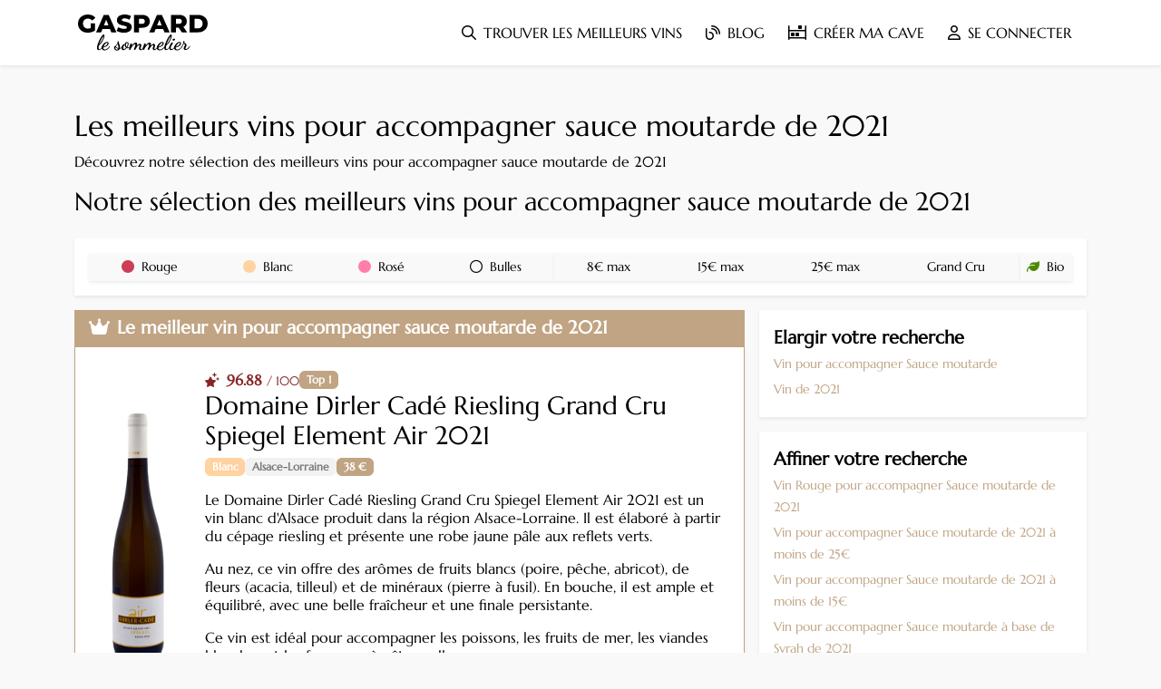

--- FILE ---
content_type: text/html; charset=utf-8
request_url: https://www.gaspardlesommelier.com/meilleurs-vins/sauce-moutarde/2021
body_size: 166739
content:
<!DOCTYPE html><html lang="fr" data-critters-container><head>
  <meta charset="utf-8">
  <title>Les meilleurs vins pour accompagner sauce moutarde de 2021</title>
  <base href="/">
  <meta name="viewport" content="width=device-width, initial-scale=1">
  <link rel="icon" type="image/x-icon" href="/assets/images/fav-gaspard.svg">
  <meta name="theme-color" content="#F06073">
  <link rel="preconnect" href="https://fonts.gstatic.com">
  <style type="text/css">@font-face{font-family:'Marcellus';font-style:normal;font-weight:400;font-display:swap;src:url(https://fonts.gstatic.com/s/marcellus/v14/wEO_EBrOk8hQLDvIAF81WPoK7Es.woff2) format('woff2');unicode-range:U+0100-02BA, U+02BD-02C5, U+02C7-02CC, U+02CE-02D7, U+02DD-02FF, U+0304, U+0308, U+0329, U+1D00-1DBF, U+1E00-1E9F, U+1EF2-1EFF, U+2020, U+20A0-20AB, U+20AD-20C0, U+2113, U+2C60-2C7F, U+A720-A7FF;}@font-face{font-family:'Marcellus';font-style:normal;font-weight:400;font-display:swap;src:url(https://fonts.gstatic.com/s/marcellus/v14/wEO_EBrOk8hQLDvIAF81VvoK.woff2) format('woff2');unicode-range:U+0000-00FF, U+0131, U+0152-0153, U+02BB-02BC, U+02C6, U+02DA, U+02DC, U+0304, U+0308, U+0329, U+2000-206F, U+20AC, U+2122, U+2191, U+2193, U+2212, U+2215, U+FEFF, U+FFFD;}</style>
  <style type="text/css">@font-face{font-family:'Material Icons';font-style:normal;font-weight:400;src:url(https://fonts.gstatic.com/s/materialicons/v145/flUhRq6tzZclQEJ-Vdg-IuiaDsNc.woff2) format('woff2');}.material-icons{font-family:'Material Icons';font-weight:normal;font-style:normal;font-size:24px;line-height:1;letter-spacing:normal;text-transform:none;display:inline-block;white-space:nowrap;word-wrap:normal;direction:ltr;-webkit-font-feature-settings:'liga';-webkit-font-smoothing:antialiased;}</style>
  <meta name="theme-color" content="#1976d2">
  <meta name="google-adsense-account" content="ca-pub-1334780442028717">
  <script src="https://kit.fontawesome.com/b4e6ac2569.js" crossorigin="anonymous"></script>

  <!-- Global site tag (gtag.js) - Google Analytics -->
  <script async src="https://www.googletagmanager.com/gtag/js?id=UA-155320468-1"></script>
  <script>
    window.dataLayer = window.dataLayer || [];
    function gtag(){dataLayer.push(arguments);}
    gtag('js', new Date());

    gtag('config', 'UA-155320468-1');
  </script>
  <!-- Global site tag (gtag.js) - Google Analytics -->

  <script type="text/javascript">
    (function(c,l,a,r,i,t,y){
      c[a]=c[a]||function(){(c[a].q=c[a].q||[]).push(arguments)};
      t=l.createElement(r);t.async=1;t.src="https://www.clarity.ms/tag/"+i;
      y=l.getElementsByTagName(r)[0];y.parentNode.insertBefore(t,y);
    })(window, document, "clarity", "script", "igj4gchkw9");
  </script>

<style>@charset "UTF-8";:root{--swiper-theme-color:#007aff}:root{--swiper-navigation-size:44px}html{--mat-badge-text-font: Marcellus;--mat-badge-text-size: 12px;--mat-badge-text-weight: 600;--mat-badge-small-size-text-size: 9px;--mat-badge-large-size-text-size: 24px}html{--mat-bottom-sheet-container-text-font: Marcellus;--mat-bottom-sheet-container-text-line-height: 20px;--mat-bottom-sheet-container-text-size: 14px;--mat-bottom-sheet-container-text-tracking: .0178571429em;--mat-bottom-sheet-container-text-weight: 400}html{--mat-legacy-button-toggle-label-text-font: Marcellus;--mat-legacy-button-toggle-label-text-line-height: 24px;--mat-legacy-button-toggle-label-text-size: 16px;--mat-legacy-button-toggle-label-text-tracking: .03125em;--mat-legacy-button-toggle-label-text-weight: 400;--mat-standard-button-toggle-label-text-font: Marcellus;--mat-standard-button-toggle-label-text-line-height: 24px;--mat-standard-button-toggle-label-text-size: 16px;--mat-standard-button-toggle-label-text-tracking: .03125em;--mat-standard-button-toggle-label-text-weight: 400}html{--mat-datepicker-calendar-text-font: Marcellus;--mat-datepicker-calendar-text-size: 13px;--mat-datepicker-calendar-body-label-text-size: 14px;--mat-datepicker-calendar-body-label-text-weight: 500;--mat-datepicker-calendar-period-button-text-size: 14px;--mat-datepicker-calendar-period-button-text-weight: 500;--mat-datepicker-calendar-header-text-size: 11px;--mat-datepicker-calendar-header-text-weight: 400}html{--mat-expansion-header-text-font: Marcellus;--mat-expansion-header-text-size: 14px;--mat-expansion-header-text-weight: 500;--mat-expansion-header-text-line-height: inherit;--mat-expansion-header-text-tracking: inherit;--mat-expansion-container-text-font: Marcellus;--mat-expansion-container-text-line-height: 20px;--mat-expansion-container-text-size: 14px;--mat-expansion-container-text-tracking: .0178571429em;--mat-expansion-container-text-weight: 400}html{--mat-grid-list-tile-header-primary-text-size: 14px;--mat-grid-list-tile-header-secondary-text-size: 12px;--mat-grid-list-tile-footer-primary-text-size: 14px;--mat-grid-list-tile-footer-secondary-text-size: 12px}html{--mat-stepper-container-text-font: Marcellus;--mat-stepper-header-label-text-font: Marcellus;--mat-stepper-header-label-text-size: 14px;--mat-stepper-header-label-text-weight: 400;--mat-stepper-header-error-state-label-text-size: 16px;--mat-stepper-header-selected-state-label-text-size: 16px;--mat-stepper-header-selected-state-label-text-weight: 400}html{--mat-toolbar-title-text-font: Marcellus;--mat-toolbar-title-text-line-height: 32px;--mat-toolbar-title-text-size: 20px;--mat-toolbar-title-text-tracking: .0125em;--mat-toolbar-title-text-weight: 500}html{--mat-tree-node-text-font: Marcellus;--mat-tree-node-text-size: 14px;--mat-tree-node-text-weight: 400}html{--mat-option-label-text-font: Marcellus;--mat-option-label-text-line-height: 24px;--mat-option-label-text-size: 16px;--mat-option-label-text-tracking: .03125em;--mat-option-label-text-weight: 400}html{--mat-optgroup-label-text-font: Marcellus;--mat-optgroup-label-text-line-height: 24px;--mat-optgroup-label-text-size: 16px;--mat-optgroup-label-text-tracking: .03125em;--mat-optgroup-label-text-weight: 400}html{--mat-card-title-text-font: Marcellus;--mat-card-title-text-line-height: 32px;--mat-card-title-text-size: 20px;--mat-card-title-text-tracking: .0125em;--mat-card-title-text-weight: 500;--mat-card-subtitle-text-font: Marcellus;--mat-card-subtitle-text-line-height: 22px;--mat-card-subtitle-text-size: 14px;--mat-card-subtitle-text-tracking: .0071428571em;--mat-card-subtitle-text-weight: 500}html{--mdc-plain-tooltip-supporting-text-font: Marcellus;--mdc-plain-tooltip-supporting-text-size: 12px;--mdc-plain-tooltip-supporting-text-weight: 400;--mdc-plain-tooltip-supporting-text-tracking: .0333333333em}html{--mdc-filled-text-field-label-text-font: Marcellus;--mdc-filled-text-field-label-text-size: 16px;--mdc-filled-text-field-label-text-tracking: .03125em;--mdc-filled-text-field-label-text-weight: 400;--mdc-outlined-text-field-label-text-font: Marcellus;--mdc-outlined-text-field-label-text-size: 16px;--mdc-outlined-text-field-label-text-tracking: .03125em;--mdc-outlined-text-field-label-text-weight: 400;--mat-form-field-container-text-font: Marcellus;--mat-form-field-container-text-line-height: 24px;--mat-form-field-container-text-size: 16px;--mat-form-field-container-text-tracking: .03125em;--mat-form-field-container-text-weight: 400;--mat-form-field-outlined-label-text-populated-size: 16px;--mat-form-field-subscript-text-font: Marcellus;--mat-form-field-subscript-text-line-height: 20px;--mat-form-field-subscript-text-size: 12px;--mat-form-field-subscript-text-tracking: .0333333333em;--mat-form-field-subscript-text-weight: 400}html{--mat-select-trigger-text-font: Marcellus;--mat-select-trigger-text-line-height: 24px;--mat-select-trigger-text-size: 16px;--mat-select-trigger-text-tracking: .03125em;--mat-select-trigger-text-weight: 400}html{--mdc-dialog-subhead-font: Marcellus;--mdc-dialog-subhead-line-height: 32px;--mdc-dialog-subhead-size: 20px;--mdc-dialog-subhead-weight: 500;--mdc-dialog-subhead-tracking: .0125em;--mdc-dialog-supporting-text-font: Marcellus;--mdc-dialog-supporting-text-line-height: 24px;--mdc-dialog-supporting-text-size: 16px;--mdc-dialog-supporting-text-weight: 400;--mdc-dialog-supporting-text-tracking: .03125em}html{--mdc-slider-label-label-text-font: Marcellus;--mdc-slider-label-label-text-size: 14px;--mdc-slider-label-label-text-line-height: 22px;--mdc-slider-label-label-text-tracking: .0071428571em;--mdc-slider-label-label-text-weight: 500}html{--mat-menu-item-label-text-font: Marcellus;--mat-menu-item-label-text-size: 16px;--mat-menu-item-label-text-tracking: .03125em;--mat-menu-item-label-text-line-height: 24px;--mat-menu-item-label-text-weight: 400}html{--mdc-list-list-item-label-text-font: Marcellus;--mdc-list-list-item-label-text-line-height: 24px;--mdc-list-list-item-label-text-size: 16px;--mdc-list-list-item-label-text-tracking: .03125em;--mdc-list-list-item-label-text-weight: 400;--mdc-list-list-item-supporting-text-font: Marcellus;--mdc-list-list-item-supporting-text-line-height: 20px;--mdc-list-list-item-supporting-text-size: 14px;--mdc-list-list-item-supporting-text-tracking: .0178571429em;--mdc-list-list-item-supporting-text-weight: 400;--mdc-list-list-item-trailing-supporting-text-font: Marcellus;--mdc-list-list-item-trailing-supporting-text-line-height: 20px;--mdc-list-list-item-trailing-supporting-text-size: 12px;--mdc-list-list-item-trailing-supporting-text-tracking: .0333333333em;--mdc-list-list-item-trailing-supporting-text-weight: 400}html{--mat-paginator-container-text-font: Marcellus;--mat-paginator-container-text-line-height: 20px;--mat-paginator-container-text-size: 12px;--mat-paginator-container-text-tracking: .0333333333em;--mat-paginator-container-text-weight: 400;--mat-paginator-select-trigger-text-size: 12px}html{--mdc-text-button-label-text-font: Marcellus;--mdc-text-button-label-text-size: 14px;--mdc-text-button-label-text-tracking: .0892857143em;--mdc-text-button-label-text-weight: 500;--mdc-text-button-label-text-transform: none;--mdc-filled-button-label-text-font: Marcellus;--mdc-filled-button-label-text-size: 14px;--mdc-filled-button-label-text-tracking: .0892857143em;--mdc-filled-button-label-text-weight: 500;--mdc-filled-button-label-text-transform: none;--mdc-outlined-button-label-text-font: Marcellus;--mdc-outlined-button-label-text-size: 14px;--mdc-outlined-button-label-text-tracking: .0892857143em;--mdc-outlined-button-label-text-weight: 500;--mdc-outlined-button-label-text-transform: none;--mdc-protected-button-label-text-font: Marcellus;--mdc-protected-button-label-text-size: 14px;--mdc-protected-button-label-text-tracking: .0892857143em;--mdc-protected-button-label-text-weight: 500;--mdc-protected-button-label-text-transform: none}html{--mdc-extended-fab-label-text-font: Marcellus;--mdc-extended-fab-label-text-size: 14px;--mdc-extended-fab-label-text-tracking: .0892857143em;--mdc-extended-fab-label-text-weight: 500}html{--mdc-snackbar-supporting-text-font: Marcellus;--mdc-snackbar-supporting-text-line-height: 20px;--mdc-snackbar-supporting-text-size: 14px;--mdc-snackbar-supporting-text-weight: 400}html{--mat-table-header-headline-font: Marcellus;--mat-table-header-headline-line-height: 22px;--mat-table-header-headline-size: 14px;--mat-table-header-headline-weight: 500;--mat-table-header-headline-tracking: .0071428571em;--mat-table-row-item-label-text-font: Marcellus;--mat-table-row-item-label-text-line-height: 20px;--mat-table-row-item-label-text-size: 14px;--mat-table-row-item-label-text-weight: 400;--mat-table-row-item-label-text-tracking: .0178571429em;--mat-table-footer-supporting-text-font: Marcellus;--mat-table-footer-supporting-text-line-height: 20px;--mat-table-footer-supporting-text-size: 14px;--mat-table-footer-supporting-text-weight: 400;--mat-table-footer-supporting-text-tracking: .0178571429em}html{--mat-ripple-color: rgba(0, 0, 0, .1)}html{--mat-option-selected-state-label-text-color: #c0a483;--mat-option-label-text-color: rgba(0, 0, 0, .87);--mat-option-hover-state-layer-color: rgba(0, 0, 0, .04);--mat-option-focus-state-layer-color: rgba(0, 0, 0, .04);--mat-option-selected-state-layer-color: rgba(0, 0, 0, .04)}html{--mat-optgroup-label-text-color: rgba(0, 0, 0, .87)}html{--mat-full-pseudo-checkbox-selected-icon-color: #882424;--mat-full-pseudo-checkbox-selected-checkmark-color: #fafafa;--mat-full-pseudo-checkbox-unselected-icon-color: rgba(0, 0, 0, .54);--mat-full-pseudo-checkbox-disabled-selected-checkmark-color: #fafafa;--mat-full-pseudo-checkbox-disabled-unselected-icon-color: #b0b0b0;--mat-full-pseudo-checkbox-disabled-selected-icon-color: #b0b0b0;--mat-minimal-pseudo-checkbox-selected-checkmark-color: #882424;--mat-minimal-pseudo-checkbox-disabled-selected-checkmark-color: #b0b0b0}html{--mat-app-background-color: #fafafa;--mat-app-text-color: rgba(0, 0, 0, .87)}html{--mdc-elevated-card-container-shape: 4px;--mdc-outlined-card-container-shape: 4px;--mdc-outlined-card-outline-width: 1px}html{--mdc-elevated-card-container-color: white;--mdc-elevated-card-container-elevation: 0px 2px 1px -1px rgba(0, 0, 0, .2), 0px 1px 1px 0px rgba(0, 0, 0, .14), 0px 1px 3px 0px rgba(0, 0, 0, .12);--mdc-outlined-card-container-color: white;--mdc-outlined-card-outline-color: rgba(0, 0, 0, .12);--mdc-outlined-card-container-elevation: 0px 0px 0px 0px rgba(0, 0, 0, .2), 0px 0px 0px 0px rgba(0, 0, 0, .14), 0px 0px 0px 0px rgba(0, 0, 0, .12);--mat-card-subtitle-text-color: rgba(0, 0, 0, .54)}html{--mdc-linear-progress-active-indicator-height: 4px;--mdc-linear-progress-track-height: 4px;--mdc-linear-progress-track-shape: 0}html{--mdc-plain-tooltip-container-shape: 4px;--mdc-plain-tooltip-supporting-text-line-height: 16px}html{--mdc-plain-tooltip-container-color: #616161;--mdc-plain-tooltip-supporting-text-color: #fff}html{--mdc-filled-text-field-active-indicator-height: 1px;--mdc-filled-text-field-focus-active-indicator-height: 2px;--mdc-filled-text-field-container-shape: 4px;--mdc-outlined-text-field-outline-width: 1px;--mdc-outlined-text-field-focus-outline-width: 2px;--mdc-outlined-text-field-container-shape: 4px}html{--mdc-filled-text-field-caret-color: #c0a483;--mdc-filled-text-field-focus-active-indicator-color: #c0a483;--mdc-filled-text-field-focus-label-text-color: rgba(192, 164, 131, .87);--mdc-filled-text-field-container-color: whitesmoke;--mdc-filled-text-field-disabled-container-color: #fafafa;--mdc-filled-text-field-label-text-color: rgba(0, 0, 0, .6);--mdc-filled-text-field-hover-label-text-color: rgba(0, 0, 0, .6);--mdc-filled-text-field-disabled-label-text-color: rgba(0, 0, 0, .38);--mdc-filled-text-field-input-text-color: rgba(0, 0, 0, .87);--mdc-filled-text-field-disabled-input-text-color: rgba(0, 0, 0, .38);--mdc-filled-text-field-input-text-placeholder-color: rgba(0, 0, 0, .6);--mdc-filled-text-field-error-hover-label-text-color: #f44336;--mdc-filled-text-field-error-focus-label-text-color: #f44336;--mdc-filled-text-field-error-label-text-color: #f44336;--mdc-filled-text-field-error-caret-color: #f44336;--mdc-filled-text-field-active-indicator-color: rgba(0, 0, 0, .42);--mdc-filled-text-field-disabled-active-indicator-color: rgba(0, 0, 0, .06);--mdc-filled-text-field-hover-active-indicator-color: rgba(0, 0, 0, .87);--mdc-filled-text-field-error-active-indicator-color: #f44336;--mdc-filled-text-field-error-focus-active-indicator-color: #f44336;--mdc-filled-text-field-error-hover-active-indicator-color: #f44336;--mdc-outlined-text-field-caret-color: #c0a483;--mdc-outlined-text-field-focus-outline-color: #c0a483;--mdc-outlined-text-field-focus-label-text-color: rgba(192, 164, 131, .87);--mdc-outlined-text-field-label-text-color: rgba(0, 0, 0, .6);--mdc-outlined-text-field-hover-label-text-color: rgba(0, 0, 0, .6);--mdc-outlined-text-field-disabled-label-text-color: rgba(0, 0, 0, .38);--mdc-outlined-text-field-input-text-color: rgba(0, 0, 0, .87);--mdc-outlined-text-field-disabled-input-text-color: rgba(0, 0, 0, .38);--mdc-outlined-text-field-input-text-placeholder-color: rgba(0, 0, 0, .6);--mdc-outlined-text-field-error-caret-color: #f44336;--mdc-outlined-text-field-error-focus-label-text-color: #f44336;--mdc-outlined-text-field-error-label-text-color: #f44336;--mdc-outlined-text-field-error-hover-label-text-color: #f44336;--mdc-outlined-text-field-outline-color: rgba(0, 0, 0, .38);--mdc-outlined-text-field-disabled-outline-color: rgba(0, 0, 0, .06);--mdc-outlined-text-field-hover-outline-color: rgba(0, 0, 0, .87);--mdc-outlined-text-field-error-focus-outline-color: #f44336;--mdc-outlined-text-field-error-hover-outline-color: #f44336;--mdc-outlined-text-field-error-outline-color: #f44336;--mat-form-field-focus-select-arrow-color: rgba(192, 164, 131, .87);--mat-form-field-disabled-input-text-placeholder-color: rgba(0, 0, 0, .38);--mat-form-field-state-layer-color: rgba(0, 0, 0, .87);--mat-form-field-error-text-color: #f44336;--mat-form-field-select-option-text-color: inherit;--mat-form-field-select-disabled-option-text-color: GrayText;--mat-form-field-leading-icon-color: unset;--mat-form-field-disabled-leading-icon-color: unset;--mat-form-field-trailing-icon-color: unset;--mat-form-field-disabled-trailing-icon-color: unset;--mat-form-field-error-focus-trailing-icon-color: unset;--mat-form-field-error-hover-trailing-icon-color: unset;--mat-form-field-error-trailing-icon-color: unset;--mat-form-field-enabled-select-arrow-color: rgba(0, 0, 0, .54);--mat-form-field-disabled-select-arrow-color: rgba(0, 0, 0, .38);--mat-form-field-hover-state-layer-opacity: .04;--mat-form-field-focus-state-layer-opacity: .08}html{--mat-form-field-container-height: 56px;--mat-form-field-filled-label-display: block;--mat-form-field-container-vertical-padding: 16px;--mat-form-field-filled-with-label-container-padding-top: 24px;--mat-form-field-filled-with-label-container-padding-bottom: 8px}html{--mat-select-container-elevation-shadow: 0px 5px 5px -3px rgba(0, 0, 0, .2), 0px 8px 10px 1px rgba(0, 0, 0, .14), 0px 3px 14px 2px rgba(0, 0, 0, .12)}html{--mat-select-panel-background-color: white;--mat-select-enabled-trigger-text-color: rgba(0, 0, 0, .87);--mat-select-disabled-trigger-text-color: rgba(0, 0, 0, .38);--mat-select-placeholder-text-color: rgba(0, 0, 0, .6);--mat-select-enabled-arrow-color: rgba(0, 0, 0, .54);--mat-select-disabled-arrow-color: rgba(0, 0, 0, .38);--mat-select-focused-arrow-color: rgba(192, 164, 131, .87);--mat-select-invalid-arrow-color: rgba(244, 67, 54, .87)}html{--mat-select-arrow-transform: translateY(-8px)}html{--mat-autocomplete-container-shape: 4px;--mat-autocomplete-container-elevation-shadow: 0px 5px 5px -3px rgba(0, 0, 0, .2), 0px 8px 10px 1px rgba(0, 0, 0, .14), 0px 3px 14px 2px rgba(0, 0, 0, .12)}html{--mat-autocomplete-background-color: white}html{--mdc-dialog-container-elevation-shadow: 0px 11px 15px -7px rgba(0, 0, 0, .2), 0px 24px 38px 3px rgba(0, 0, 0, .14), 0px 9px 46px 8px rgba(0, 0, 0, .12);--mdc-dialog-container-shadow-color: #000;--mdc-dialog-container-shape: 4px;--mat-dialog-container-max-width: 80vw;--mat-dialog-container-small-max-width: 80vw;--mat-dialog-container-min-width: 0;--mat-dialog-actions-alignment: start;--mat-dialog-actions-padding: 8px;--mat-dialog-content-padding: 20px 24px;--mat-dialog-with-actions-content-padding: 20px 24px;--mat-dialog-headline-padding: 0 24px 9px}html{--mdc-dialog-container-color: white;--mdc-dialog-subhead-color: rgba(0, 0, 0, .87);--mdc-dialog-supporting-text-color: rgba(0, 0, 0, .6)}html{--mdc-switch-disabled-selected-icon-opacity: .38;--mdc-switch-disabled-track-opacity: .12;--mdc-switch-disabled-unselected-icon-opacity: .38;--mdc-switch-handle-height: 20px;--mdc-switch-handle-shape: 10px;--mdc-switch-handle-width: 20px;--mdc-switch-selected-icon-size: 18px;--mdc-switch-track-height: 14px;--mdc-switch-track-shape: 7px;--mdc-switch-track-width: 36px;--mdc-switch-unselected-icon-size: 18px;--mdc-switch-selected-focus-state-layer-opacity: .12;--mdc-switch-selected-hover-state-layer-opacity: .04;--mdc-switch-selected-pressed-state-layer-opacity: .1;--mdc-switch-unselected-focus-state-layer-opacity: .12;--mdc-switch-unselected-hover-state-layer-opacity: .04;--mdc-switch-unselected-pressed-state-layer-opacity: .1;--mat-switch-disabled-selected-handle-opacity: .38;--mat-switch-disabled-unselected-handle-opacity: .38;--mat-switch-unselected-handle-size: 20px;--mat-switch-selected-handle-size: 20px;--mat-switch-pressed-handle-size: 20px;--mat-switch-with-icon-handle-size: 20px;--mat-switch-selected-handle-horizontal-margin: 0;--mat-switch-selected-with-icon-handle-horizontal-margin: 0;--mat-switch-selected-pressed-handle-horizontal-margin: 0;--mat-switch-unselected-handle-horizontal-margin: 0;--mat-switch-unselected-with-icon-handle-horizontal-margin: 0;--mat-switch-unselected-pressed-handle-horizontal-margin: 0;--mat-switch-visible-track-opacity: 1;--mat-switch-hidden-track-opacity: 1;--mat-switch-visible-track-transition: transform 75ms 0ms cubic-bezier(0, 0, .2, 1);--mat-switch-hidden-track-transition: transform 75ms 0ms cubic-bezier(.4, 0, .6, 1);--mat-switch-track-outline-width: 1px;--mat-switch-track-outline-color: transparent;--mat-switch-disabled-unselected-track-outline-width: 1px;--mat-switch-disabled-unselected-track-outline-color: transparent}html{--mdc-switch-selected-focus-state-layer-color: #ba9c7b;--mdc-switch-selected-handle-color: #ba9c7b;--mdc-switch-selected-hover-state-layer-color: #ba9c7b;--mdc-switch-selected-pressed-state-layer-color: #ba9c7b;--mdc-switch-selected-focus-handle-color: #9c7853;--mdc-switch-selected-hover-handle-color: #9c7853;--mdc-switch-selected-pressed-handle-color: #9c7853;--mdc-switch-selected-focus-track-color: #d3bfa8;--mdc-switch-selected-hover-track-color: #d3bfa8;--mdc-switch-selected-pressed-track-color: #d3bfa8;--mdc-switch-selected-track-color: #d3bfa8;--mdc-switch-disabled-selected-handle-color: #424242;--mdc-switch-disabled-selected-icon-color: #fff;--mdc-switch-disabled-selected-track-color: #424242;--mdc-switch-disabled-unselected-handle-color: #424242;--mdc-switch-disabled-unselected-icon-color: #fff;--mdc-switch-disabled-unselected-track-color: #424242;--mdc-switch-handle-surface-color: var(--mdc-theme-surface, #fff);--mdc-switch-handle-elevation-shadow: 0px 2px 1px -1px rgba(0, 0, 0, .2), 0px 1px 1px 0px rgba(0, 0, 0, .14), 0px 1px 3px 0px rgba(0, 0, 0, .12);--mdc-switch-handle-shadow-color: black;--mdc-switch-disabled-handle-elevation-shadow: 0px 0px 0px 0px rgba(0, 0, 0, .2), 0px 0px 0px 0px rgba(0, 0, 0, .14), 0px 0px 0px 0px rgba(0, 0, 0, .12);--mdc-switch-selected-icon-color: #fff;--mdc-switch-unselected-focus-handle-color: #212121;--mdc-switch-unselected-focus-state-layer-color: #424242;--mdc-switch-unselected-focus-track-color: #e0e0e0;--mdc-switch-unselected-handle-color: #616161;--mdc-switch-unselected-hover-handle-color: #212121;--mdc-switch-unselected-hover-state-layer-color: #424242;--mdc-switch-unselected-hover-track-color: #e0e0e0;--mdc-switch-unselected-icon-color: #fff;--mdc-switch-unselected-pressed-handle-color: #212121;--mdc-switch-unselected-pressed-state-layer-color: #424242;--mdc-switch-unselected-pressed-track-color: #e0e0e0;--mdc-switch-unselected-track-color: #e0e0e0;--mdc-switch-disabled-label-text-color: rgba(0, 0, 0, .38)}html{--mdc-switch-state-layer-size: 40px}html{--mdc-radio-disabled-selected-icon-opacity: .38;--mdc-radio-disabled-unselected-icon-opacity: .38;--mdc-radio-state-layer-size: 40px}html{--mdc-radio-state-layer-size: 40px;--mat-radio-touch-target-display: block}html{--mat-slider-value-indicator-width: auto;--mat-slider-value-indicator-height: 32px;--mat-slider-value-indicator-caret-display: block;--mat-slider-value-indicator-border-radius: 4px;--mat-slider-value-indicator-padding: 0 12px;--mat-slider-value-indicator-text-transform: none;--mat-slider-value-indicator-container-transform: translateX(-50%);--mdc-slider-active-track-height: 6px;--mdc-slider-active-track-shape: 9999px;--mdc-slider-handle-height: 20px;--mdc-slider-handle-shape: 50%;--mdc-slider-handle-width: 20px;--mdc-slider-inactive-track-height: 4px;--mdc-slider-inactive-track-shape: 9999px;--mdc-slider-with-overlap-handle-outline-width: 1px;--mdc-slider-with-tick-marks-active-container-opacity: .6;--mdc-slider-with-tick-marks-container-shape: 50%;--mdc-slider-with-tick-marks-container-size: 2px;--mdc-slider-with-tick-marks-inactive-container-opacity: .6}html{--mdc-slider-handle-color: #c0a483;--mdc-slider-focus-handle-color: #c0a483;--mdc-slider-hover-handle-color: #c0a483;--mdc-slider-active-track-color: #c0a483;--mdc-slider-inactive-track-color: #c0a483;--mdc-slider-with-tick-marks-inactive-container-color: #c0a483;--mdc-slider-with-tick-marks-active-container-color: black;--mdc-slider-disabled-active-track-color: #000;--mdc-slider-disabled-handle-color: #000;--mdc-slider-disabled-inactive-track-color: #000;--mdc-slider-label-container-color: #000;--mdc-slider-label-label-text-color: #fff;--mdc-slider-with-overlap-handle-outline-color: #fff;--mdc-slider-with-tick-marks-disabled-container-color: #000;--mdc-slider-handle-elevation: 0px 2px 1px -1px rgba(0, 0, 0, .2), 0px 1px 1px 0px rgba(0, 0, 0, .14), 0px 1px 3px 0px rgba(0, 0, 0, .12);--mat-slider-ripple-color: #c0a483;--mat-slider-hover-state-layer-color: rgba(192, 164, 131, .05);--mat-slider-focus-state-layer-color: rgba(192, 164, 131, .2);--mat-slider-value-indicator-opacity: .6}html{--mat-menu-container-shape: 4px;--mat-menu-divider-bottom-spacing: 0;--mat-menu-divider-top-spacing: 0;--mat-menu-item-spacing: 16px;--mat-menu-item-icon-size: 24px;--mat-menu-item-leading-spacing: 16px;--mat-menu-item-trailing-spacing: 16px;--mat-menu-item-with-icon-leading-spacing: 16px;--mat-menu-item-with-icon-trailing-spacing: 16px}html{--mat-menu-item-label-text-color: rgba(0, 0, 0, .87);--mat-menu-item-icon-color: rgba(0, 0, 0, .87);--mat-menu-item-hover-state-layer-color: rgba(0, 0, 0, .04);--mat-menu-item-focus-state-layer-color: rgba(0, 0, 0, .04);--mat-menu-container-color: white;--mat-menu-divider-color: rgba(0, 0, 0, .12)}html{--mdc-list-list-item-container-shape: 0;--mdc-list-list-item-leading-avatar-shape: 50%;--mdc-list-list-item-container-color: transparent;--mdc-list-list-item-selected-container-color: transparent;--mdc-list-list-item-leading-avatar-color: transparent;--mdc-list-list-item-leading-icon-size: 24px;--mdc-list-list-item-leading-avatar-size: 40px;--mdc-list-list-item-trailing-icon-size: 24px;--mdc-list-list-item-disabled-state-layer-color: transparent;--mdc-list-list-item-disabled-state-layer-opacity: 0;--mdc-list-list-item-disabled-label-text-opacity: .38;--mdc-list-list-item-disabled-leading-icon-opacity: .38;--mdc-list-list-item-disabled-trailing-icon-opacity: .38;--mat-list-active-indicator-color: transparent;--mat-list-active-indicator-shape: 0}html{--mdc-list-list-item-label-text-color: rgba(0, 0, 0, .87);--mdc-list-list-item-supporting-text-color: rgba(0, 0, 0, .54);--mdc-list-list-item-leading-icon-color: rgba(0, 0, 0, .38);--mdc-list-list-item-trailing-supporting-text-color: rgba(0, 0, 0, .38);--mdc-list-list-item-trailing-icon-color: rgba(0, 0, 0, .38);--mdc-list-list-item-selected-trailing-icon-color: rgba(0, 0, 0, .38);--mdc-list-list-item-disabled-label-text-color: black;--mdc-list-list-item-disabled-leading-icon-color: black;--mdc-list-list-item-disabled-trailing-icon-color: black;--mdc-list-list-item-hover-label-text-color: rgba(0, 0, 0, .87);--mdc-list-list-item-hover-leading-icon-color: rgba(0, 0, 0, .38);--mdc-list-list-item-hover-trailing-icon-color: rgba(0, 0, 0, .38);--mdc-list-list-item-focus-label-text-color: rgba(0, 0, 0, .87);--mdc-list-list-item-hover-state-layer-color: black;--mdc-list-list-item-hover-state-layer-opacity: .04;--mdc-list-list-item-focus-state-layer-color: black;--mdc-list-list-item-focus-state-layer-opacity: .12}html{--mdc-list-list-item-one-line-container-height: 48px;--mdc-list-list-item-two-line-container-height: 64px;--mdc-list-list-item-three-line-container-height: 88px;--mat-list-list-item-leading-icon-start-space: 16px;--mat-list-list-item-leading-icon-end-space: 32px}html{--mat-paginator-container-text-color: rgba(0, 0, 0, .87);--mat-paginator-container-background-color: white;--mat-paginator-enabled-icon-color: rgba(0, 0, 0, .54);--mat-paginator-disabled-icon-color: rgba(0, 0, 0, .12)}html{--mat-paginator-container-size: 56px;--mat-paginator-form-field-container-height: 40px;--mat-paginator-form-field-container-vertical-padding: 8px}html{--mdc-tab-indicator-active-indicator-height: 2px;--mdc-tab-indicator-active-indicator-shape: 0;--mdc-secondary-navigation-tab-container-height: 48px;--mat-tab-header-divider-color: transparent;--mat-tab-header-divider-height: 0}html{--mdc-checkbox-disabled-selected-checkmark-color: #fff;--mdc-checkbox-selected-focus-state-layer-opacity: .16;--mdc-checkbox-selected-hover-state-layer-opacity: .04;--mdc-checkbox-selected-pressed-state-layer-opacity: .16;--mdc-checkbox-unselected-focus-state-layer-opacity: .16;--mdc-checkbox-unselected-hover-state-layer-opacity: .04;--mdc-checkbox-unselected-pressed-state-layer-opacity: .16}html{--mdc-checkbox-disabled-selected-icon-color: rgba(0, 0, 0, .38);--mdc-checkbox-disabled-unselected-icon-color: rgba(0, 0, 0, .38);--mdc-checkbox-selected-checkmark-color: #fff;--mdc-checkbox-selected-focus-icon-color: #882424;--mdc-checkbox-selected-hover-icon-color: #882424;--mdc-checkbox-selected-icon-color: #882424;--mdc-checkbox-selected-pressed-icon-color: #882424;--mdc-checkbox-unselected-focus-icon-color: #212121;--mdc-checkbox-unselected-hover-icon-color: #212121;--mdc-checkbox-unselected-icon-color: rgba(0, 0, 0, .54);--mdc-checkbox-unselected-pressed-icon-color: rgba(0, 0, 0, .54);--mdc-checkbox-selected-focus-state-layer-color: #882424;--mdc-checkbox-selected-hover-state-layer-color: #882424;--mdc-checkbox-selected-pressed-state-layer-color: #882424;--mdc-checkbox-unselected-focus-state-layer-color: black;--mdc-checkbox-unselected-hover-state-layer-color: black;--mdc-checkbox-unselected-pressed-state-layer-color: black;--mat-checkbox-disabled-label-color: rgba(0, 0, 0, .38)}html{--mdc-checkbox-state-layer-size: 40px;--mat-checkbox-touch-target-display: block}html{--mdc-text-button-container-shape: 4px;--mdc-text-button-keep-touch-target: false;--mdc-filled-button-container-shape: 4px;--mdc-filled-button-keep-touch-target: false;--mdc-protected-button-container-shape: 4px;--mdc-protected-button-keep-touch-target: false;--mdc-outlined-button-keep-touch-target: false;--mdc-outlined-button-outline-width: 1px;--mdc-outlined-button-container-shape: 4px;--mat-text-button-horizontal-padding: 8px;--mat-text-button-with-icon-horizontal-padding: 8px;--mat-text-button-icon-spacing: 8px;--mat-text-button-icon-offset: 0;--mat-filled-button-horizontal-padding: 16px;--mat-filled-button-icon-spacing: 8px;--mat-filled-button-icon-offset: -4px;--mat-protected-button-horizontal-padding: 16px;--mat-protected-button-icon-spacing: 8px;--mat-protected-button-icon-offset: -4px;--mat-outlined-button-horizontal-padding: 15px;--mat-outlined-button-icon-spacing: 8px;--mat-outlined-button-icon-offset: -4px}html{--mdc-text-button-label-text-color: #000;--mdc-text-button-disabled-label-text-color: rgba(0, 0, 0, .38);--mat-text-button-state-layer-color: #000;--mat-text-button-disabled-state-layer-color: #000;--mat-text-button-ripple-color: rgba(0, 0, 0, .1);--mat-text-button-hover-state-layer-opacity: .04;--mat-text-button-focus-state-layer-opacity: .12;--mat-text-button-pressed-state-layer-opacity: .12;--mdc-filled-button-container-color: white;--mdc-filled-button-label-text-color: #000;--mdc-filled-button-disabled-container-color: rgba(0, 0, 0, .12);--mdc-filled-button-disabled-label-text-color: rgba(0, 0, 0, .38);--mat-filled-button-state-layer-color: #000;--mat-filled-button-disabled-state-layer-color: #000;--mat-filled-button-ripple-color: rgba(0, 0, 0, .1);--mat-filled-button-hover-state-layer-opacity: .04;--mat-filled-button-focus-state-layer-opacity: .12;--mat-filled-button-pressed-state-layer-opacity: .12;--mdc-protected-button-container-color: white;--mdc-protected-button-label-text-color: #000;--mdc-protected-button-disabled-container-color: rgba(0, 0, 0, .12);--mdc-protected-button-disabled-label-text-color: rgba(0, 0, 0, .38);--mdc-protected-button-container-elevation-shadow: 0px 3px 1px -2px rgba(0, 0, 0, .2), 0px 2px 2px 0px rgba(0, 0, 0, .14), 0px 1px 5px 0px rgba(0, 0, 0, .12);--mdc-protected-button-disabled-container-elevation-shadow: 0px 0px 0px 0px rgba(0, 0, 0, .2), 0px 0px 0px 0px rgba(0, 0, 0, .14), 0px 0px 0px 0px rgba(0, 0, 0, .12);--mdc-protected-button-focus-container-elevation-shadow: 0px 2px 4px -1px rgba(0, 0, 0, .2), 0px 4px 5px 0px rgba(0, 0, 0, .14), 0px 1px 10px 0px rgba(0, 0, 0, .12);--mdc-protected-button-hover-container-elevation-shadow: 0px 2px 4px -1px rgba(0, 0, 0, .2), 0px 4px 5px 0px rgba(0, 0, 0, .14), 0px 1px 10px 0px rgba(0, 0, 0, .12);--mdc-protected-button-pressed-container-elevation-shadow: 0px 5px 5px -3px rgba(0, 0, 0, .2), 0px 8px 10px 1px rgba(0, 0, 0, .14), 0px 3px 14px 2px rgba(0, 0, 0, .12);--mdc-protected-button-container-shadow-color: #000;--mat-protected-button-state-layer-color: #000;--mat-protected-button-disabled-state-layer-color: #000;--mat-protected-button-ripple-color: rgba(0, 0, 0, .1);--mat-protected-button-hover-state-layer-opacity: .04;--mat-protected-button-focus-state-layer-opacity: .12;--mat-protected-button-pressed-state-layer-opacity: .12;--mdc-outlined-button-disabled-outline-color: rgba(0, 0, 0, .12);--mdc-outlined-button-disabled-label-text-color: rgba(0, 0, 0, .38);--mdc-outlined-button-label-text-color: #000;--mdc-outlined-button-outline-color: rgba(0, 0, 0, .12);--mat-outlined-button-state-layer-color: #000;--mat-outlined-button-disabled-state-layer-color: #000;--mat-outlined-button-ripple-color: rgba(0, 0, 0, .1);--mat-outlined-button-hover-state-layer-opacity: .04;--mat-outlined-button-focus-state-layer-opacity: .12;--mat-outlined-button-pressed-state-layer-opacity: .12}html{--mdc-text-button-container-height: 36px;--mdc-filled-button-container-height: 36px;--mdc-outlined-button-container-height: 36px;--mdc-protected-button-container-height: 36px;--mat-text-button-touch-target-display: block;--mat-filled-button-touch-target-display: block;--mat-protected-button-touch-target-display: block;--mat-outlined-button-touch-target-display: block}html{--mdc-icon-button-icon-size: 24px}html{--mdc-icon-button-icon-color: inherit;--mdc-icon-button-disabled-icon-color: rgba(0, 0, 0, .38);--mat-icon-button-state-layer-color: #000;--mat-icon-button-disabled-state-layer-color: #000;--mat-icon-button-ripple-color: rgba(0, 0, 0, .1);--mat-icon-button-hover-state-layer-opacity: .04;--mat-icon-button-focus-state-layer-opacity: .12;--mat-icon-button-pressed-state-layer-opacity: .12}html{--mat-icon-button-touch-target-display: block}html{--mdc-fab-container-shape: 50%;--mdc-fab-icon-size: 24px;--mdc-fab-small-container-shape: 50%;--mdc-fab-small-icon-size: 24px;--mdc-extended-fab-container-height: 48px;--mdc-extended-fab-container-shape: 24px}html{--mdc-fab-container-color: white;--mdc-fab-container-elevation-shadow: 0px 3px 5px -1px rgba(0, 0, 0, .2), 0px 6px 10px 0px rgba(0, 0, 0, .14), 0px 1px 18px 0px rgba(0, 0, 0, .12);--mdc-fab-focus-container-elevation-shadow: 0px 5px 5px -3px rgba(0, 0, 0, .2), 0px 8px 10px 1px rgba(0, 0, 0, .14), 0px 3px 14px 2px rgba(0, 0, 0, .12);--mdc-fab-hover-container-elevation-shadow: 0px 5px 5px -3px rgba(0, 0, 0, .2), 0px 8px 10px 1px rgba(0, 0, 0, .14), 0px 3px 14px 2px rgba(0, 0, 0, .12);--mdc-fab-pressed-container-elevation-shadow: 0px 7px 8px -4px rgba(0, 0, 0, .2), 0px 12px 17px 2px rgba(0, 0, 0, .14), 0px 5px 22px 4px rgba(0, 0, 0, .12);--mdc-fab-container-shadow-color: #000;--mat-fab-foreground-color: black;--mat-fab-state-layer-color: #000;--mat-fab-disabled-state-layer-color: #000;--mat-fab-ripple-color: rgba(0, 0, 0, .1);--mat-fab-hover-state-layer-opacity: .04;--mat-fab-focus-state-layer-opacity: .12;--mat-fab-pressed-state-layer-opacity: .12;--mat-fab-disabled-state-container-color: rgba(0, 0, 0, .12);--mat-fab-disabled-state-foreground-color: rgba(0, 0, 0, .38);--mdc-fab-small-container-color: white;--mdc-fab-small-container-elevation-shadow: 0px 3px 5px -1px rgba(0, 0, 0, .2), 0px 6px 10px 0px rgba(0, 0, 0, .14), 0px 1px 18px 0px rgba(0, 0, 0, .12);--mdc-fab-small-focus-container-elevation-shadow: 0px 5px 5px -3px rgba(0, 0, 0, .2), 0px 8px 10px 1px rgba(0, 0, 0, .14), 0px 3px 14px 2px rgba(0, 0, 0, .12);--mdc-fab-small-hover-container-elevation-shadow: 0px 5px 5px -3px rgba(0, 0, 0, .2), 0px 8px 10px 1px rgba(0, 0, 0, .14), 0px 3px 14px 2px rgba(0, 0, 0, .12);--mdc-fab-small-pressed-container-elevation-shadow: 0px 7px 8px -4px rgba(0, 0, 0, .2), 0px 12px 17px 2px rgba(0, 0, 0, .14), 0px 5px 22px 4px rgba(0, 0, 0, .12);--mdc-fab-small-container-shadow-color: #000;--mat-fab-small-foreground-color: black;--mat-fab-small-state-layer-color: #000;--mat-fab-small-disabled-state-layer-color: #000;--mat-fab-small-ripple-color: rgba(0, 0, 0, .1);--mat-fab-small-hover-state-layer-opacity: .04;--mat-fab-small-focus-state-layer-opacity: .12;--mat-fab-small-pressed-state-layer-opacity: .12;--mat-fab-small-disabled-state-container-color: rgba(0, 0, 0, .12);--mat-fab-small-disabled-state-foreground-color: rgba(0, 0, 0, .38);--mdc-extended-fab-container-elevation-shadow: 0px 3px 5px -1px rgba(0, 0, 0, .2), 0px 6px 10px 0px rgba(0, 0, 0, .14), 0px 1px 18px 0px rgba(0, 0, 0, .12);--mdc-extended-fab-focus-container-elevation-shadow: 0px 5px 5px -3px rgba(0, 0, 0, .2), 0px 8px 10px 1px rgba(0, 0, 0, .14), 0px 3px 14px 2px rgba(0, 0, 0, .12);--mdc-extended-fab-hover-container-elevation-shadow: 0px 5px 5px -3px rgba(0, 0, 0, .2), 0px 8px 10px 1px rgba(0, 0, 0, .14), 0px 3px 14px 2px rgba(0, 0, 0, .12);--mdc-extended-fab-pressed-container-elevation-shadow: 0px 7px 8px -4px rgba(0, 0, 0, .2), 0px 12px 17px 2px rgba(0, 0, 0, .14), 0px 5px 22px 4px rgba(0, 0, 0, .12);--mdc-extended-fab-container-shadow-color: #000}html{--mat-fab-touch-target-display: block;--mat-fab-small-touch-target-display: block}html{--mdc-snackbar-container-shape: 4px}html{--mdc-snackbar-container-color: #333333;--mdc-snackbar-supporting-text-color: rgba(255, 255, 255, .87);--mat-snack-bar-button-color: #882424}html{--mat-table-row-item-outline-width: 1px}html{--mat-table-background-color: white;--mat-table-header-headline-color: rgba(0, 0, 0, .87);--mat-table-row-item-label-text-color: rgba(0, 0, 0, .87);--mat-table-row-item-outline-color: rgba(0, 0, 0, .12)}html{--mat-table-header-container-height: 56px;--mat-table-footer-container-height: 52px;--mat-table-row-item-container-height: 52px}html{--mdc-circular-progress-active-indicator-width: 4px;--mdc-circular-progress-size: 48px}html{--mdc-circular-progress-active-indicator-color: #c0a483}html{--mat-badge-container-shape: 50%;--mat-badge-container-size: unset;--mat-badge-small-size-container-size: unset;--mat-badge-large-size-container-size: unset;--mat-badge-legacy-container-size: 22px;--mat-badge-legacy-small-size-container-size: 16px;--mat-badge-legacy-large-size-container-size: 28px;--mat-badge-container-offset: -11px 0;--mat-badge-small-size-container-offset: -8px 0;--mat-badge-large-size-container-offset: -14px 0;--mat-badge-container-overlap-offset: -11px;--mat-badge-small-size-container-overlap-offset: -8px;--mat-badge-large-size-container-overlap-offset: -14px;--mat-badge-container-padding: 0;--mat-badge-small-size-container-padding: 0;--mat-badge-large-size-container-padding: 0}html{--mat-badge-background-color: #c0a483;--mat-badge-text-color: black;--mat-badge-disabled-state-background-color: #b9b9b9;--mat-badge-disabled-state-text-color: rgba(0, 0, 0, .38)}html{--mat-bottom-sheet-container-shape: 4px}html{--mat-bottom-sheet-container-text-color: rgba(0, 0, 0, .87);--mat-bottom-sheet-container-background-color: white}html{--mat-legacy-button-toggle-height: 36px;--mat-legacy-button-toggle-shape: 2px;--mat-legacy-button-toggle-focus-state-layer-opacity: 1;--mat-standard-button-toggle-shape: 4px;--mat-standard-button-toggle-hover-state-layer-opacity: .04;--mat-standard-button-toggle-focus-state-layer-opacity: .12}html{--mat-legacy-button-toggle-text-color: rgba(0, 0, 0, .38);--mat-legacy-button-toggle-state-layer-color: rgba(0, 0, 0, .12);--mat-legacy-button-toggle-selected-state-text-color: rgba(0, 0, 0, .54);--mat-legacy-button-toggle-selected-state-background-color: #e0e0e0;--mat-legacy-button-toggle-disabled-state-text-color: rgba(0, 0, 0, .26);--mat-legacy-button-toggle-disabled-state-background-color: #eeeeee;--mat-legacy-button-toggle-disabled-selected-state-background-color: #bdbdbd;--mat-standard-button-toggle-text-color: rgba(0, 0, 0, .87);--mat-standard-button-toggle-background-color: white;--mat-standard-button-toggle-state-layer-color: black;--mat-standard-button-toggle-selected-state-background-color: #e0e0e0;--mat-standard-button-toggle-selected-state-text-color: rgba(0, 0, 0, .87);--mat-standard-button-toggle-disabled-state-text-color: rgba(0, 0, 0, .26);--mat-standard-button-toggle-disabled-state-background-color: white;--mat-standard-button-toggle-disabled-selected-state-text-color: rgba(0, 0, 0, .87);--mat-standard-button-toggle-disabled-selected-state-background-color: #bdbdbd;--mat-standard-button-toggle-divider-color: #e0e0e0}html{--mat-standard-button-toggle-height: 48px}html{--mat-datepicker-calendar-container-shape: 4px;--mat-datepicker-calendar-container-touch-shape: 4px;--mat-datepicker-calendar-container-elevation-shadow: 0px 2px 4px -1px rgba(0, 0, 0, .2), 0px 4px 5px 0px rgba(0, 0, 0, .14), 0px 1px 10px 0px rgba(0, 0, 0, .12);--mat-datepicker-calendar-container-touch-elevation-shadow: 0px 11px 15px -7px rgba(0, 0, 0, .2), 0px 24px 38px 3px rgba(0, 0, 0, .14), 0px 9px 46px 8px rgba(0, 0, 0, .12)}html{--mat-datepicker-calendar-date-selected-state-text-color: black;--mat-datepicker-calendar-date-selected-state-background-color: #c0a483;--mat-datepicker-calendar-date-selected-disabled-state-background-color: rgba(192, 164, 131, .4);--mat-datepicker-calendar-date-today-selected-state-outline-color: black;--mat-datepicker-calendar-date-focus-state-background-color: rgba(192, 164, 131, .3);--mat-datepicker-calendar-date-hover-state-background-color: rgba(192, 164, 131, .3);--mat-datepicker-toggle-active-state-icon-color: #c0a483;--mat-datepicker-calendar-date-in-range-state-background-color: rgba(192, 164, 131, .2);--mat-datepicker-calendar-date-in-comparison-range-state-background-color: rgba(249, 171, 0, .2);--mat-datepicker-calendar-date-in-overlap-range-state-background-color: #a8dab5;--mat-datepicker-calendar-date-in-overlap-range-selected-state-background-color: #46a35e;--mat-datepicker-toggle-icon-color: rgba(0, 0, 0, .54);--mat-datepicker-calendar-body-label-text-color: rgba(0, 0, 0, .54);--mat-datepicker-calendar-period-button-text-color: #000;--mat-datepicker-calendar-period-button-icon-color: rgba(0, 0, 0, .54);--mat-datepicker-calendar-navigation-button-icon-color: rgba(0, 0, 0, .54);--mat-datepicker-calendar-header-divider-color: rgba(0, 0, 0, .12);--mat-datepicker-calendar-header-text-color: rgba(0, 0, 0, .54);--mat-datepicker-calendar-date-today-outline-color: rgba(0, 0, 0, .38);--mat-datepicker-calendar-date-today-disabled-state-outline-color: rgba(0, 0, 0, .18);--mat-datepicker-calendar-date-text-color: rgba(0, 0, 0, .87);--mat-datepicker-calendar-date-outline-color: transparent;--mat-datepicker-calendar-date-disabled-state-text-color: rgba(0, 0, 0, .38);--mat-datepicker-calendar-date-preview-state-outline-color: rgba(0, 0, 0, .24);--mat-datepicker-range-input-separator-color: rgba(0, 0, 0, .87);--mat-datepicker-range-input-disabled-state-separator-color: rgba(0, 0, 0, .38);--mat-datepicker-range-input-disabled-state-text-color: rgba(0, 0, 0, .38);--mat-datepicker-calendar-container-background-color: white;--mat-datepicker-calendar-container-text-color: rgba(0, 0, 0, .87)}html{--mat-divider-width: 1px}html{--mat-divider-color: rgba(0, 0, 0, .12)}html{--mat-expansion-container-shape: 4px;--mat-expansion-legacy-header-indicator-display: inline-block;--mat-expansion-header-indicator-display: none}html{--mat-expansion-container-background-color: white;--mat-expansion-container-text-color: rgba(0, 0, 0, .87);--mat-expansion-actions-divider-color: rgba(0, 0, 0, .12);--mat-expansion-header-hover-state-layer-color: rgba(0, 0, 0, .04);--mat-expansion-header-focus-state-layer-color: rgba(0, 0, 0, .04);--mat-expansion-header-disabled-state-text-color: rgba(0, 0, 0, .26);--mat-expansion-header-text-color: rgba(0, 0, 0, .87);--mat-expansion-header-description-color: rgba(0, 0, 0, .54);--mat-expansion-header-indicator-color: rgba(0, 0, 0, .54)}html{--mat-expansion-header-collapsed-state-height: 48px;--mat-expansion-header-expanded-state-height: 64px}html{--mat-icon-color: inherit}html{--mat-sidenav-container-shape: 0;--mat-sidenav-container-elevation-shadow: 0px 8px 10px -5px rgba(0, 0, 0, .2), 0px 16px 24px 2px rgba(0, 0, 0, .14), 0px 6px 30px 5px rgba(0, 0, 0, .12);--mat-sidenav-container-width: auto}html{--mat-sidenav-container-divider-color: rgba(0, 0, 0, .12);--mat-sidenav-container-background-color: white;--mat-sidenav-container-text-color: rgba(0, 0, 0, .87);--mat-sidenav-content-background-color: #fafafa;--mat-sidenav-content-text-color: rgba(0, 0, 0, .87);--mat-sidenav-scrim-color: rgba(0, 0, 0, .6)}html{--mat-stepper-header-icon-foreground-color: black;--mat-stepper-header-selected-state-icon-background-color: #c0a483;--mat-stepper-header-selected-state-icon-foreground-color: black;--mat-stepper-header-done-state-icon-background-color: #c0a483;--mat-stepper-header-done-state-icon-foreground-color: black;--mat-stepper-header-edit-state-icon-background-color: #c0a483;--mat-stepper-header-edit-state-icon-foreground-color: black;--mat-stepper-container-color: white;--mat-stepper-line-color: rgba(0, 0, 0, .12);--mat-stepper-header-hover-state-layer-color: rgba(0, 0, 0, .04);--mat-stepper-header-focus-state-layer-color: rgba(0, 0, 0, .04);--mat-stepper-header-label-text-color: rgba(0, 0, 0, .54);--mat-stepper-header-optional-label-text-color: rgba(0, 0, 0, .54);--mat-stepper-header-selected-state-label-text-color: rgba(0, 0, 0, .87);--mat-stepper-header-error-state-label-text-color: #f44336;--mat-stepper-header-icon-background-color: rgba(0, 0, 0, .54);--mat-stepper-header-error-state-icon-foreground-color: #f44336;--mat-stepper-header-error-state-icon-background-color: transparent}html{--mat-stepper-header-height: 72px}html{--mat-sort-arrow-color: #757575}html{--mat-toolbar-container-background-color: whitesmoke;--mat-toolbar-container-text-color: rgba(0, 0, 0, .87)}html{--mat-toolbar-standard-height: 64px;--mat-toolbar-mobile-height: 56px}html{--mat-tree-container-background-color: white;--mat-tree-node-text-color: rgba(0, 0, 0, .87)}html{--mat-tree-node-min-height: 48px}h3,h2,h1{margin-top:0;margin-bottom:.5rem;font-weight:500;line-height:1.2;color:var(--bs-heading-color)}.container{--bs-gutter-x: 1.5rem;--bs-gutter-y: 0;width:100%;padding-right:calc(var(--bs-gutter-x) * .5);padding-left:calc(var(--bs-gutter-x) * .5);margin-right:auto;margin-left:auto}@media (min-width: 576px){.container{max-width:540px}}@media (min-width: 768px){.container{max-width:720px}}@media (min-width: 992px){.container{max-width:960px}}@media (min-width: 1200px){.container{max-width:1140px}}@media (min-width: 1400px){.container{max-width:1320px}}.main{margin-top:72px;min-height:calc(100vh - 72px)}.sticky-top{top:72px!important;z-index:1!important}.bg-image{background-position:center center;background-size:cover;background-repeat:no-repeat}.big-box-shadow{box-shadow:-32px 32px 64px #235b6c1a}.fw-medium{font-weight:500}:root{--bs-blue: #0d6efd;--bs-indigo: #6610f2;--bs-purple: #6f42c1;--bs-orange: #fd7e14;--bs-green: #198754;--bs-teal: #20c997;--bs-cyan: #0dcaf0;--bs-black: #000;--bs-gray: #6c757d;--bs-gray-dark: #343a40;--bs-gray-100: #f8f9fa;--bs-gray-200: #e9ecef;--bs-gray-300: #dee2e6;--bs-gray-400: #ced4da;--bs-gray-500: #adb5bd;--bs-gray-600: #6c757d;--bs-gray-700: #495057;--bs-gray-800: #343a40;--bs-gray-900: #212529;--bs-primary: #c0a483;--bs-secondary: #882424;--bs-success: #4F8700;--bs-info: #51B4F0;--bs-warning: #E9B656;--bs-danger: #EA1F3A;--bs-light: #f9f9f9;--bs-dark: #000000;--bs-yellow: #FFD29F;--bs-pink: #FF7EAB;--bs-red: #CB3E56;--bs-ocher: #F5EDE4;--bs-grey-light: #F2F2F2;--bs-yellow-light: #FFF7E6;--bs-pink-light: #F6C5D7;--bs-salmon: #FFC1B5;--bs-grey: #e6e6e6;--bs-white: white;--bs-bio: #129490;--bs-primary-rgb: 192, 164, 131;--bs-secondary-rgb: 136, 36, 36;--bs-success-rgb: 79, 135, 0;--bs-info-rgb: 81, 180, 240;--bs-warning-rgb: 233, 182, 86;--bs-danger-rgb: 234, 31, 58;--bs-light-rgb: 249, 249, 249;--bs-dark-rgb: 0, 0, 0;--bs-yellow-rgb: 255, 210, 159;--bs-pink-rgb: 255, 126, 171;--bs-red-rgb: 203, 62, 86;--bs-ocher-rgb: 245, 237, 228;--bs-grey-light-rgb: 242, 242, 242;--bs-yellow-light-rgb: 255, 247, 230;--bs-pink-light-rgb: 246, 197, 215;--bs-salmon-rgb: 255, 193, 181;--bs-grey-rgb: 230, 230, 230;--bs-bio-rgb: 18, 148, 144;--bs-primary-text-emphasis: #4d4234;--bs-secondary-text-emphasis: #360e0e;--bs-success-text-emphasis: #203600;--bs-info-text-emphasis: #204860;--bs-warning-text-emphasis: #5d4922;--bs-danger-text-emphasis: #5e0c17;--bs-light-text-emphasis: #495057;--bs-dark-text-emphasis: #495057;--bs-primary-bg-subtle: #f2ede6;--bs-secondary-bg-subtle: #e7d3d3;--bs-success-bg-subtle: #dce7cc;--bs-info-bg-subtle: #dcf0fc;--bs-warning-bg-subtle: #fbf0dd;--bs-danger-bg-subtle: #fbd2d8;--bs-light-bg-subtle: #fcfcfd;--bs-dark-bg-subtle: #ced4da;--bs-primary-border-subtle: #e6dbcd;--bs-secondary-border-subtle: #cfa7a7;--bs-success-border-subtle: #b9cf99;--bs-info-border-subtle: #b9e1f9;--bs-warning-border-subtle: #f6e2bb;--bs-danger-border-subtle: #f7a5b0;--bs-light-border-subtle: #e9ecef;--bs-dark-border-subtle: #adb5bd;--bs-white-rgb: 255, 255, 255;--bs-black-rgb: 0, 0, 0;--bs-font-sans-serif: "Marcellus", serif;--bs-font-monospace: SFMono-Regular, Menlo, Monaco, Consolas, "Liberation Mono", "Courier New", monospace;--bs-gradient: linear-gradient(180deg, rgba(255, 255, 255, .15), rgba(255, 255, 255, 0));--bs-body-font-family: var(--bs-font-sans-serif);--bs-body-font-size: 1rem;--bs-body-font-weight: 400;--bs-body-line-height: 1.5;--bs-body-color: #000000;--bs-body-color-rgb: 0, 0, 0;--bs-body-bg: #f9f9f9;--bs-body-bg-rgb: 249, 249, 249;--bs-emphasis-color: #000;--bs-emphasis-color-rgb: 0, 0, 0;--bs-secondary-color: rgba(0, 0, 0, .75);--bs-secondary-color-rgb: 0, 0, 0;--bs-secondary-bg: #e9ecef;--bs-secondary-bg-rgb: 233, 236, 239;--bs-tertiary-color: rgba(0, 0, 0, .5);--bs-tertiary-color-rgb: 0, 0, 0;--bs-tertiary-bg: #f8f9fa;--bs-tertiary-bg-rgb: 248, 249, 250;--bs-heading-color: inherit;--bs-link-color: #c0a483;--bs-link-color-rgb: 192, 164, 131;--bs-link-decoration: underline;--bs-link-hover-color: #9a8369;--bs-link-hover-color-rgb: 154, 131, 105;--bs-code-color: #FF7EAB;--bs-highlight-color: #000000;--bs-highlight-bg: #fff6ec;--bs-border-width: 1px;--bs-border-style: solid;--bs-border-color: #dee2e6;--bs-border-color-translucent: rgba(0, 0, 0, .175);--bs-border-radius: .375rem;--bs-border-radius-sm: .25rem;--bs-border-radius-lg: .5rem;--bs-border-radius-xl: 1rem;--bs-border-radius-xxl: 2rem;--bs-border-radius-2xl: var(--bs-border-radius-xxl);--bs-border-radius-pill: 50rem;--bs-box-shadow: 0 .5rem 1rem rgba(0, 0, 0, .15);--bs-box-shadow-sm: 0 .125rem .25rem rgba(0, 0, 0, .075);--bs-box-shadow-lg: 0 1rem 3rem rgba(0, 0, 0, .175);--bs-box-shadow-inset: inset 0 1px 2px rgba(0, 0, 0, .075);--bs-focus-ring-width: .25rem;--bs-focus-ring-opacity: .25;--bs-focus-ring-color: rgba(192, 164, 131, .25);--bs-form-valid-color: #4F8700;--bs-form-valid-border-color: #4F8700;--bs-form-invalid-color: #EA1F3A;--bs-form-invalid-border-color: #EA1F3A}*,*:before,*:after{box-sizing:border-box}@media (prefers-reduced-motion: no-preference){:root{scroll-behavior:smooth}}body{margin:0;font-family:var(--bs-body-font-family);font-size:var(--bs-body-font-size);font-weight:var(--bs-body-font-weight);line-height:var(--bs-body-line-height);color:var(--bs-body-color);text-align:var(--bs-body-text-align);background-color:var(--bs-body-bg);-webkit-text-size-adjust:100%;-webkit-tap-highlight-color:rgba(0,0,0,0)}h1,h2,h3{margin-top:0;margin-bottom:.5rem;font-weight:500;line-height:1.2;color:var(--bs-heading-color)}h1{font-size:calc(1.375rem + 1.5vw)}@media (min-width: 1200px){h1{font-size:2.5rem}}h2{font-size:calc(1.325rem + .9vw)}@media (min-width: 1200px){h2{font-size:2rem}}h3{font-size:calc(1.3rem + .6vw)}@media (min-width: 1200px){h3{font-size:1.75rem}}p{margin-top:0;margin-bottom:1rem}ul{padding-left:2rem}ul{margin-top:0;margin-bottom:1rem}small,.small{font-size:.875em}a{color:rgba(var(--bs-link-color-rgb),var(--bs-link-opacity, 1));text-decoration:underline}a:hover{--bs-link-color-rgb: var(--bs-link-hover-color-rgb)}img{vertical-align:middle}button{border-radius:0}button:focus:not(:focus-visible){outline:0}button{margin:0;font-family:inherit;font-size:inherit;line-height:inherit}button{text-transform:none}button,[type=button]{-webkit-appearance:button}button:not(:disabled),[type=button]:not(:disabled){cursor:pointer}.list-unstyled,.list-inline{padding-left:0;list-style:none}.list-inline-item{display:inline-block}.list-inline-item:not(:last-child){margin-right:.5rem}.container{--bs-gutter-x: 1.5rem;--bs-gutter-y: 0;width:100%;padding-right:calc(var(--bs-gutter-x) * .5);padding-left:calc(var(--bs-gutter-x) * .5);margin-right:auto;margin-left:auto}@media (min-width: 576px){.container{max-width:540px}}@media (min-width: 768px){.container{max-width:720px}}@media (min-width: 992px){.container{max-width:960px}}@media (min-width: 1200px){.container{max-width:1140px}}@media (min-width: 1400px){.container{max-width:1320px}}:root{--bs-breakpoint-xs: 0;--bs-breakpoint-sm: 576px;--bs-breakpoint-md: 768px;--bs-breakpoint-lg: 992px;--bs-breakpoint-xl: 1200px;--bs-breakpoint-xxl: 1400px}.row{--bs-gutter-x: 1.5rem;--bs-gutter-y: 0;display:flex;flex-wrap:wrap;margin-top:calc(-1 * var(--bs-gutter-y));margin-right:calc(-.5 * var(--bs-gutter-x));margin-left:calc(-.5 * var(--bs-gutter-x))}.row>*{flex-shrink:0;width:100%;max-width:100%;padding-right:calc(var(--bs-gutter-x) * .5);padding-left:calc(var(--bs-gutter-x) * .5);margin-top:var(--bs-gutter-y)}.col-12{flex:0 0 auto;width:100%}.g-3{--bs-gutter-x: 1rem}.g-3{--bs-gutter-y: 1rem}.g-4{--bs-gutter-x: 1.5rem}.g-4{--bs-gutter-y: 1.5rem}@media (min-width: 768px){.col-md-4{flex:0 0 auto;width:33.33333333%}.col-md-6{flex:0 0 auto;width:50%}.col-md-8{flex:0 0 auto;width:66.66666667%}}@media (min-width: 992px){.col-lg-4{flex:0 0 auto;width:33.33333333%}.col-lg-8{flex:0 0 auto;width:66.66666667%}}@media (min-width: 1200px){.col-xl-2{flex:0 0 auto;width:16.66666667%}.col-xl-10{flex:0 0 auto;width:83.33333333%}}.btn{--bs-btn-padding-x: .75rem;--bs-btn-padding-y: .375rem;--bs-btn-font-family: ;--bs-btn-font-size: 1rem;--bs-btn-font-weight: 400;--bs-btn-line-height: 1.5;--bs-btn-color: var(--bs-body-color);--bs-btn-bg: transparent;--bs-btn-border-width: var(--bs-border-width);--bs-btn-border-color: transparent;--bs-btn-border-radius: var(--bs-border-radius);--bs-btn-hover-border-color: transparent;--bs-btn-box-shadow: inset 0 1px 0 rgba(255, 255, 255, .15), 0 1px 1px rgba(0, 0, 0, .075);--bs-btn-disabled-opacity: .65;--bs-btn-focus-box-shadow: 0 0 0 .25rem rgba(var(--bs-btn-focus-shadow-rgb), .5);display:inline-block;padding:var(--bs-btn-padding-y) var(--bs-btn-padding-x);font-family:var(--bs-btn-font-family);font-size:var(--bs-btn-font-size);font-weight:var(--bs-btn-font-weight);line-height:var(--bs-btn-line-height);color:var(--bs-btn-color);text-align:center;text-decoration:none;vertical-align:middle;cursor:pointer;-webkit-user-select:none;user-select:none;border:var(--bs-btn-border-width) solid var(--bs-btn-border-color);border-radius:var(--bs-btn-border-radius);background-color:var(--bs-btn-bg);transition:color .15s ease-in-out,background-color .15s ease-in-out,border-color .15s ease-in-out,box-shadow .15s ease-in-out}@media (prefers-reduced-motion: reduce){.btn{transition:none}}.btn:hover{color:var(--bs-btn-hover-color);background-color:var(--bs-btn-hover-bg);border-color:var(--bs-btn-hover-border-color)}.btn:focus-visible{color:var(--bs-btn-hover-color);background-color:var(--bs-btn-hover-bg);border-color:var(--bs-btn-hover-border-color);outline:0;box-shadow:var(--bs-btn-focus-box-shadow)}:not(.btn-check)+.btn:active,.btn:first-child:active{color:var(--bs-btn-active-color);background-color:var(--bs-btn-active-bg);border-color:var(--bs-btn-active-border-color)}:not(.btn-check)+.btn:active:focus-visible,.btn:first-child:active:focus-visible{box-shadow:var(--bs-btn-focus-box-shadow)}.btn:disabled{color:var(--bs-btn-disabled-color);pointer-events:none;background-color:var(--bs-btn-disabled-bg);border-color:var(--bs-btn-disabled-border-color);opacity:var(--bs-btn-disabled-opacity)}.btn-primary{--bs-btn-color: #000;--bs-btn-bg: #c0a483;--bs-btn-border-color: #c0a483;--bs-btn-hover-color: #000;--bs-btn-hover-bg: #c9b296;--bs-btn-hover-border-color: #c6ad8f;--bs-btn-focus-shadow-rgb: 163, 139, 111;--bs-btn-active-color: #000;--bs-btn-active-bg: #cdb69c;--bs-btn-active-border-color: #c6ad8f;--bs-btn-active-shadow: inset 0 3px 5px rgba(0, 0, 0, .125);--bs-btn-disabled-color: #000;--bs-btn-disabled-bg: #c0a483;--bs-btn-disabled-border-color: #c0a483}.btn-light{--bs-btn-color: #000;--bs-btn-bg: #f9f9f9;--bs-btn-border-color: #f9f9f9;--bs-btn-hover-color: #000;--bs-btn-hover-bg: #d4d4d4;--bs-btn-hover-border-color: #c7c7c7;--bs-btn-focus-shadow-rgb: 212, 212, 212;--bs-btn-active-color: #000;--bs-btn-active-bg: #c7c7c7;--bs-btn-active-border-color: #bbbbbb;--bs-btn-active-shadow: inset 0 3px 5px rgba(0, 0, 0, .125);--bs-btn-disabled-color: #000;--bs-btn-disabled-bg: #f9f9f9;--bs-btn-disabled-border-color: #f9f9f9}.btn-white{--bs-btn-color: #000;--bs-btn-bg: white;--bs-btn-border-color: white;--bs-btn-hover-color: #000;--bs-btn-hover-bg: white;--bs-btn-hover-border-color: white;--bs-btn-focus-shadow-rgb: 217, 217, 217;--bs-btn-active-color: #000;--bs-btn-active-bg: white;--bs-btn-active-border-color: white;--bs-btn-active-shadow: inset 0 3px 5px rgba(0, 0, 0, .125);--bs-btn-disabled-color: #000;--bs-btn-disabled-bg: white;--bs-btn-disabled-border-color: white}.btn-link{--bs-btn-font-weight: 400;--bs-btn-color: var(--bs-link-color);--bs-btn-bg: transparent;--bs-btn-border-color: transparent;--bs-btn-hover-color: var(--bs-link-hover-color);--bs-btn-hover-border-color: transparent;--bs-btn-active-color: var(--bs-link-hover-color);--bs-btn-active-border-color: transparent;--bs-btn-disabled-color: #6c757d;--bs-btn-disabled-border-color: transparent;--bs-btn-box-shadow: 0 0 0 #000;--bs-btn-focus-shadow-rgb: 163, 139, 111;text-decoration:underline}.btn-link:focus-visible{color:var(--bs-btn-color)}.btn-link:hover{color:var(--bs-btn-hover-color)}.btn-sm,.btn-group-sm>.btn{--bs-btn-padding-y: .25rem;--bs-btn-padding-x: .5rem;--bs-btn-font-size: .875rem;--bs-btn-border-radius: var(--bs-border-radius-sm)}.btn-group{position:relative;display:inline-flex;vertical-align:middle}.btn-group>.btn{position:relative;flex:1 1 auto}.btn-group>.btn:hover,.btn-group>.btn:focus,.btn-group>.btn:active{z-index:1}.btn-group{border-radius:var(--bs-border-radius)}.btn-group>:not(.btn-check:first-child)+.btn{margin-left:calc(var(--bs-border-width) * -1)}.btn-group>.btn:not(:last-child):not(.dropdown-toggle){border-top-right-radius:0;border-bottom-right-radius:0}.btn-group>.btn:nth-child(n+3),.btn-group>:not(.btn-check)+.btn{border-top-left-radius:0;border-bottom-left-radius:0}.badge{--bs-badge-padding-x: .65em;--bs-badge-padding-y: .35em;--bs-badge-font-size: .75em;--bs-badge-font-weight: 700;--bs-badge-color: white;--bs-badge-border-radius: var(--bs-border-radius);display:inline-block;padding:var(--bs-badge-padding-y) var(--bs-badge-padding-x);font-size:var(--bs-badge-font-size);font-weight:var(--bs-badge-font-weight);line-height:1;color:var(--bs-badge-color);text-align:center;white-space:nowrap;vertical-align:baseline;border-radius:var(--bs-badge-border-radius)}.badge:empty{display:none}.sticky-top{position:sticky;top:0;z-index:1020}.overflow-x-auto{overflow-x:auto!important}.d-inline-block{display:inline-block!important}.d-block{display:block!important}.d-flex{display:flex!important}.d-none{display:none!important}.shadow{box-shadow:var(--bs-box-shadow)!important}.shadow-sm{box-shadow:var(--bs-box-shadow-sm)!important}.position-fixed{position:fixed!important}.border{border:var(--bs-border-width) var(--bs-border-style) var(--bs-border-color)!important}.border-0{border:0!important}.border-primary{--bs-border-opacity: 1;border-color:rgba(var(--bs-primary-rgb),var(--bs-border-opacity))!important}.w-100{width:100%!important}.h-100{height:100%!important}.flex-column{flex-direction:column!important}.flex-grow-1{flex-grow:1!important}.flex-wrap{flex-wrap:wrap!important}.justify-content-end{justify-content:flex-end!important}.justify-content-center{justify-content:center!important}.align-items-center{align-items:center!important}.me-1{margin-right:.25rem!important}.me-2{margin-right:.5rem!important}.mb-0{margin-bottom:0!important}.mb-1{margin-bottom:.25rem!important}.mb-2{margin-bottom:.5rem!important}.mb-3{margin-bottom:1rem!important}.mb-4{margin-bottom:1.5rem!important}.ms-2{margin-left:.5rem!important}.p-0{padding:0!important}.p-3{padding:1rem!important}.p-4{padding:1.5rem!important}.px-3{padding-right:1rem!important;padding-left:1rem!important}.py-2{padding-top:.5rem!important;padding-bottom:.5rem!important}.py-5{padding-top:3rem!important;padding-bottom:3rem!important}.gap-2{gap:.5rem!important}.gap-3{gap:1rem!important}.fs-2{font-size:calc(1.325rem + .9vw)!important}.fs-3{font-size:calc(1.3rem + .6vw)!important}.fs-5{font-size:1.25rem!important}.fs-6{font-size:1rem!important}.fw-medium{font-weight:500!important}.fw-semibold{font-weight:600!important}.fw-bold{font-weight:700!important}.lh-1{line-height:1!important}.lh-sm{line-height:1.25!important}.text-center{text-align:center!important}.text-decoration-none{text-decoration:none!important}.text-uppercase{text-transform:uppercase!important}.text-nowrap{white-space:nowrap!important}.text-primary{--bs-text-opacity: 1;color:rgba(var(--bs-primary-rgb),var(--bs-text-opacity))!important}.text-secondary{--bs-text-opacity: 1;color:rgba(var(--bs-secondary-rgb),var(--bs-text-opacity))!important}.text-success{--bs-text-opacity: 1;color:rgba(var(--bs-success-rgb),var(--bs-text-opacity))!important}.text-dark{--bs-text-opacity: 1;color:rgba(var(--bs-dark-rgb),var(--bs-text-opacity))!important}.text-yellow{--bs-text-opacity: 1;color:rgba(var(--bs-yellow-rgb),var(--bs-text-opacity))!important}.text-pink{--bs-text-opacity: 1;color:rgba(var(--bs-pink-rgb),var(--bs-text-opacity))!important}.text-red{--bs-text-opacity: 1;color:rgba(var(--bs-red-rgb),var(--bs-text-opacity))!important}.text-white{--bs-text-opacity: 1;color:rgba(var(--bs-white-rgb),var(--bs-text-opacity))!important}.text-black-50{--bs-text-opacity: 1;color:#00000080!important}.bg-primary{--bs-bg-opacity: 1;background-color:rgba(var(--bs-primary-rgb),var(--bs-bg-opacity))!important}.bg-yellow{--bs-bg-opacity: 1;background-color:rgba(var(--bs-yellow-rgb),var(--bs-bg-opacity))!important}.bg-red{--bs-bg-opacity: 1;background-color:rgba(var(--bs-red-rgb),var(--bs-bg-opacity))!important}.bg-grey-light{--bs-bg-opacity: 1;background-color:rgba(var(--bs-grey-light-rgb),var(--bs-bg-opacity))!important}.bg-white{--bs-bg-opacity: 1;background-color:rgba(var(--bs-white-rgb),var(--bs-bg-opacity))!important}.rounded-0{border-radius:0!important}@media (min-width: 992px){.d-lg-inline{display:inline!important}.flex-lg-row{flex-direction:row!important}}@media (min-width: 1200px){.fs-2{font-size:2rem!important}.fs-3{font-size:1.75rem!important}}
</style><link rel="stylesheet" href="styles-67V5NEKD.css" media="print" onload="this.media='all'"><noscript><link rel="stylesheet" href="styles-67V5NEKD.css"></noscript><link rel="modulepreload" href="chunk-MKHGFHMF.js"><link rel="modulepreload" href="chunk-VYQOSKMI.js"><link rel="modulepreload" href="chunk-D3QQFIIW.js"><link rel="modulepreload" href="chunk-QVVQAHAY.js"><link rel="modulepreload" href="chunk-6XFLHU4J.js"><link rel="modulepreload" href="chunk-OMKPBF5O.js"><link rel="modulepreload" href="chunk-BXUD4PL2.js"><link rel="modulepreload" href="chunk-DJU3KNDN.js"><link rel="modulepreload" href="chunk-7MDGJRKI.js"><link rel="modulepreload" href="chunk-RGNDWIHZ.js"><link rel="modulepreload" href="chunk-HWVXBCVR.js"><link rel="modulepreload" href="chunk-RQHUZCNR.js"><link rel="modulepreload" href="chunk-TSSRL6D4.js"><link rel="modulepreload" href="chunk-IA2SQQBT.js"><link rel="modulepreload" href="chunk-XMBIGP6U.js"><link rel="modulepreload" href="chunk-ZNYAAZS3.js"><style ng-app-id="ng">header[_ngcontent-ng-c3392010536]{z-index:1000}header[_ngcontent-ng-c3392010536]{top:0}fa-icon[_ngcontent-ng-c3392010536]{font-size:1.2rem}</style><style ng-app-id="ng">mat-menu{display:none}.mat-mdc-menu-content{margin:0;padding:8px 0;list-style-type:none}.mat-mdc-menu-content:focus{outline:none}.mat-mdc-menu-content,.mat-mdc-menu-content .mat-mdc-menu-item .mat-mdc-menu-item-text{-moz-osx-font-smoothing:grayscale;-webkit-font-smoothing:antialiased;flex:1;white-space:normal;font-family:var(--mat-menu-item-label-text-font);line-height:var(--mat-menu-item-label-text-line-height);font-size:var(--mat-menu-item-label-text-size);letter-spacing:var(--mat-menu-item-label-text-tracking);font-weight:var(--mat-menu-item-label-text-weight)}.mat-mdc-menu-panel{min-width:112px;max-width:280px;overflow:auto;-webkit-overflow-scrolling:touch;box-sizing:border-box;outline:0;border-radius:var(--mat-menu-container-shape);background-color:var(--mat-menu-container-color);will-change:transform,opacity}.mat-mdc-menu-panel.ng-animating{pointer-events:none}.cdk-high-contrast-active .mat-mdc-menu-panel{outline:solid 1px}.mat-divider{color:var(--mat-menu-divider-color);margin-bottom:var(--mat-menu-divider-bottom-spacing);margin-top:var(--mat-menu-divider-top-spacing)}.mat-mdc-menu-item{display:flex;position:relative;align-items:center;justify-content:flex-start;overflow:hidden;padding:0;padding-left:var(--mat-menu-item-leading-spacing);padding-right:var(--mat-menu-item-trailing-spacing);-webkit-user-select:none;user-select:none;cursor:pointer;outline:none;border:none;-webkit-tap-highlight-color:rgba(0,0,0,0);cursor:pointer;width:100%;text-align:left;box-sizing:border-box;color:inherit;font-size:inherit;background:none;text-decoration:none;margin:0;align-items:center;min-height:48px}.mat-mdc-menu-item:focus{outline:none}[dir=rtl] .mat-mdc-menu-item,.mat-mdc-menu-item[dir=rtl]{padding-left:var(--mat-menu-item-trailing-spacing);padding-right:var(--mat-menu-item-leading-spacing)}.mat-mdc-menu-item:has(.material-icons,mat-icon,[matButtonIcon]){padding-left:var(--mat-menu-item-with-icon-leading-spacing);padding-right:var(--mat-menu-item-with-icon-trailing-spacing)}[dir=rtl] .mat-mdc-menu-item:has(.material-icons,mat-icon,[matButtonIcon]),.mat-mdc-menu-item:has(.material-icons,mat-icon,[matButtonIcon])[dir=rtl]{padding-left:var(--mat-menu-item-with-icon-trailing-spacing);padding-right:var(--mat-menu-item-with-icon-leading-spacing)}.mat-mdc-menu-item::-moz-focus-inner{border:0}.mat-mdc-menu-item,.mat-mdc-menu-item:visited,.mat-mdc-menu-item:link{color:var(--mat-menu-item-label-text-color)}.mat-mdc-menu-item .mat-icon-no-color,.mat-mdc-menu-item .mat-mdc-menu-submenu-icon{color:var(--mat-menu-item-icon-color)}.mat-mdc-menu-item[disabled]{cursor:default;opacity:.38}.mat-mdc-menu-item[disabled]::after{display:block;position:absolute;content:"";top:0;left:0;bottom:0;right:0}.mat-mdc-menu-item .mat-icon{flex-shrink:0;margin-right:var(--mat-menu-item-spacing);height:var(--mat-menu-item-icon-size);width:var(--mat-menu-item-icon-size)}[dir=rtl] .mat-mdc-menu-item{text-align:right}[dir=rtl] .mat-mdc-menu-item .mat-icon{margin-right:0;margin-left:var(--mat-menu-item-spacing)}.mat-mdc-menu-item:not([disabled]):hover{background-color:var(--mat-menu-item-hover-state-layer-color)}.mat-mdc-menu-item:not([disabled]).cdk-program-focused,.mat-mdc-menu-item:not([disabled]).cdk-keyboard-focused,.mat-mdc-menu-item:not([disabled]).mat-mdc-menu-item-highlighted{background-color:var(--mat-menu-item-focus-state-layer-color)}.cdk-high-contrast-active .mat-mdc-menu-item{margin-top:1px}.mat-mdc-menu-submenu-icon{width:var(--mat-menu-item-icon-size);height:10px;fill:currentColor;padding-left:var(--mat-menu-item-spacing)}[dir=rtl] .mat-mdc-menu-submenu-icon{right:auto;padding-right:var(--mat-menu-item-spacing);padding-left:0}.cdk-high-contrast-active .mat-mdc-menu-submenu-icon{fill:CanvasText}.mat-mdc-menu-item .mat-mdc-menu-ripple{top:0;left:0;right:0;bottom:0;position:absolute;pointer-events:none}</style><link rel="canonical" href="https://www.gaspardlesommelier.com/meilleurs-vins/sauce-moutarde/2021"><meta property="og:title" content="Les meilleurs vins pour accompagner sauce moutarde de 2021"><meta property="twitter:title" content="Les meilleurs vins pour accompagner sauce moutarde de 2021"><meta name="description" content="Découvrez notre sélection des meilleurs vins pour accompagner sauce moutarde de 2021"><meta property="og:description" content="Découvrez notre sélection des meilleurs vins pour accompagner sauce moutarde de 2021"><meta property="twitter:description" content="Découvrez notre sélection des meilleurs vins pour accompagner sauce moutarde de 2021"><meta property="og:image" content="https://www.gaspardlesommelier.com/meilleurs-vins/sauce-moutarde/2021assets/images/visuel-social-network-zeetip.png"><meta property="twitter:image" content="https://www.gaspardlesommelier.com/meilleurs-vins/sauce-moutarde/2021assets/images/visuel-social-network-zeetip.png"><style ng-app-id="ng">[_nghost-ng-c606156625]{display:block}.domain[_ngcontent-ng-c606156625]{font-size:.9rem}article[_ngcontent-ng-c606156625]{transform:none;transition-delay:0s;transition-duration:.2s,.2s,.2s;transition-property:box-shadow,transform;transition-timing-function:ease,ease,ease;transition:box-shadow .2s ease,transform .2s ease;cursor:pointer}article[_ngcontent-ng-c606156625]:hover{box-shadow:0 1px 14px #00000014,0 10px 20px #0000001a!important;transform:translateY(-3px)!important}.bottle-image[_ngcontent-ng-c606156625]{min-height:200px}</style></head>
<body style="overflow-x: hidden"><!--nghm-->
  <app-root _nghost-ng-c2783348137 ng-version="17.2.3" ngh="10" ng-server-context="ssr"><app-header _ngcontent-ng-c2783348137 _nghost-ng-c3392010536 ngh="1"><header _ngcontent-ng-c3392010536 class="position-fixed w-100 bg-white shadow-sm ng-star-inserted"><div _ngcontent-ng-c3392010536 class="container p-3 d-flex align-items-center"><a _ngcontent-ng-c3392010536 class="d-block text-decoration-none" href="/"><img _ngcontent-ng-c3392010536 src="assets/images/logo-gaspard.svg" height="40" alt="Gaspard le sommelier"></a><div _ngcontent-ng-c3392010536 class="flex-grow-1 text-center"></div><div _ngcontent-ng-c3392010536><button _ngcontent-ng-c3392010536 class="btn btn-white"><i _ngcontent-ng-c3392010536 class="fa-regular fa-search"></i><span _ngcontent-ng-c3392010536 class="d-none d-lg-inline text-uppercase fw-medium ms-2">Trouver les meilleurs vins</span></button><mat-menu _ngcontent-ng-c3392010536 class="ng-tns-c185672549-0 ng-star-inserted" ngh="0"><!----></mat-menu><a _ngcontent-ng-c3392010536 class="btn btn-white" href="/articles"><i _ngcontent-ng-c3392010536 class="fa-regular fa-blog"></i><span _ngcontent-ng-c3392010536 class="d-none d-lg-inline text-uppercase fw-medium ms-2">Blog</span></a><button _ngcontent-ng-c3392010536 class="btn ng-star-inserted"><i _ngcontent-ng-c3392010536 class="fa-regular fa-shelves"></i><span _ngcontent-ng-c3392010536 class="d-none d-lg-inline text-uppercase fw-medium ms-2">Créer ma cave</span></button><!----><!----><button _ngcontent-ng-c3392010536 class="btn ng-star-inserted"><i _ngcontent-ng-c3392010536 class="fa-regular fa-user"></i><span _ngcontent-ng-c3392010536 class="d-none d-lg-inline text-uppercase fw-medium ms-2">Se connecter</span></button><!----><!----><mat-menu _ngcontent-ng-c3392010536 class="ng-tns-c185672549-1 ng-star-inserted" ngh="0"><!----></mat-menu></div></div></header><!----></app-header><div _ngcontent-ng-c2783348137 class="main"><router-outlet _ngcontent-ng-c2783348137></router-outlet><app-public-wines _nghost-ng-c1322898757 class="ng-star-inserted" ngh="8"><div _ngcontent-ng-c1322898757 class="container py-5"><h1 _ngcontent-ng-c1322898757 class="fs-2 fw-medium mb-2 ng-star-inserted">Les meilleurs vins pour accompagner sauce moutarde de 2021</h1><!----><!----><div _ngcontent-ng-c1322898757 class="mb-3 ng-star-inserted"> Découvrez notre sélection des meilleurs vins pour accompagner sauce moutarde de 2021 </div><!----><!----><!----><h2 _ngcontent-ng-c1322898757 class="fs-3 mb-4 ng-star-inserted">Notre sélection des meilleurs vins pour accompagner sauce moutarde de 2021</h2><!----><div _ngcontent-ng-c1322898757 class="sticky-top bg-white shadow-sm overflow-x-auto p-3 mb-3"><app-search-engine _ngcontent-ng-c1322898757 _nghost-ng-c864270794 ngh="2"><form _ngcontent-ng-c864270794 novalidate class="ng-untouched ng-pristine ng-valid ng-star-inserted"><div _ngcontent-ng-c864270794 class="d-flex gap-3 ng-star-inserted"><div _ngcontent-ng-c864270794 class="btn-group rounded-0 btn-group-sm shadow-sm w-100"><button _ngcontent-ng-c864270794 type="button" class="btn rounded-0 btn-light text-nowrap"><i _ngcontent-ng-c864270794 class="fa-solid fa-circle text-red me-1"></i> Rouge </button><button _ngcontent-ng-c864270794 type="button" class="btn rounded-0 btn-light text-nowrap"><i _ngcontent-ng-c864270794 class="fa-solid fa-circle text-yellow me-1"></i> Blanc </button><button _ngcontent-ng-c864270794 type="button" class="btn rounded-0 btn-light text-nowrap"><i _ngcontent-ng-c864270794 class="fa-solid fa-circle text-pink me-1"></i> Rosé </button><button _ngcontent-ng-c864270794 type="button" class="btn rounded-0 btn-light text-nowrap"><i _ngcontent-ng-c864270794 class="fa-regular fa-circle me-1"></i> Bulles </button></div><div _ngcontent-ng-c864270794 class="btn-group rounded-0 btn-group-sm shadow-sm w-100"><button _ngcontent-ng-c864270794 type="button" class="btn rounded-0 btn-light text-nowrap"> 8€ max </button><button _ngcontent-ng-c864270794 type="button" class="btn rounded-0 btn-light text-nowrap"> 15€ max </button><button _ngcontent-ng-c864270794 type="button" class="btn rounded-0 btn-light text-nowrap"> 25€ max </button><button _ngcontent-ng-c864270794 type="button" class="btn rounded-0 btn-light text-nowrap"> Grand Cru </button></div><button _ngcontent-ng-c864270794 type="button" class="btn btn-sm rounded-0 btn-light text-nowrap shadow-sm"><i _ngcontent-ng-c864270794 class="fa-solid fa-leaf text-success me-1"></i> Bio </button></div><!----><!----></form><!----></app-search-engine></div><div _ngcontent-ng-c1322898757 class="row g-3"><div _ngcontent-ng-c1322898757 class="col-lg-8"><div _ngcontent-ng-c1322898757 appisvisible class="ng-star-inserted"></div><app-wine-thumbnail-wines _ngcontent-ng-c1322898757 class="mb-4 ng-star-inserted" _nghost-ng-c606156625 ngh="3"><h2 _ngcontent-ng-c606156625 class="bg-primary text-white px-3 py-2 fs-5 fw-bold mb-0 ng-star-inserted"><i _ngcontent-ng-c606156625 class="fas fa-crown me-2"></i>Le meilleur vin pour accompagner sauce moutarde de 2021
</h2><!----><article _ngcontent-ng-c606156625 class="bg-white p-4 shadow-sm border border-primary ng-star-inserted" id="2096"><div _ngcontent-ng-c606156625 class="row g-4" tabindex="0"><div _ngcontent-ng-c606156625 class="col-12 col-md-4 col-xl-2"><div _ngcontent-ng-c606156625 class="w-100 h-100 bg-image bottle-image" style="background-image: url(https://static2.wineandco.com/themes/carrefour/images/produits/5/6/5/6/grd56568.jpg);"></div></div><div _ngcontent-ng-c606156625 class="col-12 col-md-8 col-xl-10 d-flex flex-column"><div _ngcontent-ng-c606156625 class="flex-grow-1"><div _ngcontent-ng-c606156625 class="d-flex gap-2 align-items-center fs-6"><div _ngcontent-ng-c606156625 class="text-secondary"><i _ngcontent-ng-c606156625 class="fas fa-stars me-2"></i><span _ngcontent-ng-c606156625 class="fw-bold">96.88 </span><small _ngcontent-ng-c606156625>/ 100</small></div><div _ngcontent-ng-c606156625 class="badge bg-primary ng-star-inserted">Top 1</div><!----></div><a _ngcontent-ng-c606156625 class="fs-5 fw-bold mb-2 text-decoration-none text-dark d-inline-block" href="/vin/domaine-dirler-cade-riesling-grand-cru-spiegel-element-air-2021"><h3 _ngcontent-ng-c606156625 class="mb-0">Domaine Dirler Cadé Riesling Grand Cru Spiegel Element Air 2021</h3></a><div _ngcontent-ng-c606156625 class="d-flex flex-wrap gap-2 mb-3"><div _ngcontent-ng-c606156625 class="badge text-white bg-yellow"> Blanc </div><!----><!----><!----><div _ngcontent-ng-c606156625 class="badge bg-grey-light text-black-50"> Alsace-Lorraine </div><!----><div _ngcontent-ng-c606156625 class="badge bg-primary text-white ng-star-inserted"> 38&nbsp;€ </div><!----></div><div _ngcontent-ng-c606156625 class="lh-sm"><p>Le Domaine Dirler Cadé Riesling Grand Cru Spiegel Element Air 2021 est un vin blanc d'Alsace produit dans la région Alsace-Lorraine. Il est élaboré à partir du cépage riesling et présente une robe jaune pâle aux reflets verts.</p>

<p>Au nez, ce vin offre des arômes de fruits blancs (poire, pêche, abricot), de fleurs (acacia, tilleul) et de minéraux (pierre à fusil). En bouche, il est ample et équilibré, avec une belle fraîcheur et une finale persistante.</p>

<p>Ce vin est idéal pour accompagner les poissons, les fruits de mer, les viandes blanches et les fromages à pâte molle.</p></div></div></div></div><div _ngcontent-ng-c606156625 class="d-flex justify-content-end gap-2"><!----><button _ngcontent-ng-c606156625 class="mat-mdc-menu-trigger btn btn-sm rounded-0 btn-light ng-star-inserted" aria-haspopup="menu" aria-expanded="false"><i _ngcontent-ng-c606156625 class="fa-solid fa-plus text-primary me-2"></i>ajouter à ma cave</button><!----><!----><!----><mat-menu _ngcontent-ng-c606156625 class="ng-tns-c185672549-2 ng-star-inserted" ngh="0"><!----></mat-menu></div></article><!----></app-wine-thumbnail-wines><!----><div _ngcontent-ng-c1322898757 appisvisible class="ng-star-inserted"></div><app-wine-thumbnail-wines _ngcontent-ng-c1322898757 class="mb-4 ng-star-inserted" _nghost-ng-c606156625 ngh="4"><!----><article _ngcontent-ng-c606156625 class="bg-white p-4 shadow-sm ng-star-inserted" id="2097"><div _ngcontent-ng-c606156625 class="row g-4" tabindex="0"><div _ngcontent-ng-c606156625 class="col-12 col-md-4 col-xl-2"><div _ngcontent-ng-c606156625 class="w-100 h-100 bg-image bottle-image" style="background-image: url(https://static3.wineandco.com/themes/carrefour/images/produits/5/6/5/6/grd56569.jpg);"></div></div><div _ngcontent-ng-c606156625 class="col-12 col-md-8 col-xl-10 d-flex flex-column"><div _ngcontent-ng-c606156625 class="flex-grow-1"><div _ngcontent-ng-c606156625 class="d-flex gap-2 align-items-center fs-6"><div _ngcontent-ng-c606156625 class="text-secondary"><i _ngcontent-ng-c606156625 class="fas fa-stars me-2"></i><span _ngcontent-ng-c606156625 class="fw-bold">95.34 </span><small _ngcontent-ng-c606156625>/ 100</small></div><div _ngcontent-ng-c606156625 class="badge bg-primary ng-star-inserted">Top 2</div><!----></div><a _ngcontent-ng-c606156625 class="fs-5 fw-bold mb-2 text-decoration-none text-dark d-inline-block" href="/vin/domaine-dirler-cade-riesling-grand-cru-spiegel-element-eau-2021"><h3 _ngcontent-ng-c606156625 class="mb-0">Domaine Dirler Cadé Riesling Grand Cru Spiegel Element Eau 2021</h3></a><div _ngcontent-ng-c606156625 class="d-flex flex-wrap gap-2 mb-3"><div _ngcontent-ng-c606156625 class="badge text-white bg-yellow"> Blanc </div><!----><!----><!----><div _ngcontent-ng-c606156625 class="badge bg-grey-light text-black-50"> Alsace-Lorraine </div><!----><div _ngcontent-ng-c606156625 class="badge bg-primary text-white ng-star-inserted"> 36&nbsp;€ </div><!----></div><div _ngcontent-ng-c606156625 class="lh-sm"><p>Le Domaine Dirler Cadé Riesling Grand Cru Spiegel Element Eau 2021 est un vin blanc d'Alsace produit dans la région Alsace-Lorraine. Il est élaboré à partir du cépage riesling et présente une robe jaune pâle aux reflets verts.</p>

<p>Au nez, ce vin offre des arômes de fruits blancs (poire, pêche), de fleurs (acacia, tilleul) et de minéraux (silex, craie). En bouche, il est ample et équilibré, avec une belle acidité qui lui confère une grande fraîcheur. La finale est longue et persistante, sur des notes de fruits et de minéralité.</p>

<p>Ce vin est idéal pour accompagner des poissons grillés ou en sauce, des viandes blanches ou des fromages à pâte molle.</p></div></div></div></div><div _ngcontent-ng-c606156625 class="d-flex justify-content-end gap-2"><!----><button _ngcontent-ng-c606156625 class="mat-mdc-menu-trigger btn btn-sm rounded-0 btn-light ng-star-inserted" aria-haspopup="menu" aria-expanded="false"><i _ngcontent-ng-c606156625 class="fa-solid fa-plus text-primary me-2"></i>ajouter à ma cave</button><!----><!----><!----><mat-menu _ngcontent-ng-c606156625 class="ng-tns-c185672549-3 ng-star-inserted" ngh="0"><!----></mat-menu></div></article><!----></app-wine-thumbnail-wines><!----><div _ngcontent-ng-c1322898757 appisvisible class="ng-star-inserted"></div><app-wine-thumbnail-wines _ngcontent-ng-c1322898757 class="mb-4 ng-star-inserted" _nghost-ng-c606156625 ngh="4"><!----><article _ngcontent-ng-c606156625 class="bg-white p-4 shadow-sm ng-star-inserted" id="213"><div _ngcontent-ng-c606156625 class="row g-4" tabindex="0"><div _ngcontent-ng-c606156625 class="col-12 col-md-4 col-xl-2"><div _ngcontent-ng-c606156625 class="w-100 h-100 bg-image bottle-image" style="background-image: url(https://static2.wineandco.com/themes/carrefour/images/produits/4/9/6/2/grd49626.jpg);"></div></div><div _ngcontent-ng-c606156625 class="col-12 col-md-8 col-xl-10 d-flex flex-column"><div _ngcontent-ng-c606156625 class="flex-grow-1"><div _ngcontent-ng-c606156625 class="d-flex gap-2 align-items-center fs-6"><div _ngcontent-ng-c606156625 class="text-secondary"><i _ngcontent-ng-c606156625 class="fas fa-stars me-2"></i><span _ngcontent-ng-c606156625 class="fw-bold">93.35 </span><small _ngcontent-ng-c606156625>/ 100</small></div><div _ngcontent-ng-c606156625 class="badge bg-primary ng-star-inserted">Top 3</div><!----></div><a _ngcontent-ng-c606156625 class="fs-5 fw-bold mb-2 text-decoration-none text-dark d-inline-block" href="/vin/chateau-pavie-macquin-2021"><h3 _ngcontent-ng-c606156625 class="mb-0">Château Pavie Macquin 2021</h3></a><div _ngcontent-ng-c606156625 class="d-flex flex-wrap gap-2 mb-3"><div _ngcontent-ng-c606156625 class="badge text-white bg-red"> Rouge </div><!----><!----><!----><div _ngcontent-ng-c606156625 class="badge bg-grey-light text-black-50"> Bordeaux </div><!----><div _ngcontent-ng-c606156625 class="badge bg-primary text-white ng-star-inserted"> 80,7&nbsp;€ </div><!----></div><div _ngcontent-ng-c606156625 class="lh-sm"><p>Le Château Pavie Macquin est un vin rouge produit dans l'appellation Saint-Emilion, dans la région de Bordeaux. Il est produit à partir d'un assemblage de 80% de Merlot et de 20% de Cabernet Franc. Le vin est élevé en fûts de chêne français pendant 18 mois.</p>

<p>Le Château Pavie Macquin 2021 est un vin puissant et élégant, avec des arômes de fruits noirs, d'épices et de tabac. La bouche est ample et veloutée, avec des tanins soyeux. Le vin a un grand potentiel de garde.</p>

<p>Le Château Pavie Macquin est un vin d'exception, qui a été récompensé par de nombreux prix. Il est servi dans les meilleurs restaurants du monde et est très apprécié des amateurs de vin.</p></div></div></div></div><div _ngcontent-ng-c606156625 class="d-flex justify-content-end gap-2"><!----><button _ngcontent-ng-c606156625 class="mat-mdc-menu-trigger btn btn-sm rounded-0 btn-light ng-star-inserted" aria-haspopup="menu" aria-expanded="false"><i _ngcontent-ng-c606156625 class="fa-solid fa-plus text-primary me-2"></i>ajouter à ma cave</button><!----><!----><!----><mat-menu _ngcontent-ng-c606156625 class="ng-tns-c185672549-4 ng-star-inserted" ngh="0"><!----></mat-menu></div></article><!----></app-wine-thumbnail-wines><!----><div _ngcontent-ng-c1322898757 appisvisible class="ng-star-inserted"></div><app-wine-thumbnail-wines _ngcontent-ng-c1322898757 class="mb-4 ng-star-inserted" _nghost-ng-c606156625 ngh="4"><!----><article _ngcontent-ng-c606156625 class="bg-white p-4 shadow-sm ng-star-inserted" id="862"><div _ngcontent-ng-c606156625 class="row g-4" tabindex="0"><div _ngcontent-ng-c606156625 class="col-12 col-md-4 col-xl-2"><div _ngcontent-ng-c606156625 class="w-100 h-100 bg-image bottle-image" style="background-image: url(https://static.wineandco.com/themes/carrefour/images/produits/4/9/7/2/grd49721.jpg);"></div></div><div _ngcontent-ng-c606156625 class="col-12 col-md-8 col-xl-10 d-flex flex-column"><div _ngcontent-ng-c606156625 class="flex-grow-1"><div _ngcontent-ng-c606156625 class="d-flex gap-2 align-items-center fs-6"><div _ngcontent-ng-c606156625 class="text-secondary"><i _ngcontent-ng-c606156625 class="fas fa-stars me-2"></i><span _ngcontent-ng-c606156625 class="fw-bold">93.33 </span><small _ngcontent-ng-c606156625>/ 100</small></div><div _ngcontent-ng-c606156625 class="badge bg-primary ng-star-inserted">Top 4</div><!----></div><a _ngcontent-ng-c606156625 class="fs-5 fw-bold mb-2 text-decoration-none text-dark d-inline-block" href="/vin/chateau-la-gaffeliere-2021"><h3 _ngcontent-ng-c606156625 class="mb-0">Château La Gaffelière 2021</h3></a><div _ngcontent-ng-c606156625 class="d-flex flex-wrap gap-2 mb-3"><div _ngcontent-ng-c606156625 class="badge text-white bg-red"> Rouge </div><!----><!----><!----><div _ngcontent-ng-c606156625 class="badge bg-grey-light text-black-50"> Bordeaux </div><!----><div _ngcontent-ng-c606156625 class="badge bg-primary text-white ng-star-inserted"> 67,25&nbsp;€ </div><!----></div><div _ngcontent-ng-c606156625 class="lh-sm"><p>Le Château La Gaffelière 2021 est un vin rouge produit dans l'appellation Saint-Emilion, dans la région de Bordeaux. Il est composé de 70% de Merlot, 25% de Cabernet Franc et 5% de Cabernet Sauvignon. Le vin a été élevé en fûts de chêne français pendant 18 mois.</p>

<p>Le Château La Gaffelière 2021 est un vin élégant et complexe, avec des arômes de fruits rouges et noirs, de violette et de réglisse. En bouche, il est ample et velouté, avec des tanins soyeux et une longue finale. C'est un vin qui a du potentiel de garde et qui pourra être dégusté dans les 10 à 15 prochaines années.</p>

<p>Le Château La Gaffelière 2021 est un excellent vin qui ravira les amateurs de Bordeaux. Il est parfait pour accompagner un repas de viande rouge ou de gibier.</p></div></div></div></div><div _ngcontent-ng-c606156625 class="d-flex justify-content-end gap-2"><!----><button _ngcontent-ng-c606156625 class="mat-mdc-menu-trigger btn btn-sm rounded-0 btn-light ng-star-inserted" aria-haspopup="menu" aria-expanded="false"><i _ngcontent-ng-c606156625 class="fa-solid fa-plus text-primary me-2"></i>ajouter à ma cave</button><!----><!----><!----><mat-menu _ngcontent-ng-c606156625 class="ng-tns-c185672549-5 ng-star-inserted" ngh="0"><!----></mat-menu></div></article><!----></app-wine-thumbnail-wines><!----><!----><!----><div _ngcontent-ng-c1322898757 class="text-center mb-4 ng-star-inserted"><a _ngcontent-ng-c1322898757 class="btn btn-primary text-white rounded-0 fw-medium shadow" href="/meilleurs-vins/sauce-moutarde/2021?page=2">Voir plus de vins</a></div><!----></div><div _ngcontent-ng-c1322898757 class="col-lg-4"><app-wines-cross-linking _ngcontent-ng-c1322898757 type="mothers" _nghost-ng-c1901733569 ngh="5"><div _ngcontent-ng-c1901733569 class="bg-white shadow-sm border-0 p-3 mb-3 ng-star-inserted"><div _ngcontent-ng-c1901733569 class="fs-5 fw-semibold">Elargir votre recherche</div><ul _ngcontent-ng-c1901733569 class="mb-0 list-unstyled"><li _ngcontent-ng-c1901733569 class="mb-1 ng-star-inserted"><a _ngcontent-ng-c1901733569 class="small lh-1 text-opa-dark text-decoration-none" href="/meilleurs-vins/sauce-moutarde">Vin pour accompagner Sauce moutarde</a></li><li _ngcontent-ng-c1901733569 class="mb-1 ng-star-inserted"><a _ngcontent-ng-c1901733569 class="small lh-1 text-opa-dark text-decoration-none" href="/meilleurs-vins/2021">Vin de 2021</a></li><!----></ul></div><!----><!----><!----></app-wines-cross-linking><app-wines-cross-linking _ngcontent-ng-c1322898757 type="daughters" _nghost-ng-c1901733569 ngh="6"><!----><div _ngcontent-ng-c1901733569 class="bg-white shadow-sm border-0 p-3 mb-3 ng-star-inserted"><div _ngcontent-ng-c1901733569 class="fs-5 fw-semibold">Affiner votre recherche</div><ul _ngcontent-ng-c1901733569 class="mb-0 list-unstyled"><li _ngcontent-ng-c1901733569 class="mb-1 ng-star-inserted"><a _ngcontent-ng-c1901733569 class="small lh-1 text-opa-dark text-decoration-none" href="/meilleurs-vins/rouge/sauce-moutarde/2021">Vin Rouge pour accompagner Sauce moutarde de 2021</a></li><li _ngcontent-ng-c1901733569 class="mb-1 ng-star-inserted"><a _ngcontent-ng-c1901733569 class="small lh-1 text-opa-dark text-decoration-none" href="/meilleurs-vins/sauce-moutarde/2021/moins-de-25-euros">Vin pour accompagner Sauce moutarde de 2021 à moins de 25€</a></li><li _ngcontent-ng-c1901733569 class="mb-1 ng-star-inserted"><a _ngcontent-ng-c1901733569 class="small lh-1 text-opa-dark text-decoration-none" href="/meilleurs-vins/sauce-moutarde/2021/moins-de-15-euros">Vin pour accompagner Sauce moutarde de 2021 à moins de 15€</a></li><li _ngcontent-ng-c1901733569 class="mb-1 ng-star-inserted"><a _ngcontent-ng-c1901733569 class="small lh-1 text-opa-dark text-decoration-none" href="/meilleurs-vins/sauce-moutarde/syrah/2021">Vin pour accompagner Sauce moutarde à base de Syrah de 2021</a></li><li _ngcontent-ng-c1901733569 class="mb-1 ng-star-inserted"><a _ngcontent-ng-c1901733569 class="small lh-1 text-opa-dark text-decoration-none" href="/meilleurs-vins/vallee-du-rhone/sauce-moutarde/2021">Vin de Vallée du Rhône pour accompagner Sauce moutarde de 2021</a></li><li _ngcontent-ng-c1901733569 class="mb-1 ng-star-inserted"><a _ngcontent-ng-c1901733569 class="small lh-1 text-opa-dark text-decoration-none" href="/meilleurs-vins/culture-biologique/sauce-moutarde/2021">Vin en Culture biologique pour accompagner Sauce moutarde de 2021</a></li><li _ngcontent-ng-c1901733569 class="mb-1 ng-star-inserted"><a _ngcontent-ng-c1901733569 class="small lh-1 text-opa-dark text-decoration-none" href="/meilleurs-vins/sauce-moutarde/grenache/2021">Vin pour accompagner Sauce moutarde à base de Grenache de 2021</a></li><li _ngcontent-ng-c1901733569 class="mb-1 ng-star-inserted"><a _ngcontent-ng-c1901733569 class="small lh-1 text-opa-dark text-decoration-none" href="/meilleurs-vins/blanc/sauce-moutarde/2021">Vin Blanc pour accompagner Sauce moutarde de 2021</a></li><li _ngcontent-ng-c1901733569 class="mb-1 ng-star-inserted"><a _ngcontent-ng-c1901733569 class="small lh-1 text-opa-dark text-decoration-none" href="/meilleurs-vins/bourgogne/sauce-moutarde/2021">Vin de Bourgogne pour accompagner Sauce moutarde de 2021</a></li><li _ngcontent-ng-c1901733569 class="mb-1 ng-star-inserted"><a _ngcontent-ng-c1901733569 class="small lh-1 text-opa-dark text-decoration-none" href="/meilleurs-vins/languedoc-roussillon/sauce-moutarde/2021">Vin de Languedoc-Roussillon pour accompagner Sauce moutarde de 2021</a></li><li _ngcontent-ng-c1901733569 class="mb-1 ng-star-inserted"><a _ngcontent-ng-c1901733569 class="small lh-1 text-opa-dark text-decoration-none" href="/meilleurs-vins/culture-raisonnee/sauce-moutarde/2021">Vin en Culture raisonnée pour accompagner Sauce moutarde de 2021</a></li><li _ngcontent-ng-c1901733569 class="mb-1 ng-star-inserted"><a _ngcontent-ng-c1901733569 class="small lh-1 text-opa-dark text-decoration-none" href="/meilleurs-vins/sauce-moutarde/mourvedre/2021">Vin pour accompagner Sauce moutarde à base de Mourvèdre de 2021</a></li><li _ngcontent-ng-c1901733569 class="mb-1 ng-star-inserted"><a _ngcontent-ng-c1901733569 class="small lh-1 text-opa-dark text-decoration-none" href="/meilleurs-vins/sauce-moutarde/carignan/2021">Vin pour accompagner Sauce moutarde à base de Carignan de 2021</a></li><li _ngcontent-ng-c1901733569 class="mb-1 ng-star-inserted"><a _ngcontent-ng-c1901733569 class="small lh-1 text-opa-dark text-decoration-none" href="/meilleurs-vins/sauce-moutarde/merlot/2021">Vin pour accompagner Sauce moutarde à base de Merlot de 2021</a></li><li _ngcontent-ng-c1901733569 class="mb-1 ng-star-inserted"><a _ngcontent-ng-c1901733569 class="small lh-1 text-opa-dark text-decoration-none" href="/meilleurs-vins/bordeaux/sauce-moutarde/2021">Vin de Bordeaux pour accompagner Sauce moutarde de 2021</a></li><li _ngcontent-ng-c1901733569 class="mb-1 ng-star-inserted"><a _ngcontent-ng-c1901733569 class="small lh-1 text-opa-dark text-decoration-none" href="/meilleurs-vins/sauce-moutarde/chardonnay/2021">Vin pour accompagner Sauce moutarde à base de Chardonnay de 2021</a></li><li _ngcontent-ng-c1901733569 class="mb-1 ng-star-inserted"><a _ngcontent-ng-c1901733569 class="small lh-1 text-opa-dark text-decoration-none" href="/meilleurs-vins/sauce-moutarde/cabernet-franc/2021">Vin pour accompagner Sauce moutarde à base de Cabernet franc de 2021</a></li><li _ngcontent-ng-c1901733569 class="mb-1 ng-star-inserted"><a _ngcontent-ng-c1901733569 class="small lh-1 text-opa-dark text-decoration-none" href="/meilleurs-vins/sauce-moutarde/pinot-noir/2021">Vin pour accompagner Sauce moutarde à base de Pinot noir de 2021</a></li><li _ngcontent-ng-c1901733569 class="mb-1 ng-star-inserted"><a _ngcontent-ng-c1901733569 class="small lh-1 text-opa-dark text-decoration-none" href="/meilleurs-vins/sauce-moutarde/gamay/2021">Vin pour accompagner Sauce moutarde à base de Gamay de 2021</a></li><li _ngcontent-ng-c1901733569 class="mb-1 ng-star-inserted"><a _ngcontent-ng-c1901733569 class="small lh-1 text-opa-dark text-decoration-none" href="/meilleurs-vins/sauce-moutarde/cinsault/2021">Vin pour accompagner Sauce moutarde à base de Cinsault de 2021</a></li><!----></ul></div><!----><!----></app-wines-cross-linking><app-wines-cross-linking _ngcontent-ng-c1322898757 type="sisters" _nghost-ng-c1901733569 ngh="7"><!----><!----><div _ngcontent-ng-c1901733569 class="bg-white shadow-sm border-0 p-3 mb-3 ng-star-inserted"><div _ngcontent-ng-c1901733569 class="fs-5 fw-semibold">Vins alternatifs</div><ul _ngcontent-ng-c1901733569 class="mb-0 list-unstyled"><li _ngcontent-ng-c1901733569 class="mb-1 ng-star-inserted"><a _ngcontent-ng-c1901733569 class="small lh-1 text-opa-dark text-decoration-none" href="/meilleurs-vins/fromage-a-pate-dure/2020">Vin pour accompagner Fromage à pâte dure de 2020</a></li><li _ngcontent-ng-c1901733569 class="mb-1 ng-star-inserted"><a _ngcontent-ng-c1901733569 class="small lh-1 text-opa-dark text-decoration-none" href="/meilleurs-vins/cote-de-boeuf/2020">Vin pour accompagner Côte de bœuf de 2020</a></li><li _ngcontent-ng-c1901733569 class="mb-1 ng-star-inserted"><a _ngcontent-ng-c1901733569 class="small lh-1 text-opa-dark text-decoration-none" href="/meilleurs-vins/agneau-grille/2020">Vin pour accompagner Agneau grillé de 2020</a></li><li _ngcontent-ng-c1901733569 class="mb-1 ng-star-inserted"><a _ngcontent-ng-c1901733569 class="small lh-1 text-opa-dark text-decoration-none" href="/meilleurs-vins/petit-gibier/2020">Vin pour accompagner Petit gibier de 2020</a></li><li _ngcontent-ng-c1901733569 class="mb-1 ng-star-inserted"><a _ngcontent-ng-c1901733569 class="small lh-1 text-opa-dark text-decoration-none" href="/meilleurs-vins/canard/2020">Vin pour accompagner Canard de 2020</a></li><li _ngcontent-ng-c1901733569 class="mb-1 ng-star-inserted"><a _ngcontent-ng-c1901733569 class="small lh-1 text-opa-dark text-decoration-none" href="/meilleurs-vins/fromage-a-pate-dure/2022">Vin pour accompagner Fromage à pâte dure de 2022</a></li><li _ngcontent-ng-c1901733569 class="mb-1 ng-star-inserted"><a _ngcontent-ng-c1901733569 class="small lh-1 text-opa-dark text-decoration-none" href="/meilleurs-vins/agneau-confit/2020">Vin pour accompagner Agneau confit de 2020</a></li><li _ngcontent-ng-c1901733569 class="mb-1 ng-star-inserted"><a _ngcontent-ng-c1901733569 class="small lh-1 text-opa-dark text-decoration-none" href="/meilleurs-vins/sauce-au-vin/2020">Vin pour accompagner Sauce au vin de 2020</a></li><li _ngcontent-ng-c1901733569 class="mb-1 ng-star-inserted"><a _ngcontent-ng-c1901733569 class="small lh-1 text-opa-dark text-decoration-none" href="/meilleurs-vins/porc-grille/2020">Vin pour accompagner Porc grillé de 2020</a></li><li _ngcontent-ng-c1901733569 class="mb-1 ng-star-inserted"><a _ngcontent-ng-c1901733569 class="small lh-1 text-opa-dark text-decoration-none" href="/meilleurs-vins/gibier-grille/2020">Vin pour accompagner Gibier grillé de 2020</a></li><li _ngcontent-ng-c1901733569 class="mb-1 ng-star-inserted"><a _ngcontent-ng-c1901733569 class="small lh-1 text-opa-dark text-decoration-none" href="/meilleurs-vins/fromage-a-pate-dure/2019">Vin pour accompagner Fromage à pâte dure de 2019</a></li><li _ngcontent-ng-c1901733569 class="mb-1 ng-star-inserted"><a _ngcontent-ng-c1901733569 class="small lh-1 text-opa-dark text-decoration-none" href="/meilleurs-vins/pates-au-pesto/2022">Vin pour accompagner Pâtes au pesto de 2022</a></li><li _ngcontent-ng-c1901733569 class="mb-1 ng-star-inserted"><a _ngcontent-ng-c1901733569 class="small lh-1 text-opa-dark text-decoration-none" href="/meilleurs-vins/poelee-de-champignons/2020">Vin pour accompagner Poêlée de champignons de 2020</a></li><li _ngcontent-ng-c1901733569 class="mb-1 ng-star-inserted"><a _ngcontent-ng-c1901733569 class="small lh-1 text-opa-dark text-decoration-none" href="/meilleurs-vins/vegetarien/2022">Vin pour accompagner Végétarien de 2022</a></li><li _ngcontent-ng-c1901733569 class="mb-1 ng-star-inserted"><a _ngcontent-ng-c1901733569 class="small lh-1 text-opa-dark text-decoration-none" href="/meilleurs-vins/plat-asiatique/2022">Vin pour accompagner Plat asiatique de 2022</a></li><li _ngcontent-ng-c1901733569 class="mb-1 ng-star-inserted"><a _ngcontent-ng-c1901733569 class="small lh-1 text-opa-dark text-decoration-none" href="/meilleurs-vins/sauce-tomate/2020">Vin pour accompagner Sauce tomate de 2020</a></li><li _ngcontent-ng-c1901733569 class="mb-1 ng-star-inserted"><a _ngcontent-ng-c1901733569 class="small lh-1 text-opa-dark text-decoration-none" href="/meilleurs-vins/canard/2019">Vin pour accompagner Canard de 2019</a></li><li _ngcontent-ng-c1901733569 class="mb-1 ng-star-inserted"><a _ngcontent-ng-c1901733569 class="small lh-1 text-opa-dark text-decoration-none" href="/meilleurs-vins/pates-au-pesto/2020">Vin pour accompagner Pâtes au pesto de 2020</a></li><li _ngcontent-ng-c1901733569 class="mb-1 ng-star-inserted"><a _ngcontent-ng-c1901733569 class="small lh-1 text-opa-dark text-decoration-none" href="/meilleurs-vins/fromage-a-pate-dure/2018">Vin pour accompagner Fromage à pâte dure de 2018</a></li><li _ngcontent-ng-c1901733569 class="mb-1 ng-star-inserted"><a _ngcontent-ng-c1901733569 class="small lh-1 text-opa-dark text-decoration-none" href="/meilleurs-vins/charcuterie/2022">Vin pour accompagner Charcuterie de 2022</a></li><!----></ul></div><!----></app-wines-cross-linking></div></div></div></app-public-wines><!----></div><app-footer _ngcontent-ng-c2783348137 _nghost-ng-c2031322478 ngh="9"><footer _ngcontent-ng-c2031322478 class="container py-5 ng-star-inserted"><div _ngcontent-ng-c2031322478 class="bg-white p-4 big-box-shadow"><div _ngcontent-ng-c2031322478 class="row mb-3"><div _ngcontent-ng-c2031322478 class="col-md-6"><h2 _ngcontent-ng-c2031322478 class="fs-5 fw-medium">A propos de Gaspard le sommelier</h2><p _ngcontent-ng-c2031322478>Gaspard c'est votre sommelier digital vous permettant de découvrir les meilleurs vins du monde selon leurs caractéristiques, leurs origines et leurs accords mets et vins. Avec sa cave virtuelle intégrée, conservez et suivez l'évolution de vos bouteilles sélectionnées. Gaspard transforme votre voyage œnologique en une expérience unique et personnalisée.</p></div><div _ngcontent-ng-c2031322478 class="col-md-6"><div _ngcontent-ng-c2031322478 class="fs-5 fw-medium">Liens utiles</div><ul _ngcontent-ng-c2031322478 class="list-unstyled"><li _ngcontent-ng-c2031322478><button _ngcontent-ng-c2031322478 class="btn btn-link p-0 text-decoration-none">Mentions légales</button></li><li _ngcontent-ng-c2031322478><a _ngcontent-ng-c2031322478 class="btn btn-link p-0 text-decoration-none" href="/plan-du-site">Plan du site</a></li></ul><div _ngcontent-ng-c2031322478 class="fs-5 fw-medium">Suivre Gaspard le sommelier</div><ul _ngcontent-ng-c2031322478 class="list-inline"><li _ngcontent-ng-c2031322478 class="list-inline-item"><a _ngcontent-ng-c2031322478 href="https://www.facebook.com/Gaspardlesommelier" target="_blank" rel="noreferrer"><i _ngcontent-ng-c2031322478 class="fa-brands fa-facebook-f text-primary"></i></a></li><li _ngcontent-ng-c2031322478 class="list-inline-item"><a _ngcontent-ng-c2031322478 href="https://www.instagram.com/gaspardlesommelier" target="_blank" rel="noreferrer"><i _ngcontent-ng-c2031322478 class="fa-brands fa-instagram text-primary"></i></a></li><li _ngcontent-ng-c2031322478 class="list-inline-item"><a _ngcontent-ng-c2031322478 href="https://www.linkedin.com/company/gaspard-le-sommelier" target="_blank" rel="noreferrer"><i _ngcontent-ng-c2031322478 class="fa-brands fa-linkedin-in text-primary"></i></a></li></ul></div></div><div _ngcontent-ng-c2031322478 class="d-flex flex-column justify-content-center align-items-center flex-lg-row gap-2 mb-4"><div _ngcontent-ng-c2031322478><img _ngcontent-ng-c2031322478 src="assets/images/disclaimer.png"></div><div _ngcontent-ng-c2031322478 class="small lh-sm"><div _ngcontent-ng-c2031322478 class="fw-medium mb-1">Interdiction de vente de boissons alcooliques aux mineurs de moins de 18 ans.</div><div _ngcontent-ng-c2031322478 class="mb-1">La preuve de majorité de l'acheteur est exigée au moment de la vente en ligne.</div><div _ngcontent-ng-c2031322478 class="text-uppercase small">Code de la santé publique, art l.3342-1 et L.3353-3</div></div></div><div _ngcontent-ng-c2031322478 class="small text-center text-black-50">© Copyright Gaspard le sommelier 2026. Tous droits réservés. </div></div></footer><!----></app-footer></app-root>
  <noscript>Please enable JavaScript to continue using this application.</noscript>
<script src="polyfills-RT5I6R6G.js" type="module"></script><script src="main-MGOGAKG4.js" type="module"></script>

<script id="ng-state" type="application/json">{"247776039":{"b":{"@context":"/api/contexts/Maturity","@id":"/api/maturities","@type":"hydra:Collection","hydra:member":[{"@id":"/api/maturities/1","@type":"Maturity","id":1,"name":"Jeunesse"},{"@id":"/api/maturities/2","@type":"Maturity","id":2,"name":"Evolution"},{"@id":"/api/maturities/3","@type":"Maturity","id":3,"name":"Maturité"}],"hydra:view":{"@id":"/api/maturities?pagination=true&itemsPerPage=1000&partial=true&order%5Bname%5D=asc&page=1","@type":"hydra:PartialCollectionView"},"hydra:search":{"@type":"hydra:IriTemplate","hydra:template":"/api/maturities{?groups[]}","hydra:variableRepresentation":"BasicRepresentation","hydra:mapping":[{"@type":"IriTemplateMapping","variable":"groups[]","property":null,"required":false}]}},"h":{},"s":200,"st":"OK","u":"https://api.gaspardlesommelier.com/api/maturities?pagination=true&itemsPerPage=1000&page=1&partial=true&order[name]=asc","rt":"json"},"862849192":{"b":{"@context":"/api/contexts/Color","@id":"/api/colors","@type":"hydra:Collection","hydra:member":[{"@id":"/api/colors/1","@type":"Color","id":1,"name":"Blanc","slug":"blanc"},{"@id":"/api/colors/2","@type":"Color","id":2,"name":"Rosé","slug":"rose"},{"@id":"/api/colors/3","@type":"Color","id":3,"name":"Rouge","slug":"rouge"}],"hydra:view":{"@id":"/api/colors?pagination=true&itemsPerPage=1000&partial=true&order%5Bname%5D=asc&page=1","@type":"hydra:PartialCollectionView"},"hydra:search":{"@type":"hydra:IriTemplate","hydra:template":"/api/colors{?name,groups[]}","hydra:variableRepresentation":"BasicRepresentation","hydra:mapping":[{"@type":"IriTemplateMapping","variable":"name","property":"name","required":false},{"@type":"IriTemplateMapping","variable":"groups[]","property":null,"required":false}]}},"h":{},"s":200,"st":"OK","u":"https://api.gaspardlesommelier.com/api/colors?pagination=true&itemsPerPage=1000&page=1&partial=true&order[name]=asc","rt":"json"},"900972275":{"b":{"@context":"/api/contexts/Region","@id":"/api/regions","@type":"hydra:Collection","hydra:member":[{"@id":"/api/regions/1","@type":"Region","id":1,"name":"Alsace-Lorraine","slug":"alsace-lorraine","appellationsNb":466,"labelDe":"d'"},{"@id":"/api/regions/2","@type":"Region","id":2,"name":"Bordeaux","slug":"bordeaux","appellationsNb":5237,"labelDe":"de "},{"@id":"/api/regions/3","@type":"Region","id":3,"name":"Bourgogne","slug":"bourgogne","appellationsNb":3400,"labelDe":"de "},{"@id":"/api/regions/4","@type":"Region","id":4,"name":"Champagne","slug":"champagne","appellationsNb":369,"labelDe":"de "},{"@id":"/api/regions/5","@type":"Region","id":5,"name":"Corse","slug":"corse","appellationsNb":89,"labelDe":"de "},{"@id":"/api/regions/6","@type":"Region","id":6,"name":"Jura","slug":"jura","appellationsNb":66,"labelDe":"du "},{"@id":"/api/regions/7","@type":"Region","id":7,"name":"Languedoc-Roussillon","slug":"languedoc-roussillon","appellationsNb":1269,"gptDescription":"\u003Cp>La région viticole du Languedoc-Roussillon, s'étirant le long de la côte méditerranéenne du sud de la France, est l'une des plus grandes et diversifiées au monde. Abritant une variété impressionnante de terroirs, de microclimats et de cépages, elle offre une palette de vins aux styles multiples, allant des rouges puissants et charpentés aux blancs frais et aromatiques, en passant par des rosés fruités et des vins doux naturels.\u003C/p>\n\n\u003Cp>Cette région, baignée de soleil et bercée par les vents marins, se caractérise par un climat méditerranéen favorable, avec des étés chauds et secs, idéal pour la culture de la vigne. Les cépages autochtones tels que le Grenache, la Syrah, le Carignan et le Mourvèdre y côtoient des variétés internationales, offrant ainsi une richesse et une diversité uniques.\u003C/p>\n\n\u003Cp>Le Languedoc-Roussillon est également pionnier en matière de viticulture durable, avec de nombreux domaines engagés dans des pratiques biologiques, biodynamiques et nature. La région allie tradition et innovation, avec des vignerons passionnés perpétuant un héritage séculaire tout en explorant de nouvelles techniques et expressions du vin.\u003C/p>\n\n\u003Cp>Chaque verre de vin du Languedoc-Roussillon est une découverte, reflétant la générosité du climat, la diversité des sols et la passion des vignerons pour leur terroir. C’est une région où le patrimoine, la nature et la créativité s’unissent pour offrir une expérience œnologique inégalée.\u003C/p>","labelDe":"du "},{"@id":"/api/regions/8","@type":"Region","id":8,"name":"Provence","slug":"provence","appellationsNb":728,"labelDe":"de "},{"@id":"/api/regions/9","@type":"Region","id":9,"name":"Savoie-Bugey","slug":"savoie-bugey","appellationsNb":126,"labelDe":"de "},{"@id":"/api/regions/10","@type":"Region","id":10,"name":"Sud-Ouest","slug":"sud-ouest","appellationsNb":533,"labelDe":"du "},{"@id":"/api/regions/11","@type":"Region","id":11,"name":"Val de Loire","slug":"val-de-loire","appellationsNb":1517,"labelDe":"du "},{"@id":"/api/regions/12","@type":"Region","id":12,"name":"Vallée du Rhône","slug":"vallee-du-rhone","appellationsNb":2656,"labelDe":"de la "}],"hydra:view":{"@id":"/api/regions?pagination=true&itemsPerPage=1000&partial=true&order%5Bname%5D=asc&page=1","@type":"hydra:PartialCollectionView"},"hydra:search":{"@type":"hydra:IriTemplate","hydra:template":"/api/regions{?name,groups[]}","hydra:variableRepresentation":"BasicRepresentation","hydra:mapping":[{"@type":"IriTemplateMapping","variable":"name","property":"name","required":false},{"@type":"IriTemplateMapping","variable":"groups[]","property":null,"required":false}]}},"h":{},"s":200,"st":"OK","u":"https://api.gaspardlesommelier.com/api/regions?pagination=true&itemsPerPage=1000&page=1&partial=true&order[name]=asc","rt":"json"},"1367583331":{"b":{"@context":"/api/contexts/Pairing","@id":"/api/pairings","@type":"hydra:Collection","hydra:member":[{"@id":"/api/pairings/1","@type":"Pairing","id":1,"name":"Agneau confit","slug":"agneau-confit","image":"agneau-confit.jpg"},{"@id":"/api/pairings/2","@type":"Pairing","id":2,"name":"Agneau grillé","slug":"agneau-grille","image":"agneau-grille.jpg"},{"@id":"/api/pairings/3","@type":"Pairing","id":3,"name":"Andouillette","slug":"andouillette","image":"andouillette-grillee.jpg"},{"@id":"/api/pairings/4","@type":"Pairing","id":4,"name":"Apéritif","slug":"aperitif","image":"aperitif.jpg"},{"@id":"/api/pairings/5","@type":"Pairing","id":5,"name":"Asperges","slug":"asperges","image":"asperges.jpg"},{"@id":"/api/pairings/6","@type":"Pairing","id":6,"name":"Canard","slug":"canard","image":"canard.jpg"},{"@id":"/api/pairings/11","@type":"Pairing","id":11,"name":"Champignons à la crème","slug":"champignons-a-la-creme","image":"champignons-a-la-creme.jpg"},{"@id":"/api/pairings/7","@type":"Pairing","id":7,"name":"Charcuterie","slug":"charcuterie","image":"charcuterie.jpg"},{"@id":"/api/pairings/8","@type":"Pairing","id":8,"name":"Choucroute","slug":"choucroute","image":"choucroute.jpg"},{"@id":"/api/pairings/9","@type":"Pairing","id":9,"name":"Côte de bœuf","slug":"cote-de-boeuf","image":"cote-de-boeuf.jpg"},{"@id":"/api/pairings/36","@type":"Pairing","id":36,"name":"Cuisine orientale","slug":"cuisine-orientale","image":"tajine.jpg"},{"@id":"/api/pairings/14","@type":"Pairing","id":14,"name":"Dessert au chocolat","slug":"dessert-au-chocolat","image":"dessert-au-chocolat.jpg"},{"@id":"/api/pairings/16","@type":"Pairing","id":16,"name":"Dessert aux fraises","slug":"dessert-aux-fraises","image":"tarte-fraises.jpg"},{"@id":"/api/pairings/15","@type":"Pairing","id":15,"name":"Dessert aux fruits","slug":"dessert-aux-fruits","image":"dessert-fruits.jpg"},{"@id":"/api/pairings/17","@type":"Pairing","id":17,"name":"Escargots","slug":"escargots","image":"escargots.jpg"},{"@id":"/api/pairings/18","@type":"Pairing","id":18,"name":"Foie de veau","slug":"foie-de-veau","image":"foie-de-veau.jpg"},{"@id":"/api/pairings/19","@type":"Pairing","id":19,"name":"Foie gras","slug":"foie-gras","image":"foie-gras-mi-cuit.jpg"},{"@id":"/api/pairings/20","@type":"Pairing","id":20,"name":"Foie gras poêlé","slug":"foie-gras-poele","image":"foie-gras-poele.jpg"},{"@id":"/api/pairings/25","@type":"Pairing","id":25,"name":"Fondue","slug":"fondue","image":"fondue.jpg"},{"@id":"/api/pairings/23","@type":"Pairing","id":23,"name":"Fromage à pâte dure","slug":"fromage-a-pate-dure","image":"fromage-a-pate-dure.jpg"},{"@id":"/api/pairings/24","@type":"Pairing","id":24,"name":"Fromage à pâte molle","slug":"fromage-a-pate-molle","image":"fromage-a-pate-molle.jpg"},{"@id":"/api/pairings/21","@type":"Pairing","id":21,"name":"Fromage bleu","slug":"fromage-bleu","image":"fromage-bleu.jpg"},{"@id":"/api/pairings/22","@type":"Pairing","id":22,"name":"Fromage frais","slug":"fromage-frais","image":"fromage-frais.jpg"},{"@id":"/api/pairings/26","@type":"Pairing","id":26,"name":"Gibier en sauce","slug":"gibier-en-sauce","image":"gibier-sauce.jpg"},{"@id":"/api/pairings/27","@type":"Pairing","id":27,"name":"Gibier grillé","slug":"gibier-grille","image":"gibier-grille.jpg"},{"@id":"/api/pairings/29","@type":"Pairing","id":29,"name":"Paëlla","slug":"paella","image":"paella.jpg"},{"@id":"/api/pairings/32","@type":"Pairing","id":32,"name":"Pâtes au pesto","slug":"pates-au-pesto","image":"pate-pesto.jpg"},{"@id":"/api/pairings/33","@type":"Pairing","id":33,"name":"Pâtes au saumon","slug":"pates-au-saumon","image":"pate-saumon.jpg"},{"@id":"/api/pairings/31","@type":"Pairing","id":31,"name":"Pâtes Bolognaise","slug":"pates-bolognaise","image":"pate-bolognaise.jpg"},{"@id":"/api/pairings/30","@type":"Pairing","id":30,"name":"Pâtes Carbonara","slug":"pates-carbonara","image":"pate-carbonara.jpg"},{"@id":"/api/pairings/28","@type":"Pairing","id":28,"name":"Petit gibier","slug":"petit-gibier","image":"petit-gibier.jpg"},{"@id":"/api/pairings/34","@type":"Pairing","id":34,"name":"Plat antillais","slug":"plat-antillais","image":"rougail.jpg"},{"@id":"/api/pairings/35","@type":"Pairing","id":35,"name":"Plat asiatique","slug":"plat-asiatique","image":"cuisine-asiatique.jpg"},{"@id":"/api/pairings/12","@type":"Pairing","id":12,"name":"Poêlée de champignons","slug":"poelee-de-champignons","image":"poelee-champignons.jpg"},{"@id":"/api/pairings/37","@type":"Pairing","id":37,"name":"Poisson en sauce","slug":"poisson-en-sauce","image":"poisson-sauce.jpg"},{"@id":"/api/pairings/38","@type":"Pairing","id":38,"name":"Poisson grillé","slug":"poisson-grille","image":"poisson-grille.jpg"},{"@id":"/api/pairings/41","@type":"Pairing","id":41,"name":"Porc grillé","slug":"porc-grille","image":"porc-grille.jpg"},{"@id":"/api/pairings/42","@type":"Pairing","id":42,"name":"Poulet rôti","slug":"poulet-roti","image":"poulet-roti.jpg"},{"@id":"/api/pairings/39","@type":"Pairing","id":39,"name":"Sardines","slug":"sardines","image":"sardine-grillee.jpg"},{"@id":"/api/pairings/45","@type":"Pairing","id":45,"name":"Sauce à la crème","slug":"sauce-a-la-creme","image":"sauce-creme.jpg"},{"@id":"/api/pairings/46","@type":"Pairing","id":46,"name":"Sauce au vin","slug":"sauce-au-vin","image":"sauce-vin.jpg"},{"@id":"/api/pairings/47","@type":"Pairing","id":47,"name":"Sauce moutarde","slug":"sauce-moutarde","image":"sauce-moutarde.jpg"},{"@id":"/api/pairings/48","@type":"Pairing","id":48,"name":"Sauce tomate","slug":"sauce-tomate","image":"sauce-tomate.jpg"},{"@id":"/api/pairings/10","@type":"Pairing","id":10,"name":"Steak tartare","slug":"steak-tartare","image":"steak-tartare.jpg"},{"@id":"/api/pairings/40","@type":"Pairing","id":40,"name":"Sushi","slug":"sushi","image":"poisson-cru.jpg"},{"@id":"/api/pairings/44","@type":"Pairing","id":44,"name":"Tartare de veau","slug":"tartare-de-veau","image":"tartare-veau.jpg"},{"@id":"/api/pairings/13","@type":"Pairing","id":13,"name":"Truffe","slug":"truffe","image":"truffes.jpg"},{"@id":"/api/pairings/43","@type":"Pairing","id":43,"name":"Veau grillé","slug":"veau-grille","image":"veau-grille.jpg"},{"@id":"/api/pairings/49","@type":"Pairing","id":49,"name":"Végétarien","slug":"vegetarien","image":"vegetarien.jpg"}],"hydra:view":{"@id":"/api/pairings?pagination=true&itemsPerPage=1000&partial=true&order%5Bname%5D=asc&page=1","@type":"hydra:PartialCollectionView"},"hydra:search":{"@type":"hydra:IriTemplate","hydra:template":"/api/pairings{?order[name],name,groups[]}","hydra:variableRepresentation":"BasicRepresentation","hydra:mapping":[{"@type":"IriTemplateMapping","variable":"order[name]","property":"name","required":false},{"@type":"IriTemplateMapping","variable":"name","property":"name","required":false},{"@type":"IriTemplateMapping","variable":"groups[]","property":null,"required":false}]}},"h":{},"s":200,"st":"OK","u":"https://api.gaspardlesommelier.com/api/pairings?pagination=true&itemsPerPage=1000&page=1&partial=true&order[name]=asc","rt":"json"},"1855114502":{"b":{"@context":"/api/contexts/WineType1","@id":"/api/wine_type1s","@type":"hydra:Collection","hydra:member":[{"@id":"/api/wine_type1s/1","@type":"WineType1","id":1,"name":"Doux","slug":"doux"},{"@id":"/api/wine_type1s/2","@type":"WineType1","id":2,"name":"Sec","slug":"sec"}],"hydra:view":{"@id":"/api/wine_type1s?pagination=true&itemsPerPage=1000&partial=true&order%5Bname%5D=asc&page=1","@type":"hydra:PartialCollectionView"},"hydra:search":{"@type":"hydra:IriTemplate","hydra:template":"/api/wine_type1s{?name,groups[]}","hydra:variableRepresentation":"BasicRepresentation","hydra:mapping":[{"@type":"IriTemplateMapping","variable":"name","property":"name","required":false},{"@type":"IriTemplateMapping","variable":"groups[]","property":null,"required":false}]}},"h":{},"s":200,"st":"OK","u":"https://api.gaspardlesommelier.com/api/wine_type1s?pagination=true&itemsPerPage=1000&page=1&partial=true&order[name]=asc","rt":"json"},"2298725925":{"b":{"@context":"/api/contexts/WineType2","@id":"/api/wine_type2s","@type":"hydra:Collection","hydra:member":[{"@id":"/api/wine_type2s/1","@type":"WineType2","id":1,"name":"Effervescent","slug":"effervescent"},{"@id":"/api/wine_type2s/2","@type":"WineType2","id":2,"name":"Tranquille","slug":"tranquille"}],"hydra:view":{"@id":"/api/wine_type2s?pagination=true&itemsPerPage=1000&partial=true&order%5Bname%5D=asc&page=1","@type":"hydra:PartialCollectionView"},"hydra:search":{"@type":"hydra:IriTemplate","hydra:template":"/api/wine_type2s{?name,groups[]}","hydra:variableRepresentation":"BasicRepresentation","hydra:mapping":[{"@type":"IriTemplateMapping","variable":"name","property":"name","required":false},{"@type":"IriTemplateMapping","variable":"groups[]","property":null,"required":false}]}},"h":{},"s":200,"st":"OK","u":"https://api.gaspardlesommelier.com/api/wine_type2s?pagination=true&itemsPerPage=1000&page=1&partial=true&order[name]=asc","rt":"json"},"2378443845":{"b":{"@context":"/api/contexts/Vintage","@id":"/api/vintages","@type":"hydra:Collection","hydra:member":[{"@id":"/api/vintages/48","@type":"Vintage","id":48,"name":"1892","slug":"1892"},{"@id":"/api/vintages/49","@type":"Vintage","id":49,"name":"1896","slug":"1896"},{"@id":"/api/vintages/50","@type":"Vintage","id":50,"name":"1899","slug":"1899"},{"@id":"/api/vintages/51","@type":"Vintage","id":51,"name":"1919","slug":"1919"},{"@id":"/api/vintages/52","@type":"Vintage","id":52,"name":"1920","slug":"1920"},{"@id":"/api/vintages/53","@type":"Vintage","id":53,"name":"1922","slug":"1922"},{"@id":"/api/vintages/54","@type":"Vintage","id":54,"name":"1924","slug":"1924"},{"@id":"/api/vintages/55","@type":"Vintage","id":55,"name":"1927","slug":"1927"},{"@id":"/api/vintages/56","@type":"Vintage","id":56,"name":"1928","slug":"1928"},{"@id":"/api/vintages/57","@type":"Vintage","id":57,"name":"1933","slug":"1933"},{"@id":"/api/vintages/58","@type":"Vintage","id":58,"name":"1934","slug":"1934"},{"@id":"/api/vintages/59","@type":"Vintage","id":59,"name":"1935","slug":"1935"},{"@id":"/api/vintages/34","@type":"Vintage","id":34,"name":"1937","slug":"1937"},{"@id":"/api/vintages/60","@type":"Vintage","id":60,"name":"1938","slug":"1938"},{"@id":"/api/vintages/61","@type":"Vintage","id":61,"name":"1940","slug":"1940"},{"@id":"/api/vintages/62","@type":"Vintage","id":62,"name":"1942","slug":"1942"},{"@id":"/api/vintages/63","@type":"Vintage","id":63,"name":"1946","slug":"1946"},{"@id":"/api/vintages/64","@type":"Vintage","id":64,"name":"1949","slug":"1949"},{"@id":"/api/vintages/65","@type":"Vintage","id":65,"name":"1953","slug":"1953"},{"@id":"/api/vintages/43","@type":"Vintage","id":43,"name":"1955","slug":"1955"},{"@id":"/api/vintages/44","@type":"Vintage","id":44,"name":"1957","slug":"1957"},{"@id":"/api/vintages/45","@type":"Vintage","id":45,"name":"1959","slug":"1959"},{"@id":"/api/vintages/46","@type":"Vintage","id":46,"name":"1961","slug":"1961"},{"@id":"/api/vintages/47","@type":"Vintage","id":47,"name":"1962","slug":"1962"},{"@id":"/api/vintages/66","@type":"Vintage","id":66,"name":"1967","slug":"1967"},{"@id":"/api/vintages/39","@type":"Vintage","id":39,"name":"1971","slug":"1971"},{"@id":"/api/vintages/35","@type":"Vintage","id":35,"name":"1975","slug":"1975"},{"@id":"/api/vintages/37","@type":"Vintage","id":37,"name":"1979","slug":"1979"},{"@id":"/api/vintages/42","@type":"Vintage","id":42,"name":"1981","slug":"1981"},{"@id":"/api/vintages/29","@type":"Vintage","id":29,"name":"1982","slug":"1982"},{"@id":"/api/vintages/40","@type":"Vintage","id":40,"name":"1985","slug":"1985"},{"@id":"/api/vintages/36","@type":"Vintage","id":36,"name":"1986","slug":"1986"},{"@id":"/api/vintages/67","@type":"Vintage","id":67,"name":"1987","slug":"1987"},{"@id":"/api/vintages/33","@type":"Vintage","id":33,"name":"1988","slug":"1988"},{"@id":"/api/vintages/38","@type":"Vintage","id":38,"name":"1989","slug":"1989"},{"@id":"/api/vintages/30","@type":"Vintage","id":30,"name":"1990","slug":"1990"},{"@id":"/api/vintages/17","@type":"Vintage","id":17,"name":"1991","slug":"1991"},{"@id":"/api/vintages/32","@type":"Vintage","id":32,"name":"1993","slug":"1993"},{"@id":"/api/vintages/41","@type":"Vintage","id":41,"name":"1994","slug":"1994"},{"@id":"/api/vintages/31","@type":"Vintage","id":31,"name":"1995","slug":"1995"},{"@id":"/api/vintages/19","@type":"Vintage","id":19,"name":"1996","slug":"1996"},{"@id":"/api/vintages/28","@type":"Vintage","id":28,"name":"1997","slug":"1997"},{"@id":"/api/vintages/26","@type":"Vintage","id":26,"name":"1998","slug":"1998"},{"@id":"/api/vintages/25","@type":"Vintage","id":25,"name":"1999","slug":"1999"},{"@id":"/api/vintages/21","@type":"Vintage","id":21,"name":"2000","slug":"2000"},{"@id":"/api/vintages/27","@type":"Vintage","id":27,"name":"2001","slug":"2001"},{"@id":"/api/vintages/14","@type":"Vintage","id":14,"name":"2002","slug":"2002"},{"@id":"/api/vintages/24","@type":"Vintage","id":24,"name":"2003","slug":"2003"},{"@id":"/api/vintages/22","@type":"Vintage","id":22,"name":"2004","slug":"2004"},{"@id":"/api/vintages/15","@type":"Vintage","id":15,"name":"2005","slug":"2005"},{"@id":"/api/vintages/23","@type":"Vintage","id":23,"name":"2006","slug":"2006"},{"@id":"/api/vintages/16","@type":"Vintage","id":16,"name":"2007","slug":"2007"},{"@id":"/api/vintages/13","@type":"Vintage","id":13,"name":"2008","slug":"2008"},{"@id":"/api/vintages/18","@type":"Vintage","id":18,"name":"2009","slug":"2009"},{"@id":"/api/vintages/20","@type":"Vintage","id":20,"name":"2010","slug":"2010"},{"@id":"/api/vintages/12","@type":"Vintage","id":12,"name":"2011","slug":"2011"},{"@id":"/api/vintages/11","@type":"Vintage","id":11,"name":"2012","slug":"2012"},{"@id":"/api/vintages/7","@type":"Vintage","id":7,"name":"2013","slug":"2013"},{"@id":"/api/vintages/9","@type":"Vintage","id":9,"name":"2014","slug":"2014"},{"@id":"/api/vintages/3","@type":"Vintage","id":3,"name":"2015","slug":"2015"},{"@id":"/api/vintages/4","@type":"Vintage","id":4,"name":"2016","slug":"2016"},{"@id":"/api/vintages/10","@type":"Vintage","id":10,"name":"2017","slug":"2017"},{"@id":"/api/vintages/2","@type":"Vintage","id":2,"name":"2018","slug":"2018"},{"@id":"/api/vintages/1","@type":"Vintage","id":1,"name":"2019","slug":"2019"},{"@id":"/api/vintages/5","@type":"Vintage","id":5,"name":"2020","slug":"2020"},{"@id":"/api/vintages/6","@type":"Vintage","id":6,"name":"2021","slug":"2021"},{"@id":"/api/vintages/8","@type":"Vintage","id":8,"name":"2022","slug":"2022"}],"hydra:view":{"@id":"/api/vintages?pagination=true&itemsPerPage=1000&partial=true&order%5Bname%5D=asc&page=1","@type":"hydra:PartialCollectionView"},"hydra:search":{"@type":"hydra:IriTemplate","hydra:template":"/api/vintages{?order[name],name,name[],groups[]}","hydra:variableRepresentation":"BasicRepresentation","hydra:mapping":[{"@type":"IriTemplateMapping","variable":"order[name]","property":"name","required":false},{"@type":"IriTemplateMapping","variable":"name","property":"name","required":false},{"@type":"IriTemplateMapping","variable":"name[]","property":"name","required":false},{"@type":"IriTemplateMapping","variable":"groups[]","property":null,"required":false}]}},"h":{},"s":200,"st":"OK","u":"https://api.gaspardlesommelier.com/api/vintages?pagination=true&itemsPerPage=1000&page=1&partial=true&order[name]=asc","rt":"json"},"2598827581":{"b":{"@context":"/api/contexts/Culture","@id":"/api/cultures","@type":"hydra:Collection","hydra:member":[{"@id":"/api/cultures/1","@type":"Culture","id":1,"name":"Culture biodynamique","slug":"culture-biodynamique"},{"@id":"/api/cultures/4","@type":"Culture","id":4,"name":"Culture biologique","slug":"culture-biologique"},{"@id":"/api/cultures/2","@type":"Culture","id":2,"name":"Culture raisonnée","slug":"culture-raisonnee"},{"@id":"/api/cultures/3","@type":"Culture","id":3,"name":"En conversion biologique","slug":"en-conversion-biologique"}],"hydra:view":{"@id":"/api/cultures?pagination=true&itemsPerPage=1000&partial=true&order%5Bname%5D=asc&page=1","@type":"hydra:PartialCollectionView"},"hydra:search":{"@type":"hydra:IriTemplate","hydra:template":"/api/cultures{?order[name],name,name[],groups[]}","hydra:variableRepresentation":"BasicRepresentation","hydra:mapping":[{"@type":"IriTemplateMapping","variable":"order[name]","property":"name","required":false},{"@type":"IriTemplateMapping","variable":"name","property":"name","required":false},{"@type":"IriTemplateMapping","variable":"name[]","property":"name","required":false},{"@type":"IriTemplateMapping","variable":"groups[]","property":null,"required":false}]}},"h":{},"s":200,"st":"OK","u":"https://api.gaspardlesommelier.com/api/cultures?pagination=true&itemsPerPage=1000&page=1&partial=true&order[name]=asc","rt":"json"},"2664520640":{"b":{"@context":"/api/contexts/Grape","@id":"/api/grapes","@type":"hydra:Collection","hydra:member":[{"@id":"/api/grapes/1","@type":"Grape","id":1,"name":"Abouriou","slug":"abouriou"},{"@id":"/api/grapes/186","@type":"Grape","id":186,"name":"Alfrocheiro","slug":"alfrocheiro"},{"@id":"/api/grapes/167","@type":"Grape","id":167,"name":"Alicante Bouschet","slug":"alicante-bouschet"},{"@id":"/api/grapes/2","@type":"Grape","id":2,"name":"Aligoté","slug":"aligote"},{"@id":"/api/grapes/3","@type":"Grape","id":3,"name":"Altesse","slug":"altesse"},{"@id":"/api/grapes/4","@type":"Grape","id":4,"name":"Alvarinho","slug":"alvarinho"},{"@id":"/api/grapes/5","@type":"Grape","id":5,"name":"Araignan","slug":"araignan"},{"@id":"/api/grapes/178","@type":"Grape","id":178,"name":"Aramon","slug":"aramon"},{"@id":"/api/grapes/6","@type":"Grape","id":6,"name":"Arbane","slug":"arbane"},{"@id":"/api/grapes/166","@type":"Grape","id":166,"name":"Arinarnoa","slug":"arinarnoa"},{"@id":"/api/grapes/7","@type":"Grape","id":7,"name":"Arinto","slug":"arinto"},{"@id":"/api/grapes/8","@type":"Grape","id":8,"name":"Arrufiac","slug":"arrufiac"},{"@id":"/api/grapes/180","@type":"Grape","id":180,"name":"Arvine","slug":"arvine"},{"@id":"/api/grapes/9","@type":"Grape","id":9,"name":"Aubin","slug":"aubin"},{"@id":"/api/grapes/10","@type":"Grape","id":10,"name":"Auxerrois","slug":"auxerrois"},{"@id":"/api/grapes/188","@type":"Grape","id":188,"name":"Baga","slug":"baga"},{"@id":"/api/grapes/11","@type":"Grape","id":11,"name":"Barbaroux","slug":"barbaroux"},{"@id":"/api/grapes/12","@type":"Grape","id":12,"name":"Barbera","slug":"barbera"},{"@id":"/api/grapes/13","@type":"Grape","id":13,"name":"Baroque","slug":"baroque"},{"@id":"/api/grapes/193","@type":"Grape","id":193,"name":"Biancame","slug":"biancame"},{"@id":"/api/grapes/164","@type":"Grape","id":164,"name":"Biancu gentile","slug":"biancu-gentile"},{"@id":"/api/grapes/191","@type":"Grape","id":191,"name":"Bical","slug":"bical"},{"@id":"/api/grapes/14","@type":"Grape","id":14,"name":"Bourboulenc","slug":"bourboulenc"},{"@id":"/api/grapes/15","@type":"Grape","id":15,"name":"Braquet","slug":"braquet"},{"@id":"/api/grapes/16","@type":"Grape","id":16,"name":"Cabernet franc","slug":"cabernet-franc"},{"@id":"/api/grapes/17","@type":"Grape","id":17,"name":"Cabernet-sauvignon","slug":"cabernet-sauvignon"},{"@id":"/api/grapes/192","@type":"Grape","id":192,"name":"Calabrese nero","slug":"calabrese-nero"},{"@id":"/api/grapes/161","@type":"Grape","id":161,"name":"Caladoc","slug":"caladoc"},{"@id":"/api/grapes/18","@type":"Grape","id":18,"name":"Camaralet de Lasseube","slug":"camaralet-de-lasseube"},{"@id":"/api/grapes/19","@type":"Grape","id":19,"name":"Canaiolo nero","slug":"canaiolo-nero"},{"@id":"/api/grapes/174","@type":"Grape","id":174,"name":"Carcajolo bianco","slug":"carcajolo-bianco"},{"@id":"/api/grapes/172","@type":"Grape","id":172,"name":"Carcajolo nero","slug":"carcajolo-nero"},{"@id":"/api/grapes/154","@type":"Grape","id":154,"name":"Carcajolu","slug":"carcajolu"},{"@id":"/api/grapes/20","@type":"Grape","id":20,"name":"Carignan","slug":"carignan"},{"@id":"/api/grapes/21","@type":"Grape","id":21,"name":"Carignan blanc","slug":"carignan-blanc"},{"@id":"/api/grapes/22","@type":"Grape","id":22,"name":"Carmenère","slug":"carmenere"},{"@id":"/api/grapes/23","@type":"Grape","id":23,"name":"Chardonnay","slug":"chardonnay"},{"@id":"/api/grapes/170","@type":"Grape","id":170,"name":"Chasan","slug":"chasan"},{"@id":"/api/grapes/24","@type":"Grape","id":24,"name":"Chasselas","slug":"chasselas"},{"@id":"/api/grapes/25","@type":"Grape","id":25,"name":"Chasselas rose","slug":"chasselas-rose"},{"@id":"/api/grapes/171","@type":"Grape","id":171,"name":"Chenanson","slug":"chenanson"},{"@id":"/api/grapes/26","@type":"Grape","id":26,"name":"Chenin","slug":"chenin"},{"@id":"/api/grapes/197","@type":"Grape","id":197,"name":"Ciliegiolo","slug":"ciliegiolo"},{"@id":"/api/grapes/27","@type":"Grape","id":27,"name":"Cinsault","slug":"cinsault"},{"@id":"/api/grapes/28","@type":"Grape","id":28,"name":"Clairette","slug":"clairette"},{"@id":"/api/grapes/29","@type":"Grape","id":29,"name":"Clairette blanche","slug":"clairette-blanche"},{"@id":"/api/grapes/30","@type":"Grape","id":30,"name":"Clairette rose","slug":"clairette-rose"},{"@id":"/api/grapes/31","@type":"Grape","id":31,"name":"Codivarta","slug":"codivarta"},{"@id":"/api/grapes/32","@type":"Grape","id":32,"name":"Colombard","slug":"colombard"},{"@id":"/api/grapes/33","@type":"Grape","id":33,"name":"Corvina veronese","slug":"corvina-veronese"},{"@id":"/api/grapes/34","@type":"Grape","id":34,"name":"Counoise","slug":"counoise"},{"@id":"/api/grapes/35","@type":"Grape","id":35,"name":"Courbu","slug":"courbu"},{"@id":"/api/grapes/36","@type":"Grape","id":36,"name":"Courbu noir","slug":"courbu-noir"},{"@id":"/api/grapes/37","@type":"Grape","id":37,"name":"Dolcetto","slug":"dolcetto"},{"@id":"/api/grapes/38","@type":"Grape","id":38,"name":"Duras","slug":"duras"},{"@id":"/api/grapes/156","@type":"Grape","id":156,"name":"Durif","slug":"durif"},{"@id":"/api/grapes/163","@type":"Grape","id":163,"name":"Egiodola","slug":"egiodola"},{"@id":"/api/grapes/39","@type":"Grape","id":39,"name":"Encruzado","slug":"encruzado"},{"@id":"/api/grapes/40","@type":"Grape","id":40,"name":"Fer","slug":"fer"},{"@id":"/api/grapes/190","@type":"Grape","id":190,"name":"Fernão pires","slug":"fernao-pires"},{"@id":"/api/grapes/41","@type":"Grape","id":41,"name":"Folle blanche","slug":"folle-blanche"},{"@id":"/api/grapes/42","@type":"Grape","id":42,"name":"Folle noire","slug":"folle-noire"},{"@id":"/api/grapes/73","@type":"Grape","id":73,"name":"Friulano","slug":"friulano"},{"@id":"/api/grapes/43","@type":"Grape","id":43,"name":"Furmint","slug":"furmint"},{"@id":"/api/grapes/44","@type":"Grape","id":44,"name":"Gamay","slug":"gamay"},{"@id":"/api/grapes/173","@type":"Grape","id":173,"name":"Genovese","slug":"genovese"},{"@id":"/api/grapes/45","@type":"Grape","id":45,"name":"Gewurztraminer","slug":"gewurztraminer"},{"@id":"/api/grapes/46","@type":"Grape","id":46,"name":"Glera","slug":"glera"},{"@id":"/api/grapes/47","@type":"Grape","id":47,"name":"Gouveio","slug":"gouveio"},{"@id":"/api/grapes/48","@type":"Grape","id":48,"name":"Graciano","slug":"graciano"},{"@id":"/api/grapes/49","@type":"Grape","id":49,"name":"Grechetto","slug":"grechetto"},{"@id":"/api/grapes/50","@type":"Grape","id":50,"name":"Grenache","slug":"grenache"},{"@id":"/api/grapes/51","@type":"Grape","id":51,"name":"Grenache blanc","slug":"grenache-blanc"},{"@id":"/api/grapes/52","@type":"Grape","id":52,"name":"Grenache gris","slug":"grenache-gris"},{"@id":"/api/grapes/158","@type":"Grape","id":158,"name":"Grenache rose","slug":"grenache-rose"},{"@id":"/api/grapes/185","@type":"Grape","id":185,"name":"Grillo","slug":"grillo"},{"@id":"/api/grapes/53","@type":"Grape","id":53,"name":"Gringet","slug":"gringet"},{"@id":"/api/grapes/54","@type":"Grape","id":54,"name":"Grolleau","slug":"grolleau"},{"@id":"/api/grapes/55","@type":"Grape","id":55,"name":"Grolleau gris","slug":"grolleau-gris"},{"@id":"/api/grapes/56","@type":"Grape","id":56,"name":"Gros manseng","slug":"gros-manseng"},{"@id":"/api/grapes/181","@type":"Grape","id":181,"name":"Gros plant","slug":"gros-plant"},{"@id":"/api/grapes/57","@type":"Grape","id":57,"name":"Hárslevelú","slug":"harslevelu"},{"@id":"/api/grapes/58","@type":"Grape","id":58,"name":"Jacquère","slug":"jacquere"},{"@id":"/api/grapes/59","@type":"Grape","id":59,"name":"Jurançon blanc","slug":"jurancon-blanc"},{"@id":"/api/grapes/151","@type":"Grape","id":151,"name":"Jurançon noir","slug":"jurancon-noir"},{"@id":"/api/grapes/60","@type":"Grape","id":60,"name":"Lambrusco","slug":"lambrusco"},{"@id":"/api/grapes/61","@type":"Grape","id":61,"name":"Lauzet","slug":"lauzet"},{"@id":"/api/grapes/62","@type":"Grape","id":62,"name":"Len de l'el","slug":"len-de-l-el"},{"@id":"/api/grapes/63","@type":"Grape","id":63,"name":"Lledoner pelut","slug":"lledoner-pelut"},{"@id":"/api/grapes/64","@type":"Grape","id":64,"name":"Loureiro blanco","slug":"loureiro-blanco"},{"@id":"/api/grapes/65","@type":"Grape","id":65,"name":"Macabeu","slug":"macabeu"},{"@id":"/api/grapes/66","@type":"Grape","id":66,"name":"Malbec","slug":"malbec"},{"@id":"/api/grapes/198","@type":"Grape","id":198,"name":"Malvasia","slug":"malvasia"},{"@id":"/api/grapes/196","@type":"Grape","id":196,"name":"Malvasia del Chianti","slug":"malvasia-del-chianti"},{"@id":"/api/grapes/67","@type":"Grape","id":67,"name":"Malvasia fina","slug":"malvasia-fina"},{"@id":"/api/grapes/159","@type":"Grape","id":159,"name":"Malvoisie","slug":"malvoisie"},{"@id":"/api/grapes/162","@type":"Grape","id":162,"name":"Manseng","slug":"manseng"},{"@id":"/api/grapes/68","@type":"Grape","id":68,"name":"Manseng noir","slug":"manseng-noir"},{"@id":"/api/grapes/69","@type":"Grape","id":69,"name":"Marsanne","slug":"marsanne"},{"@id":"/api/grapes/70","@type":"Grape","id":70,"name":"Marselan","slug":"marselan"},{"@id":"/api/grapes/187","@type":"Grape","id":187,"name":"Maturana tinta","slug":"maturana-tinta"},{"@id":"/api/grapes/71","@type":"Grape","id":71,"name":"Mauzac","slug":"mauzac"},{"@id":"/api/grapes/72","@type":"Grape","id":72,"name":"Mauzac rose","slug":"mauzac-rose"},{"@id":"/api/grapes/155","@type":"Grape","id":155,"name":"Mauzac roux","slug":"mauzac-roux"},{"@id":"/api/grapes/87","@type":"Grape","id":87,"name":"Melon","slug":"melon"},{"@id":"/api/grapes/152","@type":"Grape","id":152,"name":"Mérille","slug":"merille"},{"@id":"/api/grapes/74","@type":"Grape","id":74,"name":"Merlot","slug":"merlot"},{"@id":"/api/grapes/75","@type":"Grape","id":75,"name":"Merlot blanc","slug":"merlot-blanc"},{"@id":"/api/grapes/76","@type":"Grape","id":76,"name":"Meslier","slug":"meslier"},{"@id":"/api/grapes/77","@type":"Grape","id":77,"name":"Meslier Saint-François","slug":"meslier-saint-francois"},{"@id":"/api/grapes/78","@type":"Grape","id":78,"name":"Molette","slug":"molette"},{"@id":"/api/grapes/79","@type":"Grape","id":79,"name":"Molinara","slug":"molinara"},{"@id":"/api/grapes/80","@type":"Grape","id":80,"name":"Mondeuse","slug":"mondeuse"},{"@id":"/api/grapes/81","@type":"Grape","id":81,"name":"Mondeuse blanche","slug":"mondeuse-blanche"},{"@id":"/api/grapes/82","@type":"Grape","id":82,"name":"Montepulciano","slug":"montepulciano"},{"@id":"/api/grapes/83","@type":"Grape","id":83,"name":"Montils","slug":"montils"},{"@id":"/api/grapes/84","@type":"Grape","id":84,"name":"Mourvèdre","slug":"mourvedre"},{"@id":"/api/grapes/85","@type":"Grape","id":85,"name":"Müller-Thurgau","slug":"mueller-thurgau"},{"@id":"/api/grapes/86","@type":"Grape","id":86,"name":"Muscadelle","slug":"muscadelle"},{"@id":"/api/grapes/88","@type":"Grape","id":88,"name":"Muscardin","slug":"muscardin"},{"@id":"/api/grapes/89","@type":"Grape","id":89,"name":"Muscat","slug":"muscat"},{"@id":"/api/grapes/90","@type":"Grape","id":90,"name":"Muscat blanc","slug":"muscat-blanc"},{"@id":"/api/grapes/91","@type":"Grape","id":91,"name":"Muscat d'Alexandrie","slug":"muscat-d-alexandrie"},{"@id":"/api/grapes/92","@type":"Grape","id":92,"name":"Muscat ottonel","slug":"muscat-ottonel"},{"@id":"/api/grapes/93","@type":"Grape","id":93,"name":"Nebbiolo","slug":"nebbiolo"},{"@id":"/api/grapes/94","@type":"Grape","id":94,"name":"Négrette","slug":"negrette"},{"@id":"/api/grapes/95","@type":"Grape","id":95,"name":"Nielluccio","slug":"nielluccio"},{"@id":"/api/grapes/96","@type":"Grape","id":96,"name":"Ondenc","slug":"ondenc"},{"@id":"/api/grapes/97","@type":"Grape","id":97,"name":"Orbois","slug":"orbois"},{"@id":"/api/grapes/199","@type":"Grape","id":199,"name":"Oseleta","slug":"oseleta"},{"@id":"/api/grapes/175","@type":"Grape","id":175,"name":"Paga debiti","slug":"paga-debiti"},{"@id":"/api/grapes/98","@type":"Grape","id":98,"name":"Parellada","slug":"parellada"},{"@id":"/api/grapes/194","@type":"Grape","id":194,"name":"Perera","slug":"perera"},{"@id":"/api/grapes/165","@type":"Grape","id":165,"name":"Persan","slug":"persan"},{"@id":"/api/grapes/99","@type":"Grape","id":99,"name":"Petit courbu","slug":"petit-courbu"},{"@id":"/api/grapes/100","@type":"Grape","id":100,"name":"Petit manseng","slug":"petit-manseng"},{"@id":"/api/grapes/101","@type":"Grape","id":101,"name":"Petit meslier","slug":"petit-meslier"},{"@id":"/api/grapes/102","@type":"Grape","id":102,"name":"Petit verdot","slug":"petit-verdot"},{"@id":"/api/grapes/103","@type":"Grape","id":103,"name":"Pineau d'Aunis","slug":"pineau-d-aunis"},{"@id":"/api/grapes/104","@type":"Grape","id":104,"name":"Pinot blanc","slug":"pinot-blanc"},{"@id":"/api/grapes/105","@type":"Grape","id":105,"name":"Pinot gris","slug":"pinot-gris"},{"@id":"/api/grapes/106","@type":"Grape","id":106,"name":"Pinot meunier","slug":"pinot-meunier"},{"@id":"/api/grapes/107","@type":"Grape","id":107,"name":"Pinot noir","slug":"pinot-noir"},{"@id":"/api/grapes/183","@type":"Grape","id":183,"name":"Piquepoul","slug":"piquepoul"},{"@id":"/api/grapes/108","@type":"Grape","id":108,"name":"Piquepoul blanc","slug":"piquepoul-blanc"},{"@id":"/api/grapes/109","@type":"Grape","id":109,"name":"Piquepoul gris","slug":"piquepoul-gris"},{"@id":"/api/grapes/110","@type":"Grape","id":110,"name":"Piquepoul noir","slug":"piquepoul-noir"},{"@id":"/api/grapes/111","@type":"Grape","id":111,"name":"Poulsard","slug":"poulsard"},{"@id":"/api/grapes/112","@type":"Grape","id":112,"name":"Prunelard","slug":"prunelard"},{"@id":"/api/grapes/113","@type":"Grape","id":113,"name":"Rabigato","slug":"rabigato"},{"@id":"/api/grapes/114","@type":"Grape","id":114,"name":"Raffiat de Moncade","slug":"raffiat-de-moncade"},{"@id":"/api/grapes/115","@type":"Grape","id":115,"name":"Riesling","slug":"riesling"},{"@id":"/api/grapes/176","@type":"Grape","id":176,"name":"Riminèse","slug":"riminese"},{"@id":"/api/grapes/168","@type":"Grape","id":168,"name":"Riveyrenc gris","slug":"riveyrenc-gris"},{"@id":"/api/grapes/116","@type":"Grape","id":116,"name":"Romorantin","slug":"romorantin"},{"@id":"/api/grapes/117","@type":"Grape","id":117,"name":"Rondinella","slug":"rondinella"},{"@id":"/api/grapes/118","@type":"Grape","id":118,"name":"Roussanne","slug":"roussanne"},{"@id":"/api/grapes/119","@type":"Grape","id":119,"name":"Sacy","slug":"sacy"},{"@id":"/api/grapes/120","@type":"Grape","id":120,"name":"Sangiovese","slug":"sangiovese"},{"@id":"/api/grapes/121","@type":"Grape","id":121,"name":"Sauvignon","slug":"sauvignon"},{"@id":"/api/grapes/122","@type":"Grape","id":122,"name":"Sauvignon gris","slug":"sauvignon-gris"},{"@id":"/api/grapes/123","@type":"Grape","id":123,"name":"Savagnin","slug":"savagnin"},{"@id":"/api/grapes/124","@type":"Grape","id":124,"name":"Savagnin rose","slug":"savagnin-rose"},{"@id":"/api/grapes/125","@type":"Grape","id":125,"name":"Sciaccarello","slug":"sciaccarello"},{"@id":"/api/grapes/126","@type":"Grape","id":126,"name":"Sémillon","slug":"semillon"},{"@id":"/api/grapes/157","@type":"Grape","id":157,"name":"Serine","slug":"serine"},{"@id":"/api/grapes/127","@type":"Grape","id":127,"name":"Sylvaner","slug":"sylvaner"},{"@id":"/api/grapes/128","@type":"Grape","id":128,"name":"Syrah","slug":"syrah"},{"@id":"/api/grapes/129","@type":"Grape","id":129,"name":"Tannat","slug":"tannat"},{"@id":"/api/grapes/130","@type":"Grape","id":130,"name":"Tempranillo","slug":"tempranillo"},{"@id":"/api/grapes/182","@type":"Grape","id":182,"name":"Terret","slug":"terret"},{"@id":"/api/grapes/131","@type":"Grape","id":131,"name":"Terret blanc","slug":"terret-blanc"},{"@id":"/api/grapes/132","@type":"Grape","id":132,"name":"Terret gris","slug":"terret-gris"},{"@id":"/api/grapes/133","@type":"Grape","id":133,"name":"Terret noir","slug":"terret-noir"},{"@id":"/api/grapes/134","@type":"Grape","id":134,"name":"Tibouren","slug":"tibouren"},{"@id":"/api/grapes/184","@type":"Grape","id":184,"name":"Tinta amarella","slug":"tinta-amarella"},{"@id":"/api/grapes/135","@type":"Grape","id":135,"name":"Tinta barroca","slug":"tinta-barroca"},{"@id":"/api/grapes/136","@type":"Grape","id":136,"name":"Tinta cão","slug":"tinta-cao"},{"@id":"/api/grapes/189","@type":"Grape","id":189,"name":"Tinta carvalha","slug":"tinta-carvalha"},{"@id":"/api/grapes/137","@type":"Grape","id":137,"name":"Tourbat","slug":"tourbat"},{"@id":"/api/grapes/138","@type":"Grape","id":138,"name":"Touriga franca","slug":"touriga-franca"},{"@id":"/api/grapes/139","@type":"Grape","id":139,"name":"Touriga nacional","slug":"touriga-nacional"},{"@id":"/api/grapes/140","@type":"Grape","id":140,"name":"Trajadura","slug":"trajadura"},{"@id":"/api/grapes/141","@type":"Grape","id":141,"name":"Trebbiano","slug":"trebbiano"},{"@id":"/api/grapes/142","@type":"Grape","id":142,"name":"Trepat","slug":"trepat"},{"@id":"/api/grapes/143","@type":"Grape","id":143,"name":"Trousseau","slug":"trousseau"},{"@id":"/api/grapes/169","@type":"Grape","id":169,"name":"Trousseau gris","slug":"trousseau-gris"},{"@id":"/api/grapes/144","@type":"Grape","id":144,"name":"Ugni blanc","slug":"ugni-blanc"},{"@id":"/api/grapes/153","@type":"Grape","id":153,"name":"Vaccarèse","slug":"vaccarese"},{"@id":"/api/grapes/179","@type":"Grape","id":179,"name":"Valdiguié","slug":"valdiguie"},{"@id":"/api/grapes/145","@type":"Grape","id":145,"name":"Velteliner précoce","slug":"velteliner-precoce"},{"@id":"/api/grapes/146","@type":"Grape","id":146,"name":"Verdejo","slug":"verdejo"},{"@id":"/api/grapes/160","@type":"Grape","id":160,"name":"Verdesse","slug":"verdesse"},{"@id":"/api/grapes/195","@type":"Grape","id":195,"name":"Verdiso","slug":"verdiso"},{"@id":"/api/grapes/147","@type":"Grape","id":147,"name":"Vermentino","slug":"vermentino"},{"@id":"/api/grapes/148","@type":"Grape","id":148,"name":"Viognier","slug":"viognier"},{"@id":"/api/grapes/149","@type":"Grape","id":149,"name":"Viosinho","slug":"viosinho"},{"@id":"/api/grapes/150","@type":"Grape","id":150,"name":"Xarelo","slug":"xarelo"},{"@id":"/api/grapes/177","@type":"Grape","id":177,"name":"Zinfandel","slug":"zinfandel"}],"hydra:view":{"@id":"/api/grapes?pagination=true&itemsPerPage=1000&partial=true&order%5Bname%5D=asc&page=1","@type":"hydra:PartialCollectionView"},"hydra:search":{"@type":"hydra:IriTemplate","hydra:template":"/api/grapes{?order[name],name,groups[]}","hydra:variableRepresentation":"BasicRepresentation","hydra:mapping":[{"@type":"IriTemplateMapping","variable":"order[name]","property":"name","required":false},{"@type":"IriTemplateMapping","variable":"name","property":"name","required":false},{"@type":"IriTemplateMapping","variable":"groups[]","property":null,"required":false}]}},"h":{},"s":200,"st":"OK","u":"https://api.gaspardlesommelier.com/api/grapes?pagination=true&itemsPerPage=1000&page=1&partial=true&order[name]=asc","rt":"json"},"3460533544":{"b":{"@context":"/api/contexts/Country","@id":"/api/countries","@type":"hydra:Collection","hydra:member":[{"@id":"/api/countries/1","@type":"Country","id":1,"name":"Afrique du Sud","slug":"afrique-du-sud"},{"@id":"/api/countries/2","@type":"Country","id":2,"name":"Algérie","slug":"algerie"},{"@id":"/api/countries/3","@type":"Country","id":3,"name":"Allemagne","slug":"allemagne"},{"@id":"/api/countries/4","@type":"Country","id":4,"name":"Angleterre","slug":"angleterre"},{"@id":"/api/countries/5","@type":"Country","id":5,"name":"Argentine","slug":"argentine"},{"@id":"/api/countries/6","@type":"Country","id":6,"name":"Arménie","slug":"armenie"},{"@id":"/api/countries/7","@type":"Country","id":7,"name":"Australie","slug":"australie"},{"@id":"/api/countries/8","@type":"Country","id":8,"name":"Autriche","slug":"autriche"},{"@id":"/api/countries/9","@type":"Country","id":9,"name":"Azerbaïdjan","slug":"azerbaidjan"},{"@id":"/api/countries/10","@type":"Country","id":10,"name":"Belgique","slug":"belgique"},{"@id":"/api/countries/11","@type":"Country","id":11,"name":"Bolivie","slug":"bolivie"},{"@id":"/api/countries/12","@type":"Country","id":12,"name":"Bosnie-Herzégovine","slug":"bosnie-herzegovine"},{"@id":"/api/countries/13","@type":"Country","id":13,"name":"Brésil","slug":"bresil"},{"@id":"/api/countries/14","@type":"Country","id":14,"name":"Bulgarie","slug":"bulgarie"},{"@id":"/api/countries/15","@type":"Country","id":15,"name":"Canada","slug":"canada"},{"@id":"/api/countries/16","@type":"Country","id":16,"name":"Chili","slug":"chili"},{"@id":"/api/countries/17","@type":"Country","id":17,"name":"Chine","slug":"chine"},{"@id":"/api/countries/18","@type":"Country","id":18,"name":"Chypre","slug":"chypre"},{"@id":"/api/countries/19","@type":"Country","id":19,"name":"Croatie","slug":"croatie"},{"@id":"/api/countries/20","@type":"Country","id":20,"name":"Cuba","slug":"cuba"},{"@id":"/api/countries/21","@type":"Country","id":21,"name":"Espagne","slug":"espagne"},{"@id":"/api/countries/22","@type":"Country","id":22,"name":"Etats-Unis","slug":"etats-unis"},{"@id":"/api/countries/23","@type":"Country","id":23,"name":"Ethiopie","slug":"ethiopie"},{"@id":"/api/countries/24","@type":"Country","id":24,"name":"France","slug":"france"},{"@id":"/api/countries/25","@type":"Country","id":25,"name":"Géorgie","slug":"georgie"},{"@id":"/api/countries/26","@type":"Country","id":26,"name":"Grèce","slug":"grece"},{"@id":"/api/countries/27","@type":"Country","id":27,"name":"Hongrie","slug":"hongrie"},{"@id":"/api/countries/28","@type":"Country","id":28,"name":"Israël","slug":"israel"},{"@id":"/api/countries/29","@type":"Country","id":29,"name":"Italie","slug":"italie"},{"@id":"/api/countries/30","@type":"Country","id":30,"name":"Japon","slug":"japon"},{"@id":"/api/countries/31","@type":"Country","id":31,"name":"Kazakhstan","slug":"kazakhstan"},{"@id":"/api/countries/32","@type":"Country","id":32,"name":"Kosovo","slug":"kosovo"},{"@id":"/api/countries/33","@type":"Country","id":33,"name":"Liban","slug":"liban"},{"@id":"/api/countries/34","@type":"Country","id":34,"name":"Lituanie","slug":"lituanie"},{"@id":"/api/countries/35","@type":"Country","id":35,"name":"Malte","slug":"malte"},{"@id":"/api/countries/36","@type":"Country","id":36,"name":"Maroc","slug":"maroc"},{"@id":"/api/countries/37","@type":"Country","id":37,"name":"Mexique","slug":"mexique"},{"@id":"/api/countries/38","@type":"Country","id":38,"name":"Moldavie","slug":"moldavie"},{"@id":"/api/countries/39","@type":"Country","id":39,"name":"Monténégro","slug":"montenegro"},{"@id":"/api/countries/40","@type":"Country","id":40,"name":"Nouvelle-Zélande","slug":"nouvelle-zelande"},{"@id":"/api/countries/41","@type":"Country","id":41,"name":"Ouzbékistan","slug":"ouzbekistan"},{"@id":"/api/countries/42","@type":"Country","id":42,"name":"Pérou","slug":"perou"},{"@id":"/api/countries/43","@type":"Country","id":43,"name":"Portugal","slug":"portugal"},{"@id":"/api/countries/44","@type":"Country","id":44,"name":"République de Macédoine","slug":"republique-de-macedoine"},{"@id":"/api/countries/45","@type":"Country","id":45,"name":"République tchèque","slug":"republique-tcheque"},{"@id":"/api/countries/46","@type":"Country","id":46,"name":"Roumanie","slug":"roumanie"},{"@id":"/api/countries/47","@type":"Country","id":47,"name":"Russie","slug":"russie"},{"@id":"/api/countries/48","@type":"Country","id":48,"name":"Serbie","slug":"serbie"},{"@id":"/api/countries/49","@type":"Country","id":49,"name":"Slovaquie","slug":"slovaquie"},{"@id":"/api/countries/50","@type":"Country","id":50,"name":"Slovénie","slug":"slovenie"},{"@id":"/api/countries/51","@type":"Country","id":51,"name":"Suisse","slug":"suisse"},{"@id":"/api/countries/52","@type":"Country","id":52,"name":"Syrie","slug":"syrie"},{"@id":"/api/countries/53","@type":"Country","id":53,"name":"Tunisie","slug":"tunisie"},{"@id":"/api/countries/54","@type":"Country","id":54,"name":"Turkménistan","slug":"turkmenistan"},{"@id":"/api/countries/55","@type":"Country","id":55,"name":"Turquie","slug":"turquie"},{"@id":"/api/countries/56","@type":"Country","id":56,"name":"Ukraine","slug":"ukraine"},{"@id":"/api/countries/57","@type":"Country","id":57,"name":"Uruguay","slug":"uruguay"},{"@id":"/api/countries/58","@type":"Country","id":58,"name":"Zimbabwe","slug":"zimbabwe"}],"hydra:view":{"@id":"/api/countries?pagination=true&itemsPerPage=1000&partial=true&order%5Bname%5D=asc&page=1","@type":"hydra:PartialCollectionView"},"hydra:search":{"@type":"hydra:IriTemplate","hydra:template":"/api/countries{?name,groups[]}","hydra:variableRepresentation":"BasicRepresentation","hydra:mapping":[{"@type":"IriTemplateMapping","variable":"name","property":"name","required":false},{"@type":"IriTemplateMapping","variable":"groups[]","property":null,"required":false}]}},"h":{},"s":200,"st":"OK","u":"https://api.gaspardlesommelier.com/api/countries?pagination=true&itemsPerPage=1000&page=1&partial=true&order[name]=asc","rt":"json"},"4094501379":{"b":{"@context":"/api/contexts/SearchEngineGetDataPage","@type":"string","wineSearchRequest":{"id":91891064,"wineSearch":{"id":8673,"color":null,"wineType2":null,"isBio":false,"region":null,"pairing":{"id":47,"name":"Sauce moutarde","slug":"sauce-moutarde"},"domain":null,"appellation":null,"grape":null,"vintage":{"id":6,"name":"2021","slug":"2021"},"culture":null,"maxPrice":null,"isPremium":false,"shortDescription":null,"metaDescription":null,"introduction":null,"isSelection":false,"selectionDate":null},"page":1},"seo":{"title":"Les meilleurs vins pour accompagner sauce moutarde de 2021","singleTitle":"Le meilleur vin pour accompagner sauce moutarde de 2021","h1":"Les meilleurs vins pour accompagner sauce moutarde de 2021","h2":"Notre sélection des meilleurs vins pour accompagner sauce moutarde de 2021","metaDescription":"Découvrez notre sélection des meilleurs vins pour accompagner sauce moutarde de 2021"},"crossLinking":{"mothers":[{"route":"/meilleurs-vins/sauce-moutarde","anchor":"Vin pour accompagner Sauce moutarde"},{"route":"/meilleurs-vins/2021","anchor":"Vin de 2021"}],"sisters":[{"route":"/meilleurs-vins/fromage-a-pate-dure/2020","anchor":"Vin pour accompagner Fromage à pâte dure de 2020"},{"route":"/meilleurs-vins/cote-de-boeuf/2020","anchor":"Vin pour accompagner Côte de bœuf de 2020"},{"route":"/meilleurs-vins/agneau-grille/2020","anchor":"Vin pour accompagner Agneau grillé de 2020"},{"route":"/meilleurs-vins/petit-gibier/2020","anchor":"Vin pour accompagner Petit gibier de 2020"},{"route":"/meilleurs-vins/canard/2020","anchor":"Vin pour accompagner Canard de 2020"},{"route":"/meilleurs-vins/fromage-a-pate-dure/2022","anchor":"Vin pour accompagner Fromage à pâte dure de 2022"},{"route":"/meilleurs-vins/agneau-confit/2020","anchor":"Vin pour accompagner Agneau confit de 2020"},{"route":"/meilleurs-vins/sauce-au-vin/2020","anchor":"Vin pour accompagner Sauce au vin de 2020"},{"route":"/meilleurs-vins/porc-grille/2020","anchor":"Vin pour accompagner Porc grillé de 2020"},{"route":"/meilleurs-vins/gibier-grille/2020","anchor":"Vin pour accompagner Gibier grillé de 2020"},{"route":"/meilleurs-vins/fromage-a-pate-dure/2019","anchor":"Vin pour accompagner Fromage à pâte dure de 2019"},{"route":"/meilleurs-vins/pates-au-pesto/2022","anchor":"Vin pour accompagner Pâtes au pesto de 2022"},{"route":"/meilleurs-vins/poelee-de-champignons/2020","anchor":"Vin pour accompagner Poêlée de champignons de 2020"},{"route":"/meilleurs-vins/vegetarien/2022","anchor":"Vin pour accompagner Végétarien de 2022"},{"route":"/meilleurs-vins/plat-asiatique/2022","anchor":"Vin pour accompagner Plat asiatique de 2022"},{"route":"/meilleurs-vins/sauce-tomate/2020","anchor":"Vin pour accompagner Sauce tomate de 2020"},{"route":"/meilleurs-vins/canard/2019","anchor":"Vin pour accompagner Canard de 2019"},{"route":"/meilleurs-vins/pates-au-pesto/2020","anchor":"Vin pour accompagner Pâtes au pesto de 2020"},{"route":"/meilleurs-vins/fromage-a-pate-dure/2018","anchor":"Vin pour accompagner Fromage à pâte dure de 2018"},{"route":"/meilleurs-vins/charcuterie/2022","anchor":"Vin pour accompagner Charcuterie de 2022"}],"daughters":[{"route":"/meilleurs-vins/rouge/sauce-moutarde/2021","anchor":"Vin Rouge pour accompagner Sauce moutarde de 2021"},{"route":"/meilleurs-vins/sauce-moutarde/2021/moins-de-25-euros","anchor":"Vin pour accompagner Sauce moutarde de 2021 à moins de 25€"},{"route":"/meilleurs-vins/sauce-moutarde/2021/moins-de-15-euros","anchor":"Vin pour accompagner Sauce moutarde de 2021 à moins de 15€"},{"route":"/meilleurs-vins/sauce-moutarde/syrah/2021","anchor":"Vin pour accompagner Sauce moutarde à base de Syrah de 2021"},{"route":"/meilleurs-vins/vallee-du-rhone/sauce-moutarde/2021","anchor":"Vin de Vallée du Rhône pour accompagner Sauce moutarde de 2021"},{"route":"/meilleurs-vins/culture-biologique/sauce-moutarde/2021","anchor":"Vin en Culture biologique pour accompagner Sauce moutarde de 2021"},{"route":"/meilleurs-vins/sauce-moutarde/grenache/2021","anchor":"Vin pour accompagner Sauce moutarde à base de Grenache de 2021"},{"route":"/meilleurs-vins/blanc/sauce-moutarde/2021","anchor":"Vin Blanc pour accompagner Sauce moutarde de 2021"},{"route":"/meilleurs-vins/bourgogne/sauce-moutarde/2021","anchor":"Vin de Bourgogne pour accompagner Sauce moutarde de 2021"},{"route":"/meilleurs-vins/languedoc-roussillon/sauce-moutarde/2021","anchor":"Vin de Languedoc-Roussillon pour accompagner Sauce moutarde de 2021"},{"route":"/meilleurs-vins/culture-raisonnee/sauce-moutarde/2021","anchor":"Vin en Culture raisonnée pour accompagner Sauce moutarde de 2021"},{"route":"/meilleurs-vins/sauce-moutarde/mourvedre/2021","anchor":"Vin pour accompagner Sauce moutarde à base de Mourvèdre de 2021"},{"route":"/meilleurs-vins/sauce-moutarde/carignan/2021","anchor":"Vin pour accompagner Sauce moutarde à base de Carignan de 2021"},{"route":"/meilleurs-vins/sauce-moutarde/merlot/2021","anchor":"Vin pour accompagner Sauce moutarde à base de Merlot de 2021"},{"route":"/meilleurs-vins/bordeaux/sauce-moutarde/2021","anchor":"Vin de Bordeaux pour accompagner Sauce moutarde de 2021"},{"route":"/meilleurs-vins/sauce-moutarde/chardonnay/2021","anchor":"Vin pour accompagner Sauce moutarde à base de Chardonnay de 2021"},{"route":"/meilleurs-vins/sauce-moutarde/cabernet-franc/2021","anchor":"Vin pour accompagner Sauce moutarde à base de Cabernet franc de 2021"},{"route":"/meilleurs-vins/sauce-moutarde/pinot-noir/2021","anchor":"Vin pour accompagner Sauce moutarde à base de Pinot noir de 2021"},{"route":"/meilleurs-vins/sauce-moutarde/gamay/2021","anchor":"Vin pour accompagner Sauce moutarde à base de Gamay de 2021"},{"route":"/meilleurs-vins/sauce-moutarde/cinsault/2021","anchor":"Vin pour accompagner Sauce moutarde à base de Cinsault de 2021"}]},"wines":[{"id":2096,"wineGender":{"id":116,"wineGenderDescriptif":"/api/wine_gender_descriptifs/2"},"domain":{"id":245,"name":"DOMAINE DIRLER CADÉ","slug":"domaine-dirler-cade","gptDescription":null},"slug":"domaine-dirler-cade-riesling-grand-cru-spiegel-element-air-2021","isBio":false,"color":{"id":1,"name":"Blanc","slug":"blanc"},"wineType1":{"id":2,"name":"Sec","slug":"sec"},"wineType2":{"id":2,"name":"Tranquille","slug":"tranquille"},"photoUrl":"https://static2.wineandco.com/themes/carrefour/images/produits/5/6/5/6/grd56568.jpg","country":{"id":24,"name":"France","slug":"france"},"region":{"id":1,"name":"Alsace-Lorraine","slug":"alsace-lorraine","gptDescription":null},"appellation":{"id":674,"name":"Alsace Riesling","slug":"alsace-riesling"},"sourceUrl":"https://www.wineandco.com/domaine-dirler-cade-riesling-grand-cru-spiegel-element-air-2021-56568-fr-eur-fr.html","price":38,"note":96.88,"degree":"12.5","name":"Domaine Dirler Cadé Riesling Grand Cru Spiegel Element Air 2021","vintage":{"id":6,"name":"2021","slug":"2021"},"culture":null,"gShortDescription":"\u003Cp>Le Domaine Dirler Cadé Riesling Grand Cru Spiegel Element Air 2021 est un vin blanc d'Alsace produit dans la région Alsace-Lorraine. Il est élaboré à partir du cépage riesling et présente une robe jaune pâle aux reflets verts.\u003C/p>\n\n\u003Cp>Au nez, ce vin offre des arômes de fruits blancs (poire, pêche, abricot), de fleurs (acacia, tilleul) et de minéraux (pierre à fusil). En bouche, il est ample et équilibré, avec une belle fraîcheur et une finale persistante.\u003C/p>\n\n\u003Cp>Ce vin est idéal pour accompagner les poissons, les fruits de mer, les viandes blanches et les fromages à pâte molle.\u003C/p>","description":"Domaine Dirler Cadé Riesling Grand Cru Spiegel Element Air 2021 est un vin blanc sec produit par DOMAINE DIRLER CADÉ dans la région viticole Alsace-Lorraine en France. Domaine Dirler Cadé Riesling Grand Cru Spiegel Element Air 2021 est un vin Frais & Aromatique avec des arômes : fruits exotiques, fruits jaunes et blancs, notes minérales."},{"id":2097,"wineGender":{"id":116,"wineGenderDescriptif":"/api/wine_gender_descriptifs/2"},"domain":{"id":245,"name":"DOMAINE DIRLER CADÉ","slug":"domaine-dirler-cade","gptDescription":null},"slug":"domaine-dirler-cade-riesling-grand-cru-spiegel-element-eau-2021","isBio":false,"color":{"id":1,"name":"Blanc","slug":"blanc"},"wineType1":{"id":2,"name":"Sec","slug":"sec"},"wineType2":{"id":2,"name":"Tranquille","slug":"tranquille"},"photoUrl":"https://static3.wineandco.com/themes/carrefour/images/produits/5/6/5/6/grd56569.jpg","country":{"id":24,"name":"France","slug":"france"},"region":{"id":1,"name":"Alsace-Lorraine","slug":"alsace-lorraine","gptDescription":null},"appellation":{"id":674,"name":"Alsace Riesling","slug":"alsace-riesling"},"sourceUrl":"https://www.wineandco.com/domaine-dirler-cade-riesling-grand-cru-spiegel-element-eau-2021-56569-fr-eur-fr.html","price":36,"note":95.34,"degree":"12.5","name":"Domaine Dirler Cadé Riesling Grand Cru Spiegel Element Eau 2021","vintage":{"id":6,"name":"2021","slug":"2021"},"culture":null,"gShortDescription":"\u003Cp>Le Domaine Dirler Cadé Riesling Grand Cru Spiegel Element Eau 2021 est un vin blanc d'Alsace produit dans la région Alsace-Lorraine. Il est élaboré à partir du cépage riesling et présente une robe jaune pâle aux reflets verts.\u003C/p>\n\n\u003Cp>Au nez, ce vin offre des arômes de fruits blancs (poire, pêche), de fleurs (acacia, tilleul) et de minéraux (silex, craie). En bouche, il est ample et équilibré, avec une belle acidité qui lui confère une grande fraîcheur. La finale est longue et persistante, sur des notes de fruits et de minéralité.\u003C/p>\n\n\u003Cp>Ce vin est idéal pour accompagner des poissons grillés ou en sauce, des viandes blanches ou des fromages à pâte molle.\u003C/p>","description":"Domaine Dirler Cadé Riesling Grand Cru Spiegel Element Eau 2021 est un vin blanc sec produit par DOMAINE DIRLER CADÉ dans la région viticole Alsace-Lorraine en France. Domaine Dirler Cadé Riesling Grand Cru Spiegel Element Eau 2021 est un vin Frais & Aromatique avec des arômes : fruits exotiques, fruits jaunes et blancs, notes minérales."},{"id":213,"wineGender":{"id":1147,"wineGenderDescriptif":"/api/wine_gender_descriptifs/18"},"domain":{"id":166,"name":"CHÂTEAU PAVIE MACQUIN","slug":"chateau-pavie-macquin","gptDescription":null},"slug":"chateau-pavie-macquin-2021","isBio":false,"color":{"id":3,"name":"Rouge","slug":"rouge"},"wineType1":{"id":2,"name":"Sec","slug":"sec"},"wineType2":{"id":2,"name":"Tranquille","slug":"tranquille"},"photoUrl":"https://static2.wineandco.com/themes/carrefour/images/produits/4/9/6/2/grd49626.jpg","country":{"id":24,"name":"France","slug":"france"},"region":{"id":2,"name":"Bordeaux","slug":"bordeaux","gptDescription":null},"appellation":{"id":1876,"name":"Saint-Emilion","slug":"saint-emilion"},"sourceUrl":"https://www.wineandco.com/chateau-pavie-macquin-2021-49626-fr-eur-fr.html","price":80.7,"note":93.35,"degree":"14.5","name":"Château Pavie Macquin 2021","vintage":{"id":6,"name":"2021","slug":"2021"},"culture":null,"gShortDescription":"\u003Cp>Le Château Pavie Macquin est un vin rouge produit dans l'appellation Saint-Emilion, dans la région de Bordeaux. Il est produit à partir d'un assemblage de 80% de Merlot et de 20% de Cabernet Franc. Le vin est élevé en fûts de chêne français pendant 18 mois.\u003C/p>\n\n\u003Cp>Le Château Pavie Macquin 2021 est un vin puissant et élégant, avec des arômes de fruits noirs, d'épices et de tabac. La bouche est ample et veloutée, avec des tanins soyeux. Le vin a un grand potentiel de garde.\u003C/p>\n\n\u003Cp>Le Château Pavie Macquin est un vin d'exception, qui a été récompensé par de nombreux prix. Il est servi dans les meilleurs restaurants du monde et est très apprécié des amateurs de vin.\u003C/p>","description":"Château Pavie Macquin 2021 est un vin rouge sec produit par CHÂTEAU PAVIE MACQUIN dans la région viticole Bordeaux en France. Composé de cabernet franc, merlot, Château Pavie Macquin 2021 est un vin Puissant & Ample avec des arômes : fruits rouges et noirs, sous-bois, vanille."},{"id":862,"wineGender":{"id":1147,"wineGenderDescriptif":"/api/wine_gender_descriptifs/18"},"domain":{"id":280,"name":"CHÂTEAU LA GAFFELIERE","slug":"chateau-la-gaffeliere","gptDescription":null},"slug":"chateau-la-gaffeliere-2021","isBio":false,"color":{"id":3,"name":"Rouge","slug":"rouge"},"wineType1":{"id":2,"name":"Sec","slug":"sec"},"wineType2":{"id":2,"name":"Tranquille","slug":"tranquille"},"photoUrl":"https://static.wineandco.com/themes/carrefour/images/produits/4/9/7/2/grd49721.jpg","country":{"id":24,"name":"France","slug":"france"},"region":{"id":2,"name":"Bordeaux","slug":"bordeaux","gptDescription":null},"appellation":{"id":1876,"name":"Saint-Emilion","slug":"saint-emilion"},"sourceUrl":"https://www.wineandco.com/chateau-la-gaffeliere-2021-49721-fr-eur-fr.html","price":67.25,"note":93.33,"degree":"14","name":"Château La Gaffelière 2021","vintage":{"id":6,"name":"2021","slug":"2021"},"culture":null,"gShortDescription":"\u003Cp>Le Château La Gaffelière 2021 est un vin rouge produit dans l'appellation Saint-Emilion, dans la région de Bordeaux. Il est composé de 70% de Merlot, 25% de Cabernet Franc et 5% de Cabernet Sauvignon. Le vin a été élevé en fûts de chêne français pendant 18 mois.\u003C/p>\n\n\u003Cp>Le Château La Gaffelière 2021 est un vin élégant et complexe, avec des arômes de fruits rouges et noirs, de violette et de réglisse. En bouche, il est ample et velouté, avec des tanins soyeux et une longue finale. C'est un vin qui a du potentiel de garde et qui pourra être dégusté dans les 10 à 15 prochaines années.\u003C/p>\n\n\u003Cp>Le Château La Gaffelière 2021 est un excellent vin qui ravira les amateurs de Bordeaux. Il est parfait pour accompagner un repas de viande rouge ou de gibier.\u003C/p>","description":"Château La Gaffelière 2021 est un vin rouge sec produit par CHÂTEAU LA GAFFELIERE dans la région viticole Bordeaux en France. Composé de cabernet franc, merlot, Château La Gaffelière 2021 est un vin Puissant & Ample avec des arômes : fruits rouges et noirs, sous-bois, vanille."}],"withRedirection":false,"redirectionUri":"/meilleurs-vins/sauce-moutarde/2021"},"h":{},"s":200,"st":"OK","u":"https://api.gaspardlesommelier.com/search-engine/get-data-page?routeParams=%7B%22slug1%22:%22sauce-moutarde%22,%22slug2%22:%222021%22%7D&queryParams=%7B%7D","rt":"json"},"__nghData__":[{"t":{"0":"t1"},"c":{"0":[]}},{"t":{"0":"t0"},"c":{"0":[{"i":"t0","r":1,"d":[12,13,24,25,26,27,28,29,30],"t":{"18":"t2","19":"t3","20":"t4","21":"t5"},"c":{"18":[{"i":"t2","r":1}],"19":[],"20":[{"i":"t4","r":1}],"21":[]}}]}},{"t":{"0":"t11"},"c":{"0":[{"i":"t11","r":1,"t":{"1":"t12","2":"t13"},"c":{"1":[{"i":"t12","r":1}],"2":[]}}]}},{"t":{"0":"t21","1":"t22"},"c":{"0":[{"i":"t21","r":1}],"1":[{"i":"t22","r":1,"t":{"13":"t23","20":"t24","21":"t25","22":"t26","25":"t27","26":"t28","29":"t29","30":"t30","31":"t31"},"c":{"13":[{"i":"t23","r":1}],"20":[],"21":[],"22":[],"25":[],"26":[{"i":"t28","r":1}],"29":[],"30":[{"i":"t30","r":2,"c":{"0":[]}}],"31":[]},"d":[34,35,36,37,38,39,40,41]}]}},{"t":{"0":"t21","1":"t22"},"c":{"0":[],"1":[{"i":"t22","r":1,"t":{"13":"t23","20":"t24","21":"t25","22":"t26","25":"t27","26":"t28","29":"t29","30":"t30","31":"t31"},"c":{"13":[{"i":"t23","r":1}],"20":[],"21":[],"22":[],"25":[],"26":[{"i":"t28","r":1}],"29":[],"30":[{"i":"t30","r":2,"c":{"0":[]}}],"31":[]},"d":[34,35,36,37,38,39,40,41]}]}},{"t":{"0":"t17","1":"t18","2":"t19"},"c":{"0":[{"i":"t17","r":1,"t":{"4":"t32"},"c":{"4":[{"i":"t32","r":1,"x":2}]}}],"1":[],"2":[]}},{"t":{"0":"t17","1":"t18","2":"t19"},"c":{"0":[],"1":[{"i":"t18","r":1,"t":{"4":"t34"},"c":{"4":[{"i":"t34","r":1,"x":20}]}}],"2":[]}},{"t":{"0":"t17","1":"t18","2":"t19"},"c":{"0":[],"1":[],"2":[{"i":"t19","r":1,"t":{"4":"t33"},"c":{"4":[{"i":"t33","r":1,"x":20}]}}]}},{"t":{"1":"t6","2":"t7","3":"t8","4":"t10","9":"t14","10":"t15","11":"t16"},"c":{"1":[{"i":"t6","r":1}],"2":[],"3":[{"i":"t8","r":3,"e":{"0":2},"t":{"1":"t9"},"c":{"1":[{"i":"t9","r":1}]}}],"4":[{"i":"t10","r":1}],"9":[{"i":"t14","r":3,"e":{"0":2},"x":4}],"10":[],"11":[{"i":"t16","r":1}]}},{"t":{"0":"t20"},"c":{"0":[{"i":"t20","r":1}]}},{"c":{"2":[{"i":"c1322898757","r":1}]}}]}</script></body></html>

--- FILE ---
content_type: application/javascript; charset=UTF-8
request_url: https://www.gaspardlesommelier.com/chunk-ZNYAAZS3.js
body_size: 271529
content:
var lv=Object.create;var zs=Object.defineProperty,dv=Object.defineProperties,fv=Object.getOwnPropertyDescriptor,hv=Object.getOwnPropertyDescriptors,pv=Object.getOwnPropertyNames,No=Object.getOwnPropertySymbols,gv=Object.getPrototypeOf,qs=Object.prototype.hasOwnProperty,Od=Object.prototype.propertyIsEnumerable;var Fd=(e,t,n)=>t in e?zs(e,t,{enumerable:!0,configurable:!0,writable:!0,value:n}):e[t]=n,te=(e,t)=>{for(var n in t||={})qs.call(t,n)&&Fd(e,n,t[n]);if(No)for(var n of No(t))Od.call(t,n)&&Fd(e,n,t[n]);return e},Je=(e,t)=>dv(e,hv(t));var tN=(e=>typeof require<"u"?require:typeof Proxy<"u"?new Proxy(e,{get:(t,n)=>(typeof require<"u"?require:t)[n]}):e)(function(e){if(typeof require<"u")return require.apply(this,arguments);throw Error('Dynamic require of "'+e+'" is not supported')});var nN=(e,t)=>{var n={};for(var r in e)qs.call(e,r)&&t.indexOf(r)<0&&(n[r]=e[r]);if(e!=null&&No)for(var r of No(e))t.indexOf(r)<0&&Od.call(e,r)&&(n[r]=e[r]);return n};var rN=(e,t)=>()=>(t||e((t={exports:{}}).exports,t),t.exports);var mv=(e,t,n,r)=>{if(t&&typeof t=="object"||typeof t=="function")for(let o of pv(t))!qs.call(e,o)&&o!==n&&zs(e,o,{get:()=>t[o],enumerable:!(r=fv(t,o))||r.enumerable});return e};var oN=(e,t,n)=>(n=e!=null?lv(gv(e)):{},mv(t||!e||!e.__esModule?zs(n,"default",{value:e,enumerable:!0}):n,e));var yv=(e,t,n)=>new Promise((r,o)=>{var i=u=>{try{a(n.next(u))}catch(c){o(c)}},s=u=>{try{a(n.throw(u))}catch(c){o(c)}},a=u=>u.done?r(u.value):Promise.resolve(u.value).then(i,s);a((n=n.apply(e,t)).next())});function Rd(e,t){return Object.is(e,t)}var ie=null,Ao=!1,Fo=1,Fe=Symbol("SIGNAL");function Q(e){let t=ie;return ie=e,t}var Ro={version:0,lastCleanEpoch:0,dirty:!1,producerNode:void 0,producerLastReadVersion:void 0,producerIndexOfThis:void 0,nextProducerIndex:0,liveConsumerNode:void 0,liveConsumerIndexOfThis:void 0,consumerAllowSignalWrites:!1,consumerIsAlwaysLive:!1,producerMustRecompute:()=>!1,producerRecomputeValue:()=>{},consumerMarkedDirty:()=>{},consumerOnSignalRead:()=>{}};function Cr(e){if(Ao)throw new Error("");if(ie===null)return;ie.consumerOnSignalRead(e);let t=ie.nextProducerIndex++;if(Mn(ie),t<ie.producerNode.length&&ie.producerNode[t]!==e&&br(ie)){let n=ie.producerNode[t];Po(n,ie.producerIndexOfThis[t])}ie.producerNode[t]!==e&&(ie.producerNode[t]=e,ie.producerIndexOfThis[t]=br(ie)?jd(e,ie,t):0),ie.producerLastReadVersion[t]=e.version}function Dv(){Fo++}function Pd(e){if(!(br(e)&&!e.dirty)&&!(!e.dirty&&e.lastCleanEpoch===Fo)){if(!e.producerMustRecompute(e)&&!Ks(e)){e.dirty=!1,e.lastCleanEpoch=Fo;return}e.producerRecomputeValue(e),e.dirty=!1,e.lastCleanEpoch=Fo}}function kd(e){if(e.liveConsumerNode===void 0)return;let t=Ao;Ao=!0;try{for(let n of e.liveConsumerNode)n.dirty||vv(n)}finally{Ao=t}}function Ld(){return ie?.consumerAllowSignalWrites!==!1}function vv(e){e.dirty=!0,kd(e),e.consumerMarkedDirty?.(e)}function Qs(e){return e&&(e.nextProducerIndex=0),Q(e)}function Zs(e,t){if(Q(t),!(!e||e.producerNode===void 0||e.producerIndexOfThis===void 0||e.producerLastReadVersion===void 0)){if(br(e))for(let n=e.nextProducerIndex;n<e.producerNode.length;n++)Po(e.producerNode[n],e.producerIndexOfThis[n]);for(;e.producerNode.length>e.nextProducerIndex;)e.producerNode.pop(),e.producerLastReadVersion.pop(),e.producerIndexOfThis.pop()}}function Ks(e){Mn(e);for(let t=0;t<e.producerNode.length;t++){let n=e.producerNode[t],r=e.producerLastReadVersion[t];if(r!==n.version||(Pd(n),r!==n.version))return!0}return!1}function Vd(e){if(Mn(e),br(e))for(let t=0;t<e.producerNode.length;t++)Po(e.producerNode[t],e.producerIndexOfThis[t]);e.producerNode.length=e.producerLastReadVersion.length=e.producerIndexOfThis.length=0,e.liveConsumerNode&&(e.liveConsumerNode.length=e.liveConsumerIndexOfThis.length=0)}function jd(e,t,n){if(Bd(e),Mn(e),e.liveConsumerNode.length===0)for(let r=0;r<e.producerNode.length;r++)e.producerIndexOfThis[r]=jd(e.producerNode[r],e,r);return e.liveConsumerIndexOfThis.push(n),e.liveConsumerNode.push(t)-1}function Po(e,t){if(Bd(e),Mn(e),e.liveConsumerNode.length===1)for(let r=0;r<e.producerNode.length;r++)Po(e.producerNode[r],e.producerIndexOfThis[r]);let n=e.liveConsumerNode.length-1;if(e.liveConsumerNode[t]=e.liveConsumerNode[n],e.liveConsumerIndexOfThis[t]=e.liveConsumerIndexOfThis[n],e.liveConsumerNode.length--,e.liveConsumerIndexOfThis.length--,t<e.liveConsumerNode.length){let r=e.liveConsumerIndexOfThis[t],o=e.liveConsumerNode[t];Mn(o),o.producerIndexOfThis[r]=t}}function br(e){return e.consumerIsAlwaysLive||(e?.liveConsumerNode?.length??0)>0}function Mn(e){e.producerNode??=[],e.producerIndexOfThis??=[],e.producerLastReadVersion??=[]}function Bd(e){e.liveConsumerNode??=[],e.liveConsumerIndexOfThis??=[]}function $d(e){let t=Object.create(wv);t.computation=e;let n=()=>{if(Pd(t),Cr(t),t.value===Oo)throw t.error;return t.value};return n[Fe]=t,n}var Ws=Symbol("UNSET"),Ys=Symbol("COMPUTING"),Oo=Symbol("ERRORED"),wv=Je(te({},Ro),{value:Ws,dirty:!0,error:null,equal:Rd,producerMustRecompute(e){return e.value===Ws||e.value===Ys},producerRecomputeValue(e){if(e.value===Ys)throw new Error("Detected cycle in computations.");let t=e.value;e.value=Ys;let n=Qs(e),r;try{r=e.computation()}catch(o){r=Oo,e.error=o}finally{Zs(e,n)}if(t!==Ws&&t!==Oo&&r!==Oo&&e.equal(t,r)){e.value=t;return}e.value=r,e.version++}});function Iv(){throw new Error}var Hd=Iv;function Ud(){Hd()}function Gd(e){Hd=e}var Ev=null;function zd(e){let t=Object.create(Js);t.value=e;let n=()=>(Cr(t),t.value);return n[Fe]=t,n}function Mr(e,t){Ld()||Ud(),e.equal(e.value,t)||(e.value=t,bv(e))}function qd(e,t){Ld()||Ud(),Mr(e,t(e.value))}var Js=Je(te({},Ro),{equal:Rd,value:void 0});function bv(e){e.version++,Dv(),kd(e),Ev?.()}function mt(e){return typeof e=="function"}var Xs=!1,De={Promise:void 0,set useDeprecatedSynchronousErrorHandling(e){if(e){let t=new Error;console.warn(`DEPRECATED! RxJS was set to use deprecated synchronous error handling behavior by code at: 
`+t.stack)}else Xs&&console.log("RxJS: Back to a better error behavior. Thank you. <3");Xs=e},get useDeprecatedSynchronousErrorHandling(){return Xs}};function yt(e){setTimeout(()=>{throw e},0)}var _n={closed:!0,next(e){},error(e){if(De.useDeprecatedSynchronousErrorHandling)throw e;yt(e)},complete(){}};var je=Array.isArray||(e=>e&&typeof e.length=="number");function xn(e){return e!==null&&typeof e=="object"}var Cv=(()=>{function e(t){return Error.call(this),this.message=t?`${t.length} errors occurred during unsubscription:
${t.map((n,r)=>`${r+1}) ${n.toString()}`).join(`
  `)}`:"",this.name="UnsubscriptionError",this.errors=t,this}return e.prototype=Object.create(Error.prototype),e})(),_r=Cv;var P=class e{constructor(t){this.closed=!1,this._parentOrParents=null,this._subscriptions=null,t&&(this._ctorUnsubscribe=!0,this._unsubscribe=t)}unsubscribe(){let t;if(this.closed)return;let{_parentOrParents:n,_ctorUnsubscribe:r,_unsubscribe:o,_subscriptions:i}=this;if(this.closed=!0,this._parentOrParents=null,this._subscriptions=null,n instanceof e)n.remove(this);else if(n!==null)for(let s=0;s<n.length;++s)n[s].remove(this);if(mt(o)){r&&(this._unsubscribe=void 0);try{o.call(this)}catch(s){t=s instanceof _r?Wd(s.errors):[s]}}if(je(i)){let s=-1,a=i.length;for(;++s<a;){let u=i[s];if(xn(u))try{u.unsubscribe()}catch(c){t=t||[],c instanceof _r?t=t.concat(Wd(c.errors)):t.push(c)}}}if(t)throw new _r(t)}add(t){let n=t;if(!t)return e.EMPTY;switch(typeof t){case"function":n=new e(t);case"object":if(n===this||n.closed||typeof n.unsubscribe!="function")return n;if(this.closed)return n.unsubscribe(),n;if(!(n instanceof e)){let i=n;n=new e,n._subscriptions=[i]}break;default:throw new Error("unrecognized teardown "+t+" added to Subscription.")}let{_parentOrParents:r}=n;if(r===null)n._parentOrParents=this;else if(r instanceof e){if(r===this)return n;n._parentOrParents=[r,this]}else if(r.indexOf(this)===-1)r.push(this);else return n;let o=this._subscriptions;return o===null?this._subscriptions=[n]:o.push(n),n}remove(t){let n=this._subscriptions;if(n){let r=n.indexOf(t);r!==-1&&n.splice(r,1)}}};P.EMPTY=function(e){return e.closed=!0,e}(new P);function Wd(e){return e.reduce((t,n)=>t.concat(n instanceof _r?n.errors:n),[])}var nn=typeof Symbol=="function"?Symbol("rxSubscriber"):"@@rxSubscriber_"+Math.random();var I=class e extends P{constructor(t,n,r){switch(super(),this.syncErrorValue=null,this.syncErrorThrown=!1,this.syncErrorThrowable=!1,this.isStopped=!1,arguments.length){case 0:this.destination=_n;break;case 1:if(!t){this.destination=_n;break}if(typeof t=="object"){t instanceof e?(this.syncErrorThrowable=t.syncErrorThrowable,this.destination=t,t.add(this)):(this.syncErrorThrowable=!0,this.destination=new ko(this,t));break}default:this.syncErrorThrowable=!0,this.destination=new ko(this,t,n,r);break}}[nn](){return this}static create(t,n,r){let o=new e(t,n,r);return o.syncErrorThrowable=!1,o}next(t){this.isStopped||this._next(t)}error(t){this.isStopped||(this.isStopped=!0,this._error(t))}complete(){this.isStopped||(this.isStopped=!0,this._complete())}unsubscribe(){this.closed||(this.isStopped=!0,super.unsubscribe())}_next(t){this.destination.next(t)}_error(t){this.destination.error(t),this.unsubscribe()}_complete(){this.destination.complete(),this.unsubscribe()}_unsubscribeAndRecycle(){let{_parentOrParents:t}=this;return this._parentOrParents=null,this.unsubscribe(),this.closed=!1,this.isStopped=!1,this._parentOrParents=t,this}},ko=class extends I{constructor(t,n,r,o){super(),this._parentSubscriber=t;let i,s=this;mt(n)?i=n:n&&(i=n.next,r=n.error,o=n.complete,n!==_n&&(s=Object.create(n),mt(s.unsubscribe)&&this.add(s.unsubscribe.bind(s)),s.unsubscribe=this.unsubscribe.bind(this))),this._context=s,this._next=i,this._error=r,this._complete=o}next(t){if(!this.isStopped&&this._next){let{_parentSubscriber:n}=this;!De.useDeprecatedSynchronousErrorHandling||!n.syncErrorThrowable?this.__tryOrUnsub(this._next,t):this.__tryOrSetError(n,this._next,t)&&this.unsubscribe()}}error(t){if(!this.isStopped){let{_parentSubscriber:n}=this,{useDeprecatedSynchronousErrorHandling:r}=De;if(this._error)!r||!n.syncErrorThrowable?(this.__tryOrUnsub(this._error,t),this.unsubscribe()):(this.__tryOrSetError(n,this._error,t),this.unsubscribe());else if(n.syncErrorThrowable)r?(n.syncErrorValue=t,n.syncErrorThrown=!0):yt(t),this.unsubscribe();else{if(this.unsubscribe(),r)throw t;yt(t)}}}complete(){if(!this.isStopped){let{_parentSubscriber:t}=this;if(this._complete){let n=()=>this._complete.call(this._context);!De.useDeprecatedSynchronousErrorHandling||!t.syncErrorThrowable?(this.__tryOrUnsub(n),this.unsubscribe()):(this.__tryOrSetError(t,n),this.unsubscribe())}else this.unsubscribe()}}__tryOrUnsub(t,n){try{t.call(this._context,n)}catch(r){if(this.unsubscribe(),De.useDeprecatedSynchronousErrorHandling)throw r;yt(r)}}__tryOrSetError(t,n,r){if(!De.useDeprecatedSynchronousErrorHandling)throw new Error("bad call");try{n.call(this._context,r)}catch(o){return De.useDeprecatedSynchronousErrorHandling?(t.syncErrorValue=o,t.syncErrorThrown=!0,!0):(yt(o),!0)}return!1}_unsubscribe(){let{_parentSubscriber:t}=this;this._context=null,this._parentSubscriber=null,t.unsubscribe()}};function Yd(e){for(;e;){let{closed:t,destination:n,isStopped:r}=e;if(t||r)return!1;n&&n instanceof I?e=n:e=null}return!0}function Qd(e,t,n){if(e){if(e instanceof I)return e;if(e[nn])return e[nn]()}return!e&&!t&&!n?new I(_n):new I(e,t,n)}var Xe=typeof Symbol=="function"&&Symbol.observable||"@@observable";function Vt(e){return e}function Mv(...e){return ea(e)}function ea(e){return e.length===0?Vt:e.length===1?e[0]:function(n){return e.reduce((r,o)=>o(r),n)}}var T=(()=>{class e{constructor(n){this._isScalar=!1,n&&(this._subscribe=n)}lift(n){let r=new e;return r.source=this,r.operator=n,r}subscribe(n,r,o){let{operator:i}=this,s=Qd(n,r,o);if(i?s.add(i.call(s,this.source)):s.add(this.source||De.useDeprecatedSynchronousErrorHandling&&!s.syncErrorThrowable?this._subscribe(s):this._trySubscribe(s)),De.useDeprecatedSynchronousErrorHandling&&s.syncErrorThrowable&&(s.syncErrorThrowable=!1,s.syncErrorThrown))throw s.syncErrorValue;return s}_trySubscribe(n){try{return this._subscribe(n)}catch(r){De.useDeprecatedSynchronousErrorHandling&&(n.syncErrorThrown=!0,n.syncErrorValue=r),Yd(n)?n.error(r):console.warn(r)}}forEach(n,r){return r=Zd(r),new r((o,i)=>{let s;s=this.subscribe(a=>{try{n(a)}catch(u){i(u),s&&s.unsubscribe()}},i,o)})}_subscribe(n){let{source:r}=this;return r&&r.subscribe(n)}[Xe](){return this}pipe(...n){return n.length===0?this:ea(n)(this)}toPromise(n){return n=Zd(n),new n((r,o)=>{let i;this.subscribe(s=>i=s,s=>o(s),()=>r(i))})}}return e.create=t=>new e(t),e})();function Zd(e){if(e||(e=De.Promise||Promise),!e)throw new Error("no Promise impl found");return e}var _v=(()=>{function e(){return Error.call(this),this.message="object unsubscribed",this.name="ObjectUnsubscribedError",this}return e.prototype=Object.create(Error.prototype),e})(),et=_v;var Sn=class extends P{constructor(t,n){super(),this.subject=t,this.subscriber=n,this.closed=!1}unsubscribe(){if(this.closed)return;this.closed=!0;let t=this.subject,n=t.observers;if(this.subject=null,!n||n.length===0||t.isStopped||t.closed)return;let r=n.indexOf(this.subscriber);r!==-1&&n.splice(r,1)}};var xr=class extends I{constructor(t){super(t),this.destination=t}},tt=(()=>{class e extends T{constructor(){super(),this.observers=[],this.closed=!1,this.isStopped=!1,this.hasError=!1,this.thrownError=null}[nn](){return new xr(this)}lift(n){let r=new Lo(this,this);return r.operator=n,r}next(n){if(this.closed)throw new et;if(!this.isStopped){let{observers:r}=this,o=r.length,i=r.slice();for(let s=0;s<o;s++)i[s].next(n)}}error(n){if(this.closed)throw new et;this.hasError=!0,this.thrownError=n,this.isStopped=!0;let{observers:r}=this,o=r.length,i=r.slice();for(let s=0;s<o;s++)i[s].error(n);this.observers.length=0}complete(){if(this.closed)throw new et;this.isStopped=!0;let{observers:n}=this,r=n.length,o=n.slice();for(let i=0;i<r;i++)o[i].complete();this.observers.length=0}unsubscribe(){this.isStopped=!0,this.closed=!0,this.observers=null}_trySubscribe(n){if(this.closed)throw new et;return super._trySubscribe(n)}_subscribe(n){if(this.closed)throw new et;return this.hasError?(n.error(this.thrownError),P.EMPTY):this.isStopped?(n.complete(),P.EMPTY):(this.observers.push(n),new Sn(this,n))}asObservable(){let n=new T;return n.source=this,n}}return e.create=(t,n)=>new Lo(t,n),e})(),Lo=class extends tt{constructor(t,n){super(),this.destination=t,this.source=n}next(t){let{destination:n}=this;n&&n.next&&n.next(t)}error(t){let{destination:n}=this;n&&n.error&&this.destination.error(t)}complete(){let{destination:t}=this;t&&t.complete&&this.destination.complete()}_subscribe(t){let{source:n}=this;return n?this.source.subscribe(t):P.EMPTY}};function Sr(){return function(t){return t.lift(new ta(t))}}var ta=class{constructor(t){this.connectable=t}call(t,n){let{connectable:r}=this;r._refCount++;let o=new na(t,r),i=n.subscribe(o);return o.closed||(o.connection=r.connect()),i}},na=class extends I{constructor(t,n){super(t),this.connectable=n}_unsubscribe(){let{connectable:t}=this;if(!t){this.connection=null;return}this.connectable=null;let n=t._refCount;if(n<=0){this.connection=null;return}if(t._refCount=n-1,n>1){this.connection=null;return}let{connection:r}=this,o=t._connection;this.connection=null,o&&(!r||o===r)&&o.unsubscribe()}};var Vo=class extends T{constructor(t,n){super(),this.source=t,this.subjectFactory=n,this._refCount=0,this._isComplete=!1}_subscribe(t){return this.getSubject().subscribe(t)}getSubject(){let t=this._subject;return(!t||t.isStopped)&&(this._subject=this.subjectFactory()),this._subject}connect(){let t=this._connection;return t||(this._isComplete=!1,t=this._connection=new P,t.add(this.source.subscribe(new ra(this.getSubject(),this))),t.closed&&(this._connection=null,t=P.EMPTY)),t}refCount(){return Sr()(this)}},Kd=(()=>{let e=Vo.prototype;return{operator:{value:null},_refCount:{value:0,writable:!0},_subject:{value:null,writable:!0},_connection:{value:null,writable:!0},_subscribe:{value:e._subscribe},_isComplete:{value:e._isComplete,writable:!0},getSubject:{value:e.getSubject},connect:{value:e.connect},refCount:{value:e.refCount}}})(),ra=class extends xr{constructor(t,n){super(t),this.connectable=n}_error(t){this._unsubscribe(),super._error(t)}_complete(){this.connectable._isComplete=!0,this._unsubscribe(),super._complete()}_unsubscribe(){let t=this.connectable;if(t){this.connectable=null;let n=t._connection;t._refCount=0,t._subject=null,t._connection=null,n&&n.unsubscribe()}}};var Tr=class extends tt{constructor(t){super(),this._value=t}get value(){return this.getValue()}_subscribe(t){let n=super._subscribe(t);return n&&!n.closed&&t.next(this._value),n}getValue(){if(this.hasError)throw this.thrownError;if(this.closed)throw new et;return this._value}next(t){super.next(this._value=t)}};var jo=class extends P{constructor(t,n){super()}schedule(t,n=0){return this}};var jt=class extends jo{constructor(t,n){super(t,n),this.scheduler=t,this.work=n,this.pending=!1}schedule(t,n=0){if(this.closed)return this;this.state=t;let r=this.id,o=this.scheduler;return r!=null&&(this.id=this.recycleAsyncId(o,r,n)),this.pending=!0,this.delay=n,this.id=this.id||this.requestAsyncId(o,this.id,n),this}requestAsyncId(t,n,r=0){return setInterval(t.flush.bind(t,this),r)}recycleAsyncId(t,n,r=0){if(r!==null&&this.delay===r&&this.pending===!1)return n;clearInterval(n)}execute(t,n){if(this.closed)return new Error("executing a cancelled action");this.pending=!1;let r=this._execute(t,n);if(r)return r;this.pending===!1&&this.id!=null&&(this.id=this.recycleAsyncId(this.scheduler,this.id,null))}_execute(t,n){let r=!1,o;try{this.work(t)}catch(i){r=!0,o=!!i&&i||new Error(i)}if(r)return this.unsubscribe(),o}_unsubscribe(){let t=this.id,n=this.scheduler,r=n.actions,o=r.indexOf(this);this.work=null,this.state=null,this.pending=!1,this.scheduler=null,o!==-1&&r.splice(o,1),t!=null&&(this.id=this.recycleAsyncId(n,t,null)),this.delay=null}};var Bo=class extends jt{constructor(t,n){super(t,n),this.scheduler=t,this.work=n}schedule(t,n=0){return n>0?super.schedule(t,n):(this.delay=n,this.state=t,this.scheduler.flush(this),this)}execute(t,n){return n>0||this.closed?super.execute(t,n):this._execute(t,n)}requestAsyncId(t,n,r=0){return r!==null&&r>0||r===null&&this.delay>0?super.requestAsyncId(t,n,r):t.flush(this)}};var oa=(()=>{class e{constructor(n,r=e.now){this.SchedulerAction=n,this.now=r}schedule(n,r=0,o){return new this.SchedulerAction(this,n).schedule(o,r)}}return e.now=()=>Date.now(),e})();var Bt=class e extends oa{constructor(t,n=oa.now){super(t,()=>e.delegate&&e.delegate!==this?e.delegate.now():n()),this.actions=[],this.active=!1,this.scheduled=void 0}schedule(t,n=0,r){return e.delegate&&e.delegate!==this?e.delegate.schedule(t,n,r):super.schedule(t,n,r)}flush(t){let{actions:n}=this;if(this.active){n.push(t);return}let r;this.active=!0;do if(r=t.execute(t.state,t.delay))break;while(t=n.shift());if(this.active=!1,r){for(;t=n.shift();)t.unsubscribe();throw r}}};var $o=class extends Bt{};var xv=new $o(Bo),Jd=xv;var Xd=new T(e=>e.complete());function $t(e){return e?Sv(e):Xd}function Sv(e){return new T(t=>e.schedule(()=>t.complete()))}function Be(e){return e&&typeof e.schedule=="function"}var Ho=e=>t=>{for(let n=0,r=e.length;n<r&&!t.closed;n++)t.next(e[n]);t.complete()};function Tn(e,t){return new T(n=>{let r=new P,o=0;return r.add(t.schedule(function(){if(o===e.length){n.complete();return}n.next(e[o++]),n.closed||r.add(this.schedule())})),r})}function Nn(e,t){return t?Tn(e,t):new T(Ho(e))}function Nr(...e){let t=e[e.length-1];return Be(t)?(e.pop(),Tn(e,t)):Nn(e)}function ia(e,t){return t?new T(n=>t.schedule(Tv,0,{error:e,subscriber:n})):new T(n=>n.error(e))}function Tv({error:e,subscriber:t}){t.error(e)}var _e=class e{constructor(t,n,r){this.kind=t,this.value=n,this.error=r,this.hasValue=t==="N"}observe(t){switch(this.kind){case"N":return t.next&&t.next(this.value);case"E":return t.error&&t.error(this.error);case"C":return t.complete&&t.complete()}}do(t,n,r){switch(this.kind){case"N":return t&&t(this.value);case"E":return n&&n(this.error);case"C":return r&&r()}}accept(t,n,r){return t&&typeof t.next=="function"?this.observe(t):this.do(t,n,r)}toObservable(){switch(this.kind){case"N":return Nr(this.value);case"E":return ia(this.error);case"C":return $t()}throw new Error("unexpected notification kind value")}static createNext(t){return typeof t<"u"?new e("N",t):e.undefinedValueNotification}static createError(t){return new e("E",void 0,t)}static createComplete(){return e.completeNotification}};_e.completeNotification=new _e("C");_e.undefinedValueNotification=new _e("N",void 0);var Uo=class e extends I{constructor(t,n,r=0){super(t),this.scheduler=n,this.delay=r}static dispatch(t){let{notification:n,destination:r}=t;n.observe(r),this.unsubscribe()}scheduleMessage(t){this.destination.add(this.scheduler.schedule(e.dispatch,this.delay,new sa(t,this.destination)))}_next(t){this.scheduleMessage(_e.createNext(t))}_error(t){this.scheduleMessage(_e.createError(t)),this.unsubscribe()}_complete(){this.scheduleMessage(_e.createComplete()),this.unsubscribe()}},sa=class{constructor(t,n){this.notification=t,this.destination=n}};var Ar=class extends tt{constructor(t=Number.POSITIVE_INFINITY,n=Number.POSITIVE_INFINITY,r){super(),this.scheduler=r,this._events=[],this._infiniteTimeWindow=!1,this._bufferSize=t<1?1:t,this._windowTime=n<1?1:n,n===Number.POSITIVE_INFINITY?(this._infiniteTimeWindow=!0,this.next=this.nextInfiniteTimeWindow):this.next=this.nextTimeWindow}nextInfiniteTimeWindow(t){if(!this.isStopped){let n=this._events;n.push(t),n.length>this._bufferSize&&n.shift()}super.next(t)}nextTimeWindow(t){this.isStopped||(this._events.push(new aa(this._getNow(),t)),this._trimBufferThenGetEvents()),super.next(t)}_subscribe(t){let n=this._infiniteTimeWindow,r=n?this._events:this._trimBufferThenGetEvents(),o=this.scheduler,i=r.length,s;if(this.closed)throw new et;if(this.isStopped||this.hasError?s=P.EMPTY:(this.observers.push(t),s=new Sn(this,t)),o&&t.add(t=new Uo(t,o)),n)for(let a=0;a<i&&!t.closed;a++)t.next(r[a]);else for(let a=0;a<i&&!t.closed;a++)t.next(r[a].value);return this.hasError?t.error(this.thrownError):this.isStopped&&t.complete(),s}_getNow(){return(this.scheduler||Jd).now()}_trimBufferThenGetEvents(){let t=this._getNow(),n=this._bufferSize,r=this._windowTime,o=this._events,i=o.length,s=0;for(;s<i&&!(t-o[s].time<r);)s++;return i>n&&(s=Math.max(s,i-n)),s>0&&o.splice(0,s),o}},aa=class{constructor(t,n){this.time=t,this.value=n}};var Nv=1,Av=Promise.resolve(),ua={};function ef(e){return e in ua?(delete ua[e],!0):!1}var ca={setImmediate(e){let t=Nv++;return ua[t]=!0,Av.then(()=>ef(t)&&e()),t},clearImmediate(e){ef(e)}};var Go=class extends jt{constructor(t,n){super(t,n),this.scheduler=t,this.work=n}requestAsyncId(t,n,r=0){return r!==null&&r>0?super.requestAsyncId(t,n,r):(t.actions.push(this),t.scheduled||(t.scheduled=ca.setImmediate(t.flush.bind(t,null))))}recycleAsyncId(t,n,r=0){if(r!==null&&r>0||r===null&&this.delay>0)return super.recycleAsyncId(t,n,r);t.actions.length===0&&(ca.clearImmediate(n),t.scheduled=void 0)}};var zo=class extends Bt{flush(t){this.active=!0,this.scheduled=void 0;let{actions:n}=this,r,o=-1,i=n.length;t=t||n.shift();do if(r=t.execute(t.state,t.delay))break;while(++o<i&&(t=n.shift()));if(this.active=!1,r){for(;++o<i&&(t=n.shift());)t.unsubscribe();throw r}}};var Fv=new zo(Go);var Ov=new Bt(jt),Ht=Ov;function Dt(){}function Rv(e){return!!e&&(e instanceof T||typeof e.lift=="function"&&typeof e.subscribe=="function")}var Pv=(()=>{function e(){return Error.call(this),this.message="argument out of range",this.name="ArgumentOutOfRangeError",this}return e.prototype=Object.create(Error.prototype),e})(),qo=Pv;var kv=(()=>{function e(){return Error.call(this),this.message="no elements in sequence",this.name="EmptyError",this}return e.prototype=Object.create(Error.prototype),e})(),rn=kv;function $e(e,t){return function(r){if(typeof e!="function")throw new TypeError("argument is not a function. Are you looking for `mapTo()`?");return r.lift(new la(e,t))}}var la=class{constructor(t,n){this.project=t,this.thisArg=n}call(t,n){return n.subscribe(new da(t,this.project,this.thisArg))}},da=class extends I{constructor(t,n,r){super(t),this.project=n,this.count=0,this.thisArg=r||this}_next(t){let n;try{n=this.project.call(this.thisArg,t,this.count++)}catch(r){this.destination.error(r);return}this.destination.next(n)}};var Wo=class extends I{notifyNext(t,n,r,o,i){this.destination.next(n)}notifyError(t,n){this.destination.error(t)}notifyComplete(t){this.destination.complete()}};var Yo=class extends I{constructor(t,n,r){super(),this.parent=t,this.outerValue=n,this.outerIndex=r,this.index=0}_next(t){this.parent.notifyNext(this.outerValue,t,this.outerIndex,this.index++,this)}_error(t){this.parent.notifyError(t,this),this.unsubscribe()}_complete(){this.parent.notifyComplete(this),this.unsubscribe()}};var tf=e=>t=>(e.then(n=>{t.closed||(t.next(n),t.complete())},n=>t.error(n)).then(null,yt),t);function Lv(){return typeof Symbol!="function"||!Symbol.iterator?"@@iterator":Symbol.iterator}var Ut=Lv();var nf=e=>t=>{let n=e[Ut]();do{let r;try{r=n.next()}catch(o){return t.error(o),t}if(r.done){t.complete();break}if(t.next(r.value),t.closed)break}while(!0);return typeof n.return=="function"&&t.add(()=>{n.return&&n.return()}),t};var rf=e=>t=>{let n=e[Xe]();if(typeof n.subscribe!="function")throw new TypeError("Provided object does not correctly implement Symbol.observable");return n.subscribe(t)};var Qo=e=>e&&typeof e.length=="number"&&typeof e!="function";function Zo(e){return!!e&&typeof e.subscribe!="function"&&typeof e.then=="function"}var An=e=>{if(e&&typeof e[Xe]=="function")return rf(e);if(Qo(e))return Ho(e);if(Zo(e))return tf(e);if(e&&typeof e[Ut]=="function")return nf(e);{let n=`You provided ${xn(e)?"an invalid object":`'${e}'`} where a stream was expected. You can provide an Observable, Promise, Array, or Iterable.`;throw new TypeError(n)}};function of(e,t,n,r,o=new Yo(e,n,r)){if(!o.closed)return t instanceof T?t.subscribe(o):An(t)(o)}var sf={};function Vv(...e){let t,n;return Be(e[e.length-1])&&(n=e.pop()),typeof e[e.length-1]=="function"&&(t=e.pop()),e.length===1&&je(e[0])&&(e=e[0]),Nn(e,n).lift(new fa(t))}var fa=class{constructor(t){this.resultSelector=t}call(t,n){return n.subscribe(new ha(t,this.resultSelector))}},ha=class extends Wo{constructor(t,n){super(t),this.resultSelector=n,this.active=0,this.values=[],this.observables=[]}_next(t){this.values.push(sf),this.observables.push(t)}_complete(){let t=this.observables,n=t.length;if(n===0)this.destination.complete();else{this.active=n,this.toRespond=n;for(let r=0;r<n;r++){let o=t[r];this.add(of(this,o,void 0,r))}}}notifyComplete(t){(this.active-=1)===0&&this.destination.complete()}notifyNext(t,n,r){let o=this.values,i=o[r],s=this.toRespond?i===sf?--this.toRespond:this.toRespond:0;o[r]=n,s===0&&(this.resultSelector?this._tryResultSelector(o):this.destination.next(o.slice()))}_tryResultSelector(t){let n;try{n=this.resultSelector.apply(this,t)}catch(r){this.destination.error(r);return}this.destination.next(n)}};function af(e,t){return new T(n=>{let r=new P;return r.add(t.schedule(()=>{let o=e[Xe]();r.add(o.subscribe({next(i){r.add(t.schedule(()=>n.next(i)))},error(i){r.add(t.schedule(()=>n.error(i)))},complete(){r.add(t.schedule(()=>n.complete()))}}))})),r})}function uf(e,t){return new T(n=>{let r=new P;return r.add(t.schedule(()=>e.then(o=>{r.add(t.schedule(()=>{n.next(o),r.add(t.schedule(()=>n.complete()))}))},o=>{r.add(t.schedule(()=>n.error(o)))}))),r})}function cf(e,t){if(!e)throw new Error("Iterable cannot be null");return new T(n=>{let r=new P,o;return r.add(()=>{o&&typeof o.return=="function"&&o.return()}),r.add(t.schedule(()=>{o=e[Ut](),r.add(t.schedule(function(){if(n.closed)return;let i,s;try{let a=o.next();i=a.value,s=a.done}catch(a){n.error(a);return}s?n.complete():(n.next(i),this.schedule())}))})),r})}function lf(e){return e&&typeof e[Xe]=="function"}function df(e){return e&&typeof e[Ut]=="function"}function ff(e,t){if(e!=null){if(lf(e))return af(e,t);if(Zo(e))return uf(e,t);if(Qo(e))return Tn(e,t);if(df(e)||typeof e=="string")return cf(e,t)}throw new TypeError((e!==null&&typeof e||e)+" is not observable")}function vt(e,t){return t?ff(e,t):e instanceof T?e:new T(An(e))}var Oe=class extends I{constructor(t){super(),this.parent=t}_next(t){this.parent.notifyNext(t)}_error(t){this.parent.notifyError(t),this.unsubscribe()}_complete(){this.parent.notifyComplete(),this.unsubscribe()}};var Re=class extends I{notifyNext(t){this.destination.next(t)}notifyError(t){this.destination.error(t)}notifyComplete(){this.destination.complete()}};function nt(e,t){if(t.closed)return;if(e instanceof T)return e.subscribe(t);let n;try{n=An(e)(t)}catch(r){t.error(r)}return n}function Fn(e,t,n=Number.POSITIVE_INFINITY){return typeof t=="function"?r=>r.pipe(Fn((o,i)=>vt(e(o,i)).pipe($e((s,a)=>t(o,s,i,a))),n)):(typeof t=="number"&&(n=t),r=>r.lift(new pa(e,n)))}var pa=class{constructor(t,n=Number.POSITIVE_INFINITY){this.project=t,this.concurrent=n}call(t,n){return n.subscribe(new ga(t,this.project,this.concurrent))}},ga=class extends Re{constructor(t,n,r=Number.POSITIVE_INFINITY){super(t),this.project=n,this.concurrent=r,this.hasCompleted=!1,this.buffer=[],this.active=0,this.index=0}_next(t){this.active<this.concurrent?this._tryNext(t):this.buffer.push(t)}_tryNext(t){let n,r=this.index++;try{n=this.project(t,r)}catch(o){this.destination.error(o);return}this.active++,this._innerSub(n)}_innerSub(t){let n=new Oe(this),r=this.destination;r.add(n);let o=nt(t,n);o!==n&&r.add(o)}_complete(){this.hasCompleted=!0,this.active===0&&this.buffer.length===0&&this.destination.complete(),this.unsubscribe()}notifyNext(t){this.destination.next(t)}notifyComplete(){let t=this.buffer;this.active--,t.length>0?this._next(t.shift()):this.active===0&&this.hasCompleted&&this.destination.complete()}};function Ko(e=Number.POSITIVE_INFINITY){return Fn(Vt,e)}function hf(){return Ko(1)}function Jo(...e){return hf()(Nr(...e))}function jv(e){return new T(t=>{let n;try{n=e()}catch(o){t.error(o);return}return(n?vt(n):$t()).subscribe(t)})}function Bv(...e){if(e.length===1){let t=e[0];if(je(t))return Xo(t,null);if(xn(t)&&Object.getPrototypeOf(t)===Object.prototype){let n=Object.keys(t);return Xo(n.map(r=>t[r]),n)}}if(typeof e[e.length-1]=="function"){let t=e.pop();return e=e.length===1&&je(e[0])?e[0]:e,Xo(e,null).pipe($e(n=>t(...n)))}return Xo(e,null)}function Xo(e,t){return new T(n=>{let r=e.length;if(r===0){n.complete();return}let o=new Array(r),i=0,s=0;for(let a=0;a<r;a++){let u=vt(e[a]),c=!1;n.add(u.subscribe({next:l=>{c||(c=!0,s++),o[a]=l},error:l=>n.error(l),complete:()=>{i++,(i===r||!c)&&(s===r&&n.next(t?t.reduce((l,d,f)=>(l[d]=o[f],l),{}):o),n.complete())}}))}})}function pf(e,t,n,r){return mt(n)&&(r=n,n=void 0),r?pf(e,t,n).pipe($e(o=>je(o)?r(...o):r(o))):new T(o=>{function i(s){arguments.length>1?o.next(Array.prototype.slice.call(arguments)):o.next(s)}gf(e,t,i,o,n)})}function gf(e,t,n,r,o){let i;if(Uv(e)){let s=e;e.addEventListener(t,n,o),i=()=>s.removeEventListener(t,n,o)}else if(Hv(e)){let s=e;e.on(t,n),i=()=>s.off(t,n)}else if($v(e)){let s=e;e.addListener(t,n),i=()=>s.removeListener(t,n)}else if(e&&e.length)for(let s=0,a=e.length;s<a;s++)gf(e[s],t,n,r,o);else throw new TypeError("Invalid event target");r.add(i)}function $v(e){return e&&typeof e.addListener=="function"&&typeof e.removeListener=="function"}function Hv(e){return e&&typeof e.on=="function"&&typeof e.off=="function"}function Uv(e){return e&&typeof e.addEventListener=="function"&&typeof e.removeEventListener=="function"}function ma(e){return!je(e)&&e-parseFloat(e)+1>=0}function Gv(...e){let t=Number.POSITIVE_INFINITY,n=null,r=e[e.length-1];return Be(r)?(n=e.pop(),e.length>1&&typeof e[e.length-1]=="number"&&(t=e.pop())):typeof r=="number"&&(t=e.pop()),n===null&&e.length===1&&e[0]instanceof T?e[0]:Ko(t)(Nn(e,n))}function Fr(e,t){return function(r){return r.lift(new ya(e,t))}}var ya=class{constructor(t,n){this.predicate=t,this.thisArg=n}call(t,n){return n.subscribe(new Da(t,this.predicate,this.thisArg))}},Da=class extends I{constructor(t,n,r){super(t),this.predicate=n,this.thisArg=r,this.count=0}_next(t){let n;try{n=this.predicate.call(this.thisArg,t,this.count++)}catch(r){this.destination.error(r);return}n&&this.destination.next(t)}};function va(e=0,t,n){let r=-1;return ma(t)?r=Number(t)<1&&1||Number(t):Be(t)&&(n=t),Be(n)||(n=Ht),new T(o=>{let i=ma(e)?e:+e-n.now();return n.schedule(zv,i,{index:0,period:r,subscriber:o})})}function zv(e){let{index:t,period:n,subscriber:r}=e;if(r.next(t),!r.closed){if(n===-1)return r.complete();e.index=t+1,this.schedule(e,n)}}function mf(e){return function(n){return n.lift(new wa(e))}}var wa=class{constructor(t){this.durationSelector=t}call(t,n){return n.subscribe(new Ia(t,this.durationSelector))}},Ia=class extends Re{constructor(t,n){super(t),this.durationSelector=n,this.hasValue=!1}_next(t){if(this.value=t,this.hasValue=!0,!this.throttled){let n;try{let{durationSelector:o}=this;n=o(t)}catch(o){return this.destination.error(o)}let r=nt(n,new Oe(this));!r||r.closed?this.clearThrottle():this.add(this.throttled=r)}}clearThrottle(){let{value:t,hasValue:n,throttled:r}=this;r&&(this.remove(r),this.throttled=void 0,r.unsubscribe()),n&&(this.value=void 0,this.hasValue=!1,this.destination.next(t))}notifyNext(){this.clearThrottle()}notifyComplete(){this.clearThrottle()}};function qv(e,t=Ht){return mf(()=>va(e,t))}function Wv(e){return function(n){let r=new Ea(e),o=n.lift(r);return r.caught=o}}var Ea=class{constructor(t){this.selector=t}call(t,n){return n.subscribe(new ba(t,this.selector,this.caught))}},ba=class extends Re{constructor(t,n,r){super(t),this.selector=n,this.caught=r}error(t){if(!this.isStopped){let n;try{n=this.selector(t,this.caught)}catch(i){super.error(i);return}this._unsubscribeAndRecycle();let r=new Oe(this);this.add(r);let o=nt(n,r);o!==r&&this.add(o)}}};function Yv(e,t){return Fn(e,t,1)}function Qv(e,t=Ht){return n=>n.lift(new Ca(e,t))}var Ca=class{constructor(t,n){this.dueTime=t,this.scheduler=n}call(t,n){return n.subscribe(new Ma(t,this.dueTime,this.scheduler))}},Ma=class extends I{constructor(t,n,r){super(t),this.dueTime=n,this.scheduler=r,this.debouncedSubscription=null,this.lastValue=null,this.hasValue=!1}_next(t){this.clearDebounce(),this.lastValue=t,this.hasValue=!0,this.add(this.debouncedSubscription=this.scheduler.schedule(Zv,this.dueTime,this))}_complete(){this.debouncedNext(),this.destination.complete()}debouncedNext(){if(this.clearDebounce(),this.hasValue){let{lastValue:t}=this;this.lastValue=null,this.hasValue=!1,this.destination.next(t)}}clearDebounce(){let t=this.debouncedSubscription;t!==null&&(this.remove(t),t.unsubscribe(),this.debouncedSubscription=null)}};function Zv(e){e.debouncedNext()}function Or(e=null){return t=>t.lift(new _a(e))}var _a=class{constructor(t){this.defaultValue=t}call(t,n){return n.subscribe(new xa(t,this.defaultValue))}},xa=class extends I{constructor(t,n){super(t),this.defaultValue=n,this.isEmpty=!0}_next(t){this.isEmpty=!1,this.destination.next(t)}_complete(){this.isEmpty&&this.destination.next(this.defaultValue),this.destination.complete()}};function yf(e){return e instanceof Date&&!isNaN(+e)}function Kv(e,t=Ht){let r=yf(e)?+e-t.now():Math.abs(e);return o=>o.lift(new Sa(r,t))}var Sa=class{constructor(t,n){this.delay=t,this.scheduler=n}call(t,n){return n.subscribe(new Ta(t,this.delay,this.scheduler))}},Ta=class e extends I{constructor(t,n,r){super(t),this.delay=n,this.scheduler=r,this.queue=[],this.active=!1,this.errored=!1}static dispatch(t){let n=t.source,r=n.queue,o=t.scheduler,i=t.destination;for(;r.length>0&&r[0].time-o.now()<=0;)r.shift().notification.observe(i);if(r.length>0){let s=Math.max(0,r[0].time-o.now());this.schedule(t,s)}else this.unsubscribe(),n.active=!1}_schedule(t){this.active=!0,this.destination.add(t.schedule(e.dispatch,this.delay,{source:this,destination:this.destination,scheduler:t}))}scheduleNotification(t){if(this.errored===!0)return;let n=this.scheduler,r=new Na(n.now()+this.delay,t);this.queue.push(r),this.active===!1&&this._schedule(n)}_next(t){this.scheduleNotification(_e.createNext(t))}_error(t){this.errored=!0,this.queue=[],this.destination.error(t),this.unsubscribe()}_complete(){this.scheduleNotification(_e.createComplete()),this.unsubscribe()}},Na=class{constructor(t,n){this.time=t,this.notification=n}};function Jv(e,t){return n=>n.lift(new Aa(e,t))}var Aa=class{constructor(t,n){this.compare=t,this.keySelector=n}call(t,n){return n.subscribe(new Fa(t,this.compare,this.keySelector))}},Fa=class extends I{constructor(t,n,r){super(t),this.keySelector=r,this.hasKey=!1,typeof n=="function"&&(this.compare=n)}compare(t,n){return t===n}_next(t){let n;try{let{keySelector:o}=this;n=o?o(t):t}catch(o){return this.destination.error(o)}let r=!1;if(this.hasKey)try{let{compare:o}=this;r=o(this.key,n)}catch(o){return this.destination.error(o)}else this.hasKey=!0;r||(this.key=n,this.destination.next(t))}};function ei(e=Xv){return t=>t.lift(new Oa(e))}var Oa=class{constructor(t){this.errorFactory=t}call(t,n){return n.subscribe(new Ra(t,this.errorFactory))}},Ra=class extends I{constructor(t,n){super(t),this.errorFactory=n,this.hasValue=!1}_next(t){this.hasValue=!0,this.destination.next(t)}_complete(){if(this.hasValue)return this.destination.complete();{let t;try{t=this.errorFactory()}catch(n){t=n}this.destination.error(t)}}};function Xv(){return new rn}function La(e){return t=>e===0?$t():t.lift(new Pa(e))}var Pa=class{constructor(t){if(this.total=t,this.total<0)throw new qo}call(t,n){return n.subscribe(new ka(t,this.total))}},ka=class extends I{constructor(t,n){super(t),this.total=n,this.count=0}_next(t){let n=this.total,r=++this.count;r<=n&&(this.destination.next(t),r===n&&(this.destination.complete(),this.unsubscribe()))}};function ew(e){return t=>t.lift(new Va(e))}var Va=class{constructor(t){this.callback=t}call(t,n){return n.subscribe(new ja(t,this.callback))}},ja=class extends I{constructor(t,n){super(t),this.add(new P(n))}};function Ba(e,t){let n=arguments.length>=2;return r=>r.pipe(e?Fr((o,i)=>e(o,i,r)):Vt,La(1),n?Or(t):ei(()=>new rn))}function Ua(e){return function(n){return e===0?$t():n.lift(new $a(e))}}var $a=class{constructor(t){if(this.total=t,this.total<0)throw new qo}call(t,n){return n.subscribe(new Ha(t,this.total))}},Ha=class extends I{constructor(t,n){super(t),this.total=n,this.ring=new Array,this.count=0}_next(t){let n=this.ring,r=this.total,o=this.count++;if(n.length<r)n.push(t);else{let i=o%r;n[i]=t}}_complete(){let t=this.destination,n=this.count;if(n>0){let r=this.count>=this.total?this.total:this.count,o=this.ring;for(let i=0;i<r;i++){let s=n++%r;t.next(o[s])}}t.complete()}};function tw(e,t){let n=arguments.length>=2;return r=>r.pipe(e?Fr((o,i)=>e(o,i,r)):Vt,Ua(1),n?Or(t):ei(()=>new rn))}function nw(e){return t=>t.lift(new Ga(e))}var Ga=class{constructor(t){this.value=t}call(t,n){return n.subscribe(new za(t,this.value))}},za=class extends I{constructor(t,n){super(t),this.value=n}_next(t){this.destination.next(this.value)}};function rw(e,t){let n=!1;return arguments.length>=2&&(n=!0),function(o){return o.lift(new qa(e,t,n))}}var qa=class{constructor(t,n,r=!1){this.accumulator=t,this.seed=n,this.hasSeed=r}call(t,n){return n.subscribe(new Wa(t,this.accumulator,this.seed,this.hasSeed))}},Wa=class extends I{constructor(t,n,r,o){super(t),this.accumulator=n,this._seed=r,this.hasSeed=o,this.index=0}get seed(){return this._seed}set seed(t){this.hasSeed=!0,this._seed=t}_next(t){if(!this.hasSeed)this.seed=t,this.destination.next(t);else return this._tryNext(t)}_tryNext(t){let n=this.index++,r;try{r=this.accumulator(this.seed,t,n)}catch(o){this.destination.error(o)}this.seed=r,this.destination.next(r)}};function Df(e,t){return function(r){let o;if(typeof e=="function"?o=e:o=function(){return e},typeof t=="function")return r.lift(new Ya(o,t));let i=Object.create(r,Kd);return i.source=r,i.subjectFactory=o,i}}var Ya=class{constructor(t,n){this.subjectFactory=t,this.selector=n}call(t,n){let{selector:r}=this,o=this.subjectFactory(),i=r(o).subscribe(t);return i.add(n.subscribe(o)),i}};function ow(){return new tt}function iw(){return e=>Sr()(Df(ow)(e))}function sw(e,t,n){let r;return e&&typeof e=="object"?r=e:r={bufferSize:e,windowTime:t,refCount:!1,scheduler:n},o=>o.lift(aw(r))}function aw({bufferSize:e=Number.POSITIVE_INFINITY,windowTime:t=Number.POSITIVE_INFINITY,refCount:n,scheduler:r}){let o,i=0,s,a=!1,u=!1;return function(l){i++;let d;!o||a?(a=!1,o=new Ar(e,t,r),d=o.subscribe(this),s=l.subscribe({next(f){o.next(f)},error(f){a=!0,o.error(f)},complete(){u=!0,s=void 0,o.complete()}}),u&&(s=void 0)):d=o.subscribe(this),this.add(()=>{i--,d.unsubscribe(),d=void 0,s&&!u&&n&&i===0&&(s.unsubscribe(),s=void 0,o=void 0)})}}function uw(e){return t=>t.lift(new Qa(e))}var Qa=class{constructor(t){this.total=t}call(t,n){return n.subscribe(new Za(t,this.total))}},Za=class extends I{constructor(t,n){super(t),this.total=n,this.count=0}_next(t){++this.count>this.total&&this.destination.next(t)}};function cw(...e){let t=e[e.length-1];return Be(t)?(e.pop(),n=>Jo(e,n,t)):n=>Jo(e,n)}function vf(e,t){return typeof t=="function"?n=>n.pipe(vf((r,o)=>vt(e(r,o)).pipe($e((i,s)=>t(r,i,o,s))))):n=>n.lift(new Ka(e))}var Ka=class{constructor(t){this.project=t}call(t,n){return n.subscribe(new Ja(t,this.project))}},Ja=class extends Re{constructor(t,n){super(t),this.project=n,this.index=0}_next(t){let n,r=this.index++;try{n=this.project(t,r)}catch(o){this.destination.error(o);return}this._innerSub(n)}_innerSub(t){let n=this.innerSubscription;n&&n.unsubscribe();let r=new Oe(this),o=this.destination;o.add(r),this.innerSubscription=nt(t,r),this.innerSubscription!==r&&o.add(this.innerSubscription)}_complete(){let{innerSubscription:t}=this;(!t||t.closed)&&super._complete(),this.unsubscribe()}_unsubscribe(){this.innerSubscription=void 0}notifyComplete(){this.innerSubscription=void 0,this.isStopped&&super._complete()}notifyNext(t){this.destination.next(t)}};function lw(e){return t=>t.lift(new Xa(e))}var Xa=class{constructor(t){this.notifier=t}call(t,n){let r=new eu(t),o=nt(this.notifier,new Oe(r));return o&&!r.seenValue?(r.add(o),n.subscribe(r)):r}},eu=class extends Re{constructor(t){super(t),this.seenValue=!1}notifyNext(){this.seenValue=!0,this.complete()}notifyComplete(){}};function dw(e,t=!1){return n=>n.lift(new tu(e,t))}var tu=class{constructor(t,n){this.predicate=t,this.inclusive=n}call(t,n){return n.subscribe(new nu(t,this.predicate,this.inclusive))}},nu=class extends I{constructor(t,n,r){super(t),this.predicate=n,this.inclusive=r,this.index=0}_next(t){let n=this.destination,r;try{r=this.predicate(t,this.index++)}catch(o){n.error(o);return}this.nextOrComplete(t,r)}nextOrComplete(t,n){let r=this.destination;n?r.next(t):(this.inclusive&&r.next(t),r.complete())}};function fw(e,t,n){return function(o){return o.lift(new ru(e,t,n))}}var ru=class{constructor(t,n,r){this.nextOrObserver=t,this.error=n,this.complete=r}call(t,n){return n.subscribe(new ou(t,this.nextOrObserver,this.error,this.complete))}},ou=class extends I{constructor(t,n,r,o){super(t),this._tapNext=Dt,this._tapError=Dt,this._tapComplete=Dt,this._tapError=r||Dt,this._tapComplete=o||Dt,mt(n)?(this._context=this,this._tapNext=n):n&&(this._context=n,this._tapNext=n.next||Dt,this._tapError=n.error||Dt,this._tapComplete=n.complete||Dt)}_next(t){try{this._tapNext.call(this._context,t)}catch(n){this.destination.error(n);return}this.destination.next(t)}_error(t){try{this._tapError.call(this._context,t)}catch(n){this.destination.error(n);return}this.destination.error(t)}_complete(){try{this._tapComplete.call(this._context)}catch(t){this.destination.error(t);return}return this.destination.complete()}};var kh="https://g.co/ng/security#xss",b=class extends Error{constructor(t,n){super(Lh(t,n)),this.code=t}};function Lh(e,t){return`${`NG0${Math.abs(e)}`}${t?": "+t:""}`}var Zi=Symbol("InputSignalNode#UNSET"),Vh=Je(te({},Js),{transformFn:void 0,applyValueToInputSignal(e,t){Mr(e,t)}});function jh(e,t){let n=Object.create(Vh);n.value=e,n.transformFn=t?.transform;function r(){if(Cr(n),n.value===Zi)throw new b(-950,!1);return n.value}return r[Fe]=n,r}var Nu=class extends tt{constructor(t=!1){super(),this.__isAsync=t}emit(t){super.next(t)}subscribe(t,n,r){let o=t,i=n||(()=>null),s=r;if(t&&typeof t=="object"){let u=t;o=u.next?.bind(u),i=u.error?.bind(u),s=u.complete?.bind(u)}this.__isAsync&&(i=iu(i),o&&(o=iu(o)),s&&(s=iu(s)));let a=super.subscribe({next:o,error:i,complete:s});return t instanceof P&&t.add(a),a}};function iu(e){return t=>{setTimeout(e,void 0,t)}}var Ue=Nu;function wf(e,t){return jh(e,t)}function hw(e){return jh(Zi,e)}var YP=(wf.required=hw,wf),A=function(e){return e[e.Default=0]="Default",e[e.Host=1]="Host",e[e.Self=2]="Self",e[e.SkipSelf=4]="SkipSelf",e[e.Optional=8]="Optional",e}(A||{});function ce(e){if(typeof e=="string")return e;if(Array.isArray(e))return"["+e.map(ce).join(", ")+"]";if(e==null)return""+e;if(e.overriddenName)return`${e.overriddenName}`;if(e.name)return`${e.name}`;let t=e.toString();if(t==null)return""+t;let n=t.indexOf(`
`);return n===-1?t:t.substring(0,n)}function Au(e,t){return e==null||e===""?t===null?"":t:t==null||t===""?e:e+" "+t}function pw(e,t,n){e!=t&&el(n,e,t,"==")}function el(e,t,n,r){throw new Error(`ASSERTION ERROR: ${e}`+(r==null?"":` [Expected=> ${n} ${r} ${t} <=Actual]`))}var tl=function(e){return e[e.OnPush=0]="OnPush",e[e.Default=1]="Default",e}(tl||{}),Gn=function(e){return e[e.Emulated=0]="Emulated",e[e.None=2]="None",e[e.ShadowDom=3]="ShadowDom",e}(Gn||{});function Kt(e){return{toString:e}.toString()}var we=globalThis;var at={},L=[];function $(e){for(let t in e)if(e[t]===$)return t;throw Error("Could not find renamed property on target object.")}function gw(e,t){for(let n in t)t.hasOwnProperty(n)&&!e.hasOwnProperty(n)&&(e[n]=t[n])}var Ki=$({\u0275cmp:$}),nl=$({\u0275dir:$}),rl=$({\u0275pipe:$}),Bh=$({\u0275mod:$}),bt=$({\u0275fac:$}),Lr=$({__NG_ELEMENT_ID__:$}),If=$({__NG_ENV_ID__:$}),Ct=function(e){return e[e.None=0]="None",e[e.SignalBased=1]="SignalBased",e[e.HasDecoratorInputTransform=2]="HasDecoratorInputTransform",e}(Ct||{});function $h(e,t,n){let r=e.length;for(;;){let o=e.indexOf(t,n);if(o===-1)return o;if(o===0||e.charCodeAt(o-1)<=32){let i=t.length;if(o+i===r||e.charCodeAt(o+i)<=32)return o}n=o+1}}function Fu(e,t,n){let r=0;for(;r<n.length;){let o=n[r];if(typeof o=="number"){if(o!==0)break;r++;let i=n[r++],s=n[r++],a=n[r++];e.setAttribute(t,s,a,i)}else{let i=o,s=n[++r];mw(i)?e.setProperty(t,i,s):e.setAttribute(t,i,s),r++}}return r}function Hh(e){return e===3||e===4||e===6}function mw(e){return e.charCodeAt(0)===64}function zr(e,t){if(!(t===null||t.length===0))if(e===null||e.length===0)e=t.slice();else{let n=-1;for(let r=0;r<t.length;r++){let o=t[r];typeof o=="number"?n=o:n===0||(n===-1||n===2?Ef(e,n,o,null,t[++r]):Ef(e,n,o,null,null))}}return e}function Ef(e,t,n,r,o){let i=0,s=e.length;if(t===-1)s=-1;else for(;i<e.length;){let a=e[i++];if(typeof a=="number"){if(a===t){s=-1;break}else if(a>t){s=i-1;break}}}for(;i<e.length;){let a=e[i];if(typeof a=="number")break;if(a===n){if(r===null){o!==null&&(e[i+1]=o);return}else if(r===e[i+1]){e[i+2]=o;return}}i++,r!==null&&i++,o!==null&&i++}s!==-1&&(e.splice(s,0,t),i=s+1),e.splice(i++,0,n),r!==null&&e.splice(i++,0,r),o!==null&&e.splice(i++,0,o)}var Uh="ng-template";function yw(e,t,n){let r=0,o=!0;for(;r<e.length;){let i=e[r++];if(typeof i=="string"&&o){let s=e[r++];if(n&&i==="class"&&$h(s.toLowerCase(),t,0)!==-1)return!0}else if(i===1){for(;r<e.length&&typeof(i=e[r++])=="string";)if(i.toLowerCase()===t)return!0;return!1}else typeof i=="number"&&(o=!1)}return!1}function Gh(e){return e.type===4&&e.value!==Uh}function Dw(e,t,n){let r=e.type===4&&!n?Uh:e.value;return t===r}function vw(e,t,n){let r=4,o=e.attrs||[],i=Ew(o),s=!1;for(let a=0;a<t.length;a++){let u=t[a];if(typeof u=="number"){if(!s&&!He(r)&&!He(u))return!1;if(s&&He(u))continue;s=!1,r=u|r&1;continue}if(!s)if(r&4){if(r=2|r&1,u!==""&&!Dw(e,u,n)||u===""&&t.length===1){if(He(r))return!1;s=!0}}else{let c=r&8?u:t[++a];if(r&8&&e.attrs!==null){if(!yw(e.attrs,c,n)){if(He(r))return!1;s=!0}continue}let l=r&8?"class":u,d=ww(l,o,Gh(e),n);if(d===-1){if(He(r))return!1;s=!0;continue}if(c!==""){let f;d>i?f="":f=o[d+1].toLowerCase();let h=r&8?f:null;if(h&&$h(h,c,0)!==-1||r&2&&c!==f){if(He(r))return!1;s=!0}}}}return He(r)||s}function He(e){return(e&1)===0}function ww(e,t,n,r){if(t===null)return-1;let o=0;if(r||!n){let i=!1;for(;o<t.length;){let s=t[o];if(s===e)return o;if(s===3||s===6)i=!0;else if(s===1||s===2){let a=t[++o];for(;typeof a=="string";)a=t[++o];continue}else{if(s===4)break;if(s===0){o+=4;continue}}o+=i?1:2}return-1}else return bw(t,e)}function zh(e,t,n=!1){for(let r=0;r<t.length;r++)if(vw(e,t[r],n))return!0;return!1}function Iw(e){let t=e.attrs;if(t!=null){let n=t.indexOf(5);if(!(n&1))return t[n+1]}return null}function Ew(e){for(let t=0;t<e.length;t++){let n=e[t];if(Hh(n))return t}return e.length}function bw(e,t){let n=e.indexOf(4);if(n>-1)for(n++;n<e.length;){let r=e[n];if(typeof r=="number")return-1;if(r===t)return n;n++}return-1}function Cw(e,t){e:for(let n=0;n<t.length;n++){let r=t[n];if(e.length===r.length){for(let o=0;o<e.length;o++)if(e[o]!==r[o])continue e;return!0}}return!1}function bf(e,t){return e?":not("+t.trim()+")":t}function Mw(e){let t=e[0],n=1,r=2,o="",i=!1;for(;n<e.length;){let s=e[n];if(typeof s=="string")if(r&2){let a=e[++n];o+="["+s+(a.length>0?'="'+a+'"':"")+"]"}else r&8?o+="."+s:r&4&&(o+=" "+s);else o!==""&&!He(s)&&(t+=bf(i,o),o=""),r=s,i=i||!He(r);n++}return o!==""&&(t+=bf(i,o)),t}function _w(e){return e.map(Mw).join(",")}function xw(e){let t=[],n=[],r=1,o=2;for(;r<e.length;){let i=e[r];if(typeof i=="string")o===2?i!==""&&t.push(i,e[++r]):o===8&&n.push(i);else{if(!He(o))break;o=i}r++}return{attrs:t,classes:n}}function Sw(e){return Kt(()=>{let t=qh(e),n=Je(te({},t),{decls:e.decls,vars:e.vars,template:e.template,consts:e.consts||null,ngContentSelectors:e.ngContentSelectors,onPush:e.changeDetection===tl.OnPush,directiveDefs:null,pipeDefs:null,dependencies:t.standalone&&e.dependencies||null,getStandaloneInjector:null,signals:e.signals??!1,data:e.data||{},encapsulation:e.encapsulation||Gn.Emulated,styles:e.styles||L,_:null,schemas:e.schemas||null,tView:null,id:""});Wh(n);let r=e.dependencies;return n.directiveDefs=Ii(r,!1),n.pipeDefs=Ii(r,!0),n.id=Aw(n),n})}function Tw(e){return Z(e)||xe(e)}function Nw(e){return e!==null}function ol(e){return Kt(()=>({type:e.type,bootstrap:e.bootstrap||L,declarations:e.declarations||L,imports:e.imports||L,exports:e.exports||L,transitiveCompileScopes:null,schemas:e.schemas||null,id:e.id||null}))}function Cf(e,t){if(e==null)return at;let n={};for(let r in e)if(e.hasOwnProperty(r)){let o=e[r],i,s,a=Ct.None;Array.isArray(o)?(a=o[0],i=o[1],s=o[2]??i):(i=o,s=o),t?(n[i]=a!==Ct.None?[r,a]:r,t[i]=s):n[i]=r}return n}function er(e){return Kt(()=>{let t=qh(e);return Wh(t),t})}function Ji(e){return{type:e.type,name:e.name,factory:null,pure:e.pure!==!1,standalone:e.standalone===!0,onDestroy:e.type.prototype.ngOnDestroy||null}}function Z(e){return e[Ki]||null}function xe(e){return e[nl]||null}function Se(e){return e[rl]||null}function wi(e){let t=Z(e)||xe(e)||Se(e);return t!==null?t.standalone:!1}function ze(e,t){let n=e[Bh]||null;if(!n&&t===!0)throw new Error(`Type ${ce(e)} does not have '\u0275mod' property.`);return n}function qh(e){let t={};return{type:e.type,providersResolver:null,factory:null,hostBindings:e.hostBindings||null,hostVars:e.hostVars||0,hostAttrs:e.hostAttrs||null,contentQueries:e.contentQueries||null,declaredInputs:t,inputTransforms:null,inputConfig:e.inputs||at,exportAs:e.exportAs||null,standalone:e.standalone===!0,signals:e.signals===!0,selectors:e.selectors||L,viewQuery:e.viewQuery||null,features:e.features||null,setInput:null,findHostDirectiveDefs:null,hostDirectives:null,inputs:Cf(e.inputs,t),outputs:Cf(e.outputs),debugInfo:null}}function Wh(e){e.features?.forEach(t=>t(e))}function Ii(e,t){if(!e)return null;let n=t?Se:Tw;return()=>(typeof e=="function"?e():e).map(r=>n(r)).filter(Nw)}function Aw(e){let t=0,n=[e.selectors,e.ngContentSelectors,e.hostVars,e.hostAttrs,e.consts,e.vars,e.decls,e.encapsulation,e.standalone,e.signals,e.exportAs,JSON.stringify(e.inputs),JSON.stringify(e.outputs),Object.getOwnPropertyNames(e.type.prototype),!!e.contentQueries,!!e.viewQuery].join("|");for(let o of n)t=Math.imul(31,t)+o.charCodeAt(0)<<0;return t+=2147483648,"c"+t}var Ie=0,v=1,E=2,re=3,Ge=4,Ee=5,qe=6,qr=7,se=8,pe=9,Mt=10,x=11,Wr=12,Mf=13,tr=14,le=15,fo=16,Pn=17,_t=18,Xi=19,Yh=20,Wt=21,su=22,un=23,k=25,il=1,Yr=6,xt=7,Ei=8,zn=9,ae=10,sl=function(e){return e[e.None=0]="None",e[e.HasTransplantedViews=2]="HasTransplantedViews",e}(sl||{});function Et(e){return Array.isArray(e)&&typeof e[il]=="object"}function dt(e){return Array.isArray(e)&&e[il]===!0}function al(e){return(e.flags&4)!==0}function ho(e){return e.componentOffset>-1}function es(e){return(e.flags&1)===1}function We(e){return!!e.template}function Qh(e){return(e[E]&512)!==0}function Ou(e){return(e[E]&256)===256}var Zh="svg",Kh="math",Fw=!1;function Ow(){return Fw}function Te(e){for(;Array.isArray(e);)e=e[Ie];return e}function Rw(e){for(;Array.isArray(e);){if(typeof e[il]=="object")return e;e=e[Ie]}return null}function po(e,t){return Te(t[e])}function be(e,t){return Te(t[e.index])}function go(e,t){return e.data[t]}function nr(e,t){return e[t]}function Jt(e,t){let n=t[e];return Et(n)?n:n[Ie]}function Pw(e){return(e[E]&4)===4}function ul(e){return(e[E]&128)===128}function kw(e){return dt(e[re])}function ut(e,t){return t==null?null:e[t]}function Jh(e){e[Pn]=0}function Lw(e){e[E]&1024||(e[E]|=1024,ul(e)&&Qr(e))}function Xh(e,t){for(;e>0;)t=t[tr],e--;return t}function cl(e){return!!(e[E]&9216||e[un]?.dirty)}function Ru(e){cl(e)?Qr(e):e[E]&64&&(Ow()?(e[E]|=1024,Qr(e)):e[Mt].changeDetectionScheduler?.notify())}function Qr(e){e[Mt].changeDetectionScheduler?.notify();let t=Zr(e);for(;t!==null&&!(t[E]&8192||(t[E]|=8192,!ul(t)));)t=Zr(t)}function ll(e,t){if((e[E]&256)===256)throw new b(911,!1);e[Wt]===null&&(e[Wt]=[]),e[Wt].push(t)}function ep(e,t){if(e[Wt]===null)return;let n=e[Wt].indexOf(t);n!==-1&&e[Wt].splice(n,1)}function Zr(e){let t=e[re];return dt(t)?t[re]:t}var C={lFrame:ap(null),bindingsEnabled:!0,skipHydrationRootTNode:null};function Vw(){return C.lFrame.elementDepthCount}function jw(){C.lFrame.elementDepthCount++}function Bw(){C.lFrame.elementDepthCount--}function tp(){return C.bindingsEnabled}function rr(){return C.skipHydrationRootTNode!==null}function $w(e){return C.skipHydrationRootTNode===e}function Hw(){C.bindingsEnabled=!0}function Uw(e){C.skipHydrationRootTNode=e}function Gw(){C.bindingsEnabled=!1}function zw(){C.skipHydrationRootTNode=null}function g(){return C.lFrame.lView}function N(){return C.lFrame.tView}function qw(e){return C.lFrame.contextLView=e,e[se]}function Ww(e){return C.lFrame.contextLView=null,e}function H(){let e=np();for(;e!==null&&e.type===64;)e=e.parent;return e}function np(){return C.lFrame.currentTNode}function Kr(){let e=C.lFrame,t=e.currentTNode;return e.isParent?t:t.parent}function ct(e,t){let n=C.lFrame;n.currentTNode=e,n.isParent=t}function dl(){return C.lFrame.isParent}function fl(){C.lFrame.isParent=!1}function Yw(){return C.lFrame.contextLView}function ge(){let e=C.lFrame,t=e.bindingRootIndex;return t===-1&&(t=e.bindingRootIndex=e.tView.bindingStartIndex),t}function Nt(){return C.lFrame.bindingIndex}function rp(e){return C.lFrame.bindingIndex=e}function Ye(){return C.lFrame.bindingIndex++}function At(e){let t=C.lFrame,n=t.bindingIndex;return t.bindingIndex=t.bindingIndex+e,n}function Qw(){return C.lFrame.inI18n}function op(e){C.lFrame.inI18n=e}function Zw(e,t){let n=C.lFrame;n.bindingIndex=n.bindingRootIndex=e,Pu(t)}function Kw(){return C.lFrame.currentDirectiveIndex}function Pu(e){C.lFrame.currentDirectiveIndex=e}function hl(e){let t=C.lFrame.currentDirectiveIndex;return t===-1?null:e[t]}function pl(){return C.lFrame.currentQueryIndex}function ts(e){C.lFrame.currentQueryIndex=e}function Jw(e){let t=e[v];return t.type===2?t.declTNode:t.type===1?e[Ee]:null}function ip(e,t,n){if(n&A.SkipSelf){let o=t,i=e;for(;o=o.parent,o===null&&!(n&A.Host);)if(o=Jw(i),o===null||(i=i[tr],o.type&10))break;if(o===null)return!1;t=o,e=i}let r=C.lFrame=sp();return r.currentTNode=t,r.lView=e,!0}function gl(e){let t=sp(),n=e[v];C.lFrame=t,t.currentTNode=n.firstChild,t.lView=e,t.tView=n,t.contextLView=e,t.bindingIndex=n.bindingStartIndex,t.inI18n=!1}function sp(){let e=C.lFrame,t=e===null?null:e.child;return t===null?ap(e):t}function ap(e){let t={currentTNode:null,isParent:!0,lView:null,tView:null,selectedIndex:-1,contextLView:null,elementDepthCount:0,currentNamespace:null,currentDirectiveIndex:-1,bindingRootIndex:-1,bindingIndex:-1,currentQueryIndex:0,parent:e,child:null,inI18n:!1};return e!==null&&(e.child=t),t}function up(){let e=C.lFrame;return C.lFrame=e.parent,e.currentTNode=null,e.lView=null,e}var cp=up;function ml(){let e=up();e.isParent=!0,e.tView=null,e.selectedIndex=-1,e.contextLView=null,e.elementDepthCount=0,e.currentDirectiveIndex=-1,e.currentNamespace=null,e.bindingRootIndex=-1,e.bindingIndex=-1,e.currentQueryIndex=0}function Xw(e){return(C.lFrame.contextLView=Xh(e,C.lFrame.contextLView))[se]}function fe(){return C.lFrame.selectedIndex}function cn(e){C.lFrame.selectedIndex=e}function W(){let e=C.lFrame;return go(e.tView,e.selectedIndex)}function eI(){C.lFrame.currentNamespace=Zh}function tI(){C.lFrame.currentNamespace=Kh}function nI(){rI()}function rI(){C.lFrame.currentNamespace=null}function lp(){return C.lFrame.currentNamespace}var dp=!0;function ns(){return dp}function Xt(e){dp=e}function oI(){return or(H(),g())}function or(e,t){return new vn(be(e,t))}var vn=(()=>{let t=class t{constructor(r){this.nativeElement=r}};t.__NG_ELEMENT_ID__=oI;let e=t;return e})();function fp(e){return e instanceof vn?e.nativeElement:e}function iI(e,t,n){if(e.length!==t.length)return!1;for(let r=0;r<e.length;r++){let o=e[r],i=t[r];if(n&&(o=n(o),i=n(i)),i!==o)return!1}return!0}function ot(e){return e.flat(Number.POSITIVE_INFINITY)}function yl(e,t){e.forEach(n=>Array.isArray(n)?yl(n,t):t(n))}function hp(e,t,n){t>=e.length?e.push(n):e.splice(t,0,n)}function bi(e,t){return t>=e.length-1?e.pop():e.splice(t,1)[0]}function fi(e,t){let n=[];for(let r=0;r<e;r++)n.push(t);return n}function _f(e,t,n){let r=e.length-n;for(;t<r;)e[t]=e[t+n],t++;for(;n--;)e.pop()}function pp(e,t,n,r){let o=e.length;if(o==t)e.push(n,r);else if(o===1)e.push(r,e[0]),e[0]=n;else{for(o--,e.push(e[o-1],e[o]);o>t;){let i=o-2;e[o]=e[i],o--}e[t]=n,e[t+1]=r}}function Ne(e,t,n){let r=mo(e,t);return r>=0?e[r|1]=n:(r=~r,pp(e,r,t,n)),r}function au(e,t){let n=mo(e,t);if(n>=0)return e[n|1]}function mo(e,t){return sI(e,t,1)}function sI(e,t,n){let r=0,o=e.length>>n;for(;o!==r;){let i=r+(o-r>>1),s=e[i<<n];if(t===s)return i<<n;s>t?o=i:r=i+1}return~(o<<n)}function aI(){return this._results[Symbol.iterator]()}var ku=class e{get changes(){return this._changes??=new Ue}constructor(t=!1){this._emitDistinctChangesOnly=t,this.dirty=!0,this._onDirty=void 0,this._results=[],this._changesDetected=!1,this._changes=void 0,this.length=0,this.first=void 0,this.last=void 0;let n=e.prototype;n[Symbol.iterator]||(n[Symbol.iterator]=aI)}get(t){return this._results[t]}map(t){return this._results.map(t)}filter(t){return this._results.filter(t)}find(t){return this._results.find(t)}reduce(t,n){return this._results.reduce(t,n)}forEach(t){this._results.forEach(t)}some(t){return this._results.some(t)}toArray(){return this._results.slice()}toString(){return this._results.toString()}reset(t,n){this.dirty=!1;let r=ot(t);(this._changesDetected=!iI(this._results,r,n))&&(this._results=r,this.length=r.length,this.last=r[this.length-1],this.first=r[0])}notifyOnChanges(){this._changes!==void 0&&(this._changesDetected||!this._emitDistinctChangesOnly)&&this._changes.emit(this)}onDirty(t){this._onDirty=t}setDirty(){this.dirty=!0,this._onDirty?.()}destroy(){this._changes!==void 0&&(this._changes.complete(),this._changes.unsubscribe())}},uI="ngSkipHydration",cI="ngskiphydration";function gp(e){let t=e.mergedAttrs;if(t===null)return!1;for(let n=0;n<t.length;n+=2){let r=t[n];if(typeof r=="number")return!1;if(typeof r=="string"&&r.toLowerCase()===cI)return!0}return!1}function mp(e){return e.hasAttribute(uI)}function Ci(e){return(e.flags&128)===128}function lI(e){if(Ci(e))return!0;let t=e.parent;for(;t;){if(Ci(e)||gp(t))return!0;t=t.parent}return!1}var Lu;function QP(e){Lu=e}function ir(){if(Lu!==void 0)return Lu;if(typeof document<"u")return document;throw new b(210,!1)}function U(e){return{token:e.token,providedIn:e.providedIn||null,factory:e.factory,value:void 0}}function rs(e){return{providers:e.providers||[],imports:e.imports||[]}}function os(e){return xf(e,Mi)||xf(e,yp)}function ZP(e){return os(e)!==null}function xf(e,t){return e.hasOwnProperty(t)?e[t]:null}function dI(e){let t=e&&(e[Mi]||e[yp]);return t||null}function Sf(e){return e&&(e.hasOwnProperty(Vu)||e.hasOwnProperty(fI))?e[Vu]:null}var Mi=$({\u0275prov:$}),Vu=$({\u0275inj:$}),yp=$({ngInjectableDef:$}),fI=$({ngInjectorDef:$}),S=class{constructor(t,n){this._desc=t,this.ngMetadataName="InjectionToken",this.\u0275prov=void 0,typeof n=="number"?this.__NG_ELEMENT_ID__=n:n!==void 0&&(this.\u0275prov=U({token:this,providedIn:n.providedIn||"root",factory:n.factory}))}get multi(){return this}toString(){return`InjectionToken ${this._desc}`}},hI=new S("",{providedIn:"root",factory:()=>pI}),pI="ng",gI=new S(""),Dl=new S("",{providedIn:"platform",factory:()=>"unknown"}),KP=new S(""),JP=new S(""),XP=new S("",{providedIn:"root",factory:()=>ir().body?.querySelector("[ngCspNonce]")?.getAttribute("ngCspNonce")||null}),Dp={breakpoints:[16,32,48,64,96,128,256,384,640,750,828,1080,1200,1920,2048,3840],placeholderResolution:30,disableImageSizeWarning:!1,disableImageLazyLoadWarning:!1},mI=new S("",{providedIn:"root",factory:()=>Dp}),yI=$({__forward_ref__:$});function vl(e){return e.__forward_ref__=vl,e.toString=function(){return ce(this())},e}function O(e){return is(e)?e():e}function is(e){return typeof e=="function"&&e.hasOwnProperty(yI)&&e.__forward_ref__===vl}function vp(e){return e&&!!e.\u0275providers}function _(e){return typeof e=="string"?e:e==null?"":String(e)}function rt(e){return typeof e=="function"?e.name||e.toString():typeof e=="object"&&e!=null&&typeof e.type=="function"?e.type.name||e.type.toString():_(e)}function DI(e,t){let n=t?`. Dependency path: ${t.join(" > ")} > ${e}`:"";throw new b(-200,e)}function wl(e,t){throw new b(-201,!1)}var ju;function vI(){return ju}function ve(e){let t=ju;return ju=e,t}function wp(e,t,n){let r=os(e);if(r&&r.providedIn=="root")return r.value===void 0?r.value=r.factory():r.value;if(n&A.Optional)return null;if(t!==void 0)return t;wl(e,"Injector")}var wI={},Jr=wI,Bu="__NG_DI_FLAG__",_i="ngTempTokenPath",II="ngTokenPath",EI=/\n/gm,bI="\u0275",Tf="__source",Vr;function zt(e){let t=Vr;return Vr=e,t}function CI(e,t=A.Default){if(Vr===void 0)throw new b(-203,!1);return Vr===null?wp(e,void 0,t):Vr.get(e,t&A.Optional?null:void 0,t)}function de(e,t=A.Default){return(vI()||CI)(O(e),t)}function Ip(e){throw new b(202,!1)}function V(e,t=A.Default){return de(e,ss(t))}function ss(e){return typeof e>"u"||typeof e=="number"?e:0|(e.optional&&8)|(e.host&&1)|(e.self&&2)|(e.skipSelf&&4)}function $u(e){let t=[];for(let n=0;n<e.length;n++){let r=O(e[n]);if(Array.isArray(r)){if(r.length===0)throw new b(900,!1);let o,i=A.Default;for(let s=0;s<r.length;s++){let a=r[s],u=MI(a);typeof u=="number"?u===-1?o=a.token:i|=u:o=a}t.push(de(o,i))}else t.push(de(r))}return t}function yo(e,t){return e[Bu]=t,e.prototype[Bu]=t,e}function MI(e){return e[Bu]}function _I(e,t,n,r){let o=e[_i];throw t[Tf]&&o.unshift(t[Tf]),e.message=xI(`
`+e.message,o,n,r),e[II]=o,e[_i]=null,e}function xI(e,t,n,r=null){e=e&&e.charAt(0)===`
`&&e.charAt(1)==bI?e.slice(2):e;let o=ce(t);if(Array.isArray(t))o=t.map(ce).join(" -> ");else if(typeof t=="object"){let i=[];for(let s in t)if(t.hasOwnProperty(s)){let a=t[s];i.push(s+":"+(typeof a=="string"?JSON.stringify(a):ce(a)))}o=`{${i.join(", ")}}`}return`${n}${r?"("+r+")":""}[${o}]: ${e.replace(EI,`
  `)}`}function SI(){let e=new Il;return V(Dl)==="browser"&&(e.store=TI(ir(),V(hI))),e}var Il=(()=>{let t=class t{constructor(){this.store={},this.onSerializeCallbacks={}}get(r,o){return this.store[r]!==void 0?this.store[r]:o}set(r,o){this.store[r]=o}remove(r){delete this.store[r]}hasKey(r){return this.store.hasOwnProperty(r)}get isEmpty(){return Object.keys(this.store).length===0}onSerialize(r,o){this.onSerializeCallbacks[r]=o}toJson(){for(let r in this.onSerializeCallbacks)if(this.onSerializeCallbacks.hasOwnProperty(r))try{this.store[r]=this.onSerializeCallbacks[r]()}catch(o){console.warn("Exception in onSerialize callback: ",o)}return JSON.stringify(this.store).replace(/</g,"\\u003C")}};t.\u0275prov=U({token:t,providedIn:"root",factory:SI});let e=t;return e})();function TI(e,t){let n=e.getElementById(t+"-state");if(n?.textContent)try{return JSON.parse(n.textContent)}catch(r){console.warn("Exception while restoring TransferState for app "+t,r)}return{}}var Ep="h",bp="b",Hu=function(e){return e.FirstChild="f",e.NextSibling="n",e}(Hu||{}),NI="e",AI="t",El="c",Cp="x",xi="r",FI="i",OI="n",RI="d",PI="__nghData__",Mp=PI,uu="ngh",kI="nghm",_p=()=>null;function LI(e,t,n=!1){let r=e.getAttribute(uu);if(r==null)return null;let[o,i]=r.split("|");if(r=n?i:o,!r)return null;let s=i?`|${i}`:"",a=n?o:s,u={};if(r!==""){let l=t.get(Il,null,{optional:!0});l!==null&&(u=l.get(Mp,[])[Number(r)])}let c={data:u,firstChild:e.firstChild??null};return n&&(c.firstChild=e,as(c,0,e.nextSibling)),a?e.setAttribute(uu,a):e.removeAttribute(uu),c}function VI(){_p=LI}function bl(e,t,n=!1){return _p(e,t,n)}function jI(e){let t=e._lView;return t[v].type===2?null:(Qh(t)&&(t=t[k]),t)}function BI(e){return e.textContent?.replace(/\s/gm,"")}function $I(e){let t=ir(),n=t.createNodeIterator(e,NodeFilter.SHOW_COMMENT,{acceptNode(i){let s=BI(i);return s==="ngetn"||s==="ngtns"?NodeFilter.FILTER_ACCEPT:NodeFilter.FILTER_REJECT}}),r,o=[];for(;r=n.nextNode();)o.push(r);for(let i of o)i.textContent==="ngetn"?i.replaceWith(t.createTextNode("")):i.remove()}function as(e,t,n){e.segmentHeads??={},e.segmentHeads[t]=n}function Uu(e,t){return e.segmentHeads?.[t]??null}function HI(e,t){let n=e.data,r=n[NI]?.[t]??null;return r===null&&n[El]?.[t]&&(r=Cl(e,t)),r}function xp(e,t){return e.data[El]?.[t]??null}function Cl(e,t){let n=xp(e,t)??[],r=0;for(let o of n)r+=o[xi]*(o[Cp]??1);return r}function us(e,t){if(typeof e.disconnectedNodes>"u"){let n=e.data[RI];e.disconnectedNodes=n?new Set(n):null}return!!e.disconnectedNodes?.has(t)}var kn="__annotations__",Ln="__parameters__",Vn="__prop__metadata__";function Do(e,t,n,r,o){return Kt(()=>{let i=Ml(t);function s(...a){if(this instanceof s)return i.call(this,...a),this;let u=new s(...a);return function(l){return o&&o(l,...a),(l.hasOwnProperty(kn)?l[kn]:Object.defineProperty(l,kn,{value:[]})[kn]).push(u),r&&r(l),l}}return n&&(s.prototype=Object.create(n.prototype)),s.prototype.ngMetadataName=e,s.annotationCls=s,s})}function Ml(e){return function(...n){if(e){let r=e(...n);for(let o in r)this[o]=r[o]}}}function sr(e,t,n){return Kt(()=>{let r=Ml(t);function o(...i){if(this instanceof o)return r.apply(this,i),this;let s=new o(...i);return a.annotation=s,a;function a(u,c,l){let d=u.hasOwnProperty(Ln)?u[Ln]:Object.defineProperty(u,Ln,{value:[]})[Ln];for(;d.length<=l;)d.push(null);return(d[l]=d[l]||[]).push(s),u}}return n&&(o.prototype=Object.create(n.prototype)),o.prototype.ngMetadataName=e,o.annotationCls=o,o})}function en(e,t,n,r){return Kt(()=>{let o=Ml(t);function i(...s){if(this instanceof i)return o.apply(this,s),this;let a=new i(...s);function u(c,l){if(c===void 0)throw new Error("Standard Angular field decorators are not supported in JIT mode.");let d=c.constructor,f=d.hasOwnProperty(Vn)?d[Vn]:Object.defineProperty(d,Vn,{value:{}})[Vn];f[l]=f.hasOwnProperty(l)&&f[l]||[],f[l].unshift(a),r&&r(c,l,...s)}return u}return n&&(i.prototype=Object.create(n.prototype)),i.prototype.ngMetadataName=e,i.annotationCls=i,i})}var UI=yo(sr("Inject",e=>({token:e})),-1),_l=yo(sr("Optional"),8),GI=yo(sr("Self"),2),xl=yo(sr("SkipSelf"),4),zI=yo(sr("Host"),1);function ln(e,t){let n=e.hasOwnProperty(bt);return n?e[bt]:null}var Xr=new S(""),Sp=new S("",-1),Tp=new S(""),Si=class{get(t,n=Jr){if(n===Jr){let r=new Error(`NullInjectorError: No provider for ${ce(t)}!`);throw r.name="NullInjectorError",r}return n}};function Np(e){return{\u0275providers:e}}function qI(...e){return{\u0275providers:Sl(!0,e),\u0275fromNgModule:!0}}function Sl(e,...t){let n=[],r=new Set,o,i=s=>{n.push(s)};return yl(t,s=>{let a=s;Gu(a,i,[],r)&&(o||=[],o.push(a))}),o!==void 0&&Ap(o,i),n}function Ap(e,t){for(let n=0;n<e.length;n++){let{ngModule:r,providers:o}=e[n];Tl(o,i=>{t(i,r)})}}function Gu(e,t,n,r){if(e=O(e),!e)return!1;let o=null,i=Sf(e),s=!i&&Z(e);if(!i&&!s){let u=e.ngModule;if(i=Sf(u),i)o=u;else return!1}else{if(s&&!s.standalone)return!1;o=e}let a=r.has(o);if(s){if(a)return!1;if(r.add(o),s.dependencies){let u=typeof s.dependencies=="function"?s.dependencies():s.dependencies;for(let c of u)Gu(c,t,n,r)}}else if(i){if(i.imports!=null&&!a){r.add(o);let c;try{yl(i.imports,l=>{Gu(l,t,n,r)&&(c||=[],c.push(l))})}finally{}c!==void 0&&Ap(c,t)}if(!a){let c=ln(o)||(()=>new o);t({provide:o,useFactory:c,deps:L},o),t({provide:Tp,useValue:o,multi:!0},o),t({provide:Xr,useValue:()=>de(o),multi:!0},o)}let u=i.providers;if(u!=null&&!a){let c=e;Tl(u,l=>{t(l,c)})}}else return!1;return o!==e&&e.providers!==void 0}function Tl(e,t){for(let n of e)vp(n)&&(n=n.\u0275providers),Array.isArray(n)?Tl(n,t):t(n)}var WI=$({provide:String,useValue:$});function Fp(e){return e!==null&&typeof e=="object"&&WI in e}function YI(e){return!!(e&&e.useExisting)}function QI(e){return!!(e&&e.useFactory)}function qn(e){return typeof e=="function"}function ZI(e){return!!e.useClass}var Op=new S(""),hi={},KI={},cu;function Nl(){return cu===void 0&&(cu=new Si),cu}var St=class{},eo=class extends St{get destroyed(){return this._destroyed}constructor(t,n,r,o){super(),this.parent=n,this.source=r,this.scopes=o,this.records=new Map,this._ngOnDestroyHooks=new Set,this._onDestroyHooks=[],this._destroyed=!1,qu(t,s=>this.processProvider(s)),this.records.set(Sp,jn(void 0,this)),o.has("environment")&&this.records.set(St,jn(void 0,this));let i=this.records.get(Op);i!=null&&typeof i.value=="string"&&this.scopes.add(i.value),this.injectorDefTypes=new Set(this.get(Tp,L,A.Self))}destroy(){this.assertNotDestroyed(),this._destroyed=!0;try{for(let n of this._ngOnDestroyHooks)n.ngOnDestroy();let t=this._onDestroyHooks;this._onDestroyHooks=[];for(let n of t)n()}finally{this.records.clear(),this._ngOnDestroyHooks.clear(),this.injectorDefTypes.clear()}}onDestroy(t){return this.assertNotDestroyed(),this._onDestroyHooks.push(t),()=>this.removeOnDestroy(t)}runInContext(t){this.assertNotDestroyed();let n=zt(this),r=ve(void 0),o;try{return t()}finally{zt(n),ve(r)}}get(t,n=Jr,r=A.Default){if(this.assertNotDestroyed(),t.hasOwnProperty(If))return t[If](this);r=ss(r);let o,i=zt(this),s=ve(void 0);try{if(!(r&A.SkipSelf)){let u=this.records.get(t);if(u===void 0){let c=nE(t)&&os(t);c&&this.injectableDefInScope(c)?u=jn(zu(t),hi):u=null,this.records.set(t,u)}if(u!=null)return this.hydrate(t,u)}let a=r&A.Self?Nl():this.parent;return n=r&A.Optional&&n===Jr?null:n,a.get(t,n)}catch(a){if(a.name==="NullInjectorError"){if((a[_i]=a[_i]||[]).unshift(ce(t)),i)throw a;return _I(a,t,"R3InjectorError",this.source)}else throw a}finally{ve(s),zt(i)}}resolveInjectorInitializers(){let t=zt(this),n=ve(void 0),r;try{let o=this.get(Xr,L,A.Self);for(let i of o)i()}finally{zt(t),ve(n)}}toString(){let t=[],n=this.records;for(let r of n.keys())t.push(ce(r));return`R3Injector[${t.join(", ")}]`}assertNotDestroyed(){if(this._destroyed)throw new b(205,!1)}processProvider(t){t=O(t);let n=qn(t)?t:O(t&&t.provide),r=XI(t);if(!qn(t)&&t.multi===!0){let o=this.records.get(n);o||(o=jn(void 0,hi,!0),o.factory=()=>$u(o.multi),this.records.set(n,o)),n=t,o.multi.push(t)}this.records.set(n,r)}hydrate(t,n){return n.value===hi&&(n.value=KI,n.value=n.factory()),typeof n.value=="object"&&n.value&&tE(n.value)&&this._ngOnDestroyHooks.add(n.value),n.value}injectableDefInScope(t){if(!t.providedIn)return!1;let n=O(t.providedIn);return typeof n=="string"?n==="any"||this.scopes.has(n):this.injectorDefTypes.has(n)}removeOnDestroy(t){let n=this._onDestroyHooks.indexOf(t);n!==-1&&this._onDestroyHooks.splice(n,1)}};function zu(e){let t=os(e),n=t!==null?t.factory:ln(e);if(n!==null)return n;if(e instanceof S)throw new b(204,!1);if(e instanceof Function)return JI(e);throw new b(204,!1)}function JI(e){if(e.length>0)throw new b(204,!1);let n=dI(e);return n!==null?()=>n.factory(e):()=>new e}function XI(e){if(Fp(e))return jn(void 0,e.useValue);{let t=Rp(e);return jn(t,hi)}}function Rp(e,t,n){let r;if(qn(e)){let o=O(e);return ln(o)||zu(o)}else if(Fp(e))r=()=>O(e.useValue);else if(QI(e))r=()=>e.useFactory(...$u(e.deps||[]));else if(YI(e))r=()=>de(O(e.useExisting));else{let o=O(e&&(e.useClass||e.provide));if(eE(e))r=()=>new o(...$u(e.deps));else return ln(o)||zu(o)}return r}function jn(e,t,n=!1){return{factory:e,value:t,multi:n?[]:void 0}}function eE(e){return!!e.deps}function tE(e){return e!==null&&typeof e=="object"&&typeof e.ngOnDestroy=="function"}function nE(e){return typeof e=="function"||typeof e=="object"&&e instanceof S}function qu(e,t){for(let n of e)Array.isArray(n)?qu(n,t):n&&vp(n)?qu(n.\u0275providers,t):t(n)}function ek(e,t){e instanceof eo&&e.assertNotDestroyed();let n,r=zt(e),o=ve(void 0);try{return t()}finally{zt(r),ve(o)}}function Pe(e){let t=we.ng;if(t&&t.\u0275compilerFacade)return t.\u0275compilerFacade;throw new Error("JIT compiler unavailable")}var Nf={\u0275\u0275defineInjectable:U,\u0275\u0275defineInjector:rs,\u0275\u0275inject:de,\u0275\u0275invalidFactoryDep:Ip,resolveForwardRef:O},rE=Function;function Rr(e){return typeof e=="function"}var oE=/^function\s+\S+\(\)\s*{[\s\S]+\.apply\(this,\s*(arguments|(?:[^()]+\(\[\],)?[^()]+\(arguments\).*)\)/,iE=/^class\s+[A-Za-z\d$_]*\s*extends\s+[^{]+{/,sE=/^class\s+[A-Za-z\d$_]*\s*extends\s+[^{]+{[\s\S]*constructor\s*\(/,aE=/^class\s+[A-Za-z\d$_]*\s*extends\s+[^{]+{[\s\S]*constructor\s*\(\)\s*{[^}]*super\(\.\.\.arguments\)/;function uE(e){return oE.test(e)||aE.test(e)||iE.test(e)&&!sE.test(e)}var Wu=class{constructor(t){this._reflect=t||we.Reflect}factory(t){return(...n)=>new t(...n)}_zipTypesAndAnnotations(t,n){let r;typeof t>"u"?r=fi(n.length):r=fi(t.length);for(let o=0;o<r.length;o++)typeof t>"u"?r[o]=[]:t[o]&&t[o]!=Object?r[o]=[t[o]]:r[o]=[],n&&n[o]!=null&&(r[o]=r[o].concat(n[o]));return r}_ownParameters(t,n){let r=t.toString();if(uE(r))return null;if(t.parameters&&t.parameters!==n.parameters)return t.parameters;let o=t.ctorParameters;if(o&&o!==n.ctorParameters){let a=typeof o=="function"?o():o,u=a.map(l=>l&&l.type),c=a.map(l=>l&&lu(l.decorators));return this._zipTypesAndAnnotations(u,c)}let i=t.hasOwnProperty(Ln)&&t[Ln],s=this._reflect&&this._reflect.getOwnMetadata&&this._reflect.getOwnMetadata("design:paramtypes",t);return s||i?this._zipTypesAndAnnotations(s,i):fi(t.length)}parameters(t){if(!Rr(t))return[];let n=ti(t),r=this._ownParameters(t,n);return!r&&n!==Object&&(r=this.parameters(n)),r||[]}_ownAnnotations(t,n){if(t.annotations&&t.annotations!==n.annotations){let r=t.annotations;return typeof r=="function"&&r.annotations&&(r=r.annotations),r}return t.decorators&&t.decorators!==n.decorators?lu(t.decorators):t.hasOwnProperty(kn)?t[kn]:null}annotations(t){if(!Rr(t))return[];let n=ti(t),r=this._ownAnnotations(t,n)||[];return(n!==Object?this.annotations(n):[]).concat(r)}_ownPropMetadata(t,n){if(t.propMetadata&&t.propMetadata!==n.propMetadata){let r=t.propMetadata;return typeof r=="function"&&r.propMetadata&&(r=r.propMetadata),r}if(t.propDecorators&&t.propDecorators!==n.propDecorators){let r=t.propDecorators,o={};return Object.keys(r).forEach(i=>{o[i]=lu(r[i])}),o}return t.hasOwnProperty(Vn)?t[Vn]:null}propMetadata(t){if(!Rr(t))return{};let n=ti(t),r={};if(n!==Object){let i=this.propMetadata(n);Object.keys(i).forEach(s=>{r[s]=i[s]})}let o=this._ownPropMetadata(t,n);return o&&Object.keys(o).forEach(i=>{let s=[];r.hasOwnProperty(i)&&s.push(...r[i]),s.push(...o[i]),r[i]=s}),r}ownPropMetadata(t){return Rr(t)?this._ownPropMetadata(t,ti(t))||{}:{}}hasLifecycleHook(t,n){return t instanceof rE&&n in t.prototype}};function lu(e){return e?e.map(t=>{let r=t.type.annotationCls,o=t.args?t.args:[];return new r(...o)}):[]}function ti(e){let t=e.prototype?Object.getPrototypeOf(e.prototype):null;return(t?t.constructor:null)||Object}var Yu=class{constructor(t,n,r){this.previousValue=t,this.currentValue=n,this.firstChange=r}isFirstChange(){return this.firstChange}};function Pp(e,t,n,r){t!==null?t.applyValueToInputSignal(t,r):e[n]=r}function cs(){return kp}function kp(e){return e.type.prototype.ngOnChanges&&(e.setInput=lE),cE}cs.ngInherit=!0;function cE(){let e=Vp(this),t=e?.current;if(t){let n=e.previous;if(n===at)e.previous=t;else for(let r in t)n[r]=t[r];e.current=null,this.ngOnChanges(t)}}function lE(e,t,n,r,o){let i=this.declaredInputs[r],s=Vp(e)||dE(e,{previous:at,current:null}),a=s.current||(s.current={}),u=s.previous,c=u[i];a[i]=new Yu(c&&c.currentValue,n,u===at),Pp(e,t,o,n)}var Lp="__ngSimpleChanges__";function Vp(e){return e[Lp]||null}function dE(e,t){return e[Lp]=t}var Af=null;var it=function(e,t,n){Af?.(e,t,n)};function fE(e,t,n){let{ngOnChanges:r,ngOnInit:o,ngDoCheck:i}=t.type.prototype;if(r){let s=kp(t);(n.preOrderHooks??=[]).push(e,s),(n.preOrderCheckHooks??=[]).push(e,s)}o&&(n.preOrderHooks??=[]).push(0-e,o),i&&((n.preOrderHooks??=[]).push(e,i),(n.preOrderCheckHooks??=[]).push(e,i))}function ls(e,t){for(let n=t.directiveStart,r=t.directiveEnd;n<r;n++){let i=e.data[n].type.prototype,{ngAfterContentInit:s,ngAfterContentChecked:a,ngAfterViewInit:u,ngAfterViewChecked:c,ngOnDestroy:l}=i;s&&(e.contentHooks??=[]).push(-n,s),a&&((e.contentHooks??=[]).push(n,a),(e.contentCheckHooks??=[]).push(n,a)),u&&(e.viewHooks??=[]).push(-n,u),c&&((e.viewHooks??=[]).push(n,c),(e.viewCheckHooks??=[]).push(n,c)),l!=null&&(e.destroyHooks??=[]).push(n,l)}}function pi(e,t,n){jp(e,t,3,n)}function gi(e,t,n,r){(e[E]&3)===n&&jp(e,t,n,r)}function du(e,t){let n=e[E];(n&3)===t&&(n&=16383,n+=1,e[E]=n)}function jp(e,t,n,r){let o=r!==void 0?e[Pn]&65535:0,i=r??-1,s=t.length-1,a=0;for(let u=o;u<s;u++)if(typeof t[u+1]=="number"){if(a=t[u],r!=null&&a>=r)break}else t[u]<0&&(e[Pn]+=65536),(a<i||i==-1)&&(hE(e,n,t,u),e[Pn]=(e[Pn]&4294901760)+u+2),u++}function Ff(e,t){it(4,e,t);let n=Q(null);try{t.call(e)}finally{Q(n),it(5,e,t)}}function hE(e,t,n,r){let o=n[r]<0,i=n[r+1],s=o?-n[r]:n[r],a=e[s];o?e[E]>>14<e[Pn]>>16&&(e[E]&3)===t&&(e[E]+=16384,Ff(a,i)):Ff(a,i)}var Hn=-1,dn=class{constructor(t,n,r){this.factory=t,this.resolving=!1,this.canSeeViewProviders=n,this.injectImpl=r}};function pE(e){return e instanceof dn}function gE(e){return(e.flags&8)!==0}function mE(e){return(e.flags&16)!==0}function Bp(e){return e!==Hn}function Ti(e){return e&32767}function yE(e){return e>>16}function Ni(e,t){let n=yE(e),r=t;for(;n>0;)r=r[tr],n--;return r}var Qu=!0;function Ai(e){let t=Qu;return Qu=e,t}var DE=256,$p=DE-1,Hp=5,vE=0,st={};function wE(e,t,n){let r;typeof n=="string"?r=n.charCodeAt(0)||0:n.hasOwnProperty(Lr)&&(r=n[Lr]),r==null&&(r=n[Lr]=vE++);let o=r&$p,i=1<<o;t.data[e+(o>>Hp)]|=i}function Fi(e,t){let n=Up(e,t);if(n!==-1)return n;let r=t[v];r.firstCreatePass&&(e.injectorIndex=t.length,fu(r.data,e),fu(t,null),fu(r.blueprint,null));let o=Al(e,t),i=e.injectorIndex;if(Bp(o)){let s=Ti(o),a=Ni(o,t),u=a[v].data;for(let c=0;c<8;c++)t[i+c]=a[s+c]|u[s+c]}return t[i+8]=o,i}function fu(e,t){e.push(0,0,0,0,0,0,0,0,t)}function Up(e,t){return e.injectorIndex===-1||e.parent&&e.parent.injectorIndex===e.injectorIndex||t[e.injectorIndex+8]===null?-1:e.injectorIndex}function Al(e,t){if(e.parent&&e.parent.injectorIndex!==-1)return e.parent.injectorIndex;let n=0,r=null,o=t;for(;o!==null;){if(r=Yp(o),r===null)return Hn;if(n++,o=o[tr],r.injectorIndex!==-1)return r.injectorIndex|n<<16}return Hn}function Zu(e,t,n){wE(e,t,n)}function IE(e,t){if(t==="class")return e.classes;if(t==="style")return e.styles;let n=e.attrs;if(n){let r=n.length,o=0;for(;o<r;){let i=n[o];if(Hh(i))break;if(i===0)o=o+2;else if(typeof i=="number")for(o++;o<r&&typeof n[o]=="string";)o++;else{if(i===t)return n[o+1];o=o+2}}}return null}function Gp(e,t,n){if(n&A.Optional||e!==void 0)return e;wl(t,"NodeInjector")}function zp(e,t,n,r){if(n&A.Optional&&r===void 0&&(r=null),!(n&(A.Self|A.Host))){let o=e[pe],i=ve(void 0);try{return o?o.get(t,r,n&A.Optional):wp(t,r,n&A.Optional)}finally{ve(i)}}return Gp(r,t,n)}function qp(e,t,n,r=A.Default,o){if(e!==null){if(t[E]&2048&&!(r&A.Self)){let s=_E(e,t,n,r,st);if(s!==st)return s}let i=Wp(e,t,n,r,st);if(i!==st)return i}return zp(t,n,r,o)}function Wp(e,t,n,r,o){let i=bE(n);if(typeof i=="function"){if(!ip(t,e,r))return r&A.Host?Gp(o,n,r):zp(t,n,r,o);try{let s;if(s=i(r),s==null&&!(r&A.Optional))wl(n);else return s}finally{cp()}}else if(typeof i=="number"){let s=null,a=Up(e,t),u=Hn,c=r&A.Host?t[le][Ee]:null;for((a===-1||r&A.SkipSelf)&&(u=a===-1?Al(e,t):t[a+8],u===Hn||!Rf(r,!1)?a=-1:(s=t[v],a=Ti(u),t=Ni(u,t)));a!==-1;){let l=t[v];if(Of(i,a,l.data)){let d=EE(a,t,n,s,r,c);if(d!==st)return d}u=t[a+8],u!==Hn&&Rf(r,t[v].data[a+8]===c)&&Of(i,a,t)?(s=l,a=Ti(u),t=Ni(u,t)):a=-1}}return o}function EE(e,t,n,r,o,i){let s=t[v],a=s.data[e+8],u=r==null?ho(a)&&Qu:r!=s&&(a.type&3)!==0,c=o&A.Host&&i===a,l=mi(a,s,n,u,c);return l!==null?fn(t,s,l,a):st}function mi(e,t,n,r,o){let i=e.providerIndexes,s=t.data,a=i&1048575,u=e.directiveStart,c=e.directiveEnd,l=i>>20,d=r?a:a+l,f=o?a+l:c;for(let h=d;h<f;h++){let p=s[h];if(h<u&&n===p||h>=u&&p.type===n)return h}if(o){let h=s[u];if(h&&We(h)&&h.type===n)return u}return null}function fn(e,t,n,r){let o=e[n],i=t.data;if(pE(o)){let s=o;s.resolving&&DI(rt(i[n]));let a=Ai(s.canSeeViewProviders);s.resolving=!0;let u,c=s.injectImpl?ve(s.injectImpl):null,l=ip(e,r,A.Default);try{o=e[n]=s.factory(void 0,i,e,r),t.firstCreatePass&&n>=r.directiveStart&&fE(n,i[n],t)}finally{c!==null&&ve(c),Ai(a),s.resolving=!1,cp()}}return o}function bE(e){if(typeof e=="string")return e.charCodeAt(0)||0;let t=e.hasOwnProperty(Lr)?e[Lr]:void 0;return typeof t=="number"?t>=0?t&$p:CE:t}function Of(e,t,n){let r=1<<e;return!!(n[t+(e>>Hp)]&r)}function Rf(e,t){return!(e&A.Self)&&!(e&A.Host&&t)}var an=class{constructor(t,n){this._tNode=t,this._lView=n}get(t,n,r){return qp(this._tNode,this._lView,t,ss(r),n)}};function CE(){return new an(H(),g())}function ME(e){return Kt(()=>{let t=e.prototype.constructor,n=t[bt]||Ku(t),r=Object.prototype,o=Object.getPrototypeOf(e.prototype).constructor;for(;o&&o!==r;){let i=o[bt]||Ku(o);if(i&&i!==n)return i;o=Object.getPrototypeOf(o)}return i=>new i})}function Ku(e){return is(e)?()=>{let t=Ku(O(e));return t&&t()}:ln(e)}function _E(e,t,n,r,o){let i=e,s=t;for(;i!==null&&s!==null&&s[E]&2048&&!(s[E]&512);){let a=Wp(i,s,n,r|A.Self,st);if(a!==st)return a;let u=i.parent;if(!u){let c=s[Yh];if(c){let l=c.get(n,st,r);if(l!==st)return l}u=Yp(s),s=s[tr]}i=u}return o}function Yp(e){let t=e[v],n=t.type;return n===2?t.declTNode:n===1?e[Ee]:null}function Fl(e){return IE(H(),e)}var xE=sr("Attribute",e=>({attributeName:e,__NG_ELEMENT_ID__:()=>Fl(e)})),Pf=null;function Ol(){return Pf=Pf||new Wu}function ds(e){return Qp(Ol().parameters(e))}function Qp(e){return e.map(t=>SE(t))}function SE(e){let t={token:null,attribute:null,host:!1,optional:!1,self:!1,skipSelf:!1};if(Array.isArray(e)&&e.length>0)for(let n=0;n<e.length;n++){let r=e[n];if(r===void 0)continue;let o=Object.getPrototypeOf(r);if(r instanceof _l||o.ngMetadataName==="Optional")t.optional=!0;else if(r instanceof xl||o.ngMetadataName==="SkipSelf")t.skipSelf=!0;else if(r instanceof GI||o.ngMetadataName==="Self")t.self=!0;else if(r instanceof zI||o.ngMetadataName==="Host")t.host=!0;else if(r instanceof UI)t.token=r.token;else if(r instanceof xE){if(r.attributeName===void 0)throw new b(204,!1);t.attribute=r.attributeName}else t.token=r}else e===void 0||Array.isArray(e)&&e.length===0?t.token=null:t.token=e;return t}function TE(e,t){let n=null,r=null;e.hasOwnProperty(Mi)||Object.defineProperty(e,Mi,{get:()=>(n===null&&(n=Pe({usage:0,kind:"injectable",type:e}).compileInjectable(Nf,`ng:///${e.name}/\u0275prov.js`,OE(e,t))),n)}),e.hasOwnProperty(bt)||Object.defineProperty(e,bt,{get:()=>{if(r===null){let o=Pe({usage:0,kind:"injectable",type:e});r=o.compileFactory(Nf,`ng:///${e.name}/\u0275fac.js`,{name:e.name,type:e,typeArgumentCount:0,deps:ds(e),target:o.FactoryTarget.Injectable})}return r},configurable:!0})}var NE=$({provide:String,useValue:$});function kf(e){return e.useClass!==void 0}function AE(e){return NE in e}function Lf(e){return e.useFactory!==void 0}function FE(e){return e.useExisting!==void 0}function OE(e,t){let n=t||{providedIn:null},r={name:e.name,type:e,typeArgumentCount:0,providedIn:n.providedIn};return(kf(n)||Lf(n))&&n.deps!==void 0&&(r.deps=Qp(n.deps)),kf(n)?r.useClass=n.useClass:AE(n)?r.useValue=n.useValue:Lf(n)?r.useFactory=n.useFactory:FE(n)&&(r.useExisting=n.useExisting),r}var tk=Do("Injectable",void 0,void 0,void 0,(e,t)=>TE(e,t));function Vf(e,t=null,n=null,r){let o=Zp(e,t,n,r);return o.resolveInjectorInitializers(),o}function Zp(e,t=null,n=null,r,o=new Set){let i=[n||L,qI(e)];return r=r||(typeof e=="object"?void 0:ce(e)),new eo(i,t||Nl(),r||null,o)}var tn=(()=>{let t=class t{static create(r,o){if(Array.isArray(r))return Vf({name:""},o,r,"");{let i=r.name??"";return Vf({name:i},r.parent,r.providers,i)}}};t.THROW_IF_NOT_FOUND=Jr,t.NULL=new Si,t.\u0275prov=U({token:t,providedIn:"any",factory:()=>de(Sp)}),t.__NG_ELEMENT_ID__=-1;let e=t;return e})(),RE="ngOriginalError";function hu(e){return e[RE]}var hn=class{constructor(){this._console=console}handleError(t){let n=this._findOriginalError(t);this._console.error("ERROR",t),n&&this._console.error("ORIGINAL ERROR",n)}_findOriginalError(t){let n=t&&hu(t);for(;n&&hu(n);)n=hu(n);return n||null}},Kp=new S("",{providedIn:"root",factory:()=>V(hn).handleError.bind(void 0)}),ni=new S(""),Jp=!1,Xp=new S("",{providedIn:"root",factory:()=>Jp}),ri;function eg(){if(ri===void 0&&(ri=null,we.trustedTypes))try{ri=we.trustedTypes.createPolicy("angular",{createHTML:e=>e,createScript:e=>e,createScriptURL:e=>e})}catch{}return ri}function ar(e){return eg()?.createHTML(e)||e}function PE(e){return eg()?.createScriptURL(e)||e}var oi;function Rl(){if(oi===void 0&&(oi=null,we.trustedTypes))try{oi=we.trustedTypes.createPolicy("angular#unsafe-bypass",{createHTML:e=>e,createScript:e=>e,createScriptURL:e=>e})}catch{}return oi}function jf(e){return Rl()?.createHTML(e)||e}function Bf(e){return Rl()?.createScript(e)||e}function $f(e){return Rl()?.createScriptURL(e)||e}var Tt=class{constructor(t){this.changingThisBreaksApplicationSecurity=t}toString(){return`SafeValue must use [property]=binding: ${this.changingThisBreaksApplicationSecurity} (see ${kh})`}},Ju=class extends Tt{getTypeName(){return"HTML"}},Xu=class extends Tt{getTypeName(){return"Style"}},ec=class extends Tt{getTypeName(){return"Script"}},tc=class extends Tt{getTypeName(){return"URL"}},nc=class extends Tt{getTypeName(){return"ResourceURL"}};function Ft(e){return e instanceof Tt?e.changingThisBreaksApplicationSecurity:e}function vo(e,t){let n=kE(e);if(n!=null&&n!==t){if(n==="ResourceURL"&&t==="URL")return!0;throw new Error(`Required a safe ${t}, got a ${n} (see ${kh})`)}return n===t}function kE(e){return e instanceof Tt&&e.getTypeName()||null}function nk(e){return new Ju(e)}function rk(e){return new Xu(e)}function ok(e){return new ec(e)}function ik(e){return new tc(e)}function sk(e){return new nc(e)}function tg(e){let t=new oc(e);return LE()?new rc(t):t}var rc=class{constructor(t){this.inertDocumentHelper=t}getInertBodyElement(t){t="<body><remove></remove>"+t;try{let n=new window.DOMParser().parseFromString(ar(t),"text/html").body;return n===null?this.inertDocumentHelper.getInertBodyElement(t):(n.removeChild(n.firstChild),n)}catch{return null}}},oc=class{constructor(t){this.defaultDoc=t,this.inertDocument=this.defaultDoc.implementation.createHTMLDocument("sanitization-inert")}getInertBodyElement(t){let n=this.inertDocument.createElement("template");return n.innerHTML=ar(t),n}};function LE(){try{return!!new window.DOMParser().parseFromString(ar(""),"text/html")}catch{return!1}}var VE=/^(?!javascript:)(?:[a-z0-9+.-]+:|[^&:\/?#]*(?:[\/?#]|$))/i;function Pl(e){return e=String(e),e.match(VE)?e:"unsafe:"+e}function Ot(e){let t={};for(let n of e.split(","))t[n]=!0;return t}function wo(...e){let t={};for(let n of e)for(let r in n)n.hasOwnProperty(r)&&(t[r]=!0);return t}var ng=Ot("area,br,col,hr,img,wbr"),rg=Ot("colgroup,dd,dt,li,p,tbody,td,tfoot,th,thead,tr"),og=Ot("rp,rt"),jE=wo(og,rg),BE=wo(rg,Ot("address,article,aside,blockquote,caption,center,del,details,dialog,dir,div,dl,figure,figcaption,footer,h1,h2,h3,h4,h5,h6,header,hgroup,hr,ins,main,map,menu,nav,ol,pre,section,summary,table,ul")),$E=wo(og,Ot("a,abbr,acronym,audio,b,bdi,bdo,big,br,cite,code,del,dfn,em,font,i,img,ins,kbd,label,map,mark,picture,q,ruby,rp,rt,s,samp,small,source,span,strike,strong,sub,sup,time,track,tt,u,var,video")),ic=wo(ng,BE,$E,jE),kl=Ot("background,cite,href,itemtype,longdesc,poster,src,xlink:href"),HE=Ot("abbr,accesskey,align,alt,autoplay,axis,bgcolor,border,cellpadding,cellspacing,class,clear,color,cols,colspan,compact,controls,coords,datetime,default,dir,download,face,headers,height,hidden,hreflang,hspace,ismap,itemscope,itemprop,kind,label,lang,language,loop,media,muted,nohref,nowrap,open,preload,rel,rev,role,rows,rowspan,rules,scope,scrolling,shape,size,sizes,span,srclang,srcset,start,summary,tabindex,target,title,translate,type,usemap,valign,value,vspace,width"),UE=Ot("aria-activedescendant,aria-atomic,aria-autocomplete,aria-busy,aria-checked,aria-colcount,aria-colindex,aria-colspan,aria-controls,aria-current,aria-describedby,aria-details,aria-disabled,aria-dropeffect,aria-errormessage,aria-expanded,aria-flowto,aria-grabbed,aria-haspopup,aria-hidden,aria-invalid,aria-keyshortcuts,aria-label,aria-labelledby,aria-level,aria-live,aria-modal,aria-multiline,aria-multiselectable,aria-orientation,aria-owns,aria-placeholder,aria-posinset,aria-pressed,aria-readonly,aria-relevant,aria-required,aria-roledescription,aria-rowcount,aria-rowindex,aria-rowspan,aria-selected,aria-setsize,aria-sort,aria-valuemax,aria-valuemin,aria-valuenow,aria-valuetext"),ig=wo(kl,HE,UE),GE=Ot("script,style,template"),sc=class{constructor(){this.sanitizedSomething=!1,this.buf=[]}sanitizeChildren(t){let n=t.firstChild,r=!0;for(;n;){if(n.nodeType===Node.ELEMENT_NODE?r=this.startElement(n):n.nodeType===Node.TEXT_NODE?this.chars(n.nodeValue):this.sanitizedSomething=!0,r&&n.firstChild){n=n.firstChild;continue}for(;n;){n.nodeType===Node.ELEMENT_NODE&&this.endElement(n);let o=this.checkClobberedElement(n,n.nextSibling);if(o){n=o;break}n=this.checkClobberedElement(n,n.parentNode)}}return this.buf.join("")}startElement(t){let n=t.nodeName.toLowerCase();if(!ic.hasOwnProperty(n))return this.sanitizedSomething=!0,!GE.hasOwnProperty(n);this.buf.push("<"),this.buf.push(n);let r=t.attributes;for(let o=0;o<r.length;o++){let i=r.item(o),s=i.name,a=s.toLowerCase();if(!ig.hasOwnProperty(a)){this.sanitizedSomething=!0;continue}let u=i.value;kl[a]&&(u=Pl(u)),this.buf.push(" ",s,'="',Hf(u),'"')}return this.buf.push(">"),!0}endElement(t){let n=t.nodeName.toLowerCase();ic.hasOwnProperty(n)&&!ng.hasOwnProperty(n)&&(this.buf.push("</"),this.buf.push(n),this.buf.push(">"))}chars(t){this.buf.push(Hf(t))}checkClobberedElement(t,n){if(n&&(t.compareDocumentPosition(n)&Node.DOCUMENT_POSITION_CONTAINED_BY)===Node.DOCUMENT_POSITION_CONTAINED_BY)throw new Error(`Failed to sanitize html because the element is clobbered: ${t.outerHTML}`);return n}},zE=/[\uD800-\uDBFF][\uDC00-\uDFFF]/g,qE=/([^\#-~ |!])/g;function Hf(e){return e.replace(/&/g,"&amp;").replace(zE,function(t){let n=t.charCodeAt(0),r=t.charCodeAt(1);return"&#"+((n-55296)*1024+(r-56320)+65536)+";"}).replace(qE,function(t){return"&#"+t.charCodeAt(0)+";"}).replace(/</g,"&lt;").replace(/>/g,"&gt;")}var ii;function WE(e,t){let n=null;try{ii=ii||tg(e);let r=t?String(t):"";n=ii.getInertBodyElement(r);let o=5,i=r;do{if(o===0)throw new Error("Failed to sanitize html because the input is unstable");o--,r=i,i=n.innerHTML,n=ii.getInertBodyElement(r)}while(r!==i);let a=new sc().sanitizeChildren(ac(n)||n);return ar(a)}finally{if(n){let r=ac(n)||n;for(;r.firstChild;)r.removeChild(r.firstChild)}}}function ac(e){return"content"in e&&YE(e)?e.content:null}function YE(e){return e.nodeType===Node.ELEMENT_NODE&&e.nodeName==="TEMPLATE"}var ur=function(e){return e[e.NONE=0]="NONE",e[e.HTML=1]="HTML",e[e.STYLE=2]="STYLE",e[e.SCRIPT=3]="SCRIPT",e[e.URL=4]="URL",e[e.RESOURCE_URL=5]="RESOURCE_URL",e}(ur||{});function QE(e){let t=Io();return t?jf(t.sanitize(ur.HTML,e)||""):vo(e,"HTML")?jf(Ft(e)):WE(ir(),_(e))}function ZE(e){let t=Io();return t?t.sanitize(ur.STYLE,e)||"":vo(e,"Style")?Ft(e):_(e)}function sg(e){let t=Io();return t?t.sanitize(ur.URL,e)||"":vo(e,"URL")?Ft(e):Pl(_(e))}function ag(e){let t=Io();if(t)return $f(t.sanitize(ur.RESOURCE_URL,e)||"");if(vo(e,"ResourceURL"))return $f(Ft(e));throw new b(904,!1)}function KE(e){let t=Io();if(t)return Bf(t.sanitize(ur.SCRIPT,e)||"");if(vo(e,"Script"))return Bf(Ft(e));throw new b(905,!1)}function JE(e){return ar(e[0])}function XE(e){return PE(e[0])}function eb(e,t){return t==="src"&&(e==="embed"||e==="frame"||e==="iframe"||e==="media"||e==="script")||t==="href"&&(e==="base"||e==="link")?ag:sg}function tb(e,t,n){return eb(t,n)(e)}function Io(){let e=g();return e&&e[Mt].sanitizer}var nb=/^>|^->|<!--|-->|--!>|<!-$/g,rb=/(<|>)/g,ob="\u200B$1\u200B";function ib(e){return e.replace(nb,t=>t.replace(rb,ob))}var ug=new Map,sb=0;function ab(){return sb++}function ub(e){ug.set(e[Xi],e)}function cb(e){ug.delete(e[Xi])}var Uf="__ngContext__";function lt(e,t){Et(t)?(e[Uf]=t[Xi],ub(t)):e[Uf]=t}function lb(e){el("Must never be called in production mode");let n=e[le][se];return n&&n.constructor?Z(n.constructor):null}function db(e){el("Must never be called in production mode");let n=lb(e)?.type?.name;return n?` (used in the '${n}' component template)`:""}function fb(e){return e.ownerDocument.defaultView}function hb(e){return e.ownerDocument}function cg(e){return e.ownerDocument.body}function It(e){return e instanceof Function?e():e}function Bn(e){return(e??V(tn)).get(Dl)==="browser"}var Oi=function(e){return e[e.Important=1]="Important",e[e.DashCase=2]="DashCase",e}(Oi||{}),uc;function Ll(e,t){return uc(e,t)}function pb(e){uc===void 0&&(uc=e())}function $n(e,t,n,r,o){if(r!=null){let i,s=!1;dt(r)?i=r:Et(r)&&(s=!0,r=r[Ie]);let a=Te(r);e===0&&n!==null?o==null?gg(t,n,a):pn(t,n,a,o||null,!0):e===1&&n!==null?pn(t,n,a,o||null,!0):e===2?ys(t,a,s):e===3&&t.destroyNode(a),i!=null&&Mb(t,e,i,n,o)}}function fs(e,t){return e.createText(t)}function lg(e,t,n){e.setValue(t,n)}function Vl(e,t){return e.createComment(ib(t))}function hs(e,t,n){return e.createElement(t,n)}function gb(e,t){dg(e,t),t[Ie]=null,t[Ee]=null}function mb(e,t,n,r,o,i){r[Ie]=o,r[Ee]=t,Ds(e,r,n,1,o,i)}function dg(e,t){Ds(e,t,t[x],2,null,null)}function yb(e){let t=e[Wr];if(!t)return pu(e[v],e);for(;t;){let n=null;if(Et(t))n=t[Wr];else{let r=t[ae];r&&(n=r)}if(!n){for(;t&&!t[Ge]&&t!==e;)Et(t)&&pu(t[v],t),t=t[re];t===null&&(t=e),Et(t)&&pu(t[v],t),n=t&&t[Ge]}t=n}}function Db(e,t,n,r){let o=ae+r,i=n.length;r>0&&(n[o-1][Ge]=t),r<i-ae?(t[Ge]=n[o],hp(n,ae+r,t)):(n.push(t),t[Ge]=null),t[re]=n;let s=t[fo];s!==null&&n!==s&&vb(s,t);let a=t[_t];a!==null&&a.insertView(e),Ru(t),t[E]|=128}function vb(e,t){let n=e[zn],o=t[re][re][le];t[le]!==o&&(e[E]|=sl.HasTransplantedViews),n===null?e[zn]=[t]:n.push(t)}function fg(e,t){let n=e[zn],r=n.indexOf(t);n.splice(r,1)}function to(e,t){if(e.length<=ae)return;let n=ae+t,r=e[n];if(r){let o=r[fo];o!==null&&o!==e&&fg(o,r),t>0&&(e[n-1][Ge]=r[Ge]);let i=bi(e,ae+t);gb(r[v],r);let s=i[_t];s!==null&&s.detachView(i[v]),r[re]=null,r[Ge]=null,r[E]&=-129}return r}function ps(e,t){if(!(t[E]&256)){let n=t[x];n.destroyNode&&Ds(e,t,n,3,null,null),yb(t)}}function pu(e,t){if(!(t[E]&256)){t[E]&=-129,t[E]|=256,t[un]&&Vd(t[un]),Ib(e,t),wb(e,t),t[v].type===1&&t[x].destroy();let n=t[fo];if(n!==null&&dt(t[re])){n!==t[re]&&fg(n,t);let r=t[_t];r!==null&&r.detachView(e)}cb(t)}}function wb(e,t){let n=e.cleanup,r=t[qr];if(n!==null)for(let i=0;i<n.length-1;i+=2)if(typeof n[i]=="string"){let s=n[i+3];s>=0?r[s]():r[-s].unsubscribe(),i+=2}else{let s=r[n[i+1]];n[i].call(s)}r!==null&&(t[qr]=null);let o=t[Wt];if(o!==null){t[Wt]=null;for(let i=0;i<o.length;i++){let s=o[i];s()}}}function Ib(e,t){let n;if(e!=null&&(n=e.destroyHooks)!=null)for(let r=0;r<n.length;r+=2){let o=t[n[r]];if(!(o instanceof dn)){let i=n[r+1];if(Array.isArray(i))for(let s=0;s<i.length;s+=2){let a=o[i[s]],u=i[s+1];it(4,a,u);try{u.call(a)}finally{it(5,a,u)}}else{it(4,o,i);try{i.call(o)}finally{it(5,o,i)}}}}}function hg(e,t,n){return pg(e,t.parent,n)}function pg(e,t,n){let r=t;for(;r!==null&&r.type&40;)t=r,r=t.parent;if(r===null)return n[Ie];{let{componentOffset:o}=r;if(o>-1){let{encapsulation:i}=e.data[r.directiveStart+o];if(i===Gn.None||i===Gn.Emulated)return null}return be(r,n)}}function pn(e,t,n,r,o){e.insertBefore(t,n,r,o)}function gg(e,t,n){e.appendChild(t,n)}function Gf(e,t,n,r,o){r!==null?pn(e,t,n,r,o):gg(e,t,n)}function Eb(e,t,n,r){e.removeChild(t,n,r)}function gs(e,t){return e.parentNode(t)}function bb(e,t){return e.nextSibling(t)}function mg(e,t,n){return Dg(e,t,n)}function yg(e,t,n){return e.type&40?be(e,n):null}var Dg=yg,cc;function vg(e,t){Dg=e,cc=t}function ms(e,t,n,r){let o=hg(e,r,t),i=t[x],s=r.parent||t[Ee],a=mg(s,r,t);if(o!=null)if(Array.isArray(n))for(let u=0;u<n.length;u++)Gf(i,o,n[u],a,!1);else Gf(i,o,n,a,!1);cc!==void 0&&cc(i,r,t,n,o)}function yi(e,t){if(t!==null){let n=t.type;if(n&3)return be(t,e);if(n&4)return lc(-1,e[t.index]);if(n&8){let r=t.child;if(r!==null)return yi(e,r);{let o=e[t.index];return dt(o)?lc(-1,o):Te(o)}}else{if(n&32)return Ll(t,e)()||Te(e[t.index]);{let r=wg(e,t);if(r!==null){if(Array.isArray(r))return r[0];let o=Zr(e[le]);return yi(o,r)}else return yi(e,t.next)}}}return null}function wg(e,t){if(t!==null){let r=e[le][Ee],o=t.projection;return r.projection[o]}return null}function lc(e,t){let n=ae+e+1;if(n<t.length){let r=t[n],o=r[v].firstChild;if(o!==null)return yi(r,o)}return t[xt]}function ys(e,t,n){let r=gs(e,t);r&&Eb(e,r,t,n)}function Ig(e){e.textContent=""}function jl(e,t,n,r,o,i,s){for(;n!=null;){let a=r[n.index],u=n.type;if(s&&t===0&&(a&&lt(Te(a),r),n.flags|=2),(n.flags&32)!==32)if(u&8)jl(e,t,n.child,r,o,i,!1),$n(t,e,o,a,i);else if(u&32){let c=Ll(n,r),l;for(;l=c();)$n(t,e,o,l,i);$n(t,e,o,a,i)}else u&16?Eg(e,t,r,n,o,i):$n(t,e,o,a,i);n=s?n.projectionNext:n.next}}function Ds(e,t,n,r,o,i){jl(n,r,e.firstChild,t,o,i,!1)}function Cb(e,t,n){let r=t[x],o=hg(e,n,t),i=n.parent||t[Ee],s=mg(i,n,t);Eg(r,0,t,n,o,s)}function Eg(e,t,n,r,o,i){let s=n[le],u=s[Ee].projection[r.projection];if(Array.isArray(u))for(let c=0;c<u.length;c++){let l=u[c];$n(t,e,o,l,i)}else{let c=u,l=s[re];Ci(r)&&(c.flags|=128),jl(e,t,c,l,o,i,!0)}}function Mb(e,t,n,r,o){let i=n[xt],s=Te(n);i!==s&&$n(t,e,r,i,o);for(let a=ae;a<n.length;a++){let u=n[a];Ds(u[v],u,e,t,r,i)}}function _b(e,t,n,r,o){if(t)o?e.addClass(n,r):e.removeClass(n,r);else{let i=r.indexOf("-")===-1?void 0:Oi.DashCase;o==null?e.removeStyle(n,r,i):(typeof o=="string"&&o.endsWith("!important")&&(o=o.slice(0,-10),i|=Oi.Important),e.setStyle(n,r,o,i))}}function xb(e,t,n){e.setAttribute(t,"style",n)}function bg(e,t,n){n===""?e.removeAttribute(t,"class"):e.setAttribute(t,"class",n)}function Cg(e,t,n){let{mergedAttrs:r,classes:o,styles:i}=n;r!==null&&Fu(e,t,r),o!==null&&bg(e,t,o),i!==null&&xb(e,t,i)}var M={};function Sb(e=1){Mg(N(),g(),fe()+e,!1)}function Mg(e,t,n,r){if(!r)if((t[E]&3)===3){let i=e.preOrderCheckHooks;i!==null&&pi(t,i,n)}else{let i=e.preOrderHooks;i!==null&&gi(t,i,0,n)}cn(n)}function oe(e,t=A.Default){let n=g();if(n===null)return de(e,t);let r=H();return qp(r,n,O(e),t)}function Tb(){let e="invalid";throw new Error(e)}function _g(e,t,n,r,o,i){let s=Q(null);try{let a=null;o&Ct.SignalBased&&(a=t[r][Fe]),a!==null&&a.transformFn!==void 0&&(i=a.transformFn(i)),o&Ct.HasDecoratorInputTransform&&(i=e.inputTransforms[r].call(t,i)),e.setInput!==null?e.setInput(t,a,i,n,r):Pp(t,a,r,i)}finally{Q(s)}}function Nb(e,t){let n=e.hostBindingOpCodes;if(n!==null)try{for(let r=0;r<n.length;r++){let o=n[r];if(o<0)cn(~o);else{let i=o,s=n[++r],a=n[++r];Zw(s,i);let u=t[i];a(2,u)}}}finally{cn(-1)}}function vs(e,t,n,r,o,i,s,a,u,c,l){let d=t.blueprint.slice();return d[Ie]=o,d[E]=r|4|128|8|64,(c!==null||e&&e[E]&2048)&&(d[E]|=2048),Jh(d),d[re]=d[tr]=e,d[se]=n,d[Mt]=s||e&&e[Mt],d[x]=a||e&&e[x],d[pe]=u||e&&e[pe]||null,d[Ee]=i,d[Xi]=ab(),d[qe]=l,d[Yh]=c,d[le]=t.type==2?e[le]:d,d}function cr(e,t,n,r,o){let i=e.data[t];if(i===null)i=Bl(e,t,n,r,o),Qw()&&(i.flags|=32);else if(i.type&64){i.type=n,i.value=r,i.attrs=o;let s=Kr();i.injectorIndex=s===null?-1:s.injectorIndex}return ct(i,!0),i}function Bl(e,t,n,r,o){let i=np(),s=dl(),a=s?i:i&&i.parent,u=e.data[t]=Lb(e,a,n,t,r,o);return e.firstChild===null&&(e.firstChild=u),i!==null&&(s?i.child==null&&u.parent!==null&&(i.child=u):i.next===null&&(i.next=u,u.prev=i)),u}function Eo(e,t,n,r){if(n===0)return-1;let o=t.length;for(let i=0;i<n;i++)t.push(r),e.blueprint.push(r),e.data.push(null);return o}function xg(e,t,n,r,o){let i=fe(),s=r&2;try{cn(-1),s&&t.length>k&&Mg(e,t,k,!1),it(s?2:0,o),n(r,o)}finally{cn(i),it(s?3:1,o)}}function $l(e,t,n){if(al(t)){let r=Q(null);try{let o=t.directiveStart,i=t.directiveEnd;for(let s=o;s<i;s++){let a=e.data[s];if(a.contentQueries){let u=n[s];a.contentQueries(1,u,s)}}}finally{Q(r)}}}function Hl(e,t,n){tp()&&(Ub(e,t,n,be(n,t)),(n.flags&64)===64&&Ag(e,t,n))}function Ul(e,t,n=be){let r=t.localNames;if(r!==null){let o=t.index+1;for(let i=0;i<r.length;i+=2){let s=r[i+1],a=s===-1?n(t,e):e[s];e[o++]=a}}}function Sg(e){let t=e.tView;return t===null||t.incompleteFirstPass?e.tView=Gl(1,null,e.template,e.decls,e.vars,e.directiveDefs,e.pipeDefs,e.viewQuery,e.schemas,e.consts,e.id):t}function Gl(e,t,n,r,o,i,s,a,u,c,l){let d=k+r,f=d+o,h=Ab(d,f),p=typeof c=="function"?c():c;return h[v]={type:e,blueprint:h,template:n,queries:null,viewQuery:a,declTNode:t,data:h.slice().fill(null,d),bindingStartIndex:d,expandoStartIndex:f,hostBindingOpCodes:null,firstCreatePass:!0,firstUpdatePass:!0,staticViewQueries:!1,staticContentQueries:!1,preOrderHooks:null,preOrderCheckHooks:null,contentHooks:null,contentCheckHooks:null,viewHooks:null,viewCheckHooks:null,destroyHooks:null,cleanup:null,contentQueries:null,components:null,directiveRegistry:typeof i=="function"?i():i,pipeRegistry:typeof s=="function"?s():s,firstChild:null,schemas:u,consts:p,incompleteFirstPass:!1,ssrId:l}}function Ab(e,t){let n=[];for(let r=0;r<t;r++)n.push(r<e?null:M);return n}function Fb(e,t,n,r){let i=r.get(Xp,Jp)||n===Gn.ShadowDom,s=e.selectRootElement(t,i);return Ob(s),s}function Ob(e){Tg(e)}var Tg=()=>null;function Rb(e){mp(e)?Ig(e):$I(e)}function Pb(){Tg=Rb}function kb(e,t,n,r){let o=Rg(t);o.push(n),e.firstCreatePass&&Pg(e).push(r,o.length-1)}function Lb(e,t,n,r,o,i){let s=t?t.injectorIndex:-1,a=0;return rr()&&(a|=128),{type:n,index:r,insertBeforeIndex:null,injectorIndex:s,directiveStart:-1,directiveEnd:-1,directiveStylingLast:-1,componentOffset:-1,propertyBindings:null,flags:a,providerIndexes:0,value:o,attrs:i,mergedAttrs:null,localNames:null,initialInputs:void 0,inputs:null,outputs:null,tView:null,next:null,prev:null,projectionNext:null,child:null,parent:t,projection:null,styles:null,stylesWithoutHost:null,residualStyles:void 0,classes:null,classesWithoutHost:null,residualClasses:void 0,classBindings:0,styleBindings:0}}function zf(e,t,n,r,o){for(let i in t){if(!t.hasOwnProperty(i))continue;let s=t[i];if(s===void 0)continue;r??={};let a,u=Ct.None;Array.isArray(s)?(a=s[0],u=s[1]):a=s;let c=i;if(o!==null){if(!o.hasOwnProperty(i))continue;c=o[i]}e===0?qf(r,n,c,a,u):qf(r,n,c,a)}return r}function qf(e,t,n,r,o){let i;e.hasOwnProperty(n)?(i=e[n]).push(t,r):i=e[n]=[t,r],o!==void 0&&i.push(o)}function Vb(e,t,n){let r=t.directiveStart,o=t.directiveEnd,i=e.data,s=t.attrs,a=[],u=null,c=null;for(let l=r;l<o;l++){let d=i[l],f=n?n.get(d):null,h=f?f.inputs:null,p=f?f.outputs:null;u=zf(0,d.inputs,l,u,h),c=zf(1,d.outputs,l,c,p);let m=u!==null&&s!==null&&!Gh(t)?Jb(u,l,s):null;a.push(m)}u!==null&&(u.hasOwnProperty("class")&&(t.flags|=8),u.hasOwnProperty("style")&&(t.flags|=16)),t.initialInputs=a,t.inputs=u,t.outputs=c}function jb(e){return e==="class"?"className":e==="for"?"htmlFor":e==="formaction"?"formAction":e==="innerHtml"?"innerHTML":e==="readonly"?"readOnly":e==="tabindex"?"tabIndex":e}function Ce(e,t,n,r,o,i,s,a){let u=be(t,n),c=t.inputs,l;!a&&c!=null&&(l=c[r])?(Wl(e,n,l,r,o),ho(t)&&Bb(n,t.index)):t.type&3?(r=jb(r),o=s!=null?s(o,t.value||"",r):o,i.setProperty(u,r,o)):t.type&12}function Bb(e,t){let n=Jt(t,e);n[E]&16||(n[E]|=64)}function zl(e,t,n,r){if(tp()){let o=r===null?null:{"":-1},i=zb(e,n),s,a;i===null?s=a=null:[s,a]=i,s!==null&&Ng(e,t,n,s,o,a),o&&qb(n,r,o)}n.mergedAttrs=zr(n.mergedAttrs,n.attrs)}function Ng(e,t,n,r,o,i){for(let c=0;c<r.length;c++)Zu(Fi(n,t),e,r[c].type);Yb(n,e.data.length,r.length);for(let c=0;c<r.length;c++){let l=r[c];l.providersResolver&&l.providersResolver(l)}let s=!1,a=!1,u=Eo(e,t,r.length,null);for(let c=0;c<r.length;c++){let l=r[c];n.mergedAttrs=zr(n.mergedAttrs,l.hostAttrs),Qb(e,n,t,u,l),Wb(u,l,o),l.contentQueries!==null&&(n.flags|=4),(l.hostBindings!==null||l.hostAttrs!==null||l.hostVars!==0)&&(n.flags|=64);let d=l.type.prototype;!s&&(d.ngOnChanges||d.ngOnInit||d.ngDoCheck)&&((e.preOrderHooks??=[]).push(n.index),s=!0),!a&&(d.ngOnChanges||d.ngDoCheck)&&((e.preOrderCheckHooks??=[]).push(n.index),a=!0),u++}Vb(e,n,i)}function $b(e,t,n,r,o){let i=o.hostBindings;if(i){let s=e.hostBindingOpCodes;s===null&&(s=e.hostBindingOpCodes=[]);let a=~t.index;Hb(s)!=a&&s.push(a),s.push(n,r,i)}}function Hb(e){let t=e.length;for(;t>0;){let n=e[--t];if(typeof n=="number"&&n<0)return n}return 0}function Ub(e,t,n,r){let o=n.directiveStart,i=n.directiveEnd;ho(n)&&Zb(t,n,e.data[o+n.componentOffset]),e.firstCreatePass||Fi(n,t),lt(r,t);let s=n.initialInputs;for(let a=o;a<i;a++){let u=e.data[a],c=fn(t,e,a,n);if(lt(c,t),s!==null&&Kb(t,a-o,c,u,n,s),We(u)){let l=Jt(n.index,t);l[se]=fn(t,e,a,n)}}}function Ag(e,t,n){let r=n.directiveStart,o=n.directiveEnd,i=n.index,s=Kw();try{cn(i);for(let a=r;a<o;a++){let u=e.data[a],c=t[a];Pu(a),(u.hostBindings!==null||u.hostVars!==0||u.hostAttrs!==null)&&Gb(u,c)}}finally{cn(-1),Pu(s)}}function Gb(e,t){e.hostBindings!==null&&e.hostBindings(1,t)}function zb(e,t){let n=e.directiveRegistry,r=null,o=null;if(n)for(let i=0;i<n.length;i++){let s=n[i];if(zh(t,s.selectors,!1))if(r||(r=[]),We(s))if(s.findHostDirectiveDefs!==null){let a=[];o=o||new Map,s.findHostDirectiveDefs(s,a,o),r.unshift(...a,s);let u=a.length;dc(e,t,u)}else r.unshift(s),dc(e,t,0);else o=o||new Map,s.findHostDirectiveDefs?.(s,r,o),r.push(s)}return r===null?null:[r,o]}function dc(e,t,n){t.componentOffset=n,(e.components??=[]).push(t.index)}function qb(e,t,n){if(t){let r=e.localNames=[];for(let o=0;o<t.length;o+=2){let i=n[t[o+1]];if(i==null)throw new b(-301,!1);r.push(t[o],i)}}}function Wb(e,t,n){if(n){if(t.exportAs)for(let r=0;r<t.exportAs.length;r++)n[t.exportAs[r]]=e;We(t)&&(n[""]=e)}}function Yb(e,t,n){e.flags|=1,e.directiveStart=t,e.directiveEnd=t+n,e.providerIndexes=t}function Qb(e,t,n,r,o){e.data[r]=o;let i=o.factory||(o.factory=ln(o.type,!0)),s=new dn(i,We(o),oe);e.blueprint[r]=s,n[r]=s,$b(e,t,r,Eo(e,n,o.hostVars,M),o)}function Zb(e,t,n){let r=be(t,e),o=Sg(n),i=e[Mt].rendererFactory,s=16;n.signals?s=4096:n.onPush&&(s=64);let a=ws(e,vs(e,o,null,s,r,t,null,i.createRenderer(r,n),null,null,null));e[t.index]=a}function ft(e,t,n,r,o,i){let s=be(e,t);ql(t[x],s,i,e.value,n,r,o)}function ql(e,t,n,r,o,i,s){if(i==null)e.removeAttribute(t,o,n);else{let a=s==null?_(i):s(i,r||"",o);e.setAttribute(t,o,a,n)}}function Kb(e,t,n,r,o,i){let s=i[t];if(s!==null)for(let a=0;a<s.length;){let u=s[a++],c=s[a++],l=s[a++],d=s[a++];_g(r,n,u,c,l,d)}}function Jb(e,t,n){let r=null,o=0;for(;o<n.length;){let i=n[o];if(i===0){o+=4;continue}else if(i===5){o+=2;continue}if(typeof i=="number")break;if(e.hasOwnProperty(i)){r===null&&(r=[]);let s=e[i];for(let a=0;a<s.length;a+=3)if(s[a]===t){r.push(i,s[a+1],s[a+2],n[o+1]);break}}o+=2}return r}function Fg(e,t,n,r){return[e,!0,0,t,null,r,null,n,null,null]}function Og(e,t){let n=e.contentQueries;if(n!==null){let r=Q(null);try{for(let o=0;o<n.length;o+=2){let i=n[o],s=n[o+1];if(s!==-1){let a=e.data[s];ts(i),a.contentQueries(2,t[s],s)}}}finally{Q(r)}}}function ws(e,t){return e[Wr]?e[Mf][Ge]=t:e[Wr]=t,e[Mf]=t,t}function fc(e,t,n){ts(0);let r=Q(null);try{t(e,n)}finally{Q(r)}}function Rg(e){return e[qr]||(e[qr]=[])}function Pg(e){return e.cleanup||(e.cleanup=[])}function kg(e,t,n){return(e===null||We(e))&&(n=Rw(n[t.index])),n[x]}function Is(e,t){let n=e[pe],r=n?n.get(hn,null):null;r&&r.handleError(t)}function Wl(e,t,n,r,o){for(let i=0;i<n.length;){let s=n[i++],a=n[i++],u=n[i++],c=t[s],l=e.data[s];_g(l,c,r,a,u,o)}}function Rt(e,t,n){let r=po(t,e);lg(e[x],r,n)}function Xb(e,t){let n=Jt(t,e),r=n[v];eC(r,n);let o=n[Ie];o!==null&&n[qe]===null&&(n[qe]=bl(o,n[pe])),Yl(r,n,n[se])}function eC(e,t){for(let n=t.length;n<e.blueprint.length;n++)t.push(e.blueprint[n])}function Yl(e,t,n){gl(t);try{let r=e.viewQuery;r!==null&&fc(1,r,n);let o=e.template;o!==null&&xg(e,t,o,1,n),e.firstCreatePass&&(e.firstCreatePass=!1),t[_t]?.finishViewCreation(e),e.staticContentQueries&&Og(e,t),e.staticViewQueries&&fc(2,e.viewQuery,n);let i=e.components;i!==null&&tC(t,i)}catch(r){throw e.firstCreatePass&&(e.incompleteFirstPass=!0,e.firstCreatePass=!1),r}finally{t[E]&=-5,ml()}}function tC(e,t){for(let n=0;n<t.length;n++)Xb(e,t[n])}function bo(e,t,n,r){let o=t.tView,s=e[E]&4096?4096:16,a=vs(e,o,n,s,null,t,null,null,null,r?.injector??null,r?.dehydratedView??null),u=e[t.index];a[fo]=u;let c=e[_t];return c!==null&&(a[_t]=c.createEmbeddedView(o)),Yl(o,a,n),a}function Lg(e,t){let n=ae+t;if(n<e.length)return e[n]}function Wn(e,t){return!t||t.firstChild===null||Ci(e)}function Co(e,t,n,r=!0){let o=t[v];if(Db(o,t,e,n),r){let s=lc(n,e),a=t[x],u=gs(a,e[xt]);u!==null&&mb(o,e[Ee],a,t,u,s)}let i=t[qe];i!==null&&i.firstChild!==null&&(i.firstChild=null)}function Ql(e,t){let n=to(e,t);return n!==void 0&&ps(n[v],n),n}function Ri(e,t,n,r,o=!1){for(;n!==null;){let i=t[n.index];i!==null&&r.push(Te(i)),dt(i)&&nC(i,r);let s=n.type;if(s&8)Ri(e,t,n.child,r);else if(s&32){let a=Ll(n,t),u;for(;u=a();)r.push(u)}else if(s&16){let a=wg(t,n);if(Array.isArray(a))r.push(...a);else{let u=Zr(t[le]);Ri(u[v],u,a,r,!0)}}n=o?n.projectionNext:n.next}return r}function nC(e,t){for(let n=ae;n<e.length;n++){let r=e[n],o=r[v].firstChild;o!==null&&Ri(r[v],r,o,t)}e[xt]!==e[Ie]&&t.push(e[xt])}var Vg=[];function rC(e){return e[un]??oC(e)}function oC(e){let t=Vg.pop()??Object.create(sC);return t.lView=e,t}function iC(e){e.lView[un]!==e&&(e.lView=null,Vg.push(e))}var sC=Je(te({},Ro),{consumerIsAlwaysLive:!0,consumerMarkedDirty:e=>{Qr(e.lView)},consumerOnSignalRead(){this.lView[un]=this}});function jg(e){return $g(e[Wr])}function Bg(e){return $g(e[Ge])}function $g(e){for(;e!==null&&!dt(e);)e=e[Ge];return e}var Hg=100;function Ug(e,t=!0,n=0){let r=e[Mt],o=r.rendererFactory,i=!1;i||o.begin?.();try{aC(e,n)}catch(s){throw t&&Is(e,s),s}finally{i||(o.end?.(),r.inlineEffectRunner?.flush())}}function aC(e,t){hc(e,t);let n=0;for(;cl(e);){if(n===Hg)throw new b(103,!1);n++,hc(e,1)}}function uC(e,t,n,r){let o=t[E];if((o&256)===256)return;let i=!1;!i&&t[Mt].inlineEffectRunner?.flush(),gl(t);let s=null,a=null;!i&&cC(e)&&(a=rC(t),s=Qs(a));try{Jh(t),rp(e.bindingStartIndex),n!==null&&xg(e,t,n,2,r);let u=(o&3)===3;if(!i)if(u){let d=e.preOrderCheckHooks;d!==null&&pi(t,d,null)}else{let d=e.preOrderHooks;d!==null&&gi(t,d,0,null),du(t,0)}if(lC(t),Gg(t,0),e.contentQueries!==null&&Og(e,t),!i)if(u){let d=e.contentCheckHooks;d!==null&&pi(t,d)}else{let d=e.contentHooks;d!==null&&gi(t,d,1),du(t,1)}Nb(e,t);let c=e.components;c!==null&&qg(t,c,0);let l=e.viewQuery;if(l!==null&&fc(2,l,r),!i)if(u){let d=e.viewCheckHooks;d!==null&&pi(t,d)}else{let d=e.viewHooks;d!==null&&gi(t,d,2),du(t,2)}if(e.firstUpdatePass===!0&&(e.firstUpdatePass=!1),t[su]){for(let d of t[su])d();t[su]=null}i||(t[E]&=-73)}catch(u){throw Qr(t),u}finally{a!==null&&(Zs(a,s),iC(a)),ml()}}function cC(e){return e.type!==2}function Gg(e,t){for(let n=jg(e);n!==null;n=Bg(n))for(let r=ae;r<n.length;r++){let o=n[r];zg(o,t)}}function lC(e){for(let t=jg(e);t!==null;t=Bg(t)){if(!(t[E]&sl.HasTransplantedViews))continue;let n=t[zn];for(let r=0;r<n.length;r++){let o=n[r],i=o[re];Lw(o)}}}function dC(e,t,n){let r=Jt(t,e);zg(r,n)}function zg(e,t){ul(e)&&hc(e,t)}function hc(e,t){let r=e[v],o=e[E],i=e[un],s=!!(t===0&&o&16);if(s||=!!(o&64&&t===0),s||=!!(o&1024),s||=!!(i?.dirty&&Ks(i)),i&&(i.dirty=!1),e[E]&=-9217,s)uC(r,e,r.template,e[se]);else if(o&8192){Gg(e,1);let a=r.components;a!==null&&qg(e,a,1)}}function qg(e,t,n){for(let r=0;r<t.length;r++)dC(e,t[r],n)}function Es(e){for(e[Mt].changeDetectionScheduler?.notify();e;){e[E]|=64;let t=Zr(e);if(Qh(e)&&!t)return e;e=t}return null}var gn=class{get rootNodes(){let t=this._lView,n=t[v];return Ri(n,t,n.firstChild,[])}constructor(t,n,r=!0){this._lView=t,this._cdRefInjectingView=n,this.notifyErrorHandler=r,this._appRef=null,this._attachedToViewContainer=!1}get context(){return this._lView[se]}set context(t){this._lView[se]=t}get destroyed(){return(this._lView[E]&256)===256}destroy(){if(this._appRef)this._appRef.detachView(this);else if(this._attachedToViewContainer){let t=this._lView[re];if(dt(t)){let n=t[Ei],r=n?n.indexOf(this):-1;r>-1&&(to(t,r),bi(n,r))}this._attachedToViewContainer=!1}ps(this._lView[v],this._lView)}onDestroy(t){ll(this._lView,t)}markForCheck(){Es(this._cdRefInjectingView||this._lView)}detach(){this._lView[E]&=-129}reattach(){Ru(this._lView),this._lView[E]|=128}detectChanges(){this._lView[E]|=1024,Ug(this._lView,this.notifyErrorHandler)}checkNoChanges(){}attachToViewContainerRef(){if(this._appRef)throw new b(902,!1);this._attachedToViewContainer=!0}detachFromAppRef(){this._appRef=null,dg(this._lView[v],this._lView)}attachToAppRef(t){if(this._attachedToViewContainer)throw new b(902,!1);this._appRef=t,Ru(this._lView)}},mn=(()=>{let t=class t{};t.__NG_ELEMENT_ID__=pC;let e=t;return e})(),fC=mn,hC=class extends fC{constructor(t,n,r){super(),this._declarationLView=t,this._declarationTContainer=n,this.elementRef=r}get ssrId(){return this._declarationTContainer.tView?.ssrId||null}createEmbeddedView(t,n){return this.createEmbeddedViewImpl(t,n)}createEmbeddedViewImpl(t,n,r){let o=bo(this._declarationLView,this._declarationTContainer,t,{injector:n,dehydratedView:r});return new gn(o)}};function pC(){return bs(H(),g())}function bs(e,t){return e.type&4?new hC(t,e,or(e,t)):null}function Wg(e){let t=e[Yr]??[],r=e[re][x];for(let o of t)gC(o,r);e[Yr]=L}function gC(e,t){let n=0,r=e.firstChild;if(r){let o=e.data[xi];for(;n<o;){let i=r.nextSibling;ys(t,r,!1),r=i,n++}}}function Yg(e){Wg(e);for(let t=ae;t<e.length;t++)Pi(e[t])}function Pi(e){let t=e[v];for(let n=k;n<t.bindingStartIndex;n++)if(dt(e[n])){let r=e[n];Yg(r)}else Et(e[n])&&Pi(e[n])}function mC(e){let t=e._views;for(let n of t){let r=jI(n);if(r!==null&&r[Ie]!==null)if(Et(r))Pi(r);else{let o=r[Ie];Pi(o),Yg(r)}}}var yC=new RegExp(`^(\\d+)*(${bp}|${Ep})*(.*)`);function DC(e){let t=e.match(yC),[n,r,o,i]=t,s=r?parseInt(r,10):o,a=[];for(let[u,c,l]of i.matchAll(/(f|n)(\d*)/g)){let d=parseInt(l,10)||1;a.push(c,d)}return[s,...a]}function vC(e){return!e.prev&&e.parent?.type===8}function gu(e){return e.index-k}function Cs(e,t,n,r){let o=null,i=gu(r),s=e.data[OI];if(s?.[i])o=IC(s[i],n);else if(t.firstChild===r)o=e.firstChild;else{let a=r.prev===null,u=r.prev??r.parent;if(vC(r)){let c=gu(r.parent);o=Uu(e,c)}else{let c=be(u,n);if(a)o=c.firstChild;else{let l=gu(u),d=Uu(e,l);if(u.type===2&&d){let h=Cl(e,l)+1;o=Ms(h,d)}else o=c.nextSibling}}}return o}function Ms(e,t){let n=t;for(let r=0;r<e;r++)n=n.nextSibling;return n}function wC(e,t){let n=e;for(let r=0;r<t.length;r+=2){let o=t[r],i=t[r+1];for(let s=0;s<i;s++)switch(o){case Hu.FirstChild:n=n.firstChild;break;case Hu.NextSibling:n=n.nextSibling;break}}return n}function IC(e,t){let[n,...r]=DC(e),o;if(n===Ep)o=t[le][Ie];else if(n===bp)o=cg(t[le][Ie]);else{let i=Number(n);o=Te(t[i+k])}return wC(o,r)}function EC(e,t){let n=[];for(let r of t)for(let o=0;o<(r[Cp]??1);o++){let i={data:r,firstChild:null};r[xi]>0&&(i.firstChild=e,e=Ms(r[xi],e)),n.push(i)}return[e,n]}var Qg=()=>null;function bC(e,t){let n=e[Yr];return!t||n===null||n.length===0?null:n[0].data[FI]===t?n.shift():(Wg(e),null)}function CC(){Qg=bC}function Yn(e,t){return Qg(e,t)}var pc=class{},gc=class{},ki=class{};function MC(e){let t=Error(`No component factory found for ${ce(e)}.`);return t[_C]=e,t}var _C="ngComponent";var mc=class{resolveComponentFactory(t){throw MC(t)}},_s=(()=>{let t=class t{};t.NULL=new mc;let e=t;return e})(),yc=class{},Zl=(()=>{let t=class t{constructor(){this.destroyNode=null}};t.__NG_ELEMENT_ID__=()=>xC();let e=t;return e})();function xC(){let e=g(),t=H(),n=Jt(t.index,e);return(Et(n)?n:e)[x]}var SC=(()=>{let t=class t{};t.\u0275prov=U({token:t,providedIn:"root",factory:()=>null});let e=t;return e})(),mu={};function TC(e){return typeof e=="function"&&e[Fe]!==void 0}var Wf=new Set;function wn(e){Wf.has(e)||(Wf.add(e),performance?.mark?.("mark_feature_usage",{detail:{feature:e}}))}function NC(e,t){wn("NgSignals");let n=zd(e),r=n[Fe];return t?.equal&&(r.equal=t.equal),n.set=o=>Mr(r,o),n.update=o=>qd(r,o),n.asReadonly=AC.bind(n),n}function AC(){let e=this[Fe];if(e.readonlyFn===void 0){let t=()=>this();t[Fe]=e,e.readonlyFn=t}return e.readonlyFn}function Zg(e){return TC(e)&&typeof e.set=="function"}function Kl(e){let t=Q(null);try{return e()}finally{Q(t)}}function Kg(e){return Jl(e)?Array.isArray(e)||!(e instanceof Map)&&Symbol.iterator in e:!1}function FC(e,t){if(Array.isArray(e))for(let n=0;n<e.length;n++)t(e[n]);else{let n=e[Symbol.iterator](),r;for(;!(r=n.next()).done;)t(r.value)}}function Jl(e){return e!==null&&(typeof e=="function"||typeof e=="object")}var Li=class{constructor(){}supports(t){return Kg(t)}create(t){return new Dc(t)}},OC=(e,t)=>t,Dc=class{constructor(t){this.length=0,this._linkedRecords=null,this._unlinkedRecords=null,this._previousItHead=null,this._itHead=null,this._itTail=null,this._additionsHead=null,this._additionsTail=null,this._movesHead=null,this._movesTail=null,this._removalsHead=null,this._removalsTail=null,this._identityChangesHead=null,this._identityChangesTail=null,this._trackByFn=t||OC}forEachItem(t){let n;for(n=this._itHead;n!==null;n=n._next)t(n)}forEachOperation(t){let n=this._itHead,r=this._removalsHead,o=0,i=null;for(;n||r;){let s=!r||n&&n.currentIndex<Yf(r,o,i)?n:r,a=Yf(s,o,i),u=s.currentIndex;if(s===r)o--,r=r._nextRemoved;else if(n=n._next,s.previousIndex==null)o++;else{i||(i=[]);let c=a-o,l=u-o;if(c!=l){for(let f=0;f<c;f++){let h=f<i.length?i[f]:i[f]=0,p=h+f;l<=p&&p<c&&(i[f]=h+1)}let d=s.previousIndex;i[d]=l-c}}a!==u&&t(s,a,u)}}forEachPreviousItem(t){let n;for(n=this._previousItHead;n!==null;n=n._nextPrevious)t(n)}forEachAddedItem(t){let n;for(n=this._additionsHead;n!==null;n=n._nextAdded)t(n)}forEachMovedItem(t){let n;for(n=this._movesHead;n!==null;n=n._nextMoved)t(n)}forEachRemovedItem(t){let n;for(n=this._removalsHead;n!==null;n=n._nextRemoved)t(n)}forEachIdentityChange(t){let n;for(n=this._identityChangesHead;n!==null;n=n._nextIdentityChange)t(n)}diff(t){if(t==null&&(t=[]),!Kg(t))throw new b(900,!1);return this.check(t)?this:null}onDestroy(){}check(t){this._reset();let n=this._itHead,r=!1,o,i,s;if(Array.isArray(t)){this.length=t.length;for(let a=0;a<this.length;a++)i=t[a],s=this._trackByFn(a,i),n===null||!Object.is(n.trackById,s)?(n=this._mismatch(n,i,s,a),r=!0):(r&&(n=this._verifyReinsertion(n,i,s,a)),Object.is(n.item,i)||this._addIdentityChange(n,i)),n=n._next}else o=0,FC(t,a=>{s=this._trackByFn(o,a),n===null||!Object.is(n.trackById,s)?(n=this._mismatch(n,a,s,o),r=!0):(r&&(n=this._verifyReinsertion(n,a,s,o)),Object.is(n.item,a)||this._addIdentityChange(n,a)),n=n._next,o++}),this.length=o;return this._truncate(n),this.collection=t,this.isDirty}get isDirty(){return this._additionsHead!==null||this._movesHead!==null||this._removalsHead!==null||this._identityChangesHead!==null}_reset(){if(this.isDirty){let t;for(t=this._previousItHead=this._itHead;t!==null;t=t._next)t._nextPrevious=t._next;for(t=this._additionsHead;t!==null;t=t._nextAdded)t.previousIndex=t.currentIndex;for(this._additionsHead=this._additionsTail=null,t=this._movesHead;t!==null;t=t._nextMoved)t.previousIndex=t.currentIndex;this._movesHead=this._movesTail=null,this._removalsHead=this._removalsTail=null,this._identityChangesHead=this._identityChangesTail=null}}_mismatch(t,n,r,o){let i;return t===null?i=this._itTail:(i=t._prev,this._remove(t)),t=this._unlinkedRecords===null?null:this._unlinkedRecords.get(r,null),t!==null?(Object.is(t.item,n)||this._addIdentityChange(t,n),this._reinsertAfter(t,i,o)):(t=this._linkedRecords===null?null:this._linkedRecords.get(r,o),t!==null?(Object.is(t.item,n)||this._addIdentityChange(t,n),this._moveAfter(t,i,o)):t=this._addAfter(new vc(n,r),i,o)),t}_verifyReinsertion(t,n,r,o){let i=this._unlinkedRecords===null?null:this._unlinkedRecords.get(r,null);return i!==null?t=this._reinsertAfter(i,t._prev,o):t.currentIndex!=o&&(t.currentIndex=o,this._addToMoves(t,o)),t}_truncate(t){for(;t!==null;){let n=t._next;this._addToRemovals(this._unlink(t)),t=n}this._unlinkedRecords!==null&&this._unlinkedRecords.clear(),this._additionsTail!==null&&(this._additionsTail._nextAdded=null),this._movesTail!==null&&(this._movesTail._nextMoved=null),this._itTail!==null&&(this._itTail._next=null),this._removalsTail!==null&&(this._removalsTail._nextRemoved=null),this._identityChangesTail!==null&&(this._identityChangesTail._nextIdentityChange=null)}_reinsertAfter(t,n,r){this._unlinkedRecords!==null&&this._unlinkedRecords.remove(t);let o=t._prevRemoved,i=t._nextRemoved;return o===null?this._removalsHead=i:o._nextRemoved=i,i===null?this._removalsTail=o:i._prevRemoved=o,this._insertAfter(t,n,r),this._addToMoves(t,r),t}_moveAfter(t,n,r){return this._unlink(t),this._insertAfter(t,n,r),this._addToMoves(t,r),t}_addAfter(t,n,r){return this._insertAfter(t,n,r),this._additionsTail===null?this._additionsTail=this._additionsHead=t:this._additionsTail=this._additionsTail._nextAdded=t,t}_insertAfter(t,n,r){let o=n===null?this._itHead:n._next;return t._next=o,t._prev=n,o===null?this._itTail=t:o._prev=t,n===null?this._itHead=t:n._next=t,this._linkedRecords===null&&(this._linkedRecords=new Vi),this._linkedRecords.put(t),t.currentIndex=r,t}_remove(t){return this._addToRemovals(this._unlink(t))}_unlink(t){this._linkedRecords!==null&&this._linkedRecords.remove(t);let n=t._prev,r=t._next;return n===null?this._itHead=r:n._next=r,r===null?this._itTail=n:r._prev=n,t}_addToMoves(t,n){return t.previousIndex===n||(this._movesTail===null?this._movesTail=this._movesHead=t:this._movesTail=this._movesTail._nextMoved=t),t}_addToRemovals(t){return this._unlinkedRecords===null&&(this._unlinkedRecords=new Vi),this._unlinkedRecords.put(t),t.currentIndex=null,t._nextRemoved=null,this._removalsTail===null?(this._removalsTail=this._removalsHead=t,t._prevRemoved=null):(t._prevRemoved=this._removalsTail,this._removalsTail=this._removalsTail._nextRemoved=t),t}_addIdentityChange(t,n){return t.item=n,this._identityChangesTail===null?this._identityChangesTail=this._identityChangesHead=t:this._identityChangesTail=this._identityChangesTail._nextIdentityChange=t,t}},vc=class{constructor(t,n){this.item=t,this.trackById=n,this.currentIndex=null,this.previousIndex=null,this._nextPrevious=null,this._prev=null,this._next=null,this._prevDup=null,this._nextDup=null,this._prevRemoved=null,this._nextRemoved=null,this._nextAdded=null,this._nextMoved=null,this._nextIdentityChange=null}},wc=class{constructor(){this._head=null,this._tail=null}add(t){this._head===null?(this._head=this._tail=t,t._nextDup=null,t._prevDup=null):(this._tail._nextDup=t,t._prevDup=this._tail,t._nextDup=null,this._tail=t)}get(t,n){let r;for(r=this._head;r!==null;r=r._nextDup)if((n===null||n<=r.currentIndex)&&Object.is(r.trackById,t))return r;return null}remove(t){let n=t._prevDup,r=t._nextDup;return n===null?this._head=r:n._nextDup=r,r===null?this._tail=n:r._prevDup=n,this._head===null}},Vi=class{constructor(){this.map=new Map}put(t){let n=t.trackById,r=this.map.get(n);r||(r=new wc,this.map.set(n,r)),r.add(t)}get(t,n){let r=t,o=this.map.get(r);return o?o.get(t,n):null}remove(t){let n=t.trackById;return this.map.get(n).remove(t)&&this.map.delete(n),t}get isEmpty(){return this.map.size===0}clear(){this.map.clear()}};function Yf(e,t,n){let r=e.previousIndex;if(r===null)return r;let o=0;return n&&r<n.length&&(o=n[r]),r+t+o}var ji=class{constructor(){}supports(t){return t instanceof Map||Jl(t)}create(){return new Ic}},Ic=class{constructor(){this._records=new Map,this._mapHead=null,this._appendAfter=null,this._previousMapHead=null,this._changesHead=null,this._changesTail=null,this._additionsHead=null,this._additionsTail=null,this._removalsHead=null,this._removalsTail=null}get isDirty(){return this._additionsHead!==null||this._changesHead!==null||this._removalsHead!==null}forEachItem(t){let n;for(n=this._mapHead;n!==null;n=n._next)t(n)}forEachPreviousItem(t){let n;for(n=this._previousMapHead;n!==null;n=n._nextPrevious)t(n)}forEachChangedItem(t){let n;for(n=this._changesHead;n!==null;n=n._nextChanged)t(n)}forEachAddedItem(t){let n;for(n=this._additionsHead;n!==null;n=n._nextAdded)t(n)}forEachRemovedItem(t){let n;for(n=this._removalsHead;n!==null;n=n._nextRemoved)t(n)}diff(t){if(!t)t=new Map;else if(!(t instanceof Map||Jl(t)))throw new b(900,!1);return this.check(t)?this:null}onDestroy(){}check(t){this._reset();let n=this._mapHead;if(this._appendAfter=null,this._forEach(t,(r,o)=>{if(n&&n.key===o)this._maybeAddToChanges(n,r),this._appendAfter=n,n=n._next;else{let i=this._getOrCreateRecordForKey(o,r);n=this._insertBeforeOrAppend(n,i)}}),n){n._prev&&(n._prev._next=null),this._removalsHead=n;for(let r=n;r!==null;r=r._nextRemoved)r===this._mapHead&&(this._mapHead=null),this._records.delete(r.key),r._nextRemoved=r._next,r.previousValue=r.currentValue,r.currentValue=null,r._prev=null,r._next=null}return this._changesTail&&(this._changesTail._nextChanged=null),this._additionsTail&&(this._additionsTail._nextAdded=null),this.isDirty}_insertBeforeOrAppend(t,n){if(t){let r=t._prev;return n._next=t,n._prev=r,t._prev=n,r&&(r._next=n),t===this._mapHead&&(this._mapHead=n),this._appendAfter=t,t}return this._appendAfter?(this._appendAfter._next=n,n._prev=this._appendAfter):this._mapHead=n,this._appendAfter=n,null}_getOrCreateRecordForKey(t,n){if(this._records.has(t)){let o=this._records.get(t);this._maybeAddToChanges(o,n);let i=o._prev,s=o._next;return i&&(i._next=s),s&&(s._prev=i),o._next=null,o._prev=null,o}let r=new Ec(t);return this._records.set(t,r),r.currentValue=n,this._addToAdditions(r),r}_reset(){if(this.isDirty){let t;for(this._previousMapHead=this._mapHead,t=this._previousMapHead;t!==null;t=t._next)t._nextPrevious=t._next;for(t=this._changesHead;t!==null;t=t._nextChanged)t.previousValue=t.currentValue;for(t=this._additionsHead;t!=null;t=t._nextAdded)t.previousValue=t.currentValue;this._changesHead=this._changesTail=null,this._additionsHead=this._additionsTail=null,this._removalsHead=null}}_maybeAddToChanges(t,n){Object.is(n,t.currentValue)||(t.previousValue=t.currentValue,t.currentValue=n,this._addToChanges(t))}_addToAdditions(t){this._additionsHead===null?this._additionsHead=this._additionsTail=t:(this._additionsTail._nextAdded=t,this._additionsTail=t)}_addToChanges(t){this._changesHead===null?this._changesHead=this._changesTail=t:(this._changesTail._nextChanged=t,this._changesTail=t)}_forEach(t,n){t instanceof Map?t.forEach(n):Object.keys(t).forEach(r=>n(t[r],r))}},Ec=class{constructor(t){this.key=t,this.previousValue=null,this.currentValue=null,this._nextPrevious=null,this._next=null,this._prev=null,this._nextAdded=null,this._nextRemoved=null,this._nextChanged=null}};function Qf(){return new xs([new Li])}var xs=(()=>{let t=class t{constructor(r){this.factories=r}static create(r,o){if(o!=null){let i=o.factories.slice();r=r.concat(i)}return new t(r)}static extend(r){return{provide:t,useFactory:o=>t.create(r,o||Qf()),deps:[[t,new xl,new _l]]}}find(r){let o=this.factories.find(i=>i.supports(r));if(o!=null)return o;throw new b(901,!1)}};t.\u0275prov=U({token:t,providedIn:"root",factory:Qf});let e=t;return e})();function Zf(){return new Xl([new ji])}var Xl=(()=>{let t=class t{constructor(r){this.factories=r}static create(r,o){if(o){let i=o.factories.slice();r=r.concat(i)}return new t(r)}static extend(r){return{provide:t,useFactory:o=>t.create(r,o||Zf()),deps:[[t,new xl,new _l]]}}find(r){let o=this.factories.find(i=>i.supports(r));if(o)return o;throw new b(901,!1)}};t.\u0275prov=U({token:t,providedIn:"root",factory:Zf});let e=t;return e})();var Jg=(()=>{let t=class t{};t.__NG_ELEMENT_ID__=RC;let e=t;return e})();function RC(e){return PC(H(),g(),(e&16)===16)}function PC(e,t,n){if(ho(e)&&!n){let r=Jt(e.index,t);return new gn(r,r)}else if(e.type&47){let r=t[le];return new gn(r,t)}return null}var kC=[new ji],LC=[new Li],uk=new xs(LC),ck=new Xl(kC);var lk=new S("",{providedIn:"root",factory:()=>V(VC)}),VC=(()=>{let t=class t{};t.\u0275prov=U({token:t,providedIn:"root",factory:()=>new bc});let e=t;return e})(),bc=class{constructor(){this.hasQueuedFlush=!1,this.queuedEffectCount=0,this.queues=new Map}scheduleEffect(t){this.enqueue(t),this.hasQueuedFlush||(queueMicrotask(()=>this.flush()),this.hasQueuedFlush=!1)}enqueue(t){let n=t.creationZone;this.queues.has(n)||this.queues.set(n,new Set);let r=this.queues.get(n);r.has(t)||(this.queuedEffectCount++,r.add(t))}flush(){for(;this.queuedEffectCount>0;)for(let[t,n]of this.queues)t===null?this.flushQueue(n):t.run(()=>this.flushQueue(n))}flushQueue(t){for(let n of t)t.delete(n),this.queuedEffectCount--,n.run()}};function Kf(...e){}function jC(){let e=typeof we.requestAnimationFrame=="function",t=we[e?"requestAnimationFrame":"setTimeout"],n=we[e?"cancelAnimationFrame":"clearTimeout"];if(typeof Zone<"u"&&t&&n){let r=t[Zone.__symbol__("OriginalDelegate")];r&&(t=r);let o=n[Zone.__symbol__("OriginalDelegate")];o&&(n=o)}return{nativeRequestAnimationFrame:t,nativeCancelAnimationFrame:n}}var he=class e{constructor({enableLongStackTrace:t=!1,shouldCoalesceEventChangeDetection:n=!1,shouldCoalesceRunChangeDetection:r=!1}){if(this.hasPendingMacrotasks=!1,this.hasPendingMicrotasks=!1,this.isStable=!0,this.onUnstable=new Ue(!1),this.onMicrotaskEmpty=new Ue(!1),this.onStable=new Ue(!1),this.onError=new Ue(!1),typeof Zone>"u")throw new b(908,!1);Zone.assertZonePatched();let o=this;o._nesting=0,o._outer=o._inner=Zone.current,Zone.TaskTrackingZoneSpec&&(o._inner=o._inner.fork(new Zone.TaskTrackingZoneSpec)),t&&Zone.longStackTraceZoneSpec&&(o._inner=o._inner.fork(Zone.longStackTraceZoneSpec)),o.shouldCoalesceEventChangeDetection=!r&&n,o.shouldCoalesceRunChangeDetection=r,o.lastRequestAnimationFrameId=-1,o.nativeRequestAnimationFrame=jC().nativeRequestAnimationFrame,HC(o)}static isInAngularZone(){return typeof Zone<"u"&&Zone.current.get("isAngularZone")===!0}static assertInAngularZone(){if(!e.isInAngularZone())throw new b(909,!1)}static assertNotInAngularZone(){if(e.isInAngularZone())throw new b(909,!1)}run(t,n,r){return this._inner.run(t,n,r)}runTask(t,n,r,o){let i=this._inner,s=i.scheduleEventTask("NgZoneEvent: "+o,t,BC,Kf,Kf);try{return i.runTask(s,n,r)}finally{i.cancelTask(s)}}runGuarded(t,n,r){return this._inner.runGuarded(t,n,r)}runOutsideAngular(t){return this._outer.run(t)}},BC={};function ed(e){if(e._nesting==0&&!e.hasPendingMicrotasks&&!e.isStable)try{e._nesting++,e.onMicrotaskEmpty.emit(null)}finally{if(e._nesting--,!e.hasPendingMicrotasks)try{e.runOutsideAngular(()=>e.onStable.emit(null))}finally{e.isStable=!0}}}function $C(e){e.isCheckStableRunning||e.lastRequestAnimationFrameId!==-1||(e.lastRequestAnimationFrameId=e.nativeRequestAnimationFrame.call(we,()=>{e.fakeTopEventTask||(e.fakeTopEventTask=Zone.root.scheduleEventTask("fakeTopEventTask",()=>{e.lastRequestAnimationFrameId=-1,Cc(e),e.isCheckStableRunning=!0,ed(e),e.isCheckStableRunning=!1},void 0,()=>{},()=>{})),e.fakeTopEventTask.invoke()}),Cc(e))}function HC(e){let t=()=>{$C(e)};e._inner=e._inner.fork({name:"angular",properties:{isAngularZone:!0},onInvokeTask:(n,r,o,i,s,a)=>{if(UC(a))return n.invokeTask(o,i,s,a);try{return Jf(e),n.invokeTask(o,i,s,a)}finally{(e.shouldCoalesceEventChangeDetection&&i.type==="eventTask"||e.shouldCoalesceRunChangeDetection)&&t(),Xf(e)}},onInvoke:(n,r,o,i,s,a,u)=>{try{return Jf(e),n.invoke(o,i,s,a,u)}finally{e.shouldCoalesceRunChangeDetection&&t(),Xf(e)}},onHasTask:(n,r,o,i)=>{n.hasTask(o,i),r===o&&(i.change=="microTask"?(e._hasPendingMicrotasks=i.microTask,Cc(e),ed(e)):i.change=="macroTask"&&(e.hasPendingMacrotasks=i.macroTask))},onHandleError:(n,r,o,i)=>(n.handleError(o,i),e.runOutsideAngular(()=>e.onError.emit(i)),!1)})}function Cc(e){e._hasPendingMicrotasks||(e.shouldCoalesceEventChangeDetection||e.shouldCoalesceRunChangeDetection)&&e.lastRequestAnimationFrameId!==-1?e.hasPendingMicrotasks=!0:e.hasPendingMicrotasks=!1}function Jf(e){e._nesting++,e.isStable&&(e.isStable=!1,e.onUnstable.emit(null))}function Xf(e){e._nesting--,ed(e)}var Mc=class{constructor(){this.hasPendingMicrotasks=!1,this.hasPendingMacrotasks=!1,this.isStable=!0,this.onUnstable=new Ue,this.onMicrotaskEmpty=new Ue,this.onStable=new Ue,this.onError=new Ue}run(t,n,r){return t.apply(n,r)}runGuarded(t,n,r){return t.apply(n,r)}runOutsideAngular(t){return t()}runTask(t,n,r,o){return t.apply(n,r)}};function UC(e){return!Array.isArray(e)||e.length!==1?!1:e[0].data?.__ignore_ng_zone__===!0}function GC(e="zone.js",t){return e==="noop"?new Mc:e==="zone.js"?new he(t):e}function eh(e,t){let n=t?.injector??V(tn);if(!t?.runOnServer&&!Bn(n))return;n.get(td).internalCallbacks.push(e)}var td=(()=>{let t=class t{constructor(){this.handler=null,this.internalCallbacks=[]}execute(){this.executeInternalCallbacks(),this.handler?.execute()}executeInternalCallbacks(){let r=[...this.internalCallbacks];this.internalCallbacks.length=0;for(let o of r)o()}ngOnDestroy(){this.handler?.destroy(),this.handler=null,this.internalCallbacks.length=0}};t.\u0275prov=U({token:t,providedIn:"root",factory:()=>new t});let e=t;return e})();function nd(e){return e.ngModule!==void 0}function sn(e){return!!ze(e)}function si(e){return!!Se(e)}function th(e){return!!xe(e)}function jr(e){return!!Z(e)}function zC(e){return Z(e)?"component":xe(e)?"directive":Se(e)?"pipe":"type"}function qC(e,t){if(is(e)&&(e=O(e),!e))throw new Error(`Expected forwardRef function, imported from "${rt(t)}", to return a standalone entity or NgModule but got "${rt(e)||e}".`);if(ze(e)==null){let n=Z(e)||xe(e)||Se(e);if(n!=null){if(!n.standalone)throw new Error(`The "${rt(e)}" ${zC(e)}, imported from "${rt(t)}", is not standalone. Did you forget to add the standalone: true flag?`)}else throw nd(e)?new Error(`A module with providers was imported from "${rt(t)}". Modules with providers are not supported in standalone components imports.`):new Error(`The "${rt(e)}" type, imported from "${rt(t)}", must be a standalone component / directive / pipe or an NgModule. Did you forget to add the required @Component / @Directive / @Pipe or @NgModule annotation?`)}}var _c=!0,xc=class{constructor(){this.ownerNgModule=new Map,this.ngModulesWithSomeUnresolvedDecls=new Set,this.ngModulesScopeCache=new Map,this.standaloneComponentsScopeCache=new Map}resolveNgModulesDecls(){if(this.ngModulesWithSomeUnresolvedDecls.size!==0){for(let t of this.ngModulesWithSomeUnresolvedDecls){let n=ze(t);if(n?.declarations)for(let r of It(n.declarations))jr(r)&&this.ownerNgModule.set(r,t)}this.ngModulesWithSomeUnresolvedDecls.clear()}}getComponentDependencies(t,n){this.resolveNgModulesDecls();let r=Z(t);if(r===null)throw new Error(`Attempting to get component dependencies for a type that is not a component: ${t}`);if(r.standalone){let o=this.getStandaloneComponentScope(t,n);return o.compilation.isPoisoned?{dependencies:[]}:{dependencies:[...o.compilation.directives,...o.compilation.pipes,...o.compilation.ngModules]}}else{if(!this.ownerNgModule.has(t))return{dependencies:[]};let o=this.getNgModuleScope(this.ownerNgModule.get(t));return o.compilation.isPoisoned?{dependencies:[]}:{dependencies:[...o.compilation.directives,...o.compilation.pipes]}}}registerNgModule(t,n){if(!sn(t))throw new Error(`Attempting to register a Type which is not NgModule as NgModule: ${t}`);this.ngModulesWithSomeUnresolvedDecls.add(t)}clearScopeCacheFor(t){this.ngModulesScopeCache.delete(t),this.standaloneComponentsScopeCache.delete(t)}getNgModuleScope(t){if(this.ngModulesScopeCache.has(t))return this.ngModulesScopeCache.get(t);let n=this.computeNgModuleScope(t);return this.ngModulesScopeCache.set(t,n),n}computeNgModuleScope(t){let n=ze(t,!0),r={exported:{directives:new Set,pipes:new Set},compilation:{directives:new Set,pipes:new Set}};for(let o of It(n.imports))if(sn(o)){let i=this.getNgModuleScope(o);Gt(i.exported.directives,r.compilation.directives),Gt(i.exported.pipes,r.compilation.pipes)}else if(wi(o))if(th(o)||jr(o))r.compilation.directives.add(o);else if(si(o))r.compilation.pipes.add(o);else throw new b(1e3,"The standalone imported type is neither a component nor a directive nor a pipe");else{r.compilation.isPoisoned=!0;break}if(!r.compilation.isPoisoned)for(let o of It(n.declarations)){if(sn(o)||wi(o)){r.compilation.isPoisoned=!0;break}si(o)?r.compilation.pipes.add(o):r.compilation.directives.add(o)}for(let o of It(n.exports))if(sn(o)){let i=this.getNgModuleScope(o);Gt(i.exported.directives,r.exported.directives),Gt(i.exported.pipes,r.exported.pipes),Gt(i.exported.directives,r.compilation.directives),Gt(i.exported.pipes,r.compilation.pipes)}else si(o)?r.exported.pipes.add(o):r.exported.directives.add(o);return r}getStandaloneComponentScope(t,n){if(this.standaloneComponentsScopeCache.has(t))return this.standaloneComponentsScopeCache.get(t);let r=this.computeStandaloneComponentScope(t,n);return this.standaloneComponentsScopeCache.set(t,r),r}computeStandaloneComponentScope(t,n){let r={compilation:{directives:new Set([t]),pipes:new Set,ngModules:new Set}};for(let o of ot(n??[])){let i=O(o);try{qC(i,t)}catch{return r.compilation.isPoisoned=!0,r}if(sn(i)){r.compilation.ngModules.add(i);let s=this.getNgModuleScope(i);if(s.exported.isPoisoned)return r.compilation.isPoisoned=!0,r;Gt(s.exported.directives,r.compilation.directives),Gt(s.exported.pipes,r.compilation.pipes)}else if(si(i))r.compilation.pipes.add(i);else if(th(i)||jr(i))r.compilation.directives.add(i);else return r.compilation.isPoisoned=!0,r}return r}isOrphanComponent(t){let n=Z(t);return!n||n.standalone?!1:(this.resolveNgModulesDecls(),!this.ownerNgModule.has(t))}};function Gt(e,t){for(let n of e)t.add(n)}var no=new xc;function Bi(e,t,n){let r=n?e.styles:null,o=n?e.classes:null,i=0;if(t!==null)for(let s=0;s<t.length;s++){let a=t[s];if(typeof a=="number")i=a;else if(i==1)o=Au(o,a);else if(i==2){let u=a,c=t[++s];r=Au(r,u+": "+c+";")}}n?e.styles=r:e.stylesWithoutHost=r,n?e.classes=o:e.classesWithoutHost=o}var $i=class extends _s{constructor(t){super(),this.ngModule=t}resolveComponentFactory(t){let n=Z(t);return new ro(n,this.ngModule)}};function nh(e){let t=[];for(let n in e){if(!e.hasOwnProperty(n))continue;let r=e[n];r!==void 0&&t.push({propName:Array.isArray(r)?r[0]:r,templateName:n})}return t}function WC(e){let t=e.toLowerCase();return t==="svg"?Zh:t==="math"?Kh:null}var Sc=class{constructor(t,n){this.injector=t,this.parentInjector=n}get(t,n,r){r=ss(r);let o=this.injector.get(t,mu,r);return o!==mu||n===mu?o:this.parentInjector.get(t,n,r)}},ro=class extends ki{get inputs(){let t=this.componentDef,n=t.inputTransforms,r=nh(t.inputs);if(n!==null)for(let o of r)n.hasOwnProperty(o.propName)&&(o.transform=n[o.propName]);return r}get outputs(){return nh(this.componentDef.outputs)}constructor(t,n){super(),this.componentDef=t,this.ngModule=n,this.componentType=t.type,this.selector=_w(t.selectors),this.ngContentSelectors=t.ngContentSelectors?t.ngContentSelectors:[],this.isBoundToModule=!!n}create(t,n,r,o){o=o||this.ngModule;let i=o instanceof St?o:o?.injector;i&&this.componentDef.getStandaloneInjector!==null&&(i=this.componentDef.getStandaloneInjector(i)||i);let s=i?new Sc(t,i):t,a=s.get(yc,null);if(a===null)throw new b(407,!1);let u=s.get(SC,null),c=s.get(td,null),l=s.get(pc,null),d={rendererFactory:a,sanitizer:u,inlineEffectRunner:null,afterRenderEventManager:c,changeDetectionScheduler:l},f=a.createRenderer(null,this.componentDef),h=this.componentDef.selectors[0][0]||"div",p=r?Fb(f,r,this.componentDef.encapsulation,s):hs(f,h,WC(h)),m=512;this.componentDef.signals?m|=4096:this.componentDef.onPush||(m|=16);let y=null;p!==null&&(y=bl(p,s,!0));let D=Gl(0,null,null,1,0,null,null,null,null,null,null),w=vs(null,D,null,m,null,null,d,f,s,null,y);gl(w);let F,R;try{let G=this.componentDef,ue,Cn=null;G.findHostDirectiveDefs?(ue=[],Cn=new Map,G.findHostDirectiveDefs(G,ue,Cn),ue.push(G)):ue=[G];let uv=YC(w,p),cv=QC(uv,p,G,ue,w,d,f);R=go(D,k),p&&JC(f,G,p,r),n!==void 0&&XC(R,this.ngContentSelectors,n),F=KC(cv,G,ue,Cn,w,[eM]),Yl(D,w,null)}finally{ml()}return new Tc(this.componentType,F,or(R,w),w,R)}},Tc=class extends gc{constructor(t,n,r,o,i){super(),this.location=r,this._rootLView=o,this._tNode=i,this.previousInputValues=null,this.instance=n,this.hostView=this.changeDetectorRef=new gn(o,void 0,!1),this.componentType=t}setInput(t,n){let r=this._tNode.inputs,o;if(r!==null&&(o=r[t])){if(this.previousInputValues??=new Map,this.previousInputValues.has(t)&&Object.is(this.previousInputValues.get(t),n))return;let i=this._rootLView;Wl(i[v],i,o,t,n),this.previousInputValues.set(t,n);let s=Jt(this._tNode.index,i);Es(s)}}get injector(){return new an(this._tNode,this._rootLView)}destroy(){this.hostView.destroy()}onDestroy(t){this.hostView.onDestroy(t)}};function YC(e,t){let n=e[v],r=k;return e[r]=t,cr(n,r,2,"#host",null)}function QC(e,t,n,r,o,i,s){let a=o[v];ZC(r,e,t,s);let u=null;t!==null&&(u=bl(t,o[pe]));let c=i.rendererFactory.createRenderer(t,n),l=16;n.signals?l=4096:n.onPush&&(l=64);let d=vs(o,Sg(n),null,l,o[e.index],e,i,c,null,null,u);return a.firstCreatePass&&dc(a,e,r.length-1),ws(o,d),o[e.index]=d}function ZC(e,t,n,r){for(let o of e)t.mergedAttrs=zr(t.mergedAttrs,o.hostAttrs);t.mergedAttrs!==null&&(Bi(t,t.mergedAttrs,!0),n!==null&&Cg(r,n,t))}function KC(e,t,n,r,o,i){let s=H(),a=o[v],u=be(s,o);Ng(a,o,s,n,null,r);for(let l=0;l<n.length;l++){let d=s.directiveStart+l,f=fn(o,a,d,s);lt(f,o)}Ag(a,o,s),u&&lt(u,o);let c=fn(o,a,s.directiveStart+s.componentOffset,s);if(e[se]=o[se]=c,i!==null)for(let l of i)l(c,t);return $l(a,s,o),c}function JC(e,t,n,r){if(r)Fu(e,n,["ng-version","17.2.3"]);else{let{attrs:o,classes:i}=xw(t.selectors[0]);o&&Fu(e,n,o),i&&i.length>0&&bg(e,n,i.join(" "))}}function XC(e,t,n){let r=e.projection=[];for(let o=0;o<t.length;o++){let i=n[o];r.push(i!=null?Array.from(i):null)}}function eM(){let e=H();ls(g()[v],e)}var In=(()=>{let t=class t{};t.__NG_ELEMENT_ID__=tM;let e=t;return e})();function tM(){let e=H();return em(e,g())}var nM=In,Xg=class extends nM{constructor(t,n,r){super(),this._lContainer=t,this._hostTNode=n,this._hostLView=r}get element(){return or(this._hostTNode,this._hostLView)}get injector(){return new an(this._hostTNode,this._hostLView)}get parentInjector(){let t=Al(this._hostTNode,this._hostLView);if(Bp(t)){let n=Ni(t,this._hostLView),r=Ti(t),o=n[v].data[r+8];return new an(o,n)}else return new an(null,this._hostLView)}clear(){for(;this.length>0;)this.remove(this.length-1)}get(t){let n=rh(this._lContainer);return n!==null&&n[t]||null}get length(){return this._lContainer.length-ae}createEmbeddedView(t,n,r){let o,i;typeof r=="number"?o=r:r!=null&&(o=r.index,i=r.injector);let s=Yn(this._lContainer,t.ssrId),a=t.createEmbeddedViewImpl(n||{},i,s);return this.insertImpl(a,o,Wn(this._hostTNode,s)),a}createComponent(t,n,r,o,i){let s=t&&!Rr(t),a;if(s)a=n;else{let p=n||{};a=p.index,r=p.injector,o=p.projectableNodes,i=p.environmentInjector||p.ngModuleRef}let u=s?t:new ro(Z(t)),c=r||this.parentInjector;if(!i&&u.ngModule==null){let m=(s?c:this.parentInjector).get(St,null);m&&(i=m)}let l=Z(u.componentType??{}),d=Yn(this._lContainer,l?.id??null),f=d?.firstChild??null,h=u.create(c,o,f,i);return this.insertImpl(h.hostView,a,Wn(this._hostTNode,d)),h}insert(t,n){return this.insertImpl(t,n,!0)}insertImpl(t,n,r){let o=t._lView;if(kw(o)){let a=this.indexOf(t);if(a!==-1)this.detach(a);else{let u=o[re],c=new Xg(u,u[Ee],u[re]);c.detach(c.indexOf(t))}}let i=this._adjustIndex(n),s=this._lContainer;return Co(s,o,i,r),t.attachToViewContainerRef(),hp(yu(s),i,t),t}move(t,n){return this.insert(t,n)}indexOf(t){let n=rh(this._lContainer);return n!==null?n.indexOf(t):-1}remove(t){let n=this._adjustIndex(t,-1),r=to(this._lContainer,n);r&&(bi(yu(this._lContainer),n),ps(r[v],r))}detach(t){let n=this._adjustIndex(t,-1),r=to(this._lContainer,n);return r&&bi(yu(this._lContainer),n)!=null?new gn(r):null}_adjustIndex(t,n=0){return t??this.length+n}};function rh(e){return e[Ei]}function yu(e){return e[Ei]||(e[Ei]=[])}function em(e,t){let n,r=t[e.index];return dt(r)?n=r:(n=Fg(r,t,null,e),t[e.index]=n,ws(t,n)),tm(n,t,e,r),new Xg(n,e,t)}function rM(e,t){let n=e[x],r=n.createComment(""),o=be(t,e),i=gs(n,o);return pn(n,i,r,bb(n,o),!1),r}var tm=rm,rd=()=>!1;function nm(e,t,n){return rd(e,t,n)}function rm(e,t,n,r){if(e[xt])return;let o;n.type&8?o=Te(r):o=rM(t,n),e[xt]=o}function oM(e,t,n){if(e[xt]&&e[Yr])return!0;let r=n[qe],o=t.index-k;if(!r||lI(t)||us(r,o))return!1;let s=Uu(r,o),a=r.data[El]?.[o],[u,c]=EC(s,a);return e[xt]=u,e[Yr]=c,!0}function iM(e,t,n,r){rd(e,n,t)||rm(e,t,n,r)}function sM(){tm=iM,rd=oM}var Nc=class e{constructor(t){this.queryList=t,this.matches=null}clone(){return new e(this.queryList)}setDirty(){this.queryList.setDirty()}},Ac=class e{constructor(t=[]){this.queries=t}createEmbeddedView(t){let n=t.queries;if(n!==null){let r=t.contentQueries!==null?t.contentQueries[0]:n.length,o=[];for(let i=0;i<r;i++){let s=n.getByIndex(i),a=this.queries[s.indexInDeclarationView];o.push(a.clone())}return new e(o)}return null}insertView(t){this.dirtyQueriesWithMatches(t)}detachView(t){this.dirtyQueriesWithMatches(t)}finishViewCreation(t){this.dirtyQueriesWithMatches(t)}dirtyQueriesWithMatches(t){for(let n=0;n<this.queries.length;n++)id(t,n).matches!==null&&this.queries[n].setDirty()}},Hi=class{constructor(t,n,r=null){this.flags=n,this.read=r,typeof t=="string"?this.predicate=dM(t):this.predicate=t}},Fc=class e{constructor(t=[]){this.queries=t}elementStart(t,n){for(let r=0;r<this.queries.length;r++)this.queries[r].elementStart(t,n)}elementEnd(t){for(let n=0;n<this.queries.length;n++)this.queries[n].elementEnd(t)}embeddedTView(t){let n=null;for(let r=0;r<this.length;r++){let o=n!==null?n.length:0,i=this.getByIndex(r).embeddedTView(t,o);i&&(i.indexInDeclarationView=r,n!==null?n.push(i):n=[i])}return n!==null?new e(n):null}template(t,n){for(let r=0;r<this.queries.length;r++)this.queries[r].template(t,n)}getByIndex(t){return this.queries[t]}get length(){return this.queries.length}track(t){this.queries.push(t)}},Oc=class e{constructor(t,n=-1){this.metadata=t,this.matches=null,this.indexInDeclarationView=-1,this.crossesNgTemplate=!1,this._appliesToNextNode=!0,this._declarationNodeIndex=n}elementStart(t,n){this.isApplyingToNode(n)&&this.matchTNode(t,n)}elementEnd(t){this._declarationNodeIndex===t.index&&(this._appliesToNextNode=!1)}template(t,n){this.elementStart(t,n)}embeddedTView(t,n){return this.isApplyingToNode(t)?(this.crossesNgTemplate=!0,this.addMatch(-t.index,n),new e(this.metadata)):null}isApplyingToNode(t){if(this._appliesToNextNode&&(this.metadata.flags&1)!==1){let n=this._declarationNodeIndex,r=t.parent;for(;r!==null&&r.type&8&&r.index!==n;)r=r.parent;return n===(r!==null?r.index:-1)}return this._appliesToNextNode}matchTNode(t,n){let r=this.metadata.predicate;if(Array.isArray(r))for(let o=0;o<r.length;o++){let i=r[o];this.matchTNodeWithReadOption(t,n,aM(n,i)),this.matchTNodeWithReadOption(t,n,mi(n,t,i,!1,!1))}else r===mn?n.type&4&&this.matchTNodeWithReadOption(t,n,-1):this.matchTNodeWithReadOption(t,n,mi(n,t,r,!1,!1))}matchTNodeWithReadOption(t,n,r){if(r!==null){let o=this.metadata.read;if(o!==null)if(o===vn||o===In||o===mn&&n.type&4)this.addMatch(n.index,-2);else{let i=mi(n,t,o,!1,!1);i!==null&&this.addMatch(n.index,i)}else this.addMatch(n.index,r)}}addMatch(t,n){this.matches===null?this.matches=[t,n]:this.matches.push(t,n)}};function aM(e,t){let n=e.localNames;if(n!==null){for(let r=0;r<n.length;r+=2)if(n[r]===t)return n[r+1]}return null}function uM(e,t){return e.type&11?or(e,t):e.type&4?bs(e,t):null}function cM(e,t,n,r){return n===-1?uM(t,e):n===-2?lM(e,t,r):fn(e,e[v],n,t)}function lM(e,t,n){if(n===vn)return or(t,e);if(n===mn)return bs(t,e);if(n===In)return em(t,e)}function om(e,t,n,r){let o=t[_t].queries[r];if(o.matches===null){let i=e.data,s=n.matches,a=[];for(let u=0;s!==null&&u<s.length;u+=2){let c=s[u];if(c<0)a.push(null);else{let l=i[c];a.push(cM(t,l,s[u+1],n.metadata.read))}}o.matches=a}return o.matches}function Rc(e,t,n,r){let o=e.queries.getByIndex(n),i=o.matches;if(i!==null){let s=om(e,t,o,n);for(let a=0;a<i.length;a+=2){let u=i[a];if(u>0)r.push(s[a/2]);else{let c=i[a+1],l=t[-u];for(let d=ae;d<l.length;d++){let f=l[d];f[fo]===f[re]&&Rc(f[v],f,c,r)}if(l[zn]!==null){let d=l[zn];for(let f=0;f<d.length;f++){let h=d[f];Rc(h[v],h,c,r)}}}}}return r}function od(e,t){return e[_t].queries[t].queryList}function im(e,t,n){let r=new ku((n&4)===4);return kb(e,t,r,r.destroy),(t[_t]??=new Ac).queries.push(new Nc(r))-1}function sm(e,t,n){let r=N();return r.firstCreatePass&&(um(r,new Hi(e,t,n),-1),(t&2)===2&&(r.staticViewQueries=!0)),im(r,g(),t)}function am(e,t,n,r){let o=N();if(o.firstCreatePass){let i=H();um(o,new Hi(t,n,r),i.index),fM(o,e),(n&2)===2&&(o.staticContentQueries=!0)}return im(o,g(),n)}function dM(e){return e.split(",").map(t=>t.trim())}function um(e,t,n){e.queries===null&&(e.queries=new Fc),e.queries.track(new Oc(t,n))}function fM(e,t){let n=e.contentQueries||(e.contentQueries=[]),r=n.length?n[n.length-1]:-1;t!==r&&n.push(e.queries.length-1,t)}function id(e,t){return e.queries.getByIndex(t)}function cm(e,t){let n=e[v],r=id(n,t);return r.crossesNgTemplate?Rc(n,e,t,[]):om(n,e,r,t)}function lm(e,t){let n,r=$d(()=>{n._dirtyCounter();let o=hM(n,e);if(t&&o===void 0)throw new b(-951,!1);return o});return n=r[Fe],n._dirtyCounter=NC(0),n._flatValue=void 0,r}function dm(){return lm(!0,!1)}function fm(){return lm(!0,!0)}function hm(e,t){let n=e[Fe];n._lView=g(),n._queryIndex=t,n._queryList=od(n._lView,t),n._queryList.onDirty(()=>n._dirtyCounter.update(r=>r+1))}function hM(e,t){let n=e._lView,r=e._queryIndex;if(n===void 0||r===void 0||n[E]&4)return t?void 0:L;let o=od(n,r),i=cm(n,r);return o.reset(i,fp),t?o.first:o._changesDetected||e._flatValue===void 0?e._flatValue=o.toArray():e._flatValue}function oh(e,t){return dm()}function pM(e,t){return fm()}var fk=(oh.required=pM,oh);function ih(e,t){return dm()}function gM(e,t){return fm()}var hk=(ih.required=gM,ih);function pm(e){let t=[],n=Object.create(Vh);n.value=e;function r(){return Cr(n),sh(n.value),n.value}function o(i){for(let s=0;s<t.length;s++)t[s](i)}return r[Fe]=n,r.asReadonly=()=>r(),r.set=i=>{n.equal(n.value,i)||(Mr(n,i),o(i))},r.update=i=>{sh(n.value),r.set(i(n.value))},r.subscribe=i=>(t.push(i),()=>{let s=t.indexOf(i);s>-1&&t.splice(s,1)}),r}function sh(e){if(e===Zi)throw new b(-952,!1)}function ah(e){return pm(e)}function mM(){return pm(Zi)}var pk=(ah.required=mM,ah),gm=!0,Qn=class{},gk=en("ContentChildren",(e,t={})=>te({selector:e,first:!1,isViewQuery:!1,descendants:!1,emitDistinctChangesOnly:gm},t),Qn),mk=en("ContentChild",(e,t={})=>te({selector:e,first:!0,isViewQuery:!1,descendants:!0},t),Qn),yk=en("ViewChildren",(e,t={})=>te({selector:e,first:!1,isViewQuery:!0,descendants:!0,emitDistinctChangesOnly:gm},t),Qn),Dk=en("ViewChild",(e,t)=>te({selector:e,first:!0,isViewQuery:!0,descendants:!0},t),Qn);function yM(e){let t=[],n=new Map;function r(o){let i=n.get(o);if(!i){let s=e(o);n.set(o,i=s.then(IM))}return i}return oo.forEach((o,i)=>{let s=[];o.templateUrl&&s.push(r(o.templateUrl).then(c=>{o.template=c}));let a=typeof o.styles=="string"?[o.styles]:o.styles||[];if(o.styles=a,o.styleUrl&&o.styleUrls?.length)throw new Error("@Component cannot define both `styleUrl` and `styleUrls`. Use `styleUrl` if the component has one stylesheet, or `styleUrls` if it has multiple");if(o.styleUrls?.length){let c=o.styles.length,l=o.styleUrls;o.styleUrls.forEach((d,f)=>{a.push(""),s.push(r(d).then(h=>{a[c+f]=h,l.splice(l.indexOf(d),1),l.length==0&&(o.styleUrls=void 0)}))})}else o.styleUrl&&s.push(r(o.styleUrl).then(c=>{a.push(c),o.styleUrl=void 0}));let u=Promise.all(s).then(()=>EM(i));t.push(u)}),vM(),Promise.all(t).then(()=>{})}var oo=new Map,mm=new Set;function DM(e,t){ym(t)&&(oo.set(e,t),mm.add(e))}function ym(e){return!!(e.templateUrl&&!e.hasOwnProperty("template")||e.styleUrls&&e.styleUrls.length||e.styleUrl)}function vM(){let e=oo;return oo=new Map,e}function wM(){return oo.size===0}function IM(e){return typeof e=="string"?e:e.text()}function EM(e){mm.delete(e)}var uh=new Map,bM=!0;function CM(e,t,n){if(t&&t!==n&&bM)throw new Error(`Duplicate module registered for ${e} - ${ce(t)} vs ${ce(t.name)}`)}function Dm(e,t){let n=uh.get(t)||null;CM(t,n,e),uh.set(t,e)}function MM(e,t,n){let r=g(),o=W(),i=be(o,r);if(o.type===2&&t.toLowerCase()==="iframe"){let s=i;s.src="",s.srcdoc=ar(""),ys(r[x],s);let a=!1;throw new b(-910,a)}return e}function vm(e){return Object.getPrototypeOf(e.prototype).constructor}function wm(e){let t=vm(e.type),n=!0,r=[e];for(;t;){let o;if(We(e))o=t.\u0275cmp||t.\u0275dir;else{if(t.\u0275cmp)throw new b(903,!1);o=t.\u0275dir}if(o){if(n){r.push(o);let s=e;s.inputs=ai(e.inputs),s.inputTransforms=ai(e.inputTransforms),s.declaredInputs=ai(e.declaredInputs),s.outputs=ai(e.outputs);let a=o.hostBindings;a&&NM(e,a);let u=o.viewQuery,c=o.contentQueries;if(u&&SM(e,u),c&&TM(e,c),_M(e,o),gw(e.outputs,o.outputs),We(o)&&o.data.animation){let l=e.data;l.animation=(l.animation||[]).concat(o.data.animation)}}let i=o.features;if(i)for(let s=0;s<i.length;s++){let a=i[s];a&&a.ngInherit&&a(e),a===wm&&(n=!1)}}t=Object.getPrototypeOf(t)}xM(r)}function _M(e,t){for(let n in t.inputs){if(!t.inputs.hasOwnProperty(n)||e.inputs.hasOwnProperty(n))continue;let r=t.inputs[n];if(r!==void 0&&(e.inputs[n]=r,e.declaredInputs[n]=t.declaredInputs[n],t.inputTransforms!==null)){let o=Array.isArray(r)?r[0]:r;if(!t.inputTransforms.hasOwnProperty(o))continue;e.inputTransforms??={},e.inputTransforms[o]=t.inputTransforms[o]}}}function xM(e){let t=0,n=null;for(let r=e.length-1;r>=0;r--){let o=e[r];o.hostVars=t+=o.hostVars,o.hostAttrs=zr(o.hostAttrs,n=zr(n,o.hostAttrs))}}function ai(e){return e===at?{}:e===L?[]:e}function SM(e,t){let n=e.viewQuery;n?e.viewQuery=(r,o)=>{t(r,o),n(r,o)}:e.viewQuery=t}function TM(e,t){let n=e.contentQueries;n?e.contentQueries=(r,o,i)=>{t(r,o,i),n(r,o,i)}:e.contentQueries=t}function NM(e,t){let n=e.hostBindings;n?e.hostBindings=(r,o)=>{t(r,o),n(r,o)}:e.hostBindings=t}var AM=["providersResolver"],FM=["template","decls","consts","vars","onPush","ngContentSelectors","styles","encapsulation","schemas"];function OM(e){let t=vm(e.type),n;We(e)?n=t.\u0275cmp:n=t.\u0275dir;let r=e;for(let o of AM)r[o]=n[o];if(We(n))for(let o of FM)r[o]=n[o]}function RM(e){let t=n=>{let r=(Array.isArray(e)?e:e()).map(o=>typeof o=="function"?{directive:O(o),inputs:at,outputs:at}:{directive:O(o.directive),inputs:ch(o.inputs),outputs:ch(o.outputs)});n.hostDirectives===null?(n.findHostDirectiveDefs=Im,n.hostDirectives=r):n.hostDirectives.unshift(...r)};return t.ngInherit=!0,t}function Im(e,t,n){if(e.hostDirectives!==null)for(let r of e.hostDirectives){let o=xe(r.directive);PM(o.declaredInputs,r.inputs),Im(o,t,n),n.set(o,r),t.push(o)}}function ch(e){if(e===void 0||e.length===0)return at;let t={};for(let n=0;n<e.length;n+=2)t[e[n]]=e[n+1];return t}function PM(e,t){for(let n in t)if(t.hasOwnProperty(n)){let r=t[n],o=e[n];e[r]=o}}function Em(e){let t=e.inputConfig,n={};for(let r in t)if(t.hasOwnProperty(r)){let o=t[r];Array.isArray(o)&&o[3]&&(n[r]=o[3])}e.inputTransforms=n}var Zt=class{},Pc=class{};var Ui=class extends Zt{constructor(t,n,r){super(),this._parent=n,this._bootstrapComponents=[],this.destroyCbs=[],this.componentFactoryResolver=new $i(this);let o=ze(t);this._bootstrapComponents=It(o.bootstrap),this._r3Injector=Zp(t,n,[{provide:Zt,useValue:this},{provide:_s,useValue:this.componentFactoryResolver},...r],ce(t),new Set(["environment"])),this._r3Injector.resolveInjectorInitializers(),this.instance=this._r3Injector.get(t)}get injector(){return this._r3Injector}destroy(){let t=this._r3Injector;!t.destroyed&&t.destroy(),this.destroyCbs.forEach(n=>n()),this.destroyCbs=null}onDestroy(t){this.destroyCbs.push(t)}},Gi=class extends Pc{constructor(t){super(),this.moduleType=t}create(t){return new Ui(this.moduleType,t,[])}};function kM(e,t,n){return new Ui(e,t,n)}var zi=class extends Zt{constructor(t){super(),this.componentFactoryResolver=new $i(this),this.instance=null;let n=new eo([...t.providers,{provide:Zt,useValue:this},{provide:_s,useValue:this.componentFactoryResolver}],t.parent||Nl(),t.debugName,new Set(["environment"]));this.injector=n,t.runEnvironmentInitializers&&n.resolveInjectorInitializers()}destroy(){this.injector.destroy()}onDestroy(t){this.injector.onDestroy(t)}};function bm(e,t,n=null){return new zi({providers:e,parent:t,debugName:n,runEnvironmentInitializers:!0}).injector}var LM=(()=>{let t=class t{constructor(){this.cachedInjectors=new Map}getOrCreateInjector(r,o,i,s){if(!this.cachedInjectors.has(r)){let a=i.length>0?bm(i,o,s):null;this.cachedInjectors.set(r,a)}return this.cachedInjectors.get(r)}ngOnDestroy(){try{for(let r of this.cachedInjectors.values())r!==null&&r.destroy()}finally{this.cachedInjectors.clear()}}};t.\u0275prov=U({token:t,providedIn:"environment",factory:()=>new t});let e=t;return e})();var sd=(()=>{let t=class t{constructor(){this.taskId=0,this.pendingTasks=new Set,this.hasPendingTasks=new Tr(!1)}get _hasPendingTasks(){return this.hasPendingTasks.value}add(){this._hasPendingTasks||this.hasPendingTasks.next(!0);let r=this.taskId++;return this.pendingTasks.add(r),r}remove(r){this.pendingTasks.delete(r),this.pendingTasks.size===0&&this._hasPendingTasks&&this.hasPendingTasks.next(!1)}ngOnDestroy(){this.pendingTasks.clear(),this._hasPendingTasks&&this.hasPendingTasks.next(!1)}};t.\u0275fac=function(o){return new(o||t)},t.\u0275prov=U({token:t,factory:t.\u0275fac,providedIn:"root"});let e=t;return e})();function ht(e,t,n){return e[t]=n}function Mo(e,t){return e[t]}function J(e,t,n){let r=e[t];return Object.is(r,n)?!1:(e[t]=n,!0)}function yn(e,t,n,r){let o=J(e,t,n);return J(e,t+1,r)||o}function Ss(e,t,n,r,o){let i=yn(e,t,n,r);return J(e,t+2,o)||i}function ke(e,t,n,r,o,i){let s=yn(e,t,n,r);return yn(e,t+2,o,i)||s}function VM(e,t,n,r,o,i,s,a,u){let c=t.consts,l=cr(t,e,4,s||null,ut(c,a));zl(t,n,l,ut(c,u)),ls(t,l);let d=l.tView=Gl(2,l,r,o,i,t.directiveRegistry,t.pipeRegistry,null,t.schemas,c,null);return t.queries!==null&&(t.queries.template(t,l),d.queries=t.queries.embeddedTView(l)),l}function io(e,t,n,r,o,i,s,a){let u=g(),c=N(),l=e+k,d=c.firstCreatePass?VM(l,c,u,t,n,r,o,i,s):c.data[l];ct(d,!1);let f=Cm(c,u,d,e);ns()&&ms(c,u,f,d),lt(f,u);let h=Fg(f,u,f,d);return u[l]=h,ws(u,h),nm(h,d,u),es(d)&&Hl(c,u,d),s!=null&&Ul(u,d,a),io}var Cm=Mm;function Mm(e,t,n,r){return Xt(!0),t[x].createComment("")}function jM(e,t,n,r){let o=t[qe],i=!o||rr()||us(o,r);if(Xt(i),i)return Mm(e,t,n,r);let s=o.data[AI]?.[r]??null;s!==null&&n.tView!==null&&n.tView.ssrId===null&&(n.tView.ssrId=s);let a=Cs(o,e,t,n);as(o,r,a);let u=Cl(o,r);return Ms(u,a)}function BM(){Cm=jM}var X=function(e){return e[e.NOT_STARTED=0]="NOT_STARTED",e[e.IN_PROGRESS=1]="IN_PROGRESS",e[e.COMPLETE=2]="COMPLETE",e[e.FAILED=3]="FAILED",e}(X||{}),lh=0,$M=1,K=function(e){return e[e.Placeholder=0]="Placeholder",e[e.Loading=1]="Loading",e[e.Complete=2]="Complete",e[e.Error=3]="Error",e}(K||{}),so=function(e){return e[e.Initial=-1]="Initial",e}(so||{}),Un=0,Ts=1,Pr=2,ui=3,_m=4,xm=5,Sm=function(e){return e[e.Manual=0]="Manual",e[e.Playthrough=1]="Playthrough",e}(Sm||{});function Ns(e,t,n){let r=e===1?xm:_m;t[r]===null&&(t[r]=[]),t[r].push(n)}function kc(e,t){let n=e===1?xm:_m,r=t[n];if(r!==null){for(let o of r)o();t[n]=null}}function Tm(e){kc(1,e),kc(0,e)}function As(e){return e+1}function En(e,t){let n=e[v],r=As(t.index);return e[r]}function HM(e,t,n){let r=e[v],o=As(t);e[o]=n}function Le(e,t){let n=As(t.index);return e.data[n]}function UM(e,t,n){let r=As(t);e.data[r]=n}function GM(e,t,n){let r=t[v],o=Le(r,n);switch(e){case K.Complete:return o.primaryTmplIndex;case K.Loading:return o.loadingTmplIndex;case K.Error:return o.errorTmplIndex;case K.Placeholder:return o.placeholderTmplIndex;default:return null}}function Lc(e,t){return t===K.Placeholder?e.placeholderBlockConfig?.[lh]??null:t===K.Loading?e.loadingBlockConfig?.[lh]??null:null}function Nm(e){return e.loadingBlockConfig?.[$M]??null}function dh(e,t){if(!e||e.length===0)return t;let n=new Set(e);for(let r of t)n.add(r);return e.length===n.size?e:Array.from(n)}function zM(e,t){let n=t.primaryTmplIndex+k;return go(e,n)}var qi={passive:!0,capture:!0},Du=new WeakMap,vu=new WeakMap,On=new WeakMap,fh=["click","keydown"],hh=["mouseenter","focusin"],Rn=null,wu=0,ao=class{constructor(){this.callbacks=new Set,this.listener=()=>{for(let t of this.callbacks)t()}}};function Am(e,t){let n=vu.get(e);if(!n){n=new ao,vu.set(e,n);for(let r of fh)e.addEventListener(r,n.listener,qi)}return n.callbacks.add(t),()=>{let{callbacks:r,listener:o}=n;if(r.delete(t),r.size===0){vu.delete(e);for(let i of fh)e.removeEventListener(i,o,qi)}}}function Fm(e,t){let n=Du.get(e);if(!n){n=new ao,Du.set(e,n);for(let r of hh)e.addEventListener(r,n.listener,qi)}return n.callbacks.add(t),()=>{let{callbacks:r,listener:o}=n;if(r.delete(t),r.size===0){for(let i of hh)e.removeEventListener(i,o,qi);Du.delete(e)}}}function Om(e,t,n){let r=n.get(he),o=On.get(e);return Rn=Rn||r.runOutsideAngular(()=>new IntersectionObserver(i=>{for(let s of i)s.isIntersecting&&On.has(s.target)&&r.run(On.get(s.target).listener)})),o||(o=new ao,r.runOutsideAngular(()=>Rn.observe(e)),On.set(e,o),wu++),o.callbacks.add(t),()=>{On.has(e)&&(o.callbacks.delete(t),o.callbacks.size===0&&(Rn?.unobserve(e),On.delete(e),wu--),wu===0&&(Rn?.disconnect(),Rn=null))}}function qM(e,t,n){return n==null?e:n>=0?Xh(n,e):e[t.index][ae]??null}function WM(e,t){return po(k+t,e)}function lr(e,t,n,r,o,i,s){let a=e[pe];function u(){if(Ou(e))return;let c=En(e,t),l=c[Ts];if(l!==so.Initial&&l!==K.Placeholder)return;let d=qM(e,t,r);if(!d){eh(u,{injector:a});return}if(Ou(d))return;let f=WM(d,n),h=o(f,()=>{e!==d&&ep(d,h),i()},a);e!==d&&ll(d,h),Ns(s,c,h)}eh(u,{injector:a})}function Rm(e,t){let r=t[pe].get(ZM),o=()=>r.remove(e);return r.add(e),o}var YM=()=>typeof requestIdleCallback<"u"?requestIdleCallback:setTimeout,QM=()=>typeof requestIdleCallback<"u"?cancelIdleCallback:clearTimeout,ZM=(()=>{let t=class t{constructor(){this.executingCallbacks=!1,this.idleId=null,this.current=new Set,this.deferred=new Set,this.ngZone=V(he),this.requestIdleCallbackFn=YM().bind(globalThis),this.cancelIdleCallbackFn=QM().bind(globalThis)}add(r){(this.executingCallbacks?this.deferred:this.current).add(r),this.idleId===null&&this.scheduleIdleCallback()}remove(r){let{current:o,deferred:i}=this;o.delete(r),i.delete(r),o.size===0&&i.size===0&&this.cancelIdleCallback()}scheduleIdleCallback(){let r=()=>{this.cancelIdleCallback(),this.executingCallbacks=!0;for(let o of this.current)o();if(this.current.clear(),this.executingCallbacks=!1,this.deferred.size>0){for(let o of this.deferred)this.current.add(o);this.deferred.clear(),this.scheduleIdleCallback()}};this.idleId=this.requestIdleCallbackFn(()=>this.ngZone.run(r))}cancelIdleCallback(){this.idleId!==null&&(this.cancelIdleCallbackFn(this.idleId),this.idleId=null)}ngOnDestroy(){this.cancelIdleCallback(),this.current.clear(),this.deferred.clear()}};t.\u0275prov=U({token:t,providedIn:"root",factory:()=>new t});let e=t;return e})();function Pm(e){return(t,n)=>km(e,t,n)}function km(e,t,n){let o=n[pe].get(KM),i=()=>o.remove(t);return o.add(e,t),i}var KM=(()=>{let t=class t{constructor(){this.executingCallbacks=!1,this.timeoutId=null,this.invokeTimerAt=null,this.current=[],this.deferred=[]}add(r,o){let i=this.executingCallbacks?this.deferred:this.current;this.addToQueue(i,Date.now()+r,o),this.scheduleTimer()}remove(r){let{current:o,deferred:i}=this;this.removeFromQueue(o,r)===-1&&this.removeFromQueue(i,r),o.length===0&&i.length===0&&this.clearTimeout()}addToQueue(r,o,i){let s=r.length;for(let a=0;a<r.length;a+=2)if(r[a]>o){s=a;break}pp(r,s,o,i)}removeFromQueue(r,o){let i=-1;for(let s=0;s<r.length;s+=2)if(r[s+1]===o){i=s;break}return i>-1&&_f(r,i,2),i}scheduleTimer(){let r=()=>{this.clearTimeout(),this.executingCallbacks=!0;let i=[...this.current],s=Date.now();for(let u=0;u<i.length;u+=2){let c=i[u],l=i[u+1];if(c<=s)l();else break}let a=-1;for(let u=0;u<this.current.length&&this.current[u]<=s;u+=2)a=u+1;if(a>=0&&_f(this.current,0,a+1),this.executingCallbacks=!1,this.deferred.length>0){for(let u=0;u<this.deferred.length;u+=2){let c=this.deferred[u],l=this.deferred[u+1];this.addToQueue(this.current,c,l)}this.deferred.length=0}this.scheduleTimer()};if(this.current.length>0){let i=Date.now(),s=this.current[0];if(this.timeoutId===null||this.invokeTimerAt&&this.invokeTimerAt-s>16){this.clearTimeout();let a=Math.max(s-i,16);this.invokeTimerAt=s,this.timeoutId=setTimeout(r,a)}}}clearTimeout(){this.timeoutId!==null&&(clearTimeout(this.timeoutId),this.timeoutId=null)}ngOnDestroy(){this.clearTimeout(),this.current.length=0,this.deferred.length=0}};t.\u0275prov=U({token:t,providedIn:"root",factory:()=>new t});let e=t;return e})(),vk=new S("DEFER_BLOCK_DEPENDENCY_INTERCEPTOR"),JM=new S("");function ad(e){return e.get(JM,null,{optional:!0})?.behavior===Sm.Manual?!1:Bn(e)}var Vc=null;function XM(e,t,n,r){let o=e.consts;n!=null&&(t.placeholderBlockConfig=ut(o,n)),r!=null&&(t.loadingBlockConfig=ut(o,r)),Vc===null&&(Vc=g0)}function e0(e,t,n,r,o,i,s,a,u){let c=g(),l=N(),d=e+k;if(io(e,null,0,0),l.firstCreatePass){wn("NgDefer");let y={primaryTmplIndex:t,loadingTmplIndex:r??null,placeholderTmplIndex:o??null,errorTmplIndex:i??null,placeholderBlockConfig:null,loadingBlockConfig:null,dependencyResolverFn:n??null,loadingState:X.NOT_STARTED,loadingPromise:null,providers:null};u?.(l,y,a,s),UM(l,d,y)}let f=H(),h=c[d];nm(h,f,c);let p=[null,so.Initial,null,null,null,null];HM(c,d,p);let m=()=>Tm(p);Ns(0,p,()=>ep(c,m)),ll(c,m)}function t0(e){let t=g(),n=Ye();if(J(t,n,e)){let r=Q(null);try{let o=!!e,i=W(),a=En(t,i)[Ts];o===!1&&a===so.Initial?dr(t,i):o===!0&&(a===so.Initial||a===K.Placeholder)&&fr(t,i)}finally{Q(r)}}}function n0(e){let t=g(),n=Ye();if(J(t,n,e)){let r=Q(null);try{let o=!!e,i=t[v],s=W(),a=Le(i,s);o===!0&&a.loadingState===X.NOT_STARTED&&_o(a,t,s)}finally{Q(r)}}}function r0(){Lm(Rm)}function o0(){Vm(Rm)}function i0(){let e=g(),t=H(),n=e[v],r=e[pe],o=Le(n,t);(!ad(r)||o.loadingTmplIndex===null)&&dr(e,t),fr(e,t)}function s0(){let e=g(),t=H(),n=e[v],r=Le(n,t);r.loadingState===X.NOT_STARTED&&ud(r,e,t)}function a0(e){Lm(Pm(e))}function u0(e){Vm(Pm(e))}function c0(e,t){let n=g(),r=H();dr(n,r),lr(n,r,e,t,Fm,()=>fr(n,r),0)}function l0(e,t){let n=g(),r=H(),o=n[v],i=Le(o,r);i.loadingState===X.NOT_STARTED&&lr(n,r,e,t,Fm,()=>_o(i,n,r),1)}function d0(e,t){let n=g(),r=H();dr(n,r),lr(n,r,e,t,Am,()=>fr(n,r),0)}function f0(e,t){let n=g(),r=H(),o=n[v],i=Le(o,r);i.loadingState===X.NOT_STARTED&&lr(n,r,e,t,Am,()=>_o(i,n,r),1)}function h0(e,t){let n=g(),r=H();dr(n,r),lr(n,r,e,t,Om,()=>fr(n,r),0)}function p0(e,t){let n=g(),r=H(),o=n[v],i=Le(o,r);i.loadingState===X.NOT_STARTED&&lr(n,r,e,t,Om,()=>_o(i,n,r),1)}function Lm(e){let t=g(),n=H();dr(t,n);let r=e(()=>fr(t,n),t),o=En(t,n);Ns(0,o,r)}function Vm(e){let t=g(),n=H(),r=t[v],o=Le(r,n);if(o.loadingState===X.NOT_STARTED){let i=En(t,n),a=e(()=>_o(o,t,n),t);Ns(1,i,a)}}function qt(e,t,n,r=!1){let o=n[re],i=o[v];if(Ou(o))return;let s=En(o,t),a=s[Ts];if(gh(a,e)&&gh(s[Un]??-1,e)){let u=Le(i,t),l=!r&&(Nm(u)!==null||Lc(u,K.Loading)!==null||Lc(u,K.Placeholder))?Vc:jm;try{l(e,s,n,t,o)}catch(d){Is(o,d)}}}function jm(e,t,n,r,o){let i=GM(e,o,r);if(i!==null){t[Ts]=e;let s=o[v],a=i+k,u=go(s,a),c=0;Ql(n,c);let l;if(e===K.Complete){let h=Le(s,r),p=h.providers;if(p&&p.length>0){let y=o[pe].get(St);l=y.get(LM).getOrCreateInjector(h,y,p,"")}}let d=Yn(n,u.tView.ssrId),f=bo(o,u,null,{dehydratedView:d,injector:l});Co(n,f,c,Wn(u,d)),Es(f)}}function g0(e,t,n,r,o){let i=Date.now(),s=o[v],a=Le(s,r);if(t[Pr]===null||t[Pr]<=i){t[Pr]=null;let u=Nm(a),c=t[ui]!==null;if(e===K.Loading&&u!==null&&!c){t[Un]=e;let l=ph(u,t,r,n,o);t[ui]=l}else{e>K.Loading&&c&&(t[ui](),t[ui]=null,t[Un]=null),jm(e,t,n,r,o);let l=Lc(a,e);l!==null&&(t[Pr]=i+l,ph(l,t,r,n,o))}}else t[Un]=e}function ph(e,t,n,r,o){return km(e,()=>{let s=t[Un];t[Pr]=null,t[Un]=null,s!==null&&qt(s,n,r)},o)}function gh(e,t){return e<t}function _o(e,t,n){t[pe]&&ad(t[pe])&&ud(e,t,n)}function ud(e,t,n){let r=t[pe],o=t[v];if(e.loadingState!==X.NOT_STARTED)return;let i=En(t,n),s=zM(o,e);e.loadingState=X.IN_PROGRESS,kc(1,i);let a=e.dependencyResolverFn,u=r.get(sd),c=u.add();if(!a){e.loadingPromise=Promise.resolve().then(()=>{e.loadingPromise=null,e.loadingState=X.COMPLETE,u.remove(c)});return}e.loadingPromise=Promise.allSettled(a()).then(l=>{let d=!1,f=[],h=[];for(let p of l)if(p.status==="fulfilled"){let m=p.value,y=Z(m)||xe(m);if(y)f.push(y);else{let D=Se(m);D&&h.push(D)}}else{d=!0;break}if(e.loadingPromise=null,u.remove(c),d){if(e.loadingState=X.FAILED,e.errorTmplIndex===null){let p=db(t),m=new b(750,!1);Is(t,m)}}else{e.loadingState=X.COMPLETE;let p=s.tView;if(f.length>0){p.directiveRegistry=dh(p.directiveRegistry,f);let m=f.map(D=>D.type),y=Sl(!1,...m);e.providers=y}h.length>0&&(p.pipeRegistry=dh(p.pipeRegistry,h))}})}function dr(e,t){let n=e[t.index];qt(K.Placeholder,t,n)}function mh(e,t,n){e.loadingPromise.then(()=>{e.loadingState===X.COMPLETE?qt(K.Complete,t,n):e.loadingState===X.FAILED&&qt(K.Error,t,n)})}function fr(e,t){let n=e[v],r=e[t.index],o=e[pe];if(!ad(o))return;let i=En(e,t),s=Le(n,t);switch(Tm(i),s.loadingState){case X.NOT_STARTED:qt(K.Loading,t,r),ud(s,e,t),s.loadingState===X.IN_PROGRESS&&mh(s,t,r);break;case X.IN_PROGRESS:qt(K.Loading,t,r),mh(s,t,r);break;case X.COMPLETE:qt(K.Complete,t,r);break;case X.FAILED:qt(K.Error,t,r);break;default:}}function Bm(e,t,n,r){let o=g(),i=Ye();if(J(o,i,t)){let s=N(),a=W();ft(a,o,e,t,n,r)}return Bm}function hr(e,t){let n=!1,r=Nt();for(let i=1;i<t.length;i+=2)n=J(e,r++,t[i])||n;if(rp(r),!n)return M;let o=t[0];for(let i=1;i<t.length;i+=2)o+=_(t[i])+t[i+1];return o}function pr(e,t,n,r){return J(e,Ye(),n)?t+_(n)+r:M}function gr(e,t,n,r,o,i){let s=Nt(),a=yn(e,s,n,o);return At(2),a?t+_(n)+r+_(o)+i:M}function mr(e,t,n,r,o,i,s,a){let u=Nt(),c=Ss(e,u,n,o,s);return At(3),c?t+_(n)+r+_(o)+i+_(s)+a:M}function yr(e,t,n,r,o,i,s,a,u,c){let l=Nt(),d=ke(e,l,n,o,s,u);return At(4),d?t+_(n)+r+_(o)+i+_(s)+a+_(u)+c:M}function Dr(e,t,n,r,o,i,s,a,u,c,l,d){let f=Nt(),h=ke(e,f,n,o,s,u);return h=J(e,f+4,l)||h,At(5),h?t+_(n)+r+_(o)+i+_(s)+a+_(u)+c+_(l)+d:M}function vr(e,t,n,r,o,i,s,a,u,c,l,d,f,h){let p=Nt(),m=ke(e,p,n,o,s,u);return m=yn(e,p+4,l,f)||m,At(6),m?t+_(n)+r+_(o)+i+_(s)+a+_(u)+c+_(l)+d+_(f)+h:M}function wr(e,t,n,r,o,i,s,a,u,c,l,d,f,h,p,m){let y=Nt(),D=ke(e,y,n,o,s,u);return D=Ss(e,y+4,l,f,p)||D,At(7),D?t+_(n)+r+_(o)+i+_(s)+a+_(u)+c+_(l)+d+_(f)+h+_(p)+m:M}function Ir(e,t,n,r,o,i,s,a,u,c,l,d,f,h,p,m,y,D){let w=Nt(),F=ke(e,w,n,o,s,u);return F=ke(e,w+4,l,f,p,y)||F,At(8),F?t+_(n)+r+_(o)+i+_(s)+a+_(u)+c+_(l)+d+_(f)+h+_(p)+m+_(y)+D:M}function $m(e,t,n,r,o,i){let s=g(),a=pr(s,t,n,r);if(a!==M){let u=W();ft(u,s,e,a,o,i)}return $m}function Hm(e,t,n,r,o,i,s,a){let u=g(),c=gr(u,t,n,r,o,i);if(c!==M){let l=W();ft(l,u,e,c,s,a)}return Hm}function Um(e,t,n,r,o,i,s,a,u,c){let l=g(),d=mr(l,t,n,r,o,i,s,a);if(d!==M){let f=W();ft(f,l,e,d,u,c)}return Um}function Gm(e,t,n,r,o,i,s,a,u,c,l,d){let f=g(),h=yr(f,t,n,r,o,i,s,a,u,c);if(h!==M){let p=W();ft(p,f,e,h,l,d)}return Gm}function zm(e,t,n,r,o,i,s,a,u,c,l,d,f,h){let p=g(),m=Dr(p,t,n,r,o,i,s,a,u,c,l,d);if(m!==M){let y=W();ft(y,p,e,m,f,h)}return zm}function qm(e,t,n,r,o,i,s,a,u,c,l,d,f,h,p,m){let y=g(),D=vr(y,t,n,r,o,i,s,a,u,c,l,d,f,h);if(D!==M){let w=W();ft(w,y,e,D,p,m)}return qm}function Wm(e,t,n,r,o,i,s,a,u,c,l,d,f,h,p,m,y,D){let w=g(),F=wr(w,t,n,r,o,i,s,a,u,c,l,d,f,h,p,m);if(F!==M){let R=W();ft(R,w,e,F,y,D)}return Wm}function Ym(e,t,n,r,o,i,s,a,u,c,l,d,f,h,p,m,y,D,w,F){let R=g(),G=Ir(R,t,n,r,o,i,s,a,u,c,l,d,f,h,p,m,y,D);if(G!==M){let ue=W();ft(ue,R,e,G,w,F)}return Ym}function Qm(e,t,n,r){let o=g(),i=hr(o,t);if(i!==M){let s=W();ft(s,o,e,i,n,r)}return Qm}function ci(e,t){return e<<17|t<<2}function Dn(e){return e>>17&32767}function m0(e){return(e&2)==2}function y0(e,t){return e&131071|t<<17}function jc(e){return e|2}function Zn(e){return(e&131068)>>2}function Iu(e,t){return e&-131069|t<<2}function D0(e){return(e&1)===1}function Bc(e){return e|1}function v0(e,t,n,r,o,i){let s=i?t.classBindings:t.styleBindings,a=Dn(s),u=Zn(s);e[r]=n;let c=!1,l;if(Array.isArray(n)){let d=n;l=d[1],(l===null||mo(d,l)>0)&&(c=!0)}else l=n;if(o)if(u!==0){let f=Dn(e[a+1]);e[r+1]=ci(f,a),f!==0&&(e[f+1]=Iu(e[f+1],r)),e[a+1]=y0(e[a+1],r)}else e[r+1]=ci(a,0),a!==0&&(e[a+1]=Iu(e[a+1],r)),a=r;else e[r+1]=ci(u,0),a===0?a=r:e[u+1]=Iu(e[u+1],r),u=r;c&&(e[r+1]=jc(e[r+1])),yh(e,l,r,!0),yh(e,l,r,!1),w0(t,l,e,r,i),s=ci(a,u),i?t.classBindings=s:t.styleBindings=s}function w0(e,t,n,r,o){let i=o?e.residualClasses:e.residualStyles;i!=null&&typeof t=="string"&&mo(i,t)>=0&&(n[r+1]=Bc(n[r+1]))}function yh(e,t,n,r){let o=e[n+1],i=t===null,s=r?Dn(o):Zn(o),a=!1;for(;s!==0&&(a===!1||i);){let u=e[s],c=e[s+1];I0(u,t)&&(a=!0,e[s+1]=r?Bc(c):jc(c)),s=r?Dn(c):Zn(c)}a&&(e[n+1]=r?jc(o):Bc(o))}function I0(e,t){return e===null||t==null||(Array.isArray(e)?e[1]:e)===t?!0:Array.isArray(e)&&typeof t=="string"?mo(e,t)>=0:!1}var ne={textEnd:0,key:0,keyEnd:0,value:0,valueEnd:0};function Zm(e){return e.substring(ne.key,ne.keyEnd)}function E0(e){return e.substring(ne.value,ne.valueEnd)}function b0(e){return Xm(e),Km(e,Kn(e,0,ne.textEnd))}function Km(e,t){let n=ne.textEnd;return n===t?-1:(t=ne.keyEnd=M0(e,ne.key=t,n),Kn(e,t,n))}function C0(e){return Xm(e),Jm(e,Kn(e,0,ne.textEnd))}function Jm(e,t){let n=ne.textEnd,r=ne.key=Kn(e,t,n);return n===r?-1:(r=ne.keyEnd=_0(e,r,n),r=Dh(e,r,n,58),r=ne.value=Kn(e,r,n),r=ne.valueEnd=x0(e,r,n),Dh(e,r,n,59))}function Xm(e){ne.key=0,ne.keyEnd=0,ne.value=0,ne.valueEnd=0,ne.textEnd=e.length}function Kn(e,t,n){for(;t<n&&e.charCodeAt(t)<=32;)t++;return t}function M0(e,t,n){for(;t<n&&e.charCodeAt(t)>32;)t++;return t}function _0(e,t,n){let r;for(;t<n&&((r=e.charCodeAt(t))===45||r===95||(r&-33)>=65&&(r&-33)<=90||r>=48&&r<=57);)t++;return t}function Dh(e,t,n,r){return t=Kn(e,t,n),t<n&&t++,t}function x0(e,t,n){let r=-1,o=-1,i=-1,s=t,a=s;for(;s<n;){let u=e.charCodeAt(s++);if(u===59)return a;u===34||u===39?a=s=vh(e,u,s,n):t===s-4&&i===85&&o===82&&r===76&&u===40?a=s=vh(e,41,s,n):u>32&&(a=s),i=o,o=r,r=u&-33}return a}function vh(e,t,n,r){let o=-1,i=n;for(;i<r;){let s=e.charCodeAt(i++);if(s==t&&o!==92)return i;s==92&&o===92?o=0:o=s}throw new Error}function ey(e,t,n){let r=g(),o=Ye();if(J(r,o,t)){let i=N(),s=W();Ce(i,s,r,e,t,r[x],n,!1)}return ey}function $c(e,t,n,r,o){let i=t.inputs,s=o?"class":"style";Wl(e,n,i[s],s,r)}function cd(e,t,n){return Qe(e,t,n,!1),cd}function ty(e,t){return Qe(e,t,null,!0),ty}function pt(e){Ze(oy,S0,e,!1)}function S0(e,t){for(let n=C0(t);n>=0;n=Jm(t,n))oy(e,Zm(t),E0(t))}function T0(e){Ze(P0,gt,e,!0)}function gt(e,t){for(let n=b0(t);n>=0;n=Km(t,n))Ne(e,Zm(t),!0)}function Qe(e,t,n,r){let o=g(),i=N(),s=At(2);if(i.firstUpdatePass&&ry(i,e,s,r),t!==M&&J(o,s,t)){let a=i.data[fe()];iy(i,a,o,o[x],e,o[s+1]=L0(t,n),r,s)}}function Ze(e,t,n,r){let o=N(),i=At(2);o.firstUpdatePass&&ry(o,null,i,r);let s=g();if(n!==M&&J(s,i,n)){let a=o.data[fe()];if(sy(a,r)&&!ny(o,i)){let u=r?a.classesWithoutHost:a.stylesWithoutHost;u!==null&&(n=Au(u,n||"")),$c(o,a,s,n,r)}else k0(o,a,s,s[x],s[i+1],s[i+1]=R0(e,t,n),r,i)}}function ny(e,t){return t>=e.expandoStartIndex}function ry(e,t,n,r){let o=e.data;if(o[n+1]===null){let i=o[fe()],s=ny(e,n);sy(i,r)&&t===null&&!s&&(t=!1),t=N0(o,i,t,r),v0(o,i,t,n,s,r)}}function N0(e,t,n,r){let o=hl(e),i=r?t.residualClasses:t.residualStyles;if(o===null)(r?t.classBindings:t.styleBindings)===0&&(n=Eu(null,e,t,n,r),n=uo(n,t.attrs,r),i=null);else{let s=t.directiveStylingLast;if(s===-1||e[s]!==o)if(n=Eu(o,e,t,n,r),i===null){let u=A0(e,t,r);u!==void 0&&Array.isArray(u)&&(u=Eu(null,e,t,u[1],r),u=uo(u,t.attrs,r),F0(e,t,r,u))}else i=O0(e,t,r)}return i!==void 0&&(r?t.residualClasses=i:t.residualStyles=i),n}function A0(e,t,n){let r=n?t.classBindings:t.styleBindings;if(Zn(r)!==0)return e[Dn(r)]}function F0(e,t,n,r){let o=n?t.classBindings:t.styleBindings;e[Dn(o)]=r}function O0(e,t,n){let r,o=t.directiveEnd;for(let i=1+t.directiveStylingLast;i<o;i++){let s=e[i].hostAttrs;r=uo(r,s,n)}return uo(r,t.attrs,n)}function Eu(e,t,n,r,o){let i=null,s=n.directiveEnd,a=n.directiveStylingLast;for(a===-1?a=n.directiveStart:a++;a<s&&(i=t[a],r=uo(r,i.hostAttrs,o),i!==e);)a++;return e!==null&&(n.directiveStylingLast=a),r}function uo(e,t,n){let r=n?1:2,o=-1;if(t!==null)for(let i=0;i<t.length;i++){let s=t[i];typeof s=="number"?o=s:o===r&&(Array.isArray(e)||(e=e===void 0?[]:["",e]),Ne(e,s,n?!0:t[++i]))}return e===void 0?null:e}function R0(e,t,n){if(n==null||n==="")return L;let r=[],o=Ft(n);if(Array.isArray(o))for(let i=0;i<o.length;i++)e(r,o[i],!0);else if(typeof o=="object")for(let i in o)o.hasOwnProperty(i)&&e(r,i,o[i]);else typeof o=="string"&&t(r,o);return r}function oy(e,t,n){Ne(e,t,Ft(n))}function P0(e,t,n){let r=String(t);r!==""&&!r.includes(" ")&&Ne(e,r,n)}function k0(e,t,n,r,o,i,s,a){o===M&&(o=L);let u=0,c=0,l=0<o.length?o[0]:null,d=0<i.length?i[0]:null;for(;l!==null||d!==null;){let f=u<o.length?o[u+1]:void 0,h=c<i.length?i[c+1]:void 0,p=null,m;l===d?(u+=2,c+=2,f!==h&&(p=d,m=h)):d===null||l!==null&&l<d?(u+=2,p=l):(c+=2,p=d,m=h),p!==null&&iy(e,t,n,r,p,m,s,a),l=u<o.length?o[u]:null,d=c<i.length?i[c]:null}}function iy(e,t,n,r,o,i,s,a){if(!(t.type&3))return;let u=e.data,c=u[a+1],l=D0(c)?wh(u,t,n,o,Zn(c),s):void 0;if(!Wi(l)){Wi(i)||m0(c)&&(i=wh(u,null,n,o,a,s));let d=po(fe(),n);_b(r,s,d,o,i)}}function wh(e,t,n,r,o,i){let s=t===null,a;for(;o>0;){let u=e[o],c=Array.isArray(u),l=c?u[1]:u,d=l===null,f=n[o+1];f===M&&(f=d?L:void 0);let h=d?au(f,r):l===r?f:void 0;if(c&&!Wi(h)&&(h=au(u,r)),Wi(h)&&(a=h,s))return a;let p=e[o+1];o=s?Dn(p):Zn(p)}if(t!==null){let u=i?t.residualClasses:t.residualStyles;u!=null&&(a=au(u,r))}return a}function Wi(e){return e!==void 0}function L0(e,t){return e==null||e===""||(typeof t=="string"?e=e+t:typeof e=="object"&&(e=ce(Ft(e)))),e}function sy(e,t){return(e.flags&(t?8:16))!==0}function V0(e,t,n){let r=g(),o=pr(r,e,t,n);Ze(Ne,gt,o,!0)}function j0(e,t,n,r,o){let i=g(),s=gr(i,e,t,n,r,o);Ze(Ne,gt,s,!0)}function B0(e,t,n,r,o,i,s){let a=g(),u=mr(a,e,t,n,r,o,i,s);Ze(Ne,gt,u,!0)}function $0(e,t,n,r,o,i,s,a,u){let c=g(),l=yr(c,e,t,n,r,o,i,s,a,u);Ze(Ne,gt,l,!0)}function H0(e,t,n,r,o,i,s,a,u,c,l){let d=g(),f=Dr(d,e,t,n,r,o,i,s,a,u,c,l);Ze(Ne,gt,f,!0)}function U0(e,t,n,r,o,i,s,a,u,c,l,d,f){let h=g(),p=vr(h,e,t,n,r,o,i,s,a,u,c,l,d,f);Ze(Ne,gt,p,!0)}function G0(e,t,n,r,o,i,s,a,u,c,l,d,f,h,p){let m=g(),y=wr(m,e,t,n,r,o,i,s,a,u,c,l,d,f,h,p);Ze(Ne,gt,y,!0)}function z0(e,t,n,r,o,i,s,a,u,c,l,d,f,h,p,m,y){let D=g(),w=Ir(D,e,t,n,r,o,i,s,a,u,c,l,d,f,h,p,m,y);Ze(Ne,gt,w,!0)}function q0(e){let t=g(),n=hr(t,e);Ze(Ne,gt,n,!0)}function W0(){return g()[le][se]}var Hc=class{destroy(t){}updateValue(t,n){}swap(t,n){let r=Math.min(t,n),o=Math.max(t,n),i=this.detach(o);if(o-r>1){let s=this.detach(r);this.attach(r,i),this.attach(o,s)}else this.attach(r,i)}move(t,n){this.attach(n,this.detach(t))}};function bu(e,t,n,r,o){return e===n&&Object.is(t,r)?1:Object.is(o(e,t),o(n,r))?-1:0}function Y0(e,t,n){let r,o,i=0,s=e.length-1;if(Array.isArray(t)){let a=t.length-1;for(;i<=s&&i<=a;){let u=e.at(i),c=t[i],l=bu(i,u,i,c,n);if(l!==0){l<0&&e.updateValue(i,c),i++;continue}let d=e.at(s),f=t[a],h=bu(s,d,a,f,n);if(h!==0){h<0&&e.updateValue(s,f),s--,a--;continue}let p=n(i,u),m=n(s,d),y=n(i,c);if(Object.is(y,m)){let D=n(a,f);Object.is(D,p)?(e.swap(i,s),e.updateValue(s,f),a--,s--):e.move(s,i),e.updateValue(i,c),i++;continue}if(r??=new Yi,o??=Eh(e,i,s,n),Uc(e,r,i,y))e.updateValue(i,c),i++,s++;else if(o.has(y))r.set(p,e.detach(i)),s--;else{let D=e.create(i,t[i]);e.attach(i,D),i++,s++}}for(;i<=a;)Ih(e,r,n,i,t[i]),i++}else if(t!=null){let a=t[Symbol.iterator](),u=a.next();for(;!u.done&&i<=s;){let c=e.at(i),l=u.value,d=bu(i,c,i,l,n);if(d!==0)d<0&&e.updateValue(i,l),i++,u=a.next();else{r??=new Yi,o??=Eh(e,i,s,n);let f=n(i,l);if(Uc(e,r,i,f))e.updateValue(i,l),i++,s++,u=a.next();else if(!o.has(f))e.attach(i,e.create(i,l)),i++,s++,u=a.next();else{let h=n(i,c);r.set(h,e.detach(i)),s--}}}for(;!u.done;)Ih(e,r,n,e.length,u.value),u=a.next()}for(;i<=s;)e.destroy(e.detach(s--));r?.forEach(a=>{e.destroy(a)})}function Uc(e,t,n,r){return t!==void 0&&t.has(r)?(e.attach(n,t.get(r)),t.delete(r),!0):!1}function Ih(e,t,n,r,o){if(Uc(e,t,r,n(r,o)))e.updateValue(r,o);else{let i=e.create(r,o);e.attach(r,i)}}function Eh(e,t,n,r){let o=new Set;for(let i=t;i<=n;i++)o.add(r(i,e.at(i)));return o}var Yi=class{constructor(){this.kvMap=new Map,this._vMap=void 0}has(t){return this.kvMap.has(t)}delete(t){if(!this.has(t))return!1;let n=this.kvMap.get(t);return this._vMap!==void 0&&this._vMap.has(n)?(this.kvMap.set(t,this._vMap.get(n)),this._vMap.delete(n)):this.kvMap.delete(t),!0}get(t){return this.kvMap.get(t)}set(t,n){if(this.kvMap.has(t)){let r=this.kvMap.get(t);this._vMap===void 0&&(this._vMap=new Map);let o=this._vMap;for(;o.has(r);)r=o.get(r);o.set(r,n)}else this.kvMap.set(t,n)}forEach(t){for(let[n,r]of this.kvMap)if(t(r,n),this._vMap!==void 0){let o=this._vMap;for(;o.has(r);)r=o.get(r),t(r,n)}}};function Q0(e,t,n){wn("NgControlFlow");let r=g(),o=Ye(),i=Wc(r,k+e),s=0;if(J(r,o,t)){let a=Q(null);try{if(Ql(i,s),t!==-1){let u=Yc(r[v],k+t),c=Yn(i,u.tView.ssrId),l=bo(r,u,n,{dehydratedView:c});Co(i,l,s,Wn(u,c))}}finally{Q(a)}}else{let a=Lg(i,s);a!==void 0&&(a[se]=n)}}var Gc=class{constructor(t,n,r){this.lContainer=t,this.$implicit=n,this.$index=r}get $count(){return this.lContainer.length-ae}};function Z0(e){return e}function K0(e,t){return t}var zc=class{constructor(t,n,r){this.hasEmptyBlock=t,this.trackByFn=n,this.liveCollection=r}};function J0(e,t,n,r,o,i,s,a,u,c,l,d,f){wn("NgControlFlow");let h=u!==void 0,p=g(),m=a?s.bind(p[le][se]):s,y=new zc(h,m);p[k+e]=y,io(e+1,t,n,r,o,i),h&&io(e+2,u,c,l,d,f)}var qc=class extends Hc{constructor(t,n,r){super(),this.lContainer=t,this.hostLView=n,this.templateTNode=r,this.needsIndexUpdate=!1}get length(){return this.lContainer.length-ae}at(t){return this.getLView(t)[se].$implicit}attach(t,n){let r=n[qe];this.needsIndexUpdate||=t!==this.length,Co(this.lContainer,n,t,Wn(this.templateTNode,r))}detach(t){return this.needsIndexUpdate||=t!==this.length-1,e_(this.lContainer,t)}create(t,n){let r=Yn(this.lContainer,this.templateTNode.tView.ssrId);return bo(this.hostLView,this.templateTNode,new Gc(this.lContainer,n,t),{dehydratedView:r})}destroy(t){ps(t[v],t)}updateValue(t,n){this.getLView(t)[se].$implicit=n}reset(){this.needsIndexUpdate=!1}updateIndexes(){if(this.needsIndexUpdate)for(let t=0;t<this.length;t++)this.getLView(t)[se].$index=t}getLView(t){return t_(this.lContainer,t)}};function X0(e){let t=Q(null),n=fe();try{let r=g(),o=r[v],i=r[n];if(i.liveCollection===void 0){let a=n+1,u=Wc(r,a),c=Yc(o,a);i.liveCollection=new qc(u,r,c)}else i.liveCollection.reset();let s=i.liveCollection;if(Y0(s,e,i.trackByFn),s.updateIndexes(),i.hasEmptyBlock){let a=Ye(),u=s.length===0;if(J(r,a,u)){let c=n+2,l=Wc(r,c);if(u){let d=Yc(o,c),f=Yn(l,d.tView.ssrId),h=bo(r,d,void 0,{dehydratedView:f});Co(l,h,0,Wn(d,f))}else Ql(l,0)}}}finally{Q(t)}}function Wc(e,t){return e[t]}function e_(e,t){return to(e,t)}function t_(e,t){return Lg(e,t)}function Yc(e,t){return go(e,t)}function n_(e,t,n,r,o,i){let s=t.consts,a=ut(s,o),u=cr(t,e,2,r,a);return zl(t,n,u,ut(s,i)),u.attrs!==null&&Bi(u,u.attrs,!1),u.mergedAttrs!==null&&Bi(u,u.mergedAttrs,!0),t.queries!==null&&t.queries.elementStart(t,u),u}function ld(e,t,n,r){let o=g(),i=N(),s=k+e,a=o[x],u=i.firstCreatePass?n_(s,i,o,t,n,r):i.data[s],c=uy(i,o,u,a,t,e);o[s]=c;let l=es(u);return ct(u,!0),Cg(a,c,u),(u.flags&32)!==32&&ns()&&ms(i,o,c,u),Vw()===0&&lt(c,o),jw(),l&&(Hl(i,o,u),$l(i,u,o)),r!==null&&Ul(o,u),ld}function dd(){let e=H();dl()?fl():(e=e.parent,ct(e,!1));let t=e;$w(t)&&zw(),Bw();let n=N();return n.firstCreatePass&&(ls(n,e),al(e)&&n.queries.elementEnd(e)),t.classesWithoutHost!=null&&gE(t)&&$c(n,t,g(),t.classesWithoutHost,!0),t.stylesWithoutHost!=null&&mE(t)&&$c(n,t,g(),t.stylesWithoutHost,!1),dd}function ay(e,t,n,r){return ld(e,t,n,r),dd(),ay}var uy=(e,t,n,r,o,i)=>(Xt(!0),hs(r,o,lp()));function r_(e,t,n,r,o,i){let s=t[qe],a=!s||rr()||us(s,i);if(Xt(a),a)return hs(r,o,lp());let u=Cs(s,e,t,n);return xp(s,i)&&as(s,i,u.nextSibling),s&&(gp(n)||mp(u))&&ho(n)&&(Uw(n),Ig(u)),u}function o_(){uy=r_}function i_(e,t,n,r,o){let i=t.consts,s=ut(i,r),a=cr(t,e,8,"ng-container",s);s!==null&&Bi(a,s,!0);let u=ut(i,o);return zl(t,n,a,u),t.queries!==null&&t.queries.elementStart(t,a),a}function fd(e,t,n){let r=g(),o=N(),i=e+k,s=o.firstCreatePass?i_(i,o,r,t,n):o.data[i];ct(s,!0);let a=ly(o,r,s,e);return r[i]=a,ns()&&ms(o,r,a,s),lt(a,r),es(s)&&(Hl(o,r,s),$l(o,s,r)),n!=null&&Ul(r,s),fd}function hd(){let e=H(),t=N();return dl()?fl():(e=e.parent,ct(e,!1)),t.firstCreatePass&&(ls(t,e),al(e)&&t.queries.elementEnd(e)),hd}function cy(e,t,n){return fd(e,t,n),hd(),cy}var ly=(e,t,n,r)=>(Xt(!0),Vl(t[x],""));function s_(e,t,n,r){let o,i=t[qe],s=!i||rr();if(Xt(s),s)return Vl(t[x],"");let a=Cs(i,e,t,n),u=HI(i,r);return as(i,r,a),o=Ms(u,a),o}function a_(){ly=s_}function u_(){return g()}function dy(e,t,n){let r=g(),o=Ye();if(J(r,o,t)){let i=N(),s=W();Ce(i,s,r,e,t,r[x],n,!0)}return dy}function fy(e,t,n){let r=g(),o=Ye();if(J(r,o,t)){let i=N(),s=W(),a=hl(i.data),u=kg(a,s,r);Ce(i,s,r,e,t,u,n,!0)}return fy}var on=void 0;function c_(e){let t=e,n=Math.floor(Math.abs(e)),r=e.toString().replace(/^[^.]*\.?/,"").length;return n===1&&r===0?1:5}var l_=["en",[["a","p"],["AM","PM"],on],[["AM","PM"],on,on],[["S","M","T","W","T","F","S"],["Sun","Mon","Tue","Wed","Thu","Fri","Sat"],["Sunday","Monday","Tuesday","Wednesday","Thursday","Friday","Saturday"],["Su","Mo","Tu","We","Th","Fr","Sa"]],on,[["J","F","M","A","M","J","J","A","S","O","N","D"],["Jan","Feb","Mar","Apr","May","Jun","Jul","Aug","Sep","Oct","Nov","Dec"],["January","February","March","April","May","June","July","August","September","October","November","December"]],on,[["B","A"],["BC","AD"],["Before Christ","Anno Domini"]],0,[6,0],["M/d/yy","MMM d, y","MMMM d, y","EEEE, MMMM d, y"],["h:mm a","h:mm:ss a","h:mm:ss a z","h:mm:ss a zzzz"],["{1}, {0}",on,"{1} 'at' {0}",on],[".",",",";","%","+","-","E","\xD7","\u2030","\u221E","NaN",":"],["#,##0.###","#,##0%","\xA4#,##0.00","#E0"],"USD","$","US Dollar",{},"ltr",c_],Br={};function hy(e,t,n){typeof t!="string"&&(n=t,t=e[q.LocaleId]),t=t.toLowerCase().replace(/_/g,"-"),Br[t]=e,n&&(Br[t][q.ExtraData]=n)}function me(e){let t=d_(e),n=bh(t);if(n)return n;let r=t.split("-")[0];if(n=bh(r),n)return n;if(r==="en")return l_;throw new b(701,!1)}function py(e){return me(e)[q.PluralCase]}function bh(e){return e in Br||(Br[e]=we.ng&&we.ng.common&&we.ng.common.locales&&we.ng.common.locales[e]),Br[e]}var q=function(e){return e[e.LocaleId=0]="LocaleId",e[e.DayPeriodsFormat=1]="DayPeriodsFormat",e[e.DayPeriodsStandalone=2]="DayPeriodsStandalone",e[e.DaysFormat=3]="DaysFormat",e[e.DaysStandalone=4]="DaysStandalone",e[e.MonthsFormat=5]="MonthsFormat",e[e.MonthsStandalone=6]="MonthsStandalone",e[e.Eras=7]="Eras",e[e.FirstDayOfWeek=8]="FirstDayOfWeek",e[e.WeekendRange=9]="WeekendRange",e[e.DateFormat=10]="DateFormat",e[e.TimeFormat=11]="TimeFormat",e[e.DateTimeFormat=12]="DateTimeFormat",e[e.NumberSymbols=13]="NumberSymbols",e[e.NumberFormats=14]="NumberFormats",e[e.CurrencyCode=15]="CurrencyCode",e[e.CurrencySymbol=16]="CurrencySymbol",e[e.CurrencyName=17]="CurrencyName",e[e.Currencies=18]="Currencies",e[e.Directionality=19]="Directionality",e[e.PluralCase=20]="PluralCase",e[e.ExtraData=21]="ExtraData",e}(q||{});function d_(e){return e.toLowerCase().replace(/_/g,"-")}var f_=["zero","one","two","few","many"];function h_(e,t){let n=py(t)(parseInt(e,10)),r=f_[n];return r!==void 0?r:"other"}var Jn="en-US",p_="USD",gy={marker:"element"},my={marker:"ICU"},wt=function(e){return e[e.SHIFT=2]="SHIFT",e[e.APPEND_EAGERLY=1]="APPEND_EAGERLY",e[e.COMMENT=2]="COMMENT",e}(wt||{}),yy=Jn;function Dy(e){typeof e=="string"&&(yy=e.toLowerCase().replace(/_/g,"-"))}function g_(){return yy}function vy(e,t,n){let r=t.insertBeforeIndex,o=Array.isArray(r)?r[0]:r;return o===null?yg(e,t,n):Te(n[o])}function wy(e,t,n,r,o){let i=t.insertBeforeIndex;if(Array.isArray(i)){let s=r,a=null;if(t.type&3||(a=s,s=o),s!==null&&t.componentOffset===-1)for(let u=1;u<i.length;u++){let c=n[i[u]];pn(e,s,c,a,!1)}}}function Iy(e,t){if(e.push(t),e.length>1)for(let n=e.length-2;n>=0;n--){let r=e[n];Ey(r)||m_(r,t)&&y_(r)===null&&D_(r,t.index)}}function Ey(e){return!(e.type&64)}function m_(e,t){return Ey(t)||e.index>t.index}function y_(e){let t=e.insertBeforeIndex;return Array.isArray(t)?t[0]:t}function D_(e,t){let n=e.insertBeforeIndex;Array.isArray(n)?n[0]=t:(vg(vy,wy),e.insertBeforeIndex=t)}function $r(e,t){let n=e.data[t];return n===null||typeof n=="string"?null:n.hasOwnProperty("currentCaseLViewIndex")?n:n.value}function v_(e,t,n){let r=e.data[t];r===null?e.data[t]=n:r.value=n}function w_(e,t){let n=e.insertBeforeIndex;n===null?(vg(vy,wy),n=e.insertBeforeIndex=[null,t]):(pw(Array.isArray(n),!0,"Expecting array here"),n.push(t))}function I_(e,t,n){let r=Bl(e,n,64,null,null);return Iy(t,r),r}function Fs(e,t){let n=t[e.currentCaseLViewIndex];return n===null?n:n<0?~n:n}function E_(e){return e>>>17}function b_(e){return(e&131070)>>>1}function C_(e,t,n){return e|t<<17|n<<1}var co=0,Hr=0;function M_(e){e&&(co=co|1<<Math.min(Hr,31)),Hr++}function __(e,t,n){if(Hr>0){let r=e.data[n],o=Array.isArray(r)?r:r.update,i=Nt()-Hr-1;Cy(e,t,o,i,co)}co=0,Hr=0}function x_(e,t,n,r){let o=e[x];for(let i=0;i<t.length;i++){let s=t[i++],a=t[i],u=(s&wt.COMMENT)===wt.COMMENT,c=(s&wt.APPEND_EAGERLY)===wt.APPEND_EAGERLY,l=s>>>wt.SHIFT,d=e[l];d===null&&(d=e[l]=u?o.createComment(a):fs(o,a)),c&&n!==null&&pn(o,n,d,r,!1)}}function by(e,t,n,r){let o=n[x],i=null,s;for(let a=0;a<t.length;a++){let u=t[a];if(typeof u=="string"){let c=t[++a];n[c]===null&&(n[c]=fs(o,u))}else if(typeof u=="number")switch(u&1){case 0:let c=E_(u);i===null&&(i=c,s=gs(o,r));let l,d;if(c===i?(l=r,d=s):(l=null,d=Te(n[c])),d!==null){let m=b_(u),y=n[m];pn(o,d,y,l,!1);let D=$r(e,m);if(D!==null&&typeof D=="object"){let w=Fs(D,n);w!==null&&by(e,D.create[w],n,n[D.anchorIdx])}}break;case 1:let f=u>>>1,h=t[++a],p=t[++a];ql(o,po(f,n),null,null,h,p,null);break;default:}else switch(u){case my:let c=t[++a],l=t[++a];if(n[l]===null){let h=n[l]=Vl(o,c);lt(h,n)}break;case gy:let d=t[++a],f=t[++a];if(n[f]===null){let h=n[f]=hs(o,d,null);lt(h,n)}break;default:}}}function Cy(e,t,n,r,o){for(let i=0;i<n.length;i++){let s=n[i],a=n[++i];if(s&o){let u="";for(let c=i+1;c<=i+a;c++){let l=n[c];if(typeof l=="string")u+=l;else if(typeof l=="number")if(l<0)u+=_(t[r-l]);else{let d=l>>>2;switch(l&3){case 1:let f=n[++c],h=n[++c],p=e.data[d];typeof p=="string"?ql(t[x],t[d],null,p,f,u,h):Ce(e,p,t,f,u,t[x],h,!1);break;case 0:let m=t[d];m!==null&&lg(t[x],m,u);break;case 2:S_(e,$r(e,d),t,u);break;case 3:Ch(e,$r(e,d),r,t);break}}}}else{let u=n[i+1];if(u>0&&(u&3)===3){let c=u>>>2,l=$r(e,c);t[l.currentCaseLViewIndex]<0&&Ch(e,l,r,t)}}i+=a}}function Ch(e,t,n,r){let o=r[t.currentCaseLViewIndex];if(o!==null){let i=co;o<0&&(o=r[t.currentCaseLViewIndex]=~o,i=-1),Cy(e,r,t.update[o],n,i)}}function S_(e,t,n,r){let o=T_(t,r);if(Fs(t,n)!==o&&(My(e,t,n),n[t.currentCaseLViewIndex]=o===null?null:~o,o!==null)){let s=n[t.anchorIdx];s&&by(e,t.create[o],n,s)}}function My(e,t,n){let r=Fs(t,n);if(r!==null){let o=t.remove[r];for(let i=0;i<o.length;i++){let s=o[i];if(s>0){let a=po(s,n);a!==null&&ys(n[x],a)}else My(e,$r(e,~s),n)}}}function T_(e,t){let n=e.cases.indexOf(t);if(n===-1)switch(e.type){case 1:{let r=h_(t,g_());n=e.cases.indexOf(r),n===-1&&r!=="other"&&(n=e.cases.indexOf("other"));break}case 0:{n=e.cases.indexOf("other");break}}return n===-1?null:n}function N_(){let e=[],t=-1,n,r;function o(a,u){for(n=u;e.length;)e.pop();return i(a.value,u),s}function i(a,u){t=0;let c=Fs(a,u);c!==null?r=a.remove[c]:r=L}function s(){if(t<r.length){let a=r[t++];if(a>0)return n[a];{e.push(t,r);let u=~a,c=n[v].data[u];return i(c,n),s()}}else return e.length===0?null:(r=e.pop(),t=e.pop(),s())}return o}var Qi=/�(\d+):?\d*�/gi,A_=/({\s*�\d+:?\d*�\s*,\s*\S{6}\s*,[\s\S]*})/gi,F_=/�(\d+)�/,_y=/^\s*(�\d+:?\d*�)\s*,\s*(select|plural)\s*,/,Ur="\uFFFD",O_=/�\/?\*(\d+:\d+)�/gi,R_=/�(\/?[#*]\d+):?\d*�/gi,P_=/\uE500/g;function k_(e){return e.replace(P_," ")}function L_(e,t,n,r,o,i){let s=Kr(),a=[],u=[],c=[[]];o=H_(o,i);let l=k_(o).split(R_);for(let d=0;d<l.length;d++){let f=l[d];if(d&1){let h=f.charCodeAt(0)===47,p=f.charCodeAt(h?1:0),m=k+Number.parseInt(f.substring(h?2:1));if(h)c.shift(),ct(Kr(),!1);else{let y=I_(e,c[0],m);c.unshift([]),ct(y,!0)}}else{let h=Qc(f);for(let p=0;p<h.length;p++){let m=h[p];if(p&1){let y=m;if(typeof y!="object")throw new Error(`Unable to parse ICU expression in "${o}" message.`);let w=xy(e,s,c[0],n,a,"",!0).index;Ty(e,n,u,t,y,w)}else{let y=m;y!==""&&V_(e,s,c[0],a,u,n,y)}}}}e.data[r]={create:a,update:u}}function xy(e,t,n,r,o,i,s){let a=Eo(e,r,1,null),u=a<<wt.SHIFT,c=Kr();t===c&&(c=null),c===null&&(u|=wt.APPEND_EAGERLY),s&&(u|=wt.COMMENT,pb(N_)),o.push(u,i===null?"":i);let l=Bl(e,a,s?32:1,i===null?"":i,null);Iy(n,l);let d=l.index;return ct(l,!1),c!==null&&t!==c&&w_(c,d),l}function V_(e,t,n,r,o,i,s){let a=s.match(Qi),u=xy(e,t,n,i,r,a?null:s,!1);a&&Gr(o,s,u.index,null,0,null)}function j_(e,t,n){let o=H().index,i=[];if(e.firstCreatePass&&e.data[t]===null){for(let s=0;s<n.length;s+=2){let a=n[s],u=n[s+1];if(u!==""){if(A_.test(u))throw new Error(`ICU expressions are not supported in attributes. Message: "${u}".`);Gr(i,u,o,a,B_(i),null)}}e.data[t]=i}}function Gr(e,t,n,r,o,i){let s=e.length,a=s+1;e.push(null,null);let u=s+2,c=t.split(Qi),l=0;for(let d=0;d<c.length;d++){let f=c[d];if(d&1){let h=o+parseInt(f,10);e.push(-1-h),l=l|Sy(h)}else f!==""&&e.push(f)}return e.push(n<<2|(r?1:0)),r&&e.push(r,i),e[s]=l,e[a]=e.length-u,l}function B_(e){let t=0;for(let n=0;n<e.length;n++){let r=e[n];typeof r=="number"&&r<0&&t++}return t}function Sy(e){return 1<<Math.min(e,31)}function $_(e){return e===-1}function Mh(e){let t,n="",r=0,o=!1,i;for(;(t=O_.exec(e))!==null;)o?t[0]===`${Ur}/*${i}${Ur}`&&(r=t.index,o=!1):(n+=e.substring(r,t.index+t[0].length),i=t[1],o=!0);return n+=e.slice(r),n}function H_(e,t){if($_(t))return Mh(e);{let n=e.indexOf(`:${t}${Ur}`)+2+t.toString().length,r=e.search(new RegExp(`${Ur}\\/\\*\\d+:${t}${Ur}`));return Mh(e.substring(n,r))}}function Ty(e,t,n,r,o,i){let s=0,a={type:o.type,currentCaseLViewIndex:Eo(e,t,1,null),anchorIdx:i,cases:[],create:[],remove:[],update:[]};q_(n,o,i),v_(e,i,a);let u=o.values;for(let c=0;c<u.length;c++){let l=u[c],d=[];for(let f=0;f<l.length;f++){let h=l[f];if(typeof h!="string"){let p=d.push(h)-1;l[f]=`<!--\uFFFD${p}\uFFFD-->`}}s=G_(e,a,t,n,r,o.cases[c],l.join(""),d)|s}s&&W_(n,s,i)}function U_(e){let t=[],n=[],r=1,o=0;e=e.replace(_y,function(s,a,u){return u==="select"?r=0:r=1,o=parseInt(a.slice(1),10),""});let i=Qc(e);for(let s=0;s<i.length;){let a=i[s++].trim();r===1&&(a=a.replace(/\s*(?:=)?(\w+)\s*/,"$1")),a.length&&t.push(a);let u=Qc(i[s++]);t.length>n.length&&n.push(u)}return{type:r,mainBinding:o,cases:t,values:n}}function Qc(e){if(!e)return[];let t=0,n=[],r=[],o=/[{}]/g;o.lastIndex=0;let i;for(;i=o.exec(e);){let a=i.index;if(i[0]=="}"){if(n.pop(),n.length==0){let u=e.substring(t,a);_y.test(u)?r.push(U_(u)):r.push(u),t=a+1}}else{if(n.length==0){let u=e.substring(t,a);r.push(u),t=a+1}n.push("{")}}let s=e.substring(t);return r.push(s),r}function G_(e,t,n,r,o,i,s,a){let u=[],c=[],l=[];t.cases.push(i),t.create.push(u),t.remove.push(c),t.update.push(l);let f=tg(ir()).getInertBodyElement(s),h=ac(f)||f;return h?Ny(e,t,n,r,u,c,l,h,o,a,0):0}function Ny(e,t,n,r,o,i,s,a,u,c,l){let d=0,f=a.firstChild;for(;f;){let h=Eo(e,n,1,null);switch(f.nodeType){case Node.ELEMENT_NODE:let p=f,m=p.tagName.toLowerCase();if(ic.hasOwnProperty(m)){Cu(o,gy,m,u,h),e.data[h]=m;let F=p.attributes;for(let R=0;R<F.length;R++){let G=F.item(R),ue=G.name.toLowerCase();!!G.value.match(Qi)?ig.hasOwnProperty(ue)&&(kl[ue]?Gr(s,G.value,h,G.name,0,Pl):Gr(s,G.value,h,G.name,0,null)):Y_(o,h,G)}d=Ny(e,t,n,r,o,i,s,f,h,c,l+1)|d,_h(i,h,l)}break;case Node.TEXT_NODE:let y=f.textContent||"",D=y.match(Qi);Cu(o,null,D?"":y,u,h),_h(i,h,l),D&&(d=Gr(s,y,h,null,0,null)|d);break;case Node.COMMENT_NODE:let w=F_.exec(f.textContent||"");if(w){let F=parseInt(w[1],10),R=c[F];Cu(o,my,"",u,h),Ty(e,n,r,u,R,h),z_(i,h,l)}break}f=f.nextSibling}return d}function _h(e,t,n){n===0&&e.push(t)}function z_(e,t,n){n===0&&(e.push(~t),e.push(t))}function q_(e,t,n){e.push(Sy(t.mainBinding),2,-1-t.mainBinding,n<<2|2)}function W_(e,t,n){e.push(t,1,n<<2|3)}function Cu(e,t,n,r,o){t!==null&&e.push(t),e.push(n,o,C_(0,r,o))}function Y_(e,t,n){e.push(t<<1|1,n.name,n.value)}var xh=0,Q_=/\[(�.+?�?)\]/,Z_=/\[(�.+?�?)\]|(�\/?\*\d+:\d+�)/g,K_=/({\s*)(VAR_(PLURAL|SELECT)(_\d+)?)(\s*,)/g,J_=/{([A-Z0-9_]+)}/g,X_=/�I18N_EXP_(ICU(_\d+)?)�/g,ex=/\/\*/,tx=/\d+\:(\d+)/;function nx(e,t={}){let n=e;if(Q_.test(e)){let r={},o=[xh];n=n.replace(Z_,(i,s,a)=>{let u=s||a,c=r[u]||[];if(c.length||(u.split("|").forEach(m=>{let y=m.match(tx),D=y?parseInt(y[1],10):xh,w=ex.test(m);c.push([D,w,m])}),r[u]=c),!c.length)throw new Error(`i18n postprocess: unmatched placeholder - ${u}`);let l=o[o.length-1],d=0;for(let m=0;m<c.length;m++)if(c[m][0]===l){d=m;break}let[f,h,p]=c[d];return h?o.pop():l!==f&&o.push(f),c.splice(d,1),p})}return Object.keys(t).length&&(n=n.replace(K_,(r,o,i,s,a,u)=>t.hasOwnProperty(i)?`${o}${t[i]}${u}`:r),n=n.replace(J_,(r,o)=>t.hasOwnProperty(o)?t[o]:r),n=n.replace(X_,(r,o)=>{if(t.hasOwnProperty(o)){let i=t[o];if(!i.length)throw new Error(`i18n postprocess: unmatched ICU - ${r} with key: ${o}`);return i.shift()}return r})),n}function Ay(e,t,n=-1){let r=N(),o=g(),i=k+e,s=ut(r.consts,t),a=Kr();if(r.firstCreatePass&&L_(r,a===null?0:a.index,o,i,s,n),r.type===2){let f=o[le];f[E]|=32}else o[E]|=32;let u=r.data[i],c=a===o[Ee]?null:a,l=pg(r,c,o),d=a&&a.type&8?o[a.index]:null;x_(o,u.create,l,d),op(!0)}function Fy(){op(!1)}function rx(e,t,n){Ay(e,t,n),Fy()}function ox(e,t){let n=N(),r=ut(n.consts,t);j_(n,e+k,r)}function Oy(e){let t=g();return M_(J(t,Ye(),e)),Oy}function ix(e){__(N(),g(),e+k)}function sx(e,t={}){return nx(e,t)}function Ry(e,t,n,r){let o=g(),i=N(),s=H();return pd(i,o,o[x],s,e,t,r),Ry}function Py(e,t){let n=H(),r=g(),o=N(),i=hl(o.data),s=kg(i,n,r);return pd(o,r,s,n,e,t),Py}function ax(e,t,n,r){let o=e.cleanup;if(o!=null)for(let i=0;i<o.length-1;i+=2){let s=o[i];if(s===n&&o[i+1]===r){let a=t[qr],u=o[i+2];return a.length>u?a[u]:null}typeof s=="string"&&(i+=2)}return null}function pd(e,t,n,r,o,i,s){let a=es(r),c=e.firstCreatePass&&Pg(e),l=t[se],d=Rg(t),f=!0;if(r.type&3||s){let m=be(r,t),y=s?s(m):m,D=d.length,w=s?R=>s(Te(R[r.index])):r.index,F=null;if(!s&&a&&(F=ax(e,t,o,r.index)),F!==null){let R=F.__ngLastListenerFn__||F;R.__ngNextListenerFn__=i,F.__ngLastListenerFn__=i,f=!1}else{i=Th(r,t,l,i,!1);let R=n.listen(y,o,i);d.push(i,R),c&&c.push(o,w,D,D+1)}}else i=Th(r,t,l,i,!1);let h=r.outputs,p;if(f&&h!==null&&(p=h[o])){let m=p.length;if(m)for(let y=0;y<m;y+=2){let D=p[y],w=p[y+1],G=t[D][w].subscribe(i),ue=d.length;if(d.push(i,G),c){let Cn=typeof G=="function"?ue+1:-(ue+1);c.push(o,r.index,ue,Cn)}}}}function Sh(e,t,n,r){try{return it(6,t,n),n(r)!==!1}catch(o){return Is(e,o),!1}finally{it(7,t,n)}}function Th(e,t,n,r,o){return function i(s){if(s===Function)return r;let a=e.componentOffset>-1?Jt(e.index,t):t;Es(a);let u=Sh(t,n,r,s),c=i.__ngNextListenerFn__;for(;c;)u=Sh(t,n,c,s)&&u,c=c.__ngNextListenerFn__;return o&&u===!1&&s.preventDefault(),u}}function ux(e=1){return Xw(e)}function cx(e,t){let n=null,r=Iw(e);for(let o=0;o<t.length;o++){let i=t[o];if(i==="*"){n=o;continue}if(r===null?zh(e,i,!0):Cw(r,i))return o}return n}function lx(e){let t=g()[le][Ee];if(!t.projection){let n=e?e.length:1,r=t.projection=fi(n,null),o=r.slice(),i=t.child;for(;i!==null;){let s=e?cx(i,e):0;s!==null&&(o[s]?o[s].projectionNext=i:r[s]=i,o[s]=i),i=i.next}}}function dx(e,t=0,n){let r=g(),o=N(),i=cr(o,k+e,16,null,n||null);i.projection===null&&(i.projection=t),fl(),(!r[qe]||rr())&&(i.flags&32)!==32&&Cb(o,r,i)}function ky(e,t,n){return gd(e,"",t,"",n),ky}function gd(e,t,n,r,o){let i=g(),s=pr(i,t,n,r);if(s!==M){let a=N(),u=W();Ce(a,u,i,e,s,i[x],o,!1)}return gd}function Ly(e,t,n,r,o,i,s){let a=g(),u=gr(a,t,n,r,o,i);if(u!==M){let c=N(),l=W();Ce(c,l,a,e,u,a[x],s,!1)}return Ly}function Vy(e,t,n,r,o,i,s,a,u){let c=g(),l=mr(c,t,n,r,o,i,s,a);if(l!==M){let d=N(),f=W();Ce(d,f,c,e,l,c[x],u,!1)}return Vy}function jy(e,t,n,r,o,i,s,a,u,c,l){let d=g(),f=yr(d,t,n,r,o,i,s,a,u,c);if(f!==M){let h=N(),p=W();Ce(h,p,d,e,f,d[x],l,!1)}return jy}function By(e,t,n,r,o,i,s,a,u,c,l,d,f){let h=g(),p=Dr(h,t,n,r,o,i,s,a,u,c,l,d);if(p!==M){let m=N(),y=W();Ce(m,y,h,e,p,h[x],f,!1)}return By}function $y(e,t,n,r,o,i,s,a,u,c,l,d,f,h,p){let m=g(),y=vr(m,t,n,r,o,i,s,a,u,c,l,d,f,h);if(y!==M){let D=N(),w=W();Ce(D,w,m,e,y,m[x],p,!1)}return $y}function Hy(e,t,n,r,o,i,s,a,u,c,l,d,f,h,p,m,y){let D=g(),w=wr(D,t,n,r,o,i,s,a,u,c,l,d,f,h,p,m);if(w!==M){let F=N(),R=W();Ce(F,R,D,e,w,D[x],y,!1)}return Hy}function Uy(e,t,n,r,o,i,s,a,u,c,l,d,f,h,p,m,y,D,w){let F=g(),R=Ir(F,t,n,r,o,i,s,a,u,c,l,d,f,h,p,m,y,D);if(R!==M){let G=N(),ue=W();Ce(G,ue,F,e,R,F[x],w,!1)}return Uy}function Gy(e,t,n){let r=g(),o=hr(r,t);if(o!==M){let i=N(),s=W();Ce(i,s,r,e,o,r[x],n,!1)}return Gy}function fx(e,t,n,r){am(e,t,n,r)}function hx(e,t,n){sm(e,t,n)}function px(e){let t=g(),n=N(),r=pl();ts(r+1);let o=id(n,r);if(e.dirty&&Pw(t)===((o.metadata.flags&2)===2)){if(o.matches===null)e.reset([]);else{let i=cm(t,r);e.reset(i,fp),e.notifyOnChanges()}return!0}return!1}function gx(){return od(g(),pl())}function mx(e,t,n,r,o){hm(t,am(e,n,r,o))}function yx(e,t,n,r){hm(e,sm(t,n,r))}function Dx(e=1){ts(pl()+e)}function vx(e,t,n,r){n>=e.data.length&&(e.data[n]=null,e.blueprint[n]=null),t[n]=r}function wx(e){let t=Yw();return nr(t,k+e)}function Ix(e,t,n){let r=g(),o=pr(r,e,t,n);pt(o)}function Ex(e,t,n,r,o){let i=g(),s=gr(i,e,t,n,r,o);pt(s)}function bx(e,t,n,r,o,i,s){let a=g(),u=mr(a,e,t,n,r,o,i,s);pt(u)}function Cx(e,t,n,r,o,i,s,a,u){let c=g(),l=yr(c,e,t,n,r,o,i,s,a,u);pt(l)}function Mx(e,t,n,r,o,i,s,a,u,c,l){let d=g(),f=Dr(d,e,t,n,r,o,i,s,a,u,c,l);pt(f)}function _x(e,t,n,r,o,i,s,a,u,c,l,d,f){let h=g(),p=vr(h,e,t,n,r,o,i,s,a,u,c,l,d,f);pt(p)}function xx(e,t,n,r,o,i,s,a,u,c,l,d,f,h,p){let m=g(),y=wr(m,e,t,n,r,o,i,s,a,u,c,l,d,f,h,p);pt(y)}function Sx(e,t,n,r,o,i,s,a,u,c,l,d,f,h,p,m,y){let D=g(),w=Ir(D,e,t,n,r,o,i,s,a,u,c,l,d,f,h,p,m,y);pt(w)}function Tx(e){let t=g(),n=hr(t,e);pt(n)}function zy(e,t,n,r,o){let i=g(),s=pr(i,t,n,r);return Qe(e,s,o,!1),zy}function qy(e,t,n,r,o,i,s){let a=g(),u=gr(a,t,n,r,o,i);return Qe(e,u,s,!1),qy}function Wy(e,t,n,r,o,i,s,a,u){let c=g(),l=mr(c,t,n,r,o,i,s,a);return Qe(e,l,u,!1),Wy}function Yy(e,t,n,r,o,i,s,a,u,c,l){let d=g(),f=yr(d,t,n,r,o,i,s,a,u,c);return Qe(e,f,l,!1),Yy}function Qy(e,t,n,r,o,i,s,a,u,c,l,d,f){let h=g(),p=Dr(h,t,n,r,o,i,s,a,u,c,l,d);return Qe(e,p,f,!1),Qy}function Zy(e,t,n,r,o,i,s,a,u,c,l,d,f,h,p){let m=g(),y=vr(m,t,n,r,o,i,s,a,u,c,l,d,f,h);return Qe(e,y,p,!1),Zy}function Ky(e,t,n,r,o,i,s,a,u,c,l,d,f,h,p,m,y){let D=g(),w=wr(D,t,n,r,o,i,s,a,u,c,l,d,f,h,p,m);return Qe(e,w,y,!1),Ky}function Jy(e,t,n,r,o,i,s,a,u,c,l,d,f,h,p,m,y,D,w){let F=g(),R=Ir(F,t,n,r,o,i,s,a,u,c,l,d,f,h,p,m,y,D);return Qe(e,R,w,!1),Jy}function Xy(e,t,n){let r=g(),o=hr(r,t);return Qe(e,o,n,!1),Xy}function Nx(e,t=""){let n=g(),r=N(),o=e+k,i=r.firstCreatePass?cr(r,o,1,t,null):r.data[o],s=eD(r,n,i,t,e);n[o]=s,ns()&&ms(r,n,s,i),ct(i,!1)}var eD=(e,t,n,r,o)=>(Xt(!0),fs(t[x],r));function Ax(e,t,n,r,o){let i=t[qe],s=!i||rr()||us(i,o);return Xt(s),s?fs(t[x],r):Cs(i,e,t,n)}function Fx(){eD=Ax}function tD(e){return md("",e,""),tD}function md(e,t,n){let r=g(),o=pr(r,e,t,n);return o!==M&&Rt(r,fe(),o),md}function nD(e,t,n,r,o){let i=g(),s=gr(i,e,t,n,r,o);return s!==M&&Rt(i,fe(),s),nD}function rD(e,t,n,r,o,i,s){let a=g(),u=mr(a,e,t,n,r,o,i,s);return u!==M&&Rt(a,fe(),u),rD}function oD(e,t,n,r,o,i,s,a,u){let c=g(),l=yr(c,e,t,n,r,o,i,s,a,u);return l!==M&&Rt(c,fe(),l),oD}function iD(e,t,n,r,o,i,s,a,u,c,l){let d=g(),f=Dr(d,e,t,n,r,o,i,s,a,u,c,l);return f!==M&&Rt(d,fe(),f),iD}function sD(e,t,n,r,o,i,s,a,u,c,l,d,f){let h=g(),p=vr(h,e,t,n,r,o,i,s,a,u,c,l,d,f);return p!==M&&Rt(h,fe(),p),sD}function aD(e,t,n,r,o,i,s,a,u,c,l,d,f,h,p){let m=g(),y=wr(m,e,t,n,r,o,i,s,a,u,c,l,d,f,h,p);return y!==M&&Rt(m,fe(),y),aD}function uD(e,t,n,r,o,i,s,a,u,c,l,d,f,h,p,m,y){let D=g(),w=Ir(D,e,t,n,r,o,i,s,a,u,c,l,d,f,h,p,m,y);return w!==M&&Rt(D,fe(),w),uD}function cD(e){let t=g(),n=hr(t,e);return n!==M&&Rt(t,fe(),n),cD}function lD(e,t,n){Zg(t)&&(t=t());let r=g(),o=Ye();if(J(r,o,t)){let i=N(),s=W();Ce(i,s,r,e,t,r[x],n,!1)}return lD}function Ox(e,t){let n=Zg(e);return n&&e.set(t),n}function dD(e,t){let n=g(),r=N(),o=H();return pd(r,n,n[x],o,e,t),dD}function Rx(e,t,n){let r=N();if(r.firstCreatePass){let o=We(e);Zc(n,r.data,r.blueprint,o,!0),Zc(t,r.data,r.blueprint,o,!1)}}function Zc(e,t,n,r,o){if(e=O(e),Array.isArray(e))for(let i=0;i<e.length;i++)Zc(e[i],t,n,r,o);else{let i=N(),s=g(),a=H(),u=qn(e)?e:O(e.provide),c=Rp(e),l=a.providerIndexes&1048575,d=a.directiveStart,f=a.providerIndexes>>20;if(qn(e)||!e.multi){let h=new dn(c,o,oe),p=_u(u,t,o?l:l+f,d);p===-1?(Zu(Fi(a,s),i,u),Mu(i,e,t.length),t.push(u),a.directiveStart++,a.directiveEnd++,o&&(a.providerIndexes+=1048576),n.push(h),s.push(h)):(n[p]=h,s[p]=h)}else{let h=_u(u,t,l+f,d),p=_u(u,t,l,l+f),m=h>=0&&n[h],y=p>=0&&n[p];if(o&&!y||!o&&!m){Zu(Fi(a,s),i,u);let D=Lx(o?kx:Px,n.length,o,r,c);!o&&y&&(n[p].providerFactory=D),Mu(i,e,t.length,0),t.push(u),a.directiveStart++,a.directiveEnd++,o&&(a.providerIndexes+=1048576),n.push(D),s.push(D)}else{let D=fD(n[o?p:h],c,!o&&r);Mu(i,e,h>-1?h:p,D)}!o&&r&&y&&n[p].componentProviders++}}}function Mu(e,t,n,r){let o=qn(t),i=ZI(t);if(o||i){let u=(i?O(t.useClass):t).prototype.ngOnDestroy;if(u){let c=e.destroyHooks||(e.destroyHooks=[]);if(!o&&t.multi){let l=c.indexOf(n);l===-1?c.push(n,[r,u]):c[l+1].push(r,u)}else c.push(n,u)}}}function fD(e,t,n){return n&&e.componentProviders++,e.multi.push(t)-1}function _u(e,t,n,r){for(let o=n;o<r;o++)if(t[o]===e)return o;return-1}function Px(e,t,n,r){return Kc(this.multi,[])}function kx(e,t,n,r){let o=this.multi,i;if(this.providerFactory){let s=this.providerFactory.componentProviders,a=fn(n,n[v],this.providerFactory.index,r);i=a.slice(0,s),Kc(o,i);for(let u=s;u<a.length;u++)i.push(a[u])}else i=[],Kc(o,i);return i}function Kc(e,t){for(let n=0;n<e.length;n++){let r=e[n];t.push(r())}return t}function Lx(e,t,n,r,o){let i=new dn(e,n,oe);return i.multi=[],i.index=t,i.componentProviders=0,fD(i,o,r&&!n),i}function Vx(e,t=[]){return n=>{n.providersResolver=(r,o)=>Rx(r,o?o(e):e,t)}}var jx=(()=>{let t=class t{constructor(r){this._injector=r,this.cachedInjectors=new Map}getOrCreateStandaloneInjector(r){if(!r.standalone)return null;if(!this.cachedInjectors.has(r)){let o=Sl(!1,r.type),i=o.length>0?bm([o],this._injector,`Standalone[${r.type.name}]`):null;this.cachedInjectors.set(r,i)}return this.cachedInjectors.get(r)}ngOnDestroy(){try{for(let r of this.cachedInjectors.values())r!==null&&r.destroy()}finally{this.cachedInjectors.clear()}}};t.\u0275prov=U({token:t,providedIn:"environment",factory:()=>new t(de(St))});let e=t;return e})();function Bx(e){wn("NgStandalone"),e.getStandaloneInjector=t=>t.get(jx).getOrCreateStandaloneInjector(e)}function $x(e,t,n){let r=e.\u0275cmp;r.directiveDefs=Ii(t,!1),r.pipeDefs=Ii(n,!0)}function Hx(e,t){return Kt(()=>{let n=ze(e,!0);n.declarations=li(t.declarations||L),n.imports=li(t.imports||L),n.exports=li(t.exports||L),t.bootstrap&&(n.bootstrap=li(t.bootstrap)),no.registerNgModule(e,t)})}function li(e){if(typeof e=="function")return e;let t=ot(e);return t.some(is)?()=>t.map(O).map(Nh):t.map(Nh)}function Nh(e){return nd(e)?e.ngModule:e}function Ux(e,t,n){let r=ge()+e,o=g();return o[r]===M?ht(o,r,n?t.call(n):t()):Mo(o,r)}function Gx(e,t,n,r){return hD(g(),ge(),e,t,n,r)}function zx(e,t,n,r,o){return pD(g(),ge(),e,t,n,r,o)}function qx(e,t,n,r,o,i){return gD(g(),ge(),e,t,n,r,o,i)}function Wx(e,t,n,r,o,i,s){return mD(g(),ge(),e,t,n,r,o,i,s)}function Yx(e,t,n,r,o,i,s,a){let u=ge()+e,c=g(),l=ke(c,u,n,r,o,i);return J(c,u+4,s)||l?ht(c,u+5,a?t.call(a,n,r,o,i,s):t(n,r,o,i,s)):Mo(c,u+5)}function Qx(e,t,n,r,o,i,s,a,u){let c=ge()+e,l=g(),d=ke(l,c,n,r,o,i);return yn(l,c+4,s,a)||d?ht(l,c+6,u?t.call(u,n,r,o,i,s,a):t(n,r,o,i,s,a)):Mo(l,c+6)}function Zx(e,t,n,r,o,i,s,a,u,c){let l=ge()+e,d=g(),f=ke(d,l,n,r,o,i);return Ss(d,l+4,s,a,u)||f?ht(d,l+7,c?t.call(c,n,r,o,i,s,a,u):t(n,r,o,i,s,a,u)):Mo(d,l+7)}function Kx(e,t,n,r,o,i,s,a,u,c,l){let d=ge()+e,f=g(),h=ke(f,d,n,r,o,i);return ke(f,d+4,s,a,u,c)||h?ht(f,d+8,l?t.call(l,n,r,o,i,s,a,u,c):t(n,r,o,i,s,a,u,c)):Mo(f,d+8)}function Jx(e,t,n,r){return yD(g(),ge(),e,t,n,r)}function xo(e,t){let n=e[t];return n===M?void 0:n}function hD(e,t,n,r,o,i){let s=t+n;return J(e,s,o)?ht(e,s+1,i?r.call(i,o):r(o)):xo(e,s+1)}function pD(e,t,n,r,o,i,s){let a=t+n;return yn(e,a,o,i)?ht(e,a+2,s?r.call(s,o,i):r(o,i)):xo(e,a+2)}function gD(e,t,n,r,o,i,s,a){let u=t+n;return Ss(e,u,o,i,s)?ht(e,u+3,a?r.call(a,o,i,s):r(o,i,s)):xo(e,u+3)}function mD(e,t,n,r,o,i,s,a,u){let c=t+n;return ke(e,c,o,i,s,a)?ht(e,c+4,u?r.call(u,o,i,s,a):r(o,i,s,a)):xo(e,c+4)}function yD(e,t,n,r,o,i){let s=t+n,a=!1;for(let u=0;u<o.length;u++)J(e,s++,o[u])&&(a=!0);return a?ht(e,s,r.apply(i,o)):xo(e,s)}function Xx(e,t){let n=N(),r,o=e+k;n.firstCreatePass?(r=eS(t,n.pipeRegistry),n.data[o]=r,r.onDestroy&&(n.destroyHooks??=[]).push(o,r.onDestroy)):r=n.data[o];let i=r.factory||(r.factory=ln(r.type,!0)),s,a=ve(oe);try{let u=Ai(!1),c=i();return Ai(u),vx(n,g(),o,c),c}finally{ve(a)}}function eS(e,t){if(t)for(let n=t.length-1;n>=0;n--){let r=t[n];if(e===r.name)return r}}function tS(e,t,n){let r=e+k,o=g(),i=nr(o,r);return So(o,r)?hD(o,ge(),t,i.transform,n,i):i.transform(n)}function nS(e,t,n,r){let o=e+k,i=g(),s=nr(i,o);return So(i,o)?pD(i,ge(),t,s.transform,n,r,s):s.transform(n,r)}function rS(e,t,n,r,o){let i=e+k,s=g(),a=nr(s,i);return So(s,i)?gD(s,ge(),t,a.transform,n,r,o,a):a.transform(n,r,o)}function oS(e,t,n,r,o,i){let s=e+k,a=g(),u=nr(a,s);return So(a,s)?mD(a,ge(),t,u.transform,n,r,o,i,u):u.transform(n,r,o,i)}function iS(e,t,n){let r=e+k,o=g(),i=nr(o,r);return So(o,r)?yD(o,ge(),t,i.transform,n,i):i.transform.apply(i,n)}function So(e,t){return e[v].data[t].pure}function sS(e,t){return bs(e,t)}function aS(e,t){return()=>{try{return no.getComponentDependencies(e,t).dependencies}catch(n){throw console.error(`Computing dependencies in local compilation mode for the component "${e.name}" failed with the exception:`,n),n}}}function uS(e,t){let n=Z(e);n!==null&&(n.debugInfo=t)}var Yt={\u0275\u0275attribute:Bm,\u0275\u0275attributeInterpolate1:$m,\u0275\u0275attributeInterpolate2:Hm,\u0275\u0275attributeInterpolate3:Um,\u0275\u0275attributeInterpolate4:Gm,\u0275\u0275attributeInterpolate5:zm,\u0275\u0275attributeInterpolate6:qm,\u0275\u0275attributeInterpolate7:Wm,\u0275\u0275attributeInterpolate8:Ym,\u0275\u0275attributeInterpolateV:Qm,\u0275\u0275defineComponent:Sw,\u0275\u0275defineDirective:er,\u0275\u0275defineInjectable:U,\u0275\u0275defineInjector:rs,\u0275\u0275defineNgModule:ol,\u0275\u0275definePipe:Ji,\u0275\u0275directiveInject:oe,\u0275\u0275getInheritedFactory:ME,\u0275\u0275inject:de,\u0275\u0275injectAttribute:Fl,\u0275\u0275invalidFactory:Tb,\u0275\u0275invalidFactoryDep:Ip,\u0275\u0275templateRefExtractor:sS,\u0275\u0275resetView:Ww,\u0275\u0275HostDirectivesFeature:RM,\u0275\u0275NgOnChangesFeature:cs,\u0275\u0275ProvidersFeature:Vx,\u0275\u0275CopyDefinitionFeature:OM,\u0275\u0275InheritDefinitionFeature:wm,\u0275\u0275InputTransformsFeature:Em,\u0275\u0275StandaloneFeature:Bx,\u0275\u0275nextContext:ux,\u0275\u0275namespaceHTML:nI,\u0275\u0275namespaceMathML:tI,\u0275\u0275namespaceSVG:eI,\u0275\u0275enableBindings:Hw,\u0275\u0275disableBindings:Gw,\u0275\u0275elementStart:ld,\u0275\u0275elementEnd:dd,\u0275\u0275element:ay,\u0275\u0275elementContainerStart:fd,\u0275\u0275elementContainerEnd:hd,\u0275\u0275elementContainer:cy,\u0275\u0275pureFunction0:Ux,\u0275\u0275pureFunction1:Gx,\u0275\u0275pureFunction2:zx,\u0275\u0275pureFunction3:qx,\u0275\u0275pureFunction4:Wx,\u0275\u0275pureFunction5:Yx,\u0275\u0275pureFunction6:Qx,\u0275\u0275pureFunction7:Zx,\u0275\u0275pureFunction8:Kx,\u0275\u0275pureFunctionV:Jx,\u0275\u0275getCurrentView:u_,\u0275\u0275restoreView:qw,\u0275\u0275listener:Ry,\u0275\u0275projection:dx,\u0275\u0275syntheticHostProperty:fy,\u0275\u0275syntheticHostListener:Py,\u0275\u0275pipeBind1:tS,\u0275\u0275pipeBind2:nS,\u0275\u0275pipeBind3:rS,\u0275\u0275pipeBind4:oS,\u0275\u0275pipeBindV:iS,\u0275\u0275projectionDef:lx,\u0275\u0275hostProperty:dy,\u0275\u0275property:ey,\u0275\u0275propertyInterpolate:ky,\u0275\u0275propertyInterpolate1:gd,\u0275\u0275propertyInterpolate2:Ly,\u0275\u0275propertyInterpolate3:Vy,\u0275\u0275propertyInterpolate4:jy,\u0275\u0275propertyInterpolate5:By,\u0275\u0275propertyInterpolate6:$y,\u0275\u0275propertyInterpolate7:Hy,\u0275\u0275propertyInterpolate8:Uy,\u0275\u0275propertyInterpolateV:Gy,\u0275\u0275pipe:Xx,\u0275\u0275queryRefresh:px,\u0275\u0275queryAdvance:Dx,\u0275\u0275viewQuery:hx,\u0275\u0275viewQuerySignal:yx,\u0275\u0275loadQuery:gx,\u0275\u0275contentQuery:fx,\u0275\u0275contentQuerySignal:mx,\u0275\u0275reference:wx,\u0275\u0275classMap:T0,\u0275\u0275classMapInterpolate1:V0,\u0275\u0275classMapInterpolate2:j0,\u0275\u0275classMapInterpolate3:B0,\u0275\u0275classMapInterpolate4:$0,\u0275\u0275classMapInterpolate5:H0,\u0275\u0275classMapInterpolate6:U0,\u0275\u0275classMapInterpolate7:G0,\u0275\u0275classMapInterpolate8:z0,\u0275\u0275classMapInterpolateV:q0,\u0275\u0275styleMap:pt,\u0275\u0275styleMapInterpolate1:Ix,\u0275\u0275styleMapInterpolate2:Ex,\u0275\u0275styleMapInterpolate3:bx,\u0275\u0275styleMapInterpolate4:Cx,\u0275\u0275styleMapInterpolate5:Mx,\u0275\u0275styleMapInterpolate6:_x,\u0275\u0275styleMapInterpolate7:xx,\u0275\u0275styleMapInterpolate8:Sx,\u0275\u0275styleMapInterpolateV:Tx,\u0275\u0275styleProp:cd,\u0275\u0275stylePropInterpolate1:zy,\u0275\u0275stylePropInterpolate2:qy,\u0275\u0275stylePropInterpolate3:Wy,\u0275\u0275stylePropInterpolate4:Yy,\u0275\u0275stylePropInterpolate5:Qy,\u0275\u0275stylePropInterpolate6:Zy,\u0275\u0275stylePropInterpolate7:Ky,\u0275\u0275stylePropInterpolate8:Jy,\u0275\u0275stylePropInterpolateV:Xy,\u0275\u0275classProp:ty,\u0275\u0275advance:Sb,\u0275\u0275template:io,\u0275\u0275conditional:Q0,\u0275\u0275defer:e0,\u0275\u0275deferWhen:t0,\u0275\u0275deferOnIdle:r0,\u0275\u0275deferOnImmediate:i0,\u0275\u0275deferOnTimer:a0,\u0275\u0275deferOnHover:c0,\u0275\u0275deferOnInteraction:d0,\u0275\u0275deferOnViewport:h0,\u0275\u0275deferPrefetchWhen:n0,\u0275\u0275deferPrefetchOnIdle:o0,\u0275\u0275deferPrefetchOnImmediate:s0,\u0275\u0275deferPrefetchOnTimer:u0,\u0275\u0275deferPrefetchOnHover:l0,\u0275\u0275deferPrefetchOnInteraction:f0,\u0275\u0275deferPrefetchOnViewport:p0,\u0275\u0275deferEnableTimerScheduling:XM,\u0275\u0275repeater:X0,\u0275\u0275repeaterCreate:J0,\u0275\u0275repeaterTrackByIndex:Z0,\u0275\u0275repeaterTrackByIdentity:K0,\u0275\u0275componentInstance:W0,\u0275\u0275text:Nx,\u0275\u0275textInterpolate:tD,\u0275\u0275textInterpolate1:md,\u0275\u0275textInterpolate2:nD,\u0275\u0275textInterpolate3:rD,\u0275\u0275textInterpolate4:oD,\u0275\u0275textInterpolate5:iD,\u0275\u0275textInterpolate6:sD,\u0275\u0275textInterpolate7:aD,\u0275\u0275textInterpolate8:uD,\u0275\u0275textInterpolateV:cD,\u0275\u0275i18n:rx,\u0275\u0275i18nAttributes:ox,\u0275\u0275i18nExp:Oy,\u0275\u0275i18nStart:Ay,\u0275\u0275i18nEnd:Fy,\u0275\u0275i18nApply:ix,\u0275\u0275i18nPostprocess:sx,\u0275\u0275resolveWindow:fb,\u0275\u0275resolveDocument:hb,\u0275\u0275resolveBody:cg,\u0275\u0275setComponentScope:$x,\u0275\u0275setNgModuleScope:Hx,\u0275\u0275registerNgModuleType:Dm,\u0275\u0275getComponentDepsFactory:aS,\u0275setClassDebugInfo:uS,\u0275\u0275sanitizeHtml:QE,\u0275\u0275sanitizeStyle:ZE,\u0275\u0275sanitizeResourceUrl:ag,\u0275\u0275sanitizeScript:KE,\u0275\u0275sanitizeUrl:sg,\u0275\u0275sanitizeUrlOrResourceUrl:tb,\u0275\u0275trustConstantHtml:JE,\u0275\u0275trustConstantResourceUrl:XE,\u0275\u0275validateIframeAttribute:MM,forwardRef:vl,resolveForwardRef:O,\u0275\u0275twoWayProperty:lD,\u0275\u0275twoWayBindingSet:Ox,\u0275\u0275twoWayListener:dD,\u0275\u0275InputFlags:Ct},kr=null;function cS(e){kr!==null&&(e.defaultEncapsulation!==kr.defaultEncapsulation||e.preserveWhitespaces!==kr.preserveWhitespaces)||(kr=e)}function lS(){return kr}var Di=[];function dS(e,t){Di.push({moduleType:e,ngModule:t})}var xu=!1;function fS(){if(!xu){xu=!0;try{for(let e=Di.length-1;e>=0;e--){let{moduleType:t,ngModule:n}=Di[e];n.declarations&&n.declarations.every(DD)&&(Di.splice(e,1),gS(t,n))}}finally{xu=!1}}}function DD(e){return Array.isArray(e)?e.every(DD):!!O(e)}function hS(e,t={}){pS(e,t),t.id!==void 0&&Dm(e,t.id),dS(e,t)}function pS(e,t,n=!1){let r=ot(t.declarations||L),o=null;Object.defineProperty(e,Bh,{configurable:!0,get:()=>(o===null&&(o=Pe({usage:0,kind:"NgModule",type:e}).compileNgModule(Yt,`ng:///${e.name}/\u0275mod.js`,{type:e,bootstrap:ot(t.bootstrap||L).map(O),declarations:r.map(O),imports:ot(t.imports||L).map(O).map(Ah),exports:ot(t.exports||L).map(O).map(Ah),schemas:t.schemas?ot(t.schemas):null,id:t.id||null}),o.schemas||(o.schemas=[])),o)});let i=null;Object.defineProperty(e,bt,{get:()=>{if(i===null){let a=Pe({usage:0,kind:"NgModule",type:e});i=a.compileFactory(Yt,`ng:///${e.name}/\u0275fac.js`,{name:e.name,type:e,deps:ds(e),target:a.FactoryTarget.NgModule,typeArgumentCount:0})}return i},configurable:!1});let s=null;Object.defineProperty(e,Vu,{get:()=>{if(s===null){let a={name:e.name,type:e,providers:t.providers||L,imports:[(t.imports||L).map(O),(t.exports||L).map(O)]};s=Pe({usage:0,kind:"NgModule",type:e}).compileInjector(Yt,`ng:///${e.name}/\u0275inj.js`,a)}return s},configurable:!1})}function gS(e,t){let n=ot(t.declarations||L),r=Xn(e);n.forEach(o=>{if(o=O(o),o.hasOwnProperty(Ki)){let s=Z(o);vD(s,r)}else!o.hasOwnProperty(nl)&&!o.hasOwnProperty(rl)&&(o.ngSelectorScope=e)})}function vD(e,t){e.directiveDefs=()=>Array.from(t.compilation.directives).map(n=>n.hasOwnProperty(Ki)?Z(n):xe(n)).filter(n=>!!n),e.pipeDefs=()=>Array.from(t.compilation.pipes).map(n=>Se(n)),e.schemas=t.schemas,e.tView=null}function Xn(e){if(sn(e))if(_c){let t=no.getNgModuleScope(e),n=ze(e,!0);return te({schemas:n.schemas||null},t)}else return mS(e);else if(wi(e)){if((Z(e)||xe(e))!==null)return{schemas:null,compilation:{directives:new Set,pipes:new Set},exported:{directives:new Set([e]),pipes:new Set}};if(Se(e)!==null)return{schemas:null,compilation:{directives:new Set,pipes:new Set},exported:{directives:new Set,pipes:new Set([e])}}}throw new Error(`${e.name} does not have a module def (\u0275mod property)`)}function mS(e){let t=ze(e,!0);if(t.transitiveCompileScopes!==null)return t.transitiveCompileScopes;let n={schemas:t.schemas||null,compilation:{directives:new Set,pipes:new Set},exported:{directives:new Set,pipes:new Set}};return It(t.imports).forEach(r=>{let o=Xn(r);o.exported.directives.forEach(i=>n.compilation.directives.add(i)),o.exported.pipes.forEach(i=>n.compilation.pipes.add(i))}),It(t.declarations).forEach(r=>{Se(r)?n.compilation.pipes.add(r):n.compilation.directives.add(r)}),It(t.exports).forEach(r=>{let o=r;if(sn(o)){let i=Xn(o);i.exported.directives.forEach(s=>{n.compilation.directives.add(s),n.exported.directives.add(s)}),i.exported.pipes.forEach(s=>{n.compilation.pipes.add(s),n.exported.pipes.add(s)})}else Se(o)?n.exported.pipes.add(o):n.exported.directives.add(o)}),t.transitiveCompileScopes=n,n}function Ah(e){return nd(e)?e.ngModule:e}var Su=0;function yS(e,t){let n=null;DM(e,t),ED(e,t),Object.defineProperty(e,Ki,{get:()=>{if(n===null){let r=Pe({usage:0,kind:"component",type:e});if(ym(t)){let c=[`Component '${e.name}' is not resolved:`];throw t.templateUrl&&c.push(` - templateUrl: ${t.templateUrl}`),t.styleUrls&&t.styleUrls.length&&c.push(` - styleUrls: ${JSON.stringify(t.styleUrls)}`),t.styleUrl&&c.push(` - styleUrl: ${t.styleUrl}`),c.push("Did you run and wait for 'resolveComponentResources()'?"),new Error(c.join(`
`))}let o=lS(),i=t.preserveWhitespaces;i===void 0&&(o!==null&&o.preserveWhitespaces!==void 0?i=o.preserveWhitespaces:i=!1);let s=t.encapsulation;s===void 0&&(o!==null&&o.defaultEncapsulation!==void 0?s=o.defaultEncapsulation:s=Gn.Emulated);let a=t.templateUrl||`ng:///${e.name}/template.html`,u=Je(te({},bD(e,t)),{typeSourceSpan:r.createParseSourceSpan("Component",e.name,a),template:t.template||"",preserveWhitespaces:i,styles:typeof t.styles=="string"?[t.styles]:t.styles||L,animations:t.animations,declarations:[],changeDetection:t.changeDetection,encapsulation:s,interpolation:t.interpolation,viewProviders:t.viewProviders||null});Su++;try{if(u.usesInheritance&&CD(e),n=r.compileComponent(Yt,a,u),t.standalone){let c=ot(t.imports||L),{directiveDefs:l,pipeDefs:d}=DS(e,c);n.directiveDefs=l,n.pipeDefs=d,n.dependencies=()=>c.map(O)}}finally{Su--}if(Su===0&&fS(),vS(e)){let c=Xn(e.ngSelectorScope);vD(n,c)}if(t.schemas)if(t.standalone)n.schemas=t.schemas;else throw new Error(`The 'schemas' was specified for the ${rt(e)} but is only valid on a component that is standalone.`);else t.standalone&&(n.schemas=[])}return n},configurable:!1})}function DS(e,t){let n=null,r=null;return{directiveDefs:()=>{if(_c)return jr(e)?[...no.getStandaloneComponentScope(e,t).compilation.directives].map(a=>Z(a)||xe(a)).filter(a=>a!==null):[];if(n===null){n=[Z(e)];let s=new Set([e]);for(let a of t){let u=O(a);if(!s.has(u))if(s.add(u),ze(u)){let c=Xn(u);for(let l of c.exported.directives){let d=Z(l)||xe(l);d&&!s.has(l)&&(s.add(l),n.push(d))}}else{let c=Z(u)||xe(u);c&&n.push(c)}}}return n},pipeDefs:()=>{if(_c)return jr(e)?[...no.getStandaloneComponentScope(e,t).compilation.pipes].map(a=>Se(a)).filter(a=>a!==null):[];if(r===null){r=[];let s=new Set;for(let a of t){let u=O(a);if(!s.has(u))if(s.add(u),ze(u)){let c=Xn(u);for(let l of c.exported.pipes){let d=Se(l);d&&!s.has(l)&&(s.add(l),r.push(d))}}else{let c=Se(u);c&&r.push(c)}}}return r}}}function vS(e){return e.ngSelectorScope!==void 0}function wD(e,t){let n=null;ED(e,t||{}),Object.defineProperty(e,nl,{get:()=>{if(n===null){let r=ID(e,t||{});n=Pe({usage:0,kind:"directive",type:e}).compileDirective(Yt,r.sourceMapUrl,r.metadata)}return n},configurable:!1})}function ID(e,t){let n=e&&e.name,r=`ng:///${n}/\u0275dir.js`,o=Pe({usage:0,kind:"directive",type:e}),i=bD(e,t);return i.typeSourceSpan=o.createParseSourceSpan("Directive",n,r),i.usesInheritance&&CD(e),{metadata:i,sourceMapUrl:r}}function ED(e,t){let n=null;Object.defineProperty(e,bt,{get:()=>{if(n===null){let r=ID(e,t),o=Pe({usage:0,kind:"directive",type:e});n=o.compileFactory(Yt,`ng:///${e.name}/\u0275fac.js`,{name:r.metadata.name,type:r.metadata.type,typeArgumentCount:0,deps:ds(e),target:o.FactoryTarget.Directive})}return n},configurable:!1})}function wS(e){return Object.getPrototypeOf(e.prototype)===Object.prototype}function bD(e,t){let n=Ol(),r=n.ownPropMetadata(e);return{name:e.name,type:e,selector:t.selector!==void 0?t.selector:null,host:t.host||at,propMetadata:r,inputs:t.inputs||L,outputs:t.outputs||L,queries:Fh(e,r,MD),lifecycle:{usesOnChanges:n.hasLifecycleHook(e,"ngOnChanges")},typeSourceSpan:null,usesInheritance:!wS(e),exportAs:bS(t.exportAs),providers:t.providers||null,viewQueries:Fh(e,r,_D),isStandalone:!!t.standalone,isSignal:!!t.signals,hostDirectives:t.hostDirectives?.map(o=>typeof o=="function"?{directive:o}:o)||null}}function CD(e){let t=Object.prototype,n=Object.getPrototypeOf(e.prototype).constructor;for(;n&&n!==t;)!xe(n)&&!Z(n)&&MS(n)&&wD(n,null),n=Object.getPrototypeOf(n)}function IS(e){return typeof e=="string"?SD(e):O(e)}function ES(e,t){return{propertyName:e,predicate:IS(t.selector),descendants:t.descendants,first:t.first,read:t.read?t.read:null,static:!!t.static,emitDistinctChangesOnly:!!t.emitDistinctChangesOnly,isSignal:!!t.isSignal}}function Fh(e,t,n){let r=[];for(let o in t)if(t.hasOwnProperty(o)){let i=t[o];i.forEach(s=>{if(n(s)){if(!s.selector)throw new Error(`Can't construct a query for the property "${o}" of "${rt(e)}" since the query selector wasn't defined.`);if(i.some(xD))throw new Error("Cannot combine @Input decorators with query decorators");r.push(ES(o,s))}})}return r}function bS(e){return e===void 0?null:SD(e)}function MD(e){let t=e.ngMetadataName;return t==="ContentChild"||t==="ContentChildren"}function _D(e){let t=e.ngMetadataName;return t==="ViewChild"||t==="ViewChildren"}function xD(e){return e.ngMetadataName==="Input"}function SD(e){return e.split(",").map(t=>t.trim())}var CS=["ngOnChanges","ngOnInit","ngOnDestroy","ngDoCheck","ngAfterViewInit","ngAfterViewChecked","ngAfterContentInit","ngAfterContentChecked"];function MS(e){let t=Ol();if(CS.some(r=>t.hasLifecycleHook(e,r)))return!0;let n=t.propMetadata(e);for(let r in n){let o=n[r];for(let i=0;i<o.length;i++){let s=o[i],a=s.ngMetadataName;if(xD(s)||MD(s)||_D(s)||a==="Output"||a==="HostBinding"||a==="HostListener")return!0}}return!1}function _S(e,t){let n=null,r=null;Object.defineProperty(e,bt,{get:()=>{if(r===null){let o=Oh(e,t),i=Pe({usage:0,kind:"pipe",type:o.type});r=i.compileFactory(Yt,`ng:///${o.name}/\u0275fac.js`,{name:o.name,type:o.type,typeArgumentCount:0,deps:ds(e),target:i.FactoryTarget.Pipe})}return r},configurable:!1}),Object.defineProperty(e,rl,{get:()=>{if(n===null){let o=Oh(e,t);n=Pe({usage:0,kind:"pipe",type:o.type}).compilePipe(Yt,`ng:///${o.name}/\u0275pipe.js`,o)}return n},configurable:!1})}function Oh(e,t){return{type:e,name:e.name,pipeName:t.name,pure:t.pure!==void 0?t.pure:!0,isStandalone:!!t.standalone}}var xS=Do("Directive",(e={})=>e,void 0,void 0,(e,t)=>wD(e,t)),wk=Do("Component",(e={})=>te({changeDetection:tl.Default},e),xS,void 0,(e,t)=>yS(e,t)),Ik=Do("Pipe",e=>te({pure:!0},e),void 0,void 0,(e,t)=>_S(e,t)),Ek=en("Input",e=>e?typeof e=="string"?{alias:e}:e:{}),bk=en("Output",e=>({alias:e})),Ck=en("HostBinding",e=>({hostPropertyName:e})),Mk=en("HostListener",(e,t)=>({eventName:e,args:t})),_k=Do("NgModule",e=>e,void 0,void 0,(e,t)=>hS(e,t)),lo=class{constructor(t){this.full=t;let n=t.split(".");this.major=n[0],this.minor=n[1],this.patch=n.slice(2).join(".")}},xk=new lo("17.2.3"),Sk=(()=>{let t=class t{log(r){console.log(r)}warn(r){console.warn(r)}};t.\u0275fac=function(o){return new(o||t)},t.\u0275prov=U({token:t,factory:t.\u0275fac,providedIn:"platform"});let e=t;return e})(),Jc=class{constructor(){this.resolverToTokenToDependencies=new WeakMap,this.resolverToProviders=new WeakMap,this.standaloneInjectorToComponent=new WeakMap}reset(){this.resolverToTokenToDependencies=new WeakMap,this.resolverToProviders=new WeakMap,this.standaloneInjectorToComponent=new WeakMap}},Tk=new Jc;var SS=new S(""),Nk=new S("");function yd(e){return!!e&&typeof e.then=="function"}function TD(e){return!!e&&typeof e.subscribe=="function"}var TS=new S(""),Dd=(()=>{let t=class t{constructor(){this.initialized=!1,this.done=!1,this.donePromise=new Promise((r,o)=>{this.resolve=r,this.reject=o}),this.appInits=V(TS,{optional:!0})??[]}runInitializers(){if(this.initialized)return;let r=[];for(let i of this.appInits){let s=i();if(yd(s))r.push(s);else if(TD(s)){let a=new Promise((u,c)=>{s.subscribe({complete:u,error:c})});r.push(a)}}let o=()=>{this.done=!0,this.resolve()};Promise.all(r).then(()=>{o()}).catch(i=>{this.reject(i)}),r.length===0&&o(),this.initialized=!0}};t.\u0275fac=function(o){return new(o||t)},t.\u0275prov=U({token:t,factory:t.\u0275fac,providedIn:"root"});let e=t;return e})(),ND=new S("");function AD(){Gd(()=>{throw new b(600,!1)})}function NS(e){return e.isBoundToModule}function FD(e,t,n){try{let r=n();return yd(r)?r.catch(o=>{throw t.runOutsideAngular(()=>e.handleError(o)),o}):r}catch(r){throw t.runOutsideAngular(()=>e.handleError(r)),r}}function OD(e,t){return Array.isArray(t)?t.reduce(OD,e):te(te({},e),t)}var Os=(()=>{let t=class t{constructor(){this._bootstrapListeners=[],this._runningTick=!1,this._destroyed=!1,this._destroyListeners=[],this._views=[],this.internalErrorHandler=V(Kp),this.afterRenderEffectManager=V(td),this.componentTypes=[],this.components=[],this.isStable=V(sd).hasPendingTasks.pipe($e(r=>!r)),this._injector=V(St)}get destroyed(){return this._destroyed}get injector(){return this._injector}bootstrap(r,o){let i=r instanceof ki;if(!this._injector.get(Dd).done){let h=!i&&wi(r),p=!1;throw new b(405,p)}let a;i?a=r:a=this._injector.get(_s).resolveComponentFactory(r),this.componentTypes.push(a.componentType);let u=NS(a)?void 0:this._injector.get(Zt),c=o||a.selector,l=a.create(tn.NULL,[],c,u),d=l.location.nativeElement,f=l.injector.get(SS,null);return f?.registerApplication(d),l.onDestroy(()=>{this.detachView(l.hostView),vi(this.components,l),f?.unregisterApplication(d)}),this._loadComponent(l),l}tick(){if(this._runningTick)throw new b(101,!1);try{this._runningTick=!0,this.detectChangesInAttachedViews()}catch(r){this.internalErrorHandler(r)}finally{this._runningTick=!1}}detectChangesInAttachedViews(){let r=0,o=this.afterRenderEffectManager;for(;;){if(r===Hg)throw new b(103,!1);let i=r===0;for(let{_lView:s,notifyErrorHandler:a}of this._views)!i&&!Tu(s)||this.detectChangesInView(s,a,i);if(r++,o.executeInternalCallbacks(),!this._views.some(({_lView:s})=>Tu(s))&&(o.execute(),!this._views.some(({_lView:s})=>Tu(s))))break}}detectChangesInView(r,o,i){let s;i?(s=0,r[E]|=1024):r[E]&64?s=0:s=1,Ug(r,o,s)}attachView(r){let o=r;this._views.push(o),o.attachToAppRef(this)}detachView(r){let o=r;vi(this._views,o),o.detachFromAppRef()}_loadComponent(r){this.attachView(r.hostView),this.tick(),this.components.push(r);let o=this._injector.get(ND,[]);[...this._bootstrapListeners,...o].forEach(i=>i(r))}ngOnDestroy(){if(!this._destroyed)try{this._destroyListeners.forEach(r=>r()),this._views.slice().forEach(r=>r.destroy())}finally{this._destroyed=!0,this._views=[],this._bootstrapListeners=[],this._destroyListeners=[]}}onDestroy(r){return this._destroyListeners.push(r),()=>vi(this._destroyListeners,r)}destroy(){if(this._destroyed)throw new b(406,!1);let r=this._injector;r.destroy&&!r.destroyed&&r.destroy()}get viewCount(){return this._views.length}warnIfDestroyed(){}};t.\u0275fac=function(o){return new(o||t)},t.\u0275prov=U({token:t,factory:t.\u0275fac,providedIn:"root"});let e=t;return e})();function vi(e,t){let n=e.indexOf(t);n>-1&&e.splice(n,1)}var di;function AS(e){di??=new WeakMap;let t=di.get(e);if(t)return t;let n=e.isStable.pipe(Ba(r=>r)).toPromise().then(()=>{});return di.set(e,n),e.onDestroy(()=>di?.delete(e)),n}function Tu(e){return cl(e)}var Xc=class{constructor(t,n){this.ngModuleFactory=t,this.componentFactories=n}},Ak=(()=>{let t=class t{compileModuleSync(r){return new Gi(r)}compileModuleAsync(r){return Promise.resolve(this.compileModuleSync(r))}compileModuleAndAllComponentsSync(r){let o=this.compileModuleSync(r),i=ze(r),s=It(i.declarations).reduce((a,u)=>{let c=Z(u);return c&&a.push(new ro(c)),a},[]);return new Xc(o,s)}compileModuleAndAllComponentsAsync(r){return Promise.resolve(this.compileModuleAndAllComponentsSync(r))}clearCache(){}clearCacheFor(r){}getModuleId(r){}};t.\u0275fac=function(o){return new(o||t)},t.\u0275prov=U({token:t,factory:t.\u0275fac,providedIn:"root"});let e=t;return e})(),FS=new S("");function OS(e,t,n){let r=new Gi(n);return Promise.resolve(r)}function Rh(e){for(let t=e.length-1;t>=0;t--)if(e[t]!==void 0)return e[t]}var RS=(()=>{let t=class t{constructor(){this.zone=V(he),this.applicationRef=V(Os)}initialize(){this._onMicrotaskEmptySubscription||(this._onMicrotaskEmptySubscription=this.zone.onMicrotaskEmpty.subscribe({next:()=>{this.zone.run(()=>{this.applicationRef.tick()})}}))}ngOnDestroy(){this._onMicrotaskEmptySubscription?.unsubscribe()}};t.\u0275fac=function(o){return new(o||t)},t.\u0275prov=U({token:t,factory:t.\u0275fac,providedIn:"root"});let e=t;return e})(),Fk=new S("");function RD(e){return[{provide:he,useFactory:e},{provide:Xr,multi:!0,useFactory:()=>{let t=V(RS,{optional:!0});return()=>t.initialize()}},{provide:Xr,multi:!0,useFactory:()=>{let t=V(LS);return()=>{t.initialize()}}},{provide:Kp,useFactory:PS}]}function PS(){let e=V(he),t=V(hn);return n=>e.runOutsideAngular(()=>t.handleError(n))}function kS(e){let t=RD(()=>new he(PD(e)));return Np([[],t])}function PD(e){return{enableLongStackTrace:!1,shouldCoalesceEventChangeDetection:e?.eventCoalescing??!1,shouldCoalesceRunChangeDetection:e?.runCoalescing??!1}}var LS=(()=>{let t=class t{constructor(){this.subscription=new P,this.initialized=!1,this.zone=V(he),this.pendingTasks=V(sd)}initialize(){if(this.initialized)return;this.initialized=!0;let r=null;!this.zone.isStable&&!this.zone.hasPendingMacrotasks&&!this.zone.hasPendingMicrotasks&&(r=this.pendingTasks.add()),this.zone.runOutsideAngular(()=>{this.subscription.add(this.zone.onStable.subscribe(()=>{he.assertNotInAngularZone(),queueMicrotask(()=>{r!==null&&!this.zone.hasPendingMacrotasks&&!this.zone.hasPendingMicrotasks&&(this.pendingTasks.remove(r),r=null)})}))}),this.subscription.add(this.zone.onUnstable.subscribe(()=>{he.assertInAngularZone(),r??=this.pendingTasks.add()}))}ngOnDestroy(){this.subscription.unsubscribe()}};t.\u0275fac=function(o){return new(o||t)},t.\u0275prov=U({token:t,factory:t.\u0275fac,providedIn:"root"});let e=t;return e})();function VS(){return typeof $localize<"u"&&$localize.locale||Jn}var Er=new S("",{providedIn:"root",factory:()=>V(Er,A.Optional|A.SkipSelf)||VS()}),kD=new S("",{providedIn:"root",factory:()=>p_}),Ok=new S(""),Rk=new S("");var vd=new S(""),LD=(()=>{let t=class t{constructor(r){this._injector=r,this._modules=[],this._destroyListeners=[],this._destroyed=!1}bootstrapModuleFactory(r,o){let i=GC(o?.ngZone,PD({eventCoalescing:o?.ngZoneEventCoalescing,runCoalescing:o?.ngZoneRunCoalescing}));return i.run(()=>{let s=kM(r.moduleType,this.injector,RD(()=>i)),a=s.injector.get(hn,null);return i.runOutsideAngular(()=>{let u=i.onError.subscribe({next:c=>{a.handleError(c)}});s.onDestroy(()=>{vi(this._modules,s),u.unsubscribe()})}),FD(a,i,()=>{let u=s.injector.get(Dd);return u.runInitializers(),u.donePromise.then(()=>{let c=s.injector.get(Er,Jn);return Dy(c||Jn),this._moduleDoBootstrap(s),s})})})}bootstrapModule(r,o=[]){let i=OD({},o);return OS(this.injector,i,r).then(s=>this.bootstrapModuleFactory(s,i))}_moduleDoBootstrap(r){let o=r.injector.get(Os);if(r._bootstrapComponents.length>0)r._bootstrapComponents.forEach(i=>o.bootstrap(i));else if(r.instance.ngDoBootstrap)r.instance.ngDoBootstrap(o);else throw new b(-403,!1);this._modules.push(r)}onDestroy(r){this._destroyListeners.push(r)}get injector(){return this._injector}destroy(){if(this._destroyed)throw new b(404,!1);this._modules.slice().forEach(o=>o.destroy()),this._destroyListeners.forEach(o=>o());let r=this._injector.get(vd,null);r&&(r.forEach(o=>o()),r.clear()),this._destroyed=!0}get destroyed(){return this._destroyed}};t.\u0275fac=function(o){return new(o||t)(de(tn))},t.\u0275prov=U({token:t,factory:t.\u0275fac,providedIn:"platform"});let e=t;return e})(),Qt=null,VD=new S("");function jS(e){if(Qt&&!Qt.get(VD,!1))throw new b(400,!1);AD(),Qt=e;let t=e.get(LD);return $D(e),t}function BS(e,t,n=[]){let r=`Platform: ${t}`,o=new S(r);return(i=[])=>{let s=BD();if(!s||s.injector.get(VD,!1)){let a=[...n,...i,{provide:o,useValue:!0}];e?e(a):jS(jD(a,r))}return $S(o)}}function jD(e=[],t){return tn.create({name:t,providers:[{provide:Op,useValue:"platform"},{provide:vd,useValue:new Set([()=>Qt=null])},...e]})}function $S(e){let t=BD();if(!t)throw new b(401,!1);return t}function BD(){return Qt?.get(LD)??null}function HS(e=[]){if(Qt)return Qt;let t=jD(e);return Qt=t,AD(),$D(t),t}function $D(e){e.get(gI,null)?.forEach(n=>n())}var Pk=BS(null,"core",[]);function kk(e){try{let{rootComponent:t,appProviders:n,platformProviders:r}=e,o=HS(r),i=[kS(),...n||[]],a=new zi({providers:i,parent:o,debugName:"",runEnvironmentInitializers:!1}).injector,u=a.get(he);return u.run(()=>{a.resolveInjectorInitializers();let c=a.get(hn,null),l;u.runOutsideAngular(()=>{l=u.onError.subscribe({next:h=>{c.handleError(h)}})});let d=()=>a.destroy(),f=o.get(vd);return f.add(d),a.onDestroy(()=>{l.unsubscribe(),f.delete(d)}),FD(c,u,()=>{let h=a.get(Dd);return h.runInitializers(),h.donePromise.then(()=>{let p=a.get(Er,Jn);Dy(p||Jn);let m=a.get(Os);return t!==void 0&&m.bootstrap(t),m})})})}catch(t){return Promise.reject(t)}}var Ph=!1;function US(){Ph||(Ph=!0,VI(),o_(),Fx(),a_(),BM(),sM(),CC(),Pb())}function GS(e,t){return AS(e)}function Lk(){return Np([{provide:ni,useFactory:()=>{let e=!0;return Bn()&&(e=!!V(Il,{optional:!0})?.get(Mp,null)),e&&wn("NgHydration"),e}},{provide:Xr,useValue:()=>{Bn()&&V(ni)&&(zS(),US())},multi:!0},{provide:Xp,useFactory:()=>Bn()&&V(ni)},{provide:ND,useFactory:()=>{if(Bn()&&V(ni)){let e=V(Os),t=V(tn);return()=>{GS(e,t).then(()=>{he.assertInAngularZone(),mC(e)})}}return()=>{}},multi:!0}])}function zS(){let e=ir(),t;for(let n of e.body.childNodes)if(n.nodeType===Node.COMMENT_NODE&&n.textContent?.trim()===kI){t=n;break}if(!t)throw new b(-507,!1)}function qS(e){return typeof e=="boolean"?e:e!=null&&e!=="false"}function WS(e,t=NaN){return!isNaN(parseFloat(e))&&!isNaN(Number(e))?Number(e):t}var JD=null;function wd(){return JD}function Kk(e){JD??=e}var HD=class{};var XD=new S(""),ev=(()=>{let t=class t{historyGo(r){throw new Error("")}};t.\u0275fac=function(o){return new(o||t)},t.\u0275prov=U({token:t,factory:()=>V(QS),providedIn:"platform"});let e=t;return e})(),Jk=new S(""),QS=(()=>{let t=class t extends ev{constructor(){super(),this._doc=V(XD),this._location=window.location,this._history=window.history}getBaseHrefFromDOM(){return wd().getBaseHref(this._doc)}onPopState(r){let o=wd().getGlobalEventTarget(this._doc,"window");return o.addEventListener("popstate",r,!1),()=>o.removeEventListener("popstate",r)}onHashChange(r){let o=wd().getGlobalEventTarget(this._doc,"window");return o.addEventListener("hashchange",r,!1),()=>o.removeEventListener("hashchange",r)}get href(){return this._location.href}get protocol(){return this._location.protocol}get hostname(){return this._location.hostname}get port(){return this._location.port}get pathname(){return this._location.pathname}get search(){return this._location.search}get hash(){return this._location.hash}set pathname(r){this._location.pathname=r}pushState(r,o,i){this._history.pushState(r,o,i)}replaceState(r,o,i){this._history.replaceState(r,o,i)}forward(){this._history.forward()}back(){this._history.back()}historyGo(r=0){this._history.go(r)}getState(){return this._history.state}};t.\u0275fac=function(o){return new(o||t)},t.\u0275prov=U({token:t,factory:()=>new t,providedIn:"platform"});let e=t;return e})();function tv(e,t){if(e.length==0)return t;if(t.length==0)return e;let n=0;return e.endsWith("/")&&n++,t.startsWith("/")&&n++,n==2?e+t.substring(1):n==1?e+t:e+"/"+t}function UD(e){let t=e.match(/#|\?|$/),n=t&&t.index||e.length,r=n-(e[n-1]==="/"?1:0);return e.slice(0,r)+e.slice(n)}function bn(e){return e&&e[0]!=="?"?"?"+e:e}var Ad=(()=>{let t=class t{historyGo(r){throw new Error("")}};t.\u0275fac=function(o){return new(o||t)},t.\u0275prov=U({token:t,factory:()=>V(KS),providedIn:"root"});let e=t;return e})(),ZS=new S(""),KS=(()=>{let t=class t extends Ad{constructor(r,o){super(),this._platformLocation=r,this._removeListenerFns=[],this._baseHref=o??this._platformLocation.getBaseHrefFromDOM()??V(XD).location?.origin??""}ngOnDestroy(){for(;this._removeListenerFns.length;)this._removeListenerFns.pop()()}onPopState(r){this._removeListenerFns.push(this._platformLocation.onPopState(r),this._platformLocation.onHashChange(r))}getBaseHref(){return this._baseHref}prepareExternalUrl(r){return tv(this._baseHref,r)}path(r=!1){let o=this._platformLocation.pathname+bn(this._platformLocation.search),i=this._platformLocation.hash;return i&&r?`${o}${i}`:o}pushState(r,o,i,s){let a=this.prepareExternalUrl(i+bn(s));this._platformLocation.pushState(r,o,a)}replaceState(r,o,i,s){let a=this.prepareExternalUrl(i+bn(s));this._platformLocation.replaceState(r,o,a)}forward(){this._platformLocation.forward()}back(){this._platformLocation.back()}getState(){return this._platformLocation.getState()}historyGo(r=0){this._platformLocation.historyGo?.(r)}};t.\u0275fac=function(o){return new(o||t)(de(ev),de(ZS,8))},t.\u0275prov=U({token:t,factory:t.\u0275fac,providedIn:"root"});let e=t;return e})();var JS=(()=>{let t=class t{constructor(r){this._subject=new Ue,this._urlChangeListeners=[],this._urlChangeSubscription=null,this._locationStrategy=r;let o=this._locationStrategy.getBaseHref();this._basePath=tT(UD(GD(o))),this._locationStrategy.onPopState(i=>{this._subject.emit({url:this.path(!0),pop:!0,state:i.state,type:i.type})})}ngOnDestroy(){this._urlChangeSubscription?.unsubscribe(),this._urlChangeListeners=[]}path(r=!1){return this.normalize(this._locationStrategy.path(r))}getState(){return this._locationStrategy.getState()}isCurrentPathEqualTo(r,o=""){return this.path()==this.normalize(r+bn(o))}normalize(r){return t.stripTrailingSlash(eT(this._basePath,GD(r)))}prepareExternalUrl(r){return r&&r[0]!=="/"&&(r="/"+r),this._locationStrategy.prepareExternalUrl(r)}go(r,o="",i=null){this._locationStrategy.pushState(i,"",r,o),this._notifyUrlChangeListeners(this.prepareExternalUrl(r+bn(o)),i)}replaceState(r,o="",i=null){this._locationStrategy.replaceState(i,"",r,o),this._notifyUrlChangeListeners(this.prepareExternalUrl(r+bn(o)),i)}forward(){this._locationStrategy.forward()}back(){this._locationStrategy.back()}historyGo(r=0){this._locationStrategy.historyGo?.(r)}onUrlChange(r){return this._urlChangeListeners.push(r),this._urlChangeSubscription??=this.subscribe(o=>{this._notifyUrlChangeListeners(o.url,o.state)}),()=>{let o=this._urlChangeListeners.indexOf(r);this._urlChangeListeners.splice(o,1),this._urlChangeListeners.length===0&&(this._urlChangeSubscription?.unsubscribe(),this._urlChangeSubscription=null)}}_notifyUrlChangeListeners(r="",o){this._urlChangeListeners.forEach(i=>i(r,o))}subscribe(r,o,i){return this._subject.subscribe({next:r,error:o,complete:i})}};t.normalizeQueryParams=bn,t.joinWithSlash=tv,t.stripTrailingSlash=UD,t.\u0275fac=function(o){return new(o||t)(de(Ad))},t.\u0275prov=U({token:t,factory:()=>XS(),providedIn:"root"});let e=t;return e})();function XS(){return new JS(de(Ad))}function eT(e,t){if(!e||!t.startsWith(e))return t;let n=t.substring(e.length);return n===""||["/",";","?","#"].includes(n[0])?n:t}function GD(e){return e.replace(/\/index.html$/,"")}function tT(e){if(new RegExp("^(https?:)?//").test(e)){let[,n]=e.split(/\/\/[^\/]+/);return n}return e}var nv={ADP:[void 0,void 0,0],AFN:[void 0,"\u060B",0],ALL:[void 0,void 0,0],AMD:[void 0,"\u058F",2],AOA:[void 0,"Kz"],ARS:[void 0,"$"],AUD:["A$","$"],AZN:[void 0,"\u20BC"],BAM:[void 0,"KM"],BBD:[void 0,"$"],BDT:[void 0,"\u09F3"],BHD:[void 0,void 0,3],BIF:[void 0,void 0,0],BMD:[void 0,"$"],BND:[void 0,"$"],BOB:[void 0,"Bs"],BRL:["R$"],BSD:[void 0,"$"],BWP:[void 0,"P"],BYN:[void 0,void 0,2],BYR:[void 0,void 0,0],BZD:[void 0,"$"],CAD:["CA$","$",2],CHF:[void 0,void 0,2],CLF:[void 0,void 0,4],CLP:[void 0,"$",0],CNY:["CN\xA5","\xA5"],COP:[void 0,"$",2],CRC:[void 0,"\u20A1",2],CUC:[void 0,"$"],CUP:[void 0,"$"],CZK:[void 0,"K\u010D",2],DJF:[void 0,void 0,0],DKK:[void 0,"kr",2],DOP:[void 0,"$"],EGP:[void 0,"E\xA3"],ESP:[void 0,"\u20A7",0],EUR:["\u20AC"],FJD:[void 0,"$"],FKP:[void 0,"\xA3"],GBP:["\xA3"],GEL:[void 0,"\u20BE"],GHS:[void 0,"GH\u20B5"],GIP:[void 0,"\xA3"],GNF:[void 0,"FG",0],GTQ:[void 0,"Q"],GYD:[void 0,"$",2],HKD:["HK$","$"],HNL:[void 0,"L"],HRK:[void 0,"kn"],HUF:[void 0,"Ft",2],IDR:[void 0,"Rp",2],ILS:["\u20AA"],INR:["\u20B9"],IQD:[void 0,void 0,0],IRR:[void 0,void 0,0],ISK:[void 0,"kr",0],ITL:[void 0,void 0,0],JMD:[void 0,"$"],JOD:[void 0,void 0,3],JPY:["\xA5",void 0,0],KHR:[void 0,"\u17DB"],KMF:[void 0,"CF",0],KPW:[void 0,"\u20A9",0],KRW:["\u20A9",void 0,0],KWD:[void 0,void 0,3],KYD:[void 0,"$"],KZT:[void 0,"\u20B8"],LAK:[void 0,"\u20AD",0],LBP:[void 0,"L\xA3",0],LKR:[void 0,"Rs"],LRD:[void 0,"$"],LTL:[void 0,"Lt"],LUF:[void 0,void 0,0],LVL:[void 0,"Ls"],LYD:[void 0,void 0,3],MGA:[void 0,"Ar",0],MGF:[void 0,void 0,0],MMK:[void 0,"K",0],MNT:[void 0,"\u20AE",2],MRO:[void 0,void 0,0],MUR:[void 0,"Rs",2],MXN:["MX$","$"],MYR:[void 0,"RM"],NAD:[void 0,"$"],NGN:[void 0,"\u20A6"],NIO:[void 0,"C$"],NOK:[void 0,"kr",2],NPR:[void 0,"Rs"],NZD:["NZ$","$"],OMR:[void 0,void 0,3],PHP:["\u20B1"],PKR:[void 0,"Rs",2],PLN:[void 0,"z\u0142"],PYG:[void 0,"\u20B2",0],RON:[void 0,"lei"],RSD:[void 0,void 0,0],RUB:[void 0,"\u20BD"],RWF:[void 0,"RF",0],SBD:[void 0,"$"],SEK:[void 0,"kr",2],SGD:[void 0,"$"],SHP:[void 0,"\xA3"],SLE:[void 0,void 0,2],SLL:[void 0,void 0,0],SOS:[void 0,void 0,0],SRD:[void 0,"$"],SSP:[void 0,"\xA3"],STD:[void 0,void 0,0],STN:[void 0,"Db"],SYP:[void 0,"\xA3",0],THB:[void 0,"\u0E3F"],TMM:[void 0,void 0,0],TND:[void 0,void 0,3],TOP:[void 0,"T$"],TRL:[void 0,void 0,0],TRY:[void 0,"\u20BA"],TTD:[void 0,"$"],TWD:["NT$","$",2],TZS:[void 0,void 0,2],UAH:[void 0,"\u20B4"],UGX:[void 0,void 0,0],USD:["$"],UYI:[void 0,void 0,0],UYU:[void 0,"$"],UYW:[void 0,void 0,4],UZS:[void 0,void 0,2],VEF:[void 0,"Bs",2],VND:["\u20AB",void 0,0],VUV:[void 0,void 0,0],XAF:["FCFA",void 0,0],XCD:["EC$","$"],XOF:["F\u202FCFA",void 0,0],XPF:["CFPF",void 0,0],XXX:["\xA4"],YER:[void 0,void 0,0],ZAR:[void 0,"R"],ZMK:[void 0,void 0,0],ZMW:[void 0,"ZK"],ZWD:[void 0,void 0,0]},rv=function(e){return e[e.Decimal=0]="Decimal",e[e.Percent=1]="Percent",e[e.Currency=2]="Currency",e[e.Scientific=3]="Scientific",e}(rv||{});var ye=function(e){return e[e.Format=0]="Format",e[e.Standalone=1]="Standalone",e}(ye||{}),z=function(e){return e[e.Narrow=0]="Narrow",e[e.Abbreviated=1]="Abbreviated",e[e.Wide=2]="Wide",e[e.Short=3]="Short",e}(z||{}),Ae=function(e){return e[e.Short=0]="Short",e[e.Medium=1]="Medium",e[e.Long=2]="Long",e[e.Full=3]="Full",e}(Ae||{}),Me=function(e){return e[e.Decimal=0]="Decimal",e[e.Group=1]="Group",e[e.List=2]="List",e[e.PercentSign=3]="PercentSign",e[e.PlusSign=4]="PlusSign",e[e.MinusSign=5]="MinusSign",e[e.Exponential=6]="Exponential",e[e.SuperscriptingExponent=7]="SuperscriptingExponent",e[e.PerMille=8]="PerMille",e[e.Infinity=9]="Infinity",e[e.NaN=10]="NaN",e[e.TimeSeparator=11]="TimeSeparator",e[e.CurrencyDecimal=12]="CurrencyDecimal",e[e.CurrencyGroup=13]="CurrencyGroup",e}(Me||{});function nT(e){return me(e)[q.LocaleId]}function rT(e,t,n){let r=me(e),o=[r[q.DayPeriodsFormat],r[q.DayPeriodsStandalone]],i=Ve(o,t);return Ve(i,n)}function oT(e,t,n){let r=me(e),o=[r[q.DaysFormat],r[q.DaysStandalone]],i=Ve(o,t);return Ve(i,n)}function iT(e,t,n){let r=me(e),o=[r[q.MonthsFormat],r[q.MonthsStandalone]],i=Ve(o,t);return Ve(i,n)}function sT(e,t){let r=me(e)[q.Eras];return Ve(r,t)}function Rs(e,t){let n=me(e);return Ve(n[q.DateFormat],t)}function Ps(e,t){let n=me(e);return Ve(n[q.TimeFormat],t)}function ks(e,t){let r=me(e)[q.DateTimeFormat];return Ve(r,t)}function kt(e,t){let n=me(e),r=n[q.NumberSymbols][t];if(typeof r>"u"){if(t===Me.CurrencyDecimal)return n[q.NumberSymbols][Me.Decimal];if(t===Me.CurrencyGroup)return n[q.NumberSymbols][Me.Group]}return r}function aT(e,t){return me(e)[q.NumberFormats][t]}function uT(e){return me(e)[q.Currencies]}function ov(e){if(!e[q.ExtraData])throw new Error(`Missing extra locale data for the locale "${e[q.LocaleId]}". Use "registerLocaleData" to load new data. See the "I18n guide" on angular.io to know more.`)}function cT(e){let t=me(e);return ov(t),(t[q.ExtraData][2]||[]).map(r=>typeof r=="string"?Id(r):[Id(r[0]),Id(r[1])])}function lT(e,t,n){let r=me(e);ov(r);let o=[r[q.ExtraData][0],r[q.ExtraData][1]],i=Ve(o,t)||[];return Ve(i,n)||[]}function Ve(e,t){for(let n=t;n>-1;n--)if(typeof e[n]<"u")return e[n];throw new Error("Locale data API: locale data undefined")}function Id(e){let[t,n]=e.split(":");return{hours:+t,minutes:+n}}function dT(e,t,n="en"){let r=uT(n)[e]||nv[e]||[],o=r[1];return t==="narrow"&&typeof o=="string"?o:r[0]||e}var fT=2;function hT(e){let t,n=nv[e];return n&&(t=n[2]),typeof t=="number"?t:fT}var pT=/^(\d{4,})-?(\d\d)-?(\d\d)(?:T(\d\d)(?::?(\d\d)(?::?(\d\d)(?:\.(\d+))?)?)?(Z|([+-])(\d\d):?(\d\d))?)?$/,Ls={},gT=/((?:[^BEGHLMOSWYZabcdhmswyz']+)|(?:'(?:[^']|'')*')|(?:G{1,5}|y{1,4}|Y{1,4}|M{1,5}|L{1,5}|w{1,2}|W{1}|d{1,2}|E{1,6}|c{1,6}|a{1,5}|b{1,5}|B{1,5}|h{1,2}|H{1,2}|m{1,2}|s{1,2}|S{1,3}|z{1,4}|Z{1,5}|O{1,4}))([\s\S]*)/,Lt=function(e){return e[e.Short=0]="Short",e[e.ShortGMT=1]="ShortGMT",e[e.Long=2]="Long",e[e.Extended=3]="Extended",e}(Lt||{}),B=function(e){return e[e.FullYear=0]="FullYear",e[e.Month=1]="Month",e[e.Date=2]="Date",e[e.Hours=3]="Hours",e[e.Minutes=4]="Minutes",e[e.Seconds=5]="Seconds",e[e.FractionalSeconds=6]="FractionalSeconds",e[e.Day=7]="Day",e}(B||{}),j=function(e){return e[e.DayPeriods=0]="DayPeriods",e[e.Days=1]="Days",e[e.Months=2]="Months",e[e.Eras=3]="Eras",e}(j||{});function mT(e,t,n,r){let o=MT(e);t=Pt(n,t)||t;let s=[],a;for(;t;)if(a=gT.exec(t),a){s=s.concat(a.slice(1));let l=s.pop();if(!l)break;t=l}else{s.push(t);break}let u=o.getTimezoneOffset();r&&(u=sv(r,u),o=CT(o,r,!0));let c="";return s.forEach(l=>{let d=ET(l);c+=d?d(o,n,u):l==="''"?"'":l.replace(/(^'|'$)/g,"").replace(/''/g,"'")}),c}function Hs(e,t,n){let r=new Date(0);return r.setFullYear(e,t,n),r.setHours(0,0,0),r}function Pt(e,t){let n=nT(e);if(Ls[n]??={},Ls[n][t])return Ls[n][t];let r="";switch(t){case"shortDate":r=Rs(e,Ae.Short);break;case"mediumDate":r=Rs(e,Ae.Medium);break;case"longDate":r=Rs(e,Ae.Long);break;case"fullDate":r=Rs(e,Ae.Full);break;case"shortTime":r=Ps(e,Ae.Short);break;case"mediumTime":r=Ps(e,Ae.Medium);break;case"longTime":r=Ps(e,Ae.Long);break;case"fullTime":r=Ps(e,Ae.Full);break;case"short":let o=Pt(e,"shortTime"),i=Pt(e,"shortDate");r=Vs(ks(e,Ae.Short),[o,i]);break;case"medium":let s=Pt(e,"mediumTime"),a=Pt(e,"mediumDate");r=Vs(ks(e,Ae.Medium),[s,a]);break;case"long":let u=Pt(e,"longTime"),c=Pt(e,"longDate");r=Vs(ks(e,Ae.Long),[u,c]);break;case"full":let l=Pt(e,"fullTime"),d=Pt(e,"fullDate");r=Vs(ks(e,Ae.Full),[l,d]);break}return r&&(Ls[n][t]=r),r}function Vs(e,t){return t&&(e=e.replace(/\{([^}]+)}/g,function(n,r){return t!=null&&r in t?t[r]:n})),e}function Ke(e,t,n="-",r,o){let i="";(e<0||o&&e<=0)&&(o?e=-e+1:(e=-e,i=n));let s=String(e);for(;s.length<t;)s="0"+s;return r&&(s=s.slice(s.length-t)),i+s}function yT(e,t){return Ke(e,3).substring(0,t)}function ee(e,t,n=0,r=!1,o=!1){return function(i,s){let a=DT(e,i);if((n>0||a>-n)&&(a+=n),e===B.Hours)a===0&&n===-12&&(a=12);else if(e===B.FractionalSeconds)return yT(a,t);let u=kt(s,Me.MinusSign);return Ke(a,t,u,r,o)}}function DT(e,t){switch(e){case B.FullYear:return t.getFullYear();case B.Month:return t.getMonth();case B.Date:return t.getDate();case B.Hours:return t.getHours();case B.Minutes:return t.getMinutes();case B.Seconds:return t.getSeconds();case B.FractionalSeconds:return t.getMilliseconds();case B.Day:return t.getDay();default:throw new Error(`Unknown DateType value "${e}".`)}}function Y(e,t,n=ye.Format,r=!1){return function(o,i){return vT(o,i,e,t,n,r)}}function vT(e,t,n,r,o,i){switch(n){case j.Months:return iT(t,o,r)[e.getMonth()];case j.Days:return oT(t,o,r)[e.getDay()];case j.DayPeriods:let s=e.getHours(),a=e.getMinutes();if(i){let c=cT(t),l=lT(t,o,r),d=c.findIndex(f=>{if(Array.isArray(f)){let[h,p]=f,m=s>=h.hours&&a>=h.minutes,y=s<p.hours||s===p.hours&&a<p.minutes;if(h.hours<p.hours){if(m&&y)return!0}else if(m||y)return!0}else if(f.hours===s&&f.minutes===a)return!0;return!1});if(d!==-1)return l[d]}return rT(t,o,r)[s<12?0:1];case j.Eras:return sT(t,r)[e.getFullYear()<=0?0:1];default:let u=n;throw new Error(`unexpected translation type ${u}`)}}function js(e){return function(t,n,r){let o=-1*r,i=kt(n,Me.MinusSign),s=o>0?Math.floor(o/60):Math.ceil(o/60);switch(e){case Lt.Short:return(o>=0?"+":"")+Ke(s,2,i)+Ke(Math.abs(o%60),2,i);case Lt.ShortGMT:return"GMT"+(o>=0?"+":"")+Ke(s,1,i);case Lt.Long:return"GMT"+(o>=0?"+":"")+Ke(s,2,i)+":"+Ke(Math.abs(o%60),2,i);case Lt.Extended:return r===0?"Z":(o>=0?"+":"")+Ke(s,2,i)+":"+Ke(Math.abs(o%60),2,i);default:throw new Error(`Unknown zone width "${e}"`)}}}var wT=0,$s=4;function IT(e){let t=Hs(e,wT,1).getDay();return Hs(e,0,1+(t<=$s?$s:$s+7)-t)}function iv(e){let t=e.getDay(),n=t===0?-3:$s-t;return Hs(e.getFullYear(),e.getMonth(),e.getDate()+n)}function Ed(e,t=!1){return function(n,r){let o;if(t){let i=new Date(n.getFullYear(),n.getMonth(),1).getDay()-1,s=n.getDate();o=1+Math.floor((s+i)/7)}else{let i=iv(n),s=IT(i.getFullYear()),a=i.getTime()-s.getTime();o=1+Math.round(a/6048e5)}return Ke(o,e,kt(r,Me.MinusSign))}}function Bs(e,t=!1){return function(n,r){let i=iv(n).getFullYear();return Ke(i,e,kt(r,Me.MinusSign),t)}}var bd={};function ET(e){if(bd[e])return bd[e];let t;switch(e){case"G":case"GG":case"GGG":t=Y(j.Eras,z.Abbreviated);break;case"GGGG":t=Y(j.Eras,z.Wide);break;case"GGGGG":t=Y(j.Eras,z.Narrow);break;case"y":t=ee(B.FullYear,1,0,!1,!0);break;case"yy":t=ee(B.FullYear,2,0,!0,!0);break;case"yyy":t=ee(B.FullYear,3,0,!1,!0);break;case"yyyy":t=ee(B.FullYear,4,0,!1,!0);break;case"Y":t=Bs(1);break;case"YY":t=Bs(2,!0);break;case"YYY":t=Bs(3);break;case"YYYY":t=Bs(4);break;case"M":case"L":t=ee(B.Month,1,1);break;case"MM":case"LL":t=ee(B.Month,2,1);break;case"MMM":t=Y(j.Months,z.Abbreviated);break;case"MMMM":t=Y(j.Months,z.Wide);break;case"MMMMM":t=Y(j.Months,z.Narrow);break;case"LLL":t=Y(j.Months,z.Abbreviated,ye.Standalone);break;case"LLLL":t=Y(j.Months,z.Wide,ye.Standalone);break;case"LLLLL":t=Y(j.Months,z.Narrow,ye.Standalone);break;case"w":t=Ed(1);break;case"ww":t=Ed(2);break;case"W":t=Ed(1,!0);break;case"d":t=ee(B.Date,1);break;case"dd":t=ee(B.Date,2);break;case"c":case"cc":t=ee(B.Day,1);break;case"ccc":t=Y(j.Days,z.Abbreviated,ye.Standalone);break;case"cccc":t=Y(j.Days,z.Wide,ye.Standalone);break;case"ccccc":t=Y(j.Days,z.Narrow,ye.Standalone);break;case"cccccc":t=Y(j.Days,z.Short,ye.Standalone);break;case"E":case"EE":case"EEE":t=Y(j.Days,z.Abbreviated);break;case"EEEE":t=Y(j.Days,z.Wide);break;case"EEEEE":t=Y(j.Days,z.Narrow);break;case"EEEEEE":t=Y(j.Days,z.Short);break;case"a":case"aa":case"aaa":t=Y(j.DayPeriods,z.Abbreviated);break;case"aaaa":t=Y(j.DayPeriods,z.Wide);break;case"aaaaa":t=Y(j.DayPeriods,z.Narrow);break;case"b":case"bb":case"bbb":t=Y(j.DayPeriods,z.Abbreviated,ye.Standalone,!0);break;case"bbbb":t=Y(j.DayPeriods,z.Wide,ye.Standalone,!0);break;case"bbbbb":t=Y(j.DayPeriods,z.Narrow,ye.Standalone,!0);break;case"B":case"BB":case"BBB":t=Y(j.DayPeriods,z.Abbreviated,ye.Format,!0);break;case"BBBB":t=Y(j.DayPeriods,z.Wide,ye.Format,!0);break;case"BBBBB":t=Y(j.DayPeriods,z.Narrow,ye.Format,!0);break;case"h":t=ee(B.Hours,1,-12);break;case"hh":t=ee(B.Hours,2,-12);break;case"H":t=ee(B.Hours,1);break;case"HH":t=ee(B.Hours,2);break;case"m":t=ee(B.Minutes,1);break;case"mm":t=ee(B.Minutes,2);break;case"s":t=ee(B.Seconds,1);break;case"ss":t=ee(B.Seconds,2);break;case"S":t=ee(B.FractionalSeconds,1);break;case"SS":t=ee(B.FractionalSeconds,2);break;case"SSS":t=ee(B.FractionalSeconds,3);break;case"Z":case"ZZ":case"ZZZ":t=js(Lt.Short);break;case"ZZZZZ":t=js(Lt.Extended);break;case"O":case"OO":case"OOO":case"z":case"zz":case"zzz":t=js(Lt.ShortGMT);break;case"OOOO":case"ZZZZ":case"zzzz":t=js(Lt.Long);break;default:return null}return bd[e]=t,t}function sv(e,t){e=e.replace(/:/g,"");let n=Date.parse("Jan 01, 1970 00:00:00 "+e)/6e4;return isNaN(n)?t:n}function bT(e,t){return e=new Date(e.getTime()),e.setMinutes(e.getMinutes()+t),e}function CT(e,t,n){let r=n?-1:1,o=e.getTimezoneOffset(),i=sv(t,o);return bT(e,r*(i-o))}function MT(e){if(zD(e))return e;if(typeof e=="number"&&!isNaN(e))return new Date(e);if(typeof e=="string"){if(e=e.trim(),/^(\d{4}(-\d{1,2}(-\d{1,2})?)?)$/.test(e)){let[o,i=1,s=1]=e.split("-").map(a=>+a);return Hs(o,i-1,s)}let n=parseFloat(e);if(!isNaN(e-n))return new Date(n);let r;if(r=e.match(pT))return _T(r)}let t=new Date(e);if(!zD(t))throw new Error(`Unable to convert "${e}" into a date`);return t}function _T(e){let t=new Date(0),n=0,r=0,o=e[8]?t.setUTCFullYear:t.setFullYear,i=e[8]?t.setUTCHours:t.setHours;e[9]&&(n=Number(e[9]+e[10]),r=Number(e[9]+e[11])),o.call(t,Number(e[1]),Number(e[2])-1,Number(e[3]));let s=Number(e[4]||0)-n,a=Number(e[5]||0)-r,u=Number(e[6]||0),c=Math.floor(parseFloat("0."+(e[7]||0))*1e3);return i.call(t,s,a,u,c),t}function zD(e){return e instanceof Date&&!isNaN(e.valueOf())}var xT=/^(\d+)?\.((\d+)(-(\d+))?)?$/,qD=22,Us=".",To="0",ST=";",TT=",",Cd="#",WD="\xA4";function NT(e,t,n,r,o,i,s=!1){let a="",u=!1;if(!isFinite(e))a=kt(n,Me.Infinity);else{let c=RT(e);s&&(c=OT(c));let l=t.minInt,d=t.minFrac,f=t.maxFrac;if(i){let w=i.match(xT);if(w===null)throw new Error(`${i} is not a valid digit info`);let F=w[1],R=w[3],G=w[5];F!=null&&(l=Md(F)),R!=null&&(d=Md(R)),G!=null?f=Md(G):R!=null&&d>f&&(f=d)}PT(c,d,f);let h=c.digits,p=c.integerLen,m=c.exponent,y=[];for(u=h.every(w=>!w);p<l;p++)h.unshift(0);for(;p<0;p++)h.unshift(0);p>0?y=h.splice(p,h.length):(y=h,h=[0]);let D=[];for(h.length>=t.lgSize&&D.unshift(h.splice(-t.lgSize,h.length).join(""));h.length>t.gSize;)D.unshift(h.splice(-t.gSize,h.length).join(""));h.length&&D.unshift(h.join("")),a=D.join(kt(n,r)),y.length&&(a+=kt(n,o)+y.join("")),m&&(a+=kt(n,Me.Exponential)+"+"+m)}return e<0&&!u?a=t.negPre+a+t.negSuf:a=t.posPre+a+t.posSuf,a}function AT(e,t,n,r,o){let i=aT(t,rv.Currency),s=FT(i,kt(t,Me.MinusSign));return s.minFrac=hT(r),s.maxFrac=s.minFrac,NT(e,s,t,Me.CurrencyGroup,Me.CurrencyDecimal,o).replace(WD,n).replace(WD,"").trim()}function FT(e,t="-"){let n={minInt:1,minFrac:0,maxFrac:0,posPre:"",posSuf:"",negPre:"",negSuf:"",gSize:0,lgSize:0},r=e.split(ST),o=r[0],i=r[1],s=o.indexOf(Us)!==-1?o.split(Us):[o.substring(0,o.lastIndexOf(To)+1),o.substring(o.lastIndexOf(To)+1)],a=s[0],u=s[1]||"";n.posPre=a.substring(0,a.indexOf(Cd));for(let l=0;l<u.length;l++){let d=u.charAt(l);d===To?n.minFrac=n.maxFrac=l+1:d===Cd?n.maxFrac=l+1:n.posSuf+=d}let c=a.split(TT);if(n.gSize=c[1]?c[1].length:0,n.lgSize=c[2]||c[1]?(c[2]||c[1]).length:0,i){let l=o.length-n.posPre.length-n.posSuf.length,d=i.indexOf(Cd);n.negPre=i.substring(0,d).replace(/'/g,""),n.negSuf=i.slice(d+l).replace(/'/g,"")}else n.negPre=t+n.posPre,n.negSuf=n.posSuf;return n}function OT(e){if(e.digits[0]===0)return e;let t=e.digits.length-e.integerLen;return e.exponent?e.exponent+=2:(t===0?e.digits.push(0,0):t===1&&e.digits.push(0),e.integerLen+=2),e}function RT(e){let t=Math.abs(e)+"",n=0,r,o,i,s,a;for((o=t.indexOf(Us))>-1&&(t=t.replace(Us,"")),(i=t.search(/e/i))>0?(o<0&&(o=i),o+=+t.slice(i+1),t=t.substring(0,i)):o<0&&(o=t.length),i=0;t.charAt(i)===To;i++);if(i===(a=t.length))r=[0],o=1;else{for(a--;t.charAt(a)===To;)a--;for(o-=i,r=[],s=0;i<=a;i++,s++)r[s]=Number(t.charAt(i))}return o>qD&&(r=r.splice(0,qD-1),n=o-1,o=1),{digits:r,exponent:n,integerLen:o}}function PT(e,t,n){if(t>n)throw new Error(`The minimum number of digits after fraction (${t}) is higher than the maximum (${n}).`);let r=e.digits,o=r.length-e.integerLen,i=Math.min(Math.max(t,o),n),s=i+e.integerLen,a=r[s];if(s>0){r.splice(Math.max(e.integerLen,s));for(let d=s;d<r.length;d++)r[d]=0}else{o=Math.max(0,o),e.integerLen=1,r.length=Math.max(1,s=i+1),r[0]=0;for(let d=1;d<s;d++)r[d]=0}if(a>=5)if(s-1<0){for(let d=0;d>s;d--)r.unshift(0),e.integerLen++;r.unshift(1),e.integerLen++}else r[s-1]++;for(;o<Math.max(0,i);o++)r.push(0);let u=i!==0,c=t+e.integerLen,l=r.reduceRight(function(d,f,h,p){return f=f+d,p[h]=f<10?f:f-10,u&&(p[h]===0&&h>=c?p.pop():u=!1),f>=10?1:0},0);l&&(r.unshift(l),e.integerLen++)}function Md(e){let t=parseInt(e);if(isNaN(t))throw new Error("Invalid integer literal when parsing "+e);return t}function Xk(e,t,n){return hy(e,t,n)}function eL(e,t){t=encodeURIComponent(t);for(let n of e.split(";")){let r=n.indexOf("="),[o,i]=r==-1?[n,""]:[n.slice(0,r),n.slice(r+1)];if(o.trim()===t)return decodeURIComponent(i)}return null}var _d=/\s+/,YD=[],tL=(()=>{let t=class t{constructor(r,o){this._ngEl=r,this._renderer=o,this.initialClasses=YD,this.stateMap=new Map}set klass(r){this.initialClasses=r!=null?r.trim().split(_d):YD}set ngClass(r){this.rawClass=typeof r=="string"?r.trim().split(_d):r}ngDoCheck(){for(let o of this.initialClasses)this._updateState(o,!0);let r=this.rawClass;if(Array.isArray(r)||r instanceof Set)for(let o of r)this._updateState(o,!0);else if(r!=null)for(let o of Object.keys(r))this._updateState(o,!!r[o]);this._applyStateDiff()}_updateState(r,o){let i=this.stateMap.get(r);i!==void 0?(i.enabled!==o&&(i.changed=!0,i.enabled=o),i.touched=!0):this.stateMap.set(r,{enabled:o,changed:!0,touched:!0})}_applyStateDiff(){for(let r of this.stateMap){let o=r[0],i=r[1];i.changed?(this._toggleClass(o,i.enabled),i.changed=!1):i.touched||(i.enabled&&this._toggleClass(o,!1),this.stateMap.delete(o)),i.touched=!1}}_toggleClass(r,o){r=r.trim(),r.length>0&&r.split(_d).forEach(i=>{o?this._renderer.addClass(this._ngEl.nativeElement,i):this._renderer.removeClass(this._ngEl.nativeElement,i)})}};t.\u0275fac=function(o){return new(o||t)(oe(vn),oe(Zl))},t.\u0275dir=er({type:t,selectors:[["","ngClass",""]],inputs:{klass:[Ct.None,"class","klass"],ngClass:"ngClass"},standalone:!0});let e=t;return e})();var xd=class{constructor(t,n,r,o){this.$implicit=t,this.ngForOf=n,this.index=r,this.count=o}get first(){return this.index===0}get last(){return this.index===this.count-1}get even(){return this.index%2===0}get odd(){return!this.even}},nL=(()=>{let t=class t{set ngForOf(r){this._ngForOf=r,this._ngForOfDirty=!0}set ngForTrackBy(r){this._trackByFn=r}get ngForTrackBy(){return this._trackByFn}constructor(r,o,i){this._viewContainer=r,this._template=o,this._differs=i,this._ngForOf=null,this._ngForOfDirty=!0,this._differ=null}set ngForTemplate(r){r&&(this._template=r)}ngDoCheck(){if(this._ngForOfDirty){this._ngForOfDirty=!1;let r=this._ngForOf;if(!this._differ&&r)if(0)try{}catch{}else this._differ=this._differs.find(r).create(this.ngForTrackBy)}if(this._differ){let r=this._differ.diff(this._ngForOf);r&&this._applyChanges(r)}}_applyChanges(r){let o=this._viewContainer;r.forEachOperation((i,s,a)=>{if(i.previousIndex==null)o.createEmbeddedView(this._template,new xd(i.item,this._ngForOf,-1,-1),a===null?void 0:a);else if(a==null)o.remove(s===null?void 0:s);else if(s!==null){let u=o.get(s);o.move(u,a),QD(u,i)}});for(let i=0,s=o.length;i<s;i++){let u=o.get(i).context;u.index=i,u.count=s,u.ngForOf=this._ngForOf}r.forEachIdentityChange(i=>{let s=o.get(i.currentIndex);QD(s,i)})}static ngTemplateContextGuard(r,o){return!0}};t.\u0275fac=function(o){return new(o||t)(oe(In),oe(mn),oe(xs))},t.\u0275dir=er({type:t,selectors:[["","ngFor","","ngForOf",""]],inputs:{ngForOf:"ngForOf",ngForTrackBy:"ngForTrackBy",ngForTemplate:"ngForTemplate"},standalone:!0});let e=t;return e})();function QD(e,t){e.context.$implicit=t.item}var rL=(()=>{let t=class t{constructor(r,o){this._viewContainer=r,this._context=new Sd,this._thenTemplateRef=null,this._elseTemplateRef=null,this._thenViewRef=null,this._elseViewRef=null,this._thenTemplateRef=o}set ngIf(r){this._context.$implicit=this._context.ngIf=r,this._updateView()}set ngIfThen(r){ZD("ngIfThen",r),this._thenTemplateRef=r,this._thenViewRef=null,this._updateView()}set ngIfElse(r){ZD("ngIfElse",r),this._elseTemplateRef=r,this._elseViewRef=null,this._updateView()}_updateView(){this._context.$implicit?this._thenViewRef||(this._viewContainer.clear(),this._elseViewRef=null,this._thenTemplateRef&&(this._thenViewRef=this._viewContainer.createEmbeddedView(this._thenTemplateRef,this._context))):this._elseViewRef||(this._viewContainer.clear(),this._thenViewRef=null,this._elseTemplateRef&&(this._elseViewRef=this._viewContainer.createEmbeddedView(this._elseTemplateRef,this._context)))}static ngTemplateContextGuard(r,o){return!0}};t.\u0275fac=function(o){return new(o||t)(oe(In),oe(mn))},t.\u0275dir=er({type:t,selectors:[["","ngIf",""]],inputs:{ngIf:"ngIf",ngIfThen:"ngIfThen",ngIfElse:"ngIfElse"},standalone:!0});let e=t;return e})(),Sd=class{constructor(){this.$implicit=null,this.ngIf=null}};function ZD(e,t){if(!!!(!t||t.createEmbeddedView))throw new Error(`${e} must be a TemplateRef, but received '${ce(t)}'.`)}var oL=(()=>{let t=class t{constructor(r){this._viewContainerRef=r,this._viewRef=null,this.ngTemplateOutletContext=null,this.ngTemplateOutlet=null,this.ngTemplateOutletInjector=null}ngOnChanges(r){if(this._shouldRecreateView(r)){let o=this._viewContainerRef;if(this._viewRef&&o.remove(o.indexOf(this._viewRef)),!this.ngTemplateOutlet){this._viewRef=null;return}let i=this._createContextForwardProxy();this._viewRef=o.createEmbeddedView(this.ngTemplateOutlet,i,{injector:this.ngTemplateOutletInjector??void 0})}}_shouldRecreateView(r){return!!r.ngTemplateOutlet||!!r.ngTemplateOutletInjector}_createContextForwardProxy(){return new Proxy({},{set:(r,o,i)=>this.ngTemplateOutletContext?Reflect.set(this.ngTemplateOutletContext,o,i):!1,get:(r,o,i)=>{if(this.ngTemplateOutletContext)return Reflect.get(this.ngTemplateOutletContext,o,i)}})}};t.\u0275fac=function(o){return new(o||t)(oe(In))},t.\u0275dir=er({type:t,selectors:[["","ngTemplateOutlet",""]],inputs:{ngTemplateOutletContext:"ngTemplateOutletContext",ngTemplateOutlet:"ngTemplateOutlet",ngTemplateOutletInjector:"ngTemplateOutletInjector"},standalone:!0,features:[cs]});let e=t;return e})();function av(e,t){return new b(2100,!1)}var Td=class{createSubscription(t,n){return Kl(()=>t.subscribe({next:n,error:r=>{throw r}}))}dispose(t){Kl(()=>t.unsubscribe())}},Nd=class{createSubscription(t,n){return t.then(n,r=>{throw r})}dispose(t){}},iL=new Nd,sL=new Td;var kT="mediumDate",LT=new S(""),VT=new S(""),aL=(()=>{let t=class t{constructor(r,o,i){this.locale=r,this.defaultTimezone=o,this.defaultOptions=i}transform(r,o,i,s){if(r==null||r===""||r!==r)return null;try{let a=o??this.defaultOptions?.dateFormat??kT,u=i??this.defaultOptions?.timezone??this.defaultTimezone??void 0;return mT(r,a,s||this.locale,u)}catch(a){throw av(t,a.message)}}};t.\u0275fac=function(o){return new(o||t)(oe(Er,16),oe(LT,24),oe(VT,24))},t.\u0275pipe=Ji({name:"date",type:t,pure:!0,standalone:!0});let e=t;return e})();var uL=(()=>{let t=class t{constructor(r,o="USD"){this._locale=r,this._defaultCurrencyCode=o}transform(r,o=this._defaultCurrencyCode,i="symbol",s,a){if(!jT(r))return null;a||=this._locale,typeof i=="boolean"&&(i=i?"symbol":"code");let u=o||this._defaultCurrencyCode;i!=="code"&&(i==="symbol"||i==="symbol-narrow"?u=dT(u,i==="symbol"?"wide":"narrow",a):u=i);try{let c=BT(r);return AT(c,a,u,o,s)}catch(c){throw av(t,c.message)}}};t.\u0275fac=function(o){return new(o||t)(oe(Er,16),oe(kD,16))},t.\u0275pipe=Ji({name:"currency",type:t,pure:!0,standalone:!0});let e=t;return e})();function jT(e){return!(e==null||e===""||e!==e)}function BT(e){if(typeof e=="string"&&!isNaN(Number(e)-parseFloat(e)))return Number(e);if(typeof e!="number")throw new Error(`${e} is not a number`);return e}var cL=(()=>{let t=class t{};t.\u0275fac=function(o){return new(o||t)},t.\u0275mod=ol({type:t}),t.\u0275inj=rs({});let e=t;return e})(),$T="browser",HT="server";function lL(e){return e===$T}function dL(e){return e===HT}var fL=new lo("17.2.3");var KD=class{};function UT(e){return/^https?:\/\//.test(e)}function GT(e){if(!(typeof e=="string")||e.trim()==="")return!1;try{let n=new URL(e);return!0}catch{return!1}}function zT(e){return e.endsWith("/")?e.slice(0,-1):e}function qT(e){return e.startsWith("/")?e.slice(1):e}var WT=e=>e.src,YT=new S("",{providedIn:"root",factory:()=>WT});function Gs(e,t){return function(r){return GT(r)||QT(r,t||[]),r=zT(r),[{provide:YT,useValue:s=>(UT(s.src)&&ZT(r,s.src),e(r,Je(te({},s),{src:qT(s.src)})))}]}}function QT(e,t){throw new b(2959,!1)}function ZT(e,t){throw new b(2959,!1)}var hL=Gs(KT,void 0);function KT(e,t){let n="format=auto";return t.width&&(n+=`,width=${t.width}`),`${e}/cdn-cgi/image/${n}/${t.src}`}var pL=Gs(JT,void 0);function JT(e,t){let n="f_auto,q_auto";return t.width&&(n+=`,w_${t.width}`),`${e}/image/upload/${n}/${t.src}`}var gL=Gs(XT,void 0);function XT(e,t){let{src:n,width:r}=t,o;if(r){let i=`tr:w-${r}`;o=[e,i,n]}else o=[e,n];return o.join("/")}var mL=Gs(eN,void 0);function eN(e,t){let n=new URL(`${e}/${t.src}`);return n.searchParams.set("auto","format"),t.width&&n.searchParams.set("w",t.width.toString()),n.href}var yL=new S("");var DL=new S("NG_OPTIMIZED_PRELOADED_IMAGES",{providedIn:"root",factory:()=>new Set});export{te as a,Je as b,tN as c,nN as d,rN as e,oN as f,yv as g,P as h,Mv as i,T as j,tt as k,Sr as l,Vo as m,Tr as n,Xd as o,Nr as p,ia as q,Ar as r,Fv as s,Rv as t,rn as u,$e as v,Vv as w,vt as x,Fn as y,Jo as z,jv as A,Bv as B,pf as C,Gv as D,Fr as E,va as F,qv as G,Wv as H,Yv as I,Qv as J,Or as K,Kv as L,Jv as M,La as N,ew as O,Ba as P,Ua as Q,tw as R,nw as S,rw as T,iw as U,sw as V,uw as W,cw as X,vf as Y,lw as Z,dw as _,fw as $,b as aa,Ue as ba,A as ca,Gn as da,rl as ea,Ct as fa,Sw as ga,ol as ha,er as ia,qw as ja,Ww as ka,eI as la,nI as ma,vn as na,ku as oa,QP as pa,U as qa,rs as ra,ZP as sa,S as ta,hI as ua,gI as va,Dl as wa,JP as xa,XP as ya,vl as za,de as Aa,V as Ba,Il as Ca,_l as Da,xl as Ea,Np as Fa,Op as Ga,St as Ha,ek as Ia,cs as Ja,ME as Ka,Fl as La,tn as Ma,hn as Na,Ft as Oa,vo as Pa,nk as Qa,rk as Ra,ok as Sa,ik as Ta,sk as Ua,Pl as Va,WE as Wa,ur as Xa,QE as Ya,sg as Za,tb as _a,Oi as $a,Sb as ab,oe as bb,Tb as cb,mn as db,pc as eb,_s as fb,yc as gb,Zl as hb,wn as ib,xs as jb,Jg as kb,he as lb,In as mb,wm as nb,Em as ob,Pc as pb,bm as qb,sd as rb,io as sb,Bm as tb,ey as ub,cd as vb,ty as wb,T0 as xb,V0 as yb,Q0 as zb,K0 as Ab,J0 as Bb,X0 as Cb,ld as Db,dd as Eb,ay as Fb,fd as Gb,hd as Hb,cy as Ib,u_ as Jb,dy as Kb,fy as Lb,Ry as Mb,Py as Nb,ux as Ob,lx as Pb,dx as Qb,fx as Rb,hx as Sb,px as Tb,gx as Ub,wx as Vb,Nx as Wb,tD as Xb,md as Yb,nD as Zb,lD as _b,Ox as $b,dD as ac,Vx as bc,Bx as cc,Ux as dc,Gx as ec,zx as fc,Xx as gc,nS as hc,iS as ic,sS as jc,lo as kc,Sk as lc,yd as mc,ND as nc,Os as oc,AS as pc,Ak as qc,Er as rc,BS as sc,Pk as tc,kk as uc,Lk as vc,qS as wc,WS as xc,wd as yc,Kk as zc,HD as Ac,XD as Bc,Ad as Cc,JS as Dc,Xk as Ec,eL as Fc,tL as Gc,nL as Hc,rL as Ic,oL as Jc,aL as Kc,uL as Lc,cL as Mc,$T as Nc,lL as Oc,dL as Pc,KD as Qc};


--- FILE ---
content_type: application/javascript; charset=UTF-8
request_url: https://www.gaspardlesommelier.com/chunk-MKHGFHMF.js
body_size: 544
content:
import{a}from"./chunk-6XFLHU4J.js";import{Aa as r,n,qa as s}from"./chunk-ZNYAAZS3.js";var p=(()=>{let t=class t{constructor(e){this.platformService=e,this.lastWineId=new n(void 0)}toTop(e){this.platformService.isBrowser()&&window.scrollTo(0,e)}toLastWineId(){this.platformService.isBrowser()&&this.lastWineId.value&&setTimeout(()=>{let e=document.getElementById(this.lastWineId?.value?.toString()??"");if(e){let c=e.getBoundingClientRect().top-0;window.scrollTo({top:c})}this.lastWineId.next(void 0)},200)}};t.\u0275fac=function(o){return new(o||t)(r(a))},t.\u0275prov=s({token:t,factory:t.\u0275fac,providedIn:"root"});let i=t;return i})();export{p as a};


--- FILE ---
content_type: application/javascript; charset=UTF-8
request_url: https://www.gaspardlesommelier.com/chunk-RQHUZCNR.js
body_size: 1380
content:
import{k as p,l as m}from"./chunk-XMBIGP6U.js";import{Aa as o,Bc as c,qa as s}from"./chunk-ZNYAAZS3.js";var T=(()=>{let i=class i{constructor(e,t,a){this.title=e,this.meta=t,this.doc=a}setSeo(e,t,a=void 0){let d=this.doc.URL.split("?")[0].replace("http:","https:")+"assets/images/visuel-social-network-zeetip.png",n=a||d;this.meta.removeTag("name='description'"),this.meta.removeTag("property='og:title'"),this.meta.removeTag("property='og:description'"),this.meta.removeTag("property='og:image'"),this.meta.removeTag("property='twitter:title'"),this.meta.removeTag("property='twitter:description'"),this.meta.removeTag("property='twitter:image'"),this.title.setTitle(e),this.meta.addTag({property:"og:title",content:e}),this.meta.addTag({property:"twitter:title",content:e}),this.meta.addTag({name:"description",content:t}),this.meta.addTag({property:"og:description",content:t}),this.meta.addTag({property:"twitter:description",content:t}),this.meta.addTag({property:"og:image",content:n}),this.meta.addTag({property:"twitter:image",content:n})}setCanonical(){let e=this.doc.querySelector("link[rel='canonical']");e&&this.doc.head.removeChild(e);let t=this.doc.createElement("link");t.setAttribute("rel","canonical"),this.doc.head.appendChild(t);let a=this.doc.URL.split("?")[0].replace("http:","https:");t.setAttribute("href",a)}};i.\u0275fac=function(t){return new(t||i)(o(m),o(p),o(c))},i.\u0275prov=s({token:i,factory:i.\u0275fac,providedIn:"root"});let r=i;return r})();export{T as a};


--- FILE ---
content_type: application/javascript; charset=UTF-8
request_url: https://www.gaspardlesommelier.com/chunk-DJU3KNDN.js
body_size: 84018
content:
import{B as $t,E as Z,F as U,G as Ct,O as Gt,W as qt,a as E,c as L,d as ot,e as N,g as xt,h as wt,i as Zt,l as kt,m as p,n as Ut}from"./chunk-7MDGJRKI.js";import{Aa as u,Ba as M,Bc as x,C as bt,D as Nt,Db as _t,Dc as Xt,E as q,Eb as yt,Fb as j,G as pt,Ja as ft,Ma as J,N as Vt,Pb as et,Qb as B,Z as K,_ as Ht,a as G,b as Bt,ba as O,bb as b,cb as Yt,cc as it,db as Y,fa as h,fb as tt,ga as Q,h as F,ha as I,ia as D,j as ut,k as _,lb as v,m as Lt,mb as T,na as k,nb as z,ob as W,oc as Wt,p as ht,qa as C,ra as P,ta as R,tb as gt,wb as X,wc as y,xa as H,xb as vt}from"./chunk-ZNYAAZS3.js";var $=class{attach(t){return this._attachedHost=t,t.attach(this)}detach(){let t=this._attachedHost;t!=null&&(this._attachedHost=null,t.detach())}get isAttached(){return this._attachedHost!=null}setAttachedHost(t){this._attachedHost=t}},Et=class extends ${constructor(t,n,e,i,o){super(),this.component=t,this.viewContainerRef=n,this.injector=e,this.componentFactoryResolver=i,this.projectableNodes=o}},V=class extends ${constructor(t,n,e,i){super(),this.templateRef=t,this.viewContainerRef=n,this.context=e,this.injector=i}get origin(){return this.templateRef.elementRef}attach(t,n=this.context){return this.context=n,super.attach(t)}detach(){return this.context=void 0,super.detach()}},St=class extends ${constructor(t){super(),this.element=t instanceof k?t.nativeElement:t}},nt=class{constructor(){this._isDisposed=!1,this.attachDomPortal=null}hasAttached(){return!!this._attachedPortal}attach(t){if(t instanceof Et)return this._attachedPortal=t,this.attachComponentPortal(t);if(t instanceof V)return this._attachedPortal=t,this.attachTemplatePortal(t);if(this.attachDomPortal&&t instanceof St)return this._attachedPortal=t,this.attachDomPortal(t)}detach(){this._attachedPortal&&(this._attachedPortal.setAttachedHost(null),this._attachedPortal=null),this._invokeDisposeFn()}dispose(){this.hasAttached()&&this.detach(),this._invokeDisposeFn(),this._isDisposed=!0}setDisposeFn(t){this._disposeFn=t}_invokeDisposeFn(){this._disposeFn&&(this._disposeFn(),this._disposeFn=null)}};var at=class extends nt{constructor(t,n,e,i,o){super(),this.outletElement=t,this._componentFactoryResolver=n,this._appRef=e,this._defaultInjector=i,this.attachDomPortal=r=>{this._document;let s=r.element;s.parentNode;let c=this._document.createComment("dom-portal");s.parentNode.insertBefore(c,s),this.outletElement.appendChild(s),this._attachedPortal=r,super.setDisposeFn(()=>{c.parentNode&&c.parentNode.replaceChild(s,c)})},this._document=o}attachComponentPortal(t){let e=(t.componentFactoryResolver||this._componentFactoryResolver).resolveComponentFactory(t.component),i;return t.viewContainerRef?(i=t.viewContainerRef.createComponent(e,t.viewContainerRef.length,t.injector||t.viewContainerRef.injector,t.projectableNodes||void 0),this.setDisposeFn(()=>i.destroy())):(i=e.create(t.injector||this._defaultInjector||J.NULL),this._appRef.attachView(i.hostView),this.setDisposeFn(()=>{this._appRef.viewCount>0&&this._appRef.detachView(i.hostView),i.destroy()})),this.outletElement.appendChild(this._getComponentRootNode(i)),this._attachedPortal=t,i}attachTemplatePortal(t){let n=t.viewContainerRef,e=n.createEmbeddedView(t.templateRef,t.context,{injector:t.injector});return e.rootNodes.forEach(i=>this.outletElement.appendChild(i)),e.detectChanges(),this.setDisposeFn(()=>{let i=n.indexOf(e);i!==-1&&n.remove(i)}),this._attachedPortal=t,e}dispose(){super.dispose(),this.outletElement.remove()}_getComponentRootNode(t){return t.hostView.rootNodes[0]}};var Ue=(()=>{let t=class t extends V{constructor(e,i){super(e,i)}};t.\u0275fac=function(i){return new(i||t)(b(Y),b(T))},t.\u0275dir=D({type:t,selectors:[["","cdkPortal",""]],exportAs:["cdkPortal"],standalone:!0,features:[z]});let a=t;return a})();var $e=(()=>{let t=class t extends nt{constructor(e,i,o){super(),this._componentFactoryResolver=e,this._viewContainerRef=i,this._isInitialized=!1,this.attached=new O,this.attachDomPortal=r=>{this._document;let s=r.element;s.parentNode;let c=this._document.createComment("dom-portal");r.setAttachedHost(this),s.parentNode.insertBefore(c,s),this._getRootNode().appendChild(s),this._attachedPortal=r,super.setDisposeFn(()=>{c.parentNode&&c.parentNode.replaceChild(s,c)})},this._document=o}get portal(){return this._attachedPortal}set portal(e){this.hasAttached()&&!e&&!this._isInitialized||(this.hasAttached()&&super.detach(),e&&super.attach(e),this._attachedPortal=e||null)}get attachedRef(){return this._attachedRef}ngOnInit(){this._isInitialized=!0}ngOnDestroy(){super.dispose(),this._attachedRef=this._attachedPortal=null}attachComponentPortal(e){e.setAttachedHost(this);let i=e.viewContainerRef!=null?e.viewContainerRef:this._viewContainerRef,r=(e.componentFactoryResolver||this._componentFactoryResolver).resolveComponentFactory(e.component),s=i.createComponent(r,i.length,e.injector||i.injector,e.projectableNodes||void 0);return i!==this._viewContainerRef&&this._getRootNode().appendChild(s.hostView.rootNodes[0]),super.setDisposeFn(()=>s.destroy()),this._attachedPortal=e,this._attachedRef=s,this.attached.emit(s),s}attachTemplatePortal(e){e.setAttachedHost(this);let i=this._viewContainerRef.createEmbeddedView(e.templateRef,e.context,{injector:e.injector});return super.setDisposeFn(()=>this._viewContainerRef.clear()),this._attachedPortal=e,this._attachedRef=i,this.attached.emit(i),i}_getRootNode(){let e=this._viewContainerRef.element.nativeElement;return e.nodeType===e.ELEMENT_NODE?e:e.parentNode}};t.\u0275fac=function(i){return new(i||t)(b(tt),b(T),b(x))},t.\u0275dir=D({type:t,selectors:[["","cdkPortalOutlet",""]],inputs:{portal:[h.None,"cdkPortalOutlet","portal"]},outputs:{attached:"attached"},exportAs:["cdkPortalOutlet"],standalone:!0,features:[z]});let a=t;return a})();var Kt=(()=>{let t=class t{};t.\u0275fac=function(i){return new(i||t)},t.\u0275mod=I({type:t}),t.\u0275inj=P({});let a=t;return a})();function Je(a){return a&&typeof a.connect=="function"&&!(a instanceof Lt)}var rt=function(a){return a[a.REPLACED=0]="REPLACED",a[a.INSERTED=1]="INSERTED",a[a.MOVED=2]="MOVED",a[a.REMOVED=3]="REMOVED",a}(rt||{}),ti=new R("_ViewRepeater"),Qt=class{applyChanges(t,n,e,i,o){t.forEachOperation((r,s,c)=>{let l,d;if(r.previousIndex==null){let m=e(r,s,c);l=n.createEmbeddedView(m.templateRef,m.context,m.index),d=rt.INSERTED}else c==null?(n.remove(s),d=rt.REMOVED):(l=n.get(s),n.move(l,c),d=rt.MOVED);o&&o({context:l?.context,operation:d,record:r})})}detach(){}};var Jt=class{get selected(){return this._selected||(this._selected=Array.from(this._selection.values())),this._selected}constructor(t=!1,n,e=!0,i){this._multiple=t,this._emitChanges=e,this.compareWith=i,this._selection=new Set,this._deselectedToEmit=[],this._selectedToEmit=[],this.changed=new _,n&&n.length&&(t?n.forEach(o=>this._markSelected(o)):this._markSelected(n[0]),this._selectedToEmit.length=0)}select(...t){this._verifyValueAssignment(t),t.forEach(e=>this._markSelected(e));let n=this._hasQueuedChanges();return this._emitChangeEvent(),n}deselect(...t){this._verifyValueAssignment(t),t.forEach(e=>this._unmarkSelected(e));let n=this._hasQueuedChanges();return this._emitChangeEvent(),n}setSelection(...t){this._verifyValueAssignment(t);let n=this.selected,e=new Set(t);t.forEach(o=>this._markSelected(o)),n.filter(o=>!e.has(this._getConcreteValue(o,e))).forEach(o=>this._unmarkSelected(o));let i=this._hasQueuedChanges();return this._emitChangeEvent(),i}toggle(t){return this.isSelected(t)?this.deselect(t):this.select(t)}clear(t=!0){this._unmarkAll();let n=this._hasQueuedChanges();return t&&this._emitChangeEvent(),n}isSelected(t){return this._selection.has(this._getConcreteValue(t))}isEmpty(){return this._selection.size===0}hasValue(){return!this.isEmpty()}sort(t){this._multiple&&this.selected&&this._selected.sort(t)}isMultipleSelection(){return this._multiple}_emitChangeEvent(){this._selected=null,(this._selectedToEmit.length||this._deselectedToEmit.length)&&(this.changed.next({source:this,added:this._selectedToEmit,removed:this._deselectedToEmit}),this._deselectedToEmit=[],this._selectedToEmit=[])}_markSelected(t){t=this._getConcreteValue(t),this.isSelected(t)||(this._multiple||this._unmarkAll(),this.isSelected(t)||this._selection.add(t),this._emitChanges&&this._selectedToEmit.push(t))}_unmarkSelected(t){t=this._getConcreteValue(t),this.isSelected(t)&&(this._selection.delete(t),this._emitChanges&&this._deselectedToEmit.push(t))}_unmarkAll(){this.isEmpty()||this._selection.forEach(t=>this._unmarkSelected(t))}_verifyValueAssignment(t){t.length>1&&this._multiple}_hasQueuedChanges(){return!!(this._deselectedToEmit.length||this._selectedToEmit.length)}_getConcreteValue(t,n){if(this.compareWith){n=n??this._selection;for(let e of n)if(this.compareWith(t,e))return e;return t}else return t}};var ji=new R("VIRTUAL_SCROLL_STRATEGY");var fe=20,st=(()=>{let t=class t{constructor(e,i,o){this._ngZone=e,this._platform=i,this._scrolled=new _,this._globalSubscription=null,this._scrolledCount=0,this.scrollContainers=new Map,this._document=o}register(e){this.scrollContainers.has(e)||this.scrollContainers.set(e,e.elementScrolled().subscribe(()=>this._scrolled.next(e)))}deregister(e){let i=this.scrollContainers.get(e);i&&(i.unsubscribe(),this.scrollContainers.delete(e))}scrolled(e=fe){return this._platform.isBrowser?new ut(i=>{this._globalSubscription||this._addGlobalListener();let o=e>0?this._scrolled.pipe(pt(e)).subscribe(i):this._scrolled.subscribe(i);return this._scrolledCount++,()=>{o.unsubscribe(),this._scrolledCount--,this._scrolledCount||this._removeGlobalListener()}}):ht()}ngOnDestroy(){this._removeGlobalListener(),this.scrollContainers.forEach((e,i)=>this.deregister(i)),this._scrolled.complete()}ancestorScrolled(e,i){let o=this.getAncestorScrollContainers(e);return this.scrolled(i).pipe(q(r=>!r||o.indexOf(r)>-1))}getAncestorScrollContainers(e){let i=[];return this.scrollContainers.forEach((o,r)=>{this._scrollableContainsElement(r,e)&&i.push(r)}),i}_getWindow(){return this._document.defaultView||window}_scrollableContainsElement(e,i){let o=Ut(i),r=e.getElementRef().nativeElement;do if(o==r)return!0;while(o=o.parentElement);return!1}_addGlobalListener(){this._globalSubscription=this._ngZone.runOutsideAngular(()=>{let e=this._getWindow();return bt(e.document,"scroll").subscribe(()=>this._scrolled.next())})}_removeGlobalListener(){this._globalSubscription&&(this._globalSubscription.unsubscribe(),this._globalSubscription=null)}};t.\u0275fac=function(i){return new(i||t)(u(v),u(E),u(x,8))},t.\u0275prov=C({token:t,factory:t.\u0275fac,providedIn:"root"});let a=t;return a})(),ge=(()=>{let t=class t{constructor(e,i,o,r){this.elementRef=e,this.scrollDispatcher=i,this.ngZone=o,this.dir=r,this._destroyed=new _,this._elementScrolled=new ut(s=>this.ngZone.runOutsideAngular(()=>bt(this.elementRef.nativeElement,"scroll").pipe(K(this._destroyed)).subscribe(s)))}ngOnInit(){this.scrollDispatcher.register(this)}ngOnDestroy(){this.scrollDispatcher.deregister(this),this._destroyed.next(),this._destroyed.complete()}elementScrolled(){return this._elementScrolled}getElementRef(){return this.elementRef}scrollTo(e){let i=this.elementRef.nativeElement,o=this.dir&&this.dir.value=="rtl";e.left==null&&(e.left=o?e.end:e.start),e.right==null&&(e.right=o?e.start:e.end),e.bottom!=null&&(e.top=i.scrollHeight-i.clientHeight-e.bottom),o&&N()!=L.NORMAL?(e.left!=null&&(e.right=i.scrollWidth-i.clientWidth-e.left),N()==L.INVERTED?e.left=e.right:N()==L.NEGATED&&(e.left=e.right?-e.right:e.right)):e.right!=null&&(e.left=i.scrollWidth-i.clientWidth-e.right),this._applyScrollToOptions(e)}_applyScrollToOptions(e){let i=this.elementRef.nativeElement;ot()?i.scrollTo(e):(e.top!=null&&(i.scrollTop=e.top),e.left!=null&&(i.scrollLeft=e.left))}measureScrollOffset(e){let i="left",o="right",r=this.elementRef.nativeElement;if(e=="top")return r.scrollTop;if(e=="bottom")return r.scrollHeight-r.clientHeight-r.scrollTop;let s=this.dir&&this.dir.value=="rtl";return e=="start"?e=s?o:i:e=="end"&&(e=s?i:o),s&&N()==L.INVERTED?e==i?r.scrollWidth-r.clientWidth-r.scrollLeft:r.scrollLeft:s&&N()==L.NEGATED?e==i?r.scrollLeft+r.scrollWidth-r.clientWidth:-r.scrollLeft:e==i?r.scrollLeft:r.scrollWidth-r.clientWidth-r.scrollLeft}};t.\u0275fac=function(i){return new(i||t)(b(k),b(st),b(v),b(Z,8))},t.\u0275dir=D({type:t,selectors:[["","cdk-scrollable",""],["","cdkScrollable",""]],standalone:!0});let a=t;return a})(),ve=20,ct=(()=>{let t=class t{constructor(e,i,o){this._platform=e,this._change=new _,this._changeListener=r=>{this._change.next(r)},this._document=o,i.runOutsideAngular(()=>{if(e.isBrowser){let r=this._getWindow();r.addEventListener("resize",this._changeListener),r.addEventListener("orientationchange",this._changeListener)}this.change().subscribe(()=>this._viewportSize=null)})}ngOnDestroy(){if(this._platform.isBrowser){let e=this._getWindow();e.removeEventListener("resize",this._changeListener),e.removeEventListener("orientationchange",this._changeListener)}this._change.complete()}getViewportSize(){this._viewportSize||this._updateViewportSize();let e={width:this._viewportSize.width,height:this._viewportSize.height};return this._platform.isBrowser||(this._viewportSize=null),e}getViewportRect(){let e=this.getViewportScrollPosition(),{width:i,height:o}=this.getViewportSize();return{top:e.top,left:e.left,bottom:e.top+o,right:e.left+i,height:o,width:i}}getViewportScrollPosition(){if(!this._platform.isBrowser)return{top:0,left:0};let e=this._document,i=this._getWindow(),o=e.documentElement,r=o.getBoundingClientRect(),s=-r.top||e.body.scrollTop||i.scrollY||o.scrollTop||0,c=-r.left||e.body.scrollLeft||i.scrollX||o.scrollLeft||0;return{top:s,left:c}}change(e=ve){return e>0?this._change.pipe(pt(e)):this._change}_getWindow(){return this._document.defaultView||window}_updateViewportSize(){let e=this._getWindow();this._viewportSize=this._platform.isBrowser?{width:e.innerWidth,height:e.innerHeight}:{width:0,height:0}}};t.\u0275fac=function(i){return new(i||t)(u(E),u(v),u(x,8))},t.\u0275prov=C({token:t,factory:t.\u0275fac,providedIn:"root"});let a=t;return a})(),Bi=new R("VIRTUAL_SCROLLABLE");var te=(()=>{let t=class t{};t.\u0275fac=function(i){return new(i||t)},t.\u0275mod=I({type:t}),t.\u0275inj=P({});let a=t;return a})(),Rt=(()=>{let t=class t{};t.\u0275fac=function(i){return new(i||t)},t.\u0275mod=I({type:t}),t.\u0275inj=P({imports:[U,te,U,te]});let a=t;return a})();var ie=ot(),Ot=class{constructor(t,n){this._viewportRuler=t,this._previousHTMLStyles={top:"",left:""},this._isEnabled=!1,this._document=n}attach(){}enable(){if(this._canBeEnabled()){let t=this._document.documentElement;this._previousScrollPosition=this._viewportRuler.getViewportScrollPosition(),this._previousHTMLStyles.left=t.style.left||"",this._previousHTMLStyles.top=t.style.top||"",t.style.left=p(-this._previousScrollPosition.left),t.style.top=p(-this._previousScrollPosition.top),t.classList.add("cdk-global-scrollblock"),this._isEnabled=!0}}disable(){if(this._isEnabled){let t=this._document.documentElement,n=this._document.body,e=t.style,i=n.style,o=e.scrollBehavior||"",r=i.scrollBehavior||"";this._isEnabled=!1,e.left=this._previousHTMLStyles.left,e.top=this._previousHTMLStyles.top,t.classList.remove("cdk-global-scrollblock"),ie&&(e.scrollBehavior=i.scrollBehavior="auto"),window.scroll(this._previousScrollPosition.left,this._previousScrollPosition.top),ie&&(e.scrollBehavior=o,i.scrollBehavior=r)}}_canBeEnabled(){if(this._document.documentElement.classList.contains("cdk-global-scrollblock")||this._isEnabled)return!1;let n=this._document.body,e=this._viewportRuler.getViewportSize();return n.scrollHeight>e.height||n.scrollWidth>e.width}};var It=class{constructor(t,n,e,i){this._scrollDispatcher=t,this._ngZone=n,this._viewportRuler=e,this._config=i,this._scrollSubscription=null,this._detach=()=>{this.disable(),this._overlayRef.hasAttached()&&this._ngZone.run(()=>this._overlayRef.detach())}}attach(t){this._overlayRef,this._overlayRef=t}enable(){if(this._scrollSubscription)return;let t=this._scrollDispatcher.scrolled(0).pipe(q(n=>!n||!this._overlayRef.overlayElement.contains(n.getElementRef().nativeElement)));this._config&&this._config.threshold&&this._config.threshold>1?(this._initialScrollPosition=this._viewportRuler.getViewportScrollPosition().top,this._scrollSubscription=t.subscribe(()=>{let n=this._viewportRuler.getViewportScrollPosition().top;Math.abs(n-this._initialScrollPosition)>this._config.threshold?this._detach():this._overlayRef.updatePosition()})):this._scrollSubscription=t.subscribe(this._detach)}disable(){this._scrollSubscription&&(this._scrollSubscription.unsubscribe(),this._scrollSubscription=null)}detach(){this.disable(),this._overlayRef=null}},dt=class{enable(){}disable(){}attach(){}};function Pt(a,t){return t.some(n=>{let e=a.bottom<n.top,i=a.top>n.bottom,o=a.right<n.left,r=a.left>n.right;return e||i||o||r})}function oe(a,t){return t.some(n=>{let e=a.top<n.top,i=a.bottom>n.bottom,o=a.left<n.left,r=a.right>n.right;return e||i||o||r})}var Ft=class{constructor(t,n,e,i){this._scrollDispatcher=t,this._viewportRuler=n,this._ngZone=e,this._config=i,this._scrollSubscription=null}attach(t){this._overlayRef,this._overlayRef=t}enable(){if(!this._scrollSubscription){let t=this._config?this._config.scrollThrottle:0;this._scrollSubscription=this._scrollDispatcher.scrolled(t).subscribe(()=>{if(this._overlayRef.updatePosition(),this._config&&this._config.autoClose){let n=this._overlayRef.overlayElement.getBoundingClientRect(),{width:e,height:i}=this._viewportRuler.getViewportSize();Pt(n,[{width:e,height:i,bottom:i,right:e,top:0,left:0}])&&(this.disable(),this._ngZone.run(()=>this._overlayRef.detach()))}})}}disable(){this._scrollSubscription&&(this._scrollSubscription.unsubscribe(),this._scrollSubscription=null)}detach(){this.disable(),this._overlayRef=null}},xe=(()=>{let t=class t{constructor(e,i,o,r){this._scrollDispatcher=e,this._viewportRuler=i,this._ngZone=o,this.noop=()=>new dt,this.close=s=>new It(this._scrollDispatcher,this._ngZone,this._viewportRuler,s),this.block=()=>new Ot(this._viewportRuler,this._document),this.reposition=s=>new Ft(this._scrollDispatcher,this._viewportRuler,this._ngZone,s),this._document=r}};t.\u0275fac=function(i){return new(i||t)(u(st),u(ct),u(v),u(x))},t.\u0275prov=C({token:t,factory:t.\u0275fac,providedIn:"root"});let a=t;return a})(),lt=class{constructor(t){if(this.scrollStrategy=new dt,this.panelClass="",this.hasBackdrop=!1,this.backdropClass="cdk-overlay-dark-backdrop",this.disposeOnNavigation=!1,t){let n=Object.keys(t);for(let e of n)t[e]!==void 0&&(this[e]=t[e])}}};var Mt=class{constructor(t,n){this.connectionPair=t,this.scrollableViewProperties=n}};var ce=(()=>{let t=class t{constructor(e){this._attachedOverlays=[],this._document=e}ngOnDestroy(){this.detach()}add(e){this.remove(e),this._attachedOverlays.push(e)}remove(e){let i=this._attachedOverlays.indexOf(e);i>-1&&this._attachedOverlays.splice(i,1),this._attachedOverlays.length===0&&this.detach()}};t.\u0275fac=function(i){return new(i||t)(u(x))},t.\u0275prov=C({token:t,factory:t.\u0275fac,providedIn:"root"});let a=t;return a})(),we=(()=>{let t=class t extends ce{constructor(e,i){super(e),this._ngZone=i,this._keydownListener=o=>{let r=this._attachedOverlays;for(let s=r.length-1;s>-1;s--)if(r[s]._keydownEvents.observers.length>0){let c=r[s]._keydownEvents;this._ngZone?this._ngZone.run(()=>c.next(o)):c.next(o);break}}}add(e){super.add(e),this._isAttached||(this._ngZone?this._ngZone.runOutsideAngular(()=>this._document.body.addEventListener("keydown",this._keydownListener)):this._document.body.addEventListener("keydown",this._keydownListener),this._isAttached=!0)}detach(){this._isAttached&&(this._document.body.removeEventListener("keydown",this._keydownListener),this._isAttached=!1)}};t.\u0275fac=function(i){return new(i||t)(u(x),u(v,8))},t.\u0275prov=C({token:t,factory:t.\u0275fac,providedIn:"root"});let a=t;return a})(),ke=(()=>{let t=class t extends ce{constructor(e,i,o){super(e),this._platform=i,this._ngZone=o,this._cursorStyleIsSet=!1,this._pointerDownListener=r=>{this._pointerDownEventTarget=xt(r)},this._clickListener=r=>{let s=xt(r),c=r.type==="click"&&this._pointerDownEventTarget?this._pointerDownEventTarget:s;this._pointerDownEventTarget=null;let l=this._attachedOverlays.slice();for(let d=l.length-1;d>-1;d--){let m=l[d];if(m._outsidePointerEvents.observers.length<1||!m.hasAttached())continue;if(m.overlayElement.contains(s)||m.overlayElement.contains(c))break;let w=m._outsidePointerEvents;this._ngZone?this._ngZone.run(()=>w.next(r)):w.next(r)}}}add(e){if(super.add(e),!this._isAttached){let i=this._document.body;this._ngZone?this._ngZone.runOutsideAngular(()=>this._addEventListeners(i)):this._addEventListeners(i),this._platform.IOS&&!this._cursorStyleIsSet&&(this._cursorOriginalValue=i.style.cursor,i.style.cursor="pointer",this._cursorStyleIsSet=!0),this._isAttached=!0}}detach(){if(this._isAttached){let e=this._document.body;e.removeEventListener("pointerdown",this._pointerDownListener,!0),e.removeEventListener("click",this._clickListener,!0),e.removeEventListener("auxclick",this._clickListener,!0),e.removeEventListener("contextmenu",this._clickListener,!0),this._platform.IOS&&this._cursorStyleIsSet&&(e.style.cursor=this._cursorOriginalValue,this._cursorStyleIsSet=!1),this._isAttached=!1}}_addEventListeners(e){e.addEventListener("pointerdown",this._pointerDownListener,!0),e.addEventListener("click",this._clickListener,!0),e.addEventListener("auxclick",this._clickListener,!0),e.addEventListener("contextmenu",this._clickListener,!0)}};t.\u0275fac=function(i){return new(i||t)(u(x),u(E),u(v,8))},t.\u0275prov=C({token:t,factory:t.\u0275fac,providedIn:"root"});let a=t;return a})(),de=(()=>{let t=class t{constructor(e,i){this._platform=i,this._document=e}ngOnDestroy(){this._containerElement?.remove()}getContainerElement(){return this._containerElement||this._createContainer(),this._containerElement}_createContainer(){let e="cdk-overlay-container";if(this._platform.isBrowser||wt()){let o=this._document.querySelectorAll(`.${e}[platform="server"], .${e}[platform="test"]`);for(let r=0;r<o.length;r++)o[r].remove()}let i=this._document.createElement("div");i.classList.add(e),wt()?i.setAttribute("platform","test"):this._platform.isBrowser||i.setAttribute("platform","server"),this._document.body.appendChild(i),this._containerElement=i}};t.\u0275fac=function(i){return new(i||t)(u(x),u(E))},t.\u0275prov=C({token:t,factory:t.\u0275fac,providedIn:"root"});let a=t;return a})(),zt=class{constructor(t,n,e,i,o,r,s,c,l,d=!1){this._portalOutlet=t,this._host=n,this._pane=e,this._config=i,this._ngZone=o,this._keyboardDispatcher=r,this._document=s,this._location=c,this._outsideClickDispatcher=l,this._animationsDisabled=d,this._backdropElement=null,this._backdropClick=new _,this._attachments=new _,this._detachments=new _,this._locationChanges=F.EMPTY,this._backdropClickHandler=m=>this._backdropClick.next(m),this._backdropTransitionendHandler=m=>{this._disposeBackdrop(m.target)},this._keydownEvents=new _,this._outsidePointerEvents=new _,i.scrollStrategy&&(this._scrollStrategy=i.scrollStrategy,this._scrollStrategy.attach(this)),this._positionStrategy=i.positionStrategy}get overlayElement(){return this._pane}get backdropElement(){return this._backdropElement}get hostElement(){return this._host}attach(t){!this._host.parentElement&&this._previousHostParent&&this._previousHostParent.appendChild(this._host);let n=this._portalOutlet.attach(t);return this._positionStrategy&&this._positionStrategy.attach(this),this._updateStackingOrder(),this._updateElementSize(),this._updateElementDirection(),this._scrollStrategy&&this._scrollStrategy.enable(),this._ngZone.onStable.pipe(Vt(1)).subscribe(()=>{this.hasAttached()&&this.updatePosition()}),this._togglePointerEvents(!0),this._config.hasBackdrop&&this._attachBackdrop(),this._config.panelClass&&this._toggleClasses(this._pane,this._config.panelClass,!0),this._attachments.next(),this._keyboardDispatcher.add(this),this._config.disposeOnNavigation&&(this._locationChanges=this._location.subscribe(()=>this.dispose())),this._outsideClickDispatcher.add(this),typeof n?.onDestroy=="function"&&n.onDestroy(()=>{this.hasAttached()&&this._ngZone.runOutsideAngular(()=>Promise.resolve().then(()=>this.detach()))}),n}detach(){if(!this.hasAttached())return;this.detachBackdrop(),this._togglePointerEvents(!1),this._positionStrategy&&this._positionStrategy.detach&&this._positionStrategy.detach(),this._scrollStrategy&&this._scrollStrategy.disable();let t=this._portalOutlet.detach();return this._detachments.next(),this._keyboardDispatcher.remove(this),this._detachContentWhenStable(),this._locationChanges.unsubscribe(),this._outsideClickDispatcher.remove(this),t}dispose(){let t=this.hasAttached();this._positionStrategy&&this._positionStrategy.dispose(),this._disposeScrollStrategy(),this._disposeBackdrop(this._backdropElement),this._locationChanges.unsubscribe(),this._keyboardDispatcher.remove(this),this._portalOutlet.dispose(),this._attachments.complete(),this._backdropClick.complete(),this._keydownEvents.complete(),this._outsidePointerEvents.complete(),this._outsideClickDispatcher.remove(this),this._host?.remove(),this._previousHostParent=this._pane=this._host=null,t&&this._detachments.next(),this._detachments.complete()}hasAttached(){return this._portalOutlet.hasAttached()}backdropClick(){return this._backdropClick}attachments(){return this._attachments}detachments(){return this._detachments}keydownEvents(){return this._keydownEvents}outsidePointerEvents(){return this._outsidePointerEvents}getConfig(){return this._config}updatePosition(){this._positionStrategy&&this._positionStrategy.apply()}updatePositionStrategy(t){t!==this._positionStrategy&&(this._positionStrategy&&this._positionStrategy.dispose(),this._positionStrategy=t,this.hasAttached()&&(t.attach(this),this.updatePosition()))}updateSize(t){this._config=G(G({},this._config),t),this._updateElementSize()}setDirection(t){this._config=Bt(G({},this._config),{direction:t}),this._updateElementDirection()}addPanelClass(t){this._pane&&this._toggleClasses(this._pane,t,!0)}removePanelClass(t){this._pane&&this._toggleClasses(this._pane,t,!1)}getDirection(){let t=this._config.direction;return t?typeof t=="string"?t:t.value:"ltr"}updateScrollStrategy(t){t!==this._scrollStrategy&&(this._disposeScrollStrategy(),this._scrollStrategy=t,this.hasAttached()&&(t.attach(this),t.enable()))}_updateElementDirection(){this._host.setAttribute("dir",this.getDirection())}_updateElementSize(){if(!this._pane)return;let t=this._pane.style;t.width=p(this._config.width),t.height=p(this._config.height),t.minWidth=p(this._config.minWidth),t.minHeight=p(this._config.minHeight),t.maxWidth=p(this._config.maxWidth),t.maxHeight=p(this._config.maxHeight)}_togglePointerEvents(t){this._pane.style.pointerEvents=t?"":"none"}_attachBackdrop(){let t="cdk-overlay-backdrop-showing";this._backdropElement=this._document.createElement("div"),this._backdropElement.classList.add("cdk-overlay-backdrop"),this._animationsDisabled&&this._backdropElement.classList.add("cdk-overlay-backdrop-noop-animation"),this._config.backdropClass&&this._toggleClasses(this._backdropElement,this._config.backdropClass,!0),this._host.parentElement.insertBefore(this._backdropElement,this._host),this._backdropElement.addEventListener("click",this._backdropClickHandler),!this._animationsDisabled&&typeof requestAnimationFrame<"u"?this._ngZone.runOutsideAngular(()=>{requestAnimationFrame(()=>{this._backdropElement&&this._backdropElement.classList.add(t)})}):this._backdropElement.classList.add(t)}_updateStackingOrder(){this._host.nextSibling&&this._host.parentNode.appendChild(this._host)}detachBackdrop(){let t=this._backdropElement;if(t){if(this._animationsDisabled){this._disposeBackdrop(t);return}t.classList.remove("cdk-overlay-backdrop-showing"),this._ngZone.runOutsideAngular(()=>{t.addEventListener("transitionend",this._backdropTransitionendHandler)}),t.style.pointerEvents="none",this._backdropTimeout=this._ngZone.runOutsideAngular(()=>setTimeout(()=>{this._disposeBackdrop(t)},500))}}_toggleClasses(t,n,e){let i=kt(n||[]).filter(o=>!!o);i.length&&(e?t.classList.add(...i):t.classList.remove(...i))}_detachContentWhenStable(){this._ngZone.runOutsideAngular(()=>{let t=this._ngZone.onStable.pipe(K(Nt(this._attachments,this._detachments))).subscribe(()=>{(!this._pane||!this._host||this._pane.children.length===0)&&(this._pane&&this._config.panelClass&&this._toggleClasses(this._pane,this._config.panelClass,!1),this._host&&this._host.parentElement&&(this._previousHostParent=this._host.parentElement,this._host.remove()),t.unsubscribe())})})}_disposeScrollStrategy(){let t=this._scrollStrategy;t&&(t.disable(),t.detach&&t.detach())}_disposeBackdrop(t){t&&(t.removeEventListener("click",this._backdropClickHandler),t.removeEventListener("transitionend",this._backdropTransitionendHandler),t.remove(),this._backdropElement===t&&(this._backdropElement=null)),this._backdropTimeout&&(clearTimeout(this._backdropTimeout),this._backdropTimeout=void 0)}},ne="cdk-overlay-connected-position-bounding-box",Ce=/([A-Za-z%]+)$/,At=class{get positions(){return this._preferredPositions}constructor(t,n,e,i,o){this._viewportRuler=n,this._document=e,this._platform=i,this._overlayContainer=o,this._lastBoundingBoxSize={width:0,height:0},this._isPushed=!1,this._canPush=!0,this._growAfterOpen=!1,this._hasFlexibleDimensions=!0,this._positionLocked=!1,this._viewportMargin=0,this._scrollables=[],this._preferredPositions=[],this._positionChanges=new _,this._resizeSubscription=F.EMPTY,this._offsetX=0,this._offsetY=0,this._appliedPanelClasses=[],this.positionChanges=this._positionChanges,this.setOrigin(t)}attach(t){this._overlayRef&&this._overlayRef,this._validatePositions(),t.hostElement.classList.add(ne),this._overlayRef=t,this._boundingBox=t.hostElement,this._pane=t.overlayElement,this._isDisposed=!1,this._isInitialRender=!0,this._lastPosition=null,this._resizeSubscription.unsubscribe(),this._resizeSubscription=this._viewportRuler.change().subscribe(()=>{this._isInitialRender=!0,this.apply()})}apply(){if(this._isDisposed||!this._platform.isBrowser)return;if(!this._isInitialRender&&this._positionLocked&&this._lastPosition){this.reapplyLastPosition();return}this._clearPanelClasses(),this._resetOverlayElementStyles(),this._resetBoundingBoxStyles(),this._viewportRect=this._getNarrowedViewportRect(),this._originRect=this._getOriginRect(),this._overlayRect=this._pane.getBoundingClientRect(),this._containerRect=this._overlayContainer.getContainerElement().getBoundingClientRect();let t=this._originRect,n=this._overlayRect,e=this._viewportRect,i=this._containerRect,o=[],r;for(let s of this._preferredPositions){let c=this._getOriginPoint(t,i,s),l=this._getOverlayPoint(c,n,s),d=this._getOverlayFit(l,n,e,s);if(d.isCompletelyWithinViewport){this._isPushed=!1,this._applyPosition(s,c);return}if(this._canFitWithFlexibleDimensions(d,l,e)){o.push({position:s,origin:c,overlayRect:n,boundingBoxRect:this._calculateBoundingBoxRect(c,s)});continue}(!r||r.overlayFit.visibleArea<d.visibleArea)&&(r={overlayFit:d,overlayPoint:l,originPoint:c,position:s,overlayRect:n})}if(o.length){let s=null,c=-1;for(let l of o){let d=l.boundingBoxRect.width*l.boundingBoxRect.height*(l.position.weight||1);d>c&&(c=d,s=l)}this._isPushed=!1,this._applyPosition(s.position,s.origin);return}if(this._canPush){this._isPushed=!0,this._applyPosition(r.position,r.originPoint);return}this._applyPosition(r.position,r.originPoint)}detach(){this._clearPanelClasses(),this._lastPosition=null,this._previousPushAmount=null,this._resizeSubscription.unsubscribe()}dispose(){this._isDisposed||(this._boundingBox&&A(this._boundingBox.style,{top:"",left:"",right:"",bottom:"",height:"",width:"",alignItems:"",justifyContent:""}),this._pane&&this._resetOverlayElementStyles(),this._overlayRef&&this._overlayRef.hostElement.classList.remove(ne),this.detach(),this._positionChanges.complete(),this._overlayRef=this._boundingBox=null,this._isDisposed=!0)}reapplyLastPosition(){if(this._isDisposed||!this._platform.isBrowser)return;let t=this._lastPosition;if(t){this._originRect=this._getOriginRect(),this._overlayRect=this._pane.getBoundingClientRect(),this._viewportRect=this._getNarrowedViewportRect(),this._containerRect=this._overlayContainer.getContainerElement().getBoundingClientRect();let n=this._getOriginPoint(this._originRect,this._containerRect,t);this._applyPosition(t,n)}else this.apply()}withScrollableContainers(t){return this._scrollables=t,this}withPositions(t){return this._preferredPositions=t,t.indexOf(this._lastPosition)===-1&&(this._lastPosition=null),this._validatePositions(),this}withViewportMargin(t){return this._viewportMargin=t,this}withFlexibleDimensions(t=!0){return this._hasFlexibleDimensions=t,this}withGrowAfterOpen(t=!0){return this._growAfterOpen=t,this}withPush(t=!0){return this._canPush=t,this}withLockedPosition(t=!0){return this._positionLocked=t,this}setOrigin(t){return this._origin=t,this}withDefaultOffsetX(t){return this._offsetX=t,this}withDefaultOffsetY(t){return this._offsetY=t,this}withTransformOriginOn(t){return this._transformOriginSelector=t,this}_getOriginPoint(t,n,e){let i;if(e.originX=="center")i=t.left+t.width/2;else{let r=this._isRtl()?t.right:t.left,s=this._isRtl()?t.left:t.right;i=e.originX=="start"?r:s}n.left<0&&(i-=n.left);let o;return e.originY=="center"?o=t.top+t.height/2:o=e.originY=="top"?t.top:t.bottom,n.top<0&&(o-=n.top),{x:i,y:o}}_getOverlayPoint(t,n,e){let i;e.overlayX=="center"?i=-n.width/2:e.overlayX==="start"?i=this._isRtl()?-n.width:0:i=this._isRtl()?0:-n.width;let o;return e.overlayY=="center"?o=-n.height/2:o=e.overlayY=="top"?0:-n.height,{x:t.x+i,y:t.y+o}}_getOverlayFit(t,n,e,i){let o=re(n),{x:r,y:s}=t,c=this._getOffset(i,"x"),l=this._getOffset(i,"y");c&&(r+=c),l&&(s+=l);let d=0-r,m=r+o.width-e.width,w=0-s,g=s+o.height-e.height,f=this._subtractOverflows(o.width,d,m),S=this._subtractOverflows(o.height,w,g),jt=f*S;return{visibleArea:jt,isCompletelyWithinViewport:o.width*o.height===jt,fitsInViewportVertically:S===o.height,fitsInViewportHorizontally:f==o.width}}_canFitWithFlexibleDimensions(t,n,e){if(this._hasFlexibleDimensions){let i=e.bottom-n.y,o=e.right-n.x,r=ae(this._overlayRef.getConfig().minHeight),s=ae(this._overlayRef.getConfig().minWidth),c=t.fitsInViewportVertically||r!=null&&r<=i,l=t.fitsInViewportHorizontally||s!=null&&s<=o;return c&&l}return!1}_pushOverlayOnScreen(t,n,e){if(this._previousPushAmount&&this._positionLocked)return{x:t.x+this._previousPushAmount.x,y:t.y+this._previousPushAmount.y};let i=re(n),o=this._viewportRect,r=Math.max(t.x+i.width-o.width,0),s=Math.max(t.y+i.height-o.height,0),c=Math.max(o.top-e.top-t.y,0),l=Math.max(o.left-e.left-t.x,0),d=0,m=0;return i.width<=o.width?d=l||-r:d=t.x<this._viewportMargin?o.left-e.left-t.x:0,i.height<=o.height?m=c||-s:m=t.y<this._viewportMargin?o.top-e.top-t.y:0,this._previousPushAmount={x:d,y:m},{x:t.x+d,y:t.y+m}}_applyPosition(t,n){if(this._setTransformOrigin(t),this._setOverlayElementStyles(n,t),this._setBoundingBoxStyles(n,t),t.panelClass&&this._addPanelClasses(t.panelClass),this._positionChanges.observers.length){let e=this._getScrollVisibility();if(t!==this._lastPosition||!this._lastScrollVisibility||!Ee(this._lastScrollVisibility,e)){let i=new Mt(t,e);this._positionChanges.next(i)}this._lastScrollVisibility=e}this._lastPosition=t,this._isInitialRender=!1}_setTransformOrigin(t){if(!this._transformOriginSelector)return;let n=this._boundingBox.querySelectorAll(this._transformOriginSelector),e,i=t.overlayY;t.overlayX==="center"?e="center":this._isRtl()?e=t.overlayX==="start"?"right":"left":e=t.overlayX==="start"?"left":"right";for(let o=0;o<n.length;o++)n[o].style.transformOrigin=`${e} ${i}`}_calculateBoundingBoxRect(t,n){let e=this._viewportRect,i=this._isRtl(),o,r,s;if(n.overlayY==="top")r=t.y,o=e.height-r+this._viewportMargin;else if(n.overlayY==="bottom")s=e.height-t.y+this._viewportMargin*2,o=e.height-s+this._viewportMargin;else{let g=Math.min(e.bottom-t.y+e.top,t.y),f=this._lastBoundingBoxSize.height;o=g*2,r=t.y-g,o>f&&!this._isInitialRender&&!this._growAfterOpen&&(r=t.y-f/2)}let c=n.overlayX==="start"&&!i||n.overlayX==="end"&&i,l=n.overlayX==="end"&&!i||n.overlayX==="start"&&i,d,m,w;if(l)w=e.width-t.x+this._viewportMargin,d=t.x-this._viewportMargin;else if(c)m=t.x,d=e.right-t.x;else{let g=Math.min(e.right-t.x+e.left,t.x),f=this._lastBoundingBoxSize.width;d=g*2,m=t.x-g,d>f&&!this._isInitialRender&&!this._growAfterOpen&&(m=t.x-f/2)}return{top:r,left:m,bottom:s,right:w,width:d,height:o}}_setBoundingBoxStyles(t,n){let e=this._calculateBoundingBoxRect(t,n);!this._isInitialRender&&!this._growAfterOpen&&(e.height=Math.min(e.height,this._lastBoundingBoxSize.height),e.width=Math.min(e.width,this._lastBoundingBoxSize.width));let i={};if(this._hasExactPosition())i.top=i.left="0",i.bottom=i.right=i.maxHeight=i.maxWidth="",i.width=i.height="100%";else{let o=this._overlayRef.getConfig().maxHeight,r=this._overlayRef.getConfig().maxWidth;i.height=p(e.height),i.top=p(e.top),i.bottom=p(e.bottom),i.width=p(e.width),i.left=p(e.left),i.right=p(e.right),n.overlayX==="center"?i.alignItems="center":i.alignItems=n.overlayX==="end"?"flex-end":"flex-start",n.overlayY==="center"?i.justifyContent="center":i.justifyContent=n.overlayY==="bottom"?"flex-end":"flex-start",o&&(i.maxHeight=p(o)),r&&(i.maxWidth=p(r))}this._lastBoundingBoxSize=e,A(this._boundingBox.style,i)}_resetBoundingBoxStyles(){A(this._boundingBox.style,{top:"0",left:"0",right:"0",bottom:"0",height:"",width:"",alignItems:"",justifyContent:""})}_resetOverlayElementStyles(){A(this._pane.style,{top:"",left:"",bottom:"",right:"",position:"",transform:""})}_setOverlayElementStyles(t,n){let e={},i=this._hasExactPosition(),o=this._hasFlexibleDimensions,r=this._overlayRef.getConfig();if(i){let d=this._viewportRuler.getViewportScrollPosition();A(e,this._getExactOverlayY(n,t,d)),A(e,this._getExactOverlayX(n,t,d))}else e.position="static";let s="",c=this._getOffset(n,"x"),l=this._getOffset(n,"y");c&&(s+=`translateX(${c}px) `),l&&(s+=`translateY(${l}px)`),e.transform=s.trim(),r.maxHeight&&(i?e.maxHeight=p(r.maxHeight):o&&(e.maxHeight="")),r.maxWidth&&(i?e.maxWidth=p(r.maxWidth):o&&(e.maxWidth="")),A(this._pane.style,e)}_getExactOverlayY(t,n,e){let i={top:"",bottom:""},o=this._getOverlayPoint(n,this._overlayRect,t);if(this._isPushed&&(o=this._pushOverlayOnScreen(o,this._overlayRect,e)),t.overlayY==="bottom"){let r=this._document.documentElement.clientHeight;i.bottom=`${r-(o.y+this._overlayRect.height)}px`}else i.top=p(o.y);return i}_getExactOverlayX(t,n,e){let i={left:"",right:""},o=this._getOverlayPoint(n,this._overlayRect,t);this._isPushed&&(o=this._pushOverlayOnScreen(o,this._overlayRect,e));let r;if(this._isRtl()?r=t.overlayX==="end"?"left":"right":r=t.overlayX==="end"?"right":"left",r==="right"){let s=this._document.documentElement.clientWidth;i.right=`${s-(o.x+this._overlayRect.width)}px`}else i.left=p(o.x);return i}_getScrollVisibility(){let t=this._getOriginRect(),n=this._pane.getBoundingClientRect(),e=this._scrollables.map(i=>i.getElementRef().nativeElement.getBoundingClientRect());return{isOriginClipped:oe(t,e),isOriginOutsideView:Pt(t,e),isOverlayClipped:oe(n,e),isOverlayOutsideView:Pt(n,e)}}_subtractOverflows(t,...n){return n.reduce((e,i)=>e-Math.max(i,0),t)}_getNarrowedViewportRect(){let t=this._document.documentElement.clientWidth,n=this._document.documentElement.clientHeight,e=this._viewportRuler.getViewportScrollPosition();return{top:e.top+this._viewportMargin,left:e.left+this._viewportMargin,right:e.left+t-this._viewportMargin,bottom:e.top+n-this._viewportMargin,width:t-2*this._viewportMargin,height:n-2*this._viewportMargin}}_isRtl(){return this._overlayRef.getDirection()==="rtl"}_hasExactPosition(){return!this._hasFlexibleDimensions||this._isPushed}_getOffset(t,n){return n==="x"?t.offsetX==null?this._offsetX:t.offsetX:t.offsetY==null?this._offsetY:t.offsetY}_validatePositions(){}_addPanelClasses(t){this._pane&&kt(t).forEach(n=>{n!==""&&this._appliedPanelClasses.indexOf(n)===-1&&(this._appliedPanelClasses.push(n),this._pane.classList.add(n))})}_clearPanelClasses(){this._pane&&(this._appliedPanelClasses.forEach(t=>{this._pane.classList.remove(t)}),this._appliedPanelClasses=[])}_getOriginRect(){let t=this._origin;if(t instanceof k)return t.nativeElement.getBoundingClientRect();if(t instanceof Element)return t.getBoundingClientRect();let n=t.width||0,e=t.height||0;return{top:t.y,bottom:t.y+e,left:t.x,right:t.x+n,height:e,width:n}}};function A(a,t){for(let n in t)t.hasOwnProperty(n)&&(a[n]=t[n]);return a}function ae(a){if(typeof a!="number"&&a!=null){let[t,n]=a.split(Ce);return!n||n==="px"?parseFloat(t):null}return a||null}function re(a){return{top:Math.floor(a.top),right:Math.floor(a.right),bottom:Math.floor(a.bottom),left:Math.floor(a.left),width:Math.floor(a.width),height:Math.floor(a.height)}}function Ee(a,t){return a===t?!0:a.isOriginClipped===t.isOriginClipped&&a.isOriginOutsideView===t.isOriginOutsideView&&a.isOverlayClipped===t.isOverlayClipped&&a.isOverlayOutsideView===t.isOverlayOutsideView}var se="cdk-global-overlay-wrapper",Tt=class{constructor(){this._cssPosition="static",this._topOffset="",this._bottomOffset="",this._alignItems="",this._xPosition="",this._xOffset="",this._width="",this._height="",this._isDisposed=!1}attach(t){let n=t.getConfig();this._overlayRef=t,this._width&&!n.width&&t.updateSize({width:this._width}),this._height&&!n.height&&t.updateSize({height:this._height}),t.hostElement.classList.add(se),this._isDisposed=!1}top(t=""){return this._bottomOffset="",this._topOffset=t,this._alignItems="flex-start",this}left(t=""){return this._xOffset=t,this._xPosition="left",this}bottom(t=""){return this._topOffset="",this._bottomOffset=t,this._alignItems="flex-end",this}right(t=""){return this._xOffset=t,this._xPosition="right",this}start(t=""){return this._xOffset=t,this._xPosition="start",this}end(t=""){return this._xOffset=t,this._xPosition="end",this}width(t=""){return this._overlayRef?this._overlayRef.updateSize({width:t}):this._width=t,this}height(t=""){return this._overlayRef?this._overlayRef.updateSize({height:t}):this._height=t,this}centerHorizontally(t=""){return this.left(t),this._xPosition="center",this}centerVertically(t=""){return this.top(t),this._alignItems="center",this}apply(){if(!this._overlayRef||!this._overlayRef.hasAttached())return;let t=this._overlayRef.overlayElement.style,n=this._overlayRef.hostElement.style,e=this._overlayRef.getConfig(),{width:i,height:o,maxWidth:r,maxHeight:s}=e,c=(i==="100%"||i==="100vw")&&(!r||r==="100%"||r==="100vw"),l=(o==="100%"||o==="100vh")&&(!s||s==="100%"||s==="100vh"),d=this._xPosition,m=this._xOffset,w=this._overlayRef.getConfig().direction==="rtl",g="",f="",S="";c?S="flex-start":d==="center"?(S="center",w?f=m:g=m):w?d==="left"||d==="end"?(S="flex-end",g=m):(d==="right"||d==="start")&&(S="flex-start",f=m):d==="left"||d==="start"?(S="flex-start",g=m):(d==="right"||d==="end")&&(S="flex-end",f=m),t.position=this._cssPosition,t.marginLeft=c?"0":g,t.marginTop=l?"0":this._topOffset,t.marginBottom=this._bottomOffset,t.marginRight=c?"0":f,n.justifyContent=S,n.alignItems=l?"flex-start":this._alignItems}dispose(){if(this._isDisposed||!this._overlayRef)return;let t=this._overlayRef.overlayElement.style,n=this._overlayRef.hostElement,e=n.style;n.classList.remove(se),e.justifyContent=e.alignItems=t.marginTop=t.marginBottom=t.marginLeft=t.marginRight=t.position="",this._overlayRef=null,this._isDisposed=!0}},Se=(()=>{let t=class t{constructor(e,i,o,r){this._viewportRuler=e,this._document=i,this._platform=o,this._overlayContainer=r}global(){return new Tt}flexibleConnectedTo(e){return new At(e,this._viewportRuler,this._document,this._platform,this._overlayContainer)}};t.\u0275fac=function(i){return new(i||t)(u(ct),u(x),u(E),u(de))},t.\u0275prov=C({token:t,factory:t.\u0275fac,providedIn:"root"});let a=t;return a})(),De=0,mt=(()=>{let t=class t{constructor(e,i,o,r,s,c,l,d,m,w,g,f){this.scrollStrategies=e,this._overlayContainer=i,this._componentFactoryResolver=o,this._positionBuilder=r,this._keyboardDispatcher=s,this._injector=c,this._ngZone=l,this._document=d,this._directionality=m,this._location=w,this._outsideClickDispatcher=g,this._animationsModuleType=f}create(e){let i=this._createHostElement(),o=this._createPaneElement(i),r=this._createPortalOutlet(o),s=new lt(e);return s.direction=s.direction||this._directionality.value,new zt(r,i,o,s,this._ngZone,this._keyboardDispatcher,this._document,this._location,this._outsideClickDispatcher,this._animationsModuleType==="NoopAnimations")}position(){return this._positionBuilder}_createPaneElement(e){let i=this._document.createElement("div");return i.id=`cdk-overlay-${De++}`,i.classList.add("cdk-overlay-pane"),e.appendChild(i),i}_createHostElement(){let e=this._document.createElement("div");return this._overlayContainer.getContainerElement().appendChild(e),e}_createPortalOutlet(e){return this._appRef||(this._appRef=this._injector.get(Wt)),new at(e,this._componentFactoryResolver,this._appRef,this._injector,this._document)}};t.\u0275fac=function(i){return new(i||t)(u(xe),u(de),u(tt),u(Se),u(we),u(J),u(v),u(x),u(Z),u(Xt),u(ke),u(H,8))},t.\u0275prov=C({token:t,factory:t.\u0275fac,providedIn:"root"});let a=t;return a})(),Re=[{originX:"start",originY:"bottom",overlayX:"start",overlayY:"top"},{originX:"start",originY:"top",overlayX:"start",overlayY:"bottom"},{originX:"end",originY:"top",overlayX:"end",overlayY:"bottom"},{originX:"end",originY:"bottom",overlayX:"end",overlayY:"top"}],le=new R("cdk-connected-overlay-scroll-strategy",{providedIn:"root",factory:()=>{let a=M(mt);return()=>a.scrollStrategies.reposition()}}),Oe=(()=>{let t=class t{constructor(e){this.elementRef=e}};t.\u0275fac=function(i){return new(i||t)(b(k))},t.\u0275dir=D({type:t,selectors:[["","cdk-overlay-origin",""],["","overlay-origin",""],["","cdkOverlayOrigin",""]],exportAs:["cdkOverlayOrigin"],standalone:!0});let a=t;return a})(),oo=(()=>{let t=class t{get offsetX(){return this._offsetX}set offsetX(e){this._offsetX=e,this._position&&this._updatePositionStrategy(this._position)}get offsetY(){return this._offsetY}set offsetY(e){this._offsetY=e,this._position&&this._updatePositionStrategy(this._position)}get disposeOnNavigation(){return this._disposeOnNavigation}set disposeOnNavigation(e){this._disposeOnNavigation=e}constructor(e,i,o,r,s){this._overlay=e,this._dir=s,this._backdropSubscription=F.EMPTY,this._attachSubscription=F.EMPTY,this._detachSubscription=F.EMPTY,this._positionSubscription=F.EMPTY,this._disposeOnNavigation=!1,this._ngZone=M(v),this.viewportMargin=0,this.open=!1,this.disableClose=!1,this.hasBackdrop=!1,this.lockPosition=!1,this.flexibleDimensions=!1,this.growAfterOpen=!1,this.push=!1,this.backdropClick=new O,this.positionChange=new O,this.attach=new O,this.detach=new O,this.overlayKeydown=new O,this.overlayOutsideClick=new O,this._templatePortal=new V(i,o),this._scrollStrategyFactory=r,this.scrollStrategy=this._scrollStrategyFactory()}get overlayRef(){return this._overlayRef}get dir(){return this._dir?this._dir.value:"ltr"}ngOnDestroy(){this._attachSubscription.unsubscribe(),this._detachSubscription.unsubscribe(),this._backdropSubscription.unsubscribe(),this._positionSubscription.unsubscribe(),this._overlayRef&&this._overlayRef.dispose()}ngOnChanges(e){this._position&&(this._updatePositionStrategy(this._position),this._overlayRef.updateSize({width:this.width,minWidth:this.minWidth,height:this.height,minHeight:this.minHeight}),e.origin&&this.open&&this._position.apply()),e.open&&(this.open?this._attachOverlay():this._detachOverlay())}_createOverlay(){(!this.positions||!this.positions.length)&&(this.positions=Re);let e=this._overlayRef=this._overlay.create(this._buildConfig());this._attachSubscription=e.attachments().subscribe(()=>this.attach.emit()),this._detachSubscription=e.detachments().subscribe(()=>this.detach.emit()),e.keydownEvents().subscribe(i=>{this.overlayKeydown.next(i),i.keyCode===27&&!this.disableClose&&!Zt(i)&&(i.preventDefault(),this._detachOverlay())}),this._overlayRef.outsidePointerEvents().subscribe(i=>{this.overlayOutsideClick.next(i)})}_buildConfig(){let e=this._position=this.positionStrategy||this._createPositionStrategy(),i=new lt({direction:this._dir,positionStrategy:e,scrollStrategy:this.scrollStrategy,hasBackdrop:this.hasBackdrop,disposeOnNavigation:this.disposeOnNavigation});return(this.width||this.width===0)&&(i.width=this.width),(this.height||this.height===0)&&(i.height=this.height),(this.minWidth||this.minWidth===0)&&(i.minWidth=this.minWidth),(this.minHeight||this.minHeight===0)&&(i.minHeight=this.minHeight),this.backdropClass&&(i.backdropClass=this.backdropClass),this.panelClass&&(i.panelClass=this.panelClass),i}_updatePositionStrategy(e){let i=this.positions.map(o=>({originX:o.originX,originY:o.originY,overlayX:o.overlayX,overlayY:o.overlayY,offsetX:o.offsetX||this.offsetX,offsetY:o.offsetY||this.offsetY,panelClass:o.panelClass||void 0}));return e.setOrigin(this._getFlexibleConnectedPositionStrategyOrigin()).withPositions(i).withFlexibleDimensions(this.flexibleDimensions).withPush(this.push).withGrowAfterOpen(this.growAfterOpen).withViewportMargin(this.viewportMargin).withLockedPosition(this.lockPosition).withTransformOriginOn(this.transformOriginSelector)}_createPositionStrategy(){let e=this._overlay.position().flexibleConnectedTo(this._getFlexibleConnectedPositionStrategyOrigin());return this._updatePositionStrategy(e),e}_getFlexibleConnectedPositionStrategyOrigin(){return this.origin instanceof Oe?this.origin.elementRef:this.origin}_attachOverlay(){this._overlayRef?this._overlayRef.getConfig().hasBackdrop=this.hasBackdrop:this._createOverlay(),this._overlayRef.hasAttached()||this._overlayRef.attach(this._templatePortal),this.hasBackdrop?this._backdropSubscription=this._overlayRef.backdropClick().subscribe(e=>{this.backdropClick.emit(e)}):this._backdropSubscription.unsubscribe(),this._positionSubscription.unsubscribe(),this.positionChange.observers.length>0&&(this._positionSubscription=this._position.positionChanges.pipe(Ht(()=>this.positionChange.observers.length>0)).subscribe(e=>{this._ngZone.run(()=>this.positionChange.emit(e)),this.positionChange.observers.length===0&&this._positionSubscription.unsubscribe()}))}_detachOverlay(){this._overlayRef&&this._overlayRef.detach(),this._backdropSubscription.unsubscribe(),this._positionSubscription.unsubscribe()}};t.\u0275fac=function(i){return new(i||t)(b(mt),b(Y),b(T),b(le),b(Z,8))},t.\u0275dir=D({type:t,selectors:[["","cdk-connected-overlay",""],["","connected-overlay",""],["","cdkConnectedOverlay",""]],inputs:{origin:[h.None,"cdkConnectedOverlayOrigin","origin"],positions:[h.None,"cdkConnectedOverlayPositions","positions"],positionStrategy:[h.None,"cdkConnectedOverlayPositionStrategy","positionStrategy"],offsetX:[h.None,"cdkConnectedOverlayOffsetX","offsetX"],offsetY:[h.None,"cdkConnectedOverlayOffsetY","offsetY"],width:[h.None,"cdkConnectedOverlayWidth","width"],height:[h.None,"cdkConnectedOverlayHeight","height"],minWidth:[h.None,"cdkConnectedOverlayMinWidth","minWidth"],minHeight:[h.None,"cdkConnectedOverlayMinHeight","minHeight"],backdropClass:[h.None,"cdkConnectedOverlayBackdropClass","backdropClass"],panelClass:[h.None,"cdkConnectedOverlayPanelClass","panelClass"],viewportMargin:[h.None,"cdkConnectedOverlayViewportMargin","viewportMargin"],scrollStrategy:[h.None,"cdkConnectedOverlayScrollStrategy","scrollStrategy"],open:[h.None,"cdkConnectedOverlayOpen","open"],disableClose:[h.None,"cdkConnectedOverlayDisableClose","disableClose"],transformOriginSelector:[h.None,"cdkConnectedOverlayTransformOriginOn","transformOriginSelector"],hasBackdrop:[h.HasDecoratorInputTransform,"cdkConnectedOverlayHasBackdrop","hasBackdrop",y],lockPosition:[h.HasDecoratorInputTransform,"cdkConnectedOverlayLockPosition","lockPosition",y],flexibleDimensions:[h.HasDecoratorInputTransform,"cdkConnectedOverlayFlexibleDimensions","flexibleDimensions",y],growAfterOpen:[h.HasDecoratorInputTransform,"cdkConnectedOverlayGrowAfterOpen","growAfterOpen",y],push:[h.HasDecoratorInputTransform,"cdkConnectedOverlayPush","push",y],disposeOnNavigation:[h.HasDecoratorInputTransform,"cdkConnectedOverlayDisposeOnNavigation","disposeOnNavigation",y]},outputs:{backdropClick:"backdropClick",positionChange:"positionChange",attach:"attach",detach:"detach",overlayKeydown:"overlayKeydown",overlayOutsideClick:"overlayOutsideClick"},exportAs:["cdkConnectedOverlay"],standalone:!0,features:[W,ft]});let a=t;return a})();function Ie(a){return()=>a.scrollStrategies.reposition()}var Pe={provide:le,deps:[mt],useFactory:Ie},no=(()=>{let t=class t{};t.\u0275fac=function(i){return new(i||t)},t.\u0275mod=I({type:t}),t.\u0275inj=P({providers:[mt,Pe],imports:[U,Kt,Rt,Rt]});let a=t;return a})();var Fe=["mat-button",""],Me=[[["",8,"material-icons",3,"iconPositionEnd",""],["mat-icon",3,"iconPositionEnd",""],["","matButtonIcon","",3,"iconPositionEnd",""]],"*",[["","iconPositionEnd","",8,"material-icons"],["mat-icon","iconPositionEnd",""],["","matButtonIcon","","iconPositionEnd",""]]],ze=[".material-icons:not([iconPositionEnd]), mat-icon:not([iconPositionEnd]), [matButtonIcon]:not([iconPositionEnd])","*",".material-icons[iconPositionEnd], mat-icon[iconPositionEnd], [matButtonIcon][iconPositionEnd]"];var Ae=".cdk-high-contrast-active .mat-mdc-button:not(.mdc-button--outlined),.cdk-high-contrast-active .mat-mdc-unelevated-button:not(.mdc-button--outlined),.cdk-high-contrast-active .mat-mdc-raised-button:not(.mdc-button--outlined),.cdk-high-contrast-active .mat-mdc-outlined-button:not(.mdc-button--outlined),.cdk-high-contrast-active .mat-mdc-icon-button{outline:solid 1px}";var Te=["mat-icon-button",""],je=["*"];var Be=new R("MAT_BUTTON_CONFIG");var Le=[{attribute:"mat-button",mdcClasses:["mdc-button","mat-mdc-button"]},{attribute:"mat-flat-button",mdcClasses:["mdc-button","mdc-button--unelevated","mat-mdc-unelevated-button"]},{attribute:"mat-raised-button",mdcClasses:["mdc-button","mdc-button--raised","mat-mdc-raised-button"]},{attribute:"mat-stroked-button",mdcClasses:["mdc-button","mdc-button--outlined","mat-mdc-outlined-button"]},{attribute:"mat-fab",mdcClasses:["mdc-fab","mat-mdc-fab"]},{attribute:"mat-mini-fab",mdcClasses:["mdc-fab","mdc-fab--mini","mat-mdc-mini-fab"]},{attribute:"mat-icon-button",mdcClasses:["mdc-icon-button","mat-mdc-icon-button"]}],me=(()=>{let t=class t{get ripple(){return this._rippleLoader?.getRipple(this._elementRef.nativeElement)}set ripple(e){this._rippleLoader?.attachRipple(this._elementRef.nativeElement,e)}get disableRipple(){return this._disableRipple}set disableRipple(e){this._disableRipple=e,this._updateRippleDisabled()}get disabled(){return this._disabled}set disabled(e){this._disabled=e,this._updateRippleDisabled()}constructor(e,i,o,r){this._elementRef=e,this._platform=i,this._ngZone=o,this._animationMode=r,this._focusMonitor=M($t),this._rippleLoader=M(qt),this._isFab=!1,this._disableRipple=!1,this._disabled=!1;let s=M(Be,{optional:!0}),c=e.nativeElement,l=c.classList;this.disabledInteractive=s?.disabledInteractive??!1,this._rippleLoader?.configureRipple(c,{className:"mat-mdc-button-ripple"});for(let{attribute:d,mdcClasses:m}of Le)c.hasAttribute(d)&&l.add(...m)}ngAfterViewInit(){this._focusMonitor.monitor(this._elementRef,!0)}ngOnDestroy(){this._focusMonitor.stopMonitoring(this._elementRef),this._rippleLoader?.destroyRipple(this._elementRef.nativeElement)}focus(e="program",i){e?this._focusMonitor.focusVia(this._elementRef.nativeElement,e,i):this._elementRef.nativeElement.focus(i)}_getAriaDisabled(){return this.ariaDisabled!=null?this.ariaDisabled:this.disabled&&this.disabledInteractive?!0:null}_getDisabledAttribute(){return this.disabledInteractive||!this.disabled?null:!0}_updateRippleDisabled(){this._rippleLoader?.setDisabled(this._elementRef.nativeElement,this.disableRipple||this.disabled)}};t.\u0275fac=function(i){Yt()},t.\u0275dir=D({type:t,inputs:{color:"color",disableRipple:[h.HasDecoratorInputTransform,"disableRipple","disableRipple",y],disabled:[h.HasDecoratorInputTransform,"disabled","disabled",y],ariaDisabled:[h.HasDecoratorInputTransform,"aria-disabled","ariaDisabled",y],disabledInteractive:[h.HasDecoratorInputTransform,"disabledInteractive","disabledInteractive",y]},features:[W]});let a=t;return a})();var xo=(()=>{let t=class t extends me{constructor(e,i,o,r){super(e,i,o,r)}};t.\u0275fac=function(i){return new(i||t)(b(k),b(E),b(v),b(H,8))},t.\u0275cmp=Q({type:t,selectors:[["button","mat-button",""],["button","mat-raised-button",""],["button","mat-flat-button",""],["button","mat-stroked-button",""]],hostVars:14,hostBindings:function(i,o){i&2&&(gt("disabled",o._getDisabledAttribute())("aria-disabled",o._getAriaDisabled()),vt(o.color?"mat-"+o.color:""),X("mat-mdc-button-disabled",o.disabled)("mat-mdc-button-disabled-interactive",o.disabledInteractive)("_mat-animation-noopable",o._animationMode==="NoopAnimations")("mat-unthemed",!o.color)("mat-mdc-button-base",!0))},exportAs:["matButton"],standalone:!0,features:[z,it],attrs:Fe,ngContentSelectors:ze,decls:7,vars:4,consts:[[1,"mat-mdc-button-persistent-ripple"],[1,"mdc-button__label"],[1,"mat-mdc-focus-indicator"],[1,"mat-mdc-button-touch-target"]],template:function(i,o){i&1&&(et(Me),j(0,"span",0),B(1),_t(2,"span",1),B(3,1),yt(),B(4,2),j(5,"span",2)(6,"span",3)),i&2&&X("mdc-button__ripple",!o._isFab)("mdc-fab__ripple",o._isFab)},styles:['.mdc-touch-target-wrapper{display:inline}.mdc-elevation-overlay{position:absolute;border-radius:inherit;pointer-events:none;opacity:var(--mdc-elevation-overlay-opacity, 0);transition:opacity 280ms cubic-bezier(0.4, 0, 0.2, 1)}.mdc-button{position:relative;display:inline-flex;align-items:center;justify-content:center;box-sizing:border-box;min-width:64px;border:none;outline:none;line-height:inherit;user-select:none;-webkit-appearance:none;overflow:visible;vertical-align:middle;background:rgba(0,0,0,0)}.mdc-button .mdc-elevation-overlay{width:100%;height:100%;top:0;left:0}.mdc-button::-moz-focus-inner{padding:0;border:0}.mdc-button:active{outline:none}.mdc-button:hover{cursor:pointer}.mdc-button:disabled{cursor:default;pointer-events:none}.mdc-button[hidden]{display:none}.mdc-button .mdc-button__icon{margin-left:0;margin-right:8px;display:inline-block;position:relative;vertical-align:top}[dir=rtl] .mdc-button .mdc-button__icon,.mdc-button .mdc-button__icon[dir=rtl]{margin-left:8px;margin-right:0}.mdc-button .mdc-button__progress-indicator{font-size:0;position:absolute;transform:translate(-50%, -50%);top:50%;left:50%;line-height:initial}.mdc-button .mdc-button__label{position:relative}.mdc-button .mdc-button__focus-ring{pointer-events:none;border:2px solid rgba(0,0,0,0);border-radius:6px;box-sizing:content-box;position:absolute;top:50%;left:50%;transform:translate(-50%, -50%);height:calc(100% + 4px);width:calc(100% + 4px);display:none}@media screen and (forced-colors: active){.mdc-button .mdc-button__focus-ring{border-color:CanvasText}}.mdc-button .mdc-button__focus-ring::after{content:"";border:2px solid rgba(0,0,0,0);border-radius:8px;display:block;position:absolute;top:50%;left:50%;transform:translate(-50%, -50%);height:calc(100% + 4px);width:calc(100% + 4px)}@media screen and (forced-colors: active){.mdc-button .mdc-button__focus-ring::after{border-color:CanvasText}}@media screen and (forced-colors: active){.mdc-button.mdc-ripple-upgraded--background-focused .mdc-button__focus-ring,.mdc-button:not(.mdc-ripple-upgraded):focus .mdc-button__focus-ring{display:block}}.mdc-button .mdc-button__touch{position:absolute;top:50%;height:48px;left:0;right:0;transform:translateY(-50%)}.mdc-button__label+.mdc-button__icon{margin-left:8px;margin-right:0}[dir=rtl] .mdc-button__label+.mdc-button__icon,.mdc-button__label+.mdc-button__icon[dir=rtl]{margin-left:0;margin-right:8px}svg.mdc-button__icon{fill:currentColor}.mdc-button--touch{margin-top:6px;margin-bottom:6px}.mdc-button{padding:0 8px 0 8px}.mdc-button--unelevated{transition:box-shadow 280ms cubic-bezier(0.4, 0, 0.2, 1);padding:0 16px 0 16px}.mdc-button--unelevated.mdc-button--icon-trailing{padding:0 12px 0 16px}.mdc-button--unelevated.mdc-button--icon-leading{padding:0 16px 0 12px}.mdc-button--raised{transition:box-shadow 280ms cubic-bezier(0.4, 0, 0.2, 1);padding:0 16px 0 16px}.mdc-button--raised.mdc-button--icon-trailing{padding:0 12px 0 16px}.mdc-button--raised.mdc-button--icon-leading{padding:0 16px 0 12px}.mdc-button--outlined{border-style:solid;transition:border 280ms cubic-bezier(0.4, 0, 0.2, 1)}.mdc-button--outlined .mdc-button__ripple{border-style:solid;border-color:rgba(0,0,0,0)}.mat-mdc-button{font-family:var(--mdc-text-button-label-text-font);font-size:var(--mdc-text-button-label-text-size);letter-spacing:var(--mdc-text-button-label-text-tracking);font-weight:var(--mdc-text-button-label-text-weight);text-transform:var(--mdc-text-button-label-text-transform);height:var(--mdc-text-button-container-height);border-radius:var(--mdc-text-button-container-shape);padding:0 var(--mat-text-button-horizontal-padding, 8px)}.mat-mdc-button:not(:disabled){color:var(--mdc-text-button-label-text-color)}.mat-mdc-button:disabled{color:var(--mdc-text-button-disabled-label-text-color)}.mat-mdc-button .mdc-button__ripple{border-radius:var(--mdc-text-button-container-shape)}.mat-mdc-button:has(.material-icons,mat-icon,[matButtonIcon]){padding:0 var(--mat-text-button-with-icon-horizontal-padding, 8px)}.mat-mdc-button>.mat-icon{margin-right:var(--mat-text-button-icon-spacing, 8px);margin-left:var(--mat-text-button-icon-offset, 0)}[dir=rtl] .mat-mdc-button>.mat-icon{margin-right:var(--mat-text-button-icon-offset, 0);margin-left:var(--mat-text-button-icon-spacing, 8px)}.mat-mdc-button .mdc-button__label+.mat-icon{margin-right:var(--mat-text-button-icon-offset, 0);margin-left:var(--mat-text-button-icon-spacing, 8px)}[dir=rtl] .mat-mdc-button .mdc-button__label+.mat-icon{margin-right:var(--mat-text-button-icon-spacing, 8px);margin-left:var(--mat-text-button-icon-offset, 0)}.mat-mdc-button .mat-ripple-element{background-color:var(--mat-text-button-ripple-color)}.mat-mdc-button .mat-mdc-button-persistent-ripple::before{background-color:var(--mat-text-button-state-layer-color)}.mat-mdc-button.mat-mdc-button-disabled .mat-mdc-button-persistent-ripple::before{background-color:var(--mat-text-button-disabled-state-layer-color)}.mat-mdc-button:hover .mat-mdc-button-persistent-ripple::before{opacity:var(--mat-text-button-hover-state-layer-opacity)}.mat-mdc-button.cdk-program-focused .mat-mdc-button-persistent-ripple::before,.mat-mdc-button.cdk-keyboard-focused .mat-mdc-button-persistent-ripple::before,.mat-mdc-button.mat-mdc-button-disabled-interactive:focus .mat-mdc-button-persistent-ripple::before{opacity:var(--mat-text-button-focus-state-layer-opacity)}.mat-mdc-button:active .mat-mdc-button-persistent-ripple::before{opacity:var(--mat-text-button-pressed-state-layer-opacity)}.mat-mdc-button .mat-mdc-button-touch-target{position:absolute;top:50%;height:48px;left:0;right:0;transform:translateY(-50%);display:var(--mat-text-button-touch-target-display)}.mat-mdc-button[disabled],.mat-mdc-button.mat-mdc-button-disabled{cursor:default;pointer-events:none;color:var(--mdc-text-button-disabled-label-text-color)}.mat-mdc-button.mat-mdc-button-disabled-interactive{pointer-events:auto}.mat-mdc-unelevated-button{font-family:var(--mdc-filled-button-label-text-font);font-size:var(--mdc-filled-button-label-text-size);letter-spacing:var(--mdc-filled-button-label-text-tracking);font-weight:var(--mdc-filled-button-label-text-weight);text-transform:var(--mdc-filled-button-label-text-transform);height:var(--mdc-filled-button-container-height);border-radius:var(--mdc-filled-button-container-shape);padding:0 var(--mat-filled-button-horizontal-padding, 16px)}.mat-mdc-unelevated-button:not(:disabled){background-color:var(--mdc-filled-button-container-color)}.mat-mdc-unelevated-button:disabled{background-color:var(--mdc-filled-button-disabled-container-color)}.mat-mdc-unelevated-button:not(:disabled){color:var(--mdc-filled-button-label-text-color)}.mat-mdc-unelevated-button:disabled{color:var(--mdc-filled-button-disabled-label-text-color)}.mat-mdc-unelevated-button .mdc-button__ripple{border-radius:var(--mdc-filled-button-container-shape)}.mat-mdc-unelevated-button>.mat-icon{margin-right:var(--mat-filled-button-icon-spacing, 8px);margin-left:var(--mat-filled-button-icon-offset, -4px)}[dir=rtl] .mat-mdc-unelevated-button>.mat-icon{margin-right:var(--mat-filled-button-icon-offset, -4px);margin-left:var(--mat-filled-button-icon-spacing, 8px)}.mat-mdc-unelevated-button .mdc-button__label+.mat-icon{margin-right:var(--mat-filled-button-icon-offset, -4px);margin-left:var(--mat-filled-button-icon-spacing, 8px)}[dir=rtl] .mat-mdc-unelevated-button .mdc-button__label+.mat-icon{margin-right:var(--mat-filled-button-icon-spacing, 8px);margin-left:var(--mat-filled-button-icon-offset, -4px)}.mat-mdc-unelevated-button .mat-ripple-element{background-color:var(--mat-filled-button-ripple-color)}.mat-mdc-unelevated-button .mat-mdc-button-persistent-ripple::before{background-color:var(--mat-filled-button-state-layer-color)}.mat-mdc-unelevated-button.mat-mdc-button-disabled .mat-mdc-button-persistent-ripple::before{background-color:var(--mat-filled-button-disabled-state-layer-color)}.mat-mdc-unelevated-button:hover .mat-mdc-button-persistent-ripple::before{opacity:var(--mat-filled-button-hover-state-layer-opacity)}.mat-mdc-unelevated-button.cdk-program-focused .mat-mdc-button-persistent-ripple::before,.mat-mdc-unelevated-button.cdk-keyboard-focused .mat-mdc-button-persistent-ripple::before,.mat-mdc-unelevated-button.mat-mdc-button-disabled-interactive:focus .mat-mdc-button-persistent-ripple::before{opacity:var(--mat-filled-button-focus-state-layer-opacity)}.mat-mdc-unelevated-button:active .mat-mdc-button-persistent-ripple::before{opacity:var(--mat-filled-button-pressed-state-layer-opacity)}.mat-mdc-unelevated-button .mat-mdc-button-touch-target{position:absolute;top:50%;height:48px;left:0;right:0;transform:translateY(-50%);display:var(--mat-filled-button-touch-target-display)}.mat-mdc-unelevated-button[disabled],.mat-mdc-unelevated-button.mat-mdc-button-disabled{cursor:default;pointer-events:none;color:var(--mdc-filled-button-disabled-label-text-color);background-color:var(--mdc-filled-button-disabled-container-color)}.mat-mdc-unelevated-button.mat-mdc-button-disabled-interactive{pointer-events:auto}.mat-mdc-raised-button{font-family:var(--mdc-protected-button-label-text-font);font-size:var(--mdc-protected-button-label-text-size);letter-spacing:var(--mdc-protected-button-label-text-tracking);font-weight:var(--mdc-protected-button-label-text-weight);text-transform:var(--mdc-protected-button-label-text-transform);height:var(--mdc-protected-button-container-height);border-radius:var(--mdc-protected-button-container-shape);padding:0 var(--mat-protected-button-horizontal-padding, 16px);box-shadow:var(--mdc-protected-button-container-elevation-shadow)}.mat-mdc-raised-button:not(:disabled){background-color:var(--mdc-protected-button-container-color)}.mat-mdc-raised-button:disabled{background-color:var(--mdc-protected-button-disabled-container-color)}.mat-mdc-raised-button:not(:disabled){color:var(--mdc-protected-button-label-text-color)}.mat-mdc-raised-button:disabled{color:var(--mdc-protected-button-disabled-label-text-color)}.mat-mdc-raised-button .mdc-button__ripple{border-radius:var(--mdc-protected-button-container-shape)}.mat-mdc-raised-button>.mat-icon{margin-right:var(--mat-protected-button-icon-spacing, 8px);margin-left:var(--mat-protected-button-icon-offset, -4px)}[dir=rtl] .mat-mdc-raised-button>.mat-icon{margin-right:var(--mat-protected-button-icon-offset, -4px);margin-left:var(--mat-protected-button-icon-spacing, 8px)}.mat-mdc-raised-button .mdc-button__label+.mat-icon{margin-right:var(--mat-protected-button-icon-offset, -4px);margin-left:var(--mat-protected-button-icon-spacing, 8px)}[dir=rtl] .mat-mdc-raised-button .mdc-button__label+.mat-icon{margin-right:var(--mat-protected-button-icon-spacing, 8px);margin-left:var(--mat-protected-button-icon-offset, -4px)}.mat-mdc-raised-button .mat-ripple-element{background-color:var(--mat-protected-button-ripple-color)}.mat-mdc-raised-button .mat-mdc-button-persistent-ripple::before{background-color:var(--mat-protected-button-state-layer-color)}.mat-mdc-raised-button.mat-mdc-button-disabled .mat-mdc-button-persistent-ripple::before{background-color:var(--mat-protected-button-disabled-state-layer-color)}.mat-mdc-raised-button:hover .mat-mdc-button-persistent-ripple::before{opacity:var(--mat-protected-button-hover-state-layer-opacity)}.mat-mdc-raised-button.cdk-program-focused .mat-mdc-button-persistent-ripple::before,.mat-mdc-raised-button.cdk-keyboard-focused .mat-mdc-button-persistent-ripple::before,.mat-mdc-raised-button.mat-mdc-button-disabled-interactive:focus .mat-mdc-button-persistent-ripple::before{opacity:var(--mat-protected-button-focus-state-layer-opacity)}.mat-mdc-raised-button:active .mat-mdc-button-persistent-ripple::before{opacity:var(--mat-protected-button-pressed-state-layer-opacity)}.mat-mdc-raised-button .mat-mdc-button-touch-target{position:absolute;top:50%;height:48px;left:0;right:0;transform:translateY(-50%);display:var(--mat-protected-button-touch-target-display)}.mat-mdc-raised-button:hover{box-shadow:var(--mdc-protected-button-hover-container-elevation-shadow)}.mat-mdc-raised-button:focus{box-shadow:var(--mdc-protected-button-focus-container-elevation-shadow)}.mat-mdc-raised-button:active,.mat-mdc-raised-button:focus:active{box-shadow:var(--mdc-protected-button-pressed-container-elevation-shadow)}.mat-mdc-raised-button[disabled],.mat-mdc-raised-button.mat-mdc-button-disabled{cursor:default;pointer-events:none;color:var(--mdc-protected-button-disabled-label-text-color);background-color:var(--mdc-protected-button-disabled-container-color)}.mat-mdc-raised-button[disabled].mat-mdc-button-disabled,.mat-mdc-raised-button.mat-mdc-button-disabled.mat-mdc-button-disabled{box-shadow:var(--mdc-protected-button-disabled-container-elevation-shadow)}.mat-mdc-raised-button.mat-mdc-button-disabled-interactive{pointer-events:auto}.mat-mdc-outlined-button{font-family:var(--mdc-outlined-button-label-text-font);font-size:var(--mdc-outlined-button-label-text-size);letter-spacing:var(--mdc-outlined-button-label-text-tracking);font-weight:var(--mdc-outlined-button-label-text-weight);text-transform:var(--mdc-outlined-button-label-text-transform);height:var(--mdc-outlined-button-container-height);border-radius:var(--mdc-outlined-button-container-shape);padding:0 15px 0 15px;border-width:var(--mdc-outlined-button-outline-width);padding:0 var(--mat-outlined-button-horizontal-padding, 15px)}.mat-mdc-outlined-button:not(:disabled){color:var(--mdc-outlined-button-label-text-color)}.mat-mdc-outlined-button:disabled{color:var(--mdc-outlined-button-disabled-label-text-color)}.mat-mdc-outlined-button .mdc-button__ripple{border-radius:var(--mdc-outlined-button-container-shape)}.mat-mdc-outlined-button:not(:disabled){border-color:var(--mdc-outlined-button-outline-color)}.mat-mdc-outlined-button:disabled{border-color:var(--mdc-outlined-button-disabled-outline-color)}.mat-mdc-outlined-button.mdc-button--icon-trailing{padding:0 11px 0 15px}.mat-mdc-outlined-button.mdc-button--icon-leading{padding:0 15px 0 11px}.mat-mdc-outlined-button .mdc-button__ripple{top:-1px;left:-1px;bottom:-1px;right:-1px;border-width:var(--mdc-outlined-button-outline-width)}.mat-mdc-outlined-button .mdc-button__touch{left:calc(-1 * var(--mdc-outlined-button-outline-width));width:calc(100% + 2 * var(--mdc-outlined-button-outline-width))}.mat-mdc-outlined-button>.mat-icon{margin-right:var(--mat-outlined-button-icon-spacing, 8px);margin-left:var(--mat-outlined-button-icon-offset, -4px)}[dir=rtl] .mat-mdc-outlined-button>.mat-icon{margin-right:var(--mat-outlined-button-icon-offset, -4px);margin-left:var(--mat-outlined-button-icon-spacing, 8px)}.mat-mdc-outlined-button .mdc-button__label+.mat-icon{margin-right:var(--mat-outlined-button-icon-offset, -4px);margin-left:var(--mat-outlined-button-icon-spacing, 8px)}[dir=rtl] .mat-mdc-outlined-button .mdc-button__label+.mat-icon{margin-right:var(--mat-outlined-button-icon-spacing, 8px);margin-left:var(--mat-outlined-button-icon-offset, -4px)}.mat-mdc-outlined-button .mat-ripple-element{background-color:var(--mat-outlined-button-ripple-color)}.mat-mdc-outlined-button .mat-mdc-button-persistent-ripple::before{background-color:var(--mat-outlined-button-state-layer-color)}.mat-mdc-outlined-button.mat-mdc-button-disabled .mat-mdc-button-persistent-ripple::before{background-color:var(--mat-outlined-button-disabled-state-layer-color)}.mat-mdc-outlined-button:hover .mat-mdc-button-persistent-ripple::before{opacity:var(--mat-outlined-button-hover-state-layer-opacity)}.mat-mdc-outlined-button.cdk-program-focused .mat-mdc-button-persistent-ripple::before,.mat-mdc-outlined-button.cdk-keyboard-focused .mat-mdc-button-persistent-ripple::before,.mat-mdc-outlined-button.mat-mdc-button-disabled-interactive:focus .mat-mdc-button-persistent-ripple::before{opacity:var(--mat-outlined-button-focus-state-layer-opacity)}.mat-mdc-outlined-button:active .mat-mdc-button-persistent-ripple::before{opacity:var(--mat-outlined-button-pressed-state-layer-opacity)}.mat-mdc-outlined-button .mat-mdc-button-touch-target{position:absolute;top:50%;height:48px;left:0;right:0;transform:translateY(-50%);display:var(--mat-outlined-button-touch-target-display)}.mat-mdc-outlined-button[disabled],.mat-mdc-outlined-button.mat-mdc-button-disabled{cursor:default;pointer-events:none;color:var(--mdc-outlined-button-disabled-label-text-color);border-color:var(--mdc-outlined-button-disabled-outline-color)}.mat-mdc-outlined-button.mat-mdc-button-disabled-interactive{pointer-events:auto}.mat-mdc-button-base{text-decoration:none}.mat-mdc-button,.mat-mdc-unelevated-button,.mat-mdc-raised-button,.mat-mdc-outlined-button{-webkit-tap-highlight-color:rgba(0,0,0,0)}.mat-mdc-button .mat-mdc-button-ripple,.mat-mdc-button .mat-mdc-button-persistent-ripple,.mat-mdc-button .mat-mdc-button-persistent-ripple::before,.mat-mdc-unelevated-button .mat-mdc-button-ripple,.mat-mdc-unelevated-button .mat-mdc-button-persistent-ripple,.mat-mdc-unelevated-button .mat-mdc-button-persistent-ripple::before,.mat-mdc-raised-button .mat-mdc-button-ripple,.mat-mdc-raised-button .mat-mdc-button-persistent-ripple,.mat-mdc-raised-button .mat-mdc-button-persistent-ripple::before,.mat-mdc-outlined-button .mat-mdc-button-ripple,.mat-mdc-outlined-button .mat-mdc-button-persistent-ripple,.mat-mdc-outlined-button .mat-mdc-button-persistent-ripple::before{top:0;left:0;right:0;bottom:0;position:absolute;pointer-events:none;border-radius:inherit}.mat-mdc-button .mat-mdc-button-ripple,.mat-mdc-unelevated-button .mat-mdc-button-ripple,.mat-mdc-raised-button .mat-mdc-button-ripple,.mat-mdc-outlined-button .mat-mdc-button-ripple{overflow:hidden}.mat-mdc-button .mat-mdc-button-persistent-ripple::before,.mat-mdc-unelevated-button .mat-mdc-button-persistent-ripple::before,.mat-mdc-raised-button .mat-mdc-button-persistent-ripple::before,.mat-mdc-outlined-button .mat-mdc-button-persistent-ripple::before{content:"";opacity:0}.mat-mdc-button .mdc-button__label,.mat-mdc-unelevated-button .mdc-button__label,.mat-mdc-raised-button .mdc-button__label,.mat-mdc-outlined-button .mdc-button__label{z-index:1}.mat-mdc-button .mat-mdc-focus-indicator,.mat-mdc-unelevated-button .mat-mdc-focus-indicator,.mat-mdc-raised-button .mat-mdc-focus-indicator,.mat-mdc-outlined-button .mat-mdc-focus-indicator{top:0;left:0;right:0;bottom:0;position:absolute}.mat-mdc-button:focus .mat-mdc-focus-indicator::before,.mat-mdc-unelevated-button:focus .mat-mdc-focus-indicator::before,.mat-mdc-raised-button:focus .mat-mdc-focus-indicator::before,.mat-mdc-outlined-button:focus .mat-mdc-focus-indicator::before{content:""}.mat-mdc-button._mat-animation-noopable,.mat-mdc-unelevated-button._mat-animation-noopable,.mat-mdc-raised-button._mat-animation-noopable,.mat-mdc-outlined-button._mat-animation-noopable{transition:none !important;animation:none !important}.mat-mdc-button>.mat-icon,.mat-mdc-unelevated-button>.mat-icon,.mat-mdc-raised-button>.mat-icon,.mat-mdc-outlined-button>.mat-icon{display:inline-block;position:relative;vertical-align:top;font-size:1.125rem;height:1.125rem;width:1.125rem}.mat-mdc-outlined-button .mat-mdc-button-ripple,.mat-mdc-outlined-button .mdc-button__ripple{top:-1px;left:-1px;bottom:-1px;right:-1px;border-width:-1px}.mat-mdc-unelevated-button .mat-mdc-focus-indicator::before,.mat-mdc-raised-button .mat-mdc-focus-indicator::before{margin:calc(calc(var(--mat-mdc-focus-indicator-border-width, 3px) + 2px)*-1)}.mat-mdc-outlined-button .mat-mdc-focus-indicator::before{margin:calc(calc(var(--mat-mdc-focus-indicator-border-width, 3px) + 3px)*-1)}',".cdk-high-contrast-active .mat-mdc-button:not(.mdc-button--outlined),.cdk-high-contrast-active .mat-mdc-unelevated-button:not(.mdc-button--outlined),.cdk-high-contrast-active .mat-mdc-raised-button:not(.mdc-button--outlined),.cdk-high-contrast-active .mat-mdc-outlined-button:not(.mdc-button--outlined),.cdk-high-contrast-active .mat-mdc-icon-button{outline:solid 1px}"],encapsulation:2,changeDetection:0});let a=t;return a})();var wo=new R("mat-mdc-fab-default-options",{providedIn:"root",factory:ue});function ue(){return{color:"accent"}}var ko=ue();var Co=(()=>{let t=class t extends me{constructor(e,i,o,r){super(e,i,o,r),this._rippleLoader.configureRipple(this._elementRef.nativeElement,{centered:!0})}};t.\u0275fac=function(i){return new(i||t)(b(k),b(E),b(v),b(H,8))},t.\u0275cmp=Q({type:t,selectors:[["button","mat-icon-button",""]],hostVars:14,hostBindings:function(i,o){i&2&&(gt("disabled",o._getDisabledAttribute())("aria-disabled",o._getAriaDisabled()),vt(o.color?"mat-"+o.color:""),X("mat-mdc-button-disabled",o.disabled)("mat-mdc-button-disabled-interactive",o.disabledInteractive)("_mat-animation-noopable",o._animationMode==="NoopAnimations")("mat-unthemed",!o.color)("mat-mdc-button-base",!0))},exportAs:["matButton"],standalone:!0,features:[z,it],attrs:Te,ngContentSelectors:je,decls:4,vars:0,consts:[[1,"mat-mdc-button-persistent-ripple","mdc-icon-button__ripple"],[1,"mat-mdc-focus-indicator"],[1,"mat-mdc-button-touch-target"]],template:function(i,o){i&1&&(et(),j(0,"span",0),B(1),j(2,"span",1)(3,"span",2))},styles:['.mdc-icon-button{display:inline-block;position:relative;box-sizing:border-box;border:none;outline:none;background-color:rgba(0,0,0,0);fill:currentColor;color:inherit;text-decoration:none;cursor:pointer;user-select:none;z-index:0;overflow:visible}.mdc-icon-button .mdc-icon-button__touch{position:absolute;top:50%;height:48px;left:50%;width:48px;transform:translate(-50%, -50%)}@media screen and (forced-colors: active){.mdc-icon-button.mdc-ripple-upgraded--background-focused .mdc-icon-button__focus-ring,.mdc-icon-button:not(.mdc-ripple-upgraded):focus .mdc-icon-button__focus-ring{display:block}}.mdc-icon-button:disabled{cursor:default;pointer-events:none}.mdc-icon-button[hidden]{display:none}.mdc-icon-button--display-flex{align-items:center;display:inline-flex;justify-content:center}.mdc-icon-button__focus-ring{pointer-events:none;border:2px solid rgba(0,0,0,0);border-radius:6px;box-sizing:content-box;position:absolute;top:50%;left:50%;transform:translate(-50%, -50%);height:100%;width:100%;display:none}@media screen and (forced-colors: active){.mdc-icon-button__focus-ring{border-color:CanvasText}}.mdc-icon-button__focus-ring::after{content:"";border:2px solid rgba(0,0,0,0);border-radius:8px;display:block;position:absolute;top:50%;left:50%;transform:translate(-50%, -50%);height:calc(100% + 4px);width:calc(100% + 4px)}@media screen and (forced-colors: active){.mdc-icon-button__focus-ring::after{border-color:CanvasText}}.mdc-icon-button__icon{display:inline-block}.mdc-icon-button__icon.mdc-icon-button__icon--on{display:none}.mdc-icon-button--on .mdc-icon-button__icon{display:none}.mdc-icon-button--on .mdc-icon-button__icon.mdc-icon-button__icon--on{display:inline-block}.mdc-icon-button__link{height:100%;left:0;outline:none;position:absolute;top:0;width:100%}.mat-mdc-icon-button{color:var(--mdc-icon-button-icon-color)}.mat-mdc-icon-button .mdc-button__icon{font-size:var(--mdc-icon-button-icon-size)}.mat-mdc-icon-button svg,.mat-mdc-icon-button img{width:var(--mdc-icon-button-icon-size);height:var(--mdc-icon-button-icon-size)}.mat-mdc-icon-button:disabled{color:var(--mdc-icon-button-disabled-icon-color)}.mat-mdc-icon-button{border-radius:50%;flex-shrink:0;text-align:center;width:var(--mdc-icon-button-state-layer-size, 48px);height:var(--mdc-icon-button-state-layer-size, 48px);padding:calc(calc(var(--mdc-icon-button-state-layer-size, 48px) - var(--mdc-icon-button-icon-size, 24px)) / 2);font-size:var(--mdc-icon-button-icon-size);-webkit-tap-highlight-color:rgba(0,0,0,0)}.mat-mdc-icon-button svg{vertical-align:baseline}.mat-mdc-icon-button[disabled],.mat-mdc-icon-button.mat-mdc-button-disabled{cursor:default;pointer-events:none;color:var(--mdc-icon-button-disabled-icon-color)}.mat-mdc-icon-button.mat-mdc-button-disabled-interactive{pointer-events:auto}.mat-mdc-icon-button .mat-mdc-button-ripple,.mat-mdc-icon-button .mat-mdc-button-persistent-ripple,.mat-mdc-icon-button .mat-mdc-button-persistent-ripple::before{top:0;left:0;right:0;bottom:0;position:absolute;pointer-events:none;border-radius:inherit}.mat-mdc-icon-button .mat-mdc-button-ripple{overflow:hidden}.mat-mdc-icon-button .mat-mdc-button-persistent-ripple::before{content:"";opacity:0}.mat-mdc-icon-button .mdc-button__label{z-index:1}.mat-mdc-icon-button .mat-mdc-focus-indicator{top:0;left:0;right:0;bottom:0;position:absolute}.mat-mdc-icon-button:focus .mat-mdc-focus-indicator::before{content:""}.mat-mdc-icon-button .mat-ripple-element{background-color:var(--mat-icon-button-ripple-color)}.mat-mdc-icon-button .mat-mdc-button-persistent-ripple::before{background-color:var(--mat-icon-button-state-layer-color)}.mat-mdc-icon-button.mat-mdc-button-disabled .mat-mdc-button-persistent-ripple::before{background-color:var(--mat-icon-button-disabled-state-layer-color)}.mat-mdc-icon-button:hover .mat-mdc-button-persistent-ripple::before{opacity:var(--mat-icon-button-hover-state-layer-opacity)}.mat-mdc-icon-button.cdk-program-focused .mat-mdc-button-persistent-ripple::before,.mat-mdc-icon-button.cdk-keyboard-focused .mat-mdc-button-persistent-ripple::before,.mat-mdc-icon-button.mat-mdc-button-disabled-interactive:focus .mat-mdc-button-persistent-ripple::before{opacity:var(--mat-icon-button-focus-state-layer-opacity)}.mat-mdc-icon-button:active .mat-mdc-button-persistent-ripple::before{opacity:var(--mat-icon-button-pressed-state-layer-opacity)}.mat-mdc-icon-button .mat-mdc-button-touch-target{position:absolute;top:50%;height:48px;left:50%;width:48px;transform:translate(-50%, -50%);display:var(--mat-icon-button-touch-target-display)}.mat-mdc-icon-button._mat-animation-noopable{transition:none !important;animation:none !important}.mat-mdc-icon-button .mat-mdc-button-persistent-ripple{border-radius:50%}.mat-mdc-icon-button.mat-unthemed:not(.mdc-ripple-upgraded):focus::before,.mat-mdc-icon-button.mat-primary:not(.mdc-ripple-upgraded):focus::before,.mat-mdc-icon-button.mat-accent:not(.mdc-ripple-upgraded):focus::before,.mat-mdc-icon-button.mat-warn:not(.mdc-ripple-upgraded):focus::before{background:rgba(0,0,0,0);opacity:1}',Ae],encapsulation:2,changeDetection:0});let a=t;return a})();var Eo=(()=>{let t=class t{};t.\u0275fac=function(i){return new(i||t)},t.\u0275mod=I({type:t}),t.\u0275inj=P({imports:[Ct,Gt,Ct]});let a=t;return a})();export{Et as a,V as b,nt as c,Ue as d,$e as e,Kt as f,Je as g,rt as h,ti as i,Qt as j,Jt as k,st as l,ge as m,ct as n,te as o,Rt as p,lt as q,de as r,zt as s,At as t,mt as u,Oe as v,oo as w,no as x,xo as y,Co as z,Eo as A};


--- FILE ---
content_type: application/javascript; charset=UTF-8
request_url: https://www.gaspardlesommelier.com/chunk-IA2SQQBT.js
body_size: 66632
content:
import{l as Or}from"./chunk-XMBIGP6U.js";import{$ as R,A as te,Aa as lr,Ba as p,Cc as ce,Dc as Pt,E as Q,Fa as hr,Fb as wr,H as Z,Ha as Ot,I as ct,Ia as V,Ja as se,K as ee,Ka as oe,La as dr,Ma as fr,Mb as br,N as K,O as Tt,P as j,Q as re,R as rr,S as nr,T as ir,X as sr,Y as x,Z as or,_a as pr,a as h,aa as w,b as I,ba as lt,bb as Y,ca as ne,cc as Ir,fa as Et,ga as ar,h as Ye,hb as gr,i as Xe,ia as ie,k as N,kb as ae,kc as Ar,l as Yt,lb as Ut,lc as Dr,m as Xt,mb as vr,mc as Mr,n as M,na as ur,nc as Tr,o as q,ob as mr,oc as Er,p as d,pb as Cr,q as ut,qa as b,qb as yr,qc as ue,rb as Rr,sa as cr,t as Je,ta as A,tb as Sr,u as tr,v as C,w as Jt,wc as xt,x as U,y as T,z as er}from"./chunk-ZNYAAZS3.js";var is={production:!0,apiEndpoint:"https://api.gaspardlesommelier.com",clientEndpoint:"https://www.gaspardlesommelier.com"};var f="primary",At=Symbol("RouteTitle"),pe=class{constructor(t){this.params=t||{}}has(t){return Object.prototype.hasOwnProperty.call(this.params,t)}get(t){if(this.has(t)){let n=this.params[t];return Array.isArray(n)?n[0]:n}return null}getAll(t){if(this.has(t)){let n=this.params[t];return Array.isArray(n)?n:[n]}return[]}get keys(){return Object.keys(this.params)}};function rt(e){return new pe(e)}function dn(e,t,n){let r=n.path.split("/");if(r.length>e.length||n.pathMatch==="full"&&(t.hasChildren()||r.length<e.length))return null;let i={};for(let s=0;s<r.length;s++){let o=r[s],a=e[s];if(o.startsWith(":"))i[o.substring(1)]=a;else if(o!==a.path)return null}return{consumed:e.slice(0,r.length),posParams:i}}function fn(e,t){if(e.length!==t.length)return!1;for(let n=0;n<e.length;++n)if(!P(e[n],t[n]))return!1;return!0}function P(e,t){let n=e?ge(e):void 0,r=t?ge(t):void 0;if(!n||!r||n.length!=r.length)return!1;let i;for(let s=0;s<n.length;s++)if(i=n[s],!jr(e[i],t[i]))return!1;return!0}function ge(e){return[...Object.keys(e),...Object.getOwnPropertySymbols(e)]}function jr(e,t){if(Array.isArray(e)&&Array.isArray(t)){if(e.length!==t.length)return!1;let n=[...e].sort(),r=[...t].sort();return n.every((i,s)=>r[s]===i)}else return e===t}function Lr(e){return e.length>0?e[e.length-1]:null}function F(e){return Je(e)?e:Mr(e)?U(Promise.resolve(e)):d(e)}var pn={exact:zr,subset:Fr},kr={exact:gn,subset:vn,ignored:()=>!0};function Ur(e,t,n){return pn[n.paths](e.root,t.root,n.matrixParams)&&kr[n.queryParams](e.queryParams,t.queryParams)&&!(n.fragment==="exact"&&e.fragment!==t.fragment)}function gn(e,t){return P(e,t)}function zr(e,t,n){if(!H(e.segments,t.segments)||!jt(e.segments,t.segments,n)||e.numberOfChildren!==t.numberOfChildren)return!1;for(let r in t.children)if(!e.children[r]||!zr(e.children[r],t.children[r],n))return!1;return!0}function vn(e,t){return Object.keys(t).length<=Object.keys(e).length&&Object.keys(t).every(n=>jr(e[n],t[n]))}function Fr(e,t,n){return _r(e,t,t.segments,n)}function _r(e,t,n,r){if(e.segments.length>n.length){let i=e.segments.slice(0,n.length);return!(!H(i,n)||t.hasChildren()||!jt(i,n,r))}else if(e.segments.length===n.length){if(!H(e.segments,n)||!jt(e.segments,n,r))return!1;for(let i in t.children)if(!e.children[i]||!Fr(e.children[i],t.children[i],r))return!1;return!0}else{let i=n.slice(0,e.segments.length),s=n.slice(e.segments.length);return!H(e.segments,i)||!jt(e.segments,i,r)||!e.children[f]?!1:_r(e.children[f],t,s,r)}}function jt(e,t,n){return t.every((r,i)=>kr[n](e[i].parameters,r.parameters))}var L=class{constructor(t=new m([],{}),n={},r=null){this.root=t,this.queryParams=n,this.fragment=r}get queryParamMap(){return this._queryParamMap??=rt(this.queryParams),this._queryParamMap}toString(){return yn.serialize(this)}},m=class{constructor(t,n){this.segments=t,this.children=n,this.parent=null,Object.values(n).forEach(r=>r.parent=this)}hasChildren(){return this.numberOfChildren>0}get numberOfChildren(){return Object.keys(this.children).length}toString(){return Lt(this)}},B=class{constructor(t,n){this.path=t,this.parameters=n}get parameterMap(){return this._parameterMap??=rt(this.parameters),this._parameterMap}toString(){return Vr(this)}};function mn(e,t){return H(e,t)&&e.every((n,r)=>P(n.parameters,t[r].parameters))}function H(e,t){return e.length!==t.length?!1:e.every((n,r)=>n.path===t[r].path)}function Cn(e,t){let n=[];return Object.entries(e.children).forEach(([r,i])=>{r===f&&(n=n.concat(t(i,r)))}),Object.entries(e.children).forEach(([r,i])=>{r!==f&&(n=n.concat(t(i,r)))}),n}var _e=(()=>{let t=class t{};t.\u0275fac=function(i){return new(i||t)},t.\u0275prov=b({token:t,factory:()=>new zt,providedIn:"root"});let e=t;return e})(),zt=class{parse(t){let n=new me(t);return new L(n.parseRootSegment(),n.parseQueryParams(),n.parseFragment())}serialize(t){let n=`/${ht(t.root,!0)}`,r=wn(t.queryParams),i=typeof t.fragment=="string"?`#${Rn(t.fragment)}`:"";return`${n}${r}${i}`}},yn=new zt;function Lt(e){return e.segments.map(t=>Vr(t)).join("/")}function ht(e,t){if(!e.hasChildren())return Lt(e);if(t){let n=e.children[f]?ht(e.children[f],!1):"",r=[];return Object.entries(e.children).forEach(([i,s])=>{i!==f&&r.push(`${i}:${ht(s,!1)}`)}),r.length>0?`${n}(${r.join("//")})`:n}else{let n=Cn(e,(r,i)=>i===f?[ht(e.children[f],!1)]:[`${i}:${ht(r,!1)}`]);return Object.keys(e.children).length===1&&e.children[f]!=null?`${Lt(e)}/${n[0]}`:`${Lt(e)}/(${n.join("//")})`}}function qr(e){return encodeURIComponent(e).replace(/%40/g,"@").replace(/%3A/gi,":").replace(/%24/g,"$").replace(/%2C/gi,",")}function $t(e){return qr(e).replace(/%3B/gi,";")}function Rn(e){return encodeURI(e)}function ve(e){return qr(e).replace(/\(/g,"%28").replace(/\)/g,"%29").replace(/%26/gi,"&")}function kt(e){return decodeURIComponent(e)}function xr(e){return kt(e.replace(/\+/g,"%20"))}function Vr(e){return`${ve(e.path)}${Sn(e.parameters)}`}function Sn(e){return Object.entries(e).map(([t,n])=>`;${ve(t)}=${ve(n)}`).join("")}function wn(e){let t=Object.entries(e).map(([n,r])=>Array.isArray(r)?r.map(i=>`${$t(n)}=${$t(i)}`).join("&"):`${$t(n)}=${$t(r)}`).filter(n=>n);return t.length?`?${t.join("&")}`:""}var bn=/^[^\/()?;#]+/;function le(e){let t=e.match(bn);return t?t[0]:""}var In=/^[^\/()?;=#]+/;function An(e){let t=e.match(In);return t?t[0]:""}var Dn=/^[^=?&#]+/;function Mn(e){let t=e.match(Dn);return t?t[0]:""}var Tn=/^[^&#]+/;function En(e){let t=e.match(Tn);return t?t[0]:""}var me=class{constructor(t){this.url=t,this.remaining=t}parseRootSegment(){return this.consumeOptional("/"),this.remaining===""||this.peekStartsWith("?")||this.peekStartsWith("#")?new m([],{}):new m([],this.parseChildren())}parseQueryParams(){let t={};if(this.consumeOptional("?"))do this.parseQueryParam(t);while(this.consumeOptional("&"));return t}parseFragment(){return this.consumeOptional("#")?decodeURIComponent(this.remaining):null}parseChildren(){if(this.remaining==="")return{};this.consumeOptional("/");let t=[];for(this.peekStartsWith("(")||t.push(this.parseSegment());this.peekStartsWith("/")&&!this.peekStartsWith("//")&&!this.peekStartsWith("/(");)this.capture("/"),t.push(this.parseSegment());let n={};this.peekStartsWith("/(")&&(this.capture("/"),n=this.parseParens(!0));let r={};return this.peekStartsWith("(")&&(r=this.parseParens(!1)),(t.length>0||Object.keys(n).length>0)&&(r[f]=new m(t,n)),r}parseSegment(){let t=le(this.remaining);if(t===""&&this.peekStartsWith(";"))throw new w(4009,!1);return this.capture(t),new B(kt(t),this.parseMatrixParams())}parseMatrixParams(){let t={};for(;this.consumeOptional(";");)this.parseParam(t);return t}parseParam(t){let n=An(this.remaining);if(!n)return;this.capture(n);let r="";if(this.consumeOptional("=")){let i=le(this.remaining);i&&(r=i,this.capture(r))}t[kt(n)]=kt(r)}parseQueryParam(t){let n=Mn(this.remaining);if(!n)return;this.capture(n);let r="";if(this.consumeOptional("=")){let o=En(this.remaining);o&&(r=o,this.capture(r))}let i=xr(n),s=xr(r);if(t.hasOwnProperty(i)){let o=t[i];Array.isArray(o)||(o=[o],t[i]=o),o.push(s)}else t[i]=s}parseParens(t){let n={};for(this.capture("(");!this.consumeOptional(")")&&this.remaining.length>0;){let r=le(this.remaining),i=this.remaining[r.length];if(i!=="/"&&i!==")"&&i!==";")throw new w(4010,!1);let s;r.indexOf(":")>-1?(s=r.slice(0,r.indexOf(":")),this.capture(s),this.capture(":")):t&&(s=f);let o=this.parseChildren();n[s]=Object.keys(o).length===1?o[f]:new m([],o),this.consumeOptional("//")}return n}peekStartsWith(t){return this.remaining.startsWith(t)}consumeOptional(t){return this.peekStartsWith(t)?(this.remaining=this.remaining.substring(t.length),!0):!1}capture(t){if(!this.consumeOptional(t))throw new w(4011,!1)}};function Br(e){return e.segments.length>0?new m([],{[f]:e}):e}function Hr(e){let t={};for(let[r,i]of Object.entries(e.children)){let s=Hr(i);if(r===f&&s.segments.length===0&&s.hasChildren())for(let[o,a]of Object.entries(s.children))t[o]=a;else(s.segments.length>0||s.hasChildren())&&(t[r]=s)}let n=new m(e.segments,t);return On(n)}function On(e){if(e.numberOfChildren===1&&e.children[f]){let t=e.children[f];return new m(e.segments.concat(t.segments),t.children)}return e}function nt(e){return e instanceof L}function Un(e,t,n=null,r=null){let i=Wr(e);return Gr(i,t,n,r)}function Wr(e){let t;function n(s){let o={};for(let c of s.children){let u=n(c);o[c.outlet]=u}let a=new m(s.url,o);return s===e&&(t=a),a}let r=n(e.root),i=Br(r);return t??i}function Gr(e,t,n,r){let i=e;for(;i.parent;)i=i.parent;if(t.length===0)return he(i,i,i,n,r);let s=xn(t);if(s.toRoot())return he(i,i,new m([],{}),n,r);let o=Pn(s,i,e),a=o.processChildren?pt(o.segmentGroup,o.index,s.commands):Zr(o.segmentGroup,o.index,s.commands);return he(i,o.segmentGroup,a,n,r)}function Ft(e){return typeof e=="object"&&e!=null&&!e.outlets&&!e.segmentPath}function mt(e){return typeof e=="object"&&e!=null&&e.outlets}function he(e,t,n,r,i){let s={};r&&Object.entries(r).forEach(([c,u])=>{s[c]=Array.isArray(u)?u.map(l=>`${l}`):`${u}`});let o;e===t?o=n:o=Qr(e,t,n);let a=Br(Hr(o));return new L(a,s,i)}function Qr(e,t,n){let r={};return Object.entries(e.children).forEach(([i,s])=>{s===t?r[i]=n:r[i]=Qr(s,t,n)}),new m(e.segments,r)}var _t=class{constructor(t,n,r){if(this.isAbsolute=t,this.numberOfDoubleDots=n,this.commands=r,t&&r.length>0&&Ft(r[0]))throw new w(4003,!1);let i=r.find(mt);if(i&&i!==Lr(r))throw new w(4004,!1)}toRoot(){return this.isAbsolute&&this.commands.length===1&&this.commands[0]=="/"}};function xn(e){if(typeof e[0]=="string"&&e.length===1&&e[0]==="/")return new _t(!0,0,e);let t=0,n=!1,r=e.reduce((i,s,o)=>{if(typeof s=="object"&&s!=null){if(s.outlets){let a={};return Object.entries(s.outlets).forEach(([c,u])=>{a[c]=typeof u=="string"?u.split("/"):u}),[...i,{outlets:a}]}if(s.segmentPath)return[...i,s.segmentPath]}return typeof s!="string"?[...i,s]:o===0?(s.split("/").forEach((a,c)=>{c==0&&a==="."||(c==0&&a===""?n=!0:a===".."?t++:a!=""&&i.push(a))}),i):[...i,s]},[]);return new _t(n,t,r)}var tt=class{constructor(t,n,r){this.segmentGroup=t,this.processChildren=n,this.index=r}};function Pn(e,t,n){if(e.isAbsolute)return new tt(t,!0,0);if(!n)return new tt(t,!1,NaN);if(n.parent===null)return new tt(n,!0,0);let r=Ft(e.commands[0])?0:1,i=n.segments.length-1+r;return $n(n,i,e.numberOfDoubleDots)}function $n(e,t,n){let r=e,i=t,s=n;for(;s>i;){if(s-=i,r=r.parent,!r)throw new w(4005,!1);i=r.segments.length}return new tt(r,!1,i-s)}function Nn(e){return mt(e[0])?e[0].outlets:{[f]:e}}function Zr(e,t,n){if(e??=new m([],{}),e.segments.length===0&&e.hasChildren())return pt(e,t,n);let r=jn(e,t,n),i=n.slice(r.commandIndex);if(r.match&&r.pathIndex<e.segments.length){let s=new m(e.segments.slice(0,r.pathIndex),{});return s.children[f]=new m(e.segments.slice(r.pathIndex),e.children),pt(s,0,i)}else return r.match&&i.length===0?new m(e.segments,{}):r.match&&!e.hasChildren()?Ce(e,t,n):r.match?pt(e,0,i):Ce(e,t,n)}function pt(e,t,n){if(n.length===0)return new m(e.segments,{});{let r=Nn(n),i={};if(Object.keys(r).some(s=>s!==f)&&e.children[f]&&e.numberOfChildren===1&&e.children[f].segments.length===0){let s=pt(e.children[f],t,n);return new m(e.segments,s.children)}return Object.entries(r).forEach(([s,o])=>{typeof o=="string"&&(o=[o]),o!==null&&(i[s]=Zr(e.children[s],t,o))}),Object.entries(e.children).forEach(([s,o])=>{r[s]===void 0&&(i[s]=o)}),new m(e.segments,i)}}function jn(e,t,n){let r=0,i=t,s={match:!1,pathIndex:0,commandIndex:0};for(;i<e.segments.length;){if(r>=n.length)return s;let o=e.segments[i],a=n[r];if(mt(a))break;let c=`${a}`,u=r<n.length-1?n[r+1]:null;if(i>0&&c===void 0)break;if(c&&u&&typeof u=="object"&&u.outlets===void 0){if(!$r(c,u,o))return s;r+=2}else{if(!$r(c,{},o))return s;r++}i++}return{match:!0,pathIndex:i,commandIndex:r}}function Ce(e,t,n){let r=e.segments.slice(0,t),i=0;for(;i<n.length;){let s=n[i];if(mt(s)){let c=Ln(s.outlets);return new m(r,c)}if(i===0&&Ft(n[0])){let c=e.segments[t];r.push(new B(c.path,Pr(n[0]))),i++;continue}let o=mt(s)?s.outlets[f]:`${s}`,a=i<n.length-1?n[i+1]:null;o&&a&&Ft(a)?(r.push(new B(o,Pr(a))),i+=2):(r.push(new B(o,{})),i++)}return new m(r,{})}function Ln(e){let t={};return Object.entries(e).forEach(([n,r])=>{typeof r=="string"&&(r=[r]),r!==null&&(t[n]=Ce(new m([],{}),0,r))}),t}function Pr(e){let t={};return Object.entries(e).forEach(([n,r])=>t[n]=`${r}`),t}function $r(e,t,n){return e==n.path&&P(t,n.parameters)}var gt="imperative",S=function(e){return e[e.NavigationStart=0]="NavigationStart",e[e.NavigationEnd=1]="NavigationEnd",e[e.NavigationCancel=2]="NavigationCancel",e[e.NavigationError=3]="NavigationError",e[e.RoutesRecognized=4]="RoutesRecognized",e[e.ResolveStart=5]="ResolveStart",e[e.ResolveEnd=6]="ResolveEnd",e[e.GuardsCheckStart=7]="GuardsCheckStart",e[e.GuardsCheckEnd=8]="GuardsCheckEnd",e[e.RouteConfigLoadStart=9]="RouteConfigLoadStart",e[e.RouteConfigLoadEnd=10]="RouteConfigLoadEnd",e[e.ChildActivationStart=11]="ChildActivationStart",e[e.ChildActivationEnd=12]="ChildActivationEnd",e[e.ActivationStart=13]="ActivationStart",e[e.ActivationEnd=14]="ActivationEnd",e[e.Scroll=15]="Scroll",e[e.NavigationSkipped=16]="NavigationSkipped",e}(S||{}),O=class{constructor(t,n){this.id=t,this.url=n}},Ct=class extends O{constructor(t,n,r="imperative",i=null){super(t,n),this.type=S.NavigationStart,this.navigationTrigger=r,this.restoredState=i}toString(){return`NavigationStart(id: ${this.id}, url: '${this.url}')`}},k=class extends O{constructor(t,n,r){super(t,n),this.urlAfterRedirects=r,this.type=S.NavigationEnd}toString(){return`NavigationEnd(id: ${this.id}, url: '${this.url}', urlAfterRedirects: '${this.urlAfterRedirects}')`}},E=function(e){return e[e.Redirect=0]="Redirect",e[e.SupersededByNewNavigation=1]="SupersededByNewNavigation",e[e.NoDataFromResolver=2]="NoDataFromResolver",e[e.GuardRejected=3]="GuardRejected",e}(E||{}),ye=function(e){return e[e.IgnoredSameUrlNavigation=0]="IgnoredSameUrlNavigation",e[e.IgnoredByUrlHandlingStrategy=1]="IgnoredByUrlHandlingStrategy",e}(ye||{}),z=class extends O{constructor(t,n,r,i){super(t,n),this.reason=r,this.code=i,this.type=S.NavigationCancel}toString(){return`NavigationCancel(id: ${this.id}, url: '${this.url}')`}},W=class extends O{constructor(t,n,r,i){super(t,n),this.reason=r,this.code=i,this.type=S.NavigationSkipped}},yt=class extends O{constructor(t,n,r,i){super(t,n),this.error=r,this.target=i,this.type=S.NavigationError}toString(){return`NavigationError(id: ${this.id}, url: '${this.url}', error: ${this.error})`}},qt=class extends O{constructor(t,n,r,i){super(t,n),this.urlAfterRedirects=r,this.state=i,this.type=S.RoutesRecognized}toString(){return`RoutesRecognized(id: ${this.id}, url: '${this.url}', urlAfterRedirects: '${this.urlAfterRedirects}', state: ${this.state})`}},Re=class extends O{constructor(t,n,r,i){super(t,n),this.urlAfterRedirects=r,this.state=i,this.type=S.GuardsCheckStart}toString(){return`GuardsCheckStart(id: ${this.id}, url: '${this.url}', urlAfterRedirects: '${this.urlAfterRedirects}', state: ${this.state})`}},Se=class extends O{constructor(t,n,r,i,s){super(t,n),this.urlAfterRedirects=r,this.state=i,this.shouldActivate=s,this.type=S.GuardsCheckEnd}toString(){return`GuardsCheckEnd(id: ${this.id}, url: '${this.url}', urlAfterRedirects: '${this.urlAfterRedirects}', state: ${this.state}, shouldActivate: ${this.shouldActivate})`}},we=class extends O{constructor(t,n,r,i){super(t,n),this.urlAfterRedirects=r,this.state=i,this.type=S.ResolveStart}toString(){return`ResolveStart(id: ${this.id}, url: '${this.url}', urlAfterRedirects: '${this.urlAfterRedirects}', state: ${this.state})`}},be=class extends O{constructor(t,n,r,i){super(t,n),this.urlAfterRedirects=r,this.state=i,this.type=S.ResolveEnd}toString(){return`ResolveEnd(id: ${this.id}, url: '${this.url}', urlAfterRedirects: '${this.urlAfterRedirects}', state: ${this.state})`}},Ie=class{constructor(t){this.route=t,this.type=S.RouteConfigLoadStart}toString(){return`RouteConfigLoadStart(path: ${this.route.path})`}},Ae=class{constructor(t){this.route=t,this.type=S.RouteConfigLoadEnd}toString(){return`RouteConfigLoadEnd(path: ${this.route.path})`}},De=class{constructor(t){this.snapshot=t,this.type=S.ChildActivationStart}toString(){return`ChildActivationStart(path: '${this.snapshot.routeConfig&&this.snapshot.routeConfig.path||""}')`}},Me=class{constructor(t){this.snapshot=t,this.type=S.ChildActivationEnd}toString(){return`ChildActivationEnd(path: '${this.snapshot.routeConfig&&this.snapshot.routeConfig.path||""}')`}},Te=class{constructor(t){this.snapshot=t,this.type=S.ActivationStart}toString(){return`ActivationStart(path: '${this.snapshot.routeConfig&&this.snapshot.routeConfig.path||""}')`}},Ee=class{constructor(t){this.snapshot=t,this.type=S.ActivationEnd}toString(){return`ActivationEnd(path: '${this.snapshot.routeConfig&&this.snapshot.routeConfig.path||""}')`}};var Rt=class{},St=class{constructor(t){this.url=t}};var Oe=class{constructor(){this.outlet=null,this.route=null,this.injector=null,this.children=new Qt,this.attachRef=null}},Qt=(()=>{let t=class t{constructor(){this.contexts=new Map}onChildOutletCreated(r,i){let s=this.getOrCreateContext(r);s.outlet=i,this.contexts.set(r,s)}onChildOutletDestroyed(r){let i=this.getContext(r);i&&(i.outlet=null,i.attachRef=null)}onOutletDeactivated(){let r=this.contexts;return this.contexts=new Map,r}onOutletReAttached(r){this.contexts=r}getOrCreateContext(r){let i=this.getContext(r);return i||(i=new Oe,this.contexts.set(r,i)),i}getContext(r){return this.contexts.get(r)||null}};t.\u0275fac=function(i){return new(i||t)},t.\u0275prov=b({token:t,factory:t.\u0275fac,providedIn:"root"});let e=t;return e})(),Vt=class{constructor(t){this._root=t}get root(){return this._root.value}parent(t){let n=this.pathFromRoot(t);return n.length>1?n[n.length-2]:null}children(t){let n=Ue(t,this._root);return n?n.children.map(r=>r.value):[]}firstChild(t){let n=Ue(t,this._root);return n&&n.children.length>0?n.children[0].value:null}siblings(t){let n=xe(t,this._root);return n.length<2?[]:n[n.length-2].children.map(i=>i.value).filter(i=>i!==t)}pathFromRoot(t){return xe(t,this._root).map(n=>n.value)}};function Ue(e,t){if(e===t.value)return t;for(let n of t.children){let r=Ue(e,n);if(r)return r}return null}function xe(e,t){if(e===t.value)return[t];for(let n of t.children){let r=xe(e,n);if(r.length)return r.unshift(t),r}return[]}var D=class{constructor(t,n){this.value=t,this.children=n}toString(){return`TreeNode(${this.value})`}};function J(e){let t={};return e&&e.children.forEach(n=>t[n.value.outlet]=n),t}var Bt=class extends Vt{constructor(t,n){super(t),this.snapshot=n,Ve(this,t)}toString(){return this.snapshot.toString()}};function Kr(e){let t=kn(e),n=new M([new B("",{})]),r=new M({}),i=new M({}),s=new M({}),o=new M(""),a=new G(n,r,s,o,i,f,e,t.root);return a.snapshot=t.root,new Bt(new D(a,[]),t)}function kn(e){let t={},n={},r={},i="",s=new wt([],t,r,i,n,f,e,null,{});return new Ht("",new D(s,[]))}var G=class{constructor(t,n,r,i,s,o,a,c){this.urlSubject=t,this.paramsSubject=n,this.queryParamsSubject=r,this.fragmentSubject=i,this.dataSubject=s,this.outlet=o,this.component=a,this._futureSnapshot=c,this.title=this.dataSubject?.pipe(C(u=>u[At]))??d(void 0),this.url=t,this.params=n,this.queryParams=r,this.fragment=i,this.data=s}get routeConfig(){return this._futureSnapshot.routeConfig}get root(){return this._routerState.root}get parent(){return this._routerState.parent(this)}get firstChild(){return this._routerState.firstChild(this)}get children(){return this._routerState.children(this)}get pathFromRoot(){return this._routerState.pathFromRoot(this)}get paramMap(){return this._paramMap??=this.params.pipe(C(t=>rt(t))),this._paramMap}get queryParamMap(){return this._queryParamMap??=this.queryParams.pipe(C(t=>rt(t))),this._queryParamMap}toString(){return this.snapshot?this.snapshot.toString():`Future(${this._futureSnapshot})`}};function qe(e,t,n="emptyOnly"){let r,{routeConfig:i}=e;return t!==null&&(n==="always"||i?.path===""||!t.component&&!t.routeConfig?.loadComponent)?r={params:h(h({},t.params),e.params),data:h(h({},t.data),e.data),resolve:h(h(h(h({},e.data),t.data),i?.data),e._resolvedData)}:r={params:h({},e.params),data:h({},e.data),resolve:h(h({},e.data),e._resolvedData??{})},i&&Xr(i)&&(r.resolve[At]=i.title),r}var wt=class{get title(){return this.data?.[At]}constructor(t,n,r,i,s,o,a,c,u){this.url=t,this.params=n,this.queryParams=r,this.fragment=i,this.data=s,this.outlet=o,this.component=a,this.routeConfig=c,this._resolve=u}get root(){return this._routerState.root}get parent(){return this._routerState.parent(this)}get firstChild(){return this._routerState.firstChild(this)}get children(){return this._routerState.children(this)}get pathFromRoot(){return this._routerState.pathFromRoot(this)}get paramMap(){return this._paramMap??=rt(this.params),this._paramMap}get queryParamMap(){return this._queryParamMap??=rt(this.queryParams),this._queryParamMap}toString(){let t=this.url.map(r=>r.toString()).join("/"),n=this.routeConfig?this.routeConfig.path:"";return`Route(url:'${t}', path:'${n}')`}},Ht=class extends Vt{constructor(t,n){super(n),this.url=t,Ve(this,n)}toString(){return Yr(this._root)}};function Ve(e,t){t.value._routerState=e,t.children.forEach(n=>Ve(e,n))}function Yr(e){let t=e.children.length>0?` { ${e.children.map(Yr).join(", ")} } `:"";return`${e.value}${t}`}function de(e){if(e.snapshot){let t=e.snapshot,n=e._futureSnapshot;e.snapshot=n,P(t.queryParams,n.queryParams)||e.queryParamsSubject.next(n.queryParams),t.fragment!==n.fragment&&e.fragmentSubject.next(n.fragment),P(t.params,n.params)||e.paramsSubject.next(n.params),fn(t.url,n.url)||e.urlSubject.next(n.url),P(t.data,n.data)||e.dataSubject.next(n.data)}else e.snapshot=e._futureSnapshot,e.dataSubject.next(e._futureSnapshot.data)}function Pe(e,t){let n=P(e.params,t.params)&&mn(e.url,t.url),r=!e.parent!=!t.parent;return n&&!r&&(!e.parent||Pe(e.parent,t.parent))}function Xr(e){return typeof e.title=="string"||e.title===null}var zn=(()=>{let t=class t{constructor(){this.activated=null,this._activatedRoute=null,this.name=f,this.activateEvents=new lt,this.deactivateEvents=new lt,this.attachEvents=new lt,this.detachEvents=new lt,this.parentContexts=p(Qt),this.location=p(vr),this.changeDetector=p(ae),this.environmentInjector=p(Ot),this.inputBinder=p(Be,{optional:!0}),this.supportsBindingToComponentInputs=!0}get activatedComponentRef(){return this.activated}ngOnChanges(r){if(r.name){let{firstChange:i,previousValue:s}=r.name;if(i)return;this.isTrackedInParentContexts(s)&&(this.deactivate(),this.parentContexts.onChildOutletDestroyed(s)),this.initializeOutletWithName()}}ngOnDestroy(){this.isTrackedInParentContexts(this.name)&&this.parentContexts.onChildOutletDestroyed(this.name),this.inputBinder?.unsubscribeFromRouteData(this)}isTrackedInParentContexts(r){return this.parentContexts.getContext(r)?.outlet===this}ngOnInit(){this.initializeOutletWithName()}initializeOutletWithName(){if(this.parentContexts.onChildOutletCreated(this.name,this),this.activated)return;let r=this.parentContexts.getContext(this.name);r?.route&&(r.attachRef?this.attach(r.attachRef,r.route):this.activateWith(r.route,r.injector))}get isActivated(){return!!this.activated}get component(){if(!this.activated)throw new w(4012,!1);return this.activated.instance}get activatedRoute(){if(!this.activated)throw new w(4012,!1);return this._activatedRoute}get activatedRouteData(){return this._activatedRoute?this._activatedRoute.snapshot.data:{}}detach(){if(!this.activated)throw new w(4012,!1);this.location.detach();let r=this.activated;return this.activated=null,this._activatedRoute=null,this.detachEvents.emit(r.instance),r}attach(r,i){this.activated=r,this._activatedRoute=i,this.location.insert(r.hostView),this.inputBinder?.bindActivatedRouteToOutletComponent(this),this.attachEvents.emit(r.instance)}deactivate(){if(this.activated){let r=this.component;this.activated.destroy(),this.activated=null,this._activatedRoute=null,this.deactivateEvents.emit(r)}}activateWith(r,i){if(this.isActivated)throw new w(4013,!1);this._activatedRoute=r;let s=this.location,a=r.snapshot.component,c=this.parentContexts.getOrCreateContext(this.name).children,u=new $e(r,c,s.injector);this.activated=s.createComponent(a,{index:s.length,injector:u,environmentInjector:i??this.environmentInjector}),this.changeDetector.markForCheck(),this.inputBinder?.bindActivatedRouteToOutletComponent(this),this.activateEvents.emit(this.activated.instance)}};t.\u0275fac=function(i){return new(i||t)},t.\u0275dir=ie({type:t,selectors:[["router-outlet"]],inputs:{name:"name"},outputs:{activateEvents:"activate",deactivateEvents:"deactivate",attachEvents:"attach",detachEvents:"detach"},exportAs:["outlet"],standalone:!0,features:[se]});let e=t;return e})(),$e=class{constructor(t,n,r){this.route=t,this.childContexts=n,this.parent=r}get(t,n){return t===G?this.route:t===Qt?this.childContexts:this.parent.get(t,n)}},Be=new A("");function Fn(e,t,n){let r=bt(e,t._root,n?n._root:void 0);return new Bt(r,t)}function bt(e,t,n){if(n&&e.shouldReuseRoute(t.value,n.value.snapshot)){let r=n.value;r._futureSnapshot=t.value;let i=_n(e,t,n);return new D(r,i)}else{if(e.shouldAttach(t.value)){let s=e.retrieve(t.value);if(s!==null){let o=s.route;return o.value._futureSnapshot=t.value,o.children=t.children.map(a=>bt(e,a)),o}}let r=qn(t.value),i=t.children.map(s=>bt(e,s));return new D(r,i)}}function _n(e,t,n){return t.children.map(r=>{for(let i of n.children)if(e.shouldReuseRoute(r.value,i.value.snapshot))return bt(e,r,i);return bt(e,r)})}function qn(e){return new G(new M(e.url),new M(e.params),new M(e.queryParams),new M(e.fragment),new M(e.data),e.outlet,e.component,e)}var Jr="ngNavigationCancelingError";function tn(e,t){let{redirectTo:n,navigationBehaviorOptions:r}=nt(t)?{redirectTo:t,navigationBehaviorOptions:void 0}:t,i=en(!1,E.Redirect);return i.url=n,i.navigationBehaviorOptions=r,i}function en(e,t){let n=new Error(`NavigationCancelingError: ${e||""}`);return n[Jr]=!0,n.cancellationCode=t,n}function Vn(e){return rn(e)&&nt(e.url)}function rn(e){return!!e&&e[Jr]}var Bn=(()=>{let t=class t{};t.\u0275fac=function(i){return new(i||t)},t.\u0275cmp=ar({type:t,selectors:[["ng-component"]],standalone:!0,features:[Ir],decls:1,vars:0,template:function(i,s){i&1&&wr(0,"router-outlet")},dependencies:[zn],encapsulation:2});let e=t;return e})();function Hn(e,t){return e.providers&&!e._injector&&(e._injector=yr(e.providers,t,`Route: ${e.path}`)),e._injector??t}function He(e){let t=e.children&&e.children.map(He),n=t?I(h({},e),{children:t}):h({},e);return!n.component&&!n.loadComponent&&(t||n.loadChildren)&&n.outlet&&n.outlet!==f&&(n.component=Bn),n}function $(e){return e.outlet||f}function Wn(e,t){let n=e.filter(r=>$(r)===t);return n.push(...e.filter(r=>$(r)!==t)),n}function Dt(e){if(!e)return null;if(e.routeConfig?._injector)return e.routeConfig._injector;for(let t=e.parent;t;t=t.parent){let n=t.routeConfig;if(n?._loadedInjector)return n._loadedInjector;if(n?._injector)return n._injector}return null}var Gn=(e,t,n,r)=>C(i=>(new Ne(t,i.targetRouterState,i.currentRouterState,n,r).activate(e),i)),Ne=class{constructor(t,n,r,i,s){this.routeReuseStrategy=t,this.futureState=n,this.currState=r,this.forwardEvent=i,this.inputBindingEnabled=s}activate(t){let n=this.futureState._root,r=this.currState?this.currState._root:null;this.deactivateChildRoutes(n,r,t),de(this.futureState.root),this.activateChildRoutes(n,r,t)}deactivateChildRoutes(t,n,r){let i=J(n);t.children.forEach(s=>{let o=s.value.outlet;this.deactivateRoutes(s,i[o],r),delete i[o]}),Object.values(i).forEach(s=>{this.deactivateRouteAndItsChildren(s,r)})}deactivateRoutes(t,n,r){let i=t.value,s=n?n.value:null;if(i===s)if(i.component){let o=r.getContext(i.outlet);o&&this.deactivateChildRoutes(t,n,o.children)}else this.deactivateChildRoutes(t,n,r);else s&&this.deactivateRouteAndItsChildren(n,r)}deactivateRouteAndItsChildren(t,n){t.value.component&&this.routeReuseStrategy.shouldDetach(t.value.snapshot)?this.detachAndStoreRouteSubtree(t,n):this.deactivateRouteAndOutlet(t,n)}detachAndStoreRouteSubtree(t,n){let r=n.getContext(t.value.outlet),i=r&&t.value.component?r.children:n,s=J(t);for(let o of Object.values(s))this.deactivateRouteAndItsChildren(o,i);if(r&&r.outlet){let o=r.outlet.detach(),a=r.children.onOutletDeactivated();this.routeReuseStrategy.store(t.value.snapshot,{componentRef:o,route:t,contexts:a})}}deactivateRouteAndOutlet(t,n){let r=n.getContext(t.value.outlet),i=r&&t.value.component?r.children:n,s=J(t);for(let o of Object.values(s))this.deactivateRouteAndItsChildren(o,i);r&&(r.outlet&&(r.outlet.deactivate(),r.children.onOutletDeactivated()),r.attachRef=null,r.route=null)}activateChildRoutes(t,n,r){let i=J(n);t.children.forEach(s=>{this.activateRoutes(s,i[s.value.outlet],r),this.forwardEvent(new Ee(s.value.snapshot))}),t.children.length&&this.forwardEvent(new Me(t.value.snapshot))}activateRoutes(t,n,r){let i=t.value,s=n?n.value:null;if(de(i),i===s)if(i.component){let o=r.getOrCreateContext(i.outlet);this.activateChildRoutes(t,n,o.children)}else this.activateChildRoutes(t,n,r);else if(i.component){let o=r.getOrCreateContext(i.outlet);if(this.routeReuseStrategy.shouldAttach(i.snapshot)){let a=this.routeReuseStrategy.retrieve(i.snapshot);this.routeReuseStrategy.store(i.snapshot,null),o.children.onOutletReAttached(a.contexts),o.attachRef=a.componentRef,o.route=a.route.value,o.outlet&&o.outlet.attach(a.componentRef,a.route.value),de(a.route.value),this.activateChildRoutes(t,null,o.children)}else{let a=Dt(i.snapshot);o.attachRef=null,o.route=i,o.injector=a,o.outlet&&o.outlet.activateWith(i,o.injector),this.activateChildRoutes(t,null,o.children)}}else this.activateChildRoutes(t,null,r)}},Wt=class{constructor(t){this.path=t,this.route=this.path[this.path.length-1]}},et=class{constructor(t,n){this.component=t,this.route=n}};function Qn(e,t,n){let r=e._root,i=t?t._root:null;return dt(r,i,n,[r.value])}function Zn(e){let t=e.routeConfig?e.routeConfig.canActivateChild:null;return!t||t.length===0?null:{node:e,guards:t}}function st(e,t){let n=Symbol(),r=t.get(e,n);return r===n?typeof e=="function"&&!cr(e)?e:t.get(e):r}function dt(e,t,n,r,i={canDeactivateChecks:[],canActivateChecks:[]}){let s=J(t);return e.children.forEach(o=>{Kn(o,s[o.value.outlet],n,r.concat([o.value]),i),delete s[o.value.outlet]}),Object.entries(s).forEach(([o,a])=>vt(a,n.getContext(o),i)),i}function Kn(e,t,n,r,i={canDeactivateChecks:[],canActivateChecks:[]}){let s=e.value,o=t?t.value:null,a=n?n.getContext(e.value.outlet):null;if(o&&s.routeConfig===o.routeConfig){let c=Yn(o,s,s.routeConfig.runGuardsAndResolvers);c?i.canActivateChecks.push(new Wt(r)):(s.data=o.data,s._resolvedData=o._resolvedData),s.component?dt(e,t,a?a.children:null,r,i):dt(e,t,n,r,i),c&&a&&a.outlet&&a.outlet.isActivated&&i.canDeactivateChecks.push(new et(a.outlet.component,o))}else o&&vt(t,a,i),i.canActivateChecks.push(new Wt(r)),s.component?dt(e,null,a?a.children:null,r,i):dt(e,null,n,r,i);return i}function Yn(e,t,n){if(typeof n=="function")return n(e,t);switch(n){case"pathParamsChange":return!H(e.url,t.url);case"pathParamsOrQueryParamsChange":return!H(e.url,t.url)||!P(e.queryParams,t.queryParams);case"always":return!0;case"paramsOrQueryParamsChange":return!Pe(e,t)||!P(e.queryParams,t.queryParams);case"paramsChange":default:return!Pe(e,t)}}function vt(e,t,n){let r=J(e),i=e.value;Object.entries(r).forEach(([s,o])=>{i.component?t?vt(o,t.children.getContext(s),n):vt(o,null,n):vt(o,t,n)}),i.component?t&&t.outlet&&t.outlet.isActivated?n.canDeactivateChecks.push(new et(t.outlet.component,i)):n.canDeactivateChecks.push(new et(null,i)):n.canDeactivateChecks.push(new et(null,i))}function Mt(e){return typeof e=="function"}function Xn(e){return typeof e=="boolean"}function Jn(e){return e&&Mt(e.canLoad)}function ti(e){return e&&Mt(e.canActivate)}function ei(e){return e&&Mt(e.canActivateChild)}function ri(e){return e&&Mt(e.canDeactivate)}function ni(e){return e&&Mt(e.canMatch)}function nn(e){return e instanceof tr||e?.name==="EmptyError"}var Nt=Symbol("INITIAL_VALUE");function it(){return x(e=>Jt(e.map(t=>t.pipe(K(1),sr(Nt)))).pipe(C(t=>{for(let n of t)if(n!==!0){if(n===Nt)return Nt;if(n===!1||n instanceof L)return n}return!0}),Q(t=>t!==Nt),K(1)))}function ii(e,t){return T(n=>{let{targetSnapshot:r,currentSnapshot:i,guards:{canActivateChecks:s,canDeactivateChecks:o}}=n;return o.length===0&&s.length===0?d(I(h({},n),{guardsResult:!0})):si(o,r,i,e).pipe(T(a=>a&&Xn(a)?oi(r,s,e,t):d(a)),C(a=>I(h({},n),{guardsResult:a})))})}function si(e,t,n,r){return U(e).pipe(T(i=>hi(i.component,i.route,n,t,r)),j(i=>i!==!0,!0))}function oi(e,t,n,r){return U(t).pipe(ct(i=>er(ui(i.route.parent,r),ai(i.route,r),li(e,i.path,n),ci(e,i.route,n))),j(i=>i!==!0,!0))}function ai(e,t){return e!==null&&t&&t(new Te(e)),d(!0)}function ui(e,t){return e!==null&&t&&t(new De(e)),d(!0)}function ci(e,t,n){let r=t.routeConfig?t.routeConfig.canActivate:null;if(!r||r.length===0)return d(!0);let i=r.map(s=>te(()=>{let o=Dt(t)??n,a=st(s,o),c=ti(a)?a.canActivate(t,e):V(o,()=>a(t,e));return F(c).pipe(j())}));return d(i).pipe(it())}function li(e,t,n){let r=t[t.length-1],s=t.slice(0,t.length-1).reverse().map(o=>Zn(o)).filter(o=>o!==null).map(o=>te(()=>{let a=o.guards.map(c=>{let u=Dt(o.node)??n,l=st(c,u),v=ei(l)?l.canActivateChild(r,e):V(u,()=>l(r,e));return F(v).pipe(j())});return d(a).pipe(it())}));return d(s).pipe(it())}function hi(e,t,n,r,i){let s=t&&t.routeConfig?t.routeConfig.canDeactivate:null;if(!s||s.length===0)return d(!0);let o=s.map(a=>{let c=Dt(t)??i,u=st(a,c),l=ri(u)?u.canDeactivate(e,t,n,r):V(c,()=>u(e,t,n,r));return F(l).pipe(j())});return d(o).pipe(it())}function di(e,t,n,r){let i=t.canLoad;if(i===void 0||i.length===0)return d(!0);let s=i.map(o=>{let a=st(o,e),c=Jn(a)?a.canLoad(t,n):V(e,()=>a(t,n));return F(c)});return d(s).pipe(it(),sn(r))}function sn(e){return Xe(R(t=>{if(nt(t))throw tn(e,t)}),C(t=>t===!0))}function fi(e,t,n,r){let i=t.canMatch;if(!i||i.length===0)return d(!0);let s=i.map(o=>{let a=st(o,e),c=ni(a)?a.canMatch(t,n):V(e,()=>a(t,n));return F(c)});return d(s).pipe(it(),sn(r))}var It=class{constructor(t){this.segmentGroup=t||null}},Gt=class extends Error{constructor(t){super(),this.urlTree=t}};function X(e){return ut(new It(e))}function pi(e){return ut(new w(4e3,!1))}function gi(e){return ut(en(!1,E.GuardRejected))}var je=class{constructor(t,n){this.urlSerializer=t,this.urlTree=n}lineralizeSegments(t,n){let r=[],i=n.root;for(;;){if(r=r.concat(i.segments),i.numberOfChildren===0)return d(r);if(i.numberOfChildren>1||!i.children[f])return pi(t.redirectTo);i=i.children[f]}}applyRedirectCommands(t,n,r){let i=this.applyRedirectCreateUrlTree(n,this.urlSerializer.parse(n),t,r);if(n.startsWith("/"))throw new Gt(i);return i}applyRedirectCreateUrlTree(t,n,r,i){let s=this.createSegmentGroup(t,n.root,r,i);return new L(s,this.createQueryParams(n.queryParams,this.urlTree.queryParams),n.fragment)}createQueryParams(t,n){let r={};return Object.entries(t).forEach(([i,s])=>{if(typeof s=="string"&&s.startsWith(":")){let a=s.substring(1);r[i]=n[a]}else r[i]=s}),r}createSegmentGroup(t,n,r,i){let s=this.createSegments(t,n.segments,r,i),o={};return Object.entries(n.children).forEach(([a,c])=>{o[a]=this.createSegmentGroup(t,c,r,i)}),new m(s,o)}createSegments(t,n,r,i){return n.map(s=>s.path.startsWith(":")?this.findPosParam(t,s,i):this.findOrReturn(s,r))}findPosParam(t,n,r){let i=r[n.path.substring(1)];if(!i)throw new w(4001,!1);return i}findOrReturn(t,n){let r=0;for(let i of n){if(i.path===t.path)return n.splice(r),i;r++}return t}},Le={matched:!1,consumedSegments:[],remainingSegments:[],parameters:{},positionalParamSegments:{}};function vi(e,t,n,r,i){let s=We(e,t,n);return s.matched?(r=Hn(t,r),fi(r,t,n,i).pipe(C(o=>o===!0?s:h({},Le)))):d(s)}function We(e,t,n){if(t.path==="**")return mi(n);if(t.path==="")return t.pathMatch==="full"&&(e.hasChildren()||n.length>0)?h({},Le):{matched:!0,consumedSegments:[],remainingSegments:n,parameters:{},positionalParamSegments:{}};let i=(t.matcher||dn)(n,e,t);if(!i)return h({},Le);let s={};Object.entries(i.posParams??{}).forEach(([a,c])=>{s[a]=c.path});let o=i.consumed.length>0?h(h({},s),i.consumed[i.consumed.length-1].parameters):s;return{matched:!0,consumedSegments:i.consumed,remainingSegments:n.slice(i.consumed.length),parameters:o,positionalParamSegments:i.posParams??{}}}function mi(e){return{matched:!0,parameters:e.length>0?Lr(e).parameters:{},consumedSegments:e,remainingSegments:[],positionalParamSegments:{}}}function Nr(e,t,n,r){return n.length>0&&Ri(e,n,r)?{segmentGroup:new m(t,yi(r,new m(n,e.children))),slicedSegments:[]}:n.length===0&&Si(e,n,r)?{segmentGroup:new m(e.segments,Ci(e,n,r,e.children)),slicedSegments:n}:{segmentGroup:new m(e.segments,e.children),slicedSegments:n}}function Ci(e,t,n,r){let i={};for(let s of n)if(Zt(e,t,s)&&!r[$(s)]){let o=new m([],{});i[$(s)]=o}return h(h({},r),i)}function yi(e,t){let n={};n[f]=t;for(let r of e)if(r.path===""&&$(r)!==f){let i=new m([],{});n[$(r)]=i}return n}function Ri(e,t,n){return n.some(r=>Zt(e,t,r)&&$(r)!==f)}function Si(e,t,n){return n.some(r=>Zt(e,t,r))}function Zt(e,t,n){return(e.hasChildren()||t.length>0)&&n.pathMatch==="full"?!1:n.path===""}function wi(e,t,n,r){return $(e)!==r&&(r===f||!Zt(t,n,e))?!1:We(t,e,n).matched}function bi(e,t,n){return t.length===0&&!e.children[n]}var ke=class{};function Ii(e,t,n,r,i,s,o="emptyOnly"){return new ze(e,t,n,r,i,o,s).recognize()}var Ai=31,ze=class{constructor(t,n,r,i,s,o,a){this.injector=t,this.configLoader=n,this.rootComponentType=r,this.config=i,this.urlTree=s,this.paramsInheritanceStrategy=o,this.urlSerializer=a,this.applyRedirects=new je(this.urlSerializer,this.urlTree),this.absoluteRedirectCount=0,this.allowRedirects=!0}noMatchError(t){return new w(4002,`'${t.segmentGroup}'`)}recognize(){let t=Nr(this.urlTree.root,[],[],this.config).segmentGroup;return this.match(t).pipe(C(n=>{let r=new wt([],Object.freeze({}),Object.freeze(h({},this.urlTree.queryParams)),this.urlTree.fragment,{},f,this.rootComponentType,null,{}),i=new D(r,n),s=new Ht("",i),o=Un(r,[],this.urlTree.queryParams,this.urlTree.fragment);return o.queryParams=this.urlTree.queryParams,s.url=this.urlSerializer.serialize(o),this.inheritParamsAndData(s._root,null),{state:s,tree:o}}))}match(t){return this.processSegmentGroup(this.injector,this.config,t,f).pipe(Z(r=>{if(r instanceof Gt)return this.urlTree=r.urlTree,this.match(r.urlTree.root);throw r instanceof It?this.noMatchError(r):r}))}inheritParamsAndData(t,n){let r=t.value,i=qe(r,n,this.paramsInheritanceStrategy);r.params=Object.freeze(i.params),r.data=Object.freeze(i.data),t.children.forEach(s=>this.inheritParamsAndData(s,r))}processSegmentGroup(t,n,r,i){return r.segments.length===0&&r.hasChildren()?this.processChildren(t,n,r):this.processSegment(t,n,r,r.segments,i,!0).pipe(C(s=>s instanceof D?[s]:[]))}processChildren(t,n,r){let i=[];for(let s of Object.keys(r.children))s==="primary"?i.unshift(s):i.push(s);return U(i).pipe(ct(s=>{let o=r.children[s],a=Wn(n,s);return this.processSegmentGroup(t,a,o,s)}),ir((s,o)=>(s.push(...o),s)),ee(null),rr(),T(s=>{if(s===null)return X(r);let o=on(s);return Di(o),d(o)}))}processSegment(t,n,r,i,s,o){return U(n).pipe(ct(a=>this.processSegmentAgainstRoute(a._injector??t,n,a,r,i,s,o).pipe(Z(c=>{if(c instanceof It)return d(null);throw c}))),j(a=>!!a),Z(a=>{if(nn(a))return bi(r,i,s)?d(new ke):X(r);throw a}))}processSegmentAgainstRoute(t,n,r,i,s,o,a){return wi(r,i,s,o)?r.redirectTo===void 0?this.matchSegmentAgainstRoute(t,i,r,s,o):this.allowRedirects&&a?this.expandSegmentAgainstRouteUsingRedirect(t,i,n,r,s,o):X(i):X(i)}expandSegmentAgainstRouteUsingRedirect(t,n,r,i,s,o){let{matched:a,consumedSegments:c,positionalParamSegments:u,remainingSegments:l}=We(n,i,s);if(!a)return X(n);i.redirectTo.startsWith("/")&&(this.absoluteRedirectCount++,this.absoluteRedirectCount>Ai&&(this.allowRedirects=!1));let v=this.applyRedirects.applyRedirectCommands(c,i.redirectTo,u);return this.applyRedirects.lineralizeSegments(i,v).pipe(T(g=>this.processSegment(t,r,n,g.concat(l),o,!1)))}matchSegmentAgainstRoute(t,n,r,i,s){let o=vi(n,r,i,t,this.urlSerializer);return r.path==="**"&&(n.children={}),o.pipe(x(a=>a.matched?(t=r._injector??t,this.getChildConfig(t,r,i).pipe(x(({routes:c})=>{let u=r._loadedInjector??t,{consumedSegments:l,remainingSegments:v,parameters:g}=a,y=new wt(l,g,Object.freeze(h({},this.urlTree.queryParams)),this.urlTree.fragment,Ti(r),$(r),r.component??r._loadedComponent??null,r,Ei(r)),{segmentGroup:ot,slicedSegments:at}=Nr(n,l,v,c);if(at.length===0&&ot.hasChildren())return this.processChildren(u,c,ot).pipe(C(_=>_===null?null:new D(y,_)));if(c.length===0&&at.length===0)return d(new D(y,[]));let Kt=$(r)===s;return this.processSegment(u,c,ot,at,Kt?f:s,!0).pipe(C(_=>new D(y,_ instanceof D?[_]:[])))}))):X(n)))}getChildConfig(t,n,r){return n.children?d({routes:n.children,injector:t}):n.loadChildren?n._loadedRoutes!==void 0?d({routes:n._loadedRoutes,injector:n._loadedInjector}):di(t,n,r,this.urlSerializer).pipe(T(i=>i?this.configLoader.loadChildren(t,n).pipe(R(s=>{n._loadedRoutes=s.routes,n._loadedInjector=s.injector})):gi(n))):d({routes:[],injector:t})}};function Di(e){e.sort((t,n)=>t.value.outlet===f?-1:n.value.outlet===f?1:t.value.outlet.localeCompare(n.value.outlet))}function Mi(e){let t=e.value.routeConfig;return t&&t.path===""}function on(e){let t=[],n=new Set;for(let r of e){if(!Mi(r)){t.push(r);continue}let i=t.find(s=>r.value.routeConfig===s.value.routeConfig);i!==void 0?(i.children.push(...r.children),n.add(i)):t.push(r)}for(let r of n){let i=on(r.children);t.push(new D(r.value,i))}return t.filter(r=>!n.has(r))}function Ti(e){return e.data||{}}function Ei(e){return e.resolve||{}}function Oi(e,t,n,r,i,s){return T(o=>Ii(e,t,n,r,o.extractedUrl,i,s).pipe(C(({state:a,tree:c})=>I(h({},o),{targetSnapshot:a,urlAfterRedirects:c}))))}function Ui(e,t){return T(n=>{let{targetSnapshot:r,guards:{canActivateChecks:i}}=n;if(!i.length)return d(n);let s=new Set(i.map(c=>c.route)),o=new Set;for(let c of s)if(!o.has(c))for(let u of an(c))o.add(u);let a=0;return U(o).pipe(ct(c=>s.has(c)?xi(c,r,e,t):(c.data=qe(c,c.parent,e).resolve,d(void 0))),R(()=>a++),re(1),T(c=>a===o.size?d(n):q))})}function an(e){let t=e.children.map(n=>an(n)).flat();return[e,...t]}function xi(e,t,n,r){let i=e.routeConfig,s=e._resolve;return i?.title!==void 0&&!Xr(i)&&(s[At]=i.title),Pi(s,e,t,r).pipe(C(o=>(e._resolvedData=o,e.data=qe(e,e.parent,n).resolve,null)))}function Pi(e,t,n,r){let i=ge(e);if(i.length===0)return d({});let s={};return U(i).pipe(T(o=>$i(e[o],t,n,r).pipe(j(),R(a=>{s[o]=a}))),re(1),nr(s),Z(o=>nn(o)?q:ut(o)))}function $i(e,t,n,r){let i=Dt(t)??r,s=st(e,i),o=s.resolve?s.resolve(t,n):V(i,()=>s(t,n));return F(o)}function fe(e){return x(t=>{let n=e(t);return n?U(n).pipe(C(()=>t)):d(t)})}var un=(()=>{let t=class t{buildTitle(r){let i,s=r.root;for(;s!==void 0;)i=this.getResolvedTitleForRoute(s)??i,s=s.children.find(o=>o.outlet===f);return i}getResolvedTitleForRoute(r){return r.data[At]}};t.\u0275fac=function(i){return new(i||t)},t.\u0275prov=b({token:t,factory:()=>p(Ni),providedIn:"root"});let e=t;return e})(),Ni=(()=>{let t=class t extends un{constructor(r){super(),this.title=r}updateTitle(r){let i=this.buildTitle(r);i!==void 0&&this.title.setTitle(i)}};t.\u0275fac=function(i){return new(i||t)(lr(Or))},t.\u0275prov=b({token:t,factory:t.\u0275fac,providedIn:"root"});let e=t;return e})(),Ge=new A("",{providedIn:"root",factory:()=>({})}),Qe=new A(""),ji=(()=>{let t=class t{constructor(){this.componentLoaders=new WeakMap,this.childrenLoaders=new WeakMap,this.compiler=p(ue)}loadComponent(r){if(this.componentLoaders.get(r))return this.componentLoaders.get(r);if(r._loadedComponent)return d(r._loadedComponent);this.onLoadStartListener&&this.onLoadStartListener(r);let i=F(r.loadComponent()).pipe(C(cn),R(o=>{this.onLoadEndListener&&this.onLoadEndListener(r),r._loadedComponent=o}),Tt(()=>{this.componentLoaders.delete(r)})),s=new Xt(i,()=>new N).pipe(Yt());return this.componentLoaders.set(r,s),s}loadChildren(r,i){if(this.childrenLoaders.get(i))return this.childrenLoaders.get(i);if(i._loadedRoutes)return d({routes:i._loadedRoutes,injector:i._loadedInjector});this.onLoadStartListener&&this.onLoadStartListener(i);let o=Li(i,this.compiler,r,this.onLoadEndListener).pipe(Tt(()=>{this.childrenLoaders.delete(i)})),a=new Xt(o,()=>new N).pipe(Yt());return this.childrenLoaders.set(i,a),a}};t.\u0275fac=function(i){return new(i||t)},t.\u0275prov=b({token:t,factory:t.\u0275fac,providedIn:"root"});let e=t;return e})();function Li(e,t,n,r){return F(e.loadChildren()).pipe(C(cn),T(i=>i instanceof Cr||Array.isArray(i)?d(i):U(t.compileModuleAsync(i))),C(i=>{r&&r(e);let s,o,a=!1;return Array.isArray(i)?(o=i,a=!0):(s=i.create(n).injector,o=s.get(Qe,[],{optional:!0,self:!0}).flat()),{routes:o.map(He),injector:s}}))}function ki(e){return e&&typeof e=="object"&&"default"in e}function cn(e){return ki(e)?e.default:e}var Ze=(()=>{let t=class t{};t.\u0275fac=function(i){return new(i||t)},t.\u0275prov=b({token:t,factory:()=>p(zi),providedIn:"root"});let e=t;return e})(),zi=(()=>{let t=class t{shouldProcessUrl(r){return!0}extract(r){return r}merge(r,i){return r}};t.\u0275fac=function(i){return new(i||t)},t.\u0275prov=b({token:t,factory:t.\u0275fac,providedIn:"root"});let e=t;return e})(),Fi=new A(""),Bs=new A("");var _i=(()=>{let t=class t{get hasRequestedNavigation(){return this.navigationId!==0}constructor(){this.currentNavigation=null,this.currentTransition=null,this.lastSuccessfulNavigation=null,this.events=new N,this.transitionAbortSubject=new N,this.configLoader=p(ji),this.environmentInjector=p(Ot),this.urlSerializer=p(_e),this.rootContexts=p(Qt),this.location=p(Pt),this.inputBindingEnabled=p(Be,{optional:!0})!==null,this.titleStrategy=p(un),this.options=p(Ge,{optional:!0})||{},this.paramsInheritanceStrategy=this.options.paramsInheritanceStrategy||"emptyOnly",this.urlHandlingStrategy=p(Ze),this.createViewTransition=p(Fi,{optional:!0}),this.navigationId=0,this.afterPreactivation=()=>d(void 0),this.rootComponentType=null;let r=s=>this.events.next(new Ie(s)),i=s=>this.events.next(new Ae(s));this.configLoader.onLoadEndListener=i,this.configLoader.onLoadStartListener=r}complete(){this.transitions?.complete()}handleNavigationRequest(r){let i=++this.navigationId;this.transitions?.next(I(h(h({},this.transitions.value),r),{id:i}))}setupNavigations(r,i,s){return this.transitions=new M({id:0,currentUrlTree:i,currentRawUrl:i,extractedUrl:this.urlHandlingStrategy.extract(i),urlAfterRedirects:this.urlHandlingStrategy.extract(i),rawUrl:i,extras:{},resolve:null,reject:null,promise:Promise.resolve(!0),source:gt,restoredState:null,currentSnapshot:s.snapshot,targetSnapshot:null,currentRouterState:s,targetRouterState:null,guards:{canActivateChecks:[],canDeactivateChecks:[]},guardsResult:null}),this.transitions.pipe(Q(o=>o.id!==0),C(o=>I(h({},o),{extractedUrl:this.urlHandlingStrategy.extract(o.rawUrl)})),x(o=>{this.currentTransition=o;let a=!1,c=!1;return d(o).pipe(R(u=>{this.currentNavigation={id:u.id,initialUrl:u.rawUrl,extractedUrl:u.extractedUrl,trigger:u.source,extras:u.extras,previousNavigation:this.lastSuccessfulNavigation?I(h({},this.lastSuccessfulNavigation),{previousNavigation:null}):null}}),x(u=>{let l=!r.navigated||this.isUpdatingInternalState()||this.isUpdatedBrowserUrl(),v=u.extras.onSameUrlNavigation??r.onSameUrlNavigation;if(!l&&v!=="reload"){let g="";return this.events.next(new W(u.id,this.urlSerializer.serialize(u.rawUrl),g,ye.IgnoredSameUrlNavigation)),u.resolve(null),q}if(this.urlHandlingStrategy.shouldProcessUrl(u.rawUrl))return d(u).pipe(x(g=>{let y=this.transitions?.getValue();return this.events.next(new Ct(g.id,this.urlSerializer.serialize(g.extractedUrl),g.source,g.restoredState)),y!==this.transitions?.getValue()?q:Promise.resolve(g)}),Oi(this.environmentInjector,this.configLoader,this.rootComponentType,r.config,this.urlSerializer,this.paramsInheritanceStrategy),R(g=>{o.targetSnapshot=g.targetSnapshot,o.urlAfterRedirects=g.urlAfterRedirects,this.currentNavigation=I(h({},this.currentNavigation),{finalUrl:g.urlAfterRedirects});let y=new qt(g.id,this.urlSerializer.serialize(g.extractedUrl),this.urlSerializer.serialize(g.urlAfterRedirects),g.targetSnapshot);this.events.next(y)}));if(l&&this.urlHandlingStrategy.shouldProcessUrl(u.currentRawUrl)){let{id:g,extractedUrl:y,source:ot,restoredState:at,extras:Kt}=u,_=new Ct(g,this.urlSerializer.serialize(y),ot,at);this.events.next(_);let hn=Kr(this.rootComponentType).snapshot;return this.currentTransition=o=I(h({},u),{targetSnapshot:hn,urlAfterRedirects:y,extras:I(h({},Kt),{skipLocationChange:!1,replaceUrl:!1})}),this.currentNavigation.finalUrl=y,d(o)}else{let g="";return this.events.next(new W(u.id,this.urlSerializer.serialize(u.extractedUrl),g,ye.IgnoredByUrlHandlingStrategy)),u.resolve(null),q}}),R(u=>{let l=new Re(u.id,this.urlSerializer.serialize(u.extractedUrl),this.urlSerializer.serialize(u.urlAfterRedirects),u.targetSnapshot);this.events.next(l)}),C(u=>(this.currentTransition=o=I(h({},u),{guards:Qn(u.targetSnapshot,u.currentSnapshot,this.rootContexts)}),o)),ii(this.environmentInjector,u=>this.events.next(u)),R(u=>{if(o.guardsResult=u.guardsResult,nt(u.guardsResult))throw tn(this.urlSerializer,u.guardsResult);let l=new Se(u.id,this.urlSerializer.serialize(u.extractedUrl),this.urlSerializer.serialize(u.urlAfterRedirects),u.targetSnapshot,!!u.guardsResult);this.events.next(l)}),Q(u=>u.guardsResult?!0:(this.cancelNavigationTransition(u,"",E.GuardRejected),!1)),fe(u=>{if(u.guards.canActivateChecks.length)return d(u).pipe(R(l=>{let v=new we(l.id,this.urlSerializer.serialize(l.extractedUrl),this.urlSerializer.serialize(l.urlAfterRedirects),l.targetSnapshot);this.events.next(v)}),x(l=>{let v=!1;return d(l).pipe(Ui(this.paramsInheritanceStrategy,this.environmentInjector),R({next:()=>v=!0,complete:()=>{v||this.cancelNavigationTransition(l,"",E.NoDataFromResolver)}}))}),R(l=>{let v=new be(l.id,this.urlSerializer.serialize(l.extractedUrl),this.urlSerializer.serialize(l.urlAfterRedirects),l.targetSnapshot);this.events.next(v)}))}),fe(u=>{let l=v=>{let g=[];v.routeConfig?.loadComponent&&!v.routeConfig._loadedComponent&&g.push(this.configLoader.loadComponent(v.routeConfig).pipe(R(y=>{v.component=y}),C(()=>{})));for(let y of v.children)g.push(...l(y));return g};return Jt(l(u.targetSnapshot.root)).pipe(ee(null),K(1))}),fe(()=>this.afterPreactivation()),x(()=>{let{currentSnapshot:u,targetSnapshot:l}=o,v=this.createViewTransition?.(this.environmentInjector,u.root,l.root);return v?U(v).pipe(C(()=>o)):d(o)}),C(u=>{let l=Fn(r.routeReuseStrategy,u.targetSnapshot,u.currentRouterState);return this.currentTransition=o=I(h({},u),{targetRouterState:l}),this.currentNavigation.targetRouterState=l,o}),R(()=>{this.events.next(new Rt)}),Gn(this.rootContexts,r.routeReuseStrategy,u=>this.events.next(u),this.inputBindingEnabled),K(1),R({next:u=>{a=!0,this.lastSuccessfulNavigation=this.currentNavigation,this.events.next(new k(u.id,this.urlSerializer.serialize(u.extractedUrl),this.urlSerializer.serialize(u.urlAfterRedirects))),this.titleStrategy?.updateTitle(u.targetRouterState.snapshot),u.resolve(!0)},complete:()=>{a=!0}}),or(this.transitionAbortSubject.pipe(R(u=>{throw u}))),Tt(()=>{!a&&!c&&this.cancelNavigationTransition(o,"",E.SupersededByNewNavigation),this.currentTransition?.id===o.id&&(this.currentNavigation=null,this.currentTransition=null)}),Z(u=>{if(c=!0,rn(u))this.events.next(new z(o.id,this.urlSerializer.serialize(o.extractedUrl),u.message,u.cancellationCode)),Vn(u)?this.events.next(new St(u.url)):o.resolve(!1);else{this.events.next(new yt(o.id,this.urlSerializer.serialize(o.extractedUrl),u,o.targetSnapshot??void 0));try{o.resolve(r.errorHandler(u))}catch(l){this.options.resolveNavigationPromiseOnError?o.resolve(!1):o.reject(l)}}return q}))}))}cancelNavigationTransition(r,i,s){let o=new z(r.id,this.urlSerializer.serialize(r.extractedUrl),i,s);this.events.next(o),r.resolve(!1)}isUpdatingInternalState(){return this.currentTransition?.extractedUrl.toString()!==this.currentTransition?.currentUrlTree.toString()}isUpdatedBrowserUrl(){return this.urlHandlingStrategy.extract(this.urlSerializer.parse(this.location.path(!0))).toString()!==this.currentTransition?.extractedUrl.toString()&&!this.currentTransition?.extras.skipLocationChange}};t.\u0275fac=function(i){return new(i||t)},t.\u0275prov=b({token:t,factory:t.\u0275fac,providedIn:"root"});let e=t;return e})();function qi(e){return e!==gt}var Vi=(()=>{let t=class t{};t.\u0275fac=function(i){return new(i||t)},t.\u0275prov=b({token:t,factory:()=>p(Bi),providedIn:"root"});let e=t;return e})(),Fe=class{shouldDetach(t){return!1}store(t,n){}shouldAttach(t){return!1}retrieve(t){return null}shouldReuseRoute(t,n){return t.routeConfig===n.routeConfig}},Bi=(()=>{let t=class t extends Fe{};t.\u0275fac=(()=>{let r;return function(s){return(r||(r=oe(t)))(s||t)}})(),t.\u0275prov=b({token:t,factory:t.\u0275fac,providedIn:"root"});let e=t;return e})(),ln=(()=>{let t=class t{};t.\u0275fac=function(i){return new(i||t)},t.\u0275prov=b({token:t,factory:()=>p(Hi),providedIn:"root"});let e=t;return e})(),Hi=(()=>{let t=class t extends ln{constructor(){super(...arguments),this.location=p(Pt),this.urlSerializer=p(_e),this.options=p(Ge,{optional:!0})||{},this.canceledNavigationResolution=this.options.canceledNavigationResolution||"replace",this.urlHandlingStrategy=p(Ze),this.urlUpdateStrategy=this.options.urlUpdateStrategy||"deferred",this.currentUrlTree=new L,this.rawUrlTree=this.currentUrlTree,this.currentPageId=0,this.lastSuccessfulId=-1,this.routerState=Kr(null),this.stateMemento=this.createStateMemento()}getCurrentUrlTree(){return this.currentUrlTree}getRawUrlTree(){return this.rawUrlTree}restoredState(){return this.location.getState()}get browserPageId(){return this.canceledNavigationResolution!=="computed"?this.currentPageId:this.restoredState()?.\u0275routerPageId??this.currentPageId}getRouterState(){return this.routerState}createStateMemento(){return{rawUrlTree:this.rawUrlTree,currentUrlTree:this.currentUrlTree,routerState:this.routerState}}registerNonRouterCurrentEntryChangeListener(r){return this.location.subscribe(i=>{i.type==="popstate"&&r(i.url,i.state)})}handleRouterEvent(r,i){if(r instanceof Ct)this.stateMemento=this.createStateMemento();else if(r instanceof W)this.rawUrlTree=i.initialUrl;else if(r instanceof qt){if(this.urlUpdateStrategy==="eager"&&!i.extras.skipLocationChange){let s=this.urlHandlingStrategy.merge(i.finalUrl,i.initialUrl);this.setBrowserUrl(s,i)}}else r instanceof Rt?(this.currentUrlTree=i.finalUrl,this.rawUrlTree=this.urlHandlingStrategy.merge(i.finalUrl,i.initialUrl),this.routerState=i.targetRouterState,this.urlUpdateStrategy==="deferred"&&(i.extras.skipLocationChange||this.setBrowserUrl(this.rawUrlTree,i))):r instanceof z&&(r.code===E.GuardRejected||r.code===E.NoDataFromResolver)?this.restoreHistory(i):r instanceof yt?this.restoreHistory(i,!0):r instanceof k&&(this.lastSuccessfulId=r.id,this.currentPageId=this.browserPageId)}setBrowserUrl(r,i){let s=this.urlSerializer.serialize(r);if(this.location.isCurrentPathEqualTo(s)||i.extras.replaceUrl){let o=this.browserPageId,a=h(h({},i.extras.state),this.generateNgRouterState(i.id,o));this.location.replaceState(s,"",a)}else{let o=h(h({},i.extras.state),this.generateNgRouterState(i.id,this.browserPageId+1));this.location.go(s,"",o)}}restoreHistory(r,i=!1){if(this.canceledNavigationResolution==="computed"){let s=this.browserPageId,o=this.currentPageId-s;o!==0?this.location.historyGo(o):this.currentUrlTree===r.finalUrl&&o===0&&(this.resetState(r),this.resetUrlToCurrentUrlTree())}else this.canceledNavigationResolution==="replace"&&(i&&this.resetState(r),this.resetUrlToCurrentUrlTree())}resetState(r){this.routerState=this.stateMemento.routerState,this.currentUrlTree=this.stateMemento.currentUrlTree,this.rawUrlTree=this.urlHandlingStrategy.merge(this.currentUrlTree,r.finalUrl??this.rawUrlTree)}resetUrlToCurrentUrlTree(){this.location.replaceState(this.urlSerializer.serialize(this.rawUrlTree),"",this.generateNgRouterState(this.lastSuccessfulId,this.currentPageId))}generateNgRouterState(r,i){return this.canceledNavigationResolution==="computed"?{navigationId:r,\u0275routerPageId:i}:{navigationId:r}}};t.\u0275fac=(()=>{let r;return function(s){return(r||(r=oe(t)))(s||t)}})(),t.\u0275prov=b({token:t,factory:t.\u0275fac,providedIn:"root"});let e=t;return e})(),ft=function(e){return e[e.COMPLETE=0]="COMPLETE",e[e.FAILED=1]="FAILED",e[e.REDIRECTING=2]="REDIRECTING",e}(ft||{});function Wi(e,t){e.events.pipe(Q(n=>n instanceof k||n instanceof z||n instanceof yt||n instanceof W),C(n=>n instanceof k||n instanceof W?ft.COMPLETE:(n instanceof z?n.code===E.Redirect||n.code===E.SupersededByNewNavigation:!1)?ft.REDIRECTING:ft.FAILED),Q(n=>n!==ft.REDIRECTING),K(1)).subscribe(()=>{t()})}function Gi(e){throw e}var Qi={paths:"exact",fragment:"ignored",matrixParams:"ignored",queryParams:"exact"},Zi={paths:"subset",fragment:"ignored",matrixParams:"ignored",queryParams:"subset"},Ke=(()=>{let t=class t{get currentUrlTree(){return this.stateManager.getCurrentUrlTree()}get rawUrlTree(){return this.stateManager.getRawUrlTree()}get events(){return this._events}get routerState(){return this.stateManager.getRouterState()}constructor(){this.disposed=!1,this.isNgZoneEnabled=!1,this.console=p(Dr),this.stateManager=p(ln),this.options=p(Ge,{optional:!0})||{},this.pendingTasks=p(Rr),this.urlUpdateStrategy=this.options.urlUpdateStrategy||"deferred",this.navigationTransitions=p(_i),this.urlSerializer=p(_e),this.location=p(Pt),this.urlHandlingStrategy=p(Ze),this._events=new N,this.errorHandler=this.options.errorHandler||Gi,this.navigated=!1,this.routeReuseStrategy=p(Vi),this.onSameUrlNavigation=this.options.onSameUrlNavigation||"ignore",this.config=p(Qe,{optional:!0})?.flat()??[],this.componentInputBindingEnabled=!!p(Be,{optional:!0}),this.eventsSubscription=new Ye,this.isNgZoneEnabled=p(Ut)instanceof Ut&&Ut.isInAngularZone(),this.resetConfig(this.config),this.navigationTransitions.setupNavigations(this,this.currentUrlTree,this.routerState).subscribe({error:r=>{this.console.warn(r)}}),this.subscribeToNavigationEvents()}subscribeToNavigationEvents(){let r=this.navigationTransitions.events.subscribe(i=>{try{let s=this.navigationTransitions.currentTransition,o=this.navigationTransitions.currentNavigation;if(s!==null&&o!==null){if(this.stateManager.handleRouterEvent(i,o),i instanceof z&&i.code!==E.Redirect&&i.code!==E.SupersededByNewNavigation)this.navigated=!0;else if(i instanceof k)this.navigated=!0;else if(i instanceof St){let a=this.urlHandlingStrategy.merge(i.url,s.currentRawUrl),c={info:s.extras.info,skipLocationChange:s.extras.skipLocationChange,replaceUrl:this.urlUpdateStrategy==="eager"||qi(s.source)};this.scheduleNavigation(a,gt,null,c,{resolve:s.resolve,reject:s.reject,promise:s.promise})}}Yi(i)&&this._events.next(i)}catch(s){this.navigationTransitions.transitionAbortSubject.next(s)}});this.eventsSubscription.add(r)}resetRootComponentType(r){this.routerState.root.component=r,this.navigationTransitions.rootComponentType=r}initialNavigation(){this.setUpLocationChangeListener(),this.navigationTransitions.hasRequestedNavigation||this.navigateToSyncWithBrowser(this.location.path(!0),gt,this.stateManager.restoredState())}setUpLocationChangeListener(){this.nonRouterCurrentEntryChangeSubscription??=this.stateManager.registerNonRouterCurrentEntryChangeListener((r,i)=>{setTimeout(()=>{this.navigateToSyncWithBrowser(r,"popstate",i)},0)})}navigateToSyncWithBrowser(r,i,s){let o={replaceUrl:!0},a=s?.navigationId?s:null;if(s){let u=h({},s);delete u.navigationId,delete u.\u0275routerPageId,Object.keys(u).length!==0&&(o.state=u)}let c=this.parseUrl(r);this.scheduleNavigation(c,i,a,o)}get url(){return this.serializeUrl(this.currentUrlTree)}getCurrentNavigation(){return this.navigationTransitions.currentNavigation}get lastSuccessfulNavigation(){return this.navigationTransitions.lastSuccessfulNavigation}resetConfig(r){this.config=r.map(He),this.navigated=!1}ngOnDestroy(){this.dispose()}dispose(){this.navigationTransitions.complete(),this.nonRouterCurrentEntryChangeSubscription&&(this.nonRouterCurrentEntryChangeSubscription.unsubscribe(),this.nonRouterCurrentEntryChangeSubscription=void 0),this.disposed=!0,this.eventsSubscription.unsubscribe()}createUrlTree(r,i={}){let{relativeTo:s,queryParams:o,fragment:a,queryParamsHandling:c,preserveFragment:u}=i,l=u?this.currentUrlTree.fragment:a,v=null;switch(c){case"merge":v=h(h({},this.currentUrlTree.queryParams),o);break;case"preserve":v=this.currentUrlTree.queryParams;break;default:v=o||null}v!==null&&(v=this.removeEmptyProps(v));let g;try{let y=s?s.snapshot:this.routerState.snapshot.root;g=Wr(y)}catch{(typeof r[0]!="string"||!r[0].startsWith("/"))&&(r=[]),g=this.currentUrlTree.root}return Gr(g,r,v,l??null)}navigateByUrl(r,i={skipLocationChange:!1}){let s=nt(r)?r:this.parseUrl(r),o=this.urlHandlingStrategy.merge(s,this.rawUrlTree);return this.scheduleNavigation(o,gt,null,i)}navigate(r,i={skipLocationChange:!1}){return Ki(r),this.navigateByUrl(this.createUrlTree(r,i),i)}serializeUrl(r){return this.urlSerializer.serialize(r)}parseUrl(r){try{return this.urlSerializer.parse(r)}catch{return this.urlSerializer.parse("/")}}isActive(r,i){let s;if(i===!0?s=h({},Qi):i===!1?s=h({},Zi):s=i,nt(r))return Ur(this.currentUrlTree,r,s);let o=this.parseUrl(r);return Ur(this.currentUrlTree,o,s)}removeEmptyProps(r){return Object.entries(r).reduce((i,[s,o])=>(o!=null&&(i[s]=o),i),{})}scheduleNavigation(r,i,s,o,a){if(this.disposed)return Promise.resolve(!1);let c,u,l;a?(c=a.resolve,u=a.reject,l=a.promise):l=new Promise((g,y)=>{c=g,u=y});let v=this.pendingTasks.add();return Wi(this,()=>{queueMicrotask(()=>this.pendingTasks.remove(v))}),this.navigationTransitions.handleNavigationRequest({source:i,restoredState:s,currentUrlTree:this.currentUrlTree,currentRawUrl:this.currentUrlTree,rawUrl:r,extras:o,resolve:c,reject:u,promise:l,currentSnapshot:this.routerState.snapshot,currentRouterState:this.routerState}),l.catch(g=>Promise.reject(g))}};t.\u0275fac=function(i){return new(i||t)},t.\u0275prov=b({token:t,factory:t.\u0275fac,providedIn:"root"});let e=t;return e})();function Ki(e){for(let t=0;t<e.length;t++)if(e[t]==null)throw new w(4008,!1)}function Yi(e){return!(e instanceof Rt)&&!(e instanceof St)}var Hs=(()=>{let t=class t{constructor(r,i,s,o,a,c){this.router=r,this.route=i,this.tabIndexAttribute=s,this.renderer=o,this.el=a,this.locationStrategy=c,this.href=null,this.commands=null,this.onChanges=new N,this.preserveFragment=!1,this.skipLocationChange=!1,this.replaceUrl=!1;let u=a.nativeElement.tagName?.toLowerCase();this.isAnchorElement=u==="a"||u==="area",this.isAnchorElement?this.subscription=r.events.subscribe(l=>{l instanceof k&&this.updateHref()}):this.setTabIndexIfNotOnNativeEl("0")}setTabIndexIfNotOnNativeEl(r){this.tabIndexAttribute!=null||this.isAnchorElement||this.applyAttributeValue("tabindex",r)}ngOnChanges(r){this.isAnchorElement&&this.updateHref(),this.onChanges.next(this)}set routerLink(r){r!=null?(this.commands=Array.isArray(r)?r:[r],this.setTabIndexIfNotOnNativeEl("0")):(this.commands=null,this.setTabIndexIfNotOnNativeEl(null))}onClick(r,i,s,o,a){let c=this.urlTree;if(c===null||this.isAnchorElement&&(r!==0||i||s||o||a||typeof this.target=="string"&&this.target!="_self"))return!0;let u={skipLocationChange:this.skipLocationChange,replaceUrl:this.replaceUrl,state:this.state,info:this.info};return this.router.navigateByUrl(c,u),!this.isAnchorElement}ngOnDestroy(){this.subscription?.unsubscribe()}updateHref(){let r=this.urlTree;this.href=r!==null&&this.locationStrategy?this.locationStrategy?.prepareExternalUrl(this.router.serializeUrl(r)):null;let i=this.href===null?null:pr(this.href,this.el.nativeElement.tagName.toLowerCase(),"href");this.applyAttributeValue("href",i)}applyAttributeValue(r,i){let s=this.renderer,o=this.el.nativeElement;i!==null?s.setAttribute(o,r,i):s.removeAttribute(o,r)}get urlTree(){return this.commands===null?null:this.router.createUrlTree(this.commands,{relativeTo:this.relativeTo!==void 0?this.relativeTo:this.route,queryParams:this.queryParams,fragment:this.fragment,queryParamsHandling:this.queryParamsHandling,preserveFragment:this.preserveFragment})}};t.\u0275fac=function(i){return new(i||t)(Y(Ke),Y(G),dr("tabindex"),Y(gr),Y(ur),Y(ce))},t.\u0275dir=ie({type:t,selectors:[["","routerLink",""]],hostVars:1,hostBindings:function(i,s){i&1&&br("click",function(a){return s.onClick(a.button,a.ctrlKey,a.shiftKey,a.altKey,a.metaKey)}),i&2&&Sr("target",s.target)},inputs:{target:"target",queryParams:"queryParams",fragment:"fragment",queryParamsHandling:"queryParamsHandling",state:"state",info:"info",relativeTo:"relativeTo",preserveFragment:[Et.HasDecoratorInputTransform,"preserveFragment","preserveFragment",xt],skipLocationChange:[Et.HasDecoratorInputTransform,"skipLocationChange","skipLocationChange",xt],replaceUrl:[Et.HasDecoratorInputTransform,"replaceUrl","replaceUrl",xt],routerLink:"routerLink"},standalone:!0,features:[mr,se]});let e=t;return e})();var Xi=new A("");function Ws(e,...t){return hr([{provide:Qe,multi:!0,useValue:e},[],{provide:G,useFactory:Ji,deps:[Ke]},{provide:Tr,multi:!0,useFactory:ts},t.map(n=>n.\u0275providers)])}function Ji(e){return e.routerState.root}var Gs=new A("",{providedIn:"root",factory:()=>!1});function ts(){let e=p(fr);return t=>{let n=e.get(Er);if(t!==n.components[0])return;let r=e.get(Ke),i=e.get(es);e.get(rs)===1&&r.initialNavigation(),e.get(ns,null,ne.Optional)?.setUpPreloading(),e.get(Xi,null,ne.Optional)?.init(),r.resetRootComponentType(n.componentTypes[0]),i.closed||(i.next(),i.complete(),i.unsubscribe())}}var es=new A("",{factory:()=>new N}),rs=new A("",{providedIn:"root",factory:()=>1});var ns=new A("");var Qs=new A("ROUTER_FORROOT_GUARD");var Zs=new A("");var Ks=new Ar("17.2.3");export{is as a,k as b,G as c,zn as d,Ke as e,Hs as f,Ws as g};


--- FILE ---
content_type: application/javascript; charset=UTF-8
request_url: https://www.gaspardlesommelier.com/chunk-HWVXBCVR.js
body_size: 1277
content:
import{Z as s,ea as l,h as u,k as f}from"./chunk-ZNYAAZS3.js";function P(e,t,r,n){var i=arguments.length,o=i<3?t:n===null?n=Object.getOwnPropertyDescriptor(t,r):n,c;if(typeof Reflect=="object"&&typeof Reflect.decorate=="function")o=Reflect.decorate(e,t,r,n);else for(var a=e.length-1;a>=0;a--)(c=e[a])&&(o=(i<3?c(o):i>3?c(t,r,o):c(t,r))||o);return i>3&&o&&Object.defineProperty(t,r,o),o}var b=l;function w(e){return!!e[b]}var m=Symbol("__destroy"),g=Symbol("__decoratorApplied");function p(e){return typeof e=="string"?Symbol(`__destroy__${e}`):m}function v(e){e.prototype[g]=!0}function y(e,t){e[t]||(e[t]=new f)}function d(e,t){e[t]&&(e[t].next(),e[t].complete(),e[t]=null)}function h(e){e instanceof u&&e.unsubscribe()}function O(e){Array.isArray(e)&&e.forEach(h)}function _(e,t){return function(){var r;if(e&&e.call(this),d(this,p()),t.arrayName)return O(this[t.arrayName]);if(t.checkProperties)for(let n in this)!((r=t.blackList)===null||r===void 0)&&r.includes(n)||h(this[n])}}function x(e,t){e.prototype.ngOnDestroy=_(e.prototype.ngOnDestroy,t)}function S(e,t){let r=e.\u0275pipe;r.onDestroy=_(r.onDestroy,t)}function I(e={}){return t=>{w(t)?S(t,e):x(t,e),v(t)}}function j(e,t,r){let n=e[t];y(e,r),e[t]=function(){n.apply(this,arguments),d(this,r),e[t]=n}}function R(e,t){return r=>{let n=p(t);return typeof t=="string"?j(e,t,n):y(e,n),r.pipe(s(e[n]))}}export{P as a,I as b,R as c};


--- FILE ---
content_type: application/javascript; charset=UTF-8
request_url: https://www.gaspardlesommelier.com/chunk-XMBIGP6U.js
body_size: 37683
content:
import{$ as ze,$a as $,Aa as h,Ac as ut,Ba as E,Bc as T,Ca as H,E as _e,Fa as ee,Fc as ne,Ga as Xe,Ha as Je,I as Be,Ia as Ge,Na as ye,Nc as ht,O as he,Oa as j,Pa as F,Pc as ve,Qa as qe,Qc as re,Ra as We,Sa as Ze,Ta as Ye,Ua as Qe,Va as He,Wa as et,Xa as S,Y as Ve,a as C,aa as M,b as je,d as Fe,da as z,g as de,gb as tt,ib as nt,j as ue,kc as rt,lb as k,nc as st,oc as ge,p as Q,pa as $e,pc as ot,qa as g,rb as me,sc as it,ta as v,tc as at,ua as fe,uc as ct,v as V,va as Ke,vc as lt,wa as I,x as Ue,ya as pe,yc as te,zc as dt}from"./chunk-ZNYAAZS3.js";var X=class{},J=class{},b=class t{constructor(e){this.normalizedNames=new Map,this.lazyUpdate=null,e?typeof e=="string"?this.lazyInit=()=>{this.headers=new Map,e.split(`
`).forEach(s=>{let n=s.indexOf(":");if(n>0){let r=s.slice(0,n),o=r.toLowerCase(),a=s.slice(n+1).trim();this.maybeSetNormalizedName(r,o),this.headers.has(o)?this.headers.get(o).push(a):this.headers.set(o,[a])}})}:typeof Headers<"u"&&e instanceof Headers?(this.headers=new Map,e.forEach((s,n)=>{this.setHeaderEntries(n,s)})):this.lazyInit=()=>{this.headers=new Map,Object.entries(e).forEach(([s,n])=>{this.setHeaderEntries(s,n)})}:this.headers=new Map}has(e){return this.init(),this.headers.has(e.toLowerCase())}get(e){this.init();let s=this.headers.get(e.toLowerCase());return s&&s.length>0?s[0]:null}keys(){return this.init(),Array.from(this.normalizedNames.values())}getAll(e){return this.init(),this.headers.get(e.toLowerCase())||null}append(e,s){return this.clone({name:e,value:s,op:"a"})}set(e,s){return this.clone({name:e,value:s,op:"s"})}delete(e,s){return this.clone({name:e,value:s,op:"d"})}maybeSetNormalizedName(e,s){this.normalizedNames.has(s)||this.normalizedNames.set(s,e)}init(){this.lazyInit&&(this.lazyInit instanceof t?this.copyFrom(this.lazyInit):this.lazyInit(),this.lazyInit=null,this.lazyUpdate&&(this.lazyUpdate.forEach(e=>this.applyUpdate(e)),this.lazyUpdate=null))}copyFrom(e){e.init(),Array.from(e.headers.keys()).forEach(s=>{this.headers.set(s,e.headers.get(s)),this.normalizedNames.set(s,e.normalizedNames.get(s))})}clone(e){let s=new t;return s.lazyInit=this.lazyInit&&this.lazyInit instanceof t?this.lazyInit:this,s.lazyUpdate=(this.lazyUpdate||[]).concat([e]),s}applyUpdate(e){let s=e.name.toLowerCase();switch(e.op){case"a":case"s":let n=e.value;if(typeof n=="string"&&(n=[n]),n.length===0)return;this.maybeSetNormalizedName(e.name,s);let r=(e.op==="a"?this.headers.get(s):void 0)||[];r.push(...n),this.headers.set(s,r);break;case"d":let o=e.value;if(!o)this.headers.delete(s),this.normalizedNames.delete(s);else{let a=this.headers.get(s);if(!a)return;a=a.filter(i=>o.indexOf(i)===-1),a.length===0?(this.headers.delete(s),this.normalizedNames.delete(s)):this.headers.set(s,a)}break}}setHeaderEntries(e,s){let n=(Array.isArray(s)?s:[s]).map(o=>o.toString()),r=e.toLowerCase();this.headers.set(r,n),this.maybeSetNormalizedName(e,r)}forEach(e){this.init(),Array.from(this.normalizedNames.keys()).forEach(s=>e(this.normalizedNames.get(s),this.headers.get(s)))}};var Te=class{encodeKey(e){return ft(e)}encodeValue(e){return ft(e)}decodeKey(e){return decodeURIComponent(e)}decodeValue(e){return decodeURIComponent(e)}};function Jt(t,e){let s=new Map;return t.length>0&&t.replace(/^\?/,"").split("&").forEach(r=>{let o=r.indexOf("="),[a,i]=o==-1?[e.decodeKey(r),""]:[e.decodeKey(r.slice(0,o)),e.decodeValue(r.slice(o+1))],l=s.get(a)||[];l.push(i),s.set(a,l)}),s}var Gt=/%(\d[a-f0-9])/gi,qt={40:"@","3A":":",24:"$","2C":",","3B":";","3D":"=","3F":"?","2F":"/"};function ft(t){return encodeURIComponent(t).replace(Gt,(e,s)=>qt[s]??e)}function se(t){return`${t}`}var A=class t{constructor(e={}){if(this.updates=null,this.cloneFrom=null,this.encoder=e.encoder||new Te,e.fromString){if(e.fromObject)throw new Error("Cannot specify both fromString and fromObject.");this.map=Jt(e.fromString,this.encoder)}else e.fromObject?(this.map=new Map,Object.keys(e.fromObject).forEach(s=>{let n=e.fromObject[s],r=Array.isArray(n)?n.map(se):[se(n)];this.map.set(s,r)})):this.map=null}has(e){return this.init(),this.map.has(e)}get(e){this.init();let s=this.map.get(e);return s?s[0]:null}getAll(e){return this.init(),this.map.get(e)||null}keys(){return this.init(),Array.from(this.map.keys())}append(e,s){return this.clone({param:e,value:s,op:"a"})}appendAll(e){let s=[];return Object.keys(e).forEach(n=>{let r=e[n];Array.isArray(r)?r.forEach(o=>{s.push({param:n,value:o,op:"a"})}):s.push({param:n,value:r,op:"a"})}),this.clone(s)}set(e,s){return this.clone({param:e,value:s,op:"s"})}delete(e,s){return this.clone({param:e,value:s,op:"d"})}toString(){return this.init(),this.keys().map(e=>{let s=this.encoder.encodeKey(e);return this.map.get(e).map(n=>s+"="+this.encoder.encodeValue(n)).join("&")}).filter(e=>e!=="").join("&")}clone(e){let s=new t({encoder:this.encoder});return s.cloneFrom=this.cloneFrom||this,s.updates=(this.updates||[]).concat(e),s}init(){this.map===null&&(this.map=new Map),this.cloneFrom!==null&&(this.cloneFrom.init(),this.cloneFrom.keys().forEach(e=>this.map.set(e,this.cloneFrom.map.get(e))),this.updates.forEach(e=>{switch(e.op){case"a":case"s":let s=(e.op==="a"?this.map.get(e.param):void 0)||[];s.push(se(e.value)),this.map.set(e.param,s);break;case"d":if(e.value!==void 0){let n=this.map.get(e.param)||[],r=n.indexOf(se(e.value));r!==-1&&n.splice(r,1),n.length>0?this.map.set(e.param,n):this.map.delete(e.param)}else{this.map.delete(e.param);break}}}),this.cloneFrom=this.updates=null)}};var Re=class{constructor(){this.map=new Map}set(e,s){return this.map.set(e,s),this}get(e){return this.map.has(e)||this.map.set(e,e.defaultValue()),this.map.get(e)}delete(e){return this.map.delete(e),this}has(e){return this.map.has(e)}keys(){return this.map.keys()}};function Wt(t){switch(t){case"DELETE":case"GET":case"HEAD":case"OPTIONS":case"JSONP":return!1;default:return!0}}function pt(t){return typeof ArrayBuffer<"u"&&t instanceof ArrayBuffer}function yt(t){return typeof Blob<"u"&&t instanceof Blob}function mt(t){return typeof FormData<"u"&&t instanceof FormData}function Zt(t){return typeof URLSearchParams<"u"&&t instanceof URLSearchParams}var K=class t{constructor(e,s,n,r){this.url=s,this.body=null,this.reportProgress=!1,this.withCredentials=!1,this.responseType="json",this.method=e.toUpperCase();let o;if(Wt(this.method)||r?(this.body=n!==void 0?n:null,o=r):o=n,o&&(this.reportProgress=!!o.reportProgress,this.withCredentials=!!o.withCredentials,o.responseType&&(this.responseType=o.responseType),o.headers&&(this.headers=o.headers),o.context&&(this.context=o.context),o.params&&(this.params=o.params),this.transferCache=o.transferCache),this.headers??=new b,this.context??=new Re,!this.params)this.params=new A,this.urlWithParams=s;else{let a=this.params.toString();if(a.length===0)this.urlWithParams=s;else{let i=s.indexOf("?"),l=i===-1?"?":i<s.length-1?"&":"";this.urlWithParams=s+l+a}}}serializeBody(){return this.body===null?null:pt(this.body)||yt(this.body)||mt(this.body)||Zt(this.body)||typeof this.body=="string"?this.body:this.body instanceof A?this.body.toString():typeof this.body=="object"||typeof this.body=="boolean"||Array.isArray(this.body)?JSON.stringify(this.body):this.body.toString()}detectContentTypeHeader(){return this.body===null||mt(this.body)?null:yt(this.body)?this.body.type||null:pt(this.body)?null:typeof this.body=="string"?"text/plain":this.body instanceof A?"application/x-www-form-urlencoded;charset=UTF-8":typeof this.body=="object"||typeof this.body=="number"||typeof this.body=="boolean"?"application/json":null}clone(e={}){let s=e.method||this.method,n=e.url||this.url,r=e.responseType||this.responseType,o=e.body!==void 0?e.body:this.body,a=e.withCredentials!==void 0?e.withCredentials:this.withCredentials,i=e.reportProgress!==void 0?e.reportProgress:this.reportProgress,l=e.headers||this.headers,c=e.params||this.params,u=e.context??this.context;return e.setHeaders!==void 0&&(l=Object.keys(e.setHeaders).reduce((d,y)=>d.set(y,e.setHeaders[y]),l)),e.setParams&&(c=Object.keys(e.setParams).reduce((d,y)=>d.set(y,e.setParams[y]),c)),new t(s,n,o,{params:c,headers:l,context:u,reportProgress:i,responseType:r,withCredentials:a})}},P=function(t){return t[t.Sent=0]="Sent",t[t.UploadProgress=1]="UploadProgress",t[t.ResponseHeader=2]="ResponseHeader",t[t.DownloadProgress=3]="DownloadProgress",t[t.Response=4]="Response",t[t.User=5]="User",t}(P||{}),G=class{constructor(e,s=q.Ok,n="OK"){this.headers=e.headers||new b,this.status=e.status!==void 0?e.status:s,this.statusText=e.statusText||n,this.url=e.url||null,this.ok=this.status>=200&&this.status<300}},ie=class t extends G{constructor(e={}){super(e),this.type=P.ResponseHeader}clone(e={}){return new t({headers:e.headers||this.headers,status:e.status!==void 0?e.status:this.status,statusText:e.statusText||this.statusText,url:e.url||this.url||void 0})}},L=class t extends G{constructor(e={}){super(e),this.type=P.Response,this.body=e.body!==void 0?e.body:null}clone(e={}){return new t({body:e.body!==void 0?e.body:this.body,headers:e.headers||this.headers,status:e.status!==void 0?e.status:this.status,statusText:e.statusText||this.statusText,url:e.url||this.url||void 0})}},D=class extends G{constructor(e){super(e,0,"Unknown Error"),this.name="HttpErrorResponse",this.ok=!1,this.status>=200&&this.status<300?this.message=`Http failure during parsing for ${e.url||"(unknown url)"}`:this.message=`Http failure response for ${e.url||"(unknown url)"}: ${e.status} ${e.statusText}`,this.error=e.error||null}},q=function(t){return t[t.Continue=100]="Continue",t[t.SwitchingProtocols=101]="SwitchingProtocols",t[t.Processing=102]="Processing",t[t.EarlyHints=103]="EarlyHints",t[t.Ok=200]="Ok",t[t.Created=201]="Created",t[t.Accepted=202]="Accepted",t[t.NonAuthoritativeInformation=203]="NonAuthoritativeInformation",t[t.NoContent=204]="NoContent",t[t.ResetContent=205]="ResetContent",t[t.PartialContent=206]="PartialContent",t[t.MultiStatus=207]="MultiStatus",t[t.AlreadyReported=208]="AlreadyReported",t[t.ImUsed=226]="ImUsed",t[t.MultipleChoices=300]="MultipleChoices",t[t.MovedPermanently=301]="MovedPermanently",t[t.Found=302]="Found",t[t.SeeOther=303]="SeeOther",t[t.NotModified=304]="NotModified",t[t.UseProxy=305]="UseProxy",t[t.Unused=306]="Unused",t[t.TemporaryRedirect=307]="TemporaryRedirect",t[t.PermanentRedirect=308]="PermanentRedirect",t[t.BadRequest=400]="BadRequest",t[t.Unauthorized=401]="Unauthorized",t[t.PaymentRequired=402]="PaymentRequired",t[t.Forbidden=403]="Forbidden",t[t.NotFound=404]="NotFound",t[t.MethodNotAllowed=405]="MethodNotAllowed",t[t.NotAcceptable=406]="NotAcceptable",t[t.ProxyAuthenticationRequired=407]="ProxyAuthenticationRequired",t[t.RequestTimeout=408]="RequestTimeout",t[t.Conflict=409]="Conflict",t[t.Gone=410]="Gone",t[t.LengthRequired=411]="LengthRequired",t[t.PreconditionFailed=412]="PreconditionFailed",t[t.PayloadTooLarge=413]="PayloadTooLarge",t[t.UriTooLong=414]="UriTooLong",t[t.UnsupportedMediaType=415]="UnsupportedMediaType",t[t.RangeNotSatisfiable=416]="RangeNotSatisfiable",t[t.ExpectationFailed=417]="ExpectationFailed",t[t.ImATeapot=418]="ImATeapot",t[t.MisdirectedRequest=421]="MisdirectedRequest",t[t.UnprocessableEntity=422]="UnprocessableEntity",t[t.Locked=423]="Locked",t[t.FailedDependency=424]="FailedDependency",t[t.TooEarly=425]="TooEarly",t[t.UpgradeRequired=426]="UpgradeRequired",t[t.PreconditionRequired=428]="PreconditionRequired",t[t.TooManyRequests=429]="TooManyRequests",t[t.RequestHeaderFieldsTooLarge=431]="RequestHeaderFieldsTooLarge",t[t.UnavailableForLegalReasons=451]="UnavailableForLegalReasons",t[t.InternalServerError=500]="InternalServerError",t[t.NotImplemented=501]="NotImplemented",t[t.BadGateway=502]="BadGateway",t[t.ServiceUnavailable=503]="ServiceUnavailable",t[t.GatewayTimeout=504]="GatewayTimeout",t[t.HttpVersionNotSupported=505]="HttpVersionNotSupported",t[t.VariantAlsoNegotiates=506]="VariantAlsoNegotiates",t[t.InsufficientStorage=507]="InsufficientStorage",t[t.LoopDetected=508]="LoopDetected",t[t.NotExtended=510]="NotExtended",t[t.NetworkAuthenticationRequired=511]="NetworkAuthenticationRequired",t}(q||{});function we(t,e){return{body:e,headers:t.headers,context:t.context,observe:t.observe,params:t.params,reportProgress:t.reportProgress,responseType:t.responseType,withCredentials:t.withCredentials,transferCache:t.transferCache}}var Yt=(()=>{let e=class e{constructor(n){this.handler=n}request(n,r,o={}){let a;if(n instanceof K)a=n;else{let c;o.headers instanceof b?c=o.headers:c=new b(o.headers);let u;o.params&&(o.params instanceof A?u=o.params:u=new A({fromObject:o.params})),a=new K(n,r,o.body!==void 0?o.body:null,{headers:c,context:o.context,params:u,reportProgress:o.reportProgress,responseType:o.responseType||"json",withCredentials:o.withCredentials,transferCache:o.transferCache})}let i=Q(a).pipe(Be(c=>this.handler.handle(c)));if(n instanceof K||o.observe==="events")return i;let l=i.pipe(_e(c=>c instanceof L));switch(o.observe||"body"){case"body":switch(a.responseType){case"arraybuffer":return l.pipe(V(c=>{if(c.body!==null&&!(c.body instanceof ArrayBuffer))throw new Error("Response is not an ArrayBuffer.");return c.body}));case"blob":return l.pipe(V(c=>{if(c.body!==null&&!(c.body instanceof Blob))throw new Error("Response is not a Blob.");return c.body}));case"text":return l.pipe(V(c=>{if(c.body!==null&&typeof c.body!="string")throw new Error("Response is not a string.");return c.body}));case"json":default:return l.pipe(V(c=>c.body))}case"response":return l;default:throw new Error(`Unreachable: unhandled observe type ${o.observe}}`)}}delete(n,r={}){return this.request("DELETE",n,r)}get(n,r={}){return this.request("GET",n,r)}head(n,r={}){return this.request("HEAD",n,r)}jsonp(n,r){return this.request("JSONP",n,{params:new A().append(r,"JSONP_CALLBACK"),observe:"body",responseType:"json"})}options(n,r={}){return this.request("OPTIONS",n,r)}patch(n,r,o={}){return this.request("PATCH",n,we(o,r))}post(n,r,o={}){return this.request("POST",n,we(o,r))}put(n,r,o={}){return this.request("PUT",n,we(o,r))}};e.\u0275fac=function(r){return new(r||e)(h(X))},e.\u0275prov=g({token:e,factory:e.\u0275fac});let t=e;return t})(),Qt=/^\)\]\}',?\n/,Ht="X-Request-URL";function gt(t){if(t.url)return t.url;let e=Ht.toLocaleLowerCase();return t.headers.get(e)}var Ee=(()=>{let e=class e{constructor(){this.fetchImpl=E(be,{optional:!0})?.fetch??fetch.bind(globalThis),this.ngZone=E(k)}handle(n){return new ue(r=>{let o=new AbortController;return this.doRequest(n,o.signal,r).then(Me,a=>r.error(new D({error:a}))),()=>o.abort()})}doRequest(n,r,o){return de(this,null,function*(){let a=this.createRequestInit(n),i;try{let w=this.fetchImpl(n.urlWithParams,C({signal:r},a));en(w),o.next({type:P.Sent}),i=yield w}catch(w){o.error(new D({error:w,status:w.status??0,statusText:w.statusText,url:n.urlWithParams,headers:w.headers}));return}let l=new b(i.headers),c=i.statusText,u=gt(i)??n.urlWithParams,d=i.status,y=null;if(n.reportProgress&&o.next(new ie({headers:l,status:d,statusText:c,url:u})),i.body){let w=i.headers.get("content-length"),N=[],p=i.body.getReader(),f=0,R,x,m=typeof Zone<"u"&&Zone.current;yield this.ngZone.runOutsideAngular(()=>de(this,null,function*(){for(;;){let{done:O,value:B}=yield p.read();if(O)break;if(N.push(B),f+=B.length,n.reportProgress){x=n.responseType==="text"?(x??"")+(R??=new TextDecoder).decode(B,{stream:!0}):void 0;let Ce=()=>o.next({type:P.DownloadProgress,total:w?+w:void 0,loaded:f,partialText:x});m?m.run(Ce):Ce()}}}));let _=this.concatChunks(N,f);try{let O=i.headers.get("Content-Type")??"";y=this.parseBody(n,_,O)}catch(O){o.error(new D({error:O,headers:new b(i.headers),status:i.status,statusText:i.statusText,url:gt(i)??n.urlWithParams}));return}}d===0&&(d=y?q.Ok:0),d>=200&&d<300?(o.next(new L({body:y,headers:l,status:d,statusText:c,url:u})),o.complete()):o.error(new D({error:y,headers:l,status:d,statusText:c,url:u}))})}parseBody(n,r,o){switch(n.responseType){case"json":let a=new TextDecoder().decode(r).replace(Qt,"");return a===""?null:JSON.parse(a);case"text":return new TextDecoder().decode(r);case"blob":return new Blob([r],{type:o});case"arraybuffer":return r.buffer}}createRequestInit(n){let r={},o=n.withCredentials?"include":void 0;if(n.headers.forEach((a,i)=>r[a]=i.join(",")),r.Accept??="application/json, text/plain, */*",!r["Content-Type"]){let a=n.detectContentTypeHeader();a!==null&&(r["Content-Type"]=a)}return{body:n.serializeBody(),method:n.method,headers:r,credentials:o}}concatChunks(n,r){let o=new Uint8Array(r),a=0;for(let i of n)o.set(i,a),a+=i.length;return o}};e.\u0275fac=function(r){return new(r||e)},e.\u0275prov=g({token:e,factory:e.\u0275fac});let t=e;return t})(),be=class{};function Me(){}function en(t){t.then(Me,Me)}function Pt(t,e){return e(t)}function tn(t,e){return(s,n)=>e.intercept(s,{handle:r=>t(r,n)})}function nn(t,e,s){return(n,r)=>Ge(s,()=>e(n,o=>t(o,r)))}var rn=new v(""),De=new v(""),Nt=new v(""),Ot=new v("");function sn(){let t=null;return(e,s)=>{t===null&&(t=(E(rn,{optional:!0})??[]).reduceRight(tn,Pt));let n=E(me),r=n.add();return t(e,s).pipe(he(()=>n.remove(r)))}}var vt=(()=>{let e=class e extends X{constructor(n,r){super(),this.backend=n,this.injector=r,this.chain=null,this.pendingTasks=E(me);let o=E(Ot,{optional:!0});this.backend=o??n}handle(n){if(this.chain===null){let o=Array.from(new Set([...this.injector.get(De),...this.injector.get(Nt,[])]));this.chain=o.reduceRight((a,i)=>nn(a,i,this.injector),Pt)}let r=this.pendingTasks.add();return this.chain(n,o=>this.backend.handle(o)).pipe(he(()=>this.pendingTasks.remove(r)))}};e.\u0275fac=function(r){return new(r||e)(h(J),h(Je))},e.\u0275prov=g({token:e,factory:e.\u0275fac});let t=e;return t})();var on=/^\)\]\}',?\n/;function an(t){return"responseURL"in t&&t.responseURL?t.responseURL:/^X-Request-URL:/m.test(t.getAllResponseHeaders())?t.getResponseHeader("X-Request-URL"):null}var wt=(()=>{let e=class e{constructor(n){this.xhrFactory=n}handle(n){if(n.method==="JSONP")throw new M(-2800,!1);let r=this.xhrFactory;return(r.\u0275loadImpl?Ue(r.\u0275loadImpl()):Q(null)).pipe(Ve(()=>new ue(a=>{let i=r.build();if(i.open(n.method,n.urlWithParams),n.withCredentials&&(i.withCredentials=!0),n.headers.forEach((p,f)=>i.setRequestHeader(p,f.join(","))),n.headers.has("Accept")||i.setRequestHeader("Accept","application/json, text/plain, */*"),!n.headers.has("Content-Type")){let p=n.detectContentTypeHeader();p!==null&&i.setRequestHeader("Content-Type",p)}if(n.responseType){let p=n.responseType.toLowerCase();i.responseType=p!=="json"?p:"text"}let l=n.serializeBody(),c=null,u=()=>{if(c!==null)return c;let p=i.statusText||"OK",f=new b(i.getAllResponseHeaders()),R=an(i)||n.url;return c=new ie({headers:f,status:i.status,statusText:p,url:R}),c},d=()=>{let{headers:p,status:f,statusText:R,url:x}=u(),m=null;f!==q.NoContent&&(m=typeof i.response>"u"?i.responseText:i.response),f===0&&(f=m?q.Ok:0);let _=f>=200&&f<300;if(n.responseType==="json"&&typeof m=="string"){let O=m;m=m.replace(on,"");try{m=m!==""?JSON.parse(m):null}catch(B){m=O,_&&(_=!1,m={error:B,text:m})}}_?(a.next(new L({body:m,headers:p,status:f,statusText:R,url:x||void 0})),a.complete()):a.error(new D({error:m,headers:p,status:f,statusText:R,url:x||void 0}))},y=p=>{let{url:f}=u(),R=new D({error:p,status:i.status||0,statusText:i.statusText||"Unknown Error",url:f||void 0});a.error(R)},U=!1,w=p=>{U||(a.next(u()),U=!0);let f={type:P.DownloadProgress,loaded:p.loaded};p.lengthComputable&&(f.total=p.total),n.responseType==="text"&&i.responseText&&(f.partialText=i.responseText),a.next(f)},N=p=>{let f={type:P.UploadProgress,loaded:p.loaded};p.lengthComputable&&(f.total=p.total),a.next(f)};return i.addEventListener("load",d),i.addEventListener("error",y),i.addEventListener("timeout",y),i.addEventListener("abort",y),n.reportProgress&&(i.addEventListener("progress",w),l!==null&&i.upload&&i.upload.addEventListener("progress",N)),i.send(l),a.next({type:P.Sent}),()=>{i.removeEventListener("error",y),i.removeEventListener("abort",y),i.removeEventListener("load",d),i.removeEventListener("timeout",y),n.reportProgress&&(i.removeEventListener("progress",w),l!==null&&i.upload&&i.upload.removeEventListener("progress",N)),i.readyState!==i.DONE&&i.abort()}})))}};e.\u0275fac=function(r){return new(r||e)(h(re))},e.\u0275prov=g({token:e,factory:e.\u0275fac});let t=e;return t})(),It=new v(""),cn="XSRF-TOKEN",ln=new v("",{providedIn:"root",factory:()=>cn}),dn="X-XSRF-TOKEN",un=new v("",{providedIn:"root",factory:()=>dn}),ae=class{},hn=(()=>{let e=class e{constructor(n,r,o){this.doc=n,this.platform=r,this.cookieName=o,this.lastCookieString="",this.lastToken=null,this.parseCount=0}getToken(){if(this.platform==="server")return null;let n=this.doc.cookie||"";return n!==this.lastCookieString&&(this.parseCount++,this.lastToken=ne(n,this.cookieName),this.lastCookieString=n),this.lastToken}};e.\u0275fac=function(r){return new(r||e)(h(T),h(I),h(ln))},e.\u0275prov=g({token:e,factory:e.\u0275fac});let t=e;return t})();function fn(t,e){let s=t.url.toLowerCase();if(!E(It)||t.method==="GET"||t.method==="HEAD"||s.startsWith("http://")||s.startsWith("https://"))return e(t);let n=E(ae).getToken(),r=E(un);return n!=null&&!t.headers.has(r)&&(t=t.clone({headers:t.headers.set(r,n)})),e(t)}var Ae=function(t){return t[t.Interceptors=0]="Interceptors",t[t.LegacyInterceptors=1]="LegacyInterceptors",t[t.CustomXsrfConfiguration=2]="CustomXsrfConfiguration",t[t.NoXsrfProtection=3]="NoXsrfProtection",t[t.JsonpSupport=4]="JsonpSupport",t[t.RequestsMadeViaParent=5]="RequestsMadeViaParent",t[t.Fetch=6]="Fetch",t}(Ae||{});function St(t,e){return{\u0275kind:t,\u0275providers:e}}function Qn(...t){let e=[Yt,wt,vt,{provide:X,useExisting:vt},{provide:J,useExisting:wt},{provide:De,useValue:fn,multi:!0},{provide:It,useValue:!0},{provide:ae,useClass:hn}];for(let s of t)e.push(...s.\u0275providers);return ee(e)}var Et=new v("");function Hn(){return St(Ae.LegacyInterceptors,[{provide:Et,useFactory:sn},{provide:De,useExisting:Et,multi:!0}])}function er(){return St(Ae.Fetch,[Ee,{provide:J,useExisting:Ee},{provide:Ot,useExisting:Ee}])}var Tt="b",Rt="h",bt="s",Mt="st",Dt="u",At="rt",oe=new v(""),pn=["GET","HEAD"];function yn(t,e){let u=E(oe),{isCacheActive:s}=u,n=Fe(u,["isCacheActive"]),{transferCache:r,method:o}=t;if(!s||o==="POST"&&!n.includePostRequests&&!r||o!=="POST"&&!pn.includes(o)||r===!1||n.filter?.(t)===!1)return e(t);let a=E(H),i=gn(t),l=a.get(i,null),c=n.includeHeaders;if(typeof r=="object"&&r.includeHeaders&&(c=r.includeHeaders),l){let{[Tt]:d,[At]:y,[Rt]:U,[bt]:w,[Mt]:N,[Dt]:p}=l,f=d;switch(y){case"arraybuffer":f=new TextEncoder().encode(d).buffer;break;case"blob":f=new Blob([d]);break}let R=new b(U);return Q(new L({body:f,headers:R,status:w,statusText:N,url:p}))}return e(t).pipe(ze(d=>{d instanceof L&&a.set(i,{[Tt]:d.body,[Rt]:mn(d.headers,c),[bt]:d.status,[Mt]:d.statusText,[Dt]:d.url||"",[At]:t.responseType})}))}function mn(t,e){if(!e)return{};let s={};for(let n of e){let r=t.getAll(n);r!==null&&(s[n]=r)}return s}function gn(t){let{params:e,method:s,responseType:n,url:r,body:o}=t,a=e.keys().sort().map(u=>`${u}=${e.getAll(u)}`).join("&"),l=[s,n,r,typeof o=="string"?o:"",a].join("|"),c=vn(l);return c}function vn(t){let e=0;for(let s of t)e=Math.imul(31,e)+s.charCodeAt(0)<<0;return e+=2147483648,e.toString()}function kt(t){return[{provide:oe,useFactory:()=>(nt("NgHttpTransferCache"),C({isCacheActive:!0},t))},{provide:Nt,useValue:yn,multi:!0,deps:[H,oe]},{provide:st,multi:!0,useFactory:()=>{let e=E(ge),s=E(oe);return()=>{ot(e).then(()=>{s.isCacheActive=!1})}}}]}var Oe=class extends ut{constructor(){super(...arguments),this.supportsDOMEvents=!0}},Ie=class t extends Oe{static makeCurrent(){dt(new t)}onAndCancel(e,s,n){return e.addEventListener(s,n),()=>{e.removeEventListener(s,n)}}dispatchEvent(e,s){e.dispatchEvent(s)}remove(e){e.parentNode&&e.parentNode.removeChild(e)}createElement(e,s){return s=s||this.getDefaultDocument(),s.createElement(e)}createHtmlDocument(){return document.implementation.createHTMLDocument("fakeTitle")}getDefaultDocument(){return document}isElementNode(e){return e.nodeType===Node.ELEMENT_NODE}isShadowRoot(e){return e instanceof DocumentFragment}getGlobalEventTarget(e,s){return s==="window"?window:s==="document"?e:s==="body"?e.body:null}getBaseHref(e){let s=En();return s==null?null:Tn(s)}resetBaseElement(){W=null}getUserAgent(){return window.navigator.userAgent}getCookie(e){return ne(document.cookie,e)}},W=null;function En(){return W=W||document.querySelector("base"),W?W.getAttribute("href"):null}function Tn(t){return new URL(t,document.baseURI).pathname}var Rn=(()=>{let e=class e{build(){return new XMLHttpRequest}};e.\u0275fac=function(r){return new(r||e)},e.\u0275prov=g({token:e,factory:e.\u0275fac});let t=e;return t})(),Se=new v(""),jt=(()=>{let e=class e{constructor(n,r){this._zone=r,this._eventNameToPlugin=new Map,n.forEach(o=>{o.manager=this}),this._plugins=n.slice().reverse()}addEventListener(n,r,o){return this._findPluginFor(r).addEventListener(n,r,o)}getZone(){return this._zone}_findPluginFor(n){let r=this._eventNameToPlugin.get(n);if(r)return r;if(r=this._plugins.find(a=>a.supports(n)),!r)throw new M(5101,!1);return this._eventNameToPlugin.set(n,r),r}};e.\u0275fac=function(r){return new(r||e)(h(Se),h(k))},e.\u0275prov=g({token:e,factory:e.\u0275fac});let t=e;return t})(),ce=class{constructor(e){this._doc=e}},Pe="ng-app-id",Ft=(()=>{let e=class e{constructor(n,r,o,a={}){this.doc=n,this.appId=r,this.nonce=o,this.platformId=a,this.styleRef=new Map,this.hostNodes=new Set,this.styleNodesInDOM=this.collectServerRenderedStyles(),this.platformIsServer=ve(a),this.resetHostNodes()}addStyles(n){for(let r of n)this.changeUsageCount(r,1)===1&&this.onStyleAdded(r)}removeStyles(n){for(let r of n)this.changeUsageCount(r,-1)<=0&&this.onStyleRemoved(r)}ngOnDestroy(){let n=this.styleNodesInDOM;n&&(n.forEach(r=>r.remove()),n.clear());for(let r of this.getAllStyles())this.onStyleRemoved(r);this.resetHostNodes()}addHost(n){this.hostNodes.add(n);for(let r of this.getAllStyles())this.addStyleToHost(n,r)}removeHost(n){this.hostNodes.delete(n)}getAllStyles(){return this.styleRef.keys()}onStyleAdded(n){for(let r of this.hostNodes)this.addStyleToHost(r,n)}onStyleRemoved(n){let r=this.styleRef;r.get(n)?.elements?.forEach(o=>o.remove()),r.delete(n)}collectServerRenderedStyles(){let n=this.doc.head?.querySelectorAll(`style[${Pe}="${this.appId}"]`);if(n?.length){let r=new Map;return n.forEach(o=>{o.textContent!=null&&r.set(o.textContent,o)}),r}return null}changeUsageCount(n,r){let o=this.styleRef;if(o.has(n)){let a=o.get(n);return a.usage+=r,a.usage}return o.set(n,{usage:r,elements:[]}),r}getStyleElement(n,r){let o=this.styleNodesInDOM,a=o?.get(r);if(a?.parentNode===n)return o.delete(r),a.removeAttribute(Pe),a;{let i=this.doc.createElement("style");return this.nonce&&i.setAttribute("nonce",this.nonce),i.textContent=r,this.platformIsServer&&i.setAttribute(Pe,this.appId),n.appendChild(i),i}}addStyleToHost(n,r){let o=this.getStyleElement(n,r),a=this.styleRef,i=a.get(r)?.elements;i?i.push(o):a.set(r,{elements:[o],usage:1})}resetHostNodes(){let n=this.hostNodes;n.clear(),n.add(this.doc.head)}};e.\u0275fac=function(r){return new(r||e)(h(T),h(fe),h(pe,8),h(I))},e.\u0275prov=g({token:e,factory:e.\u0275fac});let t=e;return t})(),Ne={svg:"http://www.w3.org/2000/svg",xhtml:"http://www.w3.org/1999/xhtml",xlink:"http://www.w3.org/1999/xlink",xml:"http://www.w3.org/XML/1998/namespace",xmlns:"http://www.w3.org/2000/xmlns/",math:"http://www.w3.org/1998/MathML/"},xe=/%COMP%/g,Ut="%COMP%",bn=`_nghost-${Ut}`,Mn=`_ngcontent-${Ut}`,Dn=!0,An=new v("",{providedIn:"root",factory:()=>Dn});function Pn(t){return Mn.replace(xe,t)}function Nn(t){return bn.replace(xe,t)}function _t(t,e){return e.map(s=>s.replace(xe,t))}var Lt=(()=>{let e=class e{constructor(n,r,o,a,i,l,c,u=null){this.eventManager=n,this.sharedStylesHost=r,this.appId=o,this.removeStylesOnCompDestroy=a,this.doc=i,this.platformId=l,this.ngZone=c,this.nonce=u,this.rendererByCompId=new Map,this.platformIsServer=ve(l),this.defaultRenderer=new Z(n,i,c,this.platformIsServer)}createRenderer(n,r){if(!n||!r)return this.defaultRenderer;this.platformIsServer&&r.encapsulation===z.ShadowDom&&(r=je(C({},r),{encapsulation:z.Emulated}));let o=this.getOrCreateRenderer(n,r);return o instanceof le?o.applyToHost(n):o instanceof Y&&o.applyStyles(),o}getOrCreateRenderer(n,r){let o=this.rendererByCompId,a=o.get(r.id);if(!a){let i=this.doc,l=this.ngZone,c=this.eventManager,u=this.sharedStylesHost,d=this.removeStylesOnCompDestroy,y=this.platformIsServer;switch(r.encapsulation){case z.Emulated:a=new le(c,u,r,this.appId,d,i,l,y);break;case z.ShadowDom:return new ke(c,u,n,r,i,l,this.nonce,y);default:a=new Y(c,u,r,d,i,l,y);break}o.set(r.id,a)}return a}ngOnDestroy(){this.rendererByCompId.clear()}};e.\u0275fac=function(r){return new(r||e)(h(jt),h(Ft),h(fe),h(An),h(T),h(I),h(k),h(pe))},e.\u0275prov=g({token:e,factory:e.\u0275fac});let t=e;return t})(),Z=class{constructor(e,s,n,r){this.eventManager=e,this.doc=s,this.ngZone=n,this.platformIsServer=r,this.data=Object.create(null),this.throwOnSyntheticProps=!0,this.destroyNode=null}destroy(){}createElement(e,s){return s?this.doc.createElementNS(Ne[s]||s,e):this.doc.createElement(e)}createComment(e){return this.doc.createComment(e)}createText(e){return this.doc.createTextNode(e)}appendChild(e,s){(xt(e)?e.content:e).appendChild(s)}insertBefore(e,s,n){e&&(xt(e)?e.content:e).insertBefore(s,n)}removeChild(e,s){e&&e.removeChild(s)}selectRootElement(e,s){let n=typeof e=="string"?this.doc.querySelector(e):e;if(!n)throw new M(-5104,!1);return s||(n.textContent=""),n}parentNode(e){return e.parentNode}nextSibling(e){return e.nextSibling}setAttribute(e,s,n,r){if(r){s=r+":"+s;let o=Ne[r];o?e.setAttributeNS(o,s,n):e.setAttribute(s,n)}else e.setAttribute(s,n)}removeAttribute(e,s,n){if(n){let r=Ne[n];r?e.removeAttributeNS(r,s):e.removeAttribute(`${n}:${s}`)}else e.removeAttribute(s)}addClass(e,s){e.classList.add(s)}removeClass(e,s){e.classList.remove(s)}setStyle(e,s,n,r){r&($.DashCase|$.Important)?e.style.setProperty(s,n,r&$.Important?"important":""):e.style[s]=n}removeStyle(e,s,n){n&$.DashCase?e.style.removeProperty(s):e.style[s]=""}setProperty(e,s,n){e!=null&&(e[s]=n)}setValue(e,s){e.nodeValue=s}listen(e,s,n){if(typeof e=="string"&&(e=te().getGlobalEventTarget(this.doc,e),!e))throw new Error(`Unsupported event target ${e} for event ${s}`);return this.eventManager.addEventListener(e,s,this.decoratePreventDefault(n))}decoratePreventDefault(e){return s=>{if(s==="__ngUnwrap__")return e;(this.platformIsServer?this.ngZone.runGuarded(()=>e(s)):e(s))===!1&&s.preventDefault()}}};function xt(t){return t.tagName==="TEMPLATE"&&t.content!==void 0}var ke=class extends Z{constructor(e,s,n,r,o,a,i,l){super(e,o,a,l),this.sharedStylesHost=s,this.hostEl=n,this.shadowRoot=n.attachShadow({mode:"open"}),this.sharedStylesHost.addHost(this.shadowRoot);let c=_t(r.id,r.styles);for(let u of c){let d=document.createElement("style");i&&d.setAttribute("nonce",i),d.textContent=u,this.shadowRoot.appendChild(d)}}nodeOrShadowRoot(e){return e===this.hostEl?this.shadowRoot:e}appendChild(e,s){return super.appendChild(this.nodeOrShadowRoot(e),s)}insertBefore(e,s,n){return super.insertBefore(this.nodeOrShadowRoot(e),s,n)}removeChild(e,s){return super.removeChild(this.nodeOrShadowRoot(e),s)}parentNode(e){return this.nodeOrShadowRoot(super.parentNode(this.nodeOrShadowRoot(e)))}destroy(){this.sharedStylesHost.removeHost(this.shadowRoot)}},Y=class extends Z{constructor(e,s,n,r,o,a,i,l){super(e,o,a,i),this.sharedStylesHost=s,this.removeStylesOnCompDestroy=r,this.styles=l?_t(l,n.styles):n.styles}applyStyles(){this.sharedStylesHost.addStyles(this.styles)}destroy(){this.removeStylesOnCompDestroy&&this.sharedStylesHost.removeStyles(this.styles)}},le=class extends Y{constructor(e,s,n,r,o,a,i,l){let c=r+"-"+n.id;super(e,s,n,o,a,i,l,c),this.contentAttr=Pn(c),this.hostAttr=Nn(c)}applyToHost(e){this.applyStyles(),this.setAttribute(e,this.hostAttr,"")}createElement(e,s){let n=super.createElement(e,s);return super.setAttribute(n,this.contentAttr,""),n}},On=(()=>{let e=class e extends ce{constructor(n){super(n)}supports(n){return!0}addEventListener(n,r,o){return n.addEventListener(r,o,!1),()=>this.removeEventListener(n,r,o)}removeEventListener(n,r,o){return n.removeEventListener(r,o)}};e.\u0275fac=function(r){return new(r||e)(h(T))},e.\u0275prov=g({token:e,factory:e.\u0275fac});let t=e;return t})(),Ct=["alt","control","meta","shift"],In={"\b":"Backspace","	":"Tab","\x7F":"Delete","\x1B":"Escape",Del:"Delete",Esc:"Escape",Left:"ArrowLeft",Right:"ArrowRight",Up:"ArrowUp",Down:"ArrowDown",Menu:"ContextMenu",Scroll:"ScrollLock",Win:"OS"},Sn={alt:t=>t.altKey,control:t=>t.ctrlKey,meta:t=>t.metaKey,shift:t=>t.shiftKey},kn=(()=>{let e=class e extends ce{constructor(n){super(n)}supports(n){return e.parseEventName(n)!=null}addEventListener(n,r,o){let a=e.parseEventName(r),i=e.eventCallback(a.fullKey,o,this.manager.getZone());return this.manager.getZone().runOutsideAngular(()=>te().onAndCancel(n,a.domEventName,i))}static parseEventName(n){let r=n.toLowerCase().split("."),o=r.shift();if(r.length===0||!(o==="keydown"||o==="keyup"))return null;let a=e._normalizeKey(r.pop()),i="",l=r.indexOf("code");if(l>-1&&(r.splice(l,1),i="code."),Ct.forEach(u=>{let d=r.indexOf(u);d>-1&&(r.splice(d,1),i+=u+".")}),i+=a,r.length!=0||a.length===0)return null;let c={};return c.domEventName=o,c.fullKey=i,c}static matchEventFullKeyCode(n,r){let o=In[n.key]||n.key,a="";return r.indexOf("code.")>-1&&(o=n.code,a="code."),o==null||!o?!1:(o=o.toLowerCase(),o===" "?o="space":o==="."&&(o="dot"),Ct.forEach(i=>{if(i!==o){let l=Sn[i];l(n)&&(a+=i+".")}}),a+=o,a===r)}static eventCallback(n,r,o){return a=>{e.matchEventFullKeyCode(a,n)&&o.runGuarded(()=>r(a))}}static _normalizeKey(n){return n==="esc"?"escape":n}};e.\u0275fac=function(r){return new(r||e)(h(T))},e.\u0275prov=g({token:e,factory:e.\u0275fac});let t=e;return t})();function Tr(t,e){return ct(C({rootComponent:t},Ln(e)))}function Ln(t){return{appProviders:[...Fn,...t?.providers??[]],platformProviders:Bt}}function xn(){Ie.makeCurrent()}function Cn(){return new ye}function jn(){return $e(document),document}var Bt=[{provide:I,useValue:ht},{provide:Ke,useValue:xn,multi:!0},{provide:T,useFactory:jn,deps:[]}],Rr=it(at,"browser",Bt),br=new v("");var Fn=[{provide:Xe,useValue:"root"},{provide:ye,useFactory:Cn,deps:[]},{provide:Se,useClass:On,multi:!0,deps:[T,k,I]},{provide:Se,useClass:kn,multi:!0,deps:[T]},Lt,Ft,jt,{provide:tt,useExisting:Lt},{provide:re,useClass:Rn,deps:[]},[]];var Mr=(()=>{let e=class e{constructor(n){this._doc=n,this._dom=te()}addTag(n,r=!1){return n?this._getOrCreateElement(n,r):null}addTags(n,r=!1){return n?n.reduce((o,a)=>(a&&o.push(this._getOrCreateElement(a,r)),o),[]):[]}getTag(n){return n&&this._doc.querySelector(`meta[${n}]`)||null}getTags(n){if(!n)return[];let r=this._doc.querySelectorAll(`meta[${n}]`);return r?[].slice.call(r):[]}updateTag(n,r){if(!n)return null;r=r||this._parseSelector(n);let o=this.getTag(r);return o?this._setMetaElementAttributes(n,o):this._getOrCreateElement(n,!0)}removeTag(n){this.removeTagElement(this.getTag(n))}removeTagElement(n){n&&this._dom.remove(n)}_getOrCreateElement(n,r=!1){if(!r){let i=this._parseSelector(n),l=this.getTags(i).filter(c=>this._containsAttributes(n,c))[0];if(l!==void 0)return l}let o=this._dom.createElement("meta");return this._setMetaElementAttributes(n,o),this._doc.getElementsByTagName("head")[0].appendChild(o),o}_setMetaElementAttributes(n,r){return Object.keys(n).forEach(o=>r.setAttribute(this._getMetaKeyMap(o),n[o])),r}_parseSelector(n){let r=n.name?"name":"property";return`${r}="${n[r]}"`}_containsAttributes(n,r){return Object.keys(n).every(o=>r.getAttribute(this._getMetaKeyMap(o))===n[o])}_getMetaKeyMap(n){return Un[n]||n}};e.\u0275fac=function(r){return new(r||e)(h(T))},e.\u0275prov=g({token:e,factory:e.\u0275fac,providedIn:"root"});let t=e;return t})(),Un={httpEquiv:"http-equiv"},Dr=(()=>{let e=class e{constructor(n){this._doc=n}getTitle(){return this._doc.title}setTitle(n){this._doc.title=n||""}};e.\u0275fac=function(r){return new(r||e)(h(T))},e.\u0275prov=g({token:e,factory:e.\u0275fac,providedIn:"root"});let t=e;return t})();var Ar=new v("HammerGestureConfig"),Pr=new v("HammerLoader");var _n=(()=>{let e=class e{};e.\u0275fac=function(r){return new(r||e)},e.\u0275prov=g({token:e,factory:function(r){let o=null;return r?o=new(r||e):o=h(Bn),o},providedIn:"root"});let t=e;return t})(),Bn=(()=>{let e=class e extends _n{constructor(n){super(),this._doc=n}sanitize(n,r){if(r==null)return null;switch(n){case S.NONE:return r;case S.HTML:return F(r,"HTML")?j(r):et(this._doc,String(r)).toString();case S.STYLE:return F(r,"Style")?j(r):r;case S.SCRIPT:if(F(r,"Script"))return j(r);throw new M(5200,!1);case S.URL:return F(r,"URL")?j(r):He(String(r));case S.RESOURCE_URL:if(F(r,"ResourceURL"))return j(r);throw new M(5201,!1);default:throw new M(5202,!1)}}bypassSecurityTrustHtml(n){return qe(n)}bypassSecurityTrustStyle(n){return We(n)}bypassSecurityTrustScript(n){return Ze(n)}bypassSecurityTrustUrl(n){return Ye(n)}bypassSecurityTrustResourceUrl(n){return Qe(n)}};e.\u0275fac=function(r){return new(r||e)(h(T))},e.\u0275prov=g({token:e,factory:e.\u0275fac,providedIn:"root"});let t=e;return t})(),Le=function(t){return t[t.NoHttpTransferCache=0]="NoHttpTransferCache",t[t.HttpTransferCacheOptions=1]="HttpTransferCacheOptions",t}(Le||{});function Nr(...t){let e=[],s=new Set,n=s.has(Le.HttpTransferCacheOptions);for(let{\u0275providers:r,\u0275kind:o}of t)s.add(o),r.length&&e.push(r);return ee([[],lt(),s.has(Le.NoHttpTransferCache)||n?[]:kt({}),e])}var Or=new rt("17.2.3");export{b as a,L as b,D as c,Yt as d,rn as e,Qn as f,Hn as g,er as h,Lt as i,Tr as j,Mr as k,Dr as l,_n as m,Nr as n};


--- FILE ---
content_type: application/javascript; charset=UTF-8
request_url: https://www.gaspardlesommelier.com/chunk-7MDGJRKI.js
body_size: 197227
content:
import{c as Ri,d as Li,g as Tt,h as Pi,j as ji}from"./chunk-RGNDWIHZ.js";import{$ as Ei,Aa as u,B as _i,Ba as I,Bc as U,D as bi,Db as T,E as Ye,Eb as k,Fb as K,J as Me,Ja as J,Jc as Si,Ka as O,Kb as pe,La as Ii,M as xi,Ma as Ai,Mb as V,Mc as Ni,N as Ze,Ob as G,Oc as Vi,Pb as ke,Qb as z,Rb as se,Sb as ee,Tb as R,Ub as L,V as vi,Vb as Mt,W as Ke,Wb as Je,X as yi,Xb as Mi,Yb as Fi,Z as Q,a as y,aa as Xe,ab as A,b as re,ba as j,bb as l,bc as m,cc as ge,fa as f,ga as me,h as qe,ha as w,hb as Qe,ia as d,j as ue,jc as Ti,k as D,kb as Te,kc as et,lb as v,mc as ki,n as ui,na as x,nb as b,o as fi,oa as At,ob as he,p as mi,qa as g,ra as C,rc as Oi,sb as S,ta as h,tb as B,ua as wi,ub as W,v as fe,w as hi,wa as Ci,wb as N,wc as X,x as pi,xa as Fe,ya as Di,yc as Ft,z as gi,za as E,zb as F}from"./chunk-ZNYAAZS3.js";function tt(i,...e){return e.length?e.some(r=>i[r]):i.altKey||i.shiftKey||i.ctrlKey||i.metaKey}var Ot;try{Ot=typeof Intl<"u"&&Intl.v8BreakIterator}catch{Ot=!1}var M=(()=>{let e=class e{constructor(t){this._platformId=t,this.isBrowser=this._platformId?Vi(this._platformId):typeof document=="object"&&!!document,this.EDGE=this.isBrowser&&/(edge)/i.test(navigator.userAgent),this.TRIDENT=this.isBrowser&&/(msie|trident)/i.test(navigator.userAgent),this.BLINK=this.isBrowser&&!!(window.chrome||Ot)&&typeof CSS<"u"&&!this.EDGE&&!this.TRIDENT,this.WEBKIT=this.isBrowser&&/AppleWebKit/i.test(navigator.userAgent)&&!this.BLINK&&!this.EDGE&&!this.TRIDENT,this.IOS=this.isBrowser&&/iPad|iPhone|iPod/.test(navigator.userAgent)&&!("MSStream"in window),this.FIREFOX=this.isBrowser&&/(firefox|minefield)/i.test(navigator.userAgent),this.ANDROID=this.isBrowser&&/android/i.test(navigator.userAgent)&&!this.TRIDENT,this.SAFARI=this.isBrowser&&/safari/i.test(navigator.userAgent)&&this.WEBKIT}};e.\u0275fac=function(n){return new(n||e)(u(Ci))},e.\u0275prov=g({token:e,factory:e.\u0275fac,providedIn:"root"});let i=e;return i})();var Oe,Bi=["color","button","checkbox","date","datetime-local","email","file","hidden","image","month","number","password","radio","range","reset","search","submit","tel","text","time","url","week"];function St(){if(Oe)return Oe;if(typeof document!="object"||!document)return Oe=new Set(Bi),Oe;let i=document.createElement("input");return Oe=new Set(Bi.filter(e=>(i.setAttribute("type",e),i.type===e))),Oe}var Pe;function yo(){if(Pe==null&&typeof window<"u")try{window.addEventListener("test",null,Object.defineProperty({},"passive",{get:()=>Pe=!0}))}finally{Pe=Pe||!1}return Pe}function ae(i){return yo()?i:!!i.capture}var je=function(i){return i[i.NORMAL=0]="NORMAL",i[i.NEGATED=1]="NEGATED",i[i.INVERTED=2]="INVERTED",i}(je||{}),it,_e;function ja(){if(_e==null){if(typeof document!="object"||!document||typeof Element!="function"||!Element)return _e=!1,_e;if("scrollBehavior"in document.documentElement.style)_e=!0;else{let i=Element.prototype.scrollTo;i?_e=!/\{\s*\[native code\]\s*\}/.test(i.toString()):_e=!1}}return _e}function Ba(){if(typeof document!="object"||!document)return je.NORMAL;if(it==null){let i=document.createElement("div"),e=i.style;i.dir="rtl",e.width="1px",e.overflow="auto",e.visibility="hidden",e.pointerEvents="none",e.position="absolute";let r=document.createElement("div"),t=r.style;t.width="2px",t.height="1px",i.appendChild(r),document.body.appendChild(i),it=je.NORMAL,i.scrollLeft===0&&(i.scrollLeft=1,it=i.scrollLeft===0?je.NEGATED:je.INVERTED),i.remove()}return it}var kt;function Eo(){if(kt==null){let i=typeof document<"u"?document.head:null;kt=!!(i&&(i.createShadowRoot||i.attachShadow))}return kt}function Hi(i){if(Eo()){let e=i.getRootNode?i.getRootNode():null;if(typeof ShadowRoot<"u"&&ShadowRoot&&e instanceof ShadowRoot)return e}return null}function zi(){let i=typeof document<"u"&&document?document.activeElement:null;for(;i&&i.shadowRoot;){let e=i.shadowRoot.activeElement;if(e===i)break;i=e}return i}function le(i){return i.composedPath?i.composedPath()[0]:i.target}function Ui(){return typeof __karma__<"u"&&!!__karma__||typeof jasmine<"u"&&!!jasmine||typeof jest<"u"&&!!jest||typeof Mocha<"u"&&!!Mocha}function be(i){return i!=null&&`${i}`!="false"}function nt(i,e=0){return wo(i)?Number(i):e}function wo(i){return!isNaN(parseFloat(i))&&!isNaN(Number(i))}function Nt(i){return Array.isArray(i)?i:[i]}function za(i){return i==null?"":typeof i=="string"?i:`${i}px`}function $(i){return i instanceof x?i.nativeElement:i}function Ua(i,e=/\s+/){let r=[];if(i!=null){let t=Array.isArray(i)?i:`${i}`.split(e);for(let n of t){let o=`${n}`.trim();o&&r.push(o)}}return r}var Gi=(()=>{let e=class e{create(t){return typeof MutationObserver>"u"?null:new MutationObserver(t)}};e.\u0275fac=function(n){return new(n||e)},e.\u0275prov=g({token:e,factory:e.\u0275fac,providedIn:"root"});let i=e;return i})(),Co=(()=>{let e=class e{constructor(t){this._mutationObserverFactory=t,this._observedElements=new Map}ngOnDestroy(){this._observedElements.forEach((t,n)=>this._cleanupObserver(n))}observe(t){let n=$(t);return new ue(o=>{let a=this._observeElement(n).subscribe(o);return()=>{a.unsubscribe(),this._unobserveElement(n)}})}_observeElement(t){if(this._observedElements.has(t))this._observedElements.get(t).count++;else{let n=new D,o=this._mutationObserverFactory.create(s=>n.next(s));o&&o.observe(t,{characterData:!0,childList:!0,subtree:!0}),this._observedElements.set(t,{observer:o,stream:n,count:1})}return this._observedElements.get(t).stream}_unobserveElement(t){this._observedElements.has(t)&&(this._observedElements.get(t).count--,this._observedElements.get(t).count||this._cleanupObserver(t))}_cleanupObserver(t){if(this._observedElements.has(t)){let{observer:n,stream:o}=this._observedElements.get(t);n&&n.disconnect(),o.complete(),this._observedElements.delete(t)}}};e.\u0275fac=function(n){return new(n||e)(u(Gi))},e.\u0275prov=g({token:e,factory:e.\u0275fac,providedIn:"root"});let i=e;return i})(),el=(()=>{let e=class e{get disabled(){return this._disabled}set disabled(t){this._disabled=t,this._disabled?this._unsubscribe():this._subscribe()}get debounce(){return this._debounce}set debounce(t){this._debounce=nt(t),this._subscribe()}constructor(t,n,o){this._contentObserver=t,this._elementRef=n,this._ngZone=o,this.event=new j,this._disabled=!1,this._currentSubscription=null}ngAfterContentInit(){!this._currentSubscription&&!this.disabled&&this._subscribe()}ngOnDestroy(){this._unsubscribe()}_subscribe(){this._unsubscribe();let t=this._contentObserver.observe(this._elementRef);this._ngZone.runOutsideAngular(()=>{this._currentSubscription=(this.debounce?t.pipe(Me(this.debounce)):t).subscribe(this.event)})}_unsubscribe(){this._currentSubscription?.unsubscribe()}};e.\u0275fac=function(n){return new(n||e)(l(Co),l(x),l(v))},e.\u0275dir=d({type:e,selectors:[["","cdkObserveContent",""]],inputs:{disabled:[f.HasDecoratorInputTransform,"cdkObserveContentDisabled","disabled",X],debounce:"debounce"},outputs:{event:"cdkObserveContent"},exportAs:["cdkObserveContent"],standalone:!0,features:[he]});let i=e;return i})(),ot=(()=>{let e=class e{};e.\u0275fac=function(n){return new(n||e)},e.\u0275mod=w({type:e}),e.\u0275inj=C({providers:[Gi]});let i=e;return i})();var Wi=new Set,xe,Do=(()=>{let e=class e{constructor(t,n){this._platform=t,this._nonce=n,this._matchMedia=this._platform.isBrowser&&window.matchMedia?window.matchMedia.bind(window):Ao}matchMedia(t){return(this._platform.WEBKIT||this._platform.BLINK)&&Io(t,this._nonce),this._matchMedia(t)}};e.\u0275fac=function(n){return new(n||e)(u(M),u(Di,8))},e.\u0275prov=g({token:e,factory:e.\u0275fac,providedIn:"root"});let i=e;return i})();function Io(i,e){if(!Wi.has(i))try{xe||(xe=document.createElement("style"),e&&(xe.nonce=e),xe.setAttribute("type","text/css"),document.head.appendChild(xe)),xe.sheet&&(xe.sheet.insertRule(`@media ${i} {body{ }}`,0),Wi.add(i))}catch(r){console.error(r)}}function Ao(i){return{matches:i==="all"||i==="",media:i,addListener:()=>{},removeListener:()=>{}}}var qi=(()=>{let e=class e{constructor(t,n){this._mediaMatcher=t,this._zone=n,this._queries=new Map,this._destroySubject=new D}ngOnDestroy(){this._destroySubject.next(),this._destroySubject.complete()}isMatched(t){return $i(Nt(t)).some(o=>this._registerQuery(o).mql.matches)}observe(t){let o=$i(Nt(t)).map(a=>this._registerQuery(a).observable),s=hi(o);return s=gi(s.pipe(Ze(1)),s.pipe(Ke(1),Me(0))),s.pipe(fe(a=>{let c={matches:!1,breakpoints:{}};return a.forEach(({matches:_,query:p})=>{c.matches=c.matches||_,c.breakpoints[p]=_}),c}))}_registerQuery(t){if(this._queries.has(t))return this._queries.get(t);let n=this._mediaMatcher.matchMedia(t),s={observable:new ue(a=>{let c=_=>this._zone.run(()=>a.next(_));return n.addListener(c),()=>{n.removeListener(c)}}).pipe(yi(n),fe(({matches:a})=>({query:t,matches:a})),Q(this._destroySubject)),mql:n};return this._queries.set(t,s),s}};e.\u0275fac=function(n){return new(n||e)(u(Do),u(v))},e.\u0275prov=g({token:e,factory:e.\u0275fac,providedIn:"root"});let i=e;return i})();function $i(i){return i.map(e=>e.split(",")).reduce((e,r)=>e.concat(r)).map(e=>e.trim())}var en=" ";function $o(i,e,r){let t=lt(i,e);r=r.trim(),!t.some(n=>n.trim()===r)&&(t.push(r),i.setAttribute(e,t.join(en)))}function qo(i,e,r){let t=lt(i,e);r=r.trim();let n=t.filter(o=>o!==r);n.length?i.setAttribute(e,n.join(en)):i.removeAttribute(e)}function lt(i,e){return i.getAttribute(e)?.match(/\S+/g)??[]}var tn="cdk-describedby-message",rt="cdk-describedby-host",Lt=0,Al=(()=>{let e=class e{constructor(t,n){this._platform=n,this._messageRegistry=new Map,this._messagesContainer=null,this._id=`${Lt++}`,this._document=t,this._id=I(wi)+"-"+Lt++}describe(t,n,o){if(!this._canBeDescribed(t,n))return;let s=Vt(n,o);typeof n!="string"?(Yi(n,this._id),this._messageRegistry.set(s,{messageElement:n,referenceCount:0})):this._messageRegistry.has(s)||this._createMessageElement(n,o),this._isElementDescribedByMessage(t,s)||this._addMessageReference(t,s)}removeDescription(t,n,o){if(!n||!this._isElementNode(t))return;let s=Vt(n,o);if(this._isElementDescribedByMessage(t,s)&&this._removeMessageReference(t,s),typeof n=="string"){let a=this._messageRegistry.get(s);a&&a.referenceCount===0&&this._deleteMessageElement(s)}this._messagesContainer?.childNodes.length===0&&(this._messagesContainer.remove(),this._messagesContainer=null)}ngOnDestroy(){let t=this._document.querySelectorAll(`[${rt}="${this._id}"]`);for(let n=0;n<t.length;n++)this._removeCdkDescribedByReferenceIds(t[n]),t[n].removeAttribute(rt);this._messagesContainer?.remove(),this._messagesContainer=null,this._messageRegistry.clear()}_createMessageElement(t,n){let o=this._document.createElement("div");Yi(o,this._id),o.textContent=t,n&&o.setAttribute("role",n),this._createMessagesContainer(),this._messagesContainer.appendChild(o),this._messageRegistry.set(Vt(t,n),{messageElement:o,referenceCount:0})}_deleteMessageElement(t){this._messageRegistry.get(t)?.messageElement?.remove(),this._messageRegistry.delete(t)}_createMessagesContainer(){if(this._messagesContainer)return;let t="cdk-describedby-message-container",n=this._document.querySelectorAll(`.${t}[platform="server"]`);for(let s=0;s<n.length;s++)n[s].remove();let o=this._document.createElement("div");o.style.visibility="hidden",o.classList.add(t),o.classList.add("cdk-visually-hidden"),this._platform&&!this._platform.isBrowser&&o.setAttribute("platform","server"),this._document.body.appendChild(o),this._messagesContainer=o}_removeCdkDescribedByReferenceIds(t){let n=lt(t,"aria-describedby").filter(o=>o.indexOf(tn)!=0);t.setAttribute("aria-describedby",n.join(" "))}_addMessageReference(t,n){let o=this._messageRegistry.get(n);$o(t,"aria-describedby",o.messageElement.id),t.setAttribute(rt,this._id),o.referenceCount++}_removeMessageReference(t,n){let o=this._messageRegistry.get(n);o.referenceCount--,qo(t,"aria-describedby",o.messageElement.id),t.removeAttribute(rt)}_isElementDescribedByMessage(t,n){let o=lt(t,"aria-describedby"),s=this._messageRegistry.get(n),a=s&&s.messageElement.id;return!!a&&o.indexOf(a)!=-1}_canBeDescribed(t,n){if(!this._isElementNode(t))return!1;if(n&&typeof n=="object")return!0;let o=n==null?"":`${n}`.trim(),s=t.getAttribute("aria-label");return o?!s||s.trim()!==o:!1}_isElementNode(t){return t.nodeType===this._document.ELEMENT_NODE}};e.\u0275fac=function(n){return new(n||e)(u(U),u(M))},e.\u0275prov=g({token:e,factory:e.\u0275fac,providedIn:"root"});let i=e;return i})();function Vt(i,e){return typeof i=="string"?`${e||""}/${i}`:i}function Yi(i,e){i.id||(i.id=`${tn}-${e}-${Lt++}`)}var dt=class{constructor(e){this._items=e,this._activeItemIndex=-1,this._activeItem=null,this._wrap=!1,this._letterKeyStream=new D,this._typeaheadSubscription=qe.EMPTY,this._vertical=!0,this._allowedModifierKeys=[],this._homeAndEnd=!1,this._pageUpAndDown={enabled:!1,delta:10},this._skipPredicateFn=r=>r.disabled,this._pressedLetters=[],this.tabOut=new D,this.change=new D,e instanceof At&&(this._itemChangesSubscription=e.changes.subscribe(r=>{if(this._activeItem){let n=r.toArray().indexOf(this._activeItem);n>-1&&n!==this._activeItemIndex&&(this._activeItemIndex=n)}}))}skipPredicate(e){return this._skipPredicateFn=e,this}withWrap(e=!0){return this._wrap=e,this}withVerticalOrientation(e=!0){return this._vertical=e,this}withHorizontalOrientation(e){return this._horizontal=e,this}withAllowedModifierKeys(e){return this._allowedModifierKeys=e,this}withTypeAhead(e=200){return this._typeaheadSubscription.unsubscribe(),this._typeaheadSubscription=this._letterKeyStream.pipe(Ei(r=>this._pressedLetters.push(r)),Me(e),Ye(()=>this._pressedLetters.length>0),fe(()=>this._pressedLetters.join(""))).subscribe(r=>{let t=this._getItemsArray();for(let n=1;n<t.length+1;n++){let o=(this._activeItemIndex+n)%t.length,s=t[o];if(!this._skipPredicateFn(s)&&s.getLabel().toUpperCase().trim().indexOf(r)===0){this.setActiveItem(o);break}}this._pressedLetters=[]}),this}cancelTypeahead(){return this._pressedLetters=[],this}withHomeAndEnd(e=!0){return this._homeAndEnd=e,this}withPageUpDown(e=!0,r=10){return this._pageUpAndDown={enabled:e,delta:r},this}setActiveItem(e){let r=this._activeItem;this.updateActiveItem(e),this._activeItem!==r&&this.change.next(this._activeItemIndex)}onKeydown(e){let r=e.keyCode,n=["altKey","ctrlKey","metaKey","shiftKey"].every(o=>!e[o]||this._allowedModifierKeys.indexOf(o)>-1);switch(r){case 9:this.tabOut.next();return;case 40:if(this._vertical&&n){this.setNextItemActive();break}else return;case 38:if(this._vertical&&n){this.setPreviousItemActive();break}else return;case 39:if(this._horizontal&&n){this._horizontal==="rtl"?this.setPreviousItemActive():this.setNextItemActive();break}else return;case 37:if(this._horizontal&&n){this._horizontal==="rtl"?this.setNextItemActive():this.setPreviousItemActive();break}else return;case 36:if(this._homeAndEnd&&n){this.setFirstItemActive();break}else return;case 35:if(this._homeAndEnd&&n){this.setLastItemActive();break}else return;case 33:if(this._pageUpAndDown.enabled&&n){let o=this._activeItemIndex-this._pageUpAndDown.delta;this._setActiveItemByIndex(o>0?o:0,1);break}else return;case 34:if(this._pageUpAndDown.enabled&&n){let o=this._activeItemIndex+this._pageUpAndDown.delta,s=this._getItemsArray().length;this._setActiveItemByIndex(o<s?o:s-1,-1);break}else return;default:(n||tt(e,"shiftKey"))&&(e.key&&e.key.length===1?this._letterKeyStream.next(e.key.toLocaleUpperCase()):(r>=65&&r<=90||r>=48&&r<=57)&&this._letterKeyStream.next(String.fromCharCode(r)));return}this._pressedLetters=[],e.preventDefault()}get activeItemIndex(){return this._activeItemIndex}get activeItem(){return this._activeItem}isTyping(){return this._pressedLetters.length>0}setFirstItemActive(){this._setActiveItemByIndex(0,1)}setLastItemActive(){this._setActiveItemByIndex(this._items.length-1,-1)}setNextItemActive(){this._activeItemIndex<0?this.setFirstItemActive():this._setActiveItemByDelta(1)}setPreviousItemActive(){this._activeItemIndex<0&&this._wrap?this.setLastItemActive():this._setActiveItemByDelta(-1)}updateActiveItem(e){let r=this._getItemsArray(),t=typeof e=="number"?e:r.indexOf(e),n=r[t];this._activeItem=n??null,this._activeItemIndex=t}destroy(){this._typeaheadSubscription.unsubscribe(),this._itemChangesSubscription?.unsubscribe(),this._letterKeyStream.complete(),this.tabOut.complete(),this.change.complete(),this._pressedLetters=[]}_setActiveItemByDelta(e){this._wrap?this._setActiveInWrapMode(e):this._setActiveInDefaultMode(e)}_setActiveInWrapMode(e){let r=this._getItemsArray();for(let t=1;t<=r.length;t++){let n=(this._activeItemIndex+e*t+r.length)%r.length,o=r[n];if(!this._skipPredicateFn(o)){this.setActiveItem(n);return}}}_setActiveInDefaultMode(e){this._setActiveItemByIndex(this._activeItemIndex+e,e)}_setActiveItemByIndex(e,r){let t=this._getItemsArray();if(t[e]){for(;this._skipPredicateFn(t[e]);)if(e+=r,!t[e])return;this.setActiveItem(e)}}_getItemsArray(){return this._items instanceof At?this._items.toArray():this._items}},Zi=class extends dt{setActiveItem(e){this.activeItem&&this.activeItem.setInactiveStyles(),super.setActiveItem(e),this.activeItem&&this.activeItem.setActiveStyles()}},Ki=class extends dt{constructor(){super(...arguments),this._origin="program"}setFocusOrigin(e){return this._origin=e,this}setActiveItem(e){super.setActiveItem(e),this.activeItem&&this.activeItem.focus(this._origin)}};var Yo=(()=>{let e=class e{constructor(t){this._platform=t}isDisabled(t){return t.hasAttribute("disabled")}isVisible(t){return Ko(t)&&getComputedStyle(t).visibility==="visible"}isTabbable(t){if(!this._platform.isBrowser)return!1;let n=Zo(or(t));if(n&&(Xi(n)===-1||!this.isVisible(n)))return!1;let o=t.nodeName.toLowerCase(),s=Xi(t);return t.hasAttribute("contenteditable")?s!==-1:o==="iframe"||o==="object"||this._platform.WEBKIT&&this._platform.IOS&&!ir(t)?!1:o==="audio"?t.hasAttribute("controls")?s!==-1:!1:o==="video"?s===-1?!1:s!==null?!0:this._platform.FIREFOX||t.hasAttribute("controls"):t.tabIndex>=0}isFocusable(t,n){return nr(t)&&!this.isDisabled(t)&&(n?.ignoreVisibility||this.isVisible(t))}};e.\u0275fac=function(n){return new(n||e)(u(M))},e.\u0275prov=g({token:e,factory:e.\u0275fac,providedIn:"root"});let i=e;return i})();function Zo(i){try{return i.frameElement}catch{return null}}function Ko(i){return!!(i.offsetWidth||i.offsetHeight||typeof i.getClientRects=="function"&&i.getClientRects().length)}function Xo(i){let e=i.nodeName.toLowerCase();return e==="input"||e==="select"||e==="button"||e==="textarea"}function Qo(i){return er(i)&&i.type=="hidden"}function Jo(i){return tr(i)&&i.hasAttribute("href")}function er(i){return i.nodeName.toLowerCase()=="input"}function tr(i){return i.nodeName.toLowerCase()=="a"}function nn(i){if(!i.hasAttribute("tabindex")||i.tabIndex===void 0)return!1;let e=i.getAttribute("tabindex");return!!(e&&!isNaN(parseInt(e,10)))}function Xi(i){if(!nn(i))return null;let e=parseInt(i.getAttribute("tabindex")||"",10);return isNaN(e)?-1:e}function ir(i){let e=i.nodeName.toLowerCase(),r=e==="input"&&i.type;return r==="text"||r==="password"||e==="select"||e==="textarea"}function nr(i){return Qo(i)?!1:Xo(i)||Jo(i)||i.hasAttribute("contenteditable")||nn(i)}function or(i){return i.ownerDocument&&i.ownerDocument.defaultView||window}var Pt=class{get enabled(){return this._enabled}set enabled(e){this._enabled=e,this._startAnchor&&this._endAnchor&&(this._toggleAnchorTabIndex(e,this._startAnchor),this._toggleAnchorTabIndex(e,this._endAnchor))}constructor(e,r,t,n,o=!1){this._element=e,this._checker=r,this._ngZone=t,this._document=n,this._hasAttached=!1,this.startAnchorListener=()=>this.focusLastTabbableElement(),this.endAnchorListener=()=>this.focusFirstTabbableElement(),this._enabled=!0,o||this.attachAnchors()}destroy(){let e=this._startAnchor,r=this._endAnchor;e&&(e.removeEventListener("focus",this.startAnchorListener),e.remove()),r&&(r.removeEventListener("focus",this.endAnchorListener),r.remove()),this._startAnchor=this._endAnchor=null,this._hasAttached=!1}attachAnchors(){return this._hasAttached?!0:(this._ngZone.runOutsideAngular(()=>{this._startAnchor||(this._startAnchor=this._createAnchor(),this._startAnchor.addEventListener("focus",this.startAnchorListener)),this._endAnchor||(this._endAnchor=this._createAnchor(),this._endAnchor.addEventListener("focus",this.endAnchorListener))}),this._element.parentNode&&(this._element.parentNode.insertBefore(this._startAnchor,this._element),this._element.parentNode.insertBefore(this._endAnchor,this._element.nextSibling),this._hasAttached=!0),this._hasAttached)}focusInitialElementWhenReady(e){return new Promise(r=>{this._executeOnStable(()=>r(this.focusInitialElement(e)))})}focusFirstTabbableElementWhenReady(e){return new Promise(r=>{this._executeOnStable(()=>r(this.focusFirstTabbableElement(e)))})}focusLastTabbableElementWhenReady(e){return new Promise(r=>{this._executeOnStable(()=>r(this.focusLastTabbableElement(e)))})}_getRegionBoundary(e){let r=this._element.querySelectorAll(`[cdk-focus-region-${e}], [cdkFocusRegion${e}], [cdk-focus-${e}]`);return e=="start"?r.length?r[0]:this._getFirstTabbableElement(this._element):r.length?r[r.length-1]:this._getLastTabbableElement(this._element)}focusInitialElement(e){let r=this._element.querySelector("[cdk-focus-initial], [cdkFocusInitial]");if(r){if(!this._checker.isFocusable(r)){let t=this._getFirstTabbableElement(r);return t?.focus(e),!!t}return r.focus(e),!0}return this.focusFirstTabbableElement(e)}focusFirstTabbableElement(e){let r=this._getRegionBoundary("start");return r&&r.focus(e),!!r}focusLastTabbableElement(e){let r=this._getRegionBoundary("end");return r&&r.focus(e),!!r}hasAttached(){return this._hasAttached}_getFirstTabbableElement(e){if(this._checker.isFocusable(e)&&this._checker.isTabbable(e))return e;let r=e.children;for(let t=0;t<r.length;t++){let n=r[t].nodeType===this._document.ELEMENT_NODE?this._getFirstTabbableElement(r[t]):null;if(n)return n}return null}_getLastTabbableElement(e){if(this._checker.isFocusable(e)&&this._checker.isTabbable(e))return e;let r=e.children;for(let t=r.length-1;t>=0;t--){let n=r[t].nodeType===this._document.ELEMENT_NODE?this._getLastTabbableElement(r[t]):null;if(n)return n}return null}_createAnchor(){let e=this._document.createElement("div");return this._toggleAnchorTabIndex(this._enabled,e),e.classList.add("cdk-visually-hidden"),e.classList.add("cdk-focus-trap-anchor"),e.setAttribute("aria-hidden","true"),e}_toggleAnchorTabIndex(e,r){e?r.setAttribute("tabindex","0"):r.removeAttribute("tabindex")}toggleAnchors(e){this._startAnchor&&this._endAnchor&&(this._toggleAnchorTabIndex(e,this._startAnchor),this._toggleAnchorTabIndex(e,this._endAnchor))}_executeOnStable(e){this._ngZone.isStable?e():this._ngZone.onStable.pipe(Ze(1)).subscribe(e)}},rr=(()=>{let e=class e{constructor(t,n,o){this._checker=t,this._ngZone=n,this._document=o}create(t,n=!1){return new Pt(t,this._checker,this._ngZone,this._document,n)}};e.\u0275fac=function(n){return new(n||e)(u(Yo),u(v),u(U))},e.\u0275prov=g({token:e,factory:e.\u0275fac,providedIn:"root"});let i=e;return i})(),Ml=(()=>{let e=class e{get enabled(){return this.focusTrap?.enabled||!1}set enabled(t){this.focusTrap&&(this.focusTrap.enabled=t)}constructor(t,n,o){this._elementRef=t,this._focusTrapFactory=n,this._previouslyFocusedElement=null,I(M).isBrowser&&(this.focusTrap=this._focusTrapFactory.create(this._elementRef.nativeElement,!0))}ngOnDestroy(){this.focusTrap?.destroy(),this._previouslyFocusedElement&&(this._previouslyFocusedElement.focus(),this._previouslyFocusedElement=null)}ngAfterContentInit(){this.focusTrap?.attachAnchors(),this.autoCapture&&this._captureFocus()}ngDoCheck(){this.focusTrap&&!this.focusTrap.hasAttached()&&this.focusTrap.attachAnchors()}ngOnChanges(t){let n=t.autoCapture;n&&!n.firstChange&&this.autoCapture&&this.focusTrap?.hasAttached()&&this._captureFocus()}_captureFocus(){this._previouslyFocusedElement=zi(),this.focusTrap?.focusInitialElementWhenReady()}};e.\u0275fac=function(n){return new(n||e)(l(x),l(rr),l(U))},e.\u0275dir=d({type:e,selectors:[["","cdkTrapFocus",""]],inputs:{enabled:[f.HasDecoratorInputTransform,"cdkTrapFocus","enabled",X],autoCapture:[f.HasDecoratorInputTransform,"cdkTrapFocusAutoCapture","autoCapture",X]},exportAs:["cdkTrapFocus"],standalone:!0,features:[he,J]});let i=e;return i})();var Fl=new h("FOCUS_TRAP_INERT_STRATEGY");function jt(i){return i.buttons===0||i.detail===0}function Bt(i){let e=i.touches&&i.touches[0]||i.changedTouches&&i.changedTouches[0];return!!e&&e.identifier===-1&&(e.radiusX==null||e.radiusX===1)&&(e.radiusY==null||e.radiusY===1)}var sr=new h("cdk-input-modality-detector-options"),ar={ignoreKeys:[18,17,224,91,16]},on=650,Ne=ae({passive:!0,capture:!0}),lr=(()=>{let e=class e{get mostRecentModality(){return this._modality.value}constructor(t,n,o,s){this._platform=t,this._mostRecentTarget=null,this._modality=new ui(null),this._lastTouchMs=0,this._onKeydown=a=>{this._options?.ignoreKeys?.some(c=>c===a.keyCode)||(this._modality.next("keyboard"),this._mostRecentTarget=le(a))},this._onMousedown=a=>{Date.now()-this._lastTouchMs<on||(this._modality.next(jt(a)?"keyboard":"mouse"),this._mostRecentTarget=le(a))},this._onTouchstart=a=>{if(Bt(a)){this._modality.next("keyboard");return}this._lastTouchMs=Date.now(),this._modality.next("touch"),this._mostRecentTarget=le(a)},this._options=y(y({},ar),s),this.modalityDetected=this._modality.pipe(Ke(1)),this.modalityChanged=this.modalityDetected.pipe(xi()),t.isBrowser&&n.runOutsideAngular(()=>{o.addEventListener("keydown",this._onKeydown,Ne),o.addEventListener("mousedown",this._onMousedown,Ne),o.addEventListener("touchstart",this._onTouchstart,Ne)})}ngOnDestroy(){this._modality.complete(),this._platform.isBrowser&&(document.removeEventListener("keydown",this._onKeydown,Ne),document.removeEventListener("mousedown",this._onMousedown,Ne),document.removeEventListener("touchstart",this._onTouchstart,Ne))}};e.\u0275fac=function(n){return new(n||e)(u(M),u(v),u(U),u(sr,8))},e.\u0275prov=g({token:e,factory:e.\u0275fac,providedIn:"root"});let i=e;return i})(),dr=new h("liveAnnouncerElement",{providedIn:"root",factory:cr});function cr(){return null}var ur=new h("LIVE_ANNOUNCER_DEFAULT_OPTIONS"),fr=0,Tl=(()=>{let e=class e{constructor(t,n,o,s){this._ngZone=n,this._defaultOptions=s,this._document=o,this._liveElement=t||this._createLiveElement()}announce(t,...n){let o=this._defaultOptions,s,a;return n.length===1&&typeof n[0]=="number"?a=n[0]:[s,a]=n,this.clear(),clearTimeout(this._previousTimeout),s||(s=o&&o.politeness?o.politeness:"polite"),a==null&&o&&(a=o.duration),this._liveElement.setAttribute("aria-live",s),this._liveElement.id&&this._exposeAnnouncerToModals(this._liveElement.id),this._ngZone.runOutsideAngular(()=>(this._currentPromise||(this._currentPromise=new Promise(c=>this._currentResolve=c)),clearTimeout(this._previousTimeout),this._previousTimeout=setTimeout(()=>{this._liveElement.textContent=t,typeof a=="number"&&(this._previousTimeout=setTimeout(()=>this.clear(),a)),this._currentResolve(),this._currentPromise=this._currentResolve=void 0},100),this._currentPromise))}clear(){this._liveElement&&(this._liveElement.textContent="")}ngOnDestroy(){clearTimeout(this._previousTimeout),this._liveElement?.remove(),this._liveElement=null,this._currentResolve?.(),this._currentPromise=this._currentResolve=void 0}_createLiveElement(){let t="cdk-live-announcer-element",n=this._document.getElementsByClassName(t),o=this._document.createElement("div");for(let s=0;s<n.length;s++)n[s].remove();return o.classList.add(t),o.classList.add("cdk-visually-hidden"),o.setAttribute("aria-atomic","true"),o.setAttribute("aria-live","polite"),o.id=`cdk-live-announcer-${fr++}`,this._document.body.appendChild(o),o}_exposeAnnouncerToModals(t){let n=this._document.querySelectorAll('body > .cdk-overlay-container [aria-modal="true"]');for(let o=0;o<n.length;o++){let s=n[o],a=s.getAttribute("aria-owns");a?a.indexOf(t)===-1&&s.setAttribute("aria-owns",a+" "+t):s.setAttribute("aria-owns",t)}}};e.\u0275fac=function(n){return new(n||e)(u(dr,8),u(v),u(U),u(ur,8))},e.\u0275prov=g({token:e,factory:e.\u0275fac,providedIn:"root"});let i=e;return i})();var at=function(i){return i[i.IMMEDIATE=0]="IMMEDIATE",i[i.EVENTUAL=1]="EVENTUAL",i}(at||{}),mr=new h("cdk-focus-monitor-default-options"),st=ae({passive:!0,capture:!0}),hr=(()=>{let e=class e{constructor(t,n,o,s,a){this._ngZone=t,this._platform=n,this._inputModalityDetector=o,this._origin=null,this._windowFocused=!1,this._originFromTouchInteraction=!1,this._elementInfo=new Map,this._monitoredElementCount=0,this._rootNodeFocusListenerCount=new Map,this._windowFocusListener=()=>{this._windowFocused=!0,this._windowFocusTimeoutId=window.setTimeout(()=>this._windowFocused=!1)},this._stopInputModalityDetector=new D,this._rootNodeFocusAndBlurListener=c=>{let _=le(c);for(let p=_;p;p=p.parentElement)c.type==="focus"?this._onFocus(c,p):this._onBlur(c,p)},this._document=s,this._detectionMode=a?.detectionMode||at.IMMEDIATE}monitor(t,n=!1){let o=$(t);if(!this._platform.isBrowser||o.nodeType!==1)return mi();let s=Hi(o)||this._getDocument(),a=this._elementInfo.get(o);if(a)return n&&(a.checkChildren=!0),a.subject;let c={checkChildren:n,subject:new D,rootNode:s};return this._elementInfo.set(o,c),this._registerGlobalListeners(c),c.subject}stopMonitoring(t){let n=$(t),o=this._elementInfo.get(n);o&&(o.subject.complete(),this._setClasses(n),this._elementInfo.delete(n),this._removeGlobalListeners(o))}focusVia(t,n,o){let s=$(t),a=this._getDocument().activeElement;s===a?this._getClosestElementsInfo(s).forEach(([c,_])=>this._originChanged(c,n,_)):(this._setOrigin(n),typeof s.focus=="function"&&s.focus(o))}ngOnDestroy(){this._elementInfo.forEach((t,n)=>this.stopMonitoring(n))}_getDocument(){return this._document||document}_getWindow(){return this._getDocument().defaultView||window}_getFocusOrigin(t){return this._origin?this._originFromTouchInteraction?this._shouldBeAttributedToTouch(t)?"touch":"program":this._origin:this._windowFocused&&this._lastFocusOrigin?this._lastFocusOrigin:t&&this._isLastInteractionFromInputLabel(t)?"mouse":"program"}_shouldBeAttributedToTouch(t){return this._detectionMode===at.EVENTUAL||!!t?.contains(this._inputModalityDetector._mostRecentTarget)}_setClasses(t,n){t.classList.toggle("cdk-focused",!!n),t.classList.toggle("cdk-touch-focused",n==="touch"),t.classList.toggle("cdk-keyboard-focused",n==="keyboard"),t.classList.toggle("cdk-mouse-focused",n==="mouse"),t.classList.toggle("cdk-program-focused",n==="program")}_setOrigin(t,n=!1){this._ngZone.runOutsideAngular(()=>{if(this._origin=t,this._originFromTouchInteraction=t==="touch"&&n,this._detectionMode===at.IMMEDIATE){clearTimeout(this._originTimeoutId);let o=this._originFromTouchInteraction?on:1;this._originTimeoutId=setTimeout(()=>this._origin=null,o)}})}_onFocus(t,n){let o=this._elementInfo.get(n),s=le(t);!o||!o.checkChildren&&n!==s||this._originChanged(n,this._getFocusOrigin(s),o)}_onBlur(t,n){let o=this._elementInfo.get(n);!o||o.checkChildren&&t.relatedTarget instanceof Node&&n.contains(t.relatedTarget)||(this._setClasses(n),this._emitOrigin(o,null))}_emitOrigin(t,n){t.subject.observers.length&&this._ngZone.run(()=>t.subject.next(n))}_registerGlobalListeners(t){if(!this._platform.isBrowser)return;let n=t.rootNode,o=this._rootNodeFocusListenerCount.get(n)||0;o||this._ngZone.runOutsideAngular(()=>{n.addEventListener("focus",this._rootNodeFocusAndBlurListener,st),n.addEventListener("blur",this._rootNodeFocusAndBlurListener,st)}),this._rootNodeFocusListenerCount.set(n,o+1),++this._monitoredElementCount===1&&(this._ngZone.runOutsideAngular(()=>{this._getWindow().addEventListener("focus",this._windowFocusListener)}),this._inputModalityDetector.modalityDetected.pipe(Q(this._stopInputModalityDetector)).subscribe(s=>{this._setOrigin(s,!0)}))}_removeGlobalListeners(t){let n=t.rootNode;if(this._rootNodeFocusListenerCount.has(n)){let o=this._rootNodeFocusListenerCount.get(n);o>1?this._rootNodeFocusListenerCount.set(n,o-1):(n.removeEventListener("focus",this._rootNodeFocusAndBlurListener,st),n.removeEventListener("blur",this._rootNodeFocusAndBlurListener,st),this._rootNodeFocusListenerCount.delete(n))}--this._monitoredElementCount||(this._getWindow().removeEventListener("focus",this._windowFocusListener),this._stopInputModalityDetector.next(),clearTimeout(this._windowFocusTimeoutId),clearTimeout(this._originTimeoutId))}_originChanged(t,n,o){this._setClasses(t,n),this._emitOrigin(o,n),this._lastFocusOrigin=n}_getClosestElementsInfo(t){let n=[];return this._elementInfo.forEach((o,s)=>{(s===t||o.checkChildren&&s.contains(t))&&n.push([s,o])}),n}_isLastInteractionFromInputLabel(t){let{_mostRecentTarget:n,mostRecentModality:o}=this._inputModalityDetector;if(o!=="mouse"||!n||n===t||t.nodeName!=="INPUT"&&t.nodeName!=="TEXTAREA"||t.disabled)return!1;let s=t.labels;if(s){for(let a=0;a<s.length;a++)if(s[a].contains(n))return!0}return!1}};e.\u0275fac=function(n){return new(n||e)(u(v),u(M),u(lr),u(U,8),u(mr,8))},e.\u0275prov=g({token:e,factory:e.\u0275fac,providedIn:"root"});let i=e;return i})(),kl=(()=>{let e=class e{constructor(t,n){this._elementRef=t,this._focusMonitor=n,this._focusOrigin=null,this.cdkFocusChange=new j}get focusOrigin(){return this._focusOrigin}ngAfterViewInit(){let t=this._elementRef.nativeElement;this._monitorSubscription=this._focusMonitor.monitor(t,t.nodeType===1&&t.hasAttribute("cdkMonitorSubtreeFocus")).subscribe(n=>{this._focusOrigin=n,this.cdkFocusChange.emit(n)})}ngOnDestroy(){this._focusMonitor.stopMonitoring(this._elementRef),this._monitorSubscription&&this._monitorSubscription.unsubscribe()}};e.\u0275fac=function(n){return new(n||e)(l(x),l(hr))},e.\u0275dir=d({type:e,selectors:[["","cdkMonitorElementFocus",""],["","cdkMonitorSubtreeFocus",""]],outputs:{cdkFocusChange:"cdkFocusChange"},exportAs:["cdkMonitorFocus"],standalone:!0});let i=e;return i})(),ve=function(i){return i[i.NONE=0]="NONE",i[i.BLACK_ON_WHITE=1]="BLACK_ON_WHITE",i[i.WHITE_ON_BLACK=2]="WHITE_ON_BLACK",i}(ve||{}),Qi="cdk-high-contrast-black-on-white",Ji="cdk-high-contrast-white-on-black",Rt="cdk-high-contrast-active",Ht=(()=>{let e=class e{constructor(t,n){this._platform=t,this._document=n,this._breakpointSubscription=I(qi).observe("(forced-colors: active)").subscribe(()=>{this._hasCheckedHighContrastMode&&(this._hasCheckedHighContrastMode=!1,this._applyBodyHighContrastModeCssClasses())})}getHighContrastMode(){if(!this._platform.isBrowser)return ve.NONE;let t=this._document.createElement("div");t.style.backgroundColor="rgb(1,2,3)",t.style.position="absolute",this._document.body.appendChild(t);let n=this._document.defaultView||window,o=n&&n.getComputedStyle?n.getComputedStyle(t):null,s=(o&&o.backgroundColor||"").replace(/ /g,"");switch(t.remove(),s){case"rgb(0,0,0)":case"rgb(45,50,54)":case"rgb(32,32,32)":return ve.WHITE_ON_BLACK;case"rgb(255,255,255)":case"rgb(255,250,239)":return ve.BLACK_ON_WHITE}return ve.NONE}ngOnDestroy(){this._breakpointSubscription.unsubscribe()}_applyBodyHighContrastModeCssClasses(){if(!this._hasCheckedHighContrastMode&&this._platform.isBrowser&&this._document.body){let t=this._document.body.classList;t.remove(Rt,Qi,Ji),this._hasCheckedHighContrastMode=!0;let n=this.getHighContrastMode();n===ve.BLACK_ON_WHITE?t.add(Rt,Qi):n===ve.WHITE_ON_BLACK&&t.add(Rt,Ji)}}};e.\u0275fac=function(n){return new(n||e)(u(M),u(U))},e.\u0275prov=g({token:e,factory:e.\u0275fac,providedIn:"root"});let i=e;return i})(),Ol=(()=>{let e=class e{constructor(t){t._applyBodyHighContrastModeCssClasses()}};e.\u0275fac=function(n){return new(n||e)(u(Ht))},e.\u0275mod=w({type:e}),e.\u0275inj=C({imports:[ot]});let i=e;return i})();var gr=new h("cdk-dir-doc",{providedIn:"root",factory:_r});function _r(){return I(U)}var br=/^(ar|ckb|dv|he|iw|fa|nqo|ps|sd|ug|ur|yi|.*[-_](Adlm|Arab|Hebr|Nkoo|Rohg|Thaa))(?!.*[-_](Latn|Cyrl)($|-|_))($|-|_)/i;function xr(i){let e=i?.toLowerCase()||"";return e==="auto"&&typeof navigator<"u"&&navigator?.language?br.test(navigator.language)?"rtl":"ltr":e==="rtl"?"rtl":"ltr"}var rn=(()=>{let e=class e{constructor(t){if(this.value="ltr",this.change=new j,t){let n=t.body?t.body.dir:null,o=t.documentElement?t.documentElement.dir:null;this.value=xr(n||o||"ltr")}}ngOnDestroy(){this.change.complete()}};e.\u0275fac=function(n){return new(n||e)(u(gr,8))},e.\u0275prov=g({token:e,factory:e.\u0275fac,providedIn:"root"});let i=e;return i})();var zt=(()=>{let e=class e{};e.\u0275fac=function(n){return new(n||e)},e.\u0275mod=w({type:e}),e.\u0275inj=C({});let i=e;return i})();var wr=["text"];function Cr(i,e){if(i&1&&K(0,"mat-pseudo-checkbox",6),i&2){let r=G();W("disabled",r.disabled)("state",r.selected?"checked":"unchecked")}}function Dr(i,e){if(i&1&&K(0,"mat-pseudo-checkbox",7),i&2){let r=G();W("disabled",r.disabled)}}function Ir(i,e){if(i&1&&(T(0,"span",8),Je(1),k()),i&2){let r=G();A(),Fi("(",r.group.label,")")}}var Ar=[[["mat-icon"]],"*"],Mr=["mat-icon","*"],Fr=["mat-internal-form-field",""],Tr=["*"],ld=new et("17.2.1");function kr(){return!0}var Or=new h("mat-sanity-checks",{providedIn:"root",factory:kr}),ie=(()=>{let e=class e{constructor(t,n,o){this._sanityChecks=n,this._document=o,this._hasDoneGlobalChecks=!1,t._applyBodyHighContrastModeCssClasses(),this._hasDoneGlobalChecks||(this._hasDoneGlobalChecks=!0)}_checkIsEnabled(t){return Ui()?!1:typeof this._sanityChecks=="boolean"?this._sanityChecks:!!this._sanityChecks[t]}};e.\u0275fac=function(n){return new(n||e)(u(Ht),u(Or,8),u(U))},e.\u0275mod=w({type:e}),e.\u0275inj=C({imports:[zt,zt]});let i=e;return i})();var ut=class{constructor(e,r,t,n,o){this._defaultMatcher=e,this.ngControl=r,this._parentFormGroup=t,this._parentForm=n,this._stateChanges=o,this.errorState=!1}updateErrorState(){let e=this.errorState,r=this._parentFormGroup||this._parentForm,t=this.matcher||this._defaultMatcher,n=this.ngControl?this.ngControl.control:null,o=t?.isErrorState(n,r)??!1;o!==e&&(this.errorState=o,this._stateChanges.next())}};var dd=new h("MAT_DATE_LOCALE",{providedIn:"root",factory:Sr});function Sr(){return I(Oi)}var sn=class{constructor(){this._localeChanges=new D,this.localeChanges=this._localeChanges}getValidDateOrNull(e){return this.isDateInstance(e)&&this.isValid(e)?e:null}deserialize(e){return e==null||this.isDateInstance(e)&&this.isValid(e)?e:this.invalid()}setLocale(e){this.locale=e,this._localeChanges.next()}compareDate(e,r){return this.getYear(e)-this.getYear(r)||this.getMonth(e)-this.getMonth(r)||this.getDate(e)-this.getDate(r)}sameDate(e,r){if(e&&r){let t=this.isValid(e),n=this.isValid(r);return t&&n?!this.compareDate(e,r):t==n}return e==r}clampDate(e,r,t){return r&&this.compareDate(e,r)<0?r:t&&this.compareDate(e,t)>0?t:e}},cd=new h("mat-date-formats");var pn=(()=>{let e=class e{isErrorState(t,n){return!!(t&&t.invalid&&(t.touched||n&&n.submitted))}};e.\u0275fac=function(n){return new(n||e)},e.\u0275prov=g({token:e,factory:e.\u0275fac,providedIn:"root"});let i=e;return i})();var q=function(i){return i[i.FADING_IN=0]="FADING_IN",i[i.VISIBLE=1]="VISIBLE",i[i.FADING_OUT=2]="FADING_OUT",i[i.HIDDEN=3]="HIDDEN",i}(q||{}),Wt=class{constructor(e,r,t,n=!1){this._renderer=e,this.element=r,this.config=t,this._animationForciblyDisabledThroughCss=n,this.state=q.HIDDEN}fadeOut(){this._renderer.fadeOutRipple(this)}},an=ae({passive:!0,capture:!0}),$t=class{constructor(){this._events=new Map,this._delegateEventHandler=e=>{let r=le(e);r&&this._events.get(e.type)?.forEach((t,n)=>{(n===r||n.contains(r))&&t.forEach(o=>o.handleEvent(e))})}}addHandler(e,r,t,n){let o=this._events.get(r);if(o){let s=o.get(t);s?s.add(n):o.set(t,new Set([n]))}else this._events.set(r,new Map([[t,new Set([n])]])),e.runOutsideAngular(()=>{document.addEventListener(r,this._delegateEventHandler,an)})}removeHandler(e,r,t){let n=this._events.get(e);if(!n)return;let o=n.get(r);o&&(o.delete(t),o.size===0&&n.delete(r),n.size===0&&(this._events.delete(e),document.removeEventListener(e,this._delegateEventHandler,an)))}},ln={enterDuration:225,exitDuration:150},Nr=800,dn=ae({passive:!0,capture:!0}),cn=["mousedown","touchstart"],un=["mouseup","mouseleave","touchend","touchcancel"],Be=class Be{constructor(e,r,t,n){this._target=e,this._ngZone=r,this._platform=n,this._isPointerDown=!1,this._activeRipples=new Map,this._pointerUpEventsRegistered=!1,n.isBrowser&&(this._containerElement=$(t))}fadeInRipple(e,r,t={}){let n=this._containerRect=this._containerRect||this._containerElement.getBoundingClientRect(),o=y(y({},ln),t.animation);t.centered&&(e=n.left+n.width/2,r=n.top+n.height/2);let s=t.radius||Vr(e,r,n),a=e-n.left,c=r-n.top,_=o.enterDuration,p=document.createElement("div");p.classList.add("mat-ripple-element"),p.style.left=`${a-s}px`,p.style.top=`${c-s}px`,p.style.height=`${s*2}px`,p.style.width=`${s*2}px`,t.color!=null&&(p.style.backgroundColor=t.color),p.style.transitionDuration=`${_}ms`,this._containerElement.appendChild(p);let De=window.getComputedStyle(p),$e=De.transitionProperty,Ie=De.transitionDuration,Ae=$e==="none"||Ie==="0s"||Ie==="0s, 0s"||n.width===0&&n.height===0,Z=new Wt(this,p,t,Ae);p.style.transform="scale3d(1, 1, 1)",Z.state=q.FADING_IN,t.persistent||(this._mostRecentTransientRipple=Z);let oe=null;return!Ae&&(_||o.exitDuration)&&this._ngZone.runOutsideAngular(()=>{let di=()=>this._finishRippleTransition(Z),ci=()=>this._destroyRipple(Z);p.addEventListener("transitionend",di),p.addEventListener("transitioncancel",ci),oe={onTransitionEnd:di,onTransitionCancel:ci}}),this._activeRipples.set(Z,oe),(Ae||!_)&&this._finishRippleTransition(Z),Z}fadeOutRipple(e){if(e.state===q.FADING_OUT||e.state===q.HIDDEN)return;let r=e.element,t=y(y({},ln),e.config.animation);r.style.transitionDuration=`${t.exitDuration}ms`,r.style.opacity="0",e.state=q.FADING_OUT,(e._animationForciblyDisabledThroughCss||!t.exitDuration)&&this._finishRippleTransition(e)}fadeOutAll(){this._getActiveRipples().forEach(e=>e.fadeOut())}fadeOutAllNonPersistent(){this._getActiveRipples().forEach(e=>{e.config.persistent||e.fadeOut()})}setupTriggerEvents(e){let r=$(e);!this._platform.isBrowser||!r||r===this._triggerElement||(this._removeTriggerEvents(),this._triggerElement=r,cn.forEach(t=>{Be._eventManager.addHandler(this._ngZone,t,r,this)}))}handleEvent(e){e.type==="mousedown"?this._onMousedown(e):e.type==="touchstart"?this._onTouchStart(e):this._onPointerUp(),this._pointerUpEventsRegistered||(this._ngZone.runOutsideAngular(()=>{un.forEach(r=>{this._triggerElement.addEventListener(r,this,dn)})}),this._pointerUpEventsRegistered=!0)}_finishRippleTransition(e){e.state===q.FADING_IN?this._startFadeOutTransition(e):e.state===q.FADING_OUT&&this._destroyRipple(e)}_startFadeOutTransition(e){let r=e===this._mostRecentTransientRipple,{persistent:t}=e.config;e.state=q.VISIBLE,!t&&(!r||!this._isPointerDown)&&e.fadeOut()}_destroyRipple(e){let r=this._activeRipples.get(e)??null;this._activeRipples.delete(e),this._activeRipples.size||(this._containerRect=null),e===this._mostRecentTransientRipple&&(this._mostRecentTransientRipple=null),e.state=q.HIDDEN,r!==null&&(e.element.removeEventListener("transitionend",r.onTransitionEnd),e.element.removeEventListener("transitioncancel",r.onTransitionCancel)),e.element.remove()}_onMousedown(e){let r=jt(e),t=this._lastTouchStartEvent&&Date.now()<this._lastTouchStartEvent+Nr;!this._target.rippleDisabled&&!r&&!t&&(this._isPointerDown=!0,this.fadeInRipple(e.clientX,e.clientY,this._target.rippleConfig))}_onTouchStart(e){if(!this._target.rippleDisabled&&!Bt(e)){this._lastTouchStartEvent=Date.now(),this._isPointerDown=!0;let r=e.changedTouches;if(r)for(let t=0;t<r.length;t++)this.fadeInRipple(r[t].clientX,r[t].clientY,this._target.rippleConfig)}}_onPointerUp(){this._isPointerDown&&(this._isPointerDown=!1,this._getActiveRipples().forEach(e=>{let r=e.state===q.VISIBLE||e.config.terminateOnPointerUp&&e.state===q.FADING_IN;!e.config.persistent&&r&&e.fadeOut()}))}_getActiveRipples(){return Array.from(this._activeRipples.keys())}_removeTriggerEvents(){let e=this._triggerElement;e&&(cn.forEach(r=>Be._eventManager.removeHandler(r,e,this)),this._pointerUpEventsRegistered&&un.forEach(r=>e.removeEventListener(r,this,dn)))}};Be._eventManager=new $t;var qt=Be;function Vr(i,e,r){let t=Math.max(Math.abs(i-r.left),Math.abs(i-r.right)),n=Math.max(Math.abs(e-r.top),Math.abs(e-r.bottom));return Math.sqrt(t*t+n*n)}var gn=new h("mat-ripple-global-options"),_n=(()=>{let e=class e{get disabled(){return this._disabled}set disabled(t){t&&this.fadeOutAllNonPersistent(),this._disabled=t,this._setupTriggerEventsIfEnabled()}get trigger(){return this._trigger||this._elementRef.nativeElement}set trigger(t){this._trigger=t,this._setupTriggerEventsIfEnabled()}constructor(t,n,o,s,a){this._elementRef=t,this._animationMode=a,this.radius=0,this._disabled=!1,this._isInitialized=!1,this._globalOptions=s||{},this._rippleRenderer=new qt(this,n,t,o)}ngOnInit(){this._isInitialized=!0,this._setupTriggerEventsIfEnabled()}ngOnDestroy(){this._rippleRenderer._removeTriggerEvents()}fadeOutAll(){this._rippleRenderer.fadeOutAll()}fadeOutAllNonPersistent(){this._rippleRenderer.fadeOutAllNonPersistent()}get rippleConfig(){return{centered:this.centered,radius:this.radius,color:this.color,animation:y(y(y({},this._globalOptions.animation),this._animationMode==="NoopAnimations"?{enterDuration:0,exitDuration:0}:{}),this.animation),terminateOnPointerUp:this._globalOptions.terminateOnPointerUp}}get rippleDisabled(){return this.disabled||!!this._globalOptions.disabled}_setupTriggerEventsIfEnabled(){!this.disabled&&this._isInitialized&&this._rippleRenderer.setupTriggerEvents(this.trigger)}launch(t,n=0,o){return typeof t=="number"?this._rippleRenderer.fadeInRipple(t,n,y(y({},this.rippleConfig),o)):this._rippleRenderer.fadeInRipple(0,0,y(y({},this.rippleConfig),t))}};e.\u0275fac=function(n){return new(n||e)(l(x),l(v),l(M),l(gn,8),l(Fe,8))},e.\u0275dir=d({type:e,selectors:[["","mat-ripple",""],["","matRipple",""]],hostAttrs:[1,"mat-ripple"],hostVars:2,hostBindings:function(n,o){n&2&&N("mat-ripple-unbounded",o.unbounded)},inputs:{color:[f.None,"matRippleColor","color"],unbounded:[f.None,"matRippleUnbounded","unbounded"],centered:[f.None,"matRippleCentered","centered"],radius:[f.None,"matRippleRadius","radius"],animation:[f.None,"matRippleAnimation","animation"],disabled:[f.None,"matRippleDisabled","disabled"],trigger:[f.None,"matRippleTrigger","trigger"]},exportAs:["matRipple"],standalone:!0});let i=e;return i})(),Rr=(()=>{let e=class e{};e.\u0275fac=function(n){return new(n||e)},e.\u0275mod=w({type:e}),e.\u0275inj=C({imports:[ie,ie]});let i=e;return i})(),Lr=(()=>{let e=class e{constructor(t){this._animationMode=t,this.state="unchecked",this.disabled=!1,this.appearance="full"}};e.\u0275fac=function(n){return new(n||e)(l(Fe,8))},e.\u0275cmp=me({type:e,selectors:[["mat-pseudo-checkbox"]],hostAttrs:[1,"mat-pseudo-checkbox"],hostVars:12,hostBindings:function(n,o){n&2&&N("mat-pseudo-checkbox-indeterminate",o.state==="indeterminate")("mat-pseudo-checkbox-checked",o.state==="checked")("mat-pseudo-checkbox-disabled",o.disabled)("mat-pseudo-checkbox-minimal",o.appearance==="minimal")("mat-pseudo-checkbox-full",o.appearance==="full")("_mat-animation-noopable",o._animationMode==="NoopAnimations")},inputs:{state:"state",disabled:"disabled",appearance:"appearance"},standalone:!0,features:[ge],decls:0,vars:0,template:function(n,o){},styles:['.mat-pseudo-checkbox{border-radius:2px;cursor:pointer;display:inline-block;vertical-align:middle;box-sizing:border-box;position:relative;flex-shrink:0;transition:border-color 90ms cubic-bezier(0, 0, 0.2, 0.1),background-color 90ms cubic-bezier(0, 0, 0.2, 0.1)}.mat-pseudo-checkbox::after{position:absolute;opacity:0;content:"";border-bottom:2px solid currentColor;transition:opacity 90ms cubic-bezier(0, 0, 0.2, 0.1)}.mat-pseudo-checkbox._mat-animation-noopable{transition:none !important;animation:none !important}.mat-pseudo-checkbox._mat-animation-noopable::after{transition:none}.mat-pseudo-checkbox-disabled{cursor:default}.mat-pseudo-checkbox-indeterminate::after{left:1px;opacity:1;border-radius:2px}.mat-pseudo-checkbox-checked::after{left:1px;border-left:2px solid currentColor;transform:rotate(-45deg);opacity:1;box-sizing:content-box}.mat-pseudo-checkbox-minimal.mat-pseudo-checkbox-checked::after,.mat-pseudo-checkbox-minimal.mat-pseudo-checkbox-indeterminate::after{color:var(--mat-minimal-pseudo-checkbox-selected-checkmark-color)}.mat-pseudo-checkbox-minimal.mat-pseudo-checkbox-checked.mat-pseudo-checkbox-disabled::after,.mat-pseudo-checkbox-minimal.mat-pseudo-checkbox-indeterminate.mat-pseudo-checkbox-disabled::after{color:var(--mat-minimal-pseudo-checkbox-disabled-selected-checkmark-color)}.mat-pseudo-checkbox-full{border-color:var(--mat-full-pseudo-checkbox-unselected-icon-color);border-width:2px;border-style:solid}.mat-pseudo-checkbox-full.mat-pseudo-checkbox-disabled{border-color:var(--mat-full-pseudo-checkbox-disabled-unselected-icon-color)}.mat-pseudo-checkbox-full.mat-pseudo-checkbox-checked,.mat-pseudo-checkbox-full.mat-pseudo-checkbox-indeterminate{background-color:var(--mat-full-pseudo-checkbox-selected-icon-color);border-color:rgba(0,0,0,0)}.mat-pseudo-checkbox-full.mat-pseudo-checkbox-checked::after,.mat-pseudo-checkbox-full.mat-pseudo-checkbox-indeterminate::after{color:var(--mat-full-pseudo-checkbox-selected-checkmark-color)}.mat-pseudo-checkbox-full.mat-pseudo-checkbox-checked.mat-pseudo-checkbox-disabled,.mat-pseudo-checkbox-full.mat-pseudo-checkbox-indeterminate.mat-pseudo-checkbox-disabled{background-color:var(--mat-full-pseudo-checkbox-disabled-selected-icon-color)}.mat-pseudo-checkbox-full.mat-pseudo-checkbox-checked.mat-pseudo-checkbox-disabled::after,.mat-pseudo-checkbox-full.mat-pseudo-checkbox-indeterminate.mat-pseudo-checkbox-disabled::after{color:var(--mat-full-pseudo-checkbox-disabled-selected-checkmark-color)}.mat-pseudo-checkbox{width:18px;height:18px}.mat-pseudo-checkbox-minimal.mat-pseudo-checkbox-checked::after{width:14px;height:6px;transform-origin:center;top:-4.2426406871px;left:0;bottom:0;right:0;margin:auto}.mat-pseudo-checkbox-minimal.mat-pseudo-checkbox-indeterminate::after{top:8px;width:16px}.mat-pseudo-checkbox-full.mat-pseudo-checkbox-checked::after{width:10px;height:4px;transform-origin:center;top:-2.8284271247px;left:0;bottom:0;right:0;margin:auto}.mat-pseudo-checkbox-full.mat-pseudo-checkbox-indeterminate::after{top:6px;width:12px}'],encapsulation:2,changeDetection:0});let i=e;return i})(),Pr=(()=>{let e=class e{};e.\u0275fac=function(n){return new(n||e)},e.\u0275mod=w({type:e}),e.\u0275inj=C({imports:[ie]});let i=e;return i})(),jr=new h("MAT_OPTION_PARENT_COMPONENT");var Br=new h("MatOptgroup");var Hr=0,Yt=class{constructor(e,r=!1){this.source=e,this.isUserInput=r}},ud=(()=>{let e=class e{get multiple(){return this._parent&&this._parent.multiple}get selected(){return this._selected}get disabled(){return this.group&&this.group.disabled||this._disabled}set disabled(t){this._disabled=t}get disableRipple(){return!!(this._parent&&this._parent.disableRipple)}get hideSingleSelectionIndicator(){return!!(this._parent&&this._parent.hideSingleSelectionIndicator)}constructor(t,n,o,s){this._element=t,this._changeDetectorRef=n,this._parent=o,this.group=s,this._selected=!1,this._active=!1,this._disabled=!1,this._mostRecentViewValue="",this.id=`mat-option-${Hr++}`,this.onSelectionChange=new j,this._stateChanges=new D}get active(){return this._active}get viewValue(){return(this._text?.nativeElement.textContent||"").trim()}select(t=!0){this._selected||(this._selected=!0,this._changeDetectorRef.markForCheck(),t&&this._emitSelectionChangeEvent())}deselect(t=!0){this._selected&&(this._selected=!1,this._changeDetectorRef.markForCheck(),t&&this._emitSelectionChangeEvent())}focus(t,n){let o=this._getHostElement();typeof o.focus=="function"&&o.focus(n)}setActiveStyles(){this._active||(this._active=!0,this._changeDetectorRef.markForCheck())}setInactiveStyles(){this._active&&(this._active=!1,this._changeDetectorRef.markForCheck())}getLabel(){return this.viewValue}_handleKeydown(t){(t.keyCode===13||t.keyCode===32)&&!tt(t)&&(this._selectViaInteraction(),t.preventDefault())}_selectViaInteraction(){this.disabled||(this._selected=this.multiple?!this._selected:!0,this._changeDetectorRef.markForCheck(),this._emitSelectionChangeEvent(!0))}_getTabIndex(){return this.disabled?"-1":"0"}_getHostElement(){return this._element.nativeElement}ngAfterViewChecked(){if(this._selected){let t=this.viewValue;t!==this._mostRecentViewValue&&(this._mostRecentViewValue&&this._stateChanges.next(),this._mostRecentViewValue=t)}}ngOnDestroy(){this._stateChanges.complete()}_emitSelectionChangeEvent(t=!1){this.onSelectionChange.emit(new Yt(this,t))}};e.\u0275fac=function(n){return new(n||e)(l(x),l(Te),l(jr,8),l(Br,8))},e.\u0275cmp=me({type:e,selectors:[["mat-option"]],viewQuery:function(n,o){if(n&1&&ee(wr,7),n&2){let s;R(s=L())&&(o._text=s.first)}},hostAttrs:["role","option",1,"mat-mdc-option","mdc-list-item"],hostVars:11,hostBindings:function(n,o){n&1&&V("click",function(){return o._selectViaInteraction()})("keydown",function(a){return o._handleKeydown(a)}),n&2&&(pe("id",o.id),B("aria-selected",o.selected)("aria-disabled",o.disabled.toString()),N("mdc-list-item--selected",o.selected)("mat-mdc-option-multiple",o.multiple)("mat-mdc-option-active",o.active)("mdc-list-item--disabled",o.disabled))},inputs:{value:"value",id:"id",disabled:[f.HasDecoratorInputTransform,"disabled","disabled",X]},outputs:{onSelectionChange:"onSelectionChange"},exportAs:["matOption"],standalone:!0,features:[he,ge],ngContentSelectors:Mr,decls:8,vars:5,consts:[["class","mat-mdc-option-pseudo-checkbox","aria-hidden","true",3,"disabled","state"],[1,"mdc-list-item__primary-text"],["text",""],["class","mat-mdc-option-pseudo-checkbox","state","checked","aria-hidden","true","appearance","minimal",3,"disabled"],["class","cdk-visually-hidden"],["aria-hidden","true","mat-ripple","",1,"mat-mdc-option-ripple","mat-mdc-focus-indicator",3,"matRippleTrigger","matRippleDisabled"],["aria-hidden","true",1,"mat-mdc-option-pseudo-checkbox",3,"disabled","state"],["state","checked","aria-hidden","true","appearance","minimal",1,"mat-mdc-option-pseudo-checkbox",3,"disabled"],[1,"cdk-visually-hidden"]],template:function(n,o){n&1&&(ke(Ar),S(0,Cr,1,2,"mat-pseudo-checkbox",0),z(1),T(2,"span",1,2),z(4,1),k(),S(5,Dr,1,1,"mat-pseudo-checkbox",3)(6,Ir,2,1,"span",4),K(7,"div",5)),n&2&&(F(0,o.multiple?0:-1),A(5),F(5,!o.multiple&&o.selected&&!o.hideSingleSelectionIndicator?5:-1),A(),F(6,o.group&&o.group._inert?6:-1),A(),W("matRippleTrigger",o._getHostElement())("matRippleDisabled",o.disabled||o.disableRipple))},dependencies:[Lr,_n],styles:['.mat-mdc-option{display:flex;position:relative;align-items:center;justify-content:flex-start;overflow:hidden;padding:0;padding-left:16px;padding-right:16px;-webkit-user-select:none;user-select:none;-moz-osx-font-smoothing:grayscale;-webkit-font-smoothing:antialiased;cursor:pointer;-webkit-tap-highlight-color:rgba(0,0,0,0);color:var(--mat-option-label-text-color);font-family:var(--mat-option-label-text-font);line-height:var(--mat-option-label-text-line-height);font-size:var(--mat-option-label-text-size);letter-spacing:var(--mat-option-label-text-tracking);font-weight:var(--mat-option-label-text-weight);min-height:48px}.mat-mdc-option:focus{outline:none}[dir=rtl] .mat-mdc-option,.mat-mdc-option[dir=rtl]{padding-left:16px;padding-right:16px}.mat-mdc-option:hover:not(.mdc-list-item--disabled){background-color:var(--mat-option-hover-state-layer-color)}.mat-mdc-option:focus.mdc-list-item,.mat-mdc-option.mat-mdc-option-active.mdc-list-item{background-color:var(--mat-option-focus-state-layer-color)}.mat-mdc-option.mdc-list-item--selected:not(.mdc-list-item--disabled) .mdc-list-item__primary-text{color:var(--mat-option-selected-state-label-text-color)}.mat-mdc-option.mdc-list-item--selected:not(.mdc-list-item--disabled):not(.mat-mdc-option-multiple){background-color:var(--mat-option-selected-state-layer-color)}.mat-mdc-option.mdc-list-item{align-items:center;background:rgba(0,0,0,0)}.mat-mdc-option.mdc-list-item--disabled{cursor:default;pointer-events:none}.mat-mdc-option.mdc-list-item--disabled .mat-mdc-option-pseudo-checkbox,.mat-mdc-option.mdc-list-item--disabled .mdc-list-item__primary-text,.mat-mdc-option.mdc-list-item--disabled>mat-icon{opacity:.38}.mat-mdc-optgroup .mat-mdc-option:not(.mat-mdc-option-multiple){padding-left:32px}[dir=rtl] .mat-mdc-optgroup .mat-mdc-option:not(.mat-mdc-option-multiple){padding-left:16px;padding-right:32px}.mat-mdc-option .mat-icon,.mat-mdc-option .mat-pseudo-checkbox-full{margin-right:16px;flex-shrink:0}[dir=rtl] .mat-mdc-option .mat-icon,[dir=rtl] .mat-mdc-option .mat-pseudo-checkbox-full{margin-right:0;margin-left:16px}.mat-mdc-option .mat-pseudo-checkbox-minimal{margin-left:16px;flex-shrink:0}[dir=rtl] .mat-mdc-option .mat-pseudo-checkbox-minimal{margin-right:16px;margin-left:0}.mat-mdc-option .mat-mdc-option-ripple{top:0;left:0;right:0;bottom:0;position:absolute;pointer-events:none}.mat-mdc-option .mdc-list-item__primary-text{white-space:normal;font-size:inherit;font-weight:inherit;letter-spacing:inherit;line-height:inherit;font-family:inherit;text-decoration:inherit;text-transform:inherit;margin-right:auto}[dir=rtl] .mat-mdc-option .mdc-list-item__primary-text{margin-right:0;margin-left:auto}.cdk-high-contrast-active .mat-mdc-option.mdc-list-item--selected:not(.mat-mdc-option-multiple)::after{content:"";position:absolute;top:50%;right:16px;transform:translateY(-50%);width:10px;height:0;border-bottom:solid 10px;border-radius:10px}[dir=rtl] .cdk-high-contrast-active .mat-mdc-option.mdc-list-item--selected:not(.mat-mdc-option-multiple)::after{right:auto;left:16px}.mat-mdc-option-multiple{--mdc-list-list-item-selected-container-color:var(--mdc-list-list-item-container-color, transparent)}.mat-mdc-option-active .mat-mdc-focus-indicator::before{content:""}'],encapsulation:2,changeDetection:0});let i=e;return i})();function fd(i,e,r){if(r.length){let t=e.toArray(),n=r.toArray(),o=0;for(let s=0;s<i+1;s++)t[s].group&&t[s].group===n[o]&&o++;return o}return 0}function md(i,e,r,t){return i<r?i:i+e>r+t?Math.max(0,i-t+e):r}var hd=(()=>{let e=class e{};e.\u0275fac=function(n){return new(n||e)},e.\u0275mod=w({type:e}),e.\u0275inj=C({imports:[Rr,ie,Pr]});let i=e;return i})(),fn={capture:!0},mn=["focus","click","mouseenter","touchstart"],Ut="mat-ripple-loader-uninitialized",Gt="mat-ripple-loader-class-name",hn="mat-ripple-loader-centered",ct="mat-ripple-loader-disabled",pd=(()=>{let e=class e{constructor(){this._document=I(U,{optional:!0}),this._animationMode=I(Fe,{optional:!0}),this._globalRippleOptions=I(gn,{optional:!0}),this._platform=I(M),this._ngZone=I(v),this._hosts=new Map,this._onInteraction=t=>{if(!(t.target instanceof HTMLElement))return;let o=t.target.closest(`[${Ut}]`);o&&this._createRipple(o)},this._ngZone.runOutsideAngular(()=>{for(let t of mn)this._document?.addEventListener(t,this._onInteraction,fn)})}ngOnDestroy(){let t=this._hosts.keys();for(let n of t)this.destroyRipple(n);for(let n of mn)this._document?.removeEventListener(n,this._onInteraction,fn)}configureRipple(t,n){t.setAttribute(Ut,""),(n.className||!t.hasAttribute(Gt))&&t.setAttribute(Gt,n.className||""),n.centered&&t.setAttribute(hn,""),n.disabled&&t.setAttribute(ct,"")}getRipple(t){return this._hosts.get(t)||this._createRipple(t)}setDisabled(t,n){let o=this._hosts.get(t);if(o){o.disabled=n;return}n?t.setAttribute(ct,""):t.removeAttribute(ct)}_createRipple(t){if(!this._document)return;let n=this._hosts.get(t);if(n)return n;t.querySelector(".mat-ripple")?.remove();let o=this._document.createElement("span");o.classList.add("mat-ripple",t.getAttribute(Gt)),t.append(o);let s=new _n(new x(o),this._ngZone,this._platform,this._globalRippleOptions?this._globalRippleOptions:void 0,this._animationMode?this._animationMode:void 0);return s._isInitialized=!0,s.trigger=t,s.centered=t.hasAttribute(hn),s.disabled=t.hasAttribute(ct),this.attachRipple(t,s),s}attachRipple(t,n){t.removeAttribute(Ut),this._hosts.set(t,n)}destroyRipple(t){let n=this._hosts.get(t);n&&(n.ngOnDestroy(),this._hosts.delete(t))}};e.\u0275fac=function(n){return new(n||e)},e.\u0275prov=g({token:e,factory:e.\u0275fac,providedIn:"root"});let i=e;return i})(),gd=(()=>{let e=class e{};e.\u0275fac=function(n){return new(n||e)},e.\u0275cmp=me({type:e,selectors:[["div","mat-internal-form-field",""]],hostAttrs:[1,"mdc-form-field","mat-internal-form-field"],hostVars:2,hostBindings:function(n,o){n&2&&N("mdc-form-field--align-end",o.labelPosition==="before")},inputs:{labelPosition:"labelPosition"},standalone:!0,features:[ge],attrs:Fr,ngContentSelectors:Tr,decls:1,vars:0,template:function(n,o){n&1&&(ke(),z(0))},styles:[".mdc-form-field{display:inline-flex;align-items:center;vertical-align:middle}.mdc-form-field[hidden]{display:none}.mdc-form-field>label{margin-left:0;margin-right:auto;padding-left:4px;padding-right:0;order:0}[dir=rtl] .mdc-form-field>label,.mdc-form-field>label[dir=rtl]{margin-left:auto;margin-right:0}[dir=rtl] .mdc-form-field>label,.mdc-form-field>label[dir=rtl]{padding-left:0;padding-right:4px}.mdc-form-field--nowrap>label{text-overflow:ellipsis;overflow:hidden;white-space:nowrap}.mdc-form-field--align-end>label{margin-left:auto;margin-right:0;padding-left:0;padding-right:4px;order:-1}[dir=rtl] .mdc-form-field--align-end>label,.mdc-form-field--align-end>label[dir=rtl]{margin-left:0;margin-right:auto}[dir=rtl] .mdc-form-field--align-end>label,.mdc-form-field--align-end>label[dir=rtl]{padding-left:4px;padding-right:0}.mdc-form-field--space-between{justify-content:space-between}.mdc-form-field--space-between>label{margin:0}[dir=rtl] .mdc-form-field--space-between>label,.mdc-form-field--space-between>label[dir=rtl]{margin:0}.mdc-form-field{font-family:var(--mdc-form-field-label-text-font);line-height:var(--mdc-form-field-label-text-line-height);font-size:var(--mdc-form-field-label-text-size);font-weight:var(--mdc-form-field-label-text-weight);letter-spacing:var(--mdc-form-field-label-text-tracking);color:var(--mdc-form-field-label-text-color)}.mat-internal-form-field{-moz-osx-font-smoothing:grayscale;-webkit-font-smoothing:antialiased}"],encapsulation:2,changeDetection:0});let i=e;return i})();var Dn=(()=>{let e=class e{constructor(t,n){this._renderer=t,this._elementRef=n,this.onChange=o=>{},this.onTouched=()=>{}}setProperty(t,n){this._renderer.setProperty(this._elementRef.nativeElement,t,n)}registerOnTouched(t){this.onTouched=t}registerOnChange(t){this.onChange=t}setDisabledState(t){this.setProperty("disabled",t)}};e.\u0275fac=function(n){return new(n||e)(l(Qe),l(x))},e.\u0275dir=d({type:e});let i=e;return i})(),Ee=(()=>{let e=class e extends Dn{};e.\u0275fac=(()=>{let t;return function(o){return(t||(t=O(e)))(o||e)}})(),e.\u0275dir=d({type:e,features:[b]});let i=e;return i})(),ne=new h(""),Ur={provide:ne,useExisting:E(()=>Gr),multi:!0},Gr=(()=>{let e=class e extends Ee{writeValue(t){this.setProperty("checked",t)}};e.\u0275fac=(()=>{let t;return function(o){return(t||(t=O(e)))(o||e)}})(),e.\u0275dir=d({type:e,selectors:[["input","type","checkbox","formControlName",""],["input","type","checkbox","formControl",""],["input","type","checkbox","ngModel",""]],hostBindings:function(n,o){n&1&&V("change",function(a){return o.onChange(a.target.checked)})("blur",function(){return o.onTouched()})},features:[m([Ur]),b]});let i=e;return i})(),Wr={provide:ne,useExisting:E(()=>In),multi:!0};function $r(){let i=Ft()?Ft().getUserAgent():"";return/android (\d+)/.test(i.toLowerCase())}var qr=new h(""),In=(()=>{let e=class e extends Dn{constructor(t,n,o){super(t,n),this._compositionMode=o,this._composing=!1,this._compositionMode==null&&(this._compositionMode=!$r())}writeValue(t){let n=t??"";this.setProperty("value",n)}_handleInput(t){(!this._compositionMode||this._compositionMode&&!this._composing)&&this.onChange(t)}_compositionStart(){this._composing=!0}_compositionEnd(t){this._composing=!1,this._compositionMode&&this.onChange(t)}};e.\u0275fac=function(n){return new(n||e)(l(Qe),l(x),l(qr,8))},e.\u0275dir=d({type:e,selectors:[["input","formControlName","",3,"type","checkbox"],["textarea","formControlName",""],["input","formControl","",3,"type","checkbox"],["textarea","formControl",""],["input","ngModel","",3,"type","checkbox"],["textarea","ngModel",""],["","ngDefaultControl",""]],hostBindings:function(n,o){n&1&&V("input",function(a){return o._handleInput(a.target.value)})("blur",function(){return o.onTouched()})("compositionstart",function(){return o._compositionStart()})("compositionend",function(a){return o._compositionEnd(a.target.value)})},features:[m([Wr]),b]});let i=e;return i})();function de(i){return i==null||(typeof i=="string"||Array.isArray(i))&&i.length===0}function An(i){return i!=null&&typeof i.length=="number"}var H=new h(""),ce=new h(""),Yr=/^(?=.{1,254}$)(?=.{1,64}@)[a-zA-Z0-9!#$%&'*+/=?^_`{|}~-]+(?:\.[a-zA-Z0-9!#$%&'*+/=?^_`{|}~-]+)*@[a-zA-Z0-9](?:[a-zA-Z0-9-]{0,61}[a-zA-Z0-9])?(?:\.[a-zA-Z0-9](?:[a-zA-Z0-9-]{0,61}[a-zA-Z0-9])?)*$/,mt=class{static min(e){return Mn(e)}static max(e){return Fn(e)}static required(e){return Tn(e)}static requiredTrue(e){return kn(e)}static email(e){return On(e)}static minLength(e){return Sn(e)}static maxLength(e){return Nn(e)}static pattern(e){return Vn(e)}static nullValidator(e){return ht(e)}static compose(e){return Hn(e)}static composeAsync(e){return zn(e)}};function Mn(i){return e=>{if(de(e.value)||de(i))return null;let r=parseFloat(e.value);return!isNaN(r)&&r<i?{min:{min:i,actual:e.value}}:null}}function Fn(i){return e=>{if(de(e.value)||de(i))return null;let r=parseFloat(e.value);return!isNaN(r)&&r>i?{max:{max:i,actual:e.value}}:null}}function Tn(i){return de(i.value)?{required:!0}:null}function kn(i){return i.value===!0?null:{required:!0}}function On(i){return de(i.value)||Yr.test(i.value)?null:{email:!0}}function Sn(i){return e=>de(e.value)||!An(e.value)?null:e.value.length<i?{minlength:{requiredLength:i,actualLength:e.value.length}}:null}function Nn(i){return e=>An(e.value)&&e.value.length>i?{maxlength:{requiredLength:i,actualLength:e.value.length}}:null}function Vn(i){if(!i)return ht;let e,r;return typeof i=="string"?(r="",i.charAt(0)!=="^"&&(r+="^"),r+=i,i.charAt(i.length-1)!=="$"&&(r+="$"),e=new RegExp(r)):(r=i.toString(),e=i),t=>{if(de(t.value))return null;let n=t.value;return e.test(n)?null:{pattern:{requiredPattern:r,actualValue:n}}}}function ht(i){return null}function Rn(i){return i!=null}function Ln(i){return ki(i)?pi(i):i}function Pn(i){let e={};return i.forEach(r=>{e=r!=null?y(y({},e),r):e}),Object.keys(e).length===0?null:e}function jn(i,e){return e.map(r=>r(i))}function Zr(i){return!i.validate}function Bn(i){return i.map(e=>Zr(e)?e:r=>e.validate(r))}function Hn(i){if(!i)return null;let e=i.filter(Rn);return e.length==0?null:function(r){return Pn(jn(r,e))}}function Xt(i){return i!=null?Hn(Bn(i)):null}function zn(i){if(!i)return null;let e=i.filter(Rn);return e.length==0?null:function(r){let t=jn(r,e).map(Ln);return _i(t).pipe(fe(Pn))}}function Qt(i){return i!=null?zn(Bn(i)):null}function bn(i,e){return i===null?[e]:Array.isArray(i)?[...i,e]:[i,e]}function Un(i){return i._rawValidators}function Gn(i){return i._rawAsyncValidators}function Zt(i){return i?Array.isArray(i)?i:[i]:[]}function pt(i,e){return Array.isArray(i)?i.includes(e):i===e}function xn(i,e){let r=Zt(e);return Zt(i).forEach(n=>{pt(r,n)||r.push(n)}),r}function vn(i,e){return Zt(e).filter(r=>!pt(i,r))}var gt=class{constructor(){this._rawValidators=[],this._rawAsyncValidators=[],this._onDestroyCallbacks=[]}get value(){return this.control?this.control.value:null}get valid(){return this.control?this.control.valid:null}get invalid(){return this.control?this.control.invalid:null}get pending(){return this.control?this.control.pending:null}get disabled(){return this.control?this.control.disabled:null}get enabled(){return this.control?this.control.enabled:null}get errors(){return this.control?this.control.errors:null}get pristine(){return this.control?this.control.pristine:null}get dirty(){return this.control?this.control.dirty:null}get touched(){return this.control?this.control.touched:null}get status(){return this.control?this.control.status:null}get untouched(){return this.control?this.control.untouched:null}get statusChanges(){return this.control?this.control.statusChanges:null}get valueChanges(){return this.control?this.control.valueChanges:null}get path(){return null}_setValidators(e){this._rawValidators=e||[],this._composedValidatorFn=Xt(this._rawValidators)}_setAsyncValidators(e){this._rawAsyncValidators=e||[],this._composedAsyncValidatorFn=Qt(this._rawAsyncValidators)}get validator(){return this._composedValidatorFn||null}get asyncValidator(){return this._composedAsyncValidatorFn||null}_registerOnDestroy(e){this._onDestroyCallbacks.push(e)}_invokeOnDestroyCallbacks(){this._onDestroyCallbacks.forEach(e=>e()),this._onDestroyCallbacks=[]}reset(e=void 0){this.control&&this.control.reset(e)}hasError(e,r){return this.control?this.control.hasError(e,r):!1}getError(e,r){return this.control?this.control.getError(e,r):null}},P=class extends gt{get formDirective(){return null}get path(){return null}},Y=class extends gt{constructor(){super(...arguments),this._parent=null,this.name=null,this.valueAccessor=null}},_t=class{constructor(e){this._cd=e}get isTouched(){return!!this._cd?.control?.touched}get isUntouched(){return!!this._cd?.control?.untouched}get isPristine(){return!!this._cd?.control?.pristine}get isDirty(){return!!this._cd?.control?.dirty}get isValid(){return!!this._cd?.control?.valid}get isInvalid(){return!!this._cd?.control?.invalid}get isPending(){return!!this._cd?.control?.pending}get isSubmitted(){return!!this._cd?.submitted}},Kr={"[class.ng-untouched]":"isUntouched","[class.ng-touched]":"isTouched","[class.ng-pristine]":"isPristine","[class.ng-dirty]":"isDirty","[class.ng-valid]":"isValid","[class.ng-invalid]":"isInvalid","[class.ng-pending]":"isPending"},Sd=re(y({},Kr),{"[class.ng-submitted]":"isSubmitted"}),Nd=(()=>{let e=class e extends _t{constructor(t){super(t)}};e.\u0275fac=function(n){return new(n||e)(l(Y,2))},e.\u0275dir=d({type:e,selectors:[["","formControlName",""],["","ngModel",""],["","formControl",""]],hostVars:14,hostBindings:function(n,o){n&2&&N("ng-untouched",o.isUntouched)("ng-touched",o.isTouched)("ng-pristine",o.isPristine)("ng-dirty",o.isDirty)("ng-valid",o.isValid)("ng-invalid",o.isInvalid)("ng-pending",o.isPending)},features:[b]});let i=e;return i})(),Vd=(()=>{let e=class e extends _t{constructor(t){super(t)}};e.\u0275fac=function(n){return new(n||e)(l(P,10))},e.\u0275dir=d({type:e,selectors:[["","formGroupName",""],["","formArrayName",""],["","ngModelGroup",""],["","formGroup",""],["form",3,"ngNoForm",""],["","ngForm",""]],hostVars:16,hostBindings:function(n,o){n&2&&N("ng-untouched",o.isUntouched)("ng-touched",o.isTouched)("ng-pristine",o.isPristine)("ng-dirty",o.isDirty)("ng-valid",o.isValid)("ng-invalid",o.isInvalid)("ng-pending",o.isPending)("ng-submitted",o.isSubmitted)},features:[b]});let i=e;return i})();var He="VALID",ft="INVALID",Ve="PENDING",ze="DISABLED";function Jt(i){return(Et(i)?i.validators:i)||null}function Xr(i){return Array.isArray(i)?Xt(i):i||null}function ei(i,e){return(Et(e)?e.asyncValidators:i)||null}function Qr(i){return Array.isArray(i)?Qt(i):i||null}function Et(i){return i!=null&&!Array.isArray(i)&&typeof i=="object"}function Wn(i,e,r){let t=i.controls;if(!(e?Object.keys(t):t).length)throw new Xe(1e3,"");if(!t[r])throw new Xe(1001,"")}function $n(i,e,r){i._forEachChild((t,n)=>{if(r[n]===void 0)throw new Xe(1002,"")})}var Le=class{constructor(e,r){this._pendingDirty=!1,this._hasOwnPendingAsyncValidator=!1,this._pendingTouched=!1,this._onCollectionChange=()=>{},this._parent=null,this.pristine=!0,this.touched=!1,this._onDisabledChange=[],this._assignValidators(e),this._assignAsyncValidators(r)}get validator(){return this._composedValidatorFn}set validator(e){this._rawValidators=this._composedValidatorFn=e}get asyncValidator(){return this._composedAsyncValidatorFn}set asyncValidator(e){this._rawAsyncValidators=this._composedAsyncValidatorFn=e}get parent(){return this._parent}get valid(){return this.status===He}get invalid(){return this.status===ft}get pending(){return this.status==Ve}get disabled(){return this.status===ze}get enabled(){return this.status!==ze}get dirty(){return!this.pristine}get untouched(){return!this.touched}get updateOn(){return this._updateOn?this._updateOn:this.parent?this.parent.updateOn:"change"}setValidators(e){this._assignValidators(e)}setAsyncValidators(e){this._assignAsyncValidators(e)}addValidators(e){this.setValidators(xn(e,this._rawValidators))}addAsyncValidators(e){this.setAsyncValidators(xn(e,this._rawAsyncValidators))}removeValidators(e){this.setValidators(vn(e,this._rawValidators))}removeAsyncValidators(e){this.setAsyncValidators(vn(e,this._rawAsyncValidators))}hasValidator(e){return pt(this._rawValidators,e)}hasAsyncValidator(e){return pt(this._rawAsyncValidators,e)}clearValidators(){this.validator=null}clearAsyncValidators(){this.asyncValidator=null}markAsTouched(e={}){this.touched=!0,this._parent&&!e.onlySelf&&this._parent.markAsTouched(e)}markAllAsTouched(){this.markAsTouched({onlySelf:!0}),this._forEachChild(e=>e.markAllAsTouched())}markAsUntouched(e={}){this.touched=!1,this._pendingTouched=!1,this._forEachChild(r=>{r.markAsUntouched({onlySelf:!0})}),this._parent&&!e.onlySelf&&this._parent._updateTouched(e)}markAsDirty(e={}){this.pristine=!1,this._parent&&!e.onlySelf&&this._parent.markAsDirty(e)}markAsPristine(e={}){this.pristine=!0,this._pendingDirty=!1,this._forEachChild(r=>{r.markAsPristine({onlySelf:!0})}),this._parent&&!e.onlySelf&&this._parent._updatePristine(e)}markAsPending(e={}){this.status=Ve,e.emitEvent!==!1&&this.statusChanges.emit(this.status),this._parent&&!e.onlySelf&&this._parent.markAsPending(e)}disable(e={}){let r=this._parentMarkedDirty(e.onlySelf);this.status=ze,this.errors=null,this._forEachChild(t=>{t.disable(re(y({},e),{onlySelf:!0}))}),this._updateValue(),e.emitEvent!==!1&&(this.valueChanges.emit(this.value),this.statusChanges.emit(this.status)),this._updateAncestors(re(y({},e),{skipPristineCheck:r})),this._onDisabledChange.forEach(t=>t(!0))}enable(e={}){let r=this._parentMarkedDirty(e.onlySelf);this.status=He,this._forEachChild(t=>{t.enable(re(y({},e),{onlySelf:!0}))}),this.updateValueAndValidity({onlySelf:!0,emitEvent:e.emitEvent}),this._updateAncestors(re(y({},e),{skipPristineCheck:r})),this._onDisabledChange.forEach(t=>t(!1))}_updateAncestors(e){this._parent&&!e.onlySelf&&(this._parent.updateValueAndValidity(e),e.skipPristineCheck||this._parent._updatePristine(),this._parent._updateTouched())}setParent(e){this._parent=e}getRawValue(){return this.value}updateValueAndValidity(e={}){this._setInitialStatus(),this._updateValue(),this.enabled&&(this._cancelExistingSubscription(),this.errors=this._runValidator(),this.status=this._calculateStatus(),(this.status===He||this.status===Ve)&&this._runAsyncValidator(e.emitEvent)),e.emitEvent!==!1&&(this.valueChanges.emit(this.value),this.statusChanges.emit(this.status)),this._parent&&!e.onlySelf&&this._parent.updateValueAndValidity(e)}_updateTreeValidity(e={emitEvent:!0}){this._forEachChild(r=>r._updateTreeValidity(e)),this.updateValueAndValidity({onlySelf:!0,emitEvent:e.emitEvent})}_setInitialStatus(){this.status=this._allControlsDisabled()?ze:He}_runValidator(){return this.validator?this.validator(this):null}_runAsyncValidator(e){if(this.asyncValidator){this.status=Ve,this._hasOwnPendingAsyncValidator=!0;let r=Ln(this.asyncValidator(this));this._asyncValidationSubscription=r.subscribe(t=>{this._hasOwnPendingAsyncValidator=!1,this.setErrors(t,{emitEvent:e})})}}_cancelExistingSubscription(){this._asyncValidationSubscription&&(this._asyncValidationSubscription.unsubscribe(),this._hasOwnPendingAsyncValidator=!1)}setErrors(e,r={}){this.errors=e,this._updateControlsErrors(r.emitEvent!==!1)}get(e){let r=e;return r==null||(Array.isArray(r)||(r=r.split(".")),r.length===0)?null:r.reduce((t,n)=>t&&t._find(n),this)}getError(e,r){let t=r?this.get(r):this;return t&&t.errors?t.errors[e]:null}hasError(e,r){return!!this.getError(e,r)}get root(){let e=this;for(;e._parent;)e=e._parent;return e}_updateControlsErrors(e){this.status=this._calculateStatus(),e&&this.statusChanges.emit(this.status),this._parent&&this._parent._updateControlsErrors(e)}_initObservables(){this.valueChanges=new j,this.statusChanges=new j}_calculateStatus(){return this._allControlsDisabled()?ze:this.errors?ft:this._hasOwnPendingAsyncValidator||this._anyControlsHaveStatus(Ve)?Ve:this._anyControlsHaveStatus(ft)?ft:He}_anyControlsHaveStatus(e){return this._anyControls(r=>r.status===e)}_anyControlsDirty(){return this._anyControls(e=>e.dirty)}_anyControlsTouched(){return this._anyControls(e=>e.touched)}_updatePristine(e={}){this.pristine=!this._anyControlsDirty(),this._parent&&!e.onlySelf&&this._parent._updatePristine(e)}_updateTouched(e={}){this.touched=this._anyControlsTouched(),this._parent&&!e.onlySelf&&this._parent._updateTouched(e)}_registerOnCollectionChange(e){this._onCollectionChange=e}_setUpdateStrategy(e){Et(e)&&e.updateOn!=null&&(this._updateOn=e.updateOn)}_parentMarkedDirty(e){let r=this._parent&&this._parent.dirty;return!e&&!!r&&!this._parent._anyControlsDirty()}_find(e){return null}_assignValidators(e){this._rawValidators=Array.isArray(e)?e.slice():e,this._composedValidatorFn=Xr(this._rawValidators)}_assignAsyncValidators(e){this._rawAsyncValidators=Array.isArray(e)?e.slice():e,this._composedAsyncValidatorFn=Qr(this._rawAsyncValidators)}},ye=class extends Le{constructor(e,r,t){super(Jt(r),ei(t,r)),this.controls=e,this._initObservables(),this._setUpdateStrategy(r),this._setUpControls(),this.updateValueAndValidity({onlySelf:!0,emitEvent:!!this.asyncValidator})}registerControl(e,r){return this.controls[e]?this.controls[e]:(this.controls[e]=r,r.setParent(this),r._registerOnCollectionChange(this._onCollectionChange),r)}addControl(e,r,t={}){this.registerControl(e,r),this.updateValueAndValidity({emitEvent:t.emitEvent}),this._onCollectionChange()}removeControl(e,r={}){this.controls[e]&&this.controls[e]._registerOnCollectionChange(()=>{}),delete this.controls[e],this.updateValueAndValidity({emitEvent:r.emitEvent}),this._onCollectionChange()}setControl(e,r,t={}){this.controls[e]&&this.controls[e]._registerOnCollectionChange(()=>{}),delete this.controls[e],r&&this.registerControl(e,r),this.updateValueAndValidity({emitEvent:t.emitEvent}),this._onCollectionChange()}contains(e){return this.controls.hasOwnProperty(e)&&this.controls[e].enabled}setValue(e,r={}){$n(this,!0,e),Object.keys(e).forEach(t=>{Wn(this,!0,t),this.controls[t].setValue(e[t],{onlySelf:!0,emitEvent:r.emitEvent})}),this.updateValueAndValidity(r)}patchValue(e,r={}){e!=null&&(Object.keys(e).forEach(t=>{let n=this.controls[t];n&&n.patchValue(e[t],{onlySelf:!0,emitEvent:r.emitEvent})}),this.updateValueAndValidity(r))}reset(e={},r={}){this._forEachChild((t,n)=>{t.reset(e?e[n]:null,{onlySelf:!0,emitEvent:r.emitEvent})}),this._updatePristine(r),this._updateTouched(r),this.updateValueAndValidity(r)}getRawValue(){return this._reduceChildren({},(e,r,t)=>(e[t]=r.getRawValue(),e))}_syncPendingControls(){let e=this._reduceChildren(!1,(r,t)=>t._syncPendingControls()?!0:r);return e&&this.updateValueAndValidity({onlySelf:!0}),e}_forEachChild(e){Object.keys(this.controls).forEach(r=>{let t=this.controls[r];t&&e(t,r)})}_setUpControls(){this._forEachChild(e=>{e.setParent(this),e._registerOnCollectionChange(this._onCollectionChange)})}_updateValue(){this.value=this._reduceValue()}_anyControls(e){for(let[r,t]of Object.entries(this.controls))if(this.contains(r)&&e(t))return!0;return!1}_reduceValue(){let e={};return this._reduceChildren(e,(r,t,n)=>((t.enabled||this.disabled)&&(r[n]=t.value),r))}_reduceChildren(e,r){let t=e;return this._forEachChild((n,o)=>{t=r(t,n,o)}),t}_allControlsDisabled(){for(let e of Object.keys(this.controls))if(this.controls[e].enabled)return!1;return Object.keys(this.controls).length>0||this.disabled}_find(e){return this.controls.hasOwnProperty(e)?this.controls[e]:null}};var Rd=ye;var Kt=class extends ye{};var we=new h("CallSetDisabledState",{providedIn:"root",factory:()=>We}),We="always";function wt(i,e){return[...e.path,i]}function Ge(i,e,r=We){ti(i,e),e.valueAccessor.writeValue(i.value),(i.disabled||r==="always")&&e.valueAccessor.setDisabledState?.(i.disabled),es(i,e),is(i,e),ts(i,e),Jr(i,e)}function bt(i,e,r=!0){let t=()=>{};e.valueAccessor&&(e.valueAccessor.registerOnChange(t),e.valueAccessor.registerOnTouched(t)),vt(i,e),i&&(e._invokeOnDestroyCallbacks(),i._registerOnCollectionChange(()=>{}))}function xt(i,e){i.forEach(r=>{r.registerOnValidatorChange&&r.registerOnValidatorChange(e)})}function Jr(i,e){if(e.valueAccessor.setDisabledState){let r=t=>{e.valueAccessor.setDisabledState(t)};i.registerOnDisabledChange(r),e._registerOnDestroy(()=>{i._unregisterOnDisabledChange(r)})}}function ti(i,e){let r=Un(i);e.validator!==null?i.setValidators(bn(r,e.validator)):typeof r=="function"&&i.setValidators([r]);let t=Gn(i);e.asyncValidator!==null?i.setAsyncValidators(bn(t,e.asyncValidator)):typeof t=="function"&&i.setAsyncValidators([t]);let n=()=>i.updateValueAndValidity();xt(e._rawValidators,n),xt(e._rawAsyncValidators,n)}function vt(i,e){let r=!1;if(i!==null){if(e.validator!==null){let n=Un(i);if(Array.isArray(n)&&n.length>0){let o=n.filter(s=>s!==e.validator);o.length!==n.length&&(r=!0,i.setValidators(o))}}if(e.asyncValidator!==null){let n=Gn(i);if(Array.isArray(n)&&n.length>0){let o=n.filter(s=>s!==e.asyncValidator);o.length!==n.length&&(r=!0,i.setAsyncValidators(o))}}}let t=()=>{};return xt(e._rawValidators,t),xt(e._rawAsyncValidators,t),r}function es(i,e){e.valueAccessor.registerOnChange(r=>{i._pendingValue=r,i._pendingChange=!0,i._pendingDirty=!0,i.updateOn==="change"&&qn(i,e)})}function ts(i,e){e.valueAccessor.registerOnTouched(()=>{i._pendingTouched=!0,i.updateOn==="blur"&&i._pendingChange&&qn(i,e),i.updateOn!=="submit"&&i.markAsTouched()})}function qn(i,e){i._pendingDirty&&i.markAsDirty(),i.setValue(i._pendingValue,{emitModelToViewChange:!1}),e.viewToModelUpdate(i._pendingValue),i._pendingChange=!1}function is(i,e){let r=(t,n)=>{e.valueAccessor.writeValue(t),n&&e.viewToModelUpdate(t)};i.registerOnChange(r),e._registerOnDestroy(()=>{i._unregisterOnChange(r)})}function Yn(i,e){i==null,ti(i,e)}function ns(i,e){return vt(i,e)}function ii(i,e){if(!i.hasOwnProperty("model"))return!1;let r=i.model;return r.isFirstChange()?!0:!Object.is(e,r.currentValue)}function os(i){return Object.getPrototypeOf(i.constructor)===Ee}function Zn(i,e){i._syncPendingControls(),e.forEach(r=>{let t=r.control;t.updateOn==="submit"&&t._pendingChange&&(r.viewToModelUpdate(t._pendingValue),t._pendingChange=!1)})}function ni(i,e){if(!e)return null;Array.isArray(e);let r,t,n;return e.forEach(o=>{o.constructor===In?r=o:os(o)?t=o:n=o}),n||t||r||null}function rs(i,e){let r=i.indexOf(e);r>-1&&i.splice(r,1)}var ss={provide:P,useExisting:E(()=>Ct)},Ue=Promise.resolve(),Ct=(()=>{let e=class e extends P{constructor(t,n,o){super(),this.callSetDisabledState=o,this.submitted=!1,this._directives=new Set,this.ngSubmit=new j,this.form=new ye({},Xt(t),Qt(n))}ngAfterViewInit(){this._setUpdateStrategy()}get formDirective(){return this}get control(){return this.form}get path(){return[]}get controls(){return this.form.controls}addControl(t){Ue.then(()=>{let n=this._findContainer(t.path);t.control=n.registerControl(t.name,t.control),Ge(t.control,t,this.callSetDisabledState),t.control.updateValueAndValidity({emitEvent:!1}),this._directives.add(t)})}getControl(t){return this.form.get(t.path)}removeControl(t){Ue.then(()=>{let n=this._findContainer(t.path);n&&n.removeControl(t.name),this._directives.delete(t)})}addFormGroup(t){Ue.then(()=>{let n=this._findContainer(t.path),o=new ye({});Yn(o,t),n.registerControl(t.name,o),o.updateValueAndValidity({emitEvent:!1})})}removeFormGroup(t){Ue.then(()=>{let n=this._findContainer(t.path);n&&n.removeControl(t.name)})}getFormGroup(t){return this.form.get(t.path)}updateModel(t,n){Ue.then(()=>{this.form.get(t.path).setValue(n)})}setValue(t){this.control.setValue(t)}onSubmit(t){return this.submitted=!0,Zn(this.form,this._directives),this.ngSubmit.emit(t),t?.target?.method==="dialog"}onReset(){this.resetForm()}resetForm(t=void 0){this.form.reset(t),this.submitted=!1}_setUpdateStrategy(){this.options&&this.options.updateOn!=null&&(this.form._updateOn=this.options.updateOn)}_findContainer(t){return t.pop(),t.length?this.form.get(t):this.form}};e.\u0275fac=function(n){return new(n||e)(l(H,10),l(ce,10),l(we,8))},e.\u0275dir=d({type:e,selectors:[["form",3,"ngNoForm","",3,"formGroup",""],["ng-form"],["","ngForm",""]],hostBindings:function(n,o){n&1&&V("submit",function(a){return o.onSubmit(a)})("reset",function(){return o.onReset()})},inputs:{options:[f.None,"ngFormOptions","options"]},outputs:{ngSubmit:"ngSubmit"},exportAs:["ngForm"],features:[m([ss]),b]});let i=e;return i})();function yn(i,e){let r=i.indexOf(e);r>-1&&i.splice(r,1)}function En(i){return typeof i=="object"&&i!==null&&Object.keys(i).length===2&&"value"in i&&"disabled"in i}var Re=class extends Le{constructor(e=null,r,t){super(Jt(r),ei(t,r)),this.defaultValue=null,this._onChange=[],this._pendingChange=!1,this._applyFormState(e),this._setUpdateStrategy(r),this._initObservables(),this.updateValueAndValidity({onlySelf:!0,emitEvent:!!this.asyncValidator}),Et(r)&&(r.nonNullable||r.initialValueIsDefault)&&(En(e)?this.defaultValue=e.value:this.defaultValue=e)}setValue(e,r={}){this.value=this._pendingValue=e,this._onChange.length&&r.emitModelToViewChange!==!1&&this._onChange.forEach(t=>t(this.value,r.emitViewToModelChange!==!1)),this.updateValueAndValidity(r)}patchValue(e,r={}){this.setValue(e,r)}reset(e=this.defaultValue,r={}){this._applyFormState(e),this.markAsPristine(r),this.markAsUntouched(r),this.setValue(this.value,r),this._pendingChange=!1}_updateValue(){}_anyControls(e){return!1}_allControlsDisabled(){return this.disabled}registerOnChange(e){this._onChange.push(e)}_unregisterOnChange(e){yn(this._onChange,e)}registerOnDisabledChange(e){this._onDisabledChange.push(e)}_unregisterOnDisabledChange(e){yn(this._onDisabledChange,e)}_forEachChild(e){}_syncPendingControls(){return this.updateOn==="submit"&&(this._pendingDirty&&this.markAsDirty(),this._pendingTouched&&this.markAsTouched(),this._pendingChange)?(this.setValue(this._pendingValue,{onlySelf:!0,emitModelToViewChange:!1}),!0):!1}_applyFormState(e){En(e)?(this.value=this._pendingValue=e.value,e.disabled?this.disable({onlySelf:!0,emitEvent:!1}):this.enable({onlySelf:!0,emitEvent:!1})):this.value=this._pendingValue=e}},Pd=Re,as=i=>i instanceof Re,Kn=(()=>{let e=class e extends P{ngOnInit(){this._checkParentType(),this.formDirective.addFormGroup(this)}ngOnDestroy(){this.formDirective&&this.formDirective.removeFormGroup(this)}get control(){return this.formDirective.getFormGroup(this)}get path(){return wt(this.name==null?this.name:this.name.toString(),this._parent)}get formDirective(){return this._parent?this._parent.formDirective:null}_checkParentType(){}};e.\u0275fac=(()=>{let t;return function(o){return(t||(t=O(e)))(o||e)}})(),e.\u0275dir=d({type:e,features:[b]});let i=e;return i})();var ls={provide:P,useExisting:E(()=>ds)},ds=(()=>{let e=class e extends Kn{constructor(t,n,o){super(),this.name="",this._parent=t,this._setValidators(n),this._setAsyncValidators(o)}_checkParentType(){!(this._parent instanceof e)&&this._parent instanceof Ct}};e.\u0275fac=function(n){return new(n||e)(l(P,5),l(H,10),l(ce,10))},e.\u0275dir=d({type:e,selectors:[["","ngModelGroup",""]],inputs:{name:[f.None,"ngModelGroup","name"]},exportAs:["ngModelGroup"],features:[m([ls]),b]});let i=e;return i})(),cs={provide:Y,useExisting:E(()=>us)},wn=Promise.resolve(),us=(()=>{let e=class e extends Y{constructor(t,n,o,s,a,c){super(),this._changeDetectorRef=a,this.callSetDisabledState=c,this.control=new Re,this._registered=!1,this.name="",this.update=new j,this._parent=t,this._setValidators(n),this._setAsyncValidators(o),this.valueAccessor=ni(this,s)}ngOnChanges(t){if(this._checkForErrors(),!this._registered||"name"in t){if(this._registered&&(this._checkName(),this.formDirective)){let n=t.name.previousValue;this.formDirective.removeControl({name:n,path:this._getPath(n)})}this._setUpControl()}"isDisabled"in t&&this._updateDisabled(t),ii(t,this.viewModel)&&(this._updateValue(this.model),this.viewModel=this.model)}ngOnDestroy(){this.formDirective&&this.formDirective.removeControl(this)}get path(){return this._getPath(this.name)}get formDirective(){return this._parent?this._parent.formDirective:null}viewToModelUpdate(t){this.viewModel=t,this.update.emit(t)}_setUpControl(){this._setUpdateStrategy(),this._isStandalone()?this._setUpStandalone():this.formDirective.addControl(this),this._registered=!0}_setUpdateStrategy(){this.options&&this.options.updateOn!=null&&(this.control._updateOn=this.options.updateOn)}_isStandalone(){return!this._parent||!!(this.options&&this.options.standalone)}_setUpStandalone(){Ge(this.control,this,this.callSetDisabledState),this.control.updateValueAndValidity({emitEvent:!1})}_checkForErrors(){this._isStandalone()||this._checkParentType(),this._checkName()}_checkParentType(){}_checkName(){this.options&&this.options.name&&(this.name=this.options.name),!this._isStandalone()&&this.name}_updateValue(t){wn.then(()=>{this.control.setValue(t,{emitViewToModelChange:!1}),this._changeDetectorRef?.markForCheck()})}_updateDisabled(t){let n=t.isDisabled.currentValue,o=n!==0&&X(n);wn.then(()=>{o&&!this.control.disabled?this.control.disable():!o&&this.control.disabled&&this.control.enable(),this._changeDetectorRef?.markForCheck()})}_getPath(t){return this._parent?wt(t,this._parent):[t]}};e.\u0275fac=function(n){return new(n||e)(l(P,9),l(H,10),l(ce,10),l(ne,10),l(Te,8),l(we,8))},e.\u0275dir=d({type:e,selectors:[["","ngModel","",3,"formControlName","",3,"formControl",""]],inputs:{name:"name",isDisabled:[f.None,"disabled","isDisabled"],model:[f.None,"ngModel","model"],options:[f.None,"ngModelOptions","options"]},outputs:{update:"ngModelChange"},exportAs:["ngModel"],features:[m([cs]),b,J]});let i=e;return i})(),jd=(()=>{let e=class e{};e.\u0275fac=function(n){return new(n||e)},e.\u0275dir=d({type:e,selectors:[["form",3,"ngNoForm","",3,"ngNativeValidate",""]],hostAttrs:["novalidate",""]});let i=e;return i})(),fs={provide:ne,useExisting:E(()=>ms),multi:!0},ms=(()=>{let e=class e extends Ee{writeValue(t){let n=t??"";this.setProperty("value",n)}registerOnChange(t){this.onChange=n=>{t(n==""?null:parseFloat(n))}}};e.\u0275fac=(()=>{let t;return function(o){return(t||(t=O(e)))(o||e)}})(),e.\u0275dir=d({type:e,selectors:[["input","type","number","formControlName",""],["input","type","number","formControl",""],["input","type","number","ngModel",""]],hostBindings:function(n,o){n&1&&V("input",function(a){return o.onChange(a.target.value)})("blur",function(){return o.onTouched()})},features:[m([fs]),b]});let i=e;return i})(),hs={provide:ne,useExisting:E(()=>gs),multi:!0};var ps=(()=>{let e=class e{constructor(){this._accessors=[]}add(t,n){this._accessors.push([t,n])}remove(t){for(let n=this._accessors.length-1;n>=0;--n)if(this._accessors[n][1]===t){this._accessors.splice(n,1);return}}select(t){this._accessors.forEach(n=>{this._isSameGroup(n,t)&&n[1]!==t&&n[1].fireUncheck(t.value)})}_isSameGroup(t,n){return t[0].control?t[0]._parent===n._control._parent&&t[1].name===n.name:!1}};e.\u0275fac=function(n){return new(n||e)},e.\u0275prov=g({token:e,factory:e.\u0275fac,providedIn:"root"});let i=e;return i})(),gs=(()=>{let e=class e extends Ee{constructor(t,n,o,s){super(t,n),this._registry=o,this._injector=s,this.setDisabledStateFired=!1,this.onChange=()=>{},this.callSetDisabledState=I(we,{optional:!0})??We}ngOnInit(){this._control=this._injector.get(Y),this._checkName(),this._registry.add(this._control,this)}ngOnDestroy(){this._registry.remove(this)}writeValue(t){this._state=t===this.value,this.setProperty("checked",this._state)}registerOnChange(t){this._fn=t,this.onChange=()=>{t(this.value),this._registry.select(this)}}setDisabledState(t){(this.setDisabledStateFired||t||this.callSetDisabledState==="whenDisabledForLegacyCode")&&this.setProperty("disabled",t),this.setDisabledStateFired=!0}fireUncheck(t){this.writeValue(t)}_checkName(){this.name&&this.formControlName&&(this.name,this.formControlName),!this.name&&this.formControlName&&(this.name=this.formControlName)}};e.\u0275fac=function(n){return new(n||e)(l(Qe),l(x),l(ps),l(Ai))},e.\u0275dir=d({type:e,selectors:[["input","type","radio","formControlName",""],["input","type","radio","formControl",""],["input","type","radio","ngModel",""]],hostBindings:function(n,o){n&1&&V("change",function(){return o.onChange()})("blur",function(){return o.onTouched()})},inputs:{name:"name",formControlName:"formControlName",value:"value"},features:[m([hs]),b]});let i=e;return i})(),_s={provide:ne,useExisting:E(()=>bs),multi:!0},bs=(()=>{let e=class e extends Ee{writeValue(t){this.setProperty("value",parseFloat(t))}registerOnChange(t){this.onChange=n=>{t(n==""?null:parseFloat(n))}}};e.\u0275fac=(()=>{let t;return function(o){return(t||(t=O(e)))(o||e)}})(),e.\u0275dir=d({type:e,selectors:[["input","type","range","formControlName",""],["input","type","range","formControl",""],["input","type","range","ngModel",""]],hostBindings:function(n,o){n&1&&V("change",function(a){return o.onChange(a.target.value)})("input",function(a){return o.onChange(a.target.value)})("blur",function(){return o.onTouched()})},features:[m([_s]),b]});let i=e;return i})(),oi=new h(""),xs={provide:Y,useExisting:E(()=>vs)},vs=(()=>{let e=class e extends Y{set isDisabled(t){}constructor(t,n,o,s,a){super(),this._ngModelWarningConfig=s,this.callSetDisabledState=a,this.update=new j,this._ngModelWarningSent=!1,this._setValidators(t),this._setAsyncValidators(n),this.valueAccessor=ni(this,o)}ngOnChanges(t){if(this._isControlChanged(t)){let n=t.form.previousValue;n&&bt(n,this,!1),Ge(this.form,this,this.callSetDisabledState),this.form.updateValueAndValidity({emitEvent:!1})}ii(t,this.viewModel)&&(this.form.setValue(this.model),this.viewModel=this.model)}ngOnDestroy(){this.form&&bt(this.form,this,!1)}get path(){return[]}get control(){return this.form}viewToModelUpdate(t){this.viewModel=t,this.update.emit(t)}_isControlChanged(t){return t.hasOwnProperty("form")}};e._ngModelWarningSentOnce=!1,e.\u0275fac=function(n){return new(n||e)(l(H,10),l(ce,10),l(ne,10),l(oi,8),l(we,8))},e.\u0275dir=d({type:e,selectors:[["","formControl",""]],inputs:{form:[f.None,"formControl","form"],isDisabled:[f.None,"disabled","isDisabled"],model:[f.None,"ngModel","model"]},outputs:{update:"ngModelChange"},exportAs:["ngForm"],features:[m([xs]),b,J]});let i=e;return i})(),ys={provide:P,useExisting:E(()=>Dt)},Dt=(()=>{let e=class e extends P{constructor(t,n,o){super(),this.callSetDisabledState=o,this.submitted=!1,this._onCollectionChange=()=>this._updateDomValue(),this.directives=[],this.form=null,this.ngSubmit=new j,this._setValidators(t),this._setAsyncValidators(n)}ngOnChanges(t){this._checkFormPresent(),t.hasOwnProperty("form")&&(this._updateValidators(),this._updateDomValue(),this._updateRegistrations(),this._oldForm=this.form)}ngOnDestroy(){this.form&&(vt(this.form,this),this.form._onCollectionChange===this._onCollectionChange&&this.form._registerOnCollectionChange(()=>{}))}get formDirective(){return this}get control(){return this.form}get path(){return[]}addControl(t){let n=this.form.get(t.path);return Ge(n,t,this.callSetDisabledState),n.updateValueAndValidity({emitEvent:!1}),this.directives.push(t),n}getControl(t){return this.form.get(t.path)}removeControl(t){bt(t.control||null,t,!1),rs(this.directives,t)}addFormGroup(t){this._setUpFormContainer(t)}removeFormGroup(t){this._cleanUpFormContainer(t)}getFormGroup(t){return this.form.get(t.path)}addFormArray(t){this._setUpFormContainer(t)}removeFormArray(t){this._cleanUpFormContainer(t)}getFormArray(t){return this.form.get(t.path)}updateModel(t,n){this.form.get(t.path).setValue(n)}onSubmit(t){return this.submitted=!0,Zn(this.form,this.directives),this.ngSubmit.emit(t),t?.target?.method==="dialog"}onReset(){this.resetForm()}resetForm(t=void 0){this.form.reset(t),this.submitted=!1}_updateDomValue(){this.directives.forEach(t=>{let n=t.control,o=this.form.get(t.path);n!==o&&(bt(n||null,t),as(o)&&(Ge(o,t,this.callSetDisabledState),t.control=o))}),this.form._updateTreeValidity({emitEvent:!1})}_setUpFormContainer(t){let n=this.form.get(t.path);Yn(n,t),n.updateValueAndValidity({emitEvent:!1})}_cleanUpFormContainer(t){if(this.form){let n=this.form.get(t.path);n&&ns(n,t)&&n.updateValueAndValidity({emitEvent:!1})}}_updateRegistrations(){this.form._registerOnCollectionChange(this._onCollectionChange),this._oldForm&&this._oldForm._registerOnCollectionChange(()=>{})}_updateValidators(){ti(this.form,this),this._oldForm&&vt(this._oldForm,this)}_checkFormPresent(){this.form}};e.\u0275fac=function(n){return new(n||e)(l(H,10),l(ce,10),l(we,8))},e.\u0275dir=d({type:e,selectors:[["","formGroup",""]],hostBindings:function(n,o){n&1&&V("submit",function(a){return o.onSubmit(a)})("reset",function(){return o.onReset()})},inputs:{form:[f.None,"formGroup","form"]},outputs:{ngSubmit:"ngSubmit"},exportAs:["ngForm"],features:[m([ys]),b,J]});let i=e;return i})(),Es={provide:P,useExisting:E(()=>Xn)},Xn=(()=>{let e=class e extends Kn{constructor(t,n,o){super(),this.name=null,this._parent=t,this._setValidators(n),this._setAsyncValidators(o)}_checkParentType(){Jn(this._parent)}};e.\u0275fac=function(n){return new(n||e)(l(P,13),l(H,10),l(ce,10))},e.\u0275dir=d({type:e,selectors:[["","formGroupName",""]],inputs:{name:[f.None,"formGroupName","name"]},features:[m([Es]),b]});let i=e;return i})(),ws={provide:P,useExisting:E(()=>Qn)},Qn=(()=>{let e=class e extends P{constructor(t,n,o){super(),this.name=null,this._parent=t,this._setValidators(n),this._setAsyncValidators(o)}ngOnInit(){this._checkParentType(),this.formDirective.addFormArray(this)}ngOnDestroy(){this.formDirective&&this.formDirective.removeFormArray(this)}get control(){return this.formDirective.getFormArray(this)}get formDirective(){return this._parent?this._parent.formDirective:null}get path(){return wt(this.name==null?this.name:this.name.toString(),this._parent)}_checkParentType(){Jn(this._parent)}};e.\u0275fac=function(n){return new(n||e)(l(P,13),l(H,10),l(ce,10))},e.\u0275dir=d({type:e,selectors:[["","formArrayName",""]],inputs:{name:[f.None,"formArrayName","name"]},features:[m([ws]),b]});let i=e;return i})();function Jn(i){return!(i instanceof Xn)&&!(i instanceof Dt)&&!(i instanceof Qn)}var Cs={provide:Y,useExisting:E(()=>Ds)},Ds=(()=>{let e=class e extends Y{set isDisabled(t){}constructor(t,n,o,s,a){super(),this._ngModelWarningConfig=a,this._added=!1,this.name=null,this.update=new j,this._ngModelWarningSent=!1,this._parent=t,this._setValidators(n),this._setAsyncValidators(o),this.valueAccessor=ni(this,s)}ngOnChanges(t){this._added||this._setUpControl(),ii(t,this.viewModel)&&(this.viewModel=this.model,this.formDirective.updateModel(this,this.model))}ngOnDestroy(){this.formDirective&&this.formDirective.removeControl(this)}viewToModelUpdate(t){this.viewModel=t,this.update.emit(t)}get path(){return wt(this.name==null?this.name:this.name.toString(),this._parent)}get formDirective(){return this._parent?this._parent.formDirective:null}_checkParentType(){}_setUpControl(){this._checkParentType(),this.control=this.formDirective.addControl(this),this._added=!0}};e._ngModelWarningSentOnce=!1,e.\u0275fac=function(n){return new(n||e)(l(P,13),l(H,10),l(ce,10),l(ne,10),l(oi,8))},e.\u0275dir=d({type:e,selectors:[["","formControlName",""]],inputs:{name:[f.None,"formControlName","name"],isDisabled:[f.None,"disabled","isDisabled"],model:[f.None,"ngModel","model"]},outputs:{update:"ngModelChange"},features:[m([Cs]),b,J]});let i=e;return i})(),Is={provide:ne,useExisting:E(()=>Fs),multi:!0};function As(i,e){return i==null?`${e}`:(e&&typeof e=="object"&&(e="Object"),`${i}: ${e}`.slice(0,50))}function Ms(i){return i.split(":")[0]}var Fs=(()=>{let e=class e extends Ee{constructor(){super(...arguments),this._optionMap=new Map,this._idCounter=0,this._compareWith=Object.is}set compareWith(t){this._compareWith=t}writeValue(t){this.value=t;let n=this._getOptionId(t),o=As(n,t);this.setProperty("value",o)}registerOnChange(t){this.onChange=n=>{this.value=this._getOptionValue(n),t(this.value)}}_registerOption(){return(this._idCounter++).toString()}_getOptionId(t){for(let n of this._optionMap.keys())if(this._compareWith(this._optionMap.get(n),t))return n;return null}_getOptionValue(t){let n=Ms(t);return this._optionMap.has(n)?this._optionMap.get(n):t}};e.\u0275fac=(()=>{let t;return function(o){return(t||(t=O(e)))(o||e)}})(),e.\u0275dir=d({type:e,selectors:[["select","formControlName","",3,"multiple",""],["select","formControl","",3,"multiple",""],["select","ngModel","",3,"multiple",""]],hostBindings:function(n,o){n&1&&V("change",function(a){return o.onChange(a.target.value)})("blur",function(){return o.onTouched()})},inputs:{compareWith:"compareWith"},features:[m([Is]),b]});let i=e;return i})();var Ts={provide:ne,useExisting:E(()=>Os),multi:!0};function ks(i){return i.split(":")[0]}var Os=(()=>{let e=class e extends Ee{constructor(){super(...arguments),this._optionMap=new Map,this._idCounter=0,this._compareWith=Object.is}set compareWith(t){this._compareWith=t}writeValue(t){this.value=t;let n;if(Array.isArray(t)){let o=t.map(s=>this._getOptionId(s));n=(s,a)=>{s._setSelected(o.indexOf(a.toString())>-1)}}else n=(o,s)=>{o._setSelected(!1)};this._optionMap.forEach(n)}registerOnChange(t){this.onChange=n=>{let o=[],s=n.selectedOptions;if(s!==void 0){let a=s;for(let c=0;c<a.length;c++){let _=a[c],p=this._getOptionValue(_.value);o.push(p)}}else{let a=n.options;for(let c=0;c<a.length;c++){let _=a[c];if(_.selected){let p=this._getOptionValue(_.value);o.push(p)}}}this.value=o,t(o)}}_registerOption(t){let n=(this._idCounter++).toString();return this._optionMap.set(n,t),n}_getOptionId(t){for(let n of this._optionMap.keys())if(this._compareWith(this._optionMap.get(n)._value,t))return n;return null}_getOptionValue(t){let n=ks(t);return this._optionMap.has(n)?this._optionMap.get(n)._value:t}};e.\u0275fac=(()=>{let t;return function(o){return(t||(t=O(e)))(o||e)}})(),e.\u0275dir=d({type:e,selectors:[["select","multiple","","formControlName",""],["select","multiple","","formControl",""],["select","multiple","","ngModel",""]],hostBindings:function(n,o){n&1&&V("change",function(a){return o.onChange(a.target)})("blur",function(){return o.onTouched()})},inputs:{compareWith:"compareWith"},features:[m([Ts]),b]});let i=e;return i})();function eo(i){return typeof i=="number"?i:parseInt(i,10)}function to(i){return typeof i=="number"?i:parseFloat(i)}var Ce=(()=>{let e=class e{constructor(){this._validator=ht}ngOnChanges(t){if(this.inputName in t){let n=this.normalizeInput(t[this.inputName].currentValue);this._enabled=this.enabled(n),this._validator=this._enabled?this.createValidator(n):ht,this._onChange&&this._onChange()}}validate(t){return this._validator(t)}registerOnValidatorChange(t){this._onChange=t}enabled(t){return t!=null}};e.\u0275fac=function(n){return new(n||e)},e.\u0275dir=d({type:e,features:[J]});let i=e;return i})(),Ss={provide:H,useExisting:E(()=>Ns),multi:!0},Ns=(()=>{let e=class e extends Ce{constructor(){super(...arguments),this.inputName="max",this.normalizeInput=t=>to(t),this.createValidator=t=>Fn(t)}};e.\u0275fac=(()=>{let t;return function(o){return(t||(t=O(e)))(o||e)}})(),e.\u0275dir=d({type:e,selectors:[["input","type","number","max","","formControlName",""],["input","type","number","max","","formControl",""],["input","type","number","max","","ngModel",""]],hostVars:1,hostBindings:function(n,o){n&2&&B("max",o._enabled?o.max:null)},inputs:{max:"max"},features:[m([Ss]),b]});let i=e;return i})(),Vs={provide:H,useExisting:E(()=>Rs),multi:!0},Rs=(()=>{let e=class e extends Ce{constructor(){super(...arguments),this.inputName="min",this.normalizeInput=t=>to(t),this.createValidator=t=>Mn(t)}};e.\u0275fac=(()=>{let t;return function(o){return(t||(t=O(e)))(o||e)}})(),e.\u0275dir=d({type:e,selectors:[["input","type","number","min","","formControlName",""],["input","type","number","min","","formControl",""],["input","type","number","min","","ngModel",""]],hostVars:1,hostBindings:function(n,o){n&2&&B("min",o._enabled?o.min:null)},inputs:{min:"min"},features:[m([Vs]),b]});let i=e;return i})(),Ls={provide:H,useExisting:E(()=>io),multi:!0},Ps={provide:H,useExisting:E(()=>js),multi:!0},io=(()=>{let e=class e extends Ce{constructor(){super(...arguments),this.inputName="required",this.normalizeInput=X,this.createValidator=t=>Tn}enabled(t){return t}};e.\u0275fac=(()=>{let t;return function(o){return(t||(t=O(e)))(o||e)}})(),e.\u0275dir=d({type:e,selectors:[["","required","","formControlName","",3,"type","checkbox"],["","required","","formControl","",3,"type","checkbox"],["","required","","ngModel","",3,"type","checkbox"]],hostVars:1,hostBindings:function(n,o){n&2&&B("required",o._enabled?"":null)},inputs:{required:"required"},features:[m([Ls]),b]});let i=e;return i})(),js=(()=>{let e=class e extends io{constructor(){super(...arguments),this.createValidator=t=>kn}};e.\u0275fac=(()=>{let t;return function(o){return(t||(t=O(e)))(o||e)}})(),e.\u0275dir=d({type:e,selectors:[["input","type","checkbox","required","","formControlName",""],["input","type","checkbox","required","","formControl",""],["input","type","checkbox","required","","ngModel",""]],hostVars:1,hostBindings:function(n,o){n&2&&B("required",o._enabled?"":null)},features:[m([Ps]),b]});let i=e;return i})(),Bs={provide:H,useExisting:E(()=>Hs),multi:!0},Hs=(()=>{let e=class e extends Ce{constructor(){super(...arguments),this.inputName="email",this.normalizeInput=X,this.createValidator=t=>On}enabled(t){return t}};e.\u0275fac=(()=>{let t;return function(o){return(t||(t=O(e)))(o||e)}})(),e.\u0275dir=d({type:e,selectors:[["","email","","formControlName",""],["","email","","formControl",""],["","email","","ngModel",""]],inputs:{email:"email"},features:[m([Bs]),b]});let i=e;return i})(),zs={provide:H,useExisting:E(()=>Us),multi:!0},Us=(()=>{let e=class e extends Ce{constructor(){super(...arguments),this.inputName="minlength",this.normalizeInput=t=>eo(t),this.createValidator=t=>Sn(t)}};e.\u0275fac=(()=>{let t;return function(o){return(t||(t=O(e)))(o||e)}})(),e.\u0275dir=d({type:e,selectors:[["","minlength","","formControlName",""],["","minlength","","formControl",""],["","minlength","","ngModel",""]],hostVars:1,hostBindings:function(n,o){n&2&&B("minlength",o._enabled?o.minlength:null)},inputs:{minlength:"minlength"},features:[m([zs]),b]});let i=e;return i})(),Gs={provide:H,useExisting:E(()=>Ws),multi:!0},Ws=(()=>{let e=class e extends Ce{constructor(){super(...arguments),this.inputName="maxlength",this.normalizeInput=t=>eo(t),this.createValidator=t=>Nn(t)}};e.\u0275fac=(()=>{let t;return function(o){return(t||(t=O(e)))(o||e)}})(),e.\u0275dir=d({type:e,selectors:[["","maxlength","","formControlName",""],["","maxlength","","formControl",""],["","maxlength","","ngModel",""]],hostVars:1,hostBindings:function(n,o){n&2&&B("maxlength",o._enabled?o.maxlength:null)},inputs:{maxlength:"maxlength"},features:[m([Gs]),b]});let i=e;return i})(),$s={provide:H,useExisting:E(()=>qs),multi:!0},qs=(()=>{let e=class e extends Ce{constructor(){super(...arguments),this.inputName="pattern",this.normalizeInput=t=>t,this.createValidator=t=>Vn(t)}};e.\u0275fac=(()=>{let t;return function(o){return(t||(t=O(e)))(o||e)}})(),e.\u0275dir=d({type:e,selectors:[["","pattern","","formControlName",""],["","pattern","","formControl",""],["","pattern","","ngModel",""]],hostVars:1,hostBindings:function(n,o){n&2&&B("pattern",o._enabled?o.pattern:null)},inputs:{pattern:"pattern"},features:[m([$s]),b]});let i=e;return i})();var no=(()=>{let e=class e{};e.\u0275fac=function(n){return new(n||e)},e.\u0275mod=w({type:e}),e.\u0275inj=C({});let i=e;return i})(),yt=class extends Le{constructor(e,r,t){super(Jt(r),ei(t,r)),this.controls=e,this._initObservables(),this._setUpdateStrategy(r),this._setUpControls(),this.updateValueAndValidity({onlySelf:!0,emitEvent:!!this.asyncValidator})}at(e){return this.controls[this._adjustIndex(e)]}push(e,r={}){this.controls.push(e),this._registerControl(e),this.updateValueAndValidity({emitEvent:r.emitEvent}),this._onCollectionChange()}insert(e,r,t={}){this.controls.splice(e,0,r),this._registerControl(r),this.updateValueAndValidity({emitEvent:t.emitEvent})}removeAt(e,r={}){let t=this._adjustIndex(e);t<0&&(t=0),this.controls[t]&&this.controls[t]._registerOnCollectionChange(()=>{}),this.controls.splice(t,1),this.updateValueAndValidity({emitEvent:r.emitEvent})}setControl(e,r,t={}){let n=this._adjustIndex(e);n<0&&(n=0),this.controls[n]&&this.controls[n]._registerOnCollectionChange(()=>{}),this.controls.splice(n,1),r&&(this.controls.splice(n,0,r),this._registerControl(r)),this.updateValueAndValidity({emitEvent:t.emitEvent}),this._onCollectionChange()}get length(){return this.controls.length}setValue(e,r={}){$n(this,!1,e),e.forEach((t,n)=>{Wn(this,!1,n),this.at(n).setValue(t,{onlySelf:!0,emitEvent:r.emitEvent})}),this.updateValueAndValidity(r)}patchValue(e,r={}){e!=null&&(e.forEach((t,n)=>{this.at(n)&&this.at(n).patchValue(t,{onlySelf:!0,emitEvent:r.emitEvent})}),this.updateValueAndValidity(r))}reset(e=[],r={}){this._forEachChild((t,n)=>{t.reset(e[n],{onlySelf:!0,emitEvent:r.emitEvent})}),this._updatePristine(r),this._updateTouched(r),this.updateValueAndValidity(r)}getRawValue(){return this.controls.map(e=>e.getRawValue())}clear(e={}){this.controls.length<1||(this._forEachChild(r=>r._registerOnCollectionChange(()=>{})),this.controls.splice(0),this.updateValueAndValidity({emitEvent:e.emitEvent}))}_adjustIndex(e){return e<0?e+this.length:e}_syncPendingControls(){let e=this.controls.reduce((r,t)=>t._syncPendingControls()?!0:r,!1);return e&&this.updateValueAndValidity({onlySelf:!0}),e}_forEachChild(e){this.controls.forEach((r,t)=>{e(r,t)})}_updateValue(){this.value=this.controls.filter(e=>e.enabled||this.disabled).map(e=>e.value)}_anyControls(e){return this.controls.some(r=>r.enabled&&e(r))}_setUpControls(){this._forEachChild(e=>this._registerControl(e))}_allControlsDisabled(){for(let e of this.controls)if(e.enabled)return!1;return this.controls.length>0||this.disabled}_registerControl(e){e.setParent(this),e._registerOnCollectionChange(this._onCollectionChange)}_find(e){return this.at(e)??null}},Bd=yt;function Cn(i){return!!i&&(i.asyncValidators!==void 0||i.validators!==void 0||i.updateOn!==void 0)}var Ys=(()=>{let e=class e{constructor(){this.useNonNullable=!1}get nonNullable(){let t=new e;return t.useNonNullable=!0,t}group(t,n=null){let o=this._reduceControls(t),s={};return Cn(n)?s=n:n!==null&&(s.validators=n.validator,s.asyncValidators=n.asyncValidator),new ye(o,s)}record(t,n=null){let o=this._reduceControls(t);return new Kt(o,n)}control(t,n,o){let s={};return this.useNonNullable?(Cn(n)?s=n:(s.validators=n,s.asyncValidators=o),new Re(t,re(y({},s),{nonNullable:!0}))):new Re(t,n,o)}array(t,n,o){let s=t.map(a=>this._createControl(a));return new yt(s,n,o)}_reduceControls(t){let n={};return Object.keys(t).forEach(o=>{n[o]=this._createControl(t[o])}),n}_createControl(t){if(t instanceof Re)return t;if(t instanceof Le)return t;if(Array.isArray(t)){let n=t[0],o=t.length>1?t[1]:null,s=t.length>2?t[2]:null;return this.control(n,o,s)}else return this.control(t)}};e.\u0275fac=function(n){return new(n||e)},e.\u0275prov=g({token:e,factory:e.\u0275fac,providedIn:"root"});let i=e;return i})();var Hd=(()=>{let e=class e extends Ys{group(t,n=null){return super.group(t,n)}control(t,n,o){return super.control(t,n,o)}array(t,n,o){return super.array(t,n,o)}};e.\u0275fac=(()=>{let t;return function(o){return(t||(t=O(e)))(o||e)}})(),e.\u0275prov=g({token:e,factory:e.\u0275fac,providedIn:"root"});let i=e;return i})(),zd=new et("17.2.3"),Ud=(()=>{let e=class e{static withConfig(t){return{ngModule:e,providers:[{provide:we,useValue:t.callSetDisabledState??We}]}}};e.\u0275fac=function(n){return new(n||e)},e.\u0275mod=w({type:e}),e.\u0275inj=C({imports:[no]});let i=e;return i})(),Gd=(()=>{let e=class e{static withConfig(t){return{ngModule:e,providers:[{provide:oi,useValue:t.warnOnNgModelWithFormControl??"always"},{provide:we,useValue:t.callSetDisabledState??We}]}}};e.\u0275fac=function(n){return new(n||e)},e.\u0275mod=w({type:e}),e.\u0275inj=C({imports:[no]});let i=e;return i})();var ri=class{constructor(e){this._box=e,this._destroyed=new D,this._resizeSubject=new D,this._elementObservables=new Map,typeof ResizeObserver<"u"&&(this._resizeObserver=new ResizeObserver(r=>this._resizeSubject.next(r)))}observe(e){return this._elementObservables.has(e)||this._elementObservables.set(e,new ue(r=>{let t=this._resizeSubject.subscribe(r);return this._resizeObserver?.observe(e,{box:this._box}),()=>{this._resizeObserver?.unobserve(e),t.unsubscribe(),this._elementObservables.delete(e)}}).pipe(Ye(r=>r.some(t=>t.target===e)),vi({bufferSize:1,refCount:!0}),Q(this._destroyed))),this._elementObservables.get(e)}destroy(){this._destroyed.next(),this._destroyed.complete(),this._resizeSubject.complete(),this._elementObservables.clear()}},oo=(()=>{let e=class e{constructor(){this._observers=new Map,this._ngZone=I(v),typeof ResizeObserver<"u"}ngOnDestroy(){for(let[,t]of this._observers)t.destroy();this._observers.clear(),typeof ResizeObserver<"u"}observe(t,n){let o=n?.box||"content-box";return this._observers.has(o)||this._observers.set(o,new ri(o)),this._observers.get(o).observe(t)}};e.\u0275fac=function(n){return new(n||e)},e.\u0275prov=g({token:e,factory:e.\u0275fac,providedIn:"root"});let i=e;return i})();var Ks=["notch"],Xs=["matFormFieldNotchedOutline",""],Qs=["*"],Js=["textField"],ea=["iconPrefixContainer"],ta=["textPrefixContainer"];function ia(i,e){i&1&&K(0,"span",16)}function na(i,e){if(i&1&&(T(0,"label",14),z(1,1),S(2,ia,1,0,"span",15),k()),i&2){let r=G(2);W("floating",r._shouldLabelFloat())("monitorResize",r._hasOutline())("id",r._labelId),B("for",r._control.id),A(2),F(2,!r.hideRequiredMarker&&r._control.required?2:-1)}}function oa(i,e){if(i&1&&S(0,na,3,5,"label",14),i&2){let r=G();F(0,r._hasFloatingLabel()?0:-1)}}function ra(i,e){i&1&&K(0,"div",17)}function sa(i,e){}function aa(i,e){if(i&1&&S(0,sa,0,0,"ng-template",9),i&2){G(2);let r=Mt(1);W("ngTemplateOutlet",r)}}function la(i,e){if(i&1&&(T(0,"div",5),S(1,aa,1,1,null,9),k()),i&2){let r=G();W("matFormFieldNotchedOutlineOpen",r._shouldLabelFloat()),A(),F(1,r._forceDisplayInfixLabel()?-1:1)}}function da(i,e){i&1&&(T(0,"div",18,19),z(2,2),k())}function ca(i,e){i&1&&(T(0,"div",20,21),z(2,3),k())}function ua(i,e){}function fa(i,e){if(i&1&&S(0,ua,0,0,"ng-template",9),i&2){G();let r=Mt(1);W("ngTemplateOutlet",r)}}function ma(i,e){i&1&&(T(0,"div",22),z(1,4),k())}function ha(i,e){i&1&&(T(0,"div",23),z(1,5),k())}function pa(i,e){i&1&&K(0,"div",12)}function ga(i,e){if(i&1&&(T(0,"div",24),z(1,6),k()),i&2){let r=G();W("@transitionMessages",r._subscriptAnimationState)}}function _a(i,e){if(i&1&&(T(0,"mat-hint",26),Je(1),k()),i&2){let r=G(2);W("id",r._hintLabelId),A(),Mi(r.hintLabel)}}function ba(i,e){if(i&1&&(T(0,"div",25),S(1,_a,2,2,"mat-hint",26),z(2,7),K(3,"div",27),z(4,8),k()),i&2){let r=G();W("@transitionMessages",r._subscriptAnimationState),A(),F(1,r.hintLabel?1:-1)}}var xa=["*",[["mat-label"]],[["","matPrefix",""],["","matIconPrefix",""]],[["","matTextPrefix",""]],[["","matTextSuffix",""]],[["","matSuffix",""],["","matIconSuffix",""]],[["mat-error"],["","matError",""]],[["mat-hint",3,"align","end"]],[["mat-hint","align","end"]]],va=["*","mat-label","[matPrefix], [matIconPrefix]","[matTextPrefix]","[matTextSuffix]","[matSuffix], [matIconSuffix]","mat-error, [matError]","mat-hint:not([align='end'])","mat-hint[align='end']"],ro=(()=>{let e=class e{};e.\u0275fac=function(n){return new(n||e)},e.\u0275dir=d({type:e,selectors:[["mat-label"]],standalone:!0});let i=e;return i})(),ya=0,po=new h("MatError"),bc=(()=>{let e=class e{constructor(t,n){this.id=`mat-mdc-error-${ya++}`,t||n.nativeElement.setAttribute("aria-live","polite")}};e.\u0275fac=function(n){return new(n||e)(Ii("aria-live"),l(x))},e.\u0275dir=d({type:e,selectors:[["mat-error"],["","matError",""]],hostAttrs:["aria-atomic","true",1,"mat-mdc-form-field-error","mat-mdc-form-field-bottom-align"],hostVars:1,hostBindings:function(n,o){n&2&&pe("id",o.id)},inputs:{id:"id"},standalone:!0,features:[m([{provide:po,useExisting:e}])]});let i=e;return i})(),Ea=0,so=(()=>{let e=class e{constructor(){this.align="start",this.id=`mat-mdc-hint-${Ea++}`}};e.\u0275fac=function(n){return new(n||e)},e.\u0275dir=d({type:e,selectors:[["mat-hint"]],hostAttrs:[1,"mat-mdc-form-field-hint","mat-mdc-form-field-bottom-align"],hostVars:4,hostBindings:function(n,o){n&2&&(pe("id",o.id),B("align",null),N("mat-mdc-form-field-hint-end",o.align==="end"))},inputs:{align:"align",id:"id"},standalone:!0});let i=e;return i})(),wa=new h("MatPrefix");var go=new h("MatSuffix"),xc=(()=>{let e=class e{constructor(){this._isText=!1}set _isTextSelector(t){this._isText=!0}};e.\u0275fac=function(n){return new(n||e)},e.\u0275dir=d({type:e,selectors:[["","matSuffix",""],["","matIconSuffix",""],["","matTextSuffix",""]],inputs:{_isTextSelector:[f.None,"matTextSuffix","_isTextSelector"]},standalone:!0,features:[m([{provide:go,useExisting:e}])]});let i=e;return i})(),_o=new h("FloatingLabelParent"),ao=(()=>{let e=class e{get floating(){return this._floating}set floating(t){this._floating=t,this.monitorResize&&this._handleResize()}get monitorResize(){return this._monitorResize}set monitorResize(t){this._monitorResize=t,this._monitorResize?this._subscribeToResize():this._resizeSubscription.unsubscribe()}constructor(t){this._elementRef=t,this._floating=!1,this._monitorResize=!1,this._resizeObserver=I(oo),this._ngZone=I(v),this._parent=I(_o),this._resizeSubscription=new qe}ngOnDestroy(){this._resizeSubscription.unsubscribe()}getWidth(){return Ca(this._elementRef.nativeElement)}get element(){return this._elementRef.nativeElement}_handleResize(){setTimeout(()=>this._parent._handleLabelResized())}_subscribeToResize(){this._resizeSubscription.unsubscribe(),this._ngZone.runOutsideAngular(()=>{this._resizeSubscription=this._resizeObserver.observe(this._elementRef.nativeElement,{box:"border-box"}).subscribe(()=>this._handleResize())})}};e.\u0275fac=function(n){return new(n||e)(l(x))},e.\u0275dir=d({type:e,selectors:[["label","matFormFieldFloatingLabel",""]],hostAttrs:[1,"mdc-floating-label","mat-mdc-floating-label"],hostVars:2,hostBindings:function(n,o){n&2&&N("mdc-floating-label--float-above",o.floating)},inputs:{floating:"floating",monitorResize:"monitorResize"},standalone:!0});let i=e;return i})();function Ca(i){let e=i;if(e.offsetParent!==null)return e.scrollWidth;let r=e.cloneNode(!0);r.style.setProperty("position","absolute"),r.style.setProperty("transform","translate(-9999px, -9999px)"),document.documentElement.appendChild(r);let t=r.scrollWidth;return r.remove(),t}var lo="mdc-line-ripple--active",It="mdc-line-ripple--deactivating",co=(()=>{let e=class e{constructor(t,n){this._elementRef=t,this._handleTransitionEnd=o=>{let s=this._elementRef.nativeElement.classList,a=s.contains(It);o.propertyName==="opacity"&&a&&s.remove(lo,It)},n.runOutsideAngular(()=>{t.nativeElement.addEventListener("transitionend",this._handleTransitionEnd)})}activate(){let t=this._elementRef.nativeElement.classList;t.remove(It),t.add(lo)}deactivate(){this._elementRef.nativeElement.classList.add(It)}ngOnDestroy(){this._elementRef.nativeElement.removeEventListener("transitionend",this._handleTransitionEnd)}};e.\u0275fac=function(n){return new(n||e)(l(x),l(v))},e.\u0275dir=d({type:e,selectors:[["div","matFormFieldLineRipple",""]],hostAttrs:[1,"mdc-line-ripple"],standalone:!0});let i=e;return i})(),uo=(()=>{let e=class e{constructor(t,n){this._elementRef=t,this._ngZone=n,this.open=!1}ngAfterViewInit(){let t=this._elementRef.nativeElement.querySelector(".mdc-floating-label");t?(this._elementRef.nativeElement.classList.add("mdc-notched-outline--upgraded"),typeof requestAnimationFrame=="function"&&(t.style.transitionDuration="0s",this._ngZone.runOutsideAngular(()=>{requestAnimationFrame(()=>t.style.transitionDuration="")}))):this._elementRef.nativeElement.classList.add("mdc-notched-outline--no-label")}_setNotchWidth(t){!this.open||!t?this._notch.nativeElement.style.width="":this._notch.nativeElement.style.width=`calc(${t}px * var(--mat-mdc-form-field-floating-label-scale, 0.75) + 9px)`}};e.\u0275fac=function(n){return new(n||e)(l(x),l(v))},e.\u0275cmp=me({type:e,selectors:[["div","matFormFieldNotchedOutline",""]],viewQuery:function(n,o){if(n&1&&ee(Ks,5),n&2){let s;R(s=L())&&(o._notch=s.first)}},hostAttrs:[1,"mdc-notched-outline"],hostVars:2,hostBindings:function(n,o){n&2&&N("mdc-notched-outline--notched",o.open)},inputs:{open:[f.None,"matFormFieldNotchedOutlineOpen","open"]},standalone:!0,features:[ge],attrs:Xs,ngContentSelectors:Qs,decls:5,vars:0,consts:[[1,"mdc-notched-outline__leading"],[1,"mdc-notched-outline__notch"],["notch",""],[1,"mdc-notched-outline__trailing"]],template:function(n,o){n&1&&(ke(),K(0,"div",0),T(1,"div",1,2),z(3),k(),K(4,"div",3))},encapsulation:2,changeDetection:0});let i=e;return i})(),Da={transitionMessages:Ri("transitionMessages",[Pi("enter",Tt({opacity:1,transform:"translateY(0%)"})),ji("void => enter",[Tt({opacity:0,transform:"translateY(-5px)"}),Li("300ms cubic-bezier(0.55, 0, 0.55, 0.2)")])])},si=(()=>{let e=class e{};e.\u0275fac=function(n){return new(n||e)},e.\u0275dir=d({type:e});let i=e;return i})();var ai=new h("MatFormField"),Ia=new h("MAT_FORM_FIELD_DEFAULT_OPTIONS"),fo=0,mo="fill",Aa="auto",ho="fixed",Ma="translateY(-50%)",vc=(()=>{let e=class e{get hideRequiredMarker(){return this._hideRequiredMarker}set hideRequiredMarker(t){this._hideRequiredMarker=be(t)}get floatLabel(){return this._floatLabel||this._defaults?.floatLabel||Aa}set floatLabel(t){t!==this._floatLabel&&(this._floatLabel=t,this._changeDetectorRef.markForCheck())}get appearance(){return this._appearance}set appearance(t){let n=this._appearance,o=t||this._defaults?.appearance||mo;this._appearance=o,this._appearance==="outline"&&this._appearance!==n&&(this._needsOutlineLabelOffsetUpdateOnStable=!0)}get subscriptSizing(){return this._subscriptSizing||this._defaults?.subscriptSizing||ho}set subscriptSizing(t){this._subscriptSizing=t||this._defaults?.subscriptSizing||ho}get hintLabel(){return this._hintLabel}set hintLabel(t){this._hintLabel=t,this._processHints()}get _control(){return this._explicitFormFieldControl||this._formFieldControl}set _control(t){this._explicitFormFieldControl=t}constructor(t,n,o,s,a,c,_,p){this._elementRef=t,this._changeDetectorRef=n,this._ngZone=o,this._dir=s,this._platform=a,this._defaults=c,this._animationMode=_,this._hideRequiredMarker=!1,this.color="primary",this._appearance=mo,this._subscriptSizing=null,this._hintLabel="",this._hasIconPrefix=!1,this._hasTextPrefix=!1,this._hasIconSuffix=!1,this._hasTextSuffix=!1,this._labelId=`mat-mdc-form-field-label-${fo++}`,this._hintLabelId=`mat-mdc-hint-${fo++}`,this._subscriptAnimationState="",this._destroyed=new D,this._isFocused=null,this._needsOutlineLabelOffsetUpdateOnStable=!1,c&&(c.appearance&&(this.appearance=c.appearance),this._hideRequiredMarker=!!c?.hideRequiredMarker,c.color&&(this.color=c.color))}ngAfterViewInit(){this._updateFocusState(),this._subscriptAnimationState="enter",this._changeDetectorRef.detectChanges()}ngAfterContentInit(){this._assertFormFieldControl(),this._initializeControl(),this._initializeSubscript(),this._initializePrefixAndSuffix(),this._initializeOutlineLabelOffsetSubscriptions()}ngAfterContentChecked(){this._assertFormFieldControl()}ngOnDestroy(){this._destroyed.next(),this._destroyed.complete()}getLabelId(){return this._hasFloatingLabel()?this._labelId:null}getConnectedOverlayOrigin(){return this._textField||this._elementRef}_animateAndLockLabel(){this._hasFloatingLabel()&&(this.floatLabel="always")}_initializeControl(){let t=this._control;t.controlType&&this._elementRef.nativeElement.classList.add(`mat-mdc-form-field-type-${t.controlType}`),t.stateChanges.subscribe(()=>{this._updateFocusState(),this._syncDescribedByIds(),this._changeDetectorRef.markForCheck()}),t.ngControl&&t.ngControl.valueChanges&&t.ngControl.valueChanges.pipe(Q(this._destroyed)).subscribe(()=>this._changeDetectorRef.markForCheck())}_checkPrefixAndSuffixTypes(){this._hasIconPrefix=!!this._prefixChildren.find(t=>!t._isText),this._hasTextPrefix=!!this._prefixChildren.find(t=>t._isText),this._hasIconSuffix=!!this._suffixChildren.find(t=>!t._isText),this._hasTextSuffix=!!this._suffixChildren.find(t=>t._isText)}_initializePrefixAndSuffix(){this._checkPrefixAndSuffixTypes(),bi(this._prefixChildren.changes,this._suffixChildren.changes).subscribe(()=>{this._checkPrefixAndSuffixTypes(),this._changeDetectorRef.markForCheck()})}_initializeSubscript(){this._hintChildren.changes.subscribe(()=>{this._processHints(),this._changeDetectorRef.markForCheck()}),this._errorChildren.changes.subscribe(()=>{this._syncDescribedByIds(),this._changeDetectorRef.markForCheck()}),this._validateHints(),this._syncDescribedByIds()}_assertFormFieldControl(){this._control}_updateFocusState(){this._control.focused&&!this._isFocused?(this._isFocused=!0,this._lineRipple?.activate()):!this._control.focused&&(this._isFocused||this._isFocused===null)&&(this._isFocused=!1,this._lineRipple?.deactivate()),this._textField?.nativeElement.classList.toggle("mdc-text-field--focused",this._control.focused)}_initializeOutlineLabelOffsetSubscriptions(){this._prefixChildren.changes.subscribe(()=>this._needsOutlineLabelOffsetUpdateOnStable=!0),this._ngZone.runOutsideAngular(()=>{this._ngZone.onStable.pipe(Q(this._destroyed)).subscribe(()=>{this._needsOutlineLabelOffsetUpdateOnStable&&(this._needsOutlineLabelOffsetUpdateOnStable=!1,this._updateOutlineLabelOffset())})}),this._dir.change.pipe(Q(this._destroyed)).subscribe(()=>this._needsOutlineLabelOffsetUpdateOnStable=!0)}_shouldAlwaysFloat(){return this.floatLabel==="always"}_hasOutline(){return this.appearance==="outline"}_forceDisplayInfixLabel(){return!this._platform.isBrowser&&this._prefixChildren.length&&!this._shouldLabelFloat()}_hasFloatingLabel(){return!!this._labelChildNonStatic||!!this._labelChildStatic}_shouldLabelFloat(){return this._control.shouldLabelFloat||this._shouldAlwaysFloat()}_shouldForward(t){let n=this._control?this._control.ngControl:null;return n&&n[t]}_getDisplayedMessages(){return this._errorChildren&&this._errorChildren.length>0&&this._control.errorState?"error":"hint"}_handleLabelResized(){this._refreshOutlineNotchWidth()}_refreshOutlineNotchWidth(){!this._hasOutline()||!this._floatingLabel||!this._shouldLabelFloat()?this._notchedOutline?._setNotchWidth(0):this._notchedOutline?._setNotchWidth(this._floatingLabel.getWidth())}_processHints(){this._validateHints(),this._syncDescribedByIds()}_validateHints(){this._hintChildren}_syncDescribedByIds(){if(this._control){let t=[];if(this._control.userAriaDescribedBy&&typeof this._control.userAriaDescribedBy=="string"&&t.push(...this._control.userAriaDescribedBy.split(" ")),this._getDisplayedMessages()==="hint"){let n=this._hintChildren?this._hintChildren.find(s=>s.align==="start"):null,o=this._hintChildren?this._hintChildren.find(s=>s.align==="end"):null;n?t.push(n.id):this._hintLabel&&t.push(this._hintLabelId),o&&t.push(o.id)}else this._errorChildren&&t.push(...this._errorChildren.map(n=>n.id));this._control.setDescribedByIds(t)}}_updateOutlineLabelOffset(){if(!this._platform.isBrowser||!this._hasOutline()||!this._floatingLabel)return;let t=this._floatingLabel.element;if(!(this._iconPrefixContainer||this._textPrefixContainer)){t.style.transform="";return}if(!this._isAttachedToDom()){this._needsOutlineLabelOffsetUpdateOnStable=!0;return}let n=this._iconPrefixContainer?.nativeElement,o=this._textPrefixContainer?.nativeElement,s=n?.getBoundingClientRect().width??0,a=o?.getBoundingClientRect().width??0,c=this._dir.value==="rtl"?"-1":"1",_=`${s+a}px`,De=`calc(${c} * (${_} + var(--mat-mdc-form-field-label-offset-x, 0px)))`;t.style.transform=`var(
        --mat-mdc-form-field-label-transform,
        ${Ma} translateX(${De})
    )`}_isAttachedToDom(){let t=this._elementRef.nativeElement;if(t.getRootNode){let n=t.getRootNode();return n&&n!==t}return document.documentElement.contains(t)}};e.\u0275fac=function(n){return new(n||e)(l(x),l(Te),l(v),l(rn),l(M),l(Ia,8),l(Fe,8),l(U))},e.\u0275cmp=me({type:e,selectors:[["mat-form-field"]],contentQueries:function(n,o,s){if(n&1&&(se(s,ro,5),se(s,ro,7),se(s,si,5),se(s,wa,5),se(s,go,5),se(s,po,5),se(s,so,5)),n&2){let a;R(a=L())&&(o._labelChildNonStatic=a.first),R(a=L())&&(o._labelChildStatic=a.first),R(a=L())&&(o._formFieldControl=a.first),R(a=L())&&(o._prefixChildren=a),R(a=L())&&(o._suffixChildren=a),R(a=L())&&(o._errorChildren=a),R(a=L())&&(o._hintChildren=a)}},viewQuery:function(n,o){if(n&1&&(ee(Js,5),ee(ea,5),ee(ta,5),ee(ao,5),ee(uo,5),ee(co,5)),n&2){let s;R(s=L())&&(o._textField=s.first),R(s=L())&&(o._iconPrefixContainer=s.first),R(s=L())&&(o._textPrefixContainer=s.first),R(s=L())&&(o._floatingLabel=s.first),R(s=L())&&(o._notchedOutline=s.first),R(s=L())&&(o._lineRipple=s.first)}},hostAttrs:[1,"mat-mdc-form-field"],hostVars:42,hostBindings:function(n,o){n&2&&N("mat-mdc-form-field-label-always-float",o._shouldAlwaysFloat())("mat-mdc-form-field-has-icon-prefix",o._hasIconPrefix)("mat-mdc-form-field-has-icon-suffix",o._hasIconSuffix)("mat-form-field-invalid",o._control.errorState)("mat-form-field-disabled",o._control.disabled)("mat-form-field-autofilled",o._control.autofilled)("mat-form-field-no-animations",o._animationMode==="NoopAnimations")("mat-form-field-appearance-fill",o.appearance=="fill")("mat-form-field-appearance-outline",o.appearance=="outline")("mat-form-field-hide-placeholder",o._hasFloatingLabel()&&!o._shouldLabelFloat())("mat-focused",o._control.focused)("mat-primary",o.color!=="accent"&&o.color!=="warn")("mat-accent",o.color==="accent")("mat-warn",o.color==="warn")("ng-untouched",o._shouldForward("untouched"))("ng-touched",o._shouldForward("touched"))("ng-pristine",o._shouldForward("pristine"))("ng-dirty",o._shouldForward("dirty"))("ng-valid",o._shouldForward("valid"))("ng-invalid",o._shouldForward("invalid"))("ng-pending",o._shouldForward("pending"))},inputs:{hideRequiredMarker:"hideRequiredMarker",color:"color",floatLabel:"floatLabel",appearance:"appearance",subscriptSizing:"subscriptSizing",hintLabel:"hintLabel"},exportAs:["matFormField"],standalone:!0,features:[m([{provide:ai,useExisting:e},{provide:_o,useExisting:e}]),ge],ngContentSelectors:va,decls:18,vars:21,consts:[["labelTemplate",""],[1,"mat-mdc-text-field-wrapper","mdc-text-field",3,"click"],["textField",""],["class","mat-mdc-form-field-focus-overlay"],[1,"mat-mdc-form-field-flex"],["matFormFieldNotchedOutline","",3,"matFormFieldNotchedOutlineOpen"],["class","mat-mdc-form-field-icon-prefix"],["class","mat-mdc-form-field-text-prefix"],[1,"mat-mdc-form-field-infix"],[3,"ngTemplateOutlet"],["class","mat-mdc-form-field-text-suffix"],["class","mat-mdc-form-field-icon-suffix"],["matFormFieldLineRipple",""],[1,"mat-mdc-form-field-subscript-wrapper","mat-mdc-form-field-bottom-align"],["matFormFieldFloatingLabel","",3,"floating","monitorResize","id"],["aria-hidden","true","class","mat-mdc-form-field-required-marker mdc-floating-label--required"],["aria-hidden","true",1,"mat-mdc-form-field-required-marker","mdc-floating-label--required"],[1,"mat-mdc-form-field-focus-overlay"],[1,"mat-mdc-form-field-icon-prefix"],["iconPrefixContainer",""],[1,"mat-mdc-form-field-text-prefix"],["textPrefixContainer",""],[1,"mat-mdc-form-field-text-suffix"],[1,"mat-mdc-form-field-icon-suffix"],[1,"mat-mdc-form-field-error-wrapper"],[1,"mat-mdc-form-field-hint-wrapper"],[3,"id"],[1,"mat-mdc-form-field-hint-spacer"]],template:function(n,o){if(n&1&&(ke(xa),S(0,oa,1,1,"ng-template",null,0,Ti),T(2,"div",1,2),V("click",function(a){return o._control.onContainerClick(a)}),S(4,ra,1,0,"div",3),T(5,"div",4),S(6,la,2,2,"div",5)(7,da,3,0,"div",6)(8,ca,3,0,"div",7),T(9,"div",8),S(10,fa,1,1,null,9),z(11),k(),S(12,ma,2,0,"div",10)(13,ha,2,0,"div",11),k(),S(14,pa,1,0,"div",12),k(),T(15,"div",13),S(16,ga,2,1)(17,ba,5,2),k()),n&2){let s;A(2),N("mdc-text-field--filled",!o._hasOutline())("mdc-text-field--outlined",o._hasOutline())("mdc-text-field--no-label",!o._hasFloatingLabel())("mdc-text-field--disabled",o._control.disabled)("mdc-text-field--invalid",o._control.errorState),A(2),F(4,!o._hasOutline()&&!o._control.disabled?4:-1),A(2),F(6,o._hasOutline()?6:-1),A(),F(7,o._hasIconPrefix?7:-1),A(),F(8,o._hasTextPrefix?8:-1),A(2),F(10,!o._hasOutline()||o._forceDisplayInfixLabel()?10:-1),A(2),F(12,o._hasTextSuffix?12:-1),A(),F(13,o._hasIconSuffix?13:-1),A(),F(14,o._hasOutline()?-1:14),A(),N("mat-mdc-form-field-subscript-dynamic-size",o.subscriptSizing==="dynamic"),A(),F(16,(s=o._getDisplayedMessages())==="error"?16:s==="hint"?17:-1)}},dependencies:[ao,uo,Si,co,so],styles:['.mdc-text-field{border-top-left-radius:4px;border-top-left-radius:var(--mdc-shape-small, 4px);border-top-right-radius:4px;border-top-right-radius:var(--mdc-shape-small, 4px);border-bottom-right-radius:0;border-bottom-left-radius:0;display:inline-flex;align-items:baseline;padding:0 16px;position:relative;box-sizing:border-box;overflow:hidden;will-change:opacity,transform,color}.mdc-text-field .mdc-floating-label{top:50%;transform:translateY(-50%);pointer-events:none}.mdc-text-field__input{height:28px;width:100%;min-width:0;border:none;border-radius:0;background:none;appearance:none;padding:0}.mdc-text-field__input::-ms-clear{display:none}.mdc-text-field__input::-webkit-calendar-picker-indicator{display:none}.mdc-text-field__input:focus{outline:none}.mdc-text-field__input:invalid{box-shadow:none}@media all{.mdc-text-field__input::placeholder{opacity:0}}@media all{.mdc-text-field__input:-ms-input-placeholder{opacity:0}}@media all{.mdc-text-field--no-label .mdc-text-field__input::placeholder,.mdc-text-field--focused .mdc-text-field__input::placeholder{opacity:1}}@media all{.mdc-text-field--no-label .mdc-text-field__input:-ms-input-placeholder,.mdc-text-field--focused .mdc-text-field__input:-ms-input-placeholder{opacity:1}}.mdc-text-field__affix{height:28px;opacity:0;white-space:nowrap}.mdc-text-field--label-floating .mdc-text-field__affix,.mdc-text-field--no-label .mdc-text-field__affix{opacity:1}@supports(-webkit-hyphens: none){.mdc-text-field--outlined .mdc-text-field__affix{align-items:center;align-self:center;display:inline-flex;height:100%}}.mdc-text-field__affix--prefix{padding-left:0;padding-right:2px}[dir=rtl] .mdc-text-field__affix--prefix,.mdc-text-field__affix--prefix[dir=rtl]{padding-left:2px;padding-right:0}.mdc-text-field--end-aligned .mdc-text-field__affix--prefix{padding-left:0;padding-right:12px}[dir=rtl] .mdc-text-field--end-aligned .mdc-text-field__affix--prefix,.mdc-text-field--end-aligned .mdc-text-field__affix--prefix[dir=rtl]{padding-left:12px;padding-right:0}.mdc-text-field__affix--suffix{padding-left:12px;padding-right:0}[dir=rtl] .mdc-text-field__affix--suffix,.mdc-text-field__affix--suffix[dir=rtl]{padding-left:0;padding-right:12px}.mdc-text-field--end-aligned .mdc-text-field__affix--suffix{padding-left:2px;padding-right:0}[dir=rtl] .mdc-text-field--end-aligned .mdc-text-field__affix--suffix,.mdc-text-field--end-aligned .mdc-text-field__affix--suffix[dir=rtl]{padding-left:0;padding-right:2px}.mdc-text-field--filled{height:56px}.mdc-text-field--filled::before{display:inline-block;width:0;height:40px;content:"";vertical-align:0}.mdc-text-field--filled .mdc-floating-label{left:16px;right:initial}[dir=rtl] .mdc-text-field--filled .mdc-floating-label,.mdc-text-field--filled .mdc-floating-label[dir=rtl]{left:initial;right:16px}.mdc-text-field--filled .mdc-floating-label--float-above{transform:translateY(-106%) scale(0.75)}.mdc-text-field--filled.mdc-text-field--no-label .mdc-text-field__input{height:100%}.mdc-text-field--filled.mdc-text-field--no-label .mdc-floating-label{display:none}.mdc-text-field--filled.mdc-text-field--no-label::before{display:none}@supports(-webkit-hyphens: none){.mdc-text-field--filled.mdc-text-field--no-label .mdc-text-field__affix{align-items:center;align-self:center;display:inline-flex;height:100%}}.mdc-text-field--outlined{height:56px;overflow:visible}.mdc-text-field--outlined .mdc-floating-label--float-above{transform:translateY(-37.25px) scale(1)}.mdc-text-field--outlined.mdc-notched-outline--upgraded .mdc-floating-label--float-above,.mdc-text-field--outlined .mdc-notched-outline--upgraded .mdc-floating-label--float-above{transform:translateY(-34.75px) scale(0.75)}.mdc-text-field--outlined .mdc-floating-label--float-above{font-size:.75rem}.mdc-text-field--outlined.mdc-notched-outline--upgraded .mdc-floating-label--float-above,.mdc-text-field--outlined .mdc-notched-outline--upgraded .mdc-floating-label--float-above{font-size:1rem}.mdc-text-field--outlined .mdc-text-field__input{height:100%}.mdc-text-field--outlined .mdc-notched-outline .mdc-notched-outline__leading{border-top-left-radius:4px;border-top-left-radius:var(--mdc-shape-small, 4px);border-top-right-radius:0;border-bottom-right-radius:0;border-bottom-left-radius:4px;border-bottom-left-radius:var(--mdc-shape-small, 4px)}[dir=rtl] .mdc-text-field--outlined .mdc-notched-outline .mdc-notched-outline__leading,.mdc-text-field--outlined .mdc-notched-outline .mdc-notched-outline__leading[dir=rtl]{border-top-left-radius:0;border-top-right-radius:4px;border-top-right-radius:var(--mdc-shape-small, 4px);border-bottom-right-radius:4px;border-bottom-right-radius:var(--mdc-shape-small, 4px);border-bottom-left-radius:0}@supports(top: max(0%)){.mdc-text-field--outlined .mdc-notched-outline .mdc-notched-outline__leading{width:max(12px,var(--mdc-shape-small, 4px))}}@supports(top: max(0%)){.mdc-text-field--outlined .mdc-notched-outline .mdc-notched-outline__notch{max-width:calc(100% - max(12px,var(--mdc-shape-small, 4px))*2)}}.mdc-text-field--outlined .mdc-notched-outline .mdc-notched-outline__trailing{border-top-left-radius:0;border-top-right-radius:4px;border-top-right-radius:var(--mdc-shape-small, 4px);border-bottom-right-radius:4px;border-bottom-right-radius:var(--mdc-shape-small, 4px);border-bottom-left-radius:0}[dir=rtl] .mdc-text-field--outlined .mdc-notched-outline .mdc-notched-outline__trailing,.mdc-text-field--outlined .mdc-notched-outline .mdc-notched-outline__trailing[dir=rtl]{border-top-left-radius:4px;border-top-left-radius:var(--mdc-shape-small, 4px);border-top-right-radius:0;border-bottom-right-radius:0;border-bottom-left-radius:4px;border-bottom-left-radius:var(--mdc-shape-small, 4px)}@supports(top: max(0%)){.mdc-text-field--outlined{padding-left:max(16px,calc(var(--mdc-shape-small, 4px) + 4px))}}@supports(top: max(0%)){.mdc-text-field--outlined{padding-right:max(16px,var(--mdc-shape-small, 4px))}}@supports(top: max(0%)){.mdc-text-field--outlined+.mdc-text-field-helper-line{padding-left:max(16px,calc(var(--mdc-shape-small, 4px) + 4px))}}@supports(top: max(0%)){.mdc-text-field--outlined+.mdc-text-field-helper-line{padding-right:max(16px,var(--mdc-shape-small, 4px))}}.mdc-text-field--outlined.mdc-text-field--with-leading-icon{padding-left:0}@supports(top: max(0%)){.mdc-text-field--outlined.mdc-text-field--with-leading-icon{padding-right:max(16px,var(--mdc-shape-small, 4px))}}[dir=rtl] .mdc-text-field--outlined.mdc-text-field--with-leading-icon,.mdc-text-field--outlined.mdc-text-field--with-leading-icon[dir=rtl]{padding-right:0}@supports(top: max(0%)){[dir=rtl] .mdc-text-field--outlined.mdc-text-field--with-leading-icon,.mdc-text-field--outlined.mdc-text-field--with-leading-icon[dir=rtl]{padding-left:max(16px,var(--mdc-shape-small, 4px))}}.mdc-text-field--outlined.mdc-text-field--with-trailing-icon{padding-right:0}@supports(top: max(0%)){.mdc-text-field--outlined.mdc-text-field--with-trailing-icon{padding-left:max(16px,calc(var(--mdc-shape-small, 4px) + 4px))}}[dir=rtl] .mdc-text-field--outlined.mdc-text-field--with-trailing-icon,.mdc-text-field--outlined.mdc-text-field--with-trailing-icon[dir=rtl]{padding-left:0}@supports(top: max(0%)){[dir=rtl] .mdc-text-field--outlined.mdc-text-field--with-trailing-icon,.mdc-text-field--outlined.mdc-text-field--with-trailing-icon[dir=rtl]{padding-right:max(16px,calc(var(--mdc-shape-small, 4px) + 4px))}}.mdc-text-field--outlined.mdc-text-field--with-leading-icon.mdc-text-field--with-trailing-icon{padding-left:0;padding-right:0}.mdc-text-field--outlined .mdc-notched-outline--notched .mdc-notched-outline__notch{padding-top:1px}.mdc-text-field--outlined .mdc-floating-label{left:4px;right:initial}[dir=rtl] .mdc-text-field--outlined .mdc-floating-label,.mdc-text-field--outlined .mdc-floating-label[dir=rtl]{left:initial;right:4px}.mdc-text-field--outlined .mdc-text-field__input{display:flex;border:none !important;background-color:rgba(0,0,0,0)}.mdc-text-field--outlined .mdc-notched-outline{z-index:1}.mdc-text-field--textarea{flex-direction:column;align-items:center;width:auto;height:auto;padding:0}.mdc-text-field--textarea .mdc-floating-label{top:19px}.mdc-text-field--textarea .mdc-floating-label:not(.mdc-floating-label--float-above){transform:none}.mdc-text-field--textarea .mdc-text-field__input{flex-grow:1;height:auto;min-height:1.5rem;overflow-x:hidden;overflow-y:auto;box-sizing:border-box;resize:none;padding:0 16px}.mdc-text-field--textarea.mdc-text-field--filled::before{display:none}.mdc-text-field--textarea.mdc-text-field--filled .mdc-floating-label--float-above{transform:translateY(-10.25px) scale(0.75)}.mdc-text-field--textarea.mdc-text-field--filled .mdc-text-field__input{margin-top:23px;margin-bottom:9px}.mdc-text-field--textarea.mdc-text-field--filled.mdc-text-field--no-label .mdc-text-field__input{margin-top:16px;margin-bottom:16px}.mdc-text-field--textarea.mdc-text-field--outlined .mdc-notched-outline--notched .mdc-notched-outline__notch{padding-top:0}.mdc-text-field--textarea.mdc-text-field--outlined .mdc-floating-label--float-above{transform:translateY(-27.25px) scale(1)}.mdc-text-field--textarea.mdc-text-field--outlined.mdc-notched-outline--upgraded .mdc-floating-label--float-above,.mdc-text-field--textarea.mdc-text-field--outlined .mdc-notched-outline--upgraded .mdc-floating-label--float-above{transform:translateY(-24.75px) scale(0.75)}.mdc-text-field--textarea.mdc-text-field--outlined .mdc-floating-label--float-above{font-size:.75rem}.mdc-text-field--textarea.mdc-text-field--outlined.mdc-notched-outline--upgraded .mdc-floating-label--float-above,.mdc-text-field--textarea.mdc-text-field--outlined .mdc-notched-outline--upgraded .mdc-floating-label--float-above{font-size:1rem}.mdc-text-field--textarea.mdc-text-field--outlined .mdc-text-field__input{margin-top:16px;margin-bottom:16px}.mdc-text-field--textarea.mdc-text-field--outlined .mdc-floating-label{top:18px}.mdc-text-field--textarea.mdc-text-field--with-internal-counter .mdc-text-field__input{margin-bottom:2px}.mdc-text-field--textarea.mdc-text-field--with-internal-counter .mdc-text-field-character-counter{align-self:flex-end;padding:0 16px}.mdc-text-field--textarea.mdc-text-field--with-internal-counter .mdc-text-field-character-counter::after{display:inline-block;width:0;height:16px;content:"";vertical-align:-16px}.mdc-text-field--textarea.mdc-text-field--with-internal-counter .mdc-text-field-character-counter::before{display:none}.mdc-text-field__resizer{align-self:stretch;display:inline-flex;flex-direction:column;flex-grow:1;max-height:100%;max-width:100%;min-height:56px;min-width:fit-content;min-width:-moz-available;min-width:-webkit-fill-available;overflow:hidden;resize:both}.mdc-text-field--filled .mdc-text-field__resizer{transform:translateY(-1px)}.mdc-text-field--filled .mdc-text-field__resizer .mdc-text-field__input,.mdc-text-field--filled .mdc-text-field__resizer .mdc-text-field-character-counter{transform:translateY(1px)}.mdc-text-field--outlined .mdc-text-field__resizer{transform:translateX(-1px) translateY(-1px)}[dir=rtl] .mdc-text-field--outlined .mdc-text-field__resizer,.mdc-text-field--outlined .mdc-text-field__resizer[dir=rtl]{transform:translateX(1px) translateY(-1px)}.mdc-text-field--outlined .mdc-text-field__resizer .mdc-text-field__input,.mdc-text-field--outlined .mdc-text-field__resizer .mdc-text-field-character-counter{transform:translateX(1px) translateY(1px)}[dir=rtl] .mdc-text-field--outlined .mdc-text-field__resizer .mdc-text-field__input,[dir=rtl] .mdc-text-field--outlined .mdc-text-field__resizer .mdc-text-field-character-counter,.mdc-text-field--outlined .mdc-text-field__resizer .mdc-text-field__input[dir=rtl],.mdc-text-field--outlined .mdc-text-field__resizer .mdc-text-field-character-counter[dir=rtl]{transform:translateX(-1px) translateY(1px)}.mdc-text-field--with-leading-icon{padding-left:0;padding-right:16px}[dir=rtl] .mdc-text-field--with-leading-icon,.mdc-text-field--with-leading-icon[dir=rtl]{padding-left:16px;padding-right:0}.mdc-text-field--with-leading-icon.mdc-text-field--filled .mdc-floating-label{max-width:calc(100% - 48px);left:48px;right:initial}[dir=rtl] .mdc-text-field--with-leading-icon.mdc-text-field--filled .mdc-floating-label,.mdc-text-field--with-leading-icon.mdc-text-field--filled .mdc-floating-label[dir=rtl]{left:initial;right:48px}.mdc-text-field--with-leading-icon.mdc-text-field--filled .mdc-floating-label--float-above{max-width:calc(100%/0.75 - 64px/0.75)}.mdc-text-field--with-leading-icon.mdc-text-field--outlined .mdc-floating-label{left:36px;right:initial}[dir=rtl] .mdc-text-field--with-leading-icon.mdc-text-field--outlined .mdc-floating-label,.mdc-text-field--with-leading-icon.mdc-text-field--outlined .mdc-floating-label[dir=rtl]{left:initial;right:36px}.mdc-text-field--with-leading-icon.mdc-text-field--outlined :not(.mdc-notched-outline--notched) .mdc-notched-outline__notch{max-width:calc(100% - 60px)}.mdc-text-field--with-leading-icon.mdc-text-field--outlined .mdc-floating-label--float-above{transform:translateY(-37.25px) translateX(-32px) scale(1)}[dir=rtl] .mdc-text-field--with-leading-icon.mdc-text-field--outlined .mdc-floating-label--float-above,.mdc-text-field--with-leading-icon.mdc-text-field--outlined .mdc-floating-label--float-above[dir=rtl]{transform:translateY(-37.25px) translateX(32px) scale(1)}.mdc-text-field--with-leading-icon.mdc-text-field--outlined.mdc-notched-outline--upgraded .mdc-floating-label--float-above,.mdc-text-field--with-leading-icon.mdc-text-field--outlined .mdc-notched-outline--upgraded .mdc-floating-label--float-above{transform:translateY(-34.75px) translateX(-32px) scale(0.75)}[dir=rtl] .mdc-text-field--with-leading-icon.mdc-text-field--outlined.mdc-notched-outline--upgraded .mdc-floating-label--float-above,[dir=rtl] .mdc-text-field--with-leading-icon.mdc-text-field--outlined .mdc-notched-outline--upgraded .mdc-floating-label--float-above,.mdc-text-field--with-leading-icon.mdc-text-field--outlined.mdc-notched-outline--upgraded .mdc-floating-label--float-above[dir=rtl],.mdc-text-field--with-leading-icon.mdc-text-field--outlined .mdc-notched-outline--upgraded .mdc-floating-label--float-above[dir=rtl]{transform:translateY(-34.75px) translateX(32px) scale(0.75)}.mdc-text-field--with-leading-icon.mdc-text-field--outlined .mdc-floating-label--float-above{font-size:.75rem}.mdc-text-field--with-leading-icon.mdc-text-field--outlined.mdc-notched-outline--upgraded .mdc-floating-label--float-above,.mdc-text-field--with-leading-icon.mdc-text-field--outlined .mdc-notched-outline--upgraded .mdc-floating-label--float-above{font-size:1rem}.mdc-text-field--with-trailing-icon{padding-left:16px;padding-right:0}[dir=rtl] .mdc-text-field--with-trailing-icon,.mdc-text-field--with-trailing-icon[dir=rtl]{padding-left:0;padding-right:16px}.mdc-text-field--with-trailing-icon.mdc-text-field--filled .mdc-floating-label{max-width:calc(100% - 64px)}.mdc-text-field--with-trailing-icon.mdc-text-field--filled .mdc-floating-label--float-above{max-width:calc(100%/0.75 - 64px/0.75)}.mdc-text-field--with-trailing-icon.mdc-text-field--outlined :not(.mdc-notched-outline--notched) .mdc-notched-outline__notch{max-width:calc(100% - 60px)}.mdc-text-field--with-leading-icon.mdc-text-field--with-trailing-icon{padding-left:0;padding-right:0}.mdc-text-field--with-leading-icon.mdc-text-field--with-trailing-icon.mdc-text-field--filled .mdc-floating-label{max-width:calc(100% - 96px)}.mdc-text-field--with-leading-icon.mdc-text-field--with-trailing-icon.mdc-text-field--filled .mdc-floating-label--float-above{max-width:calc(100%/0.75 - 96px/0.75)}.mdc-text-field-helper-line{display:flex;justify-content:space-between;box-sizing:border-box}.mdc-text-field+.mdc-text-field-helper-line{padding-right:16px;padding-left:16px}.mdc-form-field>.mdc-text-field+label{align-self:flex-start}.mdc-text-field--focused .mdc-notched-outline__leading,.mdc-text-field--focused .mdc-notched-outline__notch,.mdc-text-field--focused .mdc-notched-outline__trailing{border-width:2px}.mdc-text-field--focused+.mdc-text-field-helper-line .mdc-text-field-helper-text:not(.mdc-text-field-helper-text--validation-msg){opacity:1}.mdc-text-field--focused.mdc-text-field--outlined .mdc-notched-outline--notched .mdc-notched-outline__notch{padding-top:2px}.mdc-text-field--focused.mdc-text-field--outlined.mdc-text-field--textarea .mdc-notched-outline--notched .mdc-notched-outline__notch{padding-top:0}.mdc-text-field--invalid+.mdc-text-field-helper-line .mdc-text-field-helper-text--validation-msg{opacity:1}.mdc-text-field--disabled{pointer-events:none}@media screen and (forced-colors: active){.mdc-text-field--disabled .mdc-text-field__input{background-color:Window}.mdc-text-field--disabled .mdc-floating-label{z-index:1}}.mdc-text-field--disabled .mdc-floating-label{cursor:default}.mdc-text-field--disabled.mdc-text-field--filled .mdc-text-field__ripple{display:none}.mdc-text-field--disabled .mdc-text-field__input{pointer-events:auto}.mdc-text-field--end-aligned .mdc-text-field__input{text-align:right}[dir=rtl] .mdc-text-field--end-aligned .mdc-text-field__input,.mdc-text-field--end-aligned .mdc-text-field__input[dir=rtl]{text-align:left}[dir=rtl] .mdc-text-field--ltr-text .mdc-text-field__input,[dir=rtl] .mdc-text-field--ltr-text .mdc-text-field__affix,.mdc-text-field--ltr-text[dir=rtl] .mdc-text-field__input,.mdc-text-field--ltr-text[dir=rtl] .mdc-text-field__affix{direction:ltr}[dir=rtl] .mdc-text-field--ltr-text .mdc-text-field__affix--prefix,.mdc-text-field--ltr-text[dir=rtl] .mdc-text-field__affix--prefix{padding-left:0;padding-right:2px}[dir=rtl] .mdc-text-field--ltr-text .mdc-text-field__affix--suffix,.mdc-text-field--ltr-text[dir=rtl] .mdc-text-field__affix--suffix{padding-left:12px;padding-right:0}[dir=rtl] .mdc-text-field--ltr-text .mdc-text-field__icon--leading,.mdc-text-field--ltr-text[dir=rtl] .mdc-text-field__icon--leading{order:1}[dir=rtl] .mdc-text-field--ltr-text .mdc-text-field__affix--suffix,.mdc-text-field--ltr-text[dir=rtl] .mdc-text-field__affix--suffix{order:2}[dir=rtl] .mdc-text-field--ltr-text .mdc-text-field__input,.mdc-text-field--ltr-text[dir=rtl] .mdc-text-field__input{order:3}[dir=rtl] .mdc-text-field--ltr-text .mdc-text-field__affix--prefix,.mdc-text-field--ltr-text[dir=rtl] .mdc-text-field__affix--prefix{order:4}[dir=rtl] .mdc-text-field--ltr-text .mdc-text-field__icon--trailing,.mdc-text-field--ltr-text[dir=rtl] .mdc-text-field__icon--trailing{order:5}[dir=rtl] .mdc-text-field--ltr-text.mdc-text-field--end-aligned .mdc-text-field__input,.mdc-text-field--ltr-text.mdc-text-field--end-aligned[dir=rtl] .mdc-text-field__input{text-align:right}[dir=rtl] .mdc-text-field--ltr-text.mdc-text-field--end-aligned .mdc-text-field__affix--prefix,.mdc-text-field--ltr-text.mdc-text-field--end-aligned[dir=rtl] .mdc-text-field__affix--prefix{padding-right:12px}[dir=rtl] .mdc-text-field--ltr-text.mdc-text-field--end-aligned .mdc-text-field__affix--suffix,.mdc-text-field--ltr-text.mdc-text-field--end-aligned[dir=rtl] .mdc-text-field__affix--suffix{padding-left:2px}.mdc-floating-label{position:absolute;left:0;-webkit-transform-origin:left top;transform-origin:left top;line-height:1.15rem;text-align:left;text-overflow:ellipsis;white-space:nowrap;cursor:text;overflow:hidden;will-change:transform}[dir=rtl] .mdc-floating-label,.mdc-floating-label[dir=rtl]{right:0;left:auto;-webkit-transform-origin:right top;transform-origin:right top;text-align:right}.mdc-floating-label--float-above{cursor:auto}.mdc-floating-label--required:not(.mdc-floating-label--hide-required-marker)::after{margin-left:1px;margin-right:0px;content:"*"}[dir=rtl] .mdc-floating-label--required:not(.mdc-floating-label--hide-required-marker)::after,.mdc-floating-label--required:not(.mdc-floating-label--hide-required-marker)[dir=rtl]::after{margin-left:0;margin-right:1px}.mdc-notched-outline{display:flex;position:absolute;top:0;right:0;left:0;box-sizing:border-box;width:100%;max-width:100%;height:100%;text-align:left;pointer-events:none}[dir=rtl] .mdc-notched-outline,.mdc-notched-outline[dir=rtl]{text-align:right}.mdc-notched-outline__leading,.mdc-notched-outline__notch,.mdc-notched-outline__trailing{box-sizing:border-box;height:100%;pointer-events:none}.mdc-notched-outline__trailing{flex-grow:1}.mdc-notched-outline__notch{flex:0 0 auto;width:auto}.mdc-notched-outline .mdc-floating-label{display:inline-block;position:relative;max-width:100%}.mdc-notched-outline .mdc-floating-label--float-above{text-overflow:clip}.mdc-notched-outline--upgraded .mdc-floating-label--float-above{max-width:133.3333333333%}.mdc-notched-outline--notched .mdc-notched-outline__notch{padding-left:0;padding-right:8px;border-top:none}[dir=rtl] .mdc-notched-outline--notched .mdc-notched-outline__notch,.mdc-notched-outline--notched .mdc-notched-outline__notch[dir=rtl]{padding-left:8px;padding-right:0}.mdc-notched-outline--no-label .mdc-notched-outline__notch{display:none}.mdc-line-ripple::before,.mdc-line-ripple::after{position:absolute;bottom:0;left:0;width:100%;border-bottom-style:solid;content:""}.mdc-line-ripple::before{z-index:1}.mdc-line-ripple::after{transform:scaleX(0);opacity:0;z-index:2}.mdc-line-ripple--active::after{transform:scaleX(1);opacity:1}.mdc-line-ripple--deactivating::after{opacity:0}.mdc-floating-label--float-above{transform:translateY(-106%) scale(0.75)}.mdc-notched-outline__leading,.mdc-notched-outline__notch,.mdc-notched-outline__trailing{border-top:1px solid;border-bottom:1px solid}.mdc-notched-outline__leading{border-left:1px solid;border-right:none;width:12px}[dir=rtl] .mdc-notched-outline__leading,.mdc-notched-outline__leading[dir=rtl]{border-left:none;border-right:1px solid}.mdc-notched-outline__trailing{border-left:none;border-right:1px solid}[dir=rtl] .mdc-notched-outline__trailing,.mdc-notched-outline__trailing[dir=rtl]{border-left:1px solid;border-right:none}.mdc-notched-outline__notch{max-width:calc(100% - 12px*2)}.mdc-line-ripple::before{border-bottom-width:1px}.mdc-line-ripple::after{border-bottom-width:2px}.mdc-text-field--filled{border-top-left-radius:var(--mdc-filled-text-field-container-shape);border-top-right-radius:var(--mdc-filled-text-field-container-shape);border-bottom-right-radius:0;border-bottom-left-radius:0}.mdc-text-field--filled:not(.mdc-text-field--disabled) .mdc-text-field__input{caret-color:var(--mdc-filled-text-field-caret-color)}.mdc-text-field--filled.mdc-text-field--invalid:not(.mdc-text-field--disabled) .mdc-text-field__input{caret-color:var(--mdc-filled-text-field-error-caret-color)}.mdc-text-field--filled:not(.mdc-text-field--disabled) .mdc-text-field__input{color:var(--mdc-filled-text-field-input-text-color)}.mdc-text-field--filled.mdc-text-field--disabled .mdc-text-field__input{color:var(--mdc-filled-text-field-disabled-input-text-color)}.mdc-text-field--filled:not(.mdc-text-field--disabled) .mdc-floating-label,.mdc-text-field--filled:not(.mdc-text-field--disabled) .mdc-floating-label--float-above{color:var(--mdc-filled-text-field-label-text-color)}.mdc-text-field--filled:not(.mdc-text-field--disabled).mdc-text-field--focused .mdc-floating-label,.mdc-text-field--filled:not(.mdc-text-field--disabled).mdc-text-field--focused .mdc-floating-label--float-above{color:var(--mdc-filled-text-field-focus-label-text-color)}.mdc-text-field--filled:not(.mdc-text-field--disabled):not(.mdc-text-field--focused):hover .mdc-floating-label,.mdc-text-field--filled:not(.mdc-text-field--disabled):not(.mdc-text-field--focused):hover .mdc-floating-label--float-above{color:var(--mdc-filled-text-field-hover-label-text-color)}.mdc-text-field--filled.mdc-text-field--disabled .mdc-floating-label,.mdc-text-field--filled.mdc-text-field--disabled .mdc-floating-label--float-above{color:var(--mdc-filled-text-field-disabled-label-text-color)}.mdc-text-field--filled.mdc-text-field--invalid:not(.mdc-text-field--disabled) .mdc-floating-label,.mdc-text-field--filled.mdc-text-field--invalid:not(.mdc-text-field--disabled) .mdc-floating-label--float-above{color:var(--mdc-filled-text-field-error-label-text-color)}.mdc-text-field--filled.mdc-text-field--invalid:not(.mdc-text-field--disabled).mdc-text-field--focused .mdc-floating-label,.mdc-text-field--filled.mdc-text-field--invalid:not(.mdc-text-field--disabled).mdc-text-field--focused .mdc-floating-label--float-above{color:var(--mdc-filled-text-field-error-focus-label-text-color)}.mdc-text-field--filled.mdc-text-field--invalid:not(.mdc-text-field--disabled):not(.mdc-text-field--focused):hover .mdc-floating-label,.mdc-text-field--filled.mdc-text-field--invalid:not(.mdc-text-field--disabled):not(.mdc-text-field--focused):hover .mdc-floating-label--float-above{color:var(--mdc-filled-text-field-error-hover-label-text-color)}.mdc-text-field--filled .mdc-floating-label{font-family:var(--mdc-filled-text-field-label-text-font);font-size:var(--mdc-filled-text-field-label-text-size);font-weight:var(--mdc-filled-text-field-label-text-weight);letter-spacing:var(--mdc-filled-text-field-label-text-tracking)}@media all{.mdc-text-field--filled:not(.mdc-text-field--disabled) .mdc-text-field__input::placeholder{color:var(--mdc-filled-text-field-input-text-placeholder-color)}}@media all{.mdc-text-field--filled:not(.mdc-text-field--disabled) .mdc-text-field__input:-ms-input-placeholder{color:var(--mdc-filled-text-field-input-text-placeholder-color)}}.mdc-text-field--filled:not(.mdc-text-field--disabled){background-color:var(--mdc-filled-text-field-container-color)}.mdc-text-field--filled.mdc-text-field--disabled{background-color:var(--mdc-filled-text-field-disabled-container-color)}.mdc-text-field--filled:not(.mdc-text-field--disabled) .mdc-line-ripple::before{border-bottom-color:var(--mdc-filled-text-field-active-indicator-color)}.mdc-text-field--filled:not(.mdc-text-field--disabled):not(.mdc-text-field--focused):hover .mdc-line-ripple::before{border-bottom-color:var(--mdc-filled-text-field-hover-active-indicator-color)}.mdc-text-field--filled:not(.mdc-text-field--disabled) .mdc-line-ripple::after{border-bottom-color:var(--mdc-filled-text-field-focus-active-indicator-color)}.mdc-text-field--filled.mdc-text-field--disabled .mdc-line-ripple::before{border-bottom-color:var(--mdc-filled-text-field-disabled-active-indicator-color)}.mdc-text-field--filled.mdc-text-field--invalid:not(.mdc-text-field--disabled) .mdc-line-ripple::before{border-bottom-color:var(--mdc-filled-text-field-error-active-indicator-color)}.mdc-text-field--filled.mdc-text-field--invalid:not(.mdc-text-field--disabled):not(.mdc-text-field--focused):hover .mdc-line-ripple::before{border-bottom-color:var(--mdc-filled-text-field-error-hover-active-indicator-color)}.mdc-text-field--filled.mdc-text-field--invalid:not(.mdc-text-field--disabled) .mdc-line-ripple::after{border-bottom-color:var(--mdc-filled-text-field-error-focus-active-indicator-color)}.mdc-text-field--filled .mdc-line-ripple::before{border-bottom-width:var(--mdc-filled-text-field-active-indicator-height)}.mdc-text-field--filled .mdc-line-ripple::after{border-bottom-width:var(--mdc-filled-text-field-focus-active-indicator-height)}.mdc-text-field--outlined:not(.mdc-text-field--disabled) .mdc-text-field__input{caret-color:var(--mdc-outlined-text-field-caret-color)}.mdc-text-field--outlined.mdc-text-field--invalid:not(.mdc-text-field--disabled) .mdc-text-field__input{caret-color:var(--mdc-outlined-text-field-error-caret-color)}.mdc-text-field--outlined:not(.mdc-text-field--disabled) .mdc-text-field__input{color:var(--mdc-outlined-text-field-input-text-color)}.mdc-text-field--outlined.mdc-text-field--disabled .mdc-text-field__input{color:var(--mdc-outlined-text-field-disabled-input-text-color)}.mdc-text-field--outlined:not(.mdc-text-field--disabled) .mdc-floating-label,.mdc-text-field--outlined:not(.mdc-text-field--disabled) .mdc-floating-label--float-above{color:var(--mdc-outlined-text-field-label-text-color)}.mdc-text-field--outlined:not(.mdc-text-field--disabled).mdc-text-field--focused .mdc-floating-label,.mdc-text-field--outlined:not(.mdc-text-field--disabled).mdc-text-field--focused .mdc-floating-label--float-above{color:var(--mdc-outlined-text-field-focus-label-text-color)}.mdc-text-field--outlined:not(.mdc-text-field--disabled):not(.mdc-text-field--focused):hover .mdc-floating-label,.mdc-text-field--outlined:not(.mdc-text-field--disabled):not(.mdc-text-field--focused):hover .mdc-floating-label--float-above{color:var(--mdc-outlined-text-field-hover-label-text-color)}.mdc-text-field--outlined.mdc-text-field--disabled .mdc-floating-label,.mdc-text-field--outlined.mdc-text-field--disabled .mdc-floating-label--float-above{color:var(--mdc-outlined-text-field-disabled-label-text-color)}.mdc-text-field--outlined.mdc-text-field--invalid:not(.mdc-text-field--disabled) .mdc-floating-label,.mdc-text-field--outlined.mdc-text-field--invalid:not(.mdc-text-field--disabled) .mdc-floating-label--float-above{color:var(--mdc-outlined-text-field-error-label-text-color)}.mdc-text-field--outlined.mdc-text-field--invalid:not(.mdc-text-field--disabled).mdc-text-field--focused .mdc-floating-label,.mdc-text-field--outlined.mdc-text-field--invalid:not(.mdc-text-field--disabled).mdc-text-field--focused .mdc-floating-label--float-above{color:var(--mdc-outlined-text-field-error-focus-label-text-color)}.mdc-text-field--outlined.mdc-text-field--invalid:not(.mdc-text-field--disabled):not(.mdc-text-field--focused):hover .mdc-floating-label,.mdc-text-field--outlined.mdc-text-field--invalid:not(.mdc-text-field--disabled):not(.mdc-text-field--focused):hover .mdc-floating-label--float-above{color:var(--mdc-outlined-text-field-error-hover-label-text-color)}.mdc-text-field--outlined .mdc-floating-label{font-family:var(--mdc-outlined-text-field-label-text-font);font-size:var(--mdc-outlined-text-field-label-text-size);font-weight:var(--mdc-outlined-text-field-label-text-weight);letter-spacing:var(--mdc-outlined-text-field-label-text-tracking)}@media all{.mdc-text-field--outlined:not(.mdc-text-field--disabled) .mdc-text-field__input::placeholder{color:var(--mdc-outlined-text-field-input-text-placeholder-color)}}@media all{.mdc-text-field--outlined:not(.mdc-text-field--disabled) .mdc-text-field__input:-ms-input-placeholder{color:var(--mdc-outlined-text-field-input-text-placeholder-color)}}.mdc-text-field--outlined.mdc-text-field--textarea.mdc-text-field--outlined .mdc-floating-label--float-above{font-size:calc(.75*var(--mdc-outlined-text-field-label-text-size))}.mdc-text-field--outlined.mdc-text-field--textarea.mdc-text-field--outlined.mdc-notched-outline--upgraded .mdc-floating-label--float-above,.mdc-text-field--outlined.mdc-text-field--textarea.mdc-text-field--outlined .mdc-notched-outline--upgraded .mdc-floating-label--float-above{font-size:var(--mdc-outlined-text-field-label-text-size)}.mdc-text-field--outlined .mdc-notched-outline .mdc-notched-outline__leading{border-top-left-radius:var(--mdc-outlined-text-field-container-shape);border-top-right-radius:0;border-bottom-right-radius:0;border-bottom-left-radius:var(--mdc-outlined-text-field-container-shape)}[dir=rtl] .mdc-text-field--outlined .mdc-notched-outline .mdc-notched-outline__leading,.mdc-text-field--outlined .mdc-notched-outline .mdc-notched-outline__leading[dir=rtl]{border-top-left-radius:0;border-top-right-radius:var(--mdc-outlined-text-field-container-shape);border-bottom-right-radius:var(--mdc-outlined-text-field-container-shape);border-bottom-left-radius:0}@supports(top: max(0%)){.mdc-text-field--outlined .mdc-notched-outline .mdc-notched-outline__leading{width:max(12px,var(--mdc-outlined-text-field-container-shape))}}@supports(top: max(0%)){.mdc-text-field--outlined .mdc-notched-outline .mdc-notched-outline__notch{max-width:calc(100% - max(12px,var(--mdc-outlined-text-field-container-shape))*2)}}.mdc-text-field--outlined .mdc-notched-outline .mdc-notched-outline__trailing{border-top-left-radius:0;border-top-right-radius:var(--mdc-outlined-text-field-container-shape);border-bottom-right-radius:var(--mdc-outlined-text-field-container-shape);border-bottom-left-radius:0}[dir=rtl] .mdc-text-field--outlined .mdc-notched-outline .mdc-notched-outline__trailing,.mdc-text-field--outlined .mdc-notched-outline .mdc-notched-outline__trailing[dir=rtl]{border-top-left-radius:var(--mdc-outlined-text-field-container-shape);border-top-right-radius:0;border-bottom-right-radius:0;border-bottom-left-radius:var(--mdc-outlined-text-field-container-shape)}@supports(top: max(0%)){.mdc-text-field--outlined{padding-left:max(16px,calc(var(--mdc-outlined-text-field-container-shape) + 4px))}}@supports(top: max(0%)){.mdc-text-field--outlined{padding-right:max(16px,var(--mdc-outlined-text-field-container-shape))}}@supports(top: max(0%)){.mdc-text-field--outlined+.mdc-text-field-helper-line{padding-left:max(16px,calc(var(--mdc-outlined-text-field-container-shape) + 4px))}}@supports(top: max(0%)){.mdc-text-field--outlined+.mdc-text-field-helper-line{padding-right:max(16px,var(--mdc-outlined-text-field-container-shape))}}.mdc-text-field--outlined.mdc-text-field--with-leading-icon{padding-left:0}@supports(top: max(0%)){.mdc-text-field--outlined.mdc-text-field--with-leading-icon{padding-right:max(16px,var(--mdc-outlined-text-field-container-shape))}}[dir=rtl] .mdc-text-field--outlined.mdc-text-field--with-leading-icon,.mdc-text-field--outlined.mdc-text-field--with-leading-icon[dir=rtl]{padding-right:0}@supports(top: max(0%)){[dir=rtl] .mdc-text-field--outlined.mdc-text-field--with-leading-icon,.mdc-text-field--outlined.mdc-text-field--with-leading-icon[dir=rtl]{padding-left:max(16px,var(--mdc-outlined-text-field-container-shape))}}.mdc-text-field--outlined.mdc-text-field--with-trailing-icon{padding-right:0}@supports(top: max(0%)){.mdc-text-field--outlined.mdc-text-field--with-trailing-icon{padding-left:max(16px,calc(var(--mdc-outlined-text-field-container-shape) + 4px))}}[dir=rtl] .mdc-text-field--outlined.mdc-text-field--with-trailing-icon,.mdc-text-field--outlined.mdc-text-field--with-trailing-icon[dir=rtl]{padding-left:0}@supports(top: max(0%)){[dir=rtl] .mdc-text-field--outlined.mdc-text-field--with-trailing-icon,.mdc-text-field--outlined.mdc-text-field--with-trailing-icon[dir=rtl]{padding-right:max(16px,calc(var(--mdc-outlined-text-field-container-shape) + 4px))}}.mdc-text-field--outlined.mdc-text-field--with-leading-icon.mdc-text-field--with-trailing-icon{padding-left:0;padding-right:0}.mdc-text-field--outlined:not(.mdc-text-field--disabled) .mdc-notched-outline__leading,.mdc-text-field--outlined:not(.mdc-text-field--disabled) .mdc-notched-outline__notch,.mdc-text-field--outlined:not(.mdc-text-field--disabled) .mdc-notched-outline__trailing{border-color:var(--mdc-outlined-text-field-outline-color)}.mdc-text-field--outlined:not(.mdc-text-field--disabled):not(.mdc-text-field--focused):hover .mdc-notched-outline .mdc-notched-outline__leading,.mdc-text-field--outlined:not(.mdc-text-field--disabled):not(.mdc-text-field--focused):hover .mdc-notched-outline .mdc-notched-outline__notch,.mdc-text-field--outlined:not(.mdc-text-field--disabled):not(.mdc-text-field--focused):hover .mdc-notched-outline .mdc-notched-outline__trailing{border-color:var(--mdc-outlined-text-field-hover-outline-color)}.mdc-text-field--outlined:not(.mdc-text-field--disabled).mdc-text-field--focused .mdc-notched-outline__leading,.mdc-text-field--outlined:not(.mdc-text-field--disabled).mdc-text-field--focused .mdc-notched-outline__notch,.mdc-text-field--outlined:not(.mdc-text-field--disabled).mdc-text-field--focused .mdc-notched-outline__trailing{border-color:var(--mdc-outlined-text-field-focus-outline-color)}.mdc-text-field--outlined.mdc-text-field--disabled .mdc-notched-outline__leading,.mdc-text-field--outlined.mdc-text-field--disabled .mdc-notched-outline__notch,.mdc-text-field--outlined.mdc-text-field--disabled .mdc-notched-outline__trailing{border-color:var(--mdc-outlined-text-field-disabled-outline-color)}.mdc-text-field--outlined.mdc-text-field--invalid:not(.mdc-text-field--disabled) .mdc-notched-outline__leading,.mdc-text-field--outlined.mdc-text-field--invalid:not(.mdc-text-field--disabled) .mdc-notched-outline__notch,.mdc-text-field--outlined.mdc-text-field--invalid:not(.mdc-text-field--disabled) .mdc-notched-outline__trailing{border-color:var(--mdc-outlined-text-field-error-outline-color)}.mdc-text-field--outlined.mdc-text-field--invalid:not(.mdc-text-field--disabled):not(.mdc-text-field--focused):hover .mdc-notched-outline .mdc-notched-outline__leading,.mdc-text-field--outlined.mdc-text-field--invalid:not(.mdc-text-field--disabled):not(.mdc-text-field--focused):hover .mdc-notched-outline .mdc-notched-outline__notch,.mdc-text-field--outlined.mdc-text-field--invalid:not(.mdc-text-field--disabled):not(.mdc-text-field--focused):hover .mdc-notched-outline .mdc-notched-outline__trailing{border-color:var(--mdc-outlined-text-field-error-hover-outline-color)}.mdc-text-field--outlined.mdc-text-field--invalid:not(.mdc-text-field--disabled).mdc-text-field--focused .mdc-notched-outline__leading,.mdc-text-field--outlined.mdc-text-field--invalid:not(.mdc-text-field--disabled).mdc-text-field--focused .mdc-notched-outline__notch,.mdc-text-field--outlined.mdc-text-field--invalid:not(.mdc-text-field--disabled).mdc-text-field--focused .mdc-notched-outline__trailing{border-color:var(--mdc-outlined-text-field-error-focus-outline-color)}.mdc-text-field--outlined:not(.mdc-text-field--disabled) .mdc-notched-outline .mdc-notched-outline__leading,.mdc-text-field--outlined:not(.mdc-text-field--disabled) .mdc-notched-outline .mdc-notched-outline__notch,.mdc-text-field--outlined:not(.mdc-text-field--disabled) .mdc-notched-outline .mdc-notched-outline__trailing{border-width:var(--mdc-outlined-text-field-outline-width)}.mdc-text-field--outlined:not(.mdc-text-field--disabled).mdc-text-field--focused .mdc-notched-outline .mdc-notched-outline__leading,.mdc-text-field--outlined:not(.mdc-text-field--disabled).mdc-text-field--focused .mdc-notched-outline .mdc-notched-outline__notch,.mdc-text-field--outlined:not(.mdc-text-field--disabled).mdc-text-field--focused .mdc-notched-outline .mdc-notched-outline__trailing{border-width:var(--mdc-outlined-text-field-focus-outline-width)}.mat-mdc-form-field-textarea-control{vertical-align:middle;resize:vertical;box-sizing:border-box;height:auto;margin:0;padding:0;border:none;overflow:auto}.mat-mdc-form-field-input-control.mat-mdc-form-field-input-control{-moz-osx-font-smoothing:grayscale;-webkit-font-smoothing:antialiased;font:inherit;letter-spacing:inherit;text-decoration:inherit;text-transform:inherit;border:none}.mat-mdc-form-field .mat-mdc-floating-label.mdc-floating-label{-moz-osx-font-smoothing:grayscale;-webkit-font-smoothing:antialiased;line-height:normal;pointer-events:all}.mat-mdc-form-field:not(.mat-form-field-disabled) .mat-mdc-floating-label.mdc-floating-label{cursor:inherit}.mdc-text-field--no-label:not(.mdc-text-field--textarea) .mat-mdc-form-field-input-control.mdc-text-field__input,.mat-mdc-text-field-wrapper .mat-mdc-form-field-input-control{height:auto}.mat-mdc-text-field-wrapper .mat-mdc-form-field-input-control.mdc-text-field__input[type=color]{height:23px}.mat-mdc-text-field-wrapper{height:auto;flex:auto}.mat-mdc-form-field-has-icon-prefix .mat-mdc-text-field-wrapper{padding-left:0;--mat-mdc-form-field-label-offset-x: -16px}.mat-mdc-form-field-has-icon-suffix .mat-mdc-text-field-wrapper{padding-right:0}[dir=rtl] .mat-mdc-text-field-wrapper{padding-left:16px;padding-right:16px}[dir=rtl] .mat-mdc-form-field-has-icon-suffix .mat-mdc-text-field-wrapper{padding-left:0}[dir=rtl] .mat-mdc-form-field-has-icon-prefix .mat-mdc-text-field-wrapper{padding-right:0}.mat-form-field-disabled .mdc-text-field__input::placeholder{color:var(--mat-form-field-disabled-input-text-placeholder-color)}.mat-form-field-disabled .mdc-text-field__input::-moz-placeholder{color:var(--mat-form-field-disabled-input-text-placeholder-color)}.mat-form-field-disabled .mdc-text-field__input::-webkit-input-placeholder{color:var(--mat-form-field-disabled-input-text-placeholder-color)}.mat-form-field-disabled .mdc-text-field__input:-ms-input-placeholder{color:var(--mat-form-field-disabled-input-text-placeholder-color)}.mat-mdc-form-field-label-always-float .mdc-text-field__input::placeholder{transition-delay:40ms;transition-duration:110ms;opacity:1}.mat-mdc-text-field-wrapper .mat-mdc-form-field-infix .mat-mdc-floating-label{left:auto;right:auto}.mat-mdc-text-field-wrapper.mdc-text-field--outlined .mdc-text-field__input{display:inline-block}.mat-mdc-form-field .mat-mdc-text-field-wrapper.mdc-text-field .mdc-notched-outline__notch{padding-top:0}.mat-mdc-text-field-wrapper::before{content:none}.mat-mdc-form-field.mat-mdc-form-field.mat-mdc-form-field.mat-mdc-form-field.mat-mdc-form-field.mat-mdc-form-field .mdc-notched-outline__notch{border-left:1px solid rgba(0,0,0,0)}[dir=rtl] .mat-mdc-form-field.mat-mdc-form-field.mat-mdc-form-field.mat-mdc-form-field.mat-mdc-form-field.mat-mdc-form-field .mdc-notched-outline__notch{border-left:none;border-right:1px solid rgba(0,0,0,0)}.mat-mdc-form-field-infix{min-height:var(--mat-form-field-container-height);padding-top:var(--mat-form-field-filled-with-label-container-padding-top);padding-bottom:var(--mat-form-field-filled-with-label-container-padding-bottom)}.mdc-text-field--outlined .mat-mdc-form-field-infix,.mdc-text-field--no-label .mat-mdc-form-field-infix{padding-top:var(--mat-form-field-container-vertical-padding);padding-bottom:var(--mat-form-field-container-vertical-padding)}.mat-mdc-text-field-wrapper .mat-mdc-form-field-flex .mat-mdc-floating-label{top:calc(var(--mat-form-field-container-height)/2)}.mdc-text-field--filled .mat-mdc-floating-label{display:var(--mat-form-field-filled-label-display, block)}.mat-mdc-text-field-wrapper.mdc-text-field--outlined .mdc-notched-outline--upgraded .mdc-floating-label--float-above{--mat-mdc-form-field-label-transform: translateY(calc(calc(6.75px + var(--mat-form-field-container-height) / 2) * -1)) scale(var(--mat-mdc-form-field-floating-label-scale, 0.75));transform:var(--mat-mdc-form-field-label-transform)}.mat-mdc-form-field-subscript-wrapper{box-sizing:border-box;width:100%;position:relative}.mat-mdc-form-field-hint-wrapper,.mat-mdc-form-field-error-wrapper{position:absolute;top:0;left:0;right:0;padding:0 16px}.mat-mdc-form-field-subscript-dynamic-size .mat-mdc-form-field-hint-wrapper,.mat-mdc-form-field-subscript-dynamic-size .mat-mdc-form-field-error-wrapper{position:static}.mat-mdc-form-field-bottom-align::before{content:"";display:inline-block;height:16px}.mat-mdc-form-field-bottom-align.mat-mdc-form-field-subscript-dynamic-size::before{content:unset}.mat-mdc-form-field-hint-end{order:1}.mat-mdc-form-field-hint-wrapper{display:flex}.mat-mdc-form-field-hint-spacer{flex:1 0 1em}.mat-mdc-form-field-error{display:block;color:var(--mat-form-field-error-text-color)}.mat-mdc-form-field-subscript-wrapper,.mat-mdc-form-field-bottom-align::before{-moz-osx-font-smoothing:grayscale;-webkit-font-smoothing:antialiased;font-family:var(--mat-form-field-subscript-text-font);line-height:var(--mat-form-field-subscript-text-line-height);font-size:var(--mat-form-field-subscript-text-size);letter-spacing:var(--mat-form-field-subscript-text-tracking);font-weight:var(--mat-form-field-subscript-text-weight)}.mat-mdc-form-field-focus-overlay{top:0;left:0;right:0;bottom:0;position:absolute;opacity:0;pointer-events:none;background-color:var(--mat-form-field-state-layer-color)}.mat-mdc-text-field-wrapper:hover .mat-mdc-form-field-focus-overlay{opacity:var(--mat-form-field-hover-state-layer-opacity)}.mat-mdc-form-field.mat-focused .mat-mdc-form-field-focus-overlay{opacity:var(--mat-form-field-focus-state-layer-opacity)}select.mat-mdc-form-field-input-control{-moz-appearance:none;-webkit-appearance:none;background-color:rgba(0,0,0,0);display:inline-flex;box-sizing:border-box}select.mat-mdc-form-field-input-control:not(:disabled){cursor:pointer}select.mat-mdc-form-field-input-control:not(.mat-mdc-native-select-inline) option{color:var(--mat-form-field-select-option-text-color)}select.mat-mdc-form-field-input-control:not(.mat-mdc-native-select-inline) option:disabled{color:var(--mat-form-field-select-disabled-option-text-color)}.mat-mdc-form-field-type-mat-native-select .mat-mdc-form-field-infix::after{content:"";width:0;height:0;border-left:5px solid rgba(0,0,0,0);border-right:5px solid rgba(0,0,0,0);border-top:5px solid;position:absolute;right:0;top:50%;margin-top:-2.5px;pointer-events:none;color:var(--mat-form-field-enabled-select-arrow-color)}[dir=rtl] .mat-mdc-form-field-type-mat-native-select .mat-mdc-form-field-infix::after{right:auto;left:0}.mat-mdc-form-field-type-mat-native-select.mat-focused .mat-mdc-form-field-infix::after{color:var(--mat-form-field-focus-select-arrow-color)}.mat-mdc-form-field-type-mat-native-select.mat-form-field-disabled .mat-mdc-form-field-infix::after{color:var(--mat-form-field-disabled-select-arrow-color)}.mat-mdc-form-field-type-mat-native-select .mat-mdc-form-field-input-control{padding-right:15px}[dir=rtl] .mat-mdc-form-field-type-mat-native-select .mat-mdc-form-field-input-control{padding-right:0;padding-left:15px}.cdk-high-contrast-active .mat-form-field-appearance-fill .mat-mdc-text-field-wrapper{outline:solid 1px}.cdk-high-contrast-active .mat-form-field-appearance-fill.mat-form-field-disabled .mat-mdc-text-field-wrapper{outline-color:GrayText}.cdk-high-contrast-active .mat-form-field-appearance-fill.mat-focused .mat-mdc-text-field-wrapper{outline:dashed 3px}.cdk-high-contrast-active .mat-mdc-form-field.mat-focused .mdc-notched-outline{border:dashed 3px}.mat-mdc-form-field-input-control[type=date],.mat-mdc-form-field-input-control[type=datetime],.mat-mdc-form-field-input-control[type=datetime-local],.mat-mdc-form-field-input-control[type=month],.mat-mdc-form-field-input-control[type=week],.mat-mdc-form-field-input-control[type=time]{line-height:1}.mat-mdc-form-field-input-control::-webkit-datetime-edit{line-height:1;padding:0;margin-bottom:-2px}.mat-mdc-form-field{--mat-mdc-form-field-floating-label-scale: 0.75;display:inline-flex;flex-direction:column;min-width:0;text-align:left;-moz-osx-font-smoothing:grayscale;-webkit-font-smoothing:antialiased;font-family:var(--mat-form-field-container-text-font);line-height:var(--mat-form-field-container-text-line-height);font-size:var(--mat-form-field-container-text-size);letter-spacing:var(--mat-form-field-container-text-tracking);font-weight:var(--mat-form-field-container-text-weight)}[dir=rtl] .mat-mdc-form-field{text-align:right}.mat-mdc-form-field .mdc-text-field--outlined .mdc-floating-label--float-above{font-size:calc(var(--mat-form-field-outlined-label-text-populated-size)*var(--mat-mdc-form-field-floating-label-scale))}.mat-mdc-form-field .mdc-text-field--outlined .mdc-notched-outline--upgraded .mdc-floating-label--float-above{font-size:var(--mat-form-field-outlined-label-text-populated-size)}.mat-mdc-form-field-flex{display:inline-flex;align-items:baseline;box-sizing:border-box;width:100%}.mat-mdc-text-field-wrapper{width:100%}.mat-mdc-form-field-icon-prefix,.mat-mdc-form-field-icon-suffix{align-self:center;line-height:0;pointer-events:auto;position:relative;z-index:1}.mat-mdc-form-field-icon-prefix>.mat-icon,.mat-mdc-form-field-icon-suffix>.mat-icon{padding:0 12px;box-sizing:content-box}.mat-mdc-form-field-icon-prefix{color:var(--mat-form-field-leading-icon-color)}.mat-form-field-disabled .mat-mdc-form-field-icon-prefix{color:var(--mat-form-field-disabled-leading-icon-color)}.mat-mdc-form-field-icon-suffix{color:var(--mat-form-field-trailing-icon-color)}.mat-form-field-disabled .mat-mdc-form-field-icon-suffix{color:var(--mat-form-field-disabled-trailing-icon-color)}.mat-form-field-invalid .mat-mdc-form-field-icon-suffix{color:var(--mat-form-field-error-trailing-icon-color)}.mat-form-field-invalid:not(.mat-focused):not(.mat-form-field-disabled) .mat-mdc-text-field-wrapper:hover .mat-mdc-form-field-icon-suffix{color:var(--mat-form-field-error-hover-trailing-icon-color)}.mat-form-field-invalid.mat-focused .mat-mdc-text-field-wrapper .mat-mdc-form-field-icon-suffix{color:var(--mat-form-field-error-focus-trailing-icon-color)}.mat-mdc-form-field-icon-prefix,[dir=rtl] .mat-mdc-form-field-icon-suffix{padding:0 4px 0 0}.mat-mdc-form-field-icon-suffix,[dir=rtl] .mat-mdc-form-field-icon-prefix{padding:0 0 0 4px}.mat-mdc-form-field-subscript-wrapper .mat-icon,.mat-mdc-form-field label .mat-icon{width:1em;height:1em;font-size:inherit}.mat-mdc-form-field-infix{flex:auto;min-width:0;width:180px;position:relative;box-sizing:border-box}.mat-mdc-form-field .mdc-notched-outline__notch{margin-left:-1px;-webkit-clip-path:inset(-9em -999em -9em 1px);clip-path:inset(-9em -999em -9em 1px)}[dir=rtl] .mat-mdc-form-field .mdc-notched-outline__notch{margin-left:0;margin-right:-1px;-webkit-clip-path:inset(-9em 1px -9em -999em);clip-path:inset(-9em 1px -9em -999em)}.mat-mdc-form-field:not(.mat-form-field-no-animations) .mdc-text-field__input{transition:opacity 150ms 0ms cubic-bezier(0.4, 0, 0.2, 1)}@media all{.mat-mdc-form-field:not(.mat-form-field-no-animations) .mdc-text-field__input::placeholder{transition:opacity 67ms 0ms cubic-bezier(0.4, 0, 0.2, 1)}}@media all{.mat-mdc-form-field:not(.mat-form-field-no-animations) .mdc-text-field__input:-ms-input-placeholder{transition:opacity 67ms 0ms cubic-bezier(0.4, 0, 0.2, 1)}}@media all{.mdc-text-field--no-label .mat-mdc-form-field:not(.mat-form-field-no-animations) .mdc-text-field__input::placeholder,.mdc-text-field--focused .mat-mdc-form-field:not(.mat-form-field-no-animations) .mdc-text-field__input::placeholder{transition-delay:40ms;transition-duration:110ms}}@media all{.mdc-text-field--no-label .mat-mdc-form-field:not(.mat-form-field-no-animations) .mdc-text-field__input:-ms-input-placeholder,.mdc-text-field--focused .mat-mdc-form-field:not(.mat-form-field-no-animations) .mdc-text-field__input:-ms-input-placeholder{transition-delay:40ms;transition-duration:110ms}}.mat-mdc-form-field:not(.mat-form-field-no-animations) .mdc-text-field__affix{transition:opacity 150ms 0ms cubic-bezier(0.4, 0, 0.2, 1)}.mat-mdc-form-field:not(.mat-form-field-no-animations) .mdc-text-field--filled.mdc-ripple-upgraded--background-focused .mdc-text-field__ripple::before,.mat-mdc-form-field:not(.mat-form-field-no-animations) .mdc-text-field--filled:not(.mdc-ripple-upgraded):focus .mdc-text-field__ripple::before{transition-duration:75ms}.mat-mdc-form-field:not(.mat-form-field-no-animations) .mdc-text-field--outlined .mdc-floating-label--shake{animation:mdc-floating-label-shake-float-above-text-field-outlined 250ms 1}@keyframes mdc-floating-label-shake-float-above-text-field-outlined{0%{transform:translateX(calc(0% - 0%)) translateY(calc(0% - 34.75px)) scale(0.75)}33%{animation-timing-function:cubic-bezier(0.5, 0, 0.701732, 0.495819);transform:translateX(calc(4% - 0%)) translateY(calc(0% - 34.75px)) scale(0.75)}66%{animation-timing-function:cubic-bezier(0.302435, 0.381352, 0.55, 0.956352);transform:translateX(calc(-4% - 0%)) translateY(calc(0% - 34.75px)) scale(0.75)}100%{transform:translateX(calc(0% - 0%)) translateY(calc(0% - 34.75px)) scale(0.75)}}.mat-mdc-form-field:not(.mat-form-field-no-animations) .mdc-text-field--textarea{transition:none}.mat-mdc-form-field:not(.mat-form-field-no-animations) .mdc-text-field--textarea.mdc-text-field--filled .mdc-floating-label--shake{animation:mdc-floating-label-shake-float-above-textarea-filled 250ms 1}@keyframes mdc-floating-label-shake-float-above-textarea-filled{0%{transform:translateX(calc(0% - 0%)) translateY(calc(0% - 10.25px)) scale(0.75)}33%{animation-timing-function:cubic-bezier(0.5, 0, 0.701732, 0.495819);transform:translateX(calc(4% - 0%)) translateY(calc(0% - 10.25px)) scale(0.75)}66%{animation-timing-function:cubic-bezier(0.302435, 0.381352, 0.55, 0.956352);transform:translateX(calc(-4% - 0%)) translateY(calc(0% - 10.25px)) scale(0.75)}100%{transform:translateX(calc(0% - 0%)) translateY(calc(0% - 10.25px)) scale(0.75)}}.mat-mdc-form-field:not(.mat-form-field-no-animations) .mdc-text-field--textarea.mdc-text-field--outlined .mdc-floating-label--shake{animation:mdc-floating-label-shake-float-above-textarea-outlined 250ms 1}@keyframes mdc-floating-label-shake-float-above-textarea-outlined{0%{transform:translateX(calc(0% - 0%)) translateY(calc(0% - 24.75px)) scale(0.75)}33%{animation-timing-function:cubic-bezier(0.5, 0, 0.701732, 0.495819);transform:translateX(calc(4% - 0%)) translateY(calc(0% - 24.75px)) scale(0.75)}66%{animation-timing-function:cubic-bezier(0.302435, 0.381352, 0.55, 0.956352);transform:translateX(calc(-4% - 0%)) translateY(calc(0% - 24.75px)) scale(0.75)}100%{transform:translateX(calc(0% - 0%)) translateY(calc(0% - 24.75px)) scale(0.75)}}.mat-mdc-form-field:not(.mat-form-field-no-animations) .mdc-text-field--with-leading-icon.mdc-text-field--outlined .mdc-floating-label--shake{animation:mdc-floating-label-shake-float-above-text-field-outlined-leading-icon 250ms 1}@keyframes mdc-floating-label-shake-float-above-text-field-outlined-leading-icon{0%{transform:translateX(calc(0% - 32px)) translateY(calc(0% - 34.75px)) scale(0.75)}33%{animation-timing-function:cubic-bezier(0.5, 0, 0.701732, 0.495819);transform:translateX(calc(4% - 32px)) translateY(calc(0% - 34.75px)) scale(0.75)}66%{animation-timing-function:cubic-bezier(0.302435, 0.381352, 0.55, 0.956352);transform:translateX(calc(-4% - 32px)) translateY(calc(0% - 34.75px)) scale(0.75)}100%{transform:translateX(calc(0% - 32px)) translateY(calc(0% - 34.75px)) scale(0.75)}}[dir=rtl] .mat-mdc-form-field:not(.mat-form-field-no-animations) .mdc-text-field--with-leading-icon.mdc-text-field--outlined .mdc-floating-label--shake,.mat-mdc-form-field:not(.mat-form-field-no-animations) .mdc-text-field--with-leading-icon.mdc-text-field--outlined[dir=rtl] .mdc-floating-label--shake{animation:mdc-floating-label-shake-float-above-text-field-outlined-leading-icon 250ms 1}@keyframes mdc-floating-label-shake-float-above-text-field-outlined-leading-icon-rtl{0%{transform:translateX(calc(0% - -32px)) translateY(calc(0% - 34.75px)) scale(0.75)}33%{animation-timing-function:cubic-bezier(0.5, 0, 0.701732, 0.495819);transform:translateX(calc(4% - -32px)) translateY(calc(0% - 34.75px)) scale(0.75)}66%{animation-timing-function:cubic-bezier(0.302435, 0.381352, 0.55, 0.956352);transform:translateX(calc(-4% - -32px)) translateY(calc(0% - 34.75px)) scale(0.75)}100%{transform:translateX(calc(0% - -32px)) translateY(calc(0% - 34.75px)) scale(0.75)}}.mat-mdc-form-field:not(.mat-form-field-no-animations) .mdc-floating-label{transition:transform 150ms cubic-bezier(0.4, 0, 0.2, 1),color 150ms cubic-bezier(0.4, 0, 0.2, 1)}.mdc-floating-label--shake{animation:mdc-floating-label-shake-float-above-standard 250ms 1}@keyframes mdc-floating-label-shake-float-above-standard{0%{transform:translateX(calc(0% - 0%)) translateY(calc(0% - 106%)) scale(0.75)}33%{animation-timing-function:cubic-bezier(0.5, 0, 0.701732, 0.495819);transform:translateX(calc(4% - 0%)) translateY(calc(0% - 106%)) scale(0.75)}66%{animation-timing-function:cubic-bezier(0.302435, 0.381352, 0.55, 0.956352);transform:translateX(calc(-4% - 0%)) translateY(calc(0% - 106%)) scale(0.75)}100%{transform:translateX(calc(0% - 0%)) translateY(calc(0% - 106%)) scale(0.75)}}.mat-mdc-form-field:not(.mat-form-field-no-animations) .mdc-line-ripple::after{transition:transform 180ms cubic-bezier(0.4, 0, 0.2, 1),opacity 180ms cubic-bezier(0.4, 0, 0.2, 1)}.mdc-notched-outline .mdc-floating-label{max-width:calc(100% + 1px)}.mdc-notched-outline--upgraded .mdc-floating-label--float-above{max-width:calc(133.3333333333% + 1px)}'],encapsulation:2,data:{animation:[Da.transitionMessages]},changeDetection:0});let i=e;return i})(),li=(()=>{let e=class e{};e.\u0275fac=function(n){return new(n||e)},e.\u0275mod=w({type:e}),e.\u0275inj=C({imports:[ie,Ni,ot,ie]});let i=e;return i})();var bo=ae({passive:!0}),xo=(()=>{let e=class e{constructor(t,n){this._platform=t,this._ngZone=n,this._monitoredElements=new Map}monitor(t){if(!this._platform.isBrowser)return fi;let n=$(t),o=this._monitoredElements.get(n);if(o)return o.subject;let s=new D,a="cdk-text-field-autofilled",c=_=>{_.animationName==="cdk-text-field-autofill-start"&&!n.classList.contains(a)?(n.classList.add(a),this._ngZone.run(()=>s.next({target:_.target,isAutofilled:!0}))):_.animationName==="cdk-text-field-autofill-end"&&n.classList.contains(a)&&(n.classList.remove(a),this._ngZone.run(()=>s.next({target:_.target,isAutofilled:!1})))};return this._ngZone.runOutsideAngular(()=>{n.addEventListener("animationstart",c,bo),n.classList.add("cdk-text-field-autofill-monitored")}),this._monitoredElements.set(n,{subject:s,unlisten:()=>{n.removeEventListener("animationstart",c,bo)}}),s}stopMonitoring(t){let n=$(t),o=this._monitoredElements.get(n);o&&(o.unlisten(),o.subject.complete(),n.classList.remove("cdk-text-field-autofill-monitored"),n.classList.remove("cdk-text-field-autofilled"),this._monitoredElements.delete(n))}ngOnDestroy(){this._monitoredElements.forEach((t,n)=>this.stopMonitoring(n))}};e.\u0275fac=function(n){return new(n||e)(u(M),u(v))},e.\u0275prov=g({token:e,factory:e.\u0275fac,providedIn:"root"});let i=e;return i})();var vo=(()=>{let e=class e{};e.\u0275fac=function(n){return new(n||e)},e.\u0275mod=w({type:e}),e.\u0275inj=C({});let i=e;return i})();var Ta=new h("MAT_INPUT_VALUE_ACCESSOR"),ka=["button","checkbox","file","hidden","image","radio","range","reset","submit"],Oa=0,Bc=(()=>{let e=class e{get disabled(){return this._disabled}set disabled(t){this._disabled=be(t),this.focused&&(this.focused=!1,this.stateChanges.next())}get id(){return this._id}set id(t){this._id=t||this._uid}get required(){return this._required??this.ngControl?.control?.hasValidator(mt.required)??!1}set required(t){this._required=be(t)}get type(){return this._type}set type(t){this._type=t||"text",this._validateType(),!this._isTextarea&&St().has(this._type)&&(this._elementRef.nativeElement.type=this._type)}get errorStateMatcher(){return this._errorStateTracker.matcher}set errorStateMatcher(t){this._errorStateTracker.matcher=t}get value(){return this._inputValueAccessor.value}set value(t){t!==this.value&&(this._inputValueAccessor.value=t,this.stateChanges.next())}get readonly(){return this._readonly}set readonly(t){this._readonly=be(t)}get errorState(){return this._errorStateTracker.errorState}set errorState(t){this._errorStateTracker.errorState=t}constructor(t,n,o,s,a,c,_,p,De,$e){this._elementRef=t,this._platform=n,this.ngControl=o,this._autofillMonitor=p,this._formField=$e,this._uid=`mat-input-${Oa++}`,this.focused=!1,this.stateChanges=new D,this.controlType="mat-input",this.autofilled=!1,this._disabled=!1,this._type="text",this._readonly=!1,this._neverEmptyInputTypes=["date","datetime","datetime-local","month","time","week"].filter(Z=>St().has(Z)),this._iOSKeyupListener=Z=>{let oe=Z.target;!oe.value&&oe.selectionStart===0&&oe.selectionEnd===0&&(oe.setSelectionRange(1,1),oe.setSelectionRange(0,0))};let Ie=this._elementRef.nativeElement,Ae=Ie.nodeName.toLowerCase();this._inputValueAccessor=_||Ie,this._previousNativeValue=this.value,this.id=this.id,n.IOS&&De.runOutsideAngular(()=>{t.nativeElement.addEventListener("keyup",this._iOSKeyupListener)}),this._errorStateTracker=new ut(c,o,a,s,this.stateChanges),this._isServer=!this._platform.isBrowser,this._isNativeSelect=Ae==="select",this._isTextarea=Ae==="textarea",this._isInFormField=!!$e,this._isNativeSelect&&(this.controlType=Ie.multiple?"mat-native-select-multiple":"mat-native-select")}ngAfterViewInit(){this._platform.isBrowser&&this._autofillMonitor.monitor(this._elementRef.nativeElement).subscribe(t=>{this.autofilled=t.isAutofilled,this.stateChanges.next()})}ngOnChanges(){this.stateChanges.next()}ngOnDestroy(){this.stateChanges.complete(),this._platform.isBrowser&&this._autofillMonitor.stopMonitoring(this._elementRef.nativeElement),this._platform.IOS&&this._elementRef.nativeElement.removeEventListener("keyup",this._iOSKeyupListener)}ngDoCheck(){this.ngControl&&(this.updateErrorState(),this.ngControl.disabled!==null&&this.ngControl.disabled!==this.disabled&&(this.disabled=this.ngControl.disabled,this.stateChanges.next())),this._dirtyCheckNativeValue(),this._dirtyCheckPlaceholder()}focus(t){this._elementRef.nativeElement.focus(t)}updateErrorState(){this._errorStateTracker.updateErrorState()}_focusChanged(t){t!==this.focused&&(this.focused=t,this.stateChanges.next())}_onInput(){}_dirtyCheckNativeValue(){let t=this._elementRef.nativeElement.value;this._previousNativeValue!==t&&(this._previousNativeValue=t,this.stateChanges.next())}_dirtyCheckPlaceholder(){let t=this._getPlaceholder();if(t!==this._previousPlaceholder){let n=this._elementRef.nativeElement;this._previousPlaceholder=t,t?n.setAttribute("placeholder",t):n.removeAttribute("placeholder")}}_getPlaceholder(){return this.placeholder||null}_validateType(){ka.indexOf(this._type)>-1}_isNeverEmpty(){return this._neverEmptyInputTypes.indexOf(this._type)>-1}_isBadInput(){let t=this._elementRef.nativeElement.validity;return t&&t.badInput}get empty(){return!this._isNeverEmpty()&&!this._elementRef.nativeElement.value&&!this._isBadInput()&&!this.autofilled}get shouldLabelFloat(){if(this._isNativeSelect){let t=this._elementRef.nativeElement,n=t.options[0];return this.focused||t.multiple||!this.empty||!!(t.selectedIndex>-1&&n&&n.label)}else return this.focused||!this.empty}setDescribedByIds(t){t.length?this._elementRef.nativeElement.setAttribute("aria-describedby",t.join(" ")):this._elementRef.nativeElement.removeAttribute("aria-describedby")}onContainerClick(){this.focused||this.focus()}_isInlineSelect(){let t=this._elementRef.nativeElement;return this._isNativeSelect&&(t.multiple||t.size>1)}};e.\u0275fac=function(n){return new(n||e)(l(x),l(M),l(Y,10),l(Ct,8),l(Dt,8),l(pn),l(Ta,10),l(xo),l(v),l(ai,8))},e.\u0275dir=d({type:e,selectors:[["input","matInput",""],["textarea","matInput",""],["select","matNativeControl",""],["input","matNativeControl",""],["textarea","matNativeControl",""]],hostAttrs:[1,"mat-mdc-input-element"],hostVars:18,hostBindings:function(n,o){n&1&&V("focus",function(){return o._focusChanged(!0)})("blur",function(){return o._focusChanged(!1)})("input",function(){return o._onInput()}),n&2&&(pe("id",o.id)("disabled",o.disabled)("required",o.required),B("name",o.name||null)("readonly",o.readonly&&!o._isNativeSelect||null)("aria-invalid",o.empty&&o.required?null:o.errorState)("aria-required",o.required)("id",o.id),N("mat-input-server",o._isServer)("mat-mdc-form-field-textarea-control",o._isInFormField&&o._isTextarea)("mat-mdc-form-field-input-control",o._isInFormField)("mdc-text-field__input",o._isInFormField)("mat-mdc-native-select-inline",o._isInlineSelect()))},inputs:{disabled:"disabled",id:"id",placeholder:"placeholder",name:"name",required:"required",type:"type",errorStateMatcher:"errorStateMatcher",userAriaDescribedBy:[f.None,"aria-describedby","userAriaDescribedBy"],value:"value",readonly:"readonly"},exportAs:["matInput"],standalone:!0,features:[m([{provide:si,useExisting:e}]),J]});let i=e;return i})(),Hc=(()=>{let e=class e{};e.\u0275fac=function(n){return new(n||e)},e.\u0275mod=w({type:e}),e.\u0275inj=C({imports:[ie,li,li,vo,ie]});let i=e;return i})();export{M as a,ae as b,je as c,ja as d,Ba as e,zi as f,le as g,Ui as h,tt as i,be as j,nt as k,Nt as l,za as m,$ as n,Ua as o,el as p,$o as q,qo as r,Al as s,Zi as t,Ki as u,Yo as v,rr as w,Ml as x,jt as y,Bt as z,Tl as A,hr as B,kl as C,Ol as D,rn as E,zt as F,ie as G,ut as H,dd as I,sn as J,cd as K,pn as L,gn as M,_n as N,Rr as O,jr as P,Br as Q,Yt as R,ud as S,fd as T,md as U,hd as V,pd as W,gd as X,ne as Y,In as Z,H as _,mt as $,Y as aa,Nd as ba,Vd as ca,ye as da,Rd as ea,Ct as fa,Re as ga,Pd as ha,jd as ia,ms as ja,Dt as ka,Xn as la,Qn as ma,Ds as na,js as oa,Bd as pa,Hd as qa,Ud as ra,Gd as sa,ro as ta,bc as ua,xc as va,si as wa,ai as xa,vc as ya,li as za,Ta as Aa,Bc as Ba,Hc as Ca};


--- FILE ---
content_type: application/javascript; charset=UTF-8
request_url: https://www.gaspardlesommelier.com/chunk-OMKPBF5O.js
body_size: 12646
content:
import{G as T}from"./chunk-7MDGJRKI.js";import{d as E,m as F}from"./chunk-XMBIGP6U.js";import{$ as I,Aa as g,B as M,Ba as $,Bc as C,Da as S,Ea as B,H as O,La as V,N as x,Na as _,O as D,Pb as K,Qb as Q,U as P,Xa as d,bb as m,cc as X,fa as U,ga as H,h as b,ha as j,na as z,ob as Y,p as f,q as L,qa as k,ra as W,ta as N,tb as q,v as u,wb as G,wc as Z,xb as J}from"./chunk-ZNYAAZS3.js";var rt=["*"],w;function st(){if(w===void 0&&(w=null,typeof window<"u")){let r=window;r.trustedTypes!==void 0&&(w=r.trustedTypes.createPolicy("angular#components",{createHTML:s=>s}))}return w}function p(r){return st()?.createHTML(r)||r}function tt(r){return Error(`Unable to find icon with the name "${r}"`)}function ct(){return Error("Could not find HttpClient provider for use with Angular Material icons. Please include the HttpClientModule from @angular/common/http in your app imports.")}function et(r){return Error(`The URL provided to MatIconRegistry was not trusted as a resource URL via Angular's DomSanitizer. Attempted URL was "${r}".`)}function nt(r){return Error(`The literal provided to MatIconRegistry was not trusted as safe HTML by Angular's DomSanitizer. Attempted literal was "${r}".`)}var a=class{constructor(s,A,t){this.url=s,this.svgText=A,this.options=t}},R=(()=>{let s=class s{constructor(t,e,n,i){this._httpClient=t,this._sanitizer=e,this._errorHandler=i,this._svgIconConfigs=new Map,this._iconSetConfigs=new Map,this._cachedIconsByUrl=new Map,this._inProgressUrlFetches=new Map,this._fontCssClassesByAlias=new Map,this._resolvers=[],this._defaultFontSetClass=["material-icons","mat-ligature-font"],this._document=n}addSvgIcon(t,e,n){return this.addSvgIconInNamespace("",t,e,n)}addSvgIconLiteral(t,e,n){return this.addSvgIconLiteralInNamespace("",t,e,n)}addSvgIconInNamespace(t,e,n,i){return this._addSvgIconConfig(t,e,new a(n,null,i))}addSvgIconResolver(t){return this._resolvers.push(t),this}addSvgIconLiteralInNamespace(t,e,n,i){let o=this._sanitizer.sanitize(d.HTML,n);if(!o)throw nt(n);let c=p(o);return this._addSvgIconConfig(t,e,new a("",c,i))}addSvgIconSet(t,e){return this.addSvgIconSetInNamespace("",t,e)}addSvgIconSetLiteral(t,e){return this.addSvgIconSetLiteralInNamespace("",t,e)}addSvgIconSetInNamespace(t,e,n){return this._addSvgIconSetConfig(t,new a(e,null,n))}addSvgIconSetLiteralInNamespace(t,e,n){let i=this._sanitizer.sanitize(d.HTML,e);if(!i)throw nt(e);let o=p(i);return this._addSvgIconSetConfig(t,new a("",o,n))}registerFontClassAlias(t,e=t){return this._fontCssClassesByAlias.set(t,e),this}classNameForFontAlias(t){return this._fontCssClassesByAlias.get(t)||t}setDefaultFontSetClass(...t){return this._defaultFontSetClass=t,this}getDefaultFontSetClass(){return this._defaultFontSetClass}getSvgIconFromUrl(t){let e=this._sanitizer.sanitize(d.RESOURCE_URL,t);if(!e)throw et(t);let n=this._cachedIconsByUrl.get(e);return n?f(y(n)):this._loadSvgIconFromConfig(new a(t,null)).pipe(I(i=>this._cachedIconsByUrl.set(e,i)),u(i=>y(i)))}getNamedSvgIcon(t,e=""){let n=it(e,t),i=this._svgIconConfigs.get(n);if(i)return this._getSvgFromConfig(i);if(i=this._getIconConfigFromResolvers(e,t),i)return this._svgIconConfigs.set(n,i),this._getSvgFromConfig(i);let o=this._iconSetConfigs.get(e);return o?this._getSvgFromIconSetConfigs(t,o):L(tt(n))}ngOnDestroy(){this._resolvers=[],this._svgIconConfigs.clear(),this._iconSetConfigs.clear(),this._cachedIconsByUrl.clear()}_getSvgFromConfig(t){return t.svgText?f(y(this._svgElementFromConfig(t))):this._loadSvgIconFromConfig(t).pipe(u(e=>y(e)))}_getSvgFromIconSetConfigs(t,e){let n=this._extractIconWithNameFromAnySet(t,e);if(n)return f(n);let i=e.filter(o=>!o.svgText).map(o=>this._loadSvgIconSetFromConfig(o).pipe(O(c=>{let h=`Loading icon set URL: ${this._sanitizer.sanitize(d.RESOURCE_URL,o.url)} failed: ${c.message}`;return this._errorHandler.handleError(new Error(h)),f(null)})));return M(i).pipe(u(()=>{let o=this._extractIconWithNameFromAnySet(t,e);if(!o)throw tt(t);return o}))}_extractIconWithNameFromAnySet(t,e){for(let n=e.length-1;n>=0;n--){let i=e[n];if(i.svgText&&i.svgText.toString().indexOf(t)>-1){let o=this._svgElementFromConfig(i),c=this._extractSvgIconFromSet(o,t,i.options);if(c)return c}}return null}_loadSvgIconFromConfig(t){return this._fetchIcon(t).pipe(I(e=>t.svgText=e),u(()=>this._svgElementFromConfig(t)))}_loadSvgIconSetFromConfig(t){return t.svgText?f(null):this._fetchIcon(t).pipe(I(e=>t.svgText=e))}_extractSvgIconFromSet(t,e,n){let i=t.querySelector(`[id="${e}"]`);if(!i)return null;let o=i.cloneNode(!0);if(o.removeAttribute("id"),o.nodeName.toLowerCase()==="svg")return this._setSvgAttributes(o,n);if(o.nodeName.toLowerCase()==="symbol")return this._setSvgAttributes(this._toSvgElement(o),n);let c=this._svgElementFromString(p("<svg></svg>"));return c.appendChild(o),this._setSvgAttributes(c,n)}_svgElementFromString(t){let e=this._document.createElement("DIV");e.innerHTML=t;let n=e.querySelector("svg");if(!n)throw Error("<svg> tag not found");return n}_toSvgElement(t){let e=this._svgElementFromString(p("<svg></svg>")),n=t.attributes;for(let i=0;i<n.length;i++){let{name:o,value:c}=n[i];o!=="id"&&e.setAttribute(o,c)}for(let i=0;i<t.childNodes.length;i++)t.childNodes[i].nodeType===this._document.ELEMENT_NODE&&e.appendChild(t.childNodes[i].cloneNode(!0));return e}_setSvgAttributes(t,e){return t.setAttribute("fit",""),t.setAttribute("height","100%"),t.setAttribute("width","100%"),t.setAttribute("preserveAspectRatio","xMidYMid meet"),t.setAttribute("focusable","false"),e&&e.viewBox&&t.setAttribute("viewBox",e.viewBox),t}_fetchIcon(t){let{url:e,options:n}=t,i=n?.withCredentials??!1;if(!this._httpClient)throw ct();if(e==null)throw Error(`Cannot fetch icon from URL "${e}".`);let o=this._sanitizer.sanitize(d.RESOURCE_URL,e);if(!o)throw et(e);let c=this._inProgressUrlFetches.get(o);if(c)return c;let l=this._httpClient.get(o,{responseType:"text",withCredentials:i}).pipe(u(h=>p(h)),D(()=>this._inProgressUrlFetches.delete(o)),P());return this._inProgressUrlFetches.set(o,l),l}_addSvgIconConfig(t,e,n){return this._svgIconConfigs.set(it(t,e),n),this}_addSvgIconSetConfig(t,e){let n=this._iconSetConfigs.get(t);return n?n.push(e):this._iconSetConfigs.set(t,[e]),this}_svgElementFromConfig(t){if(!t.svgElement){let e=this._svgElementFromString(t.svgText);this._setSvgAttributes(e,t.options),t.svgElement=e}return t.svgElement}_getIconConfigFromResolvers(t,e){for(let n=0;n<this._resolvers.length;n++){let i=this._resolvers[n](e,t);if(i)return lt(i)?new a(i.url,null,i.options):new a(i,null)}}};s.\u0275fac=function(e){return new(e||s)(g(E,8),g(F),g(C,8),g(_))},s.\u0275prov=k({token:s,factory:s.\u0275fac,providedIn:"root"});let r=s;return r})();function at(r,s,A,t,e){return r||new R(s,A,e,t)}var Ot={provide:R,deps:[[new S,new B,R],[new S,E],F,_,[new S,C]],useFactory:at};function y(r){return r.cloneNode(!0)}function it(r,s){return r+":"+s}function lt(r){return!!(r.url&&r.options)}var ht=new N("MAT_ICON_DEFAULT_OPTIONS"),ft=new N("mat-icon-location",{providedIn:"root",factory:ut});function ut(){let r=$(C),s=r?r.location:null;return{getPathname:()=>s?s.pathname+s.search:""}}var ot=["clip-path","color-profile","src","cursor","fill","filter","marker","marker-start","marker-mid","marker-end","mask","stroke"],dt=ot.map(r=>`[${r}]`).join(", "),mt=/^url\(['"]?#(.*?)['"]?\)$/,xt=(()=>{let s=class s{get color(){return this._color||this._defaultColor}set color(t){this._color=t}get svgIcon(){return this._svgIcon}set svgIcon(t){t!==this._svgIcon&&(t?this._updateSvgIcon(t):this._svgIcon&&this._clearSvgElement(),this._svgIcon=t)}get fontSet(){return this._fontSet}set fontSet(t){let e=this._cleanupFontValue(t);e!==this._fontSet&&(this._fontSet=e,this._updateFontIconClasses())}get fontIcon(){return this._fontIcon}set fontIcon(t){let e=this._cleanupFontValue(t);e!==this._fontIcon&&(this._fontIcon=e,this._updateFontIconClasses())}constructor(t,e,n,i,o,c){this._elementRef=t,this._iconRegistry=e,this._location=i,this._errorHandler=o,this.inline=!1,this._previousFontSetClass=[],this._currentIconFetch=b.EMPTY,c&&(c.color&&(this.color=this._defaultColor=c.color),c.fontSet&&(this.fontSet=c.fontSet)),n||t.nativeElement.setAttribute("aria-hidden","true")}_splitIconName(t){if(!t)return["",""];let e=t.split(":");switch(e.length){case 1:return["",e[0]];case 2:return e;default:throw Error(`Invalid icon name: "${t}"`)}}ngOnInit(){this._updateFontIconClasses()}ngAfterViewChecked(){let t=this._elementsWithExternalReferences;if(t&&t.size){let e=this._location.getPathname();e!==this._previousPath&&(this._previousPath=e,this._prependPathToReferences(e))}}ngOnDestroy(){this._currentIconFetch.unsubscribe(),this._elementsWithExternalReferences&&this._elementsWithExternalReferences.clear()}_usingFontIcon(){return!this.svgIcon}_setSvgElement(t){this._clearSvgElement();let e=this._location.getPathname();this._previousPath=e,this._cacheChildrenWithExternalReferences(t),this._prependPathToReferences(e),this._elementRef.nativeElement.appendChild(t)}_clearSvgElement(){let t=this._elementRef.nativeElement,e=t.childNodes.length;for(this._elementsWithExternalReferences&&this._elementsWithExternalReferences.clear();e--;){let n=t.childNodes[e];(n.nodeType!==1||n.nodeName.toLowerCase()==="svg")&&n.remove()}}_updateFontIconClasses(){if(!this._usingFontIcon())return;let t=this._elementRef.nativeElement,e=(this.fontSet?this._iconRegistry.classNameForFontAlias(this.fontSet).split(/ +/):this._iconRegistry.getDefaultFontSetClass()).filter(n=>n.length>0);this._previousFontSetClass.forEach(n=>t.classList.remove(n)),e.forEach(n=>t.classList.add(n)),this._previousFontSetClass=e,this.fontIcon!==this._previousFontIconClass&&!e.includes("mat-ligature-font")&&(this._previousFontIconClass&&t.classList.remove(this._previousFontIconClass),this.fontIcon&&t.classList.add(this.fontIcon),this._previousFontIconClass=this.fontIcon)}_cleanupFontValue(t){return typeof t=="string"?t.trim().split(" ")[0]:t}_prependPathToReferences(t){let e=this._elementsWithExternalReferences;e&&e.forEach((n,i)=>{n.forEach(o=>{i.setAttribute(o.name,`url('${t}#${o.value}')`)})})}_cacheChildrenWithExternalReferences(t){let e=t.querySelectorAll(dt),n=this._elementsWithExternalReferences=this._elementsWithExternalReferences||new Map;for(let i=0;i<e.length;i++)ot.forEach(o=>{let c=e[i],l=c.getAttribute(o),h=l?l.match(mt):null;if(h){let v=n.get(c);v||(v=[],n.set(c,v)),v.push({name:o,value:h[1]})}})}_updateSvgIcon(t){if(this._svgNamespace=null,this._svgName=null,this._currentIconFetch.unsubscribe(),t){let[e,n]=this._splitIconName(t);e&&(this._svgNamespace=e),n&&(this._svgName=n),this._currentIconFetch=this._iconRegistry.getNamedSvgIcon(n,e).pipe(x(1)).subscribe(i=>this._setSvgElement(i),i=>{let o=`Error retrieving icon ${e}:${n}! ${i.message}`;this._errorHandler.handleError(new Error(o))})}}};s.\u0275fac=function(e){return new(e||s)(m(z),m(R),V("aria-hidden"),m(ft),m(_),m(ht,8))},s.\u0275cmp=H({type:s,selectors:[["mat-icon"]],hostAttrs:["role","img",1,"mat-icon","notranslate"],hostVars:10,hostBindings:function(e,n){e&2&&(q("data-mat-icon-type",n._usingFontIcon()?"font":"svg")("data-mat-icon-name",n._svgName||n.fontIcon)("data-mat-icon-namespace",n._svgNamespace||n.fontSet)("fontIcon",n._usingFontIcon()?n.fontIcon:null),J(n.color?"mat-"+n.color:""),G("mat-icon-inline",n.inline)("mat-icon-no-color",n.color!=="primary"&&n.color!=="accent"&&n.color!=="warn"))},inputs:{color:"color",inline:[U.HasDecoratorInputTransform,"inline","inline",Z],svgIcon:"svgIcon",fontSet:"fontSet",fontIcon:"fontIcon"},exportAs:["matIcon"],standalone:!0,features:[Y,X],ngContentSelectors:rt,decls:1,vars:0,template:function(e,n){e&1&&(K(),Q(0))},styles:["mat-icon,mat-icon.mat-primary,mat-icon.mat-accent,mat-icon.mat-warn{color:var(--mat-icon-color)}.mat-icon{-webkit-user-select:none;user-select:none;background-repeat:no-repeat;display:inline-block;fill:currentColor;height:24px;width:24px;overflow:hidden}.mat-icon.mat-icon-inline{font-size:inherit;height:inherit;line-height:inherit;width:inherit}.mat-icon.mat-ligature-font[fontIcon]::before{content:attr(fontIcon)}[dir=rtl] .mat-icon-rtl-mirror{transform:scale(-1, 1)}.mat-form-field:not(.mat-form-field-appearance-legacy) .mat-form-field-prefix .mat-icon,.mat-form-field:not(.mat-form-field-appearance-legacy) .mat-form-field-suffix .mat-icon{display:block}.mat-form-field:not(.mat-form-field-appearance-legacy) .mat-form-field-prefix .mat-icon-button .mat-icon,.mat-form-field:not(.mat-form-field-appearance-legacy) .mat-form-field-suffix .mat-icon-button .mat-icon{margin:auto}"],encapsulation:2,changeDetection:0});let r=s;return r})(),Dt=(()=>{let s=class s{};s.\u0275fac=function(e){return new(e||s)},s.\u0275mod=j({type:s}),s.\u0275inj=W({imports:[T,T]});let r=s;return r})();export{xt as a,Dt as b};


--- FILE ---
content_type: application/javascript; charset=UTF-8
request_url: https://www.gaspardlesommelier.com/chunk-QVVQAHAY.js
body_size: 81248
content:
import{a as fi}from"./chunk-6XFLHU4J.js";import{a as Fe,b as ge}from"./chunk-OMKPBF5O.js";import{a as te,b as le,c as gi,d as hi,e as _i,f as vi,g as xi}from"./chunk-BXUD4PL2.js";import{A as he,a as Tt,b as ci,c as di,e as Ve,f as je,q as pi,r as at,s as Ae,u as fe,x as st,z as Pe}from"./chunk-DJU3KNDN.js";import{$ as A,B as rt,Ba as ae,Ca as se,D as ai,E as wt,G as It,S as si,V as li,Z as oe,a as ri,ba as H,ca as $,ea as ne,f as tt,ha as I,i as it,ia as Y,k as yt,ka as Q,na as Z,qa as ui,sa as J,ta as K,ua as re,v as ot,va as Re,w as nt,ya as X,za as ee}from"./chunk-7MDGJRKI.js";import{c as mi,d as Dt,e as At,g as Ne,h as Ft,j as Pt,k as Rt,l as kt}from"./chunk-RGNDWIHZ.js";import{a as q,b as z,c as O}from"./chunk-HWVXBCVR.js";import{a as lt}from"./chunk-TSSRL6D4.js";import{a as Xe,c as ni,e as De}from"./chunk-IA2SQQBT.js";import{a as ii,d as oi}from"./chunk-XMBIGP6U.js";import{A as $e,Aa as C,Ba as Te,Bc as et,D as zt,Db as r,Dc as ti,E as Oe,Eb as a,Fb as u,Hc as W,Ic as L,J as R,Jb as M,Ka as Ht,Kb as Ct,M as k,Ma as ye,Mb as f,N as Ye,Ob as g,Sb as Jt,Tb as Kt,Ub as Xt,Wb as s,X as Qe,Xb as D,Yb as ei,Za as $t,a as de,ab as c,b as Ut,ba as Wt,bb as d,cc as b,db as Yt,ga as E,ha as Ze,hb as Qt,ia as Ie,ja as v,k as me,ka as x,kb as Zt,lb as Ke,n as U,na as Le,nb as Ge,p as Bt,qa as B,ra as Je,sb as h,ta as ue,tb as ie,ub as m,v as Me,w as qt,wb as w,xa as Et,xb as bt}from"./chunk-ZNYAAZS3.js";var ce=(()=>{let e=class e{constructor(){this.isLoading=new U(!1),this.currentLoading=new U(void 0)}startLoading(){this.isLoading.next(!0)}stopLoading(){this.isLoading.next(!1)}};e.\u0275fac=function(t){return new(t||e)},e.\u0275prov=B({token:e,factory:e.\u0275fac,providedIn:"root"});let n=e;return n})();var Si=(()=>{let e=class e{constructor(i){this.renderer=i,this.doubleClickDebounceTime=500}clickEvent(i){this.renderer.setStyle(i.target,"pointer-events","none"),setTimeout(()=>{this.renderer.removeStyle(i.target,"pointer-events")},this.doubleClickDebounceTime)}};e.\u0275fac=function(t){return new(t||e)(d(Qt))},e.\u0275dir=Ie({type:e,selectors:[["","appPreventDoubleClick",""]],hostBindings:function(t,l){t&1&&f("click",function(S){return l.clickEvent(S)})},inputs:{doubleClickDebounceTime:"doubleClickDebounceTime"},standalone:!0});let n=e;return n})();function ji(n,e){n&1&&(r(0,"div",4),u(1,"i",5),a())}function Ni(n,e){if(n&1&&(r(0,"span"),s(1),a()),n&2){let o=g();c(),D(o.label)}}function Ui(n,e){if(n&1&&u(0,"i"),n&2){let o=g();bt(o.iconClassStr)}}var _e,G=(_e=class{constructor(e){this.loadingService=e,this.classStr="btn btn-primary rounded-0 text-white fw-medium shadow",this.typeStr="button",this.disabled=!1,this.fullWidth=!1,this.isLoading=!1}ngOnInit(){this.loadingStr&&this.loadingService.currentLoading.pipe(O(this),R(200),k()).subscribe(e=>this.isLoading=e===this.loadingStr)}},_e.\u0275fac=function(o){return new(o||_e)(d(ce))},_e.\u0275cmp=E({type:_e,selectors:[["app-button"]],inputs:{classStr:"classStr",typeStr:"typeStr",label:"label",loadingStr:"loadingStr",iconClassStr:"iconClassStr",disabled:"disabled",icon:"icon",fullWidth:"fullWidth"},standalone:!0,features:[b],decls:5,vars:11,consts:[["appPreventDoubleClick","",3,"disabled","type"],["class","centered-link text-white",4,"ngIf"],[4,"ngIf"],[3,"class",4,"ngIf"],[1,"centered-link","text-white"],[1,"fa-solid","fa-spinner","fa-spin"]],template:function(o,i){o&1&&(r(0,"button",0),h(1,ji,2,0,"div",1),r(2,"span"),h(3,Ni,2,1,"span",2)(4,Ui,1,2,"i",3),a()()),o&2&&(bt(i.classStr+" position-relative"),w("w-100",i.fullWidth),m("disabled",i.disabled||i.isLoading)("type",i.typeStr),c(),m("ngIf",i.isLoading),c(),w("transparent",i.isLoading),c(),m("ngIf",i.label),c(),m("ngIf",i.iconClassStr))},dependencies:[Si,L],styles:[".transparent[_ngcontent-%COMP%]{color:#fff0}.centered-link[_ngcontent-%COMP%]{position:absolute;left:50%;top:50%;transform:translate(-50%,-50%)}"]}),_e);G=q([z()],G);function Bi(n,e){n&1&&(r(0,"mat-error"),s(1," L'adresse e-mail est obligatoire "),a())}function qi(n,e){n&1&&(r(0,"mat-error"),s(1," L'adresse e-mail doit \xEAtre une adresse email valide "),a())}function zi(n,e){n&1&&(r(0,"mat-error"),s(1," Le mot de passe est obligatoire "),a())}function Wi(n,e){if(n&1&&(r(0,"li"),s(1),a()),n&2){let o=e.$implicit;c(),D(o)}}function Hi(n,e){if(n&1&&(r(0,"div",13)(1,"ul",14),h(2,Wi,2,1,"li",15),a()()),n&2){let o=g(2);c(2),m("ngForOf",o.errorService.serverErrors.value)}}function $i(n,e){if(n&1){let o=M();r(0,"form",3),f("ngSubmit",function(){v(o);let t=g();return x(t.formGroupSubmit())}),r(1,"mat-form-field",4)(2,"mat-label"),s(3,"Adresse e-mail"),a(),u(4,"input",5),h(5,Bi,2,0,"mat-error",6)(6,qi,2,0,"mat-error",6),a(),r(7,"mat-form-field",4)(8,"mat-label"),s(9,"Mot de passe"),a(),u(10,"input",7),r(11,"button",8),f("click",function(){v(o);let t=g();return x(t.showPassword=!t.showPassword)}),r(12,"mat-icon"),s(13),a()(),h(14,zi,2,0,"mat-error",6),a(),r(15,"p",9),s(16,"Mot de passe oubli\xE9 ? "),r(17,"span",10),f("click",function(){v(o);let t=g();return x(t.authenticationService.openPopupPasswordReset())}),s(18,"R\xE9initialiser"),a()(),h(19,Hi,3,1,"div",11),u(20,"app-button",12),a()}if(n&2){let o=g();m("formGroup",o.formGroup),c(5),m("ngIf",o.formService.isTouchedAndNotValid(o.formGroup,"email","required")),c(),m("ngIf",o.formService.isTouchedAndNotValid(o.formGroup,"email","email")),c(4),m("type",o.showPassword?"text":"password"),c(),ie("aria-label","Afficher le mot de passe")("aria-pressed",o.showPassword),c(2),D(o.showPassword?"visibility_off":"visibility"),c(),m("ngIf",o.formService.isTouchedAndNotValid(o.formGroup,"password")),c(5),m("ngIf",o.errorService.serverErrors.value.length>0),c(),m("typeStr","submit")("label","Se connecter")("loadingStr","login")("fullWidth",!0)}}var ve,ct=(ve=class{constructor(e,o,i,t,l){this.authenticationService=e,this.popupService=o,this.errorService=i,this.formService=t,this.loadingService=l,this.showPassword=!1}formGroupSubmit(){this.formGroup?.markAllAsTouched(),this.formGroup?.valid&&(this.loadingService.currentLoading.next("login"),this.authenticationService.login(this.formGroup.value).pipe(O(this),R(200),k()).subscribe(()=>{this.popupService.closeAll(),this.popupService.currentPopup.next("PopupWelcomeBack")}))}formGroupInit(){this.errorService.serverErrors.next([]),this.formGroup=new ne({username:new I(void 0,[A.required,A.email]),password:new I(void 0,[A.required])})}ngOnInit(){this.formGroupInit()}},ve.\u0275fac=function(o){return new(o||ve)(d(xe),d(y),d(te),d(le),d(ce))},ve.\u0275cmp=E({type:ve,selectors:[["app-form-login"]],standalone:!0,features:[b],decls:5,vars:1,consts:[["class","mb-4",3,"formGroup","ngSubmit",4,"ngIf"],[1,"mb-0"],[1,"text-primary","cursor-pointer","font-weight-bold",3,"click"],[1,"mb-4",3,"formGroup","ngSubmit"],["appearance","outline",1,"w-100"],["matInput","","formControlName","username","placeholder","Adresse e-mail"],[4,"ngIf"],["type","password","matInput","","formControlName","password","placeholder","Mot de passe",3,"type"],["type","button","mat-icon-button","","matSuffix","",3,"click"],[1,"mb-4"],[1,"cursor-pointer","font-weight-bold","text-primary",3,"click"],["class","alert alert-danger rounded-4",4,"ngIf"],[3,"typeStr","label","loadingStr","fullWidth"],[1,"alert","alert-danger","rounded-4"],[1,"list-unstyled","mb-0"],[4,"ngFor","ngForOf"]],template:function(o,i){o&1&&(h(0,$i,21,13,"form",0),r(1,"p",1),s(2,"Pas encore de compte ? "),r(3,"span",2),f("click",function(){return i.authenticationService.openPopupRegister()}),s(4,"Inscription"),a()()),o&2&&m("ngIf",i.formGroup)},dependencies:[L,J,Y,oe,H,$,Q,Z,ee,X,K,re,Re,se,ae,he,Pe,ge,Fe,W,G]}),ve);ct=q([z()],ct);function Zi(n,e){}var we=class{constructor(){this.role="dialog",this.panelClass="",this.hasBackdrop=!0,this.backdropClass="",this.disableClose=!1,this.width="",this.height="",this.data=null,this.ariaDescribedBy=null,this.ariaLabelledBy=null,this.ariaLabel=null,this.ariaModal=!0,this.autoFocus="first-tabbable",this.restoreFocus=!0,this.closeOnNavigation=!0,this.closeOnDestroy=!0,this.closeOnOverlayDetachments=!0}};var Lt=(()=>{let e=class e extends di{constructor(i,t,l,p,S,_,N,ke){super(),this._elementRef=i,this._focusTrapFactory=t,this._config=p,this._interactivityChecker=S,this._ngZone=_,this._overlayRef=N,this._focusMonitor=ke,this._platform=Te(ri),this._focusTrap=null,this._elementFocusedBeforeDialogWasOpened=null,this._closeInteractionType=null,this._ariaLabelledByQueue=[],this._changeDetectorRef=Te(Zt),this.attachDomPortal=St=>{this._portalOutlet.hasAttached();let Vi=this._portalOutlet.attachDomPortal(St);return this._contentAttached(),Vi},this._document=l,this._config.ariaLabelledBy&&this._ariaLabelledByQueue.push(this._config.ariaLabelledBy)}_addAriaLabelledBy(i){this._ariaLabelledByQueue.push(i),this._changeDetectorRef.markForCheck()}_removeAriaLabelledBy(i){let t=this._ariaLabelledByQueue.indexOf(i);t>-1&&(this._ariaLabelledByQueue.splice(t,1),this._changeDetectorRef.markForCheck())}_contentAttached(){this._initializeFocusTrap(),this._handleBackdropClicks(),this._captureInitialFocus()}_captureInitialFocus(){this._trapFocus()}ngOnDestroy(){this._restoreFocus()}attachComponentPortal(i){this._portalOutlet.hasAttached();let t=this._portalOutlet.attachComponentPortal(i);return this._contentAttached(),t}attachTemplatePortal(i){this._portalOutlet.hasAttached();let t=this._portalOutlet.attachTemplatePortal(i);return this._contentAttached(),t}_recaptureFocus(){this._containsFocus()||this._trapFocus()}_forceFocus(i,t){this._interactivityChecker.isFocusable(i)||(i.tabIndex=-1,this._ngZone.runOutsideAngular(()=>{let l=()=>{i.removeEventListener("blur",l),i.removeEventListener("mousedown",l),i.removeAttribute("tabindex")};i.addEventListener("blur",l),i.addEventListener("mousedown",l)})),i.focus(t)}_focusByCssSelector(i,t){let l=this._elementRef.nativeElement.querySelector(i);l&&this._forceFocus(l,t)}_trapFocus(){let i=this._elementRef.nativeElement;switch(this._config.autoFocus){case!1:case"dialog":this._containsFocus()||i.focus();break;case!0:case"first-tabbable":this._focusTrap?.focusInitialElementWhenReady().then(t=>{t||this._focusDialogContainer()});break;case"first-heading":this._focusByCssSelector('h1, h2, h3, h4, h5, h6, [role="heading"]');break;default:this._focusByCssSelector(this._config.autoFocus);break}}_restoreFocus(){let i=this._config.restoreFocus,t=null;if(typeof i=="string"?t=this._document.querySelector(i):typeof i=="boolean"?t=i?this._elementFocusedBeforeDialogWasOpened:null:i&&(t=i),this._config.restoreFocus&&t&&typeof t.focus=="function"){let l=tt(),p=this._elementRef.nativeElement;(!l||l===this._document.body||l===p||p.contains(l))&&(this._focusMonitor?(this._focusMonitor.focusVia(t,this._closeInteractionType),this._closeInteractionType=null):t.focus())}this._focusTrap&&this._focusTrap.destroy()}_focusDialogContainer(){this._elementRef.nativeElement.focus&&this._elementRef.nativeElement.focus()}_containsFocus(){let i=this._elementRef.nativeElement,t=tt();return i===t||i.contains(t)}_initializeFocusTrap(){this._platform.isBrowser&&(this._focusTrap=this._focusTrapFactory.create(this._elementRef.nativeElement),this._document&&(this._elementFocusedBeforeDialogWasOpened=tt()))}_handleBackdropClicks(){this._overlayRef.backdropClick().subscribe(()=>{this._config.disableClose&&this._recaptureFocus()})}};e.\u0275fac=function(t){return new(t||e)(d(Le),d(nt),d(et,8),d(we),d(ot),d(Ke),d(Ae),d(rt))},e.\u0275cmp=E({type:e,selectors:[["cdk-dialog-container"]],viewQuery:function(t,l){if(t&1&&Jt(Ve,7),t&2){let p;Kt(p=Xt())&&(l._portalOutlet=p.first)}},hostAttrs:["tabindex","-1",1,"cdk-dialog-container"],hostVars:6,hostBindings:function(t,l){t&2&&ie("id",l._config.id||null)("role",l._config.role)("aria-modal",l._config.ariaModal)("aria-labelledby",l._config.ariaLabel?null:l._ariaLabelledByQueue[0])("aria-label",l._config.ariaLabel)("aria-describedby",l._config.ariaDescribedBy||null)},standalone:!0,features:[Ge,b],decls:1,vars:0,consts:[["cdkPortalOutlet",""]],template:function(t,l){t&1&&h(0,Zi,0,0,"ng-template",0)},dependencies:[Ve],styles:[".cdk-dialog-container{display:block;width:100%;height:100%;min-height:inherit;max-height:inherit}"],encapsulation:2});let n=e;return n})(),We=class{constructor(e,o){this.overlayRef=e,this.config=o,this.closed=new me,this.disableClose=o.disableClose,this.backdropClick=e.backdropClick(),this.keydownEvents=e.keydownEvents(),this.outsidePointerEvents=e.outsidePointerEvents(),this.id=o.id,this.keydownEvents.subscribe(i=>{i.keyCode===27&&!this.disableClose&&!it(i)&&(i.preventDefault(),this.close(void 0,{focusOrigin:"keyboard"}))}),this.backdropClick.subscribe(()=>{this.disableClose||this.close(void 0,{focusOrigin:"mouse"})}),this._detachSubscription=e.detachments().subscribe(()=>{o.closeOnOverlayDetachments!==!1&&this.close()})}close(e,o){if(this.containerInstance){let i=this.closed;this.containerInstance._closeInteractionType=o?.focusOrigin||"program",this._detachSubscription.unsubscribe(),this.overlayRef.dispose(),i.next(e),i.complete(),this.componentInstance=this.containerInstance=null}}updatePosition(){return this.overlayRef.updatePosition(),this}updateSize(e="",o=""){return this.overlayRef.updateSize({width:e,height:o}),this}addPanelClass(e){return this.overlayRef.addPanelClass(e),this}removePanelClass(e){return this.overlayRef.removePanelClass(e),this}},Ji=new ue("DialogScrollStrategy",{providedIn:"root",factory:()=>{let n=Te(fe);return()=>n.scrollStrategies.block()}}),Ki=new ue("DialogData"),Xi=new ue("DefaultDialogConfig");var eo=0,Gt=(()=>{let e=class e{get openDialogs(){return this._parentDialog?this._parentDialog.openDialogs:this._openDialogsAtThisLevel}get afterOpened(){return this._parentDialog?this._parentDialog.afterOpened:this._afterOpenedAtThisLevel}constructor(i,t,l,p,S,_){this._overlay=i,this._injector=t,this._defaultOptions=l,this._parentDialog=p,this._overlayContainer=S,this._openDialogsAtThisLevel=[],this._afterAllClosedAtThisLevel=new me,this._afterOpenedAtThisLevel=new me,this._ariaHiddenElements=new Map,this.afterAllClosed=$e(()=>this.openDialogs.length?this._getAfterAllClosed():this._getAfterAllClosed().pipe(Qe(void 0))),this._scrollStrategy=_}open(i,t){let l=this._defaultOptions||new we;t=de(de({},l),t),t.id=t.id||`cdk-dialog-${eo++}`,t.id&&this.getDialogById(t.id);let p=this._getOverlayConfig(t),S=this._overlay.create(p),_=new We(S,t),N=this._attachContainer(S,_,t);return _.containerInstance=N,this._attachDialogContent(i,_,N,t),this.openDialogs.length||this._hideNonDialogContentFromAssistiveTechnology(),this.openDialogs.push(_),_.closed.subscribe(()=>this._removeOpenDialog(_,!0)),this.afterOpened.next(_),_}closeAll(){Mt(this.openDialogs,i=>i.close())}getDialogById(i){return this.openDialogs.find(t=>t.id===i)}ngOnDestroy(){Mt(this._openDialogsAtThisLevel,i=>{i.config.closeOnDestroy===!1&&this._removeOpenDialog(i,!1)}),Mt(this._openDialogsAtThisLevel,i=>i.close()),this._afterAllClosedAtThisLevel.complete(),this._afterOpenedAtThisLevel.complete(),this._openDialogsAtThisLevel=[]}_getOverlayConfig(i){let t=new pi({positionStrategy:i.positionStrategy||this._overlay.position().global().centerHorizontally().centerVertically(),scrollStrategy:i.scrollStrategy||this._scrollStrategy(),panelClass:i.panelClass,hasBackdrop:i.hasBackdrop,direction:i.direction,minWidth:i.minWidth,minHeight:i.minHeight,maxWidth:i.maxWidth,maxHeight:i.maxHeight,width:i.width,height:i.height,disposeOnNavigation:i.closeOnNavigation});return i.backdropClass&&(t.backdropClass=i.backdropClass),t}_attachContainer(i,t,l){let p=l.injector||l.viewContainerRef?.injector,S=[{provide:we,useValue:l},{provide:We,useValue:t},{provide:Ae,useValue:i}],_;l.container?typeof l.container=="function"?_=l.container:(_=l.container.type,S.push(...l.container.providers(l))):_=Lt;let N=new Tt(_,l.viewContainerRef,ye.create({parent:p||this._injector,providers:S}),l.componentFactoryResolver);return i.attach(N).instance}_attachDialogContent(i,t,l,p){if(i instanceof Yt){let S=this._createInjector(p,t,l,void 0),_={$implicit:p.data,dialogRef:t};p.templateContext&&(_=de(de({},_),typeof p.templateContext=="function"?p.templateContext():p.templateContext)),l.attachTemplatePortal(new ci(i,null,_,S))}else{let S=this._createInjector(p,t,l,this._injector),_=l.attachComponentPortal(new Tt(i,p.viewContainerRef,S,p.componentFactoryResolver));t.componentRef=_,t.componentInstance=_.instance}}_createInjector(i,t,l,p){let S=i.injector||i.viewContainerRef?.injector,_=[{provide:Ki,useValue:i.data},{provide:We,useValue:t}];return i.providers&&(typeof i.providers=="function"?_.push(...i.providers(t,i,l)):_.push(...i.providers)),i.direction&&(!S||!S.get(wt,null,{optional:!0}))&&_.push({provide:wt,useValue:{value:i.direction,change:Bt()}}),ye.create({parent:S||p,providers:_})}_removeOpenDialog(i,t){let l=this.openDialogs.indexOf(i);l>-1&&(this.openDialogs.splice(l,1),this.openDialogs.length||(this._ariaHiddenElements.forEach((p,S)=>{p?S.setAttribute("aria-hidden",p):S.removeAttribute("aria-hidden")}),this._ariaHiddenElements.clear(),t&&this._getAfterAllClosed().next()))}_hideNonDialogContentFromAssistiveTechnology(){let i=this._overlayContainer.getContainerElement();if(i.parentElement){let t=i.parentElement.children;for(let l=t.length-1;l>-1;l--){let p=t[l];p!==i&&p.nodeName!=="SCRIPT"&&p.nodeName!=="STYLE"&&!p.hasAttribute("aria-live")&&(this._ariaHiddenElements.set(p,p.getAttribute("aria-hidden")),p.setAttribute("aria-hidden","true"))}}}_getAfterAllClosed(){let i=this._parentDialog;return i?i._getAfterAllClosed():this._afterAllClosedAtThisLevel}};e.\u0275fac=function(t){return new(t||e)(C(fe),C(ye),C(Xi,8),C(e,12),C(at),C(Ji))},e.\u0275prov=B({token:e,factory:e.\u0275fac,providedIn:"root"});let n=e;return n})();function Mt(n,e){let o=n.length;for(;o--;)e(n[o])}var Ci=(()=>{let e=class e{};e.\u0275fac=function(t){return new(t||e)},e.\u0275mod=Ze({type:e}),e.\u0275inj=Je({providers:[Gt],imports:[st,je,ai,je]});let n=e;return n})();function to(n,e){}var He=class{constructor(){this.role="dialog",this.panelClass="",this.hasBackdrop=!0,this.backdropClass="",this.disableClose=!1,this.width="",this.height="",this.data=null,this.ariaDescribedBy=null,this.ariaLabelledBy=null,this.ariaLabel=null,this.ariaModal=!0,this.autoFocus="first-tabbable",this.restoreFocus=!0,this.delayFocusTrap=!0,this.closeOnNavigation=!0}},Vt="mdc-dialog--open",yi="mdc-dialog--opening",wi="mdc-dialog--closing",io=150,oo=75,no=(()=>{let e=class e extends Lt{constructor(i,t,l,p,S,_,N,ke,St){super(i,t,l,p,S,_,N,St),this._animationMode=ke,this._animationStateChanged=new Wt,this._animationsEnabled=this._animationMode!=="NoopAnimations",this._actionSectionCount=0,this._hostElement=this._elementRef.nativeElement,this._enterAnimationDuration=this._animationsEnabled?Ti(this._config.enterAnimationDuration)??io:0,this._exitAnimationDuration=this._animationsEnabled?Ti(this._config.exitAnimationDuration)??oo:0,this._animationTimer=null,this._finishDialogOpen=()=>{this._clearAnimationClasses(),this._openAnimationDone(this._enterAnimationDuration)},this._finishDialogClose=()=>{this._clearAnimationClasses(),this._animationStateChanged.emit({state:"closed",totalTime:this._exitAnimationDuration})}}_contentAttached(){super._contentAttached(),this._startOpenAnimation()}_startOpenAnimation(){this._animationStateChanged.emit({state:"opening",totalTime:this._enterAnimationDuration}),this._animationsEnabled?(this._hostElement.style.setProperty(Ii,`${this._enterAnimationDuration}ms`),this._requestAnimationFrame(()=>this._hostElement.classList.add(yi,Vt)),this._waitForAnimationToComplete(this._enterAnimationDuration,this._finishDialogOpen)):(this._hostElement.classList.add(Vt),Promise.resolve().then(()=>this._finishDialogOpen()))}_startExitAnimation(){this._animationStateChanged.emit({state:"closing",totalTime:this._exitAnimationDuration}),this._hostElement.classList.remove(Vt),this._animationsEnabled?(this._hostElement.style.setProperty(Ii,`${this._exitAnimationDuration}ms`),this._requestAnimationFrame(()=>this._hostElement.classList.add(wi)),this._waitForAnimationToComplete(this._exitAnimationDuration,this._finishDialogClose)):Promise.resolve().then(()=>this._finishDialogClose())}_updateActionSectionCount(i){this._actionSectionCount+=i,this._changeDetectorRef.markForCheck()}_clearAnimationClasses(){this._hostElement.classList.remove(yi,wi)}_waitForAnimationToComplete(i,t){this._animationTimer!==null&&clearTimeout(this._animationTimer),this._animationTimer=setTimeout(t,i)}_requestAnimationFrame(i){this._ngZone.runOutsideAngular(()=>{typeof requestAnimationFrame=="function"?requestAnimationFrame(i):i()})}_captureInitialFocus(){this._config.delayFocusTrap||this._trapFocus()}_openAnimationDone(i){this._config.delayFocusTrap&&this._trapFocus(),this._animationStateChanged.next({state:"opened",totalTime:i})}ngOnDestroy(){super.ngOnDestroy(),this._animationTimer!==null&&clearTimeout(this._animationTimer)}attachComponentPortal(i){let t=super.attachComponentPortal(i);return t.location.nativeElement.classList.add("mat-mdc-dialog-component-host"),t}};e.\u0275fac=function(t){return new(t||e)(d(Le),d(nt),d(et,8),d(He),d(ot),d(Ke),d(Ae),d(Et,8),d(rt))},e.\u0275cmp=E({type:e,selectors:[["mat-dialog-container"]],hostAttrs:["tabindex","-1",1,"mat-mdc-dialog-container","mdc-dialog"],hostVars:10,hostBindings:function(t,l){t&2&&(Ct("id",l._config.id),ie("aria-modal",l._config.ariaModal)("role",l._config.role)("aria-labelledby",l._config.ariaLabel?null:l._ariaLabelledByQueue[0])("aria-label",l._config.ariaLabel)("aria-describedby",l._config.ariaDescribedBy||null),w("_mat-animation-noopable",!l._animationsEnabled)("mat-mdc-dialog-container-with-actions",l._actionSectionCount>0))},standalone:!0,features:[Ge,b],decls:3,vars:0,consts:[[1,"mdc-dialog__container"],[1,"mat-mdc-dialog-surface","mdc-dialog__surface"],["cdkPortalOutlet",""]],template:function(t,l){t&1&&(r(0,"div",0)(1,"div",1),h(2,to,0,0,"ng-template",2),a()())},dependencies:[Ve],styles:['.mdc-elevation-overlay{position:absolute;border-radius:inherit;pointer-events:none;opacity:var(--mdc-elevation-overlay-opacity, 0);transition:opacity 280ms cubic-bezier(0.4, 0, 0.2, 1)}.mdc-dialog,.mdc-dialog__scrim{position:fixed;top:0;left:0;align-items:center;justify-content:center;box-sizing:border-box;width:100%;height:100%}.mdc-dialog{display:none;z-index:var(--mdc-dialog-z-index, 7)}.mdc-dialog .mdc-dialog__content{padding:20px 24px 20px 24px}.mdc-dialog .mdc-dialog__surface{min-width:280px}@media(max-width: 592px){.mdc-dialog .mdc-dialog__surface{max-width:calc(100vw - 32px)}}@media(min-width: 592px){.mdc-dialog .mdc-dialog__surface{max-width:560px}}.mdc-dialog .mdc-dialog__surface{max-height:calc(100% - 32px)}.mdc-dialog.mdc-dialog--fullscreen .mdc-dialog__surface{max-width:none}@media(max-width: 960px){.mdc-dialog.mdc-dialog--fullscreen .mdc-dialog__surface{max-height:560px;width:560px}.mdc-dialog.mdc-dialog--fullscreen .mdc-dialog__surface .mdc-dialog__close{right:-12px}}@media(max-width: 720px)and (max-width: 672px){.mdc-dialog.mdc-dialog--fullscreen .mdc-dialog__surface{width:calc(100vw - 112px)}}@media(max-width: 720px)and (min-width: 672px){.mdc-dialog.mdc-dialog--fullscreen .mdc-dialog__surface{width:560px}}@media(max-width: 720px)and (max-height: 720px){.mdc-dialog.mdc-dialog--fullscreen .mdc-dialog__surface{max-height:calc(100vh - 160px)}}@media(max-width: 720px)and (min-height: 720px){.mdc-dialog.mdc-dialog--fullscreen .mdc-dialog__surface{max-height:560px}}@media(max-width: 720px){.mdc-dialog.mdc-dialog--fullscreen .mdc-dialog__surface .mdc-dialog__close{right:-12px}}@media(max-width: 720px)and (max-height: 400px),(max-width: 600px),(min-width: 720px)and (max-height: 400px){.mdc-dialog.mdc-dialog--fullscreen .mdc-dialog__surface{height:100%;max-height:100vh;max-width:100vw;width:100vw;border-radius:0}.mdc-dialog.mdc-dialog--fullscreen .mdc-dialog__surface .mdc-dialog__close{order:-1;left:-12px}.mdc-dialog.mdc-dialog--fullscreen .mdc-dialog__surface .mdc-dialog__header{padding:0 16px 9px;justify-content:flex-start}.mdc-dialog.mdc-dialog--fullscreen .mdc-dialog__surface .mdc-dialog__title{margin-left:calc(16px - 2 * 12px)}}@media(min-width: 960px){.mdc-dialog.mdc-dialog--fullscreen .mdc-dialog__surface{width:calc(100vw - 400px)}.mdc-dialog.mdc-dialog--fullscreen .mdc-dialog__surface .mdc-dialog__close{right:-12px}}.mdc-dialog.mdc-dialog__scrim--hidden .mdc-dialog__scrim{opacity:0}.mdc-dialog__scrim{opacity:0;z-index:-1}.mdc-dialog__container{display:flex;flex-direction:row;align-items:center;justify-content:space-around;box-sizing:border-box;height:100%;opacity:0;pointer-events:none}.mdc-dialog__surface{position:relative;display:flex;flex-direction:column;flex-grow:0;flex-shrink:0;box-sizing:border-box;max-width:100%;max-height:100%;pointer-events:auto;overflow-y:auto;outline:0;transform:scale(0.8)}.mdc-dialog__surface .mdc-elevation-overlay{width:100%;height:100%;top:0;left:0}[dir=rtl] .mdc-dialog__surface,.mdc-dialog__surface[dir=rtl]{text-align:right}@media screen and (forced-colors: active),(-ms-high-contrast: active){.mdc-dialog__surface{outline:2px solid windowText}}.mdc-dialog__surface::before{position:absolute;box-sizing:border-box;width:100%;height:100%;top:0;left:0;border:2px solid rgba(0,0,0,0);border-radius:inherit;content:"";pointer-events:none}@media screen and (forced-colors: active){.mdc-dialog__surface::before{border-color:CanvasText}}@media screen and (-ms-high-contrast: active),screen and (-ms-high-contrast: none){.mdc-dialog__surface::before{content:none}}.mdc-dialog__title{display:block;margin-top:0;position:relative;flex-shrink:0;box-sizing:border-box;margin:0 0 1px;padding:0 24px 9px}.mdc-dialog__title::before{display:inline-block;width:0;height:40px;content:"";vertical-align:0}[dir=rtl] .mdc-dialog__title,.mdc-dialog__title[dir=rtl]{text-align:right}.mdc-dialog--scrollable .mdc-dialog__title{margin-bottom:1px;padding-bottom:15px}.mdc-dialog--fullscreen .mdc-dialog__header{align-items:baseline;border-bottom:1px solid rgba(0,0,0,0);display:inline-flex;justify-content:space-between;padding:0 24px 9px;z-index:1}@media screen and (forced-colors: active){.mdc-dialog--fullscreen .mdc-dialog__header{border-bottom-color:CanvasText}}.mdc-dialog--fullscreen .mdc-dialog__header .mdc-dialog__close{right:-12px}.mdc-dialog--fullscreen .mdc-dialog__title{margin-bottom:0;padding:0;border-bottom:0}.mdc-dialog--fullscreen.mdc-dialog--scrollable .mdc-dialog__title{border-bottom:0;margin-bottom:0}.mdc-dialog--fullscreen .mdc-dialog__close{top:5px}.mdc-dialog--fullscreen.mdc-dialog--scrollable .mdc-dialog__actions{border-top:1px solid rgba(0,0,0,0)}@media screen and (forced-colors: active){.mdc-dialog--fullscreen.mdc-dialog--scrollable .mdc-dialog__actions{border-top-color:CanvasText}}.mdc-dialog--fullscreen--titleless .mdc-dialog__close{margin-top:4px}.mdc-dialog--fullscreen--titleless.mdc-dialog--scrollable .mdc-dialog__close{margin-top:0}.mdc-dialog__content{flex-grow:1;box-sizing:border-box;margin:0;overflow:auto}.mdc-dialog__content>:first-child{margin-top:0}.mdc-dialog__content>:last-child{margin-bottom:0}.mdc-dialog__title+.mdc-dialog__content,.mdc-dialog__header+.mdc-dialog__content{padding-top:0}.mdc-dialog--scrollable .mdc-dialog__title+.mdc-dialog__content{padding-top:8px;padding-bottom:8px}.mdc-dialog__content .mdc-deprecated-list:first-child:last-child{padding:6px 0 0}.mdc-dialog--scrollable .mdc-dialog__content .mdc-deprecated-list:first-child:last-child{padding:0}.mdc-dialog__actions{display:flex;position:relative;flex-shrink:0;flex-wrap:wrap;align-items:center;justify-content:flex-end;box-sizing:border-box;min-height:52px;margin:0;padding:8px;border-top:1px solid rgba(0,0,0,0)}@media screen and (forced-colors: active){.mdc-dialog__actions{border-top-color:CanvasText}}.mdc-dialog--stacked .mdc-dialog__actions{flex-direction:column;align-items:flex-end}.mdc-dialog__button{margin-left:8px;margin-right:0;max-width:100%;text-align:right}[dir=rtl] .mdc-dialog__button,.mdc-dialog__button[dir=rtl]{margin-left:0;margin-right:8px}.mdc-dialog__button:first-child{margin-left:0;margin-right:0}[dir=rtl] .mdc-dialog__button:first-child,.mdc-dialog__button:first-child[dir=rtl]{margin-left:0;margin-right:0}[dir=rtl] .mdc-dialog__button,.mdc-dialog__button[dir=rtl]{text-align:left}.mdc-dialog--stacked .mdc-dialog__button:not(:first-child){margin-top:12px}.mdc-dialog--open,.mdc-dialog--opening,.mdc-dialog--closing{display:flex}.mdc-dialog--opening .mdc-dialog__scrim{transition:opacity 150ms linear}.mdc-dialog--opening .mdc-dialog__container{transition:opacity 75ms linear,transform 150ms 0ms cubic-bezier(0, 0, 0.2, 1)}.mdc-dialog--closing .mdc-dialog__scrim,.mdc-dialog--closing .mdc-dialog__container{transition:opacity 75ms linear}.mdc-dialog--closing .mdc-dialog__container{transform:none}.mdc-dialog--closing .mdc-dialog__surface{transform:none}.mdc-dialog--open .mdc-dialog__scrim{opacity:1}.mdc-dialog--open .mdc-dialog__container{opacity:1}.mdc-dialog--open .mdc-dialog__surface{transform:none}.mdc-dialog--open.mdc-dialog__surface-scrim--shown .mdc-dialog__surface-scrim{opacity:1}.mdc-dialog--open.mdc-dialog__surface-scrim--hiding .mdc-dialog__surface-scrim{transition:opacity 75ms linear}.mdc-dialog--open.mdc-dialog__surface-scrim--showing .mdc-dialog__surface-scrim{transition:opacity 150ms linear}.mdc-dialog__surface-scrim{display:none;opacity:0;position:absolute;width:100%;height:100%;z-index:1}.mdc-dialog__surface-scrim--shown .mdc-dialog__surface-scrim,.mdc-dialog__surface-scrim--showing .mdc-dialog__surface-scrim,.mdc-dialog__surface-scrim--hiding .mdc-dialog__surface-scrim{display:block}.mdc-dialog-scroll-lock{overflow:hidden}.mdc-dialog--no-content-padding .mdc-dialog__content{padding:0}.mdc-dialog--sheet .mdc-dialog__container .mdc-dialog__close{right:12px;top:9px;position:absolute;z-index:1}.mdc-dialog__scrim--removed{pointer-events:none}.mdc-dialog__scrim--removed .mdc-dialog__scrim,.mdc-dialog__scrim--removed .mdc-dialog__surface-scrim{display:none}.mat-mdc-dialog-content{max-height:65vh}.mat-mdc-dialog-container{position:static;display:block}.mat-mdc-dialog-container,.mat-mdc-dialog-container .mdc-dialog__container,.mat-mdc-dialog-container .mdc-dialog__surface{max-height:inherit;min-height:inherit;min-width:inherit;max-width:inherit}.mat-mdc-dialog-container .mdc-dialog__surface{width:100%;height:100%}.mat-mdc-dialog-component-host{display:contents}.mat-mdc-dialog-container{--mdc-dialog-container-elevation: var(--mdc-dialog-container-elevation-shadow);outline:0}.mat-mdc-dialog-container .mdc-dialog__surface{background-color:var(--mdc-dialog-container-color, white)}.mat-mdc-dialog-container .mdc-dialog__surface{box-shadow:var(--mdc-dialog-container-elevation, 0px 11px 15px -7px rgba(0, 0, 0, 0.2), 0px 24px 38px 3px rgba(0, 0, 0, 0.14), 0px 9px 46px 8px rgba(0, 0, 0, 0.12))}.mat-mdc-dialog-container .mdc-dialog__surface{border-radius:var(--mdc-dialog-container-shape, 4px)}.mat-mdc-dialog-container .mdc-dialog__title{font-family:var(--mdc-dialog-subhead-font, Roboto, sans-serif);line-height:var(--mdc-dialog-subhead-line-height, 1.5rem);font-size:var(--mdc-dialog-subhead-size, 1rem);font-weight:var(--mdc-dialog-subhead-weight, 400);letter-spacing:var(--mdc-dialog-subhead-tracking, 0.03125em)}.mat-mdc-dialog-container .mdc-dialog__title{color:var(--mdc-dialog-subhead-color, rgba(0, 0, 0, 0.87))}.mat-mdc-dialog-container .mdc-dialog__content{font-family:var(--mdc-dialog-supporting-text-font, Roboto, sans-serif);line-height:var(--mdc-dialog-supporting-text-line-height, 1.5rem);font-size:var(--mdc-dialog-supporting-text-size, 1rem);font-weight:var(--mdc-dialog-supporting-text-weight, 400);letter-spacing:var(--mdc-dialog-supporting-text-tracking, 0.03125em)}.mat-mdc-dialog-container .mdc-dialog__content{color:var(--mdc-dialog-supporting-text-color, rgba(0, 0, 0, 0.6))}.mat-mdc-dialog-container .mdc-dialog__container{transition:opacity linear var(--mat-dialog-transition-duration, 0ms)}.mat-mdc-dialog-container .mdc-dialog__surface{transition:transform var(--mat-dialog-transition-duration, 0ms) 0ms cubic-bezier(0, 0, 0.2, 1)}.mat-mdc-dialog-container._mat-animation-noopable .mdc-dialog__container,.mat-mdc-dialog-container._mat-animation-noopable .mdc-dialog__surface{transition:none}.cdk-overlay-pane.mat-mdc-dialog-panel{max-width:var(--mat-dialog-container-max-width, 80vw);min-width:var(--mat-dialog-container-min-width, 0)}@media(max-width: 599px){.cdk-overlay-pane.mat-mdc-dialog-panel{max-width:var(--mat-dialog-container-small-max-width, 80vw)}}.mat-mdc-dialog-title{padding:var(--mat-dialog-headline-padding, 0 24px 9px)}.mat-mdc-dialog-content{display:block}.mat-mdc-dialog-container .mat-mdc-dialog-content{padding:var(--mat-dialog-content-padding, 20px 24px)}.mat-mdc-dialog-container-with-actions .mat-mdc-dialog-content{padding:var(--mat-dialog-with-actions-content-padding, 20px 24px)}.mat-mdc-dialog-container .mat-mdc-dialog-title+.mat-mdc-dialog-content{padding-top:0}.mat-mdc-dialog-actions{padding:var(--mat-dialog-actions-padding, 8px);justify-content:var(--mat-dialog-actions-alignment, start)}.mat-mdc-dialog-actions.mat-mdc-dialog-actions-align-start,.mat-mdc-dialog-actions[align=start]{justify-content:start}.mat-mdc-dialog-actions.mat-mdc-dialog-actions-align-center,.mat-mdc-dialog-actions[align=center]{justify-content:center}.mat-mdc-dialog-actions.mat-mdc-dialog-actions-align-end,.mat-mdc-dialog-actions[align=end]{justify-content:flex-end}.mat-mdc-dialog-actions .mat-button-base+.mat-button-base,.mat-mdc-dialog-actions .mat-mdc-button-base+.mat-mdc-button-base{margin-left:8px}[dir=rtl] .mat-mdc-dialog-actions .mat-button-base+.mat-button-base,[dir=rtl] .mat-mdc-dialog-actions .mat-mdc-button-base+.mat-mdc-button-base{margin-left:0;margin-right:8px}'],encapsulation:2});let n=e;return n})(),Ii="--mat-dialog-transition-duration";function Ti(n){return n==null?null:typeof n=="number"?n:n.endsWith("ms")?yt(n.substring(0,n.length-2)):n.endsWith("s")?yt(n.substring(0,n.length-1))*1e3:n==="0"?0:null}var ut=function(n){return n[n.OPEN=0]="OPEN",n[n.CLOSING=1]="CLOSING",n[n.CLOSED=2]="CLOSED",n}(ut||{}),ft=class{constructor(e,o,i){this._ref=e,this._containerInstance=i,this._afterOpened=new me,this._beforeClosed=new me,this._state=ut.OPEN,this.disableClose=o.disableClose,this.id=e.id,e.addPanelClass("mat-mdc-dialog-panel"),i._animationStateChanged.pipe(Oe(t=>t.state==="opened"),Ye(1)).subscribe(()=>{this._afterOpened.next(),this._afterOpened.complete()}),i._animationStateChanged.pipe(Oe(t=>t.state==="closed"),Ye(1)).subscribe(()=>{clearTimeout(this._closeFallbackTimeout),this._finishDialogClose()}),e.overlayRef.detachments().subscribe(()=>{this._beforeClosed.next(this._result),this._beforeClosed.complete(),this._finishDialogClose()}),zt(this.backdropClick(),this.keydownEvents().pipe(Oe(t=>t.keyCode===27&&!this.disableClose&&!it(t)))).subscribe(t=>{this.disableClose||(t.preventDefault(),ro(this,t.type==="keydown"?"keyboard":"mouse"))})}close(e){this._result=e,this._containerInstance._animationStateChanged.pipe(Oe(o=>o.state==="closing"),Ye(1)).subscribe(o=>{this._beforeClosed.next(e),this._beforeClosed.complete(),this._ref.overlayRef.detachBackdrop(),this._closeFallbackTimeout=setTimeout(()=>this._finishDialogClose(),o.totalTime+100)}),this._state=ut.CLOSING,this._containerInstance._startExitAnimation()}afterOpened(){return this._afterOpened}afterClosed(){return this._ref.closed}beforeClosed(){return this._beforeClosed}backdropClick(){return this._ref.backdropClick}keydownEvents(){return this._ref.keydownEvents}updatePosition(e){let o=this._ref.config.positionStrategy;return e&&(e.left||e.right)?e.left?o.left(e.left):o.right(e.right):o.centerHorizontally(),e&&(e.top||e.bottom)?e.top?o.top(e.top):o.bottom(e.bottom):o.centerVertically(),this._ref.updatePosition(),this}updateSize(e="",o=""){return this._ref.updateSize(e,o),this}addPanelClass(e){return this._ref.addPanelClass(e),this}removePanelClass(e){return this._ref.removePanelClass(e),this}getState(){return this._state}_finishDialogClose(){this._state=ut.CLOSED,this._ref.close(this._result,{focusOrigin:this._closeInteractionType}),this.componentInstance=null}};function ro(n,e,o){return n._closeInteractionType=e,n.close(o)}var ao=new ue("MatMdcDialogData"),so=new ue("mat-mdc-dialog-default-options"),lo=new ue("mat-mdc-dialog-scroll-strategy",{providedIn:"root",factory:()=>{let n=Te(fe);return()=>n.scrollStrategies.block()}});var co=0,gt=(()=>{let e=class e{get openDialogs(){return this._parentDialog?this._parentDialog.openDialogs:this._openDialogsAtThisLevel}get afterOpened(){return this._parentDialog?this._parentDialog.afterOpened:this._afterOpenedAtThisLevel}_getAfterAllClosed(){let i=this._parentDialog;return i?i._getAfterAllClosed():this._afterAllClosedAtThisLevel}constructor(i,t,l,p,S,_,N,ke){this._overlay=i,this._defaultOptions=p,this._scrollStrategy=S,this._parentDialog=_,this._openDialogsAtThisLevel=[],this._afterAllClosedAtThisLevel=new me,this._afterOpenedAtThisLevel=new me,this.dialogConfigClass=He,this.afterAllClosed=$e(()=>this.openDialogs.length?this._getAfterAllClosed():this._getAfterAllClosed().pipe(Qe(void 0))),this._dialog=t.get(Gt),this._dialogRefConstructor=ft,this._dialogContainerType=no,this._dialogDataToken=ao}open(i,t){let l;t=de(de({},this._defaultOptions||new He),t),t.id=t.id||`mat-mdc-dialog-${co++}`,t.scrollStrategy=t.scrollStrategy||this._scrollStrategy();let p=this._dialog.open(i,Ut(de({},t),{positionStrategy:this._overlay.position().global().centerHorizontally().centerVertically(),disableClose:!0,closeOnDestroy:!1,closeOnOverlayDetachments:!1,container:{type:this._dialogContainerType,providers:()=>[{provide:this.dialogConfigClass,useValue:t},{provide:we,useValue:t}]},templateContext:()=>({dialogRef:l}),providers:(S,_,N)=>(l=new this._dialogRefConstructor(S,t,N),l.updatePosition(t?.position),[{provide:this._dialogContainerType,useValue:N},{provide:this._dialogDataToken,useValue:_.data},{provide:this._dialogRefConstructor,useValue:l}])}));return l.componentRef=p.componentRef,l.componentInstance=p.componentInstance,this.openDialogs.push(l),this.afterOpened.next(l),l.afterClosed().subscribe(()=>{let S=this.openDialogs.indexOf(l);S>-1&&(this.openDialogs.splice(S,1),this.openDialogs.length||this._getAfterAllClosed().next())}),l}closeAll(){this._closeDialogs(this.openDialogs)}getDialogById(i){return this.openDialogs.find(t=>t.id===i)}ngOnDestroy(){this._closeDialogs(this._openDialogsAtThisLevel),this._afterAllClosedAtThisLevel.complete(),this._afterOpenedAtThisLevel.complete()}_closeDialogs(i){let t=i.length;for(;t--;)i[t].close()}};e.\u0275fac=function(t){return new(t||e)(C(fe),C(ye),C(ti,8),C(so,8),C(lo),C(e,12),C(at),C(Et,8))},e.\u0275prov=B({token:e,factory:e.\u0275fac,providedIn:"root"});let n=e;return n})(),mo=0;var po=(()=>{let e=class e{constructor(i,t,l){this._dialogRef=i,this._elementRef=t,this._dialog=l}ngOnInit(){this._dialogRef||(this._dialogRef=uo(this._elementRef,this._dialog.openDialogs)),this._dialogRef&&Promise.resolve().then(()=>{this._onAdd()})}ngOnDestroy(){this._dialogRef?._containerInstance&&Promise.resolve().then(()=>{this._onRemove()})}};e.\u0275fac=function(t){return new(t||e)(d(ft,8),d(Le),d(gt))},e.\u0275dir=Ie({type:e,standalone:!0});let n=e;return n})(),j=(()=>{let e=class e extends po{constructor(){super(...arguments),this.id=`mat-mdc-dialog-title-${mo++}`}_onAdd(){this._dialogRef._containerInstance?._addAriaLabelledBy?.(this.id)}_onRemove(){this._dialogRef?._containerInstance?._removeAriaLabelledBy?.(this.id)}};e.\u0275fac=(()=>{let i;return function(l){return(i||(i=Ht(e)))(l||e)}})(),e.\u0275dir=Ie({type:e,selectors:[["","mat-dialog-title",""],["","matDialogTitle",""]],hostAttrs:[1,"mat-mdc-dialog-title","mdc-dialog__title"],hostVars:1,hostBindings:function(t,l){t&2&&Ct("id",l.id)},inputs:{id:"id"},exportAs:["matDialogTitle"],standalone:!0,features:[Ge]});let n=e;return n})(),F=(()=>{let e=class e{};e.\u0275fac=function(t){return new(t||e)},e.\u0275dir=Ie({type:e,selectors:[["","mat-dialog-content",""],["mat-dialog-content"],["","matDialogContent",""]],hostAttrs:[1,"mat-mdc-dialog-content","mdc-dialog__content"],standalone:!0});let n=e;return n})();function uo(n,e){let o=n.nativeElement.parentElement;for(;o&&!o.classList.contains("mat-mdc-dialog-container");)o=o.parentElement;return o?e.find(i=>i.id===o.id):null}var P=(()=>{let e=class e{};e.\u0275fac=function(t){return new(t||e)},e.\u0275mod=Ze({type:e}),e.\u0275inj=Je({providers:[gt],imports:[Ci,st,je,It,It]});let n=e;return n})(),Di={params:{enterAnimationDuration:"150ms",exitAnimationDuration:"75ms"}},Xn={dialogContainer:mi("dialogContainer",[Ft("void, exit",Ne({opacity:0,transform:"scale(0.7)"})),Ft("enter",Ne({transform:"none"})),Pt("* => enter",At([Dt("{{enterAnimationDuration}} cubic-bezier(0, 0, 0.2, 1)",Ne({transform:"none",opacity:1})),kt("@*",Rt(),{optional:!0})]),Di),Pt("* => void, * => exit",At([Dt("{{exitAnimationDuration}} cubic-bezier(0.4, 0.0, 0.2, 1)",Ne({opacity:0})),kt("@*",Rt(),{optional:!0})]),Di)])};var Ai=(()=>{let e=class e{constructor(i){this.popupService=i}ngOnInit(){}};e.\u0275fac=function(t){return new(t||e)(d(y))},e.\u0275cmp=E({type:e,selectors:[["app-popup-login"]],standalone:!0,features:[b],decls:11,vars:0,consts:[["mat-dialog-title",""],[1,"d-flex"],[1,"flex-grow-1"],[1,"h3","font-weight-bold","mb-0"],[1,"cursor-pointer","popup-close-button","pl-1",3,"click"],[1,"fa-regular","fa-times-circle"],["mat-dialog-content",""],[1,"popup-container"]],template:function(t,l){t&1&&(r(0,"div",0)(1,"div",1)(2,"div",2)(3,"p",3),s(4,"Connexion"),a()(),r(5,"div")(6,"div",4),f("click",function(){return l.popupService.closeAll()}),u(7,"i",5),a()()()(),r(8,"div",6)(9,"div",7),u(10,"app-form-login"),a()())},dependencies:[P,j,F,ct]});let n=e;return n})();function fo(n,e){n&1&&(r(0,"mat-error"),s(1," L'adresse e-mail est obligatoire "),a())}function go(n,e){n&1&&(r(0,"mat-error"),s(1," L'adresse e-mail doit \xEAtre une adresse email valide "),a())}function ho(n,e){n&1&&(r(0,"mat-error"),s(1," Le mot de passe est obligatoire "),a())}function _o(n,e){if(n&1&&(r(0,"li"),s(1),a()),n&2){let o=e.$implicit;c(),D(o)}}function vo(n,e){if(n&1&&(r(0,"div",17)(1,"ul",18),h(2,_o,2,1,"li",19),a()()),n&2){let o=g(2);c(2),m("ngForOf",o.errorService.serverErrors.value)}}function xo(n,e){if(n&1){let o=M();r(0,"form",3),f("submit",function(){v(o);let t=g();return x(t.formGroupSubmit())}),r(1,"mat-form-field",4)(2,"mat-label"),s(3,"Adresse e-mail"),a(),u(4,"input",5),h(5,fo,2,0,"mat-error",6)(6,go,2,0,"mat-error",6),a(),r(7,"mat-form-field",4)(8,"mat-label"),s(9,"Mot de passe"),a(),u(10,"input",7),r(11,"button",8),f("click",function(){v(o);let t=g();return x(t.showPassword=!t.showPassword)}),r(12,"mat-icon"),s(13),a()(),h(14,ho,2,0,"mat-error",6),a(),r(15,"div",9),u(16,"mat-slide-toggle",10),r(17,"div",11),s(18," Je d\xE9clare \xEAtre majeur, avoir pris connaissance et accepter vos "),r(19,"button",12),f("click",function(){v(o);let t=g();return x(t.popupService.currentPopup.next("PopupTerms"))}),s(20,"conditions g\xE9n\xE9rales"),a()()(),r(21,"div",9),u(22,"mat-slide-toggle",13),r(23,"div",11),s(24," J'accepte de recevoir vos promotions exceptionnelles "),a()(),r(25,"div",9),u(26,"mat-slide-toggle",14),r(27,"div",11),s(28," J'accepte de recevoir les promotions exceptionnelles de vos partenaires "),a()(),h(29,vo,3,1,"div",15),u(30,"app-button",16),a()}if(n&2){let o=g();m("formGroup",o.formGroup),c(5),m("ngIf",o.formService.isTouchedAndNotValid(o.formGroup,"email","required")),c(),m("ngIf",o.formService.isTouchedAndNotValid(o.formGroup,"email","email")),c(4),m("type",o.showPassword?"text":"password"),c(),ie("aria-label","Afficher le mot de passe")("aria-pressed",o.showPassword),c(2),D(o.showPassword?"visibility_off":"visibility"),c(),m("ngIf",o.formService.isTouchedAndNotValid(o.formGroup,"password")),c(15),m("ngIf",o.errorService.serverErrors.value.length>0),c(),m("fullWidth",!0)}}var Se,ht=(Se=class{constructor(e,o,i,t,l,p){this.authenticationService=e,this.popupService=o,this.errorService=i,this.formService=t,this.loadingService=l,this.router=p,this.fromDigitalWineWaiter=!1,this.showPassword=!1}formGroupSubmit(){if(this.formGroup?.markAllAsTouched(),this.formGroup?.valid){this.loadingService.currentLoading.next("register");let e={_email:this.formGroup.value.email,_password:this.formGroup.value.password,isCgvOptin:this.formGroup.value.isCgvOptin,isGaspardOptin:this.formGroup.value.isGaspardOptin,isPartnerOptin:this.formGroup.value.isPartnerOptin};this.authenticationService.register(e).pipe(O(this),R(200),k()).subscribe(()=>{this.fromDigitalWineWaiter&&this.router.navigate(["/meilleurs-vins"+""+"/tri-par-recommandation"]).then(),this.popupService.closeAll()})}}formGroupInit(){this.errorService.serverErrors.next([]),this.formGroup=new ne({email:new I(void 0,[A.required,A.email]),password:new I(void 0,[A.required]),isCgvOptin:new I(!1,[A.requiredTrue]),isGaspardOptin:new I(!1),isPartnerOptin:new I(!1)})}ngOnInit(){this.formGroupInit()}},Se.\u0275fac=function(o){return new(o||Se)(d(xe),d(y),d(te),d(le),d(ce),d(De))},Se.\u0275cmp=E({type:Se,selectors:[["app-form-register"]],inputs:{fromDigitalWineWaiter:"fromDigitalWineWaiter"},standalone:!0,features:[b],decls:5,vars:1,consts:[["class","mb-4",3,"formGroup","submit",4,"ngIf"],[1,"mb-0"],[1,"text-primary","cursor-pointer","font-weight-bold",3,"click"],[1,"mb-4",3,"formGroup","submit"],["appearance","outline",1,"w-100"],["matInput","","formControlName","email","placeholder","Adresse e-mail"],[4,"ngIf"],["type","password","matInput","","formControlName","password","placeholder","Mot de passe",3,"type"],["type","button","mat-icon-button","","matSuffix","",3,"click"],[1,"d-flex","align-items-start","mb-3"],["color","primary","formControlName","isCgvOptin",1,"me-2"],[1,"flex-grow-1","text-start","small"],[1,"btn","btn-link","text-decoration-none","p-0",3,"click"],["color","primary","formControlName","isGaspardOptin",1,"me-2"],["color","primary","formControlName","isPartnerOptin",1,"me-2"],["class","alert alert-danger rounded-4",4,"ngIf"],["typeStr","submit","label","S'inscrire",3,"fullWidth"],[1,"alert","alert-danger","rounded-4"],[1,"list-unstyled","mb-0"],[4,"ngFor","ngForOf"]],template:function(o,i){o&1&&(h(0,xo,31,10,"form",0),r(1,"p",1),s(2,"Vous poss\xE9dez d\xE9j\xE0 un compte ? "),r(3,"span",2),f("click",function(){return i.authenticationService.openPopupLogin()}),s(4,"Connexion"),a()()),o&2&&m("ngIf",i.formGroup)},dependencies:[J,Y,oe,H,$,Q,Z,ee,X,K,re,Re,se,ae,L,he,Pe,ge,Fe,hi,gi,W,G]}),Se);ht=q([z()],ht);var Fi=(()=>{let e=class e{constructor(i){this.popupService=i}ngOnInit(){}};e.\u0275fac=function(t){return new(t||e)(d(y))},e.\u0275cmp=E({type:e,selectors:[["app-popup-register"]],standalone:!0,features:[b],decls:11,vars:0,consts:[["mat-dialog-title",""],[1,"d-flex"],[1,"flex-grow-1"],[1,"h3","font-weight-bold","mb-0"],[1,"cursor-pointer","popup-close-button","pl-1",3,"click"],[1,"fa-regular","fa-times-circle"],["mat-dialog-content",""],[1,"popup-container"]],template:function(t,l){t&1&&(r(0,"div",0)(1,"div",1)(2,"div",2)(3,"p",3),s(4,"Inscription Cave virtuelle"),a()(),r(5,"div")(6,"div",4),f("click",function(){return l.popupService.closeAll()}),u(7,"i",5),a()()()(),r(8,"div",6)(9,"div",7),u(10,"app-form-register"),a()())},dependencies:[P,j,F,ht]});let n=e;return n})();var Pi=(()=>{let e=class e{constructor(i,t){this.popupService=i,this.router=t,this.currentSearch=new U(void 0)}startSearch(i){let t=[],l={};i.color&&t.push(i.color.slug),i.wineType2&&t.push(i.wineType2.slug),i.region&&t.push(i.region.slug),i.pairing&&t.push(i.pairing.slug),i.maxPrice&&t.push(i.maxPrice.slug),i.minPrice&&t.push(i.minPrice.slug),i.bio&&t.push("bio"),this.popupService.closeAll(),this.router.navigate(["/meilleurs-vins/"+t.join("/")],{queryParams:l}).then()}openPopupSearchEngine(){this.popupService.currentPopup.next("PopupSearchEngine")}};e.\u0275fac=function(t){return new(t||e)(C(y),C(De))},e.\u0275prov=B({token:e,factory:e.\u0275fac,providedIn:"root"});let n=e;return n})();function Eo(n,e){if(n&1){let o=M();r(0,"div",4)(1,"div",5)(2,"button",6),f("click",function(){v(o);let t=g(2);return t.setControlValue("color",3),x(t.setControlValue("wineType2",void 0))}),u(3,"i",7),s(4," Rouge "),a(),r(5,"button",6),f("click",function(){v(o);let t=g(2);return t.setControlValue("color",1),x(t.setControlValue("wineType2",void 0))}),u(6,"i",8),s(7," Blanc "),a(),r(8,"button",6),f("click",function(){v(o);let t=g(2);return t.setControlValue("color",2),x(t.setControlValue("wineType2",void 0))}),u(9,"i",9),s(10," Ros\xE9 "),a(),r(11,"button",6),f("click",function(){v(o);let t=g(2);return t.setControlValue("wineType2",1),x(t.setControlValue("color",void 0))}),u(12,"i",10),s(13," Bulles "),a()(),r(14,"div",5)(15,"button",6),f("click",function(){v(o);let t=g(2);return t.setControlValue("maxPrice",1),x(t.setControlValue("minPrice",void 0))}),s(16," 8\u20AC max "),a(),r(17,"button",6),f("click",function(){v(o);let t=g(2);return t.setControlValue("maxPrice",2),x(t.setControlValue("minPrice",void 0))}),s(18," 15\u20AC max "),a(),r(19,"button",6),f("click",function(){v(o);let t=g(2);return t.setControlValue("maxPrice",3),x(t.setControlValue("minPrice",void 0))}),s(20," 25\u20AC max "),a(),r(21,"button",6),f("click",function(){v(o);let t=g(2);return t.setControlValue("minPrice",1),x(t.setControlValue("maxPrice",void 0))}),s(22," Grand Cru "),a()(),r(23,"button",11),f("click",function(){v(o);let t=g(2);return x(t.setControlValue("bio"))}),u(24,"i",12),s(25," Bio "),a()()}if(n&2){let o=g(2);c(2),w("active",(o.formGroup.value==null||o.formGroup.value.color==null?null:o.formGroup.value.color.id)==3),c(3),w("active",(o.formGroup.value==null||o.formGroup.value.color==null?null:o.formGroup.value.color.id)==1),c(3),w("active",(o.formGroup.value==null||o.formGroup.value.color==null?null:o.formGroup.value.color.id)==2),c(3),w("active",(o.formGroup.value==null||o.formGroup.value.wineType2==null?null:o.formGroup.value.wineType2.id)==1),c(4),w("active",(o.formGroup.value==null||o.formGroup.value.maxPrice==null?null:o.formGroup.value.maxPrice.id)==1),c(2),w("active",(o.formGroup.value==null||o.formGroup.value.maxPrice==null?null:o.formGroup.value.maxPrice.id)==2),c(2),w("active",(o.formGroup.value==null||o.formGroup.value.maxPrice==null?null:o.formGroup.value.maxPrice.id)==3),c(2),w("active",(o.formGroup.value==null||o.formGroup.value.minPrice==null?null:o.formGroup.value.minPrice.id)==1),c(2),w("active",o.formGroup.value==null?null:o.formGroup.value.bio)}}function bo(n,e){if(n&1&&(r(0,"mat-option",23),s(1),a()),n&2){let o=e.$implicit;m("value",o),c(),D(o.name)}}function Co(n,e){if(n&1&&(r(0,"mat-option",23),u(1,"img",24),s(2),a()),n&2){let o=e.$implicit;m("value",o),c(),m("src","assets/images/pairings/"+o.image,$t),c(),ei("",o.name," ")}}function yo(n,e){if(n&1){let o=M();r(0,"div",13)(1,"div",14)(2,"div",5)(3,"button",6),f("click",function(){v(o);let t=g(2);return t.setControlValue("color",3),x(t.setControlValue("wineType2",void 0))}),u(4,"i",7),s(5," Rouge "),a(),r(6,"button",6),f("click",function(){v(o);let t=g(2);return t.setControlValue("color",1),x(t.setControlValue("wineType2",void 0))}),u(7,"i",8),s(8," Blanc "),a(),r(9,"button",6),f("click",function(){v(o);let t=g(2);return t.setControlValue("color",2),x(t.setControlValue("wineType2",void 0))}),u(10,"i",9),s(11," Ros\xE9 "),a(),r(12,"button",6),f("click",function(){v(o);let t=g(2);return t.setControlValue("wineType2",1),x(t.setControlValue("color",void 0))}),u(13,"i",10),s(14," Bulles "),a()()(),r(15,"div",14)(16,"div",5)(17,"button",6),f("click",function(){v(o);let t=g(2);return t.setControlValue("maxPrice",1),x(t.setControlValue("minPrice",void 0))}),s(18," 8\u20AC max "),a(),r(19,"button",6),f("click",function(){v(o);let t=g(2);return t.setControlValue("maxPrice",2),x(t.setControlValue("minPrice",void 0))}),s(20," 15\u20AC max "),a(),r(21,"button",6),f("click",function(){v(o);let t=g(2);return t.setControlValue("maxPrice",3),x(t.setControlValue("minPrice",void 0))}),s(22," 25\u20AC max "),a(),r(23,"button",6),f("click",function(){v(o);let t=g(2);return t.setControlValue("minPrice",1),x(t.setControlValue("maxPrice",void 0))}),s(24," Grand Cru "),a()()(),r(25,"div",14)(26,"div",4)(27,"button",11),f("click",function(){v(o);let t=g(2);return x(t.setControlValue("bio"))}),u(28,"i",12),s(29," Bio "),a()()(),r(30,"div",14)(31,"div",15)(32,"div",16)(33,"mat-form-field",17)(34,"mat-label"),s(35,"R\xE9gion"),a(),r(36,"mat-select",18),h(37,bo,2,2,"mat-option",19),a()()(),r(38,"div",16)(39,"mat-form-field",17)(40,"mat-label"),s(41,"Pour accompagner"),a(),r(42,"mat-select",20),h(43,Co,3,3,"mat-option",19),a()()()()(),r(44,"div",21),u(45,"app-button",22),a()()}if(n&2){let o=g(2);c(3),w("active",(o.formGroup.value==null||o.formGroup.value.color==null?null:o.formGroup.value.color.id)==3),c(3),w("active",(o.formGroup.value==null||o.formGroup.value.color==null?null:o.formGroup.value.color.id)==1),c(3),w("active",(o.formGroup.value==null||o.formGroup.value.color==null?null:o.formGroup.value.color.id)==2),c(3),w("active",(o.formGroup.value==null||o.formGroup.value.wineType2==null?null:o.formGroup.value.wineType2.id)==1),c(5),w("active",(o.formGroup.value==null||o.formGroup.value.maxPrice==null?null:o.formGroup.value.maxPrice.id)==1),c(2),w("active",(o.formGroup.value==null||o.formGroup.value.maxPrice==null?null:o.formGroup.value.maxPrice.id)==2),c(2),w("active",(o.formGroup.value==null||o.formGroup.value.maxPrice==null?null:o.formGroup.value.maxPrice.id)==3),c(2),w("active",(o.formGroup.value==null||o.formGroup.value.minPrice==null?null:o.formGroup.value.minPrice.id)==1),c(4),w("active",o.formGroup.value==null?null:o.formGroup.value.bio),c(10),m("ngForOf",o.regions),c(6),m("ngForOf",o.pairings),c(2),m("typeStr","submit")("fullWidth",!0)}}function wo(n,e){if(n&1){let o=M();r(0,"form",1),f("ngSubmit",function(){v(o);let t=g();return x(t.formGroupSubmit())}),h(1,Eo,26,18,"div",2)(2,yo,46,22,"div",3),a()}if(n&2){let o=g();m("formGroup",o.formGroup),c(),m("ngIf",o.asFilter),c(),m("ngIf",!o.asFilter)}}var Ee,_t=(Ee=class{constructor(e,o,i){this.searchEngineService=e,this.formBuilder=o,this.dataService=i,this.asFilter=!1,this.colors=[],this.wineType2s=[],this.regions=[],this.pairings=[],this.maxPrices=[],this.minPrices=[],this.data={}}setControlValue(e,o=void 0){o?!this.formGroup?.value[e]||this.formGroup.value[e].id!==o?this.formGroup?.patchValue({[e]:this.data[e+"s"].find(i=>i.id===o)}):this.formGroup.patchValue({[e]:null}):this.formGroup?.patchValue({[e]:!this.formGroup.value[e]}),this.asFilter&&this.formGroupSubmit()}formGroupSubmit(){this.searchEngineService.startSearch(this.formGroup?.value)}initSearchEngineFormGroup(){this.formGroup=this.formBuilder.group({color:new I(this.currentSearch.color),wineType2:new I(this.currentSearch.wineType2),maxPrice:new I(this.currentSearch.maxPrice),minPrice:new I(this.currentSearch.minPrice),region:new I(this.currentSearch.region),pairing:new I(this.currentSearch.pairing),bio:new I(this.currentSearch.bio)})}getCurrentSearchSuccess(e){this.currentSearch={color:null,wineType2:null,maxPrice:null,minPrice:null,region:null,pairing:null,isBio:!1},e?.color&&(this.currentSearch.color=this.colors.find(o=>o.id===e.color.id)),e?.maxPrice&&(this.currentSearch.maxPrice=this.maxPrices.find(o=>o.value===e.maxPrice)),e?.isPremium&&(this.currentSearch.minPrice=this.minPrices.find(o=>o.value===e.isPremium)),e?.wineType2&&(this.currentSearch.wineType2=this.wineType2s.find(o=>o.id===e.wineType2.id)),e?.region&&(this.currentSearch.region=this.regions.find(o=>o.id===e.region.id)),e?.isBio&&(this.currentSearch.bio=e.isBio),this.initSearchEngineFormGroup()}getDataSuccess(e){this.colors=e[0],this.data.colors=e[0],this.wineType2s=e[1],this.data.wineType2s=e[1],this.regions=e[2]?e[2].sort((o,i)=>o.id>i.id?1:-1):[],this.data.regions=e[2]?e[2].sort((o,i)=>o.id>i.id?1:-1):[],this.pairings=e[3],this.data.pairings=e[3],this.maxPrices=e[4],this.data.maxPrices=e[4],this.minPrices=e[5],this.data.minPrices=e[5],this.searchEngineService.currentSearch.pipe(O(this),R(200),k()).subscribe(o=>this.getCurrentSearchSuccess(o))}getData(){qt([this.dataService.colors,this.dataService.wineType2s,this.dataService.regions,this.dataService.pairings,this.dataService.maxPrices,this.dataService.minPrices]).pipe(O(this),k(),R(200)).subscribe(e=>this.getDataSuccess(e))}ngOnInit(){this.getData()}},Ee.\u0275fac=function(o){return new(o||Ee)(d(Pi),d(ui),d(xi))},Ee.\u0275cmp=E({type:Ee,selectors:[["app-search-engine"]],inputs:{asFilter:"asFilter"},standalone:!0,features:[b],decls:1,vars:1,consts:[[3,"formGroup","ngSubmit",4,"ngIf"],[3,"formGroup","ngSubmit"],["class","d-flex gap-3",4,"ngIf"],["class","row g-3",4,"ngIf"],[1,"d-flex","gap-3"],[1,"btn-group","rounded-0","btn-group-sm","shadow-sm","w-100"],["type","button",1,"btn","rounded-0","btn-light","text-nowrap",3,"click"],[1,"fa-solid","fa-circle","text-red","me-1"],[1,"fa-solid","fa-circle","text-yellow","me-1"],[1,"fa-solid","fa-circle","text-pink","me-1"],[1,"fa-regular","fa-circle","me-1"],["type","button",1,"btn","btn-sm","rounded-0","btn-light","text-nowrap","shadow-sm",3,"click"],[1,"fa-solid","fa-leaf","text-success","me-1"],[1,"row","g-3"],[1,"col-12"],[1,"row","gx-3"],[1,"col-lg-6"],["appearance","outline",1,"w-100"],["formControlName","region"],[3,"value",4,"ngFor","ngForOf"],["formControlName","pairing"],[1,"col-12","text-end"],["label","Rechercher",3,"typeStr","fullWidth"],[3,"value"],["width","30","height","auto",1,"rounded-circle","me-2",3,"src"]],template:function(o,i){o&1&&h(0,wo,3,3,"form",0),o&2&&m("ngIf",i.formGroup)},dependencies:[L,J,Y,H,$,Q,Z,ee,X,K,vi,_i,si,W,li,G]}),Ee);_t=q([z()],_t);var Ri=(()=>{let e=class e{constructor(i){this.popupService=i}};e.\u0275fac=function(t){return new(t||e)(d(y))},e.\u0275cmp=E({type:e,selectors:[["app-popup-search-engine"]],standalone:!0,features:[b],decls:7,vars:0,consts:[["mat-dialog-title",""],[1,"d-flex","gap-2","align-items-center"],[1,"flex-grow-1"],[1,"far","fa-times-circle",3,"click"],["mat-dialog-content",""]],template:function(t,l){t&1&&(r(0,"div",0)(1,"div",1)(2,"div",2),s(3,"Trouver les meilleurs vins"),a(),r(4,"i",3),f("click",function(){return l.popupService.closeAll()}),a()()(),r(5,"div",4),u(6,"app-search-engine"),a())},dependencies:[P,j,F,_t],styles:[".btn.btn-outline-primary.toggler[_ngcontent-%COMP%]:active, .btn.btn-outline-primary.toggler[_ngcontent-%COMP%]:checked, .btn.btn-outline-primary.toggler[_ngcontent-%COMP%]:focus{color:#f06073!important;border-color:#f06073!important;background-color:#0000!important}"]});let n=e;return n})();function Io(n,e){n&1&&(r(0,"mat-error"),s(1," L'adresse e-mail est obligatoire "),a())}function To(n,e){n&1&&(r(0,"mat-error"),s(1," L'adresse e-mail doit \xEAtre une adresse email valide "),a())}function Do(n,e){if(n&1&&(r(0,"li"),s(1),a()),n&2){let o=e.$implicit;c(),D(o)}}function Ao(n,e){if(n&1&&(r(0,"div",8)(1,"ul",9),h(2,Do,2,1,"li",10),a()()),n&2){let o=g(2);c(2),m("ngForOf",o.errorService.serverErrors.value)}}function Fo(n,e){if(n&1){let o=M();r(0,"form",2),f("ngSubmit",function(){v(o);let t=g();return x(t.formGroupSubmit())}),r(1,"p"),s(2,"Merci de saisir votre adresse email. "),r(3,"strong"),s(4,"Vous allez recevoir un mail"),a(),s(5," avec un lien vous permettant de modifier votre mot de passe."),a(),r(6,"mat-form-field",3)(7,"mat-label"),s(8,"Adresse e-mail"),a(),u(9,"input",4),h(10,Io,2,0,"mat-error",5)(11,To,2,0,"mat-error",5),a(),h(12,Ao,3,1,"div",6),u(13,"app-button",7),a()}if(n&2){let o=g();m("formGroup",o.formGroup),c(10),m("ngIf",o.formService.isTouchedAndNotValid(o.formGroup,"email","required")),c(),m("ngIf",o.formService.isTouchedAndNotValid(o.formGroup,"email","email")),c(),m("ngIf",o.errorService.serverErrors.value.length>0),c(),m("typeStr","submit")("loadingStr","passwordReset")("fullWidth",!0)}}function Po(n,e){n&1&&(r(0,"div",11),s(1," Nous venons de vous adresser un email avec un lien vous permettant de r\xE9initialiser votre mot de passe. "),r(2,"strong"),s(3,"Si vous ne l'avez pas re\xE7u d'ici 5 minutes, pensez \xE0 v\xE9rifier dans vos courriers ind\xE9sirables ou spams."),a()())}var be,vt=(be=class{constructor(e,o,i,t,l){this.authenticationService=e,this.popupService=o,this.errorService=i,this.formService=t,this.loadingService=l,this.showConfirmation=!1}formGroupSubmit(){this.formGroup?.markAllAsTouched(),this.formGroup?.valid&&(this.loadingService.currentLoading.next("passwordReset"),this.authenticationService.passwordReset(this.formGroup.value).pipe(O(this),R(200),k()).subscribe(()=>this.showConfirmation=!0))}formGroupInit(){this.errorService.serverErrors.next([]),this.formGroup=new ne({email:new I(void 0,[A.required,A.email])})}ngOnInit(){this.formGroupInit()}},be.\u0275fac=function(o){return new(o||be)(d(xe),d(y),d(te),d(le),d(ce))},be.\u0275cmp=E({type:be,selectors:[["app-form-password-reset-request"]],standalone:!0,features:[b],decls:2,vars:2,consts:[[3,"formGroup","ngSubmit",4,"ngIf"],["class","alert alert-info mb-0",4,"ngIf"],[3,"formGroup","ngSubmit"],["appearance","outline",1,"w-100"],["matInput","","formControlName","email","placeholder","Adresse e-mail"],[4,"ngIf"],["class","alert alert-danger rounded-4",4,"ngIf"],["label","Envoyer l'email",3,"typeStr","loadingStr","fullWidth"],[1,"alert","alert-danger","rounded-4"],[1,"list-unstyled","mb-0"],[4,"ngFor","ngForOf"],[1,"alert","alert-info","mb-0"]],template:function(o,i){o&1&&h(0,Fo,14,7,"form",0)(1,Po,4,0,"div",1),o&2&&(m("ngIf",i.formGroup&&!i.showConfirmation),c(),m("ngIf",i.showConfirmation))},dependencies:[L,J,Y,oe,H,$,Q,Z,ee,X,K,re,se,ae,W,G]}),be);vt=q([z()],vt);var ki=(()=>{let e=class e{constructor(i){this.popupService=i}ngOnInit(){}};e.\u0275fac=function(t){return new(t||e)(d(y))},e.\u0275cmp=E({type:e,selectors:[["app-popup-password-reset-request"]],standalone:!0,features:[b],decls:11,vars:0,consts:[["mat-dialog-title",""],[1,"d-flex"],[1,"flex-grow-1"],[1,"h3","font-weight-bold","mb-0"],[1,"cursor-pointer","popup-close-button","pl-1",3,"click"],[1,"fa-regular","fa-times-circle"],["mat-dialog-content",""],[1,"popup-container"]],template:function(t,l){t&1&&(r(0,"div",0)(1,"div",1)(2,"div",2)(3,"p",3),s(4,"Modification du mot de passe"),a()(),r(5,"div")(6,"div",4),f("click",function(){return l.popupService.closeAll()}),u(7,"i",5),a()()()(),r(8,"div",6)(9,"div",7),u(10,"app-form-password-reset-request"),a()())},dependencies:[P,j,F,vt]});let n=e;return n})();function Ro(n,e){n&1&&(r(0,"mat-error"),s(1," Le mot de passe est obligatoire "),a())}function ko(n,e){if(n&1&&(r(0,"li"),s(1),a()),n&2){let o=e.$implicit;c(),D(o)}}function Mo(n,e){if(n&1&&(r(0,"div",9)(1,"ul",10),h(2,ko,2,1,"li",11),a()()),n&2){let o=g(2);c(2),m("ngForOf",o.errorService.serverErrors.value)}}function Oo(n,e){if(n&1){let o=M();r(0,"form",2),f("ngSubmit",function(){v(o);let t=g();return x(t.formGroupSubmit())}),r(1,"p"),s(2,"Merci de saisir votre nouveau mot de passe."),a(),r(3,"mat-form-field",3)(4,"mat-label"),s(5,"Mot de passe"),a(),u(6,"input",4),r(7,"button",5),f("click",function(){v(o);let t=g();return x(t.showPassword=!t.showPassword)}),r(8,"mat-icon"),s(9),a()(),h(10,Ro,2,0,"mat-error",6),a(),h(11,Mo,3,1,"div",7),u(12,"app-button",8),a()}if(n&2){let o=g();m("formGroup",o.formGroup),c(6),m("type",o.showPassword?"text":"password"),c(),ie("aria-label","Afficher le mot de passe")("aria-pressed",o.showPassword),c(2),D(o.showPassword?"visibility_off":"visibility"),c(),m("ngIf",o.formService.isTouchedAndNotValid(o.formGroup,"password")),c(),m("ngIf",o.errorService.serverErrors.value.length>0),c(),m("typeStr","submit")("loadingStr","passwordNew")("fullWidth",!0)}}function Lo(n,e){n&1&&(r(0,"div",12),s(1,` Votre mot de passe a bien \xE9t\xE9 modifi\xE9.
`),a())}var Ce,xt=(Ce=class{constructor(e,o,i,t,l,p){this.authenticationService=e,this.popupService=o,this.errorService=i,this.formService=t,this.loadingService=l,this.activatedRoute=p,this.showPassword=!1,this.showConfirmation=!1}formGroupSubmit(){this.formGroup?.markAllAsTouched(),this.formGroup?.valid&&(this.loadingService.currentLoading.next("passwordNew"),this.authenticationService.passwordNew(this.formGroup.value).pipe(O(this),R(200),k()).subscribe(()=>this.showConfirmation=!0))}formGroupInit(){this.errorService.serverErrors.next([]),this.formGroup=new ne({password:new I("",[A.required]),userToken:new I(this.currentToken,[A.required])})}queryParamsSuccess(e){if(!e.userToken){this.popupService.closeAll();return}this.currentToken=e.userToken,this.formGroupInit()}ngOnInit(){this.activatedRoute.queryParams.pipe(O(this),R(200),k()).subscribe(e=>this.queryParamsSuccess(e))}},Ce.\u0275fac=function(o){return new(o||Ce)(d(xe),d(y),d(te),d(le),d(ce),d(ni))},Ce.\u0275cmp=E({type:Ce,selectors:[["app-form-password-reset"]],standalone:!0,features:[b],decls:2,vars:2,consts:[[3,"formGroup","ngSubmit",4,"ngIf"],["class","alert alert-info mb-0",4,"ngIf"],[3,"formGroup","ngSubmit"],["appearance","outline",1,"w-100"],["type","password","matInput","","formControlName","password","placeholder","Mot de passe",3,"type"],["type","button","mat-icon-button","","matSuffix","",3,"click"],[4,"ngIf"],["class","alert alert-danger rounded-4",4,"ngIf"],["label","Enregistrer",3,"typeStr","loadingStr","fullWidth"],[1,"alert","alert-danger","rounded-4"],[1,"list-unstyled","mb-0"],[4,"ngFor","ngForOf"],[1,"alert","alert-info","mb-0"]],template:function(o,i){o&1&&h(0,Oo,13,10,"form",0)(1,Lo,2,0,"div",1),o&2&&(m("ngIf",i.formGroup&&!i.showConfirmation),c(),m("ngIf",i.showConfirmation))},dependencies:[L,J,Y,oe,H,$,Q,Z,ee,X,K,re,Re,se,ae,he,Pe,ge,Fe,W,G]}),Ce);xt=q([z()],xt);var Mi=(()=>{let e=class e{constructor(i){this.popupService=i}ngOnInit(){}};e.\u0275fac=function(t){return new(t||e)(d(y))},e.\u0275cmp=E({type:e,selectors:[["app-popup-password-reset"]],standalone:!0,features:[b],decls:11,vars:0,consts:[["mat-dialog-title",""],[1,"d-flex"],[1,"flex-grow-1"],[1,"h3","font-weight-bold","mb-0"],[1,"cursor-pointer","popup-close-button","pl-1",3,"click"],[1,"fa-regular","fa-times-circle"],["mat-dialog-content",""],[1,"popup-container"]],template:function(t,l){t&1&&(r(0,"div",0)(1,"div",1)(2,"div",2)(3,"p",3),s(4,"Nouveau mot de passe"),a()(),r(5,"div")(6,"div",4),f("click",function(){return l.popupService.closeAll()}),u(7,"i",5),a()()()(),r(8,"div",6)(9,"div",7),u(10,"app-form-password-reset"),a()())},dependencies:[P,j,F,xt]});let n=e;return n})();var Oi=(()=>{let e=class e{constructor(i){this.popupService=i}ngOnInit(){}};e.\u0275fac=function(t){return new(t||e)(d(y))},e.\u0275cmp=E({type:e,selectors:[["app-popup-legals"]],standalone:!0,features:[b],decls:27,vars:0,consts:[["mat-dialog-title",""],[1,"d-flex"],[1,"flex-grow-1"],[1,"h3","font-weight-bold","mb-0"],[1,"cursor-pointer","popup-close-button","pl-1",3,"click"],[1,"fa-regular","fa-times-circle"],["mat-dialog-content",""],[1,"popup-container"]],template:function(t,l){t&1&&(r(0,"div",0)(1,"div",1)(2,"div",2)(3,"p",3),s(4,"Mentions l\xE9gales"),a()(),r(5,"div")(6,"div",4),f("click",function(){return l.popupService.closeAll()}),u(7,"i",5),a()()()(),r(8,"div",6)(9,"div",7)(10,"p")(11,"strong"),s(12,"Gaspard le sommelier"),a(),s(13," est un site Internet \xE9dit\xE9 par la soci\xE9t\xE9 "),r(14,"strong"),s(15,"LA VALLEE DU RENARD"),a(),s(16," (LVR), soci\xE9t\xE9 par actions simplifi\xE9e au capital de 6 138,80 \u20AC, immatricul\xE9e sous le num\xE9ro 801 236 217 et dont le si\xE8ge social est situ\xE9 10 rue de Penthievre - 75008 Paris."),a(),r(17,"p"),s(18,"Le responable de la publication est Fabian Lain\xE9, il est joignable au 06 62 15 85 94 ou par email \xE0 fabian@lavalleedurenard.com."),a(),r(19,"p"),s(20,"Le site Internet www.gaspardlesommelier.com est h\xE9berg\xE9 par la soci\xE9t\xE9 Google Inc. dont le si\xE8ge social est 1600 Amphitheater Parkway - Mountain View - CA 94043 - USA."),a(),r(21,"p"),s(22,"Conform\xE9ment \xE0 l\u2019article L. 3342-1 du code de la sant\xE9 publique en France, il est rappel\xE9 que la vente d\u2019alcool \xE0 des mineurs de moins de dix-huit (18) ans est interdite."),a(),r(23,"p"),s(24,"En application de l\u2019article L.3353-3 du code de la sant\xE9 publique \xAB la vente \xE0 des mineurs de boissons alcooliques est punie de 7500\u20AC d\u2019amende \xBB."),a(),r(25,"p"),s(26,"Gaspard le sommelier en tant qu\u2019interm\xE9diaire ne pourra \xEAtre consid\xE9r\xE9 comme responsable des fausses d\xE9clarations des utilisateurs de la place de march\xE9. Chaque utilisateur de la place de march\xE9 en acceptant les pr\xE9sentes CGU d\xE9clare avoir plus de dix-huit (18) ans et \xEAtre dot\xE9 de sa pleine capacit\xE9 d\u2019exercice."),a()()())},dependencies:[P,j,F]});let n=e;return n})();var Li=(()=>{let e=class e{constructor(i){this.popupService=i}ngOnInit(){}};e.\u0275fac=function(t){return new(t||e)(d(y))},e.\u0275cmp=E({type:e,selectors:[["app-popup-terms"]],standalone:!0,features:[b],decls:89,vars:0,consts:[["mat-dialog-content",""],[1,"p-4"],[1,"d-flex","mb-4"],[1,"flex-grow-1"],[1,"h3","font-weight-bold","mb-0"],[1,"cursor-pointer","popup-close-button","pl-1",3,"click"],[1,"fa-regular","fa-times-circle"],[1,"fw-bold"]],template:function(t,l){t&1&&(r(0,"div",0)(1,"div",1)(2,"div",2)(3,"div",3)(4,"p",4),s(5,"Conditions g\xE9n\xE9rales"),a()(),r(6,"div")(7,"div",5),f("click",function(){return l.popupService.closeAll()}),u(8,"i",6),a()()(),r(9,"p",7),s(10,"Introduction :"),a(),r(11,"p"),s(12,"Le Service Gaspard le sommelier est fourni par la soci\xE9t\xE9 LA VALLEE DU RENARD, soci\xE9t\xE9 par actions simplifi\xE9e au capital de 6 138,80 \u20AC, immatricul\xE9e sous le num\xE9ro 801 236 217 et dont le si\xE8ge social est situ\xE9 10 rue de Penthievre - 75008 Paris, ci-apr\xE8s d\xE9nomm\xE9e le FOURNISSEUR. "),a(),r(13,"p"),s(14,"Les pr\xE9sentes conditions g\xE9n\xE9rales d\u2019utilisation d\xE9finissent les conditions d\u2019usage du service disponible \xE0 l\u2019adresse www.gaspardlesommelier.com, ci-apr\xE8s d\xE9sign\xE9 le SERVICE."),a(),r(15,"p"),s(16,"L\u2019utilisateur du SERVICE est d\xE9fini ci-apr\xE8s comme \xE9tant : l'UTILISATEUR"),a(),r(17,"p",7),s(18,"1. Objet, Acceptation :"),a(),r(19,"p"),s(20,"LE FOURNISSEUR fournit aux UTILISATEURS un service de moteur de recherche et de recommandation de vins."),a(),r(21,"p"),s(22,"L\u2019utilisation du SERVICE et des services qui y sont associ\xE9s impliquent l\u2019acceptation sans r\xE9serve des pr\xE9sentes conditions g\xE9n\xE9rales d\u2019utilisation par les UTILISATEURS."),a(),r(23,"p",7),s(24,"2. Services fournis :"),a(),r(25,"p"),s(26,"Le FOURNISSEUR fournit \xE0 l'UTILISATEUR le SERVICE d\xE9fini ci-dessous :"),a(),r(27,"p"),s(28,"Moteur de recherche de vins en fonction de diff\xE9rents crit\xE8res de recherche dont la couleur, l'effervescence, la sucrosit\xE9, le prix, le pays, la r\xE9gion, l'appellation ou le domaine."),a(),r(29,"p"),s(30,"Module de recommandation de vins en fonction des pr\xE9f\xE9rences gustatives de l'UTILISATEUR ayant pr\xE9alablement renseign\xE9 son profil gustatif et cr\xE9\xE9 son compte."),a(),r(31,"p"),s(32,"Contenus \xE9ditoriaux permettant de mieux comprendre l'univers du vin sous toutes ses formes."),a(),r(33,"p"),s(34,"Il est express\xE9ment stipul\xE9 que Le FOURNISSEUR ne garantit pas \xE0 l'UTILISATEUR que les vins recommand\xE9s seront \xE0 son go\xFBt."),a(),r(35,"p",7),s(36,"3. Cr\xE9ation de compte UTILISATEUR"),a(),r(37,"p"),s(38,"L'UTILISATEUR devra justifier aupr\xE8s du FOURNISSEUR d'une adresse email valide et renseigner un mot de passe qu'il s'engage \xE0 garder strictement confidentiel."),a(),r(39,"p",7),s(40,"4. Obligations et d\xE9claration de l'UTILISATEUR"),a(),r(41,"p"),s(42,"L'UTILISATEUR d\xE9clare \xEAtre majeur."),a(),r(43,"p"),s(44,"L'UTILISATEUR reconna\xEEt qu\u2019il donne l\u2019autorisation au FOURNISSEUR d\u2019utiliser les donn\xE9es qu\u2019il lui fournit afin de permettre la bonne marche et l\u2019effectivit\xE9 du SERVICE."),a(),r(45,"p"),s(46,"Si, lors de la cr\xE9ation de son compte, l'UTILISATEUR accepte de recevoir des offres promotionnelles en provenance du FOURNISSEUR, il donne sont autorisation pour recevoir des mails du FOURNISSEUR \xE0 des fins de promotion commerciale."),a(),r(47,"p"),s(48,"Si, lors de la cr\xE9ation de son compte, l'UTILISATEUR accepte de recevoir des offres promotionnelles en provenance des partenaires SERVICE, il donne sont autorisation pour recevoir des mails des partenaires du FOURNISSEUR \xE0 des fins de promotion commerciale."),a(),r(49,"p",7),s(50,"5. Donn\xE9es \xE0 caract\xE8re personnel"),a(),r(51,"p"),s(52,"Les informations recueillies font l\u2019objet d\u2019un traitement informatique destin\xE9 \xE0 assurer l\u2019effectivit\xE9 du SERVICE. Le destinataire des donn\xE9es est LE FOURNISSEUR."),a(),r(53,"p"),s(54,"Conform\xE9ment \xE0 la loi \xAB informatique et libert\xE9s \xBB du 6 janvier 1978 modifi\xE9e en 2004 et au r\xE8glement europ\xE9en sur la protection des donn\xE9es personnelles du 27 avril 2016:"),a(),r(55,"p"),s(56,"Vous b\xE9n\xE9ficiez d\u2019un droit d\u2019acc\xE8s et de rectification aux informations qui vous concernent, que vous pouvez exercer en vous adressant au responsable du traitement des donn\xE9es personnelles par courrier \xE0 l\u2019adresse suivante : LA VALLEE DU RENARD, 10 RUE DE PENTHIEVRE, 75008 PARIS, ci-apr\xE8s d\xE9sign\xE9e LE FOURNISSEUR ou par courriel \xE0 l'adresse contact@gaspardlesommelier.com."),a(),r(57,"p"),s(58,"Vous b\xE9n\xE9ficiez d'un droit \xE0 la portabilit\xE9 de vos donn\xE9es que vous pouvez exercer sur demande \xE0 l\u2019adresse contact@gaspardlesommelier.com."),a(),r(59,"p"),s(60,"Vous pouvez \xE9galement, pour des motifs l\xE9gitimes, vous opposer au traitement des donn\xE9es vous concernant."),a(),r(61,"p",7),s(62,"6. Propri\xE9t\xE9 Intellectuelle"),a(),r(63,"p"),s(64,"Les informations et contenus pr\xE9sent\xE9s par le SERVICE sont prot\xE9g\xE9s par les droits de propri\xE9t\xE9 intellectuelle. L'UTILISATEUR ne peut proc\xE9der \xE0 des extractions, \xE9ditions, cessions et transferts de ces contenus."),a(),r(65,"p"),s(66,"Le FOURNISSEUR est libre d\u2019apporter toute modification n\xE9cessaire \xE0 l\u2019\xE9volution de son SERVICE. Il est seul juge de celles-ci tant du point de vue technique qu'esth\xE9tique."),a(),r(67,"p",7),s(68,"7. Litiges"),a(),r(69,"p"),s(70,"En cas de litige entre le FOURNISSEUR et l'UTILISATEUR, chacune des parties devra pr\xE9alablement adresser ses demandes par courrier \xE9lectronique \xE0 la partie concern\xE9e par sa r\xE9clamation."),a(),r(71,"p",7),s(72,"8. Loi Applicable et juridiction comp\xE9tente"),a(),r(73,"p"),s(74,"Les pr\xE9sentes conditions g\xE9n\xE9rales d\u2019utilisation sont r\xE9gies par le droit Fran\xE7ais."),a(),r(75,"p"),s(76,"La juridiction comp\xE9tente sera le tribunal de commerce de Paris."),a(),r(77,"p",7),s(78,"9. Evolution des pr\xE9sentes conditions g\xE9n\xE9rales d\u2019Utilisation"),a(),r(79,"p"),s(80,"Les pr\xE9sentes conditions g\xE9n\xE9rales d\u2019utilisation peuvent \xEAtre modifi\xE9es par le FOURNISSEUR \xE0 tout moment."),a(),r(81,"p"),s(82,"En cas d\u2019adjonction de nouveaux services, ces derniers pourront \xEAtre soumis \xE0 de nouvelles conditions g\xE9n\xE9rales d\u2019utilisation."),a(),r(83,"p",7),s(84,"10. Contact, r\xE9clamations"),a(),r(85,"p"),s(86,"Toute r\xE9clamation ou contestation quant aux services fournis pourront \xEAtre transmis au si\xE8ge de la soci\xE9t\xE9 par courrier ou par mail \xE0 l\u2019adresse suivante : contact@gaspardlesommelier.com"),a(),r(87,"p"),s(88,"Paris, le 25 octobre 2019"),a()()())},dependencies:[P,F]});let n=e;return n})();function Vo(n,e){n&1&&(r(0,"mat-error"),s(1," Le nom est obligatoire "),a())}function jo(n,e){if(n&1&&(r(0,"li"),s(1),a()),n&2){let o=e.$implicit;c(),D(o)}}function No(n,e){if(n&1&&(r(0,"div",15)(1,"ul",16),h(2,jo,2,1,"li",17),a()()),n&2){let o=g(2);c(2),m("ngForOf",o.errorService.serverErrors.value)}}function Uo(n,e){if(n&1){let o=M();r(0,"form",9),f("ngSubmit",function(){v(o);let t=g();return x(t.formGroupSubmit())}),r(1,"mat-form-field",10)(2,"mat-label"),s(3,"Nom du domaine"),a(),u(4,"input",11),h(5,Vo,2,0,"mat-error",12),a(),h(6,No,3,1,"div",13),u(7,"app-button",14),a()}if(n&2){let o=g();m("formGroup",o.formGroup),c(5),m("ngIf",o.formService.isTouchedAndNotValid(o.formGroup,"name")),c(),m("ngIf",o.errorService.serverErrors.value.length>0),c(),m("typeStr","submit")("fullWidth",!0)}}var Gi=(()=>{let e=class e{constructor(i,t,l,p){this.popupService=i,this.formService=t,this.errorService=l,this.apiService=p}formGroupSubmit(){this.formGroup?.markAllAsTouched(),this.formGroup?.valid&&this.apiService.post("/api/domains",this.formGroup.value).subscribe(()=>this.popupService.closeAll())}formGroupInit(){this.formGroup=new ne({name:new I(void 0,[A.required])})}ngOnInit(){this.formGroupInit()}};e.\u0275fac=function(t){return new(t||e)(d(y),d(le),d(te),d(lt))},e.\u0275cmp=E({type:e,selectors:[["app-popup-popup-domain-edition"]],standalone:!0,features:[b],decls:11,vars:1,consts:[["mat-dialog-title",""],[1,"d-flex"],[1,"flex-grow-1"],[1,"h3","font-weight-bold","mb-0"],[1,"cursor-pointer","popup-close-button","pl-1",3,"click"],[1,"fa-regular","fa-times-circle"],["mat-dialog-content",""],[1,"popup-container"],[3,"formGroup","ngSubmit",4,"ngIf"],[3,"formGroup","ngSubmit"],["appearance","outline",1,"w-100"],["matInput","","formControlName","name"],[4,"ngIf"],["class","alert alert-danger rounded-4",4,"ngIf"],["label","Enregistrer",3,"typeStr","fullWidth"],[1,"alert","alert-danger","rounded-4"],[1,"list-unstyled","mb-0"],[4,"ngFor","ngForOf"]],template:function(t,l){t&1&&(r(0,"div",0)(1,"div",1)(2,"div",2)(3,"p",3),s(4,"Ajout domaine"),a()(),r(5,"div")(6,"div",4),f("click",function(){return l.popupService.closeAll()}),u(7,"i",5),a()()()(),r(8,"div",6)(9,"div",7),h(10,Uo,8,5,"form",8),a()()),t&2&&(c(10),m("ngIf",l.formGroup))},dependencies:[P,j,F,J,Y,oe,H,$,Q,Z,G,he,ee,X,K,re,ge,se,ae,W,L]});let n=e;return n})();var y=(()=>{let e=class e{constructor(i,t){this.matDialog=i,this.errorService=t,this.currentPopup=new U(null)}openPopupFromString(i,t=null){switch(i){case"PopupLogin":{this.openPopup(Ai,t);break}case"PopupDomainEdition":{this.openPopup(Gi,t);break}case"PopupPasswordReset":{this.openPopup(ki,t);break}case"PopupPasswordNew":{this.openPopup(Mi,t);break}case"PopupRegister":{this.openPopup(Fi,t);break}case"PopupSearchEngine":{this.openPopup(Ri,t);break}case"PopupLegals":{this.openPopup(Oi,t);break}case"PopupTerms":{this.openPopup(Li,t);break}default:{this.closeAll();break}}}openPopup(i,t={}){this.errorService.serverErrors.next([]),this.errorService.clientErrors.next([]),this.closeAll(),this.matDialog.open(i,{data:t,maxWidth:500})}closeAll(){this.matDialog.closeAll()}};e.\u0275fac=function(t){return new(t||e)(C(gt),C(te))},e.\u0275prov=B({token:e,factory:e.\u0275fac,providedIn:"root"});let n=e;return n})();var Nt={headers:new ii({"Content-Type":"application/json"})},xe=(()=>{let e=class e{constructor(i,t,l,p,S){this.http=i,this.router=t,this.platformService=l,this.apiService=p,this.popupService=S,this.currentUser=new U(void 0),this.isAdmin=new U(!1),this.currentToken=new U(void 0),this.lastRoute=new U(void 0)}openPopupLogin(){this.popupService.currentPopup.next("PopupLogin")}openPopupRegister(){this.popupService.currentPopup.next("PopupRegister")}openPopupPasswordReset(){this.popupService.currentPopup.next("PopupPasswordReset")}getCurrentUser(){this.apiService.get("/api/authentication/current").subscribe(i=>{if(i?.member?.length!==0&&(this.currentUser.next(i.member[0]),this.platformService.localStorageSet("currentRole","ANONYMOUS"),this.currentUser?.value?.roles.indexOf("ROLE_USER")>=0&&this.platformService.localStorageSet("currentRole","ROLE_USER"),this.currentUser?.value?.roles.indexOf("ROLE_ADMIN")>=0&&this.platformService.localStorageSet("currentRole","ROLE_ADMIN"),this.lastRoute.value)){let t=`/${this.lastRoute.value}`;this.lastRoute.next(null),this.router.navigate([t]).then()}})}login(i){return this.http.post(`${Xe.apiEndpoint}/authentication/login_check`,i,Nt).pipe(Me(t=>(t?.token&&(this.platformService.localStorageSet("currentToken",t.token),this.currentToken.next(t.token),this.getCurrentUser()),t)))}passwordReset(i){return this.http.post(`${Xe.apiEndpoint}/authentication/password-reset`,i,Nt).pipe(Me(t=>t))}passwordNew(i){return this.http.post(`${Xe.apiEndpoint}/authentication/password-new`,i,Nt).pipe(Me(t=>(t?.token&&(this.platformService.localStorageSet("currentToken",t.token),this.currentToken.next(t.token),this.getCurrentUser()),t)))}register(i){return this.apiService.post("/authentication/register",i).pipe(Me(t=>(t?.token&&(this.platformService.localStorageSet("currentToken",t.token),this.currentToken.next(t.token),this.getCurrentUser()),t)))}logout(){this.platformService.localStorageRemove("currentToken"),this.platformService.localStorageRemove("currentRole"),this.currentToken.next(void 0),this.currentUser.next(void 0)}autoLogin(){this.platformService.localStorageGet("currentToken")&&this.getCurrentUser()}};e.\u0275fac=function(t){return new(t||e)(C(oi),C(De),C(fi),C(lt),C(y))},e.\u0275prov=B({token:e,factory:e.\u0275fac,providedIn:"root"});let n=e;return n})();export{ce as a,G as b,xe as c,Pi as d,_t as e,y as f};


--- FILE ---
content_type: application/javascript; charset=UTF-8
request_url: https://www.gaspardlesommelier.com/chunk-BXUD4PL2.js
body_size: 50099
content:
import{k as ht,n as mt,o as pt,u as Ie,v as Se,w as Me,x as ut}from"./chunk-DJU3KNDN.js";import{$ as gt,A as Ye,B as $e,E as Ze,G as A,H as Je,L as et,N as tt,P as it,Q as at,S as st,T as rt,U as ct,V as ye,X as nt,Y as _t,_ as Oe,aa as ft,da as wt,fa as bt,ga as vt,i as be,ka as yt,oa as kt,q as Xe,r as ve,t as Ue,wa as Ct,xa as It,za as St}from"./chunk-7MDGJRKI.js";import{c as ke,d as Ce,g as ie,h as ot,j as ae,k as lt,l as dt}from"./chunk-RGNDWIHZ.js";import{a as Ne,b as We,c as Ke}from"./chunk-HWVXBCVR.js";import{a as Mt}from"./chunk-TSSRL6D4.js";import{A as xe,Aa as G,Ba as Le,D as B,Db as m,E as le,Eb as u,Fb as C,Gc as Qe,J as Ae,Ja as X,Jb as Be,Ka as Pe,Kb as He,La as U,M as H,Mb as I,Mc as Ge,N as de,Ob as O,Pb as Z,Qb as P,Rb as J,Sb as x,Tb as w,Ub as b,Vb as ee,Wb as fe,X as he,Xb as we,Y as me,Z as S,ab as f,ba as M,bb as l,bc as z,cc as te,fa as o,ga as N,ha as W,ia as pe,ja as ue,k as q,ka as _e,kb as Y,la as F,lb as ze,ma as Fe,n as h,na as K,nb as Ve,ob as $,qa as D,ra as Q,sb as E,ta as T,tb as y,ub as k,v as oe,w as Ee,wb as R,wc as _,xa as Re,xb as je,xc as V,yb as qe,za as ge,zb as L}from"./chunk-ZNYAAZS3.js";var Ot=(()=>{let a=class a{constructor(){this.serverErrors=new h([]),this.clientErrors=new h([])}};a.\u0275fac=function(t){return new(t||a)},a.\u0275prov=D({token:a,factory:a.\u0275fac,providedIn:"root"});let s=a;return s})();var _i=(()=>{let a=class a{constructor(e){this.errorService=e}compareById(e,t){return e&&t&&e.id===t.id}isTouchedAndNotValid(e,t,i=void 0){return i?e?.get(t)?.touched&&e.get(t)?.invalid&&e.get(t)?.errors?.[i]:e?.get(t)?.touched&&e.get(t)?.invalid}getFormValidationErrors(e){if(!e)return;this.errorService.clientErrors.next([]);let t=[];Object.keys(e.controls).forEach(i=>{let r=e.get(i);if(r instanceof vt){let c=r.errors;c!=null&&Object.keys(c).forEach(p=>t.push(`Key control: ${i}, keyError: ${p}, err value: ${c[p]}`))}if(r instanceof wt){let c=e.controls[i];Object.keys(c.controls).forEach(p=>{let d=c.get(p).errors;d&&Object.keys(d).forEach(j=>t.push(`Key control: ${p}, keyError: ${j}, err value: ${d[j]}`))})}}),this.errorService.clientErrors.next(t)}};a.\u0275fac=function(t){return new(t||a)(G(Ot))},a.\u0275prov=D({token:a,factory:a.\u0275fac,providedIn:"root"});let s=a;return s})();var Ht=["switch"];function Nt(s,a){s&1&&(m(0,"div",12),F(),m(1,"svg",13),C(2,"path",14),u(),m(3,"svg",15),C(4,"path",16),u()())}var Wt=["*"],Kt=new T("mat-slide-toggle-default-options",{providedIn:"root",factory:()=>({disableToggleValue:!1,hideIcon:!1})}),Qt={provide:_t,useExisting:ge(()=>Dt),multi:!0},re=class{constructor(a,n){this.source=a,this.checked=n}},Gt=0,Dt=(()=>{let a=class a{_createChangeEvent(e){return new re(this,e)}get buttonId(){return`${this.id||this._uniqueId}-button`}focus(){this._switchElement.nativeElement.focus()}get checked(){return this._checked}set checked(e){this._checked=e,this._changeDetectorRef.markForCheck()}get inputId(){return`${this.id||this._uniqueId}-input`}constructor(e,t,i,r,c,p){this._elementRef=e,this._focusMonitor=t,this._changeDetectorRef=i,this.defaults=c,this._onChange=d=>{},this._onTouched=()=>{},this._validatorOnChange=()=>{},this._checked=!1,this.name=null,this.labelPosition="after",this.ariaLabel=null,this.ariaLabelledby=null,this.disabled=!1,this.disableRipple=!1,this.tabIndex=0,this.change=new M,this.toggleChange=new M,this.tabIndex=parseInt(r)||0,this.color=c.color||"accent",this._noopAnimations=p==="NoopAnimations",this.id=this._uniqueId=`mat-mdc-slide-toggle-${++Gt}`,this.hideIcon=c.hideIcon??!1,this._labelId=this._uniqueId+"-label"}ngAfterContentInit(){this._focusMonitor.monitor(this._elementRef,!0).subscribe(e=>{e==="keyboard"||e==="program"?(this._focused=!0,this._changeDetectorRef.markForCheck()):e||Promise.resolve().then(()=>{this._focused=!1,this._onTouched(),this._changeDetectorRef.markForCheck()})})}ngOnChanges(e){e.required&&this._validatorOnChange()}ngOnDestroy(){this._focusMonitor.stopMonitoring(this._elementRef)}writeValue(e){this.checked=!!e}registerOnChange(e){this._onChange=e}registerOnTouched(e){this._onTouched=e}validate(e){return this.required&&e.value!==!0?{required:!0}:null}registerOnValidatorChange(e){this._validatorOnChange=e}setDisabledState(e){this.disabled=e,this._changeDetectorRef.markForCheck()}toggle(){this.checked=!this.checked,this._onChange(this.checked)}_emitChangeEvent(){this._onChange(this.checked),this.change.emit(this._createChangeEvent(this.checked))}_handleClick(){this.toggleChange.emit(),this.defaults.disableToggleValue||(this.checked=!this.checked,this._onChange(this.checked),this.change.emit(new re(this,this.checked)))}_getAriaLabelledBy(){return this.ariaLabelledby?this.ariaLabelledby:this.ariaLabel?null:this._labelId}};a.\u0275fac=function(t){return new(t||a)(l(K),l($e),l(Y),U("tabindex"),l(Kt),l(Re,8))},a.\u0275cmp=N({type:a,selectors:[["mat-slide-toggle"]],viewQuery:function(t,i){if(t&1&&x(Ht,5),t&2){let r;w(r=b())&&(i._switchElement=r.first)}},hostAttrs:[1,"mat-mdc-slide-toggle"],hostVars:13,hostBindings:function(t,i){t&2&&(He("id",i.id),y("tabindex",null)("aria-label",null)("name",null)("aria-labelledby",null),je(i.color?"mat-"+i.color:""),R("mat-mdc-slide-toggle-focused",i._focused)("mat-mdc-slide-toggle-checked",i.checked)("_mat-animation-noopable",i._noopAnimations))},inputs:{name:"name",id:"id",labelPosition:"labelPosition",ariaLabel:[o.None,"aria-label","ariaLabel"],ariaLabelledby:[o.None,"aria-labelledby","ariaLabelledby"],ariaDescribedby:[o.None,"aria-describedby","ariaDescribedby"],required:[o.HasDecoratorInputTransform,"required","required",_],color:"color",disabled:[o.HasDecoratorInputTransform,"disabled","disabled",_],disableRipple:[o.HasDecoratorInputTransform,"disableRipple","disableRipple",_],tabIndex:[o.HasDecoratorInputTransform,"tabIndex","tabIndex",e=>e==null?0:V(e)],checked:[o.HasDecoratorInputTransform,"checked","checked",_],hideIcon:[o.HasDecoratorInputTransform,"hideIcon","hideIcon",_]},outputs:{change:"change",toggleChange:"toggleChange"},exportAs:["matSlideToggle"],standalone:!0,features:[z([Qt,{provide:Oe,useExisting:a,multi:!0}]),$,X,te],ngContentSelectors:Wt,decls:13,vars:24,consts:[["mat-internal-form-field","",3,"labelPosition"],["role","switch","type","button",1,"mdc-switch",3,"tabIndex","disabled","click"],["switch",""],[1,"mdc-switch__track"],[1,"mdc-switch__handle-track"],[1,"mdc-switch__handle"],[1,"mdc-switch__shadow"],[1,"mdc-elevation-overlay"],[1,"mdc-switch__ripple"],["mat-ripple","",1,"mat-mdc-slide-toggle-ripple","mat-mdc-focus-indicator",3,"matRippleTrigger","matRippleDisabled","matRippleCentered"],["class","mdc-switch__icons"],[1,"mdc-label",3,"for","click"],[1,"mdc-switch__icons"],["viewBox","0 0 24 24","aria-hidden","true",1,"mdc-switch__icon","mdc-switch__icon--on"],["d","M19.69,5.23L8.96,15.96l-4.23-4.23L2.96,13.5l6,6L21.46,7L19.69,5.23z"],["viewBox","0 0 24 24","aria-hidden","true",1,"mdc-switch__icon","mdc-switch__icon--off"],["d","M20 13H4v-2h16v2z"]],template:function(t,i){if(t&1&&(Z(),m(0,"div",0)(1,"button",1,2),I("click",function(){return i._handleClick()}),C(3,"div",3),m(4,"div",4)(5,"div",5)(6,"div",6),C(7,"div",7),u(),m(8,"div",8),C(9,"div",9),u(),E(10,Nt,5,0,"div",10),u()()(),m(11,"label",11),I("click",function(c){return c.stopPropagation()}),P(12),u()()),t&2){let r=ee(2);k("labelPosition",i.labelPosition),f(),R("mdc-switch--selected",i.checked)("mdc-switch--unselected",!i.checked)("mdc-switch--checked",i.checked)("mdc-switch--disabled",i.disabled),k("tabIndex",i.disabled?-1:i.tabIndex)("disabled",i.disabled),y("id",i.buttonId)("name",i.name)("aria-label",i.ariaLabel)("aria-labelledby",i._getAriaLabelledBy())("aria-describedby",i.ariaDescribedby)("aria-required",i.required||null)("aria-checked",i.checked),f(8),k("matRippleTrigger",r)("matRippleDisabled",i.disableRipple||i.disabled)("matRippleCentered",!0),f(),L(10,i.hideIcon?-1:10),f(),k("for",i.buttonId),y("id",i._labelId)}},dependencies:[tt,nt],styles:['.mdc-elevation-overlay{position:absolute;border-radius:inherit;pointer-events:none;opacity:var(--mdc-elevation-overlay-opacity);transition:opacity 280ms cubic-bezier(0.4, 0, 0.2, 1);background-color:var(--mdc-elevation-overlay-color)}.mdc-switch{align-items:center;background:none;border:none;cursor:pointer;display:inline-flex;flex-shrink:0;margin:0;outline:none;overflow:visible;padding:0;position:relative}.mdc-switch[hidden]{display:none}.mdc-switch:disabled{cursor:default;pointer-events:none}.mdc-switch__track{overflow:hidden;position:relative;width:100%}.mdc-switch__track::before,.mdc-switch__track::after{border:1px solid rgba(0,0,0,0);border-radius:inherit;box-sizing:border-box;content:"";height:100%;left:0;position:absolute;width:100%}@media screen and (forced-colors: active){.mdc-switch__track::before,.mdc-switch__track::after{border-color:currentColor}}.mdc-switch__track::before{transition:transform 75ms 0ms cubic-bezier(0, 0, 0.2, 1);transform:translateX(0)}.mdc-switch__track::after{transition:transform 75ms 0ms cubic-bezier(0.4, 0, 0.6, 1);transform:translateX(-100%)}[dir=rtl] .mdc-switch__track::after,.mdc-switch__track[dir=rtl]::after{transform:translateX(100%)}.mdc-switch--selected .mdc-switch__track::before{transition:transform 75ms 0ms cubic-bezier(0.4, 0, 0.6, 1);transform:translateX(100%)}[dir=rtl] .mdc-switch--selected .mdc-switch__track::before,.mdc-switch--selected .mdc-switch__track[dir=rtl]::before{transform:translateX(-100%)}.mdc-switch--selected .mdc-switch__track::after{transition:transform 75ms 0ms cubic-bezier(0, 0, 0.2, 1);transform:translateX(0)}.mdc-switch__handle-track{height:100%;pointer-events:none;position:absolute;top:0;transition:transform 75ms 0ms cubic-bezier(0.4, 0, 0.2, 1);left:0;right:auto;transform:translateX(0)}[dir=rtl] .mdc-switch__handle-track,.mdc-switch__handle-track[dir=rtl]{left:auto;right:0}.mdc-switch--selected .mdc-switch__handle-track{transform:translateX(100%)}[dir=rtl] .mdc-switch--selected .mdc-switch__handle-track,.mdc-switch--selected .mdc-switch__handle-track[dir=rtl]{transform:translateX(-100%)}.mdc-switch__handle{display:flex;pointer-events:auto;position:absolute;top:50%;transform:translateY(-50%);left:0;right:auto}[dir=rtl] .mdc-switch__handle,.mdc-switch__handle[dir=rtl]{left:auto;right:0}.mdc-switch__handle::before,.mdc-switch__handle::after{border:1px solid rgba(0,0,0,0);border-radius:inherit;box-sizing:border-box;content:"";width:100%;height:100%;left:0;position:absolute;top:0;transition:background-color 75ms 0ms cubic-bezier(0.4, 0, 0.2, 1),border-color 75ms 0ms cubic-bezier(0.4, 0, 0.2, 1);z-index:-1}@media screen and (forced-colors: active){.mdc-switch__handle::before,.mdc-switch__handle::after{border-color:currentColor}}.mdc-switch__shadow{border-radius:inherit;bottom:0;left:0;position:absolute;right:0;top:0}.mdc-elevation-overlay{bottom:0;left:0;right:0;top:0}.mdc-switch__ripple{left:50%;position:absolute;top:50%;transform:translate(-50%, -50%);z-index:-1}.mdc-switch:disabled .mdc-switch__ripple{display:none}.mdc-switch__icons{height:100%;position:relative;width:100%;z-index:1}.mdc-switch__icon{bottom:0;left:0;margin:auto;position:absolute;right:0;top:0;opacity:0;transition:opacity 30ms 0ms cubic-bezier(0.4, 0, 1, 1)}.mdc-switch--selected .mdc-switch__icon--on,.mdc-switch--unselected .mdc-switch__icon--off{opacity:1;transition:opacity 45ms 30ms cubic-bezier(0, 0, 0.2, 1)}.mat-mdc-slide-toggle .mdc-switch--disabled+label{color:var(--mdc-switch-disabled-label-text-color)}.mdc-switch{width:var(--mdc-switch-track-width)}.mdc-switch.mdc-switch--selected:enabled .mdc-switch__handle::after{background:var(--mdc-switch-selected-handle-color)}.mdc-switch.mdc-switch--selected:enabled:hover:not(:focus):not(:active) .mdc-switch__handle::after{background:var(--mdc-switch-selected-hover-handle-color)}.mdc-switch.mdc-switch--selected:enabled:focus:not(:active) .mdc-switch__handle::after{background:var(--mdc-switch-selected-focus-handle-color)}.mdc-switch.mdc-switch--selected:enabled:active .mdc-switch__handle::after{background:var(--mdc-switch-selected-pressed-handle-color)}.mdc-switch.mdc-switch--selected:disabled .mdc-switch__handle::after{background:var(--mdc-switch-disabled-selected-handle-color)}.mdc-switch.mdc-switch--unselected:enabled .mdc-switch__handle::after{background:var(--mdc-switch-unselected-handle-color)}.mdc-switch.mdc-switch--unselected:enabled:hover:not(:focus):not(:active) .mdc-switch__handle::after{background:var(--mdc-switch-unselected-hover-handle-color)}.mdc-switch.mdc-switch--unselected:enabled:focus:not(:active) .mdc-switch__handle::after{background:var(--mdc-switch-unselected-focus-handle-color)}.mdc-switch.mdc-switch--unselected:enabled:active .mdc-switch__handle::after{background:var(--mdc-switch-unselected-pressed-handle-color)}.mdc-switch.mdc-switch--unselected:disabled .mdc-switch__handle::after{background:var(--mdc-switch-disabled-unselected-handle-color)}.mdc-switch .mdc-switch__handle::before{background:var(--mdc-switch-handle-surface-color)}.mdc-switch:enabled .mdc-switch__shadow{box-shadow:var(--mdc-switch-handle-elevation)}.mdc-switch:disabled .mdc-switch__shadow{box-shadow:var(--mdc-switch-disabled-handle-elevation)}.mdc-switch .mdc-switch__focus-ring-wrapper,.mdc-switch .mdc-switch__handle{height:var(--mdc-switch-handle-height)}.mdc-switch .mdc-switch__handle{border-radius:var(--mdc-switch-handle-shape)}.mdc-switch .mdc-switch__handle{width:var(--mdc-switch-handle-width)}.mdc-switch .mdc-switch__handle-track{width:calc(100% - var(--mdc-switch-handle-width))}.mdc-switch.mdc-switch--selected:enabled .mdc-switch__icon{fill:var(--mdc-switch-selected-icon-color)}.mdc-switch.mdc-switch--selected:disabled .mdc-switch__icon{fill:var(--mdc-switch-disabled-selected-icon-color)}.mdc-switch.mdc-switch--unselected:enabled .mdc-switch__icon{fill:var(--mdc-switch-unselected-icon-color)}.mdc-switch.mdc-switch--unselected:disabled .mdc-switch__icon{fill:var(--mdc-switch-disabled-unselected-icon-color)}.mdc-switch.mdc-switch--selected:disabled .mdc-switch__icons{opacity:var(--mdc-switch-disabled-selected-icon-opacity)}.mdc-switch.mdc-switch--unselected:disabled .mdc-switch__icons{opacity:var(--mdc-switch-disabled-unselected-icon-opacity)}.mdc-switch.mdc-switch--selected .mdc-switch__icon{width:var(--mdc-switch-selected-icon-size);height:var(--mdc-switch-selected-icon-size)}.mdc-switch.mdc-switch--unselected .mdc-switch__icon{width:var(--mdc-switch-unselected-icon-size);height:var(--mdc-switch-unselected-icon-size)}.mdc-switch.mdc-switch--selected:enabled:hover:not(:focus) .mdc-switch__ripple::before,.mdc-switch.mdc-switch--selected:enabled:hover:not(:focus) .mdc-switch__ripple::after{background-color:var(--mdc-switch-selected-hover-state-layer-color)}.mdc-switch.mdc-switch--selected:enabled:focus .mdc-switch__ripple::before,.mdc-switch.mdc-switch--selected:enabled:focus .mdc-switch__ripple::after{background-color:var(--mdc-switch-selected-focus-state-layer-color)}.mdc-switch.mdc-switch--selected:enabled:active .mdc-switch__ripple::before,.mdc-switch.mdc-switch--selected:enabled:active .mdc-switch__ripple::after{background-color:var(--mdc-switch-selected-pressed-state-layer-color)}.mdc-switch.mdc-switch--unselected:enabled:hover:not(:focus) .mdc-switch__ripple::before,.mdc-switch.mdc-switch--unselected:enabled:hover:not(:focus) .mdc-switch__ripple::after{background-color:var(--mdc-switch-unselected-hover-state-layer-color)}.mdc-switch.mdc-switch--unselected:enabled:focus .mdc-switch__ripple::before,.mdc-switch.mdc-switch--unselected:enabled:focus .mdc-switch__ripple::after{background-color:var(--mdc-switch-unselected-focus-state-layer-color)}.mdc-switch.mdc-switch--unselected:enabled:active .mdc-switch__ripple::before,.mdc-switch.mdc-switch--unselected:enabled:active .mdc-switch__ripple::after{background-color:var(--mdc-switch-unselected-pressed-state-layer-color)}.mdc-switch.mdc-switch--selected:enabled:hover:not(:focus):hover .mdc-switch__ripple::before,.mdc-switch.mdc-switch--selected:enabled:hover:not(:focus).mdc-ripple-surface--hover .mdc-switch__ripple::before{opacity:var(--mdc-switch-selected-hover-state-layer-opacity)}.mdc-switch.mdc-switch--selected:enabled:focus.mdc-ripple-upgraded--background-focused .mdc-switch__ripple::before,.mdc-switch.mdc-switch--selected:enabled:focus:not(.mdc-ripple-upgraded):focus .mdc-switch__ripple::before{transition-duration:75ms;opacity:var(--mdc-switch-selected-focus-state-layer-opacity)}.mdc-switch.mdc-switch--selected:enabled:active:not(.mdc-ripple-upgraded) .mdc-switch__ripple::after{transition:opacity 150ms linear}.mdc-switch.mdc-switch--selected:enabled:active:not(.mdc-ripple-upgraded):active .mdc-switch__ripple::after{transition-duration:75ms;opacity:var(--mdc-switch-selected-pressed-state-layer-opacity)}.mdc-switch.mdc-switch--selected:enabled:active.mdc-ripple-upgraded{--mdc-ripple-fg-opacity:var(--mdc-switch-selected-pressed-state-layer-opacity)}.mdc-switch.mdc-switch--unselected:enabled:hover:not(:focus):hover .mdc-switch__ripple::before,.mdc-switch.mdc-switch--unselected:enabled:hover:not(:focus).mdc-ripple-surface--hover .mdc-switch__ripple::before{opacity:var(--mdc-switch-unselected-hover-state-layer-opacity)}.mdc-switch.mdc-switch--unselected:enabled:focus.mdc-ripple-upgraded--background-focused .mdc-switch__ripple::before,.mdc-switch.mdc-switch--unselected:enabled:focus:not(.mdc-ripple-upgraded):focus .mdc-switch__ripple::before{transition-duration:75ms;opacity:var(--mdc-switch-unselected-focus-state-layer-opacity)}.mdc-switch.mdc-switch--unselected:enabled:active:not(.mdc-ripple-upgraded) .mdc-switch__ripple::after{transition:opacity 150ms linear}.mdc-switch.mdc-switch--unselected:enabled:active:not(.mdc-ripple-upgraded):active .mdc-switch__ripple::after{transition-duration:75ms;opacity:var(--mdc-switch-unselected-pressed-state-layer-opacity)}.mdc-switch.mdc-switch--unselected:enabled:active.mdc-ripple-upgraded{--mdc-ripple-fg-opacity:var(--mdc-switch-unselected-pressed-state-layer-opacity)}.mdc-switch .mdc-switch__ripple{height:var(--mdc-switch-state-layer-size);width:var(--mdc-switch-state-layer-size)}.mdc-switch .mdc-switch__track{height:var(--mdc-switch-track-height)}.mdc-switch:disabled .mdc-switch__track{opacity:var(--mdc-switch-disabled-track-opacity)}.mdc-switch:enabled .mdc-switch__track::after{background:var(--mdc-switch-selected-track-color)}.mdc-switch:enabled:hover:not(:focus):not(:active) .mdc-switch__track::after{background:var(--mdc-switch-selected-hover-track-color)}.mdc-switch:enabled:focus:not(:active) .mdc-switch__track::after{background:var(--mdc-switch-selected-focus-track-color)}.mdc-switch:enabled:active .mdc-switch__track::after{background:var(--mdc-switch-selected-pressed-track-color)}.mdc-switch:disabled .mdc-switch__track::after{background:var(--mdc-switch-disabled-selected-track-color)}.mdc-switch:enabled .mdc-switch__track::before{background:var(--mdc-switch-unselected-track-color)}.mdc-switch:enabled:hover:not(:focus):not(:active) .mdc-switch__track::before{background:var(--mdc-switch-unselected-hover-track-color)}.mdc-switch:enabled:focus:not(:active) .mdc-switch__track::before{background:var(--mdc-switch-unselected-focus-track-color)}.mdc-switch:enabled:active .mdc-switch__track::before{background:var(--mdc-switch-unselected-pressed-track-color)}.mdc-switch:disabled .mdc-switch__track::before{background:var(--mdc-switch-disabled-unselected-track-color)}.mdc-switch .mdc-switch__track{border-radius:var(--mdc-switch-track-shape)}.mdc-switch:enabled .mdc-switch__shadow{box-shadow:var(--mdc-switch-handle-elevation-shadow)}.mdc-switch:disabled .mdc-switch__shadow{box-shadow:var(--mdc-switch-disabled-handle-elevation-shadow)}.mat-mdc-slide-toggle{display:inline-block;-webkit-tap-highlight-color:rgba(0,0,0,0);outline:0}.mat-mdc-slide-toggle .mat-mdc-slide-toggle-ripple,.mat-mdc-slide-toggle .mdc-switch__ripple::after{top:0;left:0;right:0;bottom:0;position:absolute;border-radius:50%;pointer-events:none}.mat-mdc-slide-toggle .mat-mdc-slide-toggle-ripple:not(:empty),.mat-mdc-slide-toggle .mdc-switch__ripple::after:not(:empty){transform:translateZ(0)}.mat-mdc-slide-toggle .mdc-switch__ripple::after{content:"";opacity:0}.mat-mdc-slide-toggle .mdc-switch:hover .mdc-switch__ripple::after{opacity:.04;transition:opacity 75ms 0ms cubic-bezier(0, 0, 0.2, 1)}.mat-mdc-slide-toggle.mat-mdc-slide-toggle-focused .mdc-switch .mdc-switch__ripple::after{opacity:.12}.mat-mdc-slide-toggle.mat-mdc-slide-toggle-focused .mat-mdc-focus-indicator::before{content:""}.mat-mdc-slide-toggle .mat-ripple-element{opacity:.12}.mat-mdc-slide-toggle .mat-mdc-focus-indicator::before{border-radius:50%}.mat-mdc-slide-toggle._mat-animation-noopable .mdc-switch__handle-track,.mat-mdc-slide-toggle._mat-animation-noopable .mdc-elevation-overlay,.mat-mdc-slide-toggle._mat-animation-noopable .mdc-switch__icon,.mat-mdc-slide-toggle._mat-animation-noopable .mdc-switch__handle::before,.mat-mdc-slide-toggle._mat-animation-noopable .mdc-switch__handle::after,.mat-mdc-slide-toggle._mat-animation-noopable .mdc-switch__track::before,.mat-mdc-slide-toggle._mat-animation-noopable .mdc-switch__track::after{transition:none}.mat-mdc-slide-toggle .mdc-switch:enabled+.mdc-label{cursor:pointer}.mdc-switch__handle{transition:width 75ms cubic-bezier(0.4, 0, 0.2, 1),height 75ms cubic-bezier(0.4, 0, 0.2, 1),margin 75ms cubic-bezier(0.4, 0, 0.2, 1)}.mdc-switch--selected .mdc-switch__track::before{opacity:var(--mat-switch-hidden-track-opacity);transition:var(--mat-switch-hidden-track-transition)}.mdc-switch--selected .mdc-switch__track::after{opacity:var(--mat-switch-visible-track-opacity);transition:var(--mat-switch-visible-track-transition)}.mdc-switch--unselected .mdc-switch__track::before{opacity:var(--mat-switch-visible-track-opacity);transition:var(--mat-switch-visible-track-transition)}.mdc-switch--unselected .mdc-switch__track::after{opacity:var(--mat-switch-hidden-track-opacity);transition:var(--mat-switch-hidden-track-transition)}.mat-mdc-slide-toggle .mdc-switch--unselected .mdc-switch__handle{width:var(--mat-switch-unselected-handle-size);height:var(--mat-switch-unselected-handle-size)}.mat-mdc-slide-toggle .mdc-switch--selected .mdc-switch__handle{width:var(--mat-switch-selected-handle-size);height:var(--mat-switch-selected-handle-size)}.mat-mdc-slide-toggle .mdc-switch__handle:has(.mdc-switch__icons){width:var(--mat-switch-with-icon-handle-size);height:var(--mat-switch-with-icon-handle-size)}.mat-mdc-slide-toggle:active .mdc-switch:not(.mdc-switch--disabled) .mdc-switch__handle{width:var(--mat-switch-pressed-handle-size);height:var(--mat-switch-pressed-handle-size)}.mat-mdc-slide-toggle .mdc-switch--selected .mdc-switch__handle{margin:var(--mat-switch-selected-handle-horizontal-margin)}.mat-mdc-slide-toggle .mdc-switch--selected .mdc-switch__handle:has(.mdc-switch__icons){margin:var(--mat-switch-selected-with-icon-handle-horizontal-margin)}.mat-mdc-slide-toggle .mdc-switch--unselected .mdc-switch__handle{margin:var(--mat-switch-unselected-handle-horizontal-margin)}.mat-mdc-slide-toggle .mdc-switch--unselected .mdc-switch__handle:has(.mdc-switch__icons){margin:var(--mat-switch-unselected-with-icon-handle-horizontal-margin)}.mat-mdc-slide-toggle:active .mdc-switch--selected:not(.mdc-switch--disabled) .mdc-switch__handle{margin:var(--mat-switch-selected-pressed-handle-horizontal-margin)}.mat-mdc-slide-toggle:active .mdc-switch--unselected:not(.mdc-switch--disabled) .mdc-switch__handle{margin:var(--mat-switch-unselected-pressed-handle-horizontal-margin)}.mdc-switch__track::after,.mdc-switch__track::before{border-width:var(--mat-switch-track-outline-width);border-color:var(--mat-switch-track-outline-color)}.mdc-switch--disabled .mdc-switch__track::after,.mdc-switch--disabled .mdc-switch__track::before{border-width:var(--mat-switch-disabled-unselected-track-outline-width);border-color:var(--mat-switch-disabled-unselected-track-outline-color)}.mdc-switch--disabled.mdc-switch--selected .mdc-switch__handle::after{opacity:var(--mat-switch-disabled-selected-handle-opacity)}.mdc-switch--disabled.mdc-switch--unselected .mdc-switch__handle::after{opacity:var(--mat-switch-disabled-unselected-handle-opacity)}'],encapsulation:2,changeDetection:0});let s=a;return s})(),Xt={provide:Oe,useExisting:ge(()=>Ut),multi:!0},Ut=(()=>{let a=class a extends kt{};a.\u0275fac=(()=>{let e;return function(i){return(e||(e=Pe(a)))(i||a)}})(),a.\u0275dir=pe({type:a,selectors:[["mat-slide-toggle","required","","formControlName",""],["mat-slide-toggle","required","","formControl",""],["mat-slide-toggle","required","","ngModel",""]],standalone:!0,features:[z([Xt]),Ve]});let s=a;return s})();var xi=(()=>{let a=class a{};a.\u0275fac=function(t){return new(t||a)},a.\u0275mod=W({type:a}),a.\u0275inj=Q({imports:[Dt,A,A]});let s=a;return s})();var Jt=["trigger"],ei=["panel"];function ti(s,a){if(s&1&&(m(0,"span",9),fe(1),u()),s&2){let n=O();f(),we(n.placeholder)}}function ii(s,a){s&1&&P(0)}function ai(s,a){if(s&1&&(m(0,"span",11),fe(1),u()),s&2){let n=O(2);f(),we(n.triggerValue)}}function si(s,a){if(s&1&&(m(0,"span",10),E(1,ii,1,0)(2,ai,2,1),u()),s&2){let n=O();f(),L(1,n.customTrigger?1:2)}}function ri(s,a){if(s&1){let n=Be();F(),Fe(),m(0,"div",12,13),I("@transformPanel.done",function(t){ue(n);let i=O();return _e(i._panelDoneAnimatingStream.next(t.toState))})("keydown",function(t){ue(n);let i=O();return _e(i._handleKeydown(t))}),P(2,1),u()}if(s&2){let n=O();qe("mat-mdc-select-panel mdc-menu-surface mdc-menu-surface--open ",n._getPanelTheme(),""),k("ngClass",n.panelClass)("@transformPanel","showing"),y("id",n.id+"-panel")("aria-multiselectable",n.multiple)("aria-label",n.ariaLabel||null)("aria-labelledby",n._getPanelAriaLabelledby())}}var ci=[[["mat-select-trigger"]],"*"],ni=["mat-select-trigger","*"],oi={transformPanelWrap:ke("transformPanelWrap",[ae("* => void",dt("@transformPanel",[lt()],{optional:!0}))]),transformPanel:ke("transformPanel",[ot("void",ie({opacity:0,transform:"scale(1, 0.8)"})),ae("void => showing",Ce("120ms cubic-bezier(0, 0, 0.2, 1)",ie({opacity:1,transform:"scale(1, 1)"}))),ae("* => void",Ce("100ms linear",ie({opacity:0})))])};var Ft=0,Rt=new T("mat-select-scroll-strategy",{providedIn:"root",factory:()=>{let s=Le(Ie);return()=>s.scrollStrategies.reposition()}});function li(s){return()=>s.scrollStrategies.reposition()}var di=new T("MAT_SELECT_CONFIG"),hi={provide:Rt,deps:[Ie],useFactory:li},mi=new T("MatSelectTrigger"),De=class{constructor(a,n){this.source=a,this.value=n}},da=(()=>{let a=class a{_scrollOptionIntoView(e){let t=this.options.toArray()[e];if(t){let i=this.panel.nativeElement,r=rt(e,this.options,this.optionGroups),c=t._getHostElement();e===0&&r===1?i.scrollTop=0:i.scrollTop=ct(c.offsetTop,c.offsetHeight,i.scrollTop,i.offsetHeight)}}_positioningSettled(){this._scrollOptionIntoView(this._keyManager.activeItemIndex||0)}_getChangeEvent(e){return new De(this,e)}get focused(){return this._focused||this._panelOpen}get hideSingleSelectionIndicator(){return this._hideSingleSelectionIndicator}set hideSingleSelectionIndicator(e){this._hideSingleSelectionIndicator=e,this._syncParentProperties()}get placeholder(){return this._placeholder}set placeholder(e){this._placeholder=e,this.stateChanges.next()}get required(){return this._required??this.ngControl?.control?.hasValidator(gt.required)??!1}set required(e){this._required=e,this.stateChanges.next()}get multiple(){return this._multiple}set multiple(e){this._selectionModel,this._multiple=e}get compareWith(){return this._compareWith}set compareWith(e){this._compareWith=e,this._selectionModel&&this._initializeSelection()}get value(){return this._value}set value(e){this._assignValue(e)&&this._onChange(e)}get errorStateMatcher(){return this._errorStateTracker.matcher}set errorStateMatcher(e){this._errorStateTracker.matcher=e}get id(){return this._id}set id(e){this._id=e||this._uid,this.stateChanges.next()}get errorState(){return this._errorStateTracker.errorState}set errorState(e){this._errorStateTracker.errorState=e}constructor(e,t,i,r,c,p,d,j,Pt,Te,zt,Vt,jt,ce){this._viewportRuler=e,this._changeDetectorRef=t,this._ngZone=i,this._elementRef=c,this._dir=p,this._parentFormField=Pt,this.ngControl=Te,this._liveAnnouncer=jt,this._defaultOptions=ce,this._positions=[{originX:"start",originY:"bottom",overlayX:"start",overlayY:"top"},{originX:"end",originY:"bottom",overlayX:"end",overlayY:"top"},{originX:"start",originY:"top",overlayX:"start",overlayY:"bottom",panelClass:"mat-mdc-select-panel-above"},{originX:"end",originY:"top",overlayX:"end",overlayY:"bottom",panelClass:"mat-mdc-select-panel-above"}],this._panelOpen=!1,this._compareWith=(g,ne)=>g===ne,this._uid=`mat-select-${Ft++}`,this._triggerAriaLabelledBy=null,this._destroy=new q,this.stateChanges=new q,this._onChange=()=>{},this._onTouched=()=>{},this._valueId=`mat-select-value-${Ft++}`,this._panelDoneAnimatingStream=new q,this._overlayPanelClass=this._defaultOptions?.overlayPanelClass||"",this._focused=!1,this.controlType="mat-select",this.disabled=!1,this.disableRipple=!1,this.tabIndex=0,this._hideSingleSelectionIndicator=this._defaultOptions?.hideSingleSelectionIndicator??!1,this._multiple=!1,this.disableOptionCentering=this._defaultOptions?.disableOptionCentering??!1,this.ariaLabel="",this.panelWidth=this._defaultOptions&&typeof this._defaultOptions.panelWidth<"u"?this._defaultOptions.panelWidth:"auto",this.optionSelectionChanges=xe(()=>{let g=this.options;return g?g.changes.pipe(he(g),me(()=>B(...g.map(ne=>ne.onSelectionChange)))):this._ngZone.onStable.pipe(de(1),me(()=>this.optionSelectionChanges))}),this.openedChange=new M,this._openedStream=this.openedChange.pipe(le(g=>g),oe(()=>{})),this._closedStream=this.openedChange.pipe(le(g=>!g),oe(()=>{})),this.selectionChange=new M,this.valueChange=new M,this._trackedModal=null,this._skipPredicate=g=>this.panelOpen?!1:g.disabled,this.ngControl&&(this.ngControl.valueAccessor=this),ce?.typeaheadDebounceInterval!=null&&(this.typeaheadDebounceInterval=ce.typeaheadDebounceInterval),this._errorStateTracker=new Je(r,Te,j,d,this.stateChanges),this._scrollStrategyFactory=Vt,this._scrollStrategy=this._scrollStrategyFactory(),this.tabIndex=parseInt(zt)||0,this.id=this.id}ngOnInit(){this._selectionModel=new ht(this.multiple),this.stateChanges.next(),this._panelDoneAnimatingStream.pipe(H(),S(this._destroy)).subscribe(()=>this._panelDoneAnimating(this.panelOpen)),this._viewportRuler.change().pipe(S(this._destroy)).subscribe(()=>{this.panelOpen&&(this._overlayWidth=this._getOverlayWidth(this._preferredOverlayOrigin),this._changeDetectorRef.detectChanges())})}ngAfterContentInit(){this._initKeyManager(),this._selectionModel.changed.pipe(S(this._destroy)).subscribe(e=>{e.added.forEach(t=>t.select()),e.removed.forEach(t=>t.deselect())}),this.options.changes.pipe(he(null),S(this._destroy)).subscribe(()=>{this._resetOptions(),this._initializeSelection()})}ngDoCheck(){let e=this._getTriggerAriaLabelledby(),t=this.ngControl;if(e!==this._triggerAriaLabelledBy){let i=this._elementRef.nativeElement;this._triggerAriaLabelledBy=e,e?i.setAttribute("aria-labelledby",e):i.removeAttribute("aria-labelledby")}t&&(this._previousControl!==t.control&&(this._previousControl!==void 0&&t.disabled!==null&&t.disabled!==this.disabled&&(this.disabled=t.disabled),this._previousControl=t.control),this.updateErrorState())}ngOnChanges(e){(e.disabled||e.userAriaDescribedBy)&&this.stateChanges.next(),e.typeaheadDebounceInterval&&this._keyManager&&this._keyManager.withTypeAhead(this.typeaheadDebounceInterval)}ngOnDestroy(){this._keyManager?.destroy(),this._destroy.next(),this._destroy.complete(),this.stateChanges.complete(),this._clearFromModal()}toggle(){this.panelOpen?this.close():this.open()}open(){this._canOpen()&&(this._parentFormField&&(this._preferredOverlayOrigin=this._parentFormField.getConnectedOverlayOrigin()),this._overlayWidth=this._getOverlayWidth(this._preferredOverlayOrigin),this._applyModalPanelOwnership(),this._panelOpen=!0,this._keyManager.withHorizontalOrientation(null),this._highlightCorrectOption(),this._changeDetectorRef.markForCheck(),this.stateChanges.next())}_applyModalPanelOwnership(){let e=this._elementRef.nativeElement.closest('body > .cdk-overlay-container [aria-modal="true"]');if(!e)return;let t=`${this.id}-panel`;this._trackedModal&&ve(this._trackedModal,"aria-owns",t),Xe(e,"aria-owns",t),this._trackedModal=e}_clearFromModal(){if(!this._trackedModal)return;let e=`${this.id}-panel`;ve(this._trackedModal,"aria-owns",e),this._trackedModal=null}close(){this._panelOpen&&(this._panelOpen=!1,this._keyManager.withHorizontalOrientation(this._isRtl()?"rtl":"ltr"),this._changeDetectorRef.markForCheck(),this._onTouched(),this.stateChanges.next())}writeValue(e){this._assignValue(e)}registerOnChange(e){this._onChange=e}registerOnTouched(e){this._onTouched=e}setDisabledState(e){this.disabled=e,this._changeDetectorRef.markForCheck(),this.stateChanges.next()}get panelOpen(){return this._panelOpen}get selected(){return this.multiple?this._selectionModel?.selected||[]:this._selectionModel?.selected[0]}get triggerValue(){if(this.empty)return"";if(this._multiple){let e=this._selectionModel.selected.map(t=>t.viewValue);return this._isRtl()&&e.reverse(),e.join(", ")}return this._selectionModel.selected[0].viewValue}updateErrorState(){this._errorStateTracker.updateErrorState()}_isRtl(){return this._dir?this._dir.value==="rtl":!1}_handleKeydown(e){this.disabled||(this.panelOpen?this._handleOpenKeydown(e):this._handleClosedKeydown(e))}_handleClosedKeydown(e){let t=e.keyCode,i=t===40||t===38||t===37||t===39,r=t===13||t===32,c=this._keyManager;if(!c.isTyping()&&r&&!be(e)||(this.multiple||e.altKey)&&i)e.preventDefault(),this.open();else if(!this.multiple){let p=this.selected;c.onKeydown(e);let d=this.selected;d&&p!==d&&this._liveAnnouncer.announce(d.viewValue,1e4)}}_handleOpenKeydown(e){let t=this._keyManager,i=e.keyCode,r=i===40||i===38,c=t.isTyping();if(r&&e.altKey)e.preventDefault(),this.close();else if(!c&&(i===13||i===32)&&t.activeItem&&!be(e))e.preventDefault(),t.activeItem._selectViaInteraction();else if(!c&&this._multiple&&i===65&&e.ctrlKey){e.preventDefault();let p=this.options.some(d=>!d.disabled&&!d.selected);this.options.forEach(d=>{d.disabled||(p?d.select():d.deselect())})}else{let p=t.activeItemIndex;t.onKeydown(e),this._multiple&&r&&e.shiftKey&&t.activeItem&&t.activeItemIndex!==p&&t.activeItem._selectViaInteraction()}}_onFocus(){this.disabled||(this._focused=!0,this.stateChanges.next())}_onBlur(){this._focused=!1,this._keyManager?.cancelTypeahead(),!this.disabled&&!this.panelOpen&&(this._onTouched(),this._changeDetectorRef.markForCheck(),this.stateChanges.next())}_onAttached(){this._overlayDir.positionChange.pipe(de(1)).subscribe(()=>{this._changeDetectorRef.detectChanges(),this._positioningSettled()})}_getPanelTheme(){return this._parentFormField?`mat-${this._parentFormField.color}`:""}get empty(){return!this._selectionModel||this._selectionModel.isEmpty()}_initializeSelection(){Promise.resolve().then(()=>{this.ngControl&&(this._value=this.ngControl.value),this._setSelectionByValue(this._value),this.stateChanges.next()})}_setSelectionByValue(e){if(this.options.forEach(t=>t.setInactiveStyles()),this._selectionModel.clear(),this.multiple&&e)Array.isArray(e),e.forEach(t=>this._selectOptionByValue(t)),this._sortValues();else{let t=this._selectOptionByValue(e);t?this._keyManager.updateActiveItem(t):this.panelOpen||this._keyManager.updateActiveItem(-1)}this._changeDetectorRef.markForCheck()}_selectOptionByValue(e){let t=this.options.find(i=>{if(this._selectionModel.isSelected(i))return!1;try{return i.value!=null&&this._compareWith(i.value,e)}catch{return!1}});return t&&this._selectionModel.select(t),t}_assignValue(e){return e!==this._value||this._multiple&&Array.isArray(e)?(this.options&&this._setSelectionByValue(e),this._value=e,!0):!1}_getOverlayWidth(e){return this.panelWidth==="auto"?(e instanceof Se?e.elementRef:e||this._elementRef).nativeElement.getBoundingClientRect().width:this.panelWidth===null?"":this.panelWidth}_syncParentProperties(){if(this.options)for(let e of this.options)e._changeDetectorRef.markForCheck()}_initKeyManager(){this._keyManager=new Ue(this.options).withTypeAhead(this.typeaheadDebounceInterval).withVerticalOrientation().withHorizontalOrientation(this._isRtl()?"rtl":"ltr").withHomeAndEnd().withPageUpDown().withAllowedModifierKeys(["shiftKey"]).skipPredicate(this._skipPredicate),this._keyManager.tabOut.subscribe(()=>{this.panelOpen&&(!this.multiple&&this._keyManager.activeItem&&this._keyManager.activeItem._selectViaInteraction(),this.focus(),this.close())}),this._keyManager.change.subscribe(()=>{this._panelOpen&&this.panel?this._scrollOptionIntoView(this._keyManager.activeItemIndex||0):!this._panelOpen&&!this.multiple&&this._keyManager.activeItem&&this._keyManager.activeItem._selectViaInteraction()})}_resetOptions(){let e=B(this.options.changes,this._destroy);this.optionSelectionChanges.pipe(S(e)).subscribe(t=>{this._onSelect(t.source,t.isUserInput),t.isUserInput&&!this.multiple&&this._panelOpen&&(this.close(),this.focus())}),B(...this.options.map(t=>t._stateChanges)).pipe(S(e)).subscribe(()=>{this._changeDetectorRef.detectChanges(),this.stateChanges.next()})}_onSelect(e,t){let i=this._selectionModel.isSelected(e);e.value==null&&!this._multiple?(e.deselect(),this._selectionModel.clear(),this.value!=null&&this._propagateChanges(e.value)):(i!==e.selected&&(e.selected?this._selectionModel.select(e):this._selectionModel.deselect(e)),t&&this._keyManager.setActiveItem(e),this.multiple&&(this._sortValues(),t&&this.focus())),i!==this._selectionModel.isSelected(e)&&this._propagateChanges(),this.stateChanges.next()}_sortValues(){if(this.multiple){let e=this.options.toArray();this._selectionModel.sort((t,i)=>this.sortComparator?this.sortComparator(t,i,e):e.indexOf(t)-e.indexOf(i)),this.stateChanges.next()}}_propagateChanges(e){let t;this.multiple?t=this.selected.map(i=>i.value):t=this.selected?this.selected.value:e,this._value=t,this.valueChange.emit(t),this._onChange(t),this.selectionChange.emit(this._getChangeEvent(t)),this._changeDetectorRef.markForCheck()}_highlightCorrectOption(){if(this._keyManager)if(this.empty){let e=-1;for(let t=0;t<this.options.length;t++)if(!this.options.get(t).disabled){e=t;break}this._keyManager.setActiveItem(e)}else this._keyManager.setActiveItem(this._selectionModel.selected[0])}_canOpen(){return!this._panelOpen&&!this.disabled&&this.options?.length>0}focus(e){this._elementRef.nativeElement.focus(e)}_getPanelAriaLabelledby(){if(this.ariaLabel)return null;let e=this._parentFormField?.getLabelId(),t=e?e+" ":"";return this.ariaLabelledby?t+this.ariaLabelledby:e}_getAriaActiveDescendant(){return this.panelOpen&&this._keyManager&&this._keyManager.activeItem?this._keyManager.activeItem.id:null}_getTriggerAriaLabelledby(){if(this.ariaLabel)return null;let e=this._parentFormField?.getLabelId(),t=(e?e+" ":"")+this._valueId;return this.ariaLabelledby&&(t+=" "+this.ariaLabelledby),t}_panelDoneAnimating(e){this.openedChange.emit(e)}setDescribedByIds(e){e.length?this._elementRef.nativeElement.setAttribute("aria-describedby",e.join(" ")):this._elementRef.nativeElement.removeAttribute("aria-describedby")}onContainerClick(){this.focus(),this.open()}get shouldLabelFloat(){return this.panelOpen||!this.empty||this.focused&&!!this.placeholder}};a.\u0275fac=function(t){return new(t||a)(l(mt),l(Y),l(ze),l(et),l(K),l(Ze,8),l(bt,8),l(yt,8),l(It,8),l(ft,10),U("tabindex"),l(Rt),l(Ye),l(di,8))},a.\u0275cmp=N({type:a,selectors:[["mat-select"]],contentQueries:function(t,i,r){if(t&1&&(J(r,mi,5),J(r,st,5),J(r,at,5)),t&2){let c;w(c=b())&&(i.customTrigger=c.first),w(c=b())&&(i.options=c),w(c=b())&&(i.optionGroups=c)}},viewQuery:function(t,i){if(t&1&&(x(Jt,5),x(ei,5),x(Me,5)),t&2){let r;w(r=b())&&(i.trigger=r.first),w(r=b())&&(i.panel=r.first),w(r=b())&&(i._overlayDir=r.first)}},hostAttrs:["role","combobox","aria-autocomplete","none","aria-haspopup","listbox",1,"mat-mdc-select"],hostVars:19,hostBindings:function(t,i){t&1&&I("keydown",function(c){return i._handleKeydown(c)})("focus",function(){return i._onFocus()})("blur",function(){return i._onBlur()}),t&2&&(y("id",i.id)("tabindex",i.disabled?-1:i.tabIndex)("aria-controls",i.panelOpen?i.id+"-panel":null)("aria-expanded",i.panelOpen)("aria-label",i.ariaLabel||null)("aria-required",i.required.toString())("aria-disabled",i.disabled.toString())("aria-invalid",i.errorState)("aria-activedescendant",i._getAriaActiveDescendant()),R("mat-mdc-select-disabled",i.disabled)("mat-mdc-select-invalid",i.errorState)("mat-mdc-select-required",i.required)("mat-mdc-select-empty",i.empty)("mat-mdc-select-multiple",i.multiple))},inputs:{userAriaDescribedBy:[o.None,"aria-describedby","userAriaDescribedBy"],panelClass:"panelClass",disabled:[o.HasDecoratorInputTransform,"disabled","disabled",_],disableRipple:[o.HasDecoratorInputTransform,"disableRipple","disableRipple",_],tabIndex:[o.HasDecoratorInputTransform,"tabIndex","tabIndex",e=>e==null?0:V(e)],hideSingleSelectionIndicator:[o.HasDecoratorInputTransform,"hideSingleSelectionIndicator","hideSingleSelectionIndicator",_],placeholder:"placeholder",required:[o.HasDecoratorInputTransform,"required","required",_],multiple:[o.HasDecoratorInputTransform,"multiple","multiple",_],disableOptionCentering:[o.HasDecoratorInputTransform,"disableOptionCentering","disableOptionCentering",_],compareWith:"compareWith",value:"value",ariaLabel:[o.None,"aria-label","ariaLabel"],ariaLabelledby:[o.None,"aria-labelledby","ariaLabelledby"],errorStateMatcher:"errorStateMatcher",typeaheadDebounceInterval:[o.HasDecoratorInputTransform,"typeaheadDebounceInterval","typeaheadDebounceInterval",V],sortComparator:"sortComparator",id:"id",panelWidth:"panelWidth"},outputs:{openedChange:"openedChange",_openedStream:"opened",_closedStream:"closed",selectionChange:"selectionChange",valueChange:"valueChange"},exportAs:["matSelect"],standalone:!0,features:[z([{provide:Ct,useExisting:a},{provide:it,useExisting:a}]),$,X,te],ngContentSelectors:ni,decls:11,vars:8,consts:[["cdk-overlay-origin","",1,"mat-mdc-select-trigger",3,"click"],["fallbackOverlayOrigin","cdkOverlayOrigin","trigger",""],[1,"mat-mdc-select-value"],["class","mat-mdc-select-placeholder mat-mdc-select-min-line"],[1,"mat-mdc-select-arrow-wrapper"],[1,"mat-mdc-select-arrow"],["viewBox","0 0 24 24","width","24px","height","24px","focusable","false","aria-hidden","true"],["d","M7 10l5 5 5-5z"],["cdk-connected-overlay","","cdkConnectedOverlayLockPosition","","cdkConnectedOverlayHasBackdrop","","cdkConnectedOverlayBackdropClass","cdk-overlay-transparent-backdrop",3,"cdkConnectedOverlayPanelClass","cdkConnectedOverlayScrollStrategy","cdkConnectedOverlayOrigin","cdkConnectedOverlayOpen","cdkConnectedOverlayPositions","cdkConnectedOverlayWidth","backdropClick","attach","detach"],[1,"mat-mdc-select-placeholder","mat-mdc-select-min-line"],[1,"mat-mdc-select-value-text"],[1,"mat-mdc-select-min-line"],["role","listbox","tabindex","-1",3,"ngClass","keydown"],["panel",""]],template:function(t,i){if(t&1&&(Z(ci),m(0,"div",0,1),I("click",function(){return i.open()}),m(3,"div",2),E(4,ti,2,1,"span",3)(5,si,3,1),u(),m(6,"div",4)(7,"div",5),F(),m(8,"svg",6),C(9,"path",7),u()()()(),E(10,ri,3,9,"ng-template",8),I("backdropClick",function(){return i.close()})("attach",function(){return i._onAttached()})("detach",function(){return i.close()})),t&2){let r=ee(1);f(3),y("id",i._valueId),f(),L(4,i.empty?4:5),f(6),k("cdkConnectedOverlayPanelClass",i._overlayPanelClass)("cdkConnectedOverlayScrollStrategy",i._scrollStrategy)("cdkConnectedOverlayOrigin",i._preferredOverlayOrigin||r)("cdkConnectedOverlayOpen",i.panelOpen)("cdkConnectedOverlayPositions",i._positions)("cdkConnectedOverlayWidth",i._overlayWidth)}},dependencies:[Se,Me,Qe],styles:['.mat-mdc-select{display:inline-block;width:100%;outline:none;-moz-osx-font-smoothing:grayscale;-webkit-font-smoothing:antialiased;color:var(--mat-select-enabled-trigger-text-color);font-family:var(--mat-select-trigger-text-font);line-height:var(--mat-select-trigger-text-line-height);font-size:var(--mat-select-trigger-text-size);font-weight:var(--mat-select-trigger-text-weight);letter-spacing:var(--mat-select-trigger-text-tracking)}div.mat-mdc-select-panel{box-shadow:var(--mat-select-container-elevation-shadow)}.mat-mdc-select-disabled{color:var(--mat-select-disabled-trigger-text-color)}.mat-mdc-select-trigger{display:inline-flex;align-items:center;cursor:pointer;position:relative;box-sizing:border-box;width:100%}.mat-mdc-select-disabled .mat-mdc-select-trigger{-webkit-user-select:none;user-select:none;cursor:default}.mat-mdc-select-value{width:100%;overflow:hidden;text-overflow:ellipsis;white-space:nowrap}.mat-mdc-select-value-text{white-space:nowrap;overflow:hidden;text-overflow:ellipsis}.mat-mdc-select-arrow-wrapper{height:24px;flex-shrink:0;display:inline-flex;align-items:center}.mat-form-field-appearance-fill .mdc-text-field--no-label .mat-mdc-select-arrow-wrapper{transform:none}.mat-mdc-form-field .mat-mdc-select.mat-mdc-select-invalid .mat-mdc-select-arrow,.mat-form-field-invalid:not(.mat-form-field-disabled) .mat-mdc-form-field-infix::after{color:var(--mat-select-invalid-arrow-color)}.mat-mdc-select-arrow{width:10px;height:5px;position:relative;color:var(--mat-select-enabled-arrow-color)}.mat-mdc-form-field.mat-focused .mat-mdc-select-arrow{color:var(--mat-select-focused-arrow-color)}.mat-mdc-form-field .mat-mdc-select.mat-mdc-select-disabled .mat-mdc-select-arrow{color:var(--mat-select-disabled-arrow-color)}.mat-mdc-select-arrow svg{fill:currentColor;position:absolute;top:50%;left:50%;transform:translate(-50%, -50%)}.cdk-high-contrast-active .mat-mdc-select-arrow svg{fill:CanvasText}.mat-mdc-select-disabled .cdk-high-contrast-active .mat-mdc-select-arrow svg{fill:GrayText}div.mat-mdc-select-panel{width:100%;max-height:275px;outline:0;overflow:auto;padding:8px 0;border-radius:4px;box-sizing:border-box;position:static;background-color:var(--mat-select-panel-background-color)}.cdk-high-contrast-active div.mat-mdc-select-panel{outline:solid 1px}.cdk-overlay-pane:not(.mat-mdc-select-panel-above) div.mat-mdc-select-panel{border-top-left-radius:0;border-top-right-radius:0;transform-origin:top center}.mat-mdc-select-panel-above div.mat-mdc-select-panel{border-bottom-left-radius:0;border-bottom-right-radius:0;transform-origin:bottom center}div.mat-mdc-select-panel .mat-mdc-option{--mdc-list-list-item-container-color: var(--mat-select-panel-background-color)}.mat-mdc-select-placeholder{transition:color 400ms 133.3333333333ms cubic-bezier(0.25, 0.8, 0.25, 1);color:var(--mat-select-placeholder-text-color)}._mat-animation-noopable .mat-mdc-select-placeholder{transition:none}.mat-form-field-hide-placeholder .mat-mdc-select-placeholder{color:rgba(0,0,0,0);-webkit-text-fill-color:rgba(0,0,0,0);transition:none;display:block}.mat-mdc-form-field-type-mat-select:not(.mat-form-field-disabled) .mat-mdc-text-field-wrapper{cursor:pointer}.mat-mdc-form-field-type-mat-select.mat-form-field-appearance-fill .mat-mdc-floating-label{max-width:calc(100% - 18px)}.mat-mdc-form-field-type-mat-select.mat-form-field-appearance-fill .mdc-floating-label--float-above{max-width:calc(100%/0.75 - 24px)}.mat-mdc-form-field-type-mat-select.mat-form-field-appearance-outline .mdc-notched-outline__notch{max-width:calc(100% - 60px)}.mat-mdc-form-field-type-mat-select.mat-form-field-appearance-outline .mdc-text-field--label-floating .mdc-notched-outline__notch{max-width:calc(100% - 24px)}.mat-mdc-select-min-line:empty::before{content:" ";white-space:pre;width:1px;display:inline-block;visibility:hidden}.mat-form-field-appearance-fill .mat-mdc-select-arrow-wrapper{transform:var(--mat-select-arrow-transform)}'],encapsulation:2,data:{animation:[oi.transformPanel]},changeDetection:0});let s=a;return s})();var ha=(()=>{let a=class a{};a.\u0275fac=function(t){return new(t||a)},a.\u0275mod=W({type:a}),a.\u0275inj=Q({providers:[hi],imports:[Ge,ut,ye,A,pt,St,ye,A]});let s=a;return s})();var v,Lt=(v=class{constructor(a){this.apiService=a,this.colors=new h([]),this.wineType1s=new h([]),this.wineType2s=new h([]),this.countries=new h([]),this.maturities=new h([]),this.regions=new h([]),this.grapes=new h([]),this.pairings=new h([]),this.vintages=new h([]),this.cultures=new h([]),this.maxPrices=new h([{id:1,name:"Moins de 8 \u20AC",slug:"moins-de-8-euros",value:8},{id:2,name:"Moins de 15 \u20AC",slug:"moins-de-15-euros",value:15},{id:3,name:"Moins de 25 \u20AC",slug:"moins-de-25-euros",value:25}]),this.minPrices=new h([{id:1,name:"Grand Cru",slug:"grand-cru",value:!0}]),this.orders=new h([{name:"Du moins cher au plus cher",slug:"tri-par-prix-croissant"},{name:"Du plus cher au moins cher",slug:"tri-par-prix-decroissant"}])}getDataSuccess(a){this.colors.next(a[0].member||[]),this.wineType1s.next(a[1].member||[]),this.wineType2s.next(a[2].member||[]),this.regions.next(a[3].member||[]),this.grapes.next(a[4].member||[]),this.pairings.next(a[5].member||[]),this.countries.next(a[6].member||[]),this.maturities.next(a[7].member||[]),this.vintages.next(a[8].member||[]),this.cultures.next(a[9].member||[])}getDatas(){let a={pagination:{partial:!0,itemsPerPage:1e3,page:1},orderFilters:[{propertyName:"name",order:"asc"}]};(this.colors.value.length==0||this.wineType1s.value.length==0||this.wineType2s.value.length==0||this.regions.value.length==0||this.grapes.value.length==0||this.pairings.value.length==0||this.countries.value.length==0||this.maturities.value.length==0)&&Ee([this.apiService.get("/api/colors",a),this.apiService.get("/api/wine_type1s",a),this.apiService.get("/api/wine_type2s",a),this.apiService.get("/api/regions",a),this.apiService.get("/api/grapes",a),this.apiService.get("/api/pairings",a),this.apiService.get("/api/countries",a),this.apiService.get("/api/maturities",a),this.apiService.get("/api/vintages",a),this.apiService.get("/api/cultures",a)]).pipe(Ke(this),Ae(200),H()).subscribe(n=>this.getDataSuccess(n))}},v.\u0275fac=function(n){return new(n||v)(G(Mt))},v.\u0275prov=D({token:v,factory:v.\u0275fac,providedIn:"root"}),v);Lt=Ne([We()],Lt);export{Ot as a,_i as b,Dt as c,xi as d,da as e,ha as f,Lt as g};


--- FILE ---
content_type: application/javascript; charset=UTF-8
request_url: https://www.gaspardlesommelier.com/chunk-TSSRL6D4.js
body_size: 3233
content:
import{a as f}from"./chunk-IA2SQQBT.js";import{a as n,d as c}from"./chunk-XMBIGP6U.js";import{Aa as u,J as l,M as s,qa as h,v as p}from"./chunk-ZNYAAZS3.js";var N=(()=>{let i=class i{constructor(r){this.http=r,this.httpOptions={headers:new n({"Content-Type":"application/json"})}}extractData(r){return(r["hydra:member"]?{member:r["hydra:member"],view:r["hydra:view"],nb:r["hydra:totalItems"]}:r)||{}}apiSettingsToQueryString(r){if(!r)return"";let t=[];if(r.pagination&&t.push("pagination=true"),r.pagination?.itemsPerPage&&t.push(`itemsPerPage=${r.pagination.itemsPerPage.toString()}`),r.pagination?.page&&t.push(`page=${r.pagination.page.toString()}`),r.pagination?.partial&&t.push(`partial=${r.pagination.partial.toString()}`||"false"),r.searchFilters&&r.searchFilters.length>0)for(let e of r.searchFilters)e.propertyName&&e.value&&t.push(`${e.propertyName}=${e.value}`);if(r.keyValueFilters&&r.keyValueFilters.length>0)for(let e of r.keyValueFilters)e.querParamName&&e.value&&t.push(`${e.querParamName}=${e.value}`);if(r.exactSearchFilters&&r.exactSearchFilters.length>0)for(let e of r.exactSearchFilters)e.propertyName&&e.value&&t.push(`${e.propertyName}[]=${e.value}`);if(r.dateFilters&&r.dateFilters.length>0)for(let e of r.dateFilters)e.propertyName&&e.interval&&e.value&&t.push(`${e.propertyName}[${e.interval}]=${e.value}`);if(r.booleanFilters&&r.booleanFilters.length>0)for(let e of r.booleanFilters)e.propertyName&&e.value!==void 0&&t.push(`${e.propertyName}=${e.value.toString()}`);if(r.numericFilters&&r.numericFilters.length>0)for(let e of r.numericFilters)e.propertyName&&e.value&&t.push(`${e.propertyName}=${e.value.toString()}`);if(r.rangeFilters&&r.rangeFilters.length>0)for(let e of r.rangeFilters)e.propertyName&&e.operator&&e.value&&t.push(`${e.propertyName}[${e.operator}]=${e.value}`);if(r.existsFilters&&r.existsFilters.length>0)for(let e of r.existsFilters)e.propertyName&&e.value!=null&&t.push(`exists[${e.propertyName}]=${e.value.toString()}`);if(r.orderFilters&&r.orderFilters.length>0)for(let e of r.orderFilters)e.propertyName&&e.order&&t.push(`order[${e.propertyName}]=${e.order}`);if(r.groupFilters&&r.groupFilters.length>0)for(let e of r.groupFilters)e.groupName&&t.push(`groups[]=${e.groupName}`);if(r.propertyFilters&&r.propertyFilters.length>0)for(let e of r.propertyFilters)e.propertyName&&t.push(`properties[]=${e.propertyName}`);return`?${t.join("&")}`}get(r,t=void 0,e=void 0){let o=e?{headers:new n({"x-current-loading":e})}:{};return this.http.get(this.apiEpcEndPoint()+encodeURI(r)+this.apiSettingsToQueryString(t),o).pipe(p(this.extractData),l(300),s())}post(r,t,e=void 0){let o=this.httpOptions;return e&&(o.headers=o.headers.set("x-current-loading",e)),this.http.post(this.apiEpcEndPoint()+encodeURI(r),JSON.stringify(t),o)}put(r,t,e=void 0){let o=this.httpOptions;return e&&(o.headers=o.headers.set("x-current-loading",e)),this.http.put(this.apiEpcEndPoint()+encodeURI(r),JSON.stringify(t),o)}delete(r,t=void 0){let e=this.httpOptions;return t&&(e.headers=e.headers.set("x-current-loading",t)),this.http.delete(this.apiEpcEndPoint()+encodeURI(r),e)}isDev(){return this.apiEpcEndPoint().indexOf("127.0.0.1")>=0}apiEpcEndPoint(){return f.apiEndpoint}};i.\u0275fac=function(t){return new(t||i)(u(c))},i.\u0275prov=h({token:i,factory:i.\u0275fac,providedIn:"root"});let a=i;return a})();export{N as a};


--- FILE ---
content_type: application/javascript; charset=UTF-8
request_url: https://www.gaspardlesommelier.com/chunk-6XFLHU4J.js
body_size: 430
content:
import{Aa as s,Oc as n,qa as i,wa as a}from"./chunk-ZNYAAZS3.js";var I=(()=>{let r=class r{constructor(t){this.platformId=t}isBrowser(){return n(this.platformId)}localStorageSet(t,o){return this.isBrowser()?(localStorage.setItem(t,o),!0):!1}localStorageGet(t){if(this.isBrowser())return localStorage.getItem(t)}localStorageRemove(t){return this.isBrowser()?(localStorage.removeItem(t),!0):!1}};r.\u0275fac=function(o){return new(o||r)(s(a))},r.\u0275prov=i({token:r,factory:r.\u0275fac,providedIn:"root"});let e=r;return e})();export{I as a};


--- FILE ---
content_type: image/svg+xml
request_url: https://www.gaspardlesommelier.com/assets/images/logo-gaspard.svg
body_size: 23324
content:
<svg width="311" height="87" viewBox="0 0 311 87" fill="none" xmlns="http://www.w3.org/2000/svg">
<path d="M30.3 20.94H40.8V38.34C38.4 40.06 35.64 41.38 32.52 42.3C29.4 43.22 26.28 43.68 23.16 43.68C18.76 43.68 14.8 42.76 11.28 40.92C7.76 39.04 5 36.44 3 33.12C1 29.8 0 26.04 0 21.84C0 17.64 1 13.88 3 10.56C5 7.24 7.78 4.66 11.34 2.82C14.9 0.94 18.92 0 23.4 0C27.32 0 30.84 0.66 33.96 1.98C37.08 3.3 39.68 5.2 41.76 7.68L34.2 14.52C31.36 11.4 27.96 9.84 24 9.84C20.4 9.84 17.5 10.94 15.3 13.14C13.1 15.3 12 18.2 12 21.84C12 24.16 12.5 26.24 13.5 28.08C14.5 29.88 15.9 31.3 17.7 32.34C19.5 33.34 21.56 33.84 23.88 33.84C26.16 33.84 28.3 33.38 30.3 32.46V20.94Z" fill="black"/>
<path d="M76.4719 34.68H58.7119L55.4119 42.84H43.2919L61.8319 0.84H73.5319L92.1319 42.84H79.7719L76.4719 34.68ZM72.9919 25.92L67.5919 12.48L62.1919 25.92H72.9919Z" fill="black"/>
<path d="M110.26 43.68C106.86 43.68 103.56 43.26 100.36 42.42C97.1598 41.58 94.5598 40.46 92.5598 39.06L96.4598 30.3C98.3398 31.54 100.52 32.54 103 33.3C105.48 34.06 107.92 34.44 110.32 34.44C114.88 34.44 117.16 33.3 117.16 31.02C117.16 29.82 116.5 28.94 115.18 28.38C113.9 27.78 111.82 27.16 108.94 26.52C105.78 25.84 103.14 25.12 101.02 24.36C98.8998 23.56 97.0798 22.3 95.5598 20.58C94.0398 18.86 93.2798 16.54 93.2798 13.62C93.2798 11.06 93.9798 8.76 95.3798 6.72C96.7798 4.64 98.8598 3 101.62 1.8C104.42 0.600001 107.84 0 111.88 0C114.64 0 117.36 0.320001 120.04 0.960002C122.72 1.56 125.08 2.46 127.12 3.66L123.46 12.48C119.46 10.32 115.58 9.24 111.82 9.24C109.46 9.24 107.74 9.6 106.66 10.32C105.58 11 105.04 11.9 105.04 13.02C105.04 14.14 105.68 14.98 106.96 15.54C108.24 16.1 110.3 16.68 113.14 17.28C116.34 17.96 118.98 18.7 121.06 19.5C123.18 20.26 125 21.5 126.52 23.22C128.08 24.9 128.86 27.2 128.86 30.12C128.86 32.64 128.16 34.92 126.76 36.96C125.36 39 123.26 40.64 120.46 41.88C117.66 43.08 114.26 43.68 110.26 43.68Z" fill="black"/>
<path d="M153.548 0.84C157.348 0.84 160.647 1.48 163.447 2.76C166.247 4 168.408 5.8 169.928 8.16C171.448 10.48 172.208 13.22 172.208 16.38C172.208 19.54 171.448 22.28 169.928 24.6C168.408 26.92 166.247 28.72 163.447 30C160.647 31.24 157.348 31.86 153.548 31.86H146.227V42.84H134.348V0.84H153.548ZM152.827 22.5C155.267 22.5 157.108 21.98 158.348 20.94C159.588 19.86 160.208 18.34 160.208 16.38C160.208 14.42 159.588 12.9 158.348 11.82C157.108 10.74 155.267 10.2 152.827 10.2H146.227V22.5H152.827Z" fill="black"/>
<path d="M204.03 34.68H186.27L182.97 42.84H170.85L189.39 0.84H201.09L219.69 42.84H207.33L204.03 34.68ZM200.55 25.92L195.15 12.48L189.75 25.92H200.55Z" fill="black"/>
<path d="M241.418 31.68H234.938V42.84H223.058V0.84H242.258C246.058 0.84 249.358 1.48 252.158 2.76C254.958 4 257.118 5.8 258.638 8.16C260.158 10.48 260.918 13.22 260.918 16.38C260.918 19.42 260.198 22.08 258.758 24.36C257.358 26.6 255.338 28.36 252.698 29.64L261.758 42.84H249.038L241.418 31.68ZM248.918 16.38C248.918 14.42 248.298 12.9 247.058 11.82C245.818 10.74 243.978 10.2 241.538 10.2H234.938V22.5H241.538C243.978 22.5 245.818 21.98 247.058 20.94C248.298 19.86 248.918 18.34 248.918 16.38Z" fill="black"/>
<path d="M267.473 0.84H287.332C291.932 0.84 296.013 1.7 299.573 3.42C303.133 5.14 305.893 7.58 307.853 10.74C309.813 13.9 310.793 17.6 310.793 21.84C310.793 26.08 309.813 29.78 307.853 32.94C305.893 36.1 303.133 38.54 299.573 40.26C296.013 41.98 291.932 42.84 287.332 42.84H267.473V0.84ZM286.853 33.36C290.453 33.36 293.332 32.34 295.492 30.3C297.692 28.26 298.793 25.44 298.793 21.84C298.793 18.24 297.692 15.42 295.492 13.38C293.332 11.34 290.453 10.32 286.853 10.32H279.353V33.36H286.853Z" fill="black"/>
<path d="M49.6301 85.34C48.0634 85.34 46.9634 84.8233 46.3301 83.79C45.7301 82.7233 45.4301 81.4733 45.4301 80.04C45.4301 78.4067 45.7301 76.49 46.3301 74.29C46.9301 72.09 47.7134 69.79 48.6801 67.39C49.6801 64.9567 50.7634 62.59 51.9301 60.29C53.1301 57.9567 54.3301 55.8567 55.5301 53.99C56.7301 52.1233 57.8301 50.64 58.8301 49.54C59.8634 48.4067 60.6968 47.84 61.3301 47.84C61.7634 47.84 62.1301 48.0733 62.4301 48.54C62.7301 48.9733 62.9634 49.5067 63.1301 50.14C63.3301 50.74 63.4301 51.3067 63.4301 51.84C63.4301 52.74 63.1968 53.9233 62.7301 55.39C62.2968 56.8233 61.6634 58.4067 60.8301 60.14C60.0301 61.8733 59.0634 63.6567 57.9301 65.49C56.8301 67.29 55.5968 69.0067 54.2301 70.64C52.8968 72.2733 51.4634 73.69 49.9301 74.89C49.7968 75.7233 49.6634 76.5567 49.5301 77.39C49.4301 78.19 49.3801 78.9233 49.3801 79.59C49.3801 80.79 49.5801 81.6733 49.9801 82.24C50.3801 82.7733 50.8968 83.04 51.5301 83.04C52.3634 83.04 53.2134 82.6567 54.0801 81.89C54.9801 81.09 55.8301 80.09 56.6301 78.89C57.4634 77.6567 58.1801 76.39 58.7801 75.09L59.9801 75.74C58.5468 78.7067 56.9468 81.0567 55.1801 82.79C53.4134 84.49 51.5634 85.34 49.6301 85.34ZM50.8301 71.79C52.2301 70.2567 53.5468 68.5567 54.7801 66.69C56.0134 64.8233 57.0968 62.9733 58.0301 61.14C58.9968 59.2733 59.7468 57.59 60.2801 56.09C60.8134 54.5567 61.0968 53.3733 61.1301 52.54V52.39C60.8634 52.39 60.4301 52.7733 59.8301 53.54C59.2634 54.2733 58.5801 55.29 57.7801 56.59C56.9801 57.89 56.1468 59.3733 55.2801 61.04C54.4468 62.7067 53.6301 64.4733 52.8301 66.34C52.0634 68.1733 51.3968 69.99 50.8301 71.79Z" fill="black"/>
<path d="M63.386 86.04C61.2526 86.04 59.6026 85.4567 58.436 84.29C57.3026 83.1567 56.736 81.7233 56.736 79.99C56.736 78.5233 57.1026 76.9733 57.836 75.34C58.6026 73.6733 59.6193 72.1233 60.886 70.69C62.1526 69.2233 63.5526 68.04 65.086 67.14C66.6193 66.24 68.1526 65.79 69.686 65.79C70.5526 65.79 71.3693 66.0233 72.136 66.49C72.936 66.9233 73.336 67.8067 73.336 69.14C73.336 70.4067 72.9693 71.59 72.236 72.69C71.5026 73.79 70.5193 74.7733 69.286 75.64C68.0526 76.5067 66.686 77.2233 65.186 77.79C63.7193 78.3233 62.236 78.6733 60.736 78.84C60.7026 78.9733 60.6693 79.1233 60.636 79.29C60.636 79.4233 60.636 79.6567 60.636 79.99C60.636 80.1567 60.6526 80.4567 60.686 80.89C60.7526 81.29 60.9026 81.7233 61.136 82.19C61.3693 82.6567 61.7526 83.0567 62.286 83.39C62.8193 83.7233 63.5526 83.89 64.486 83.89C65.886 83.89 67.286 83.5067 68.686 82.74C70.1193 81.94 71.4526 80.89 72.686 79.59C73.9526 78.29 75.0026 76.84 75.836 75.24L76.836 76.04C75.936 78.04 74.7693 79.79 73.336 81.29C71.936 82.79 70.3693 83.9567 68.636 84.79C66.936 85.6233 65.186 86.04 63.386 86.04ZM61.286 76.99C62.1526 76.89 63.1193 76.59 64.186 76.09C65.2526 75.59 66.2693 74.9567 67.236 74.19C68.236 73.4233 69.0526 72.59 69.686 71.69C70.3193 70.7567 70.636 69.8233 70.636 68.89C70.636 68.5233 70.5693 68.2733 70.436 68.14C70.3026 68.0067 70.086 67.94 69.786 67.94C69.0193 67.94 68.2193 68.2233 67.386 68.79C66.5526 69.3233 65.736 70.04 64.936 70.94C64.136 71.8067 63.4193 72.7733 62.786 73.84C62.1526 74.9067 61.6526 75.9567 61.286 76.99Z" fill="black"/>
<path d="M93.4653 86.39C91.7986 86.39 90.4486 86.04 89.4153 85.34C88.4153 84.6733 87.6986 83.8233 87.2653 82.79C86.8319 81.7233 86.6153 80.64 86.6153 79.54C86.6153 78.5733 86.7486 77.8233 87.0153 77.29C87.2819 76.7567 87.6153 76.3733 88.0153 76.14C88.4153 75.8733 88.7819 75.6733 89.1153 75.54C89.4819 75.4067 89.7486 75.2567 89.9153 75.09C90.7486 74.2233 91.5986 73.2233 92.4653 72.09C93.3653 70.9233 94.1319 69.64 94.7653 68.24V67.74C94.7653 66.4067 94.9819 65.4733 95.4153 64.94C95.8819 64.3733 96.4153 64.09 97.0153 64.09C97.4153 64.09 97.6986 64.19 97.8653 64.39C98.0653 64.59 98.1819 64.8233 98.2153 65.09C98.2153 65.29 98.1653 65.5233 98.0653 65.79C97.9986 66.0567 97.9653 66.4233 97.9653 66.89C97.9653 67.89 98.1986 69.04 98.6653 70.34C99.1653 71.6067 99.6486 72.9567 100.115 74.39C100.615 75.8233 100.865 77.29 100.865 78.79C100.865 79.19 100.849 79.5567 100.815 79.89C100.782 80.2233 100.732 80.54 100.665 80.84C101.699 80.5733 102.715 80.0067 103.715 79.14C104.715 78.24 105.665 76.9233 106.565 75.19L107.165 75.64C106.532 77.54 105.615 79.0733 104.415 80.24C103.215 81.3733 101.815 82.0733 100.215 82.34C99.6819 83.7067 98.7986 84.7233 97.5653 85.39C96.3653 86.0567 94.9986 86.39 93.4653 86.39ZM96.7153 80.74C96.7819 80.5067 96.8153 80.24 96.8153 79.94C96.8486 79.6067 96.8653 79.3567 96.8653 79.19C96.8319 77.69 96.6319 76.2067 96.2653 74.74C95.8986 73.2733 95.5319 71.7733 95.1653 70.24C94.5653 71.2733 93.8653 72.39 93.0653 73.59C92.2653 74.79 91.5153 75.7567 90.8153 76.49C91.3486 77.39 92.1319 78.24 93.1653 79.04C94.1986 79.84 95.3819 80.4067 96.7153 80.74ZM93.1153 84.19C93.7819 84.19 94.3986 84.0233 94.9653 83.69C95.5319 83.3567 95.9819 82.8733 96.3153 82.24C94.9486 81.94 93.7153 81.4067 92.6153 80.64C91.5153 79.8733 90.6653 79.09 90.0653 78.29C89.5986 78.39 89.3653 78.84 89.3653 79.64C89.3653 80.74 89.6819 81.7733 90.3153 82.74C90.9486 83.7067 91.8819 84.19 93.1153 84.19Z" fill="black"/>
<path d="M108.445 85.44C106.945 85.44 105.911 84.94 105.345 83.94C104.811 82.9733 104.545 81.9067 104.545 80.74C104.545 79.6733 104.711 78.59 105.045 77.49C105.378 76.3567 105.828 75.3067 106.395 74.34C106.995 73.3733 107.645 72.6067 108.345 72.04C109.078 71.44 109.811 71.14 110.545 71.14C110.778 71.14 111.045 71.19 111.345 71.29C111.678 71.3567 111.911 71.4733 112.045 71.64C111.511 72.3067 110.961 73.1733 110.395 74.24C109.861 75.2733 109.411 76.3567 109.045 77.49C108.711 78.6233 108.545 79.6567 108.545 80.59C108.545 81.2567 108.661 81.8067 108.895 82.24C109.161 82.6733 109.611 82.89 110.245 82.89C110.878 82.89 111.628 82.54 112.495 81.84C113.395 81.1067 114.245 80.2733 115.045 79.34C113.978 78.3733 113.211 77.3233 112.745 76.19C112.278 75.0233 112.045 73.6233 112.045 71.99C112.045 71.29 112.211 70.49 112.545 69.59C112.911 68.69 113.478 67.9067 114.245 67.24C115.045 66.5733 116.111 66.24 117.445 66.24C118.878 66.24 119.878 66.64 120.445 67.44C121.045 68.24 121.345 69.19 121.345 70.29C121.345 71.5233 121.011 72.9067 120.345 74.44C119.711 75.9733 118.945 77.4233 118.045 78.79C118.445 78.99 118.911 79.09 119.445 79.09C119.945 79.09 120.545 78.9733 121.245 78.74C121.945 78.5067 122.628 78.1233 123.295 77.59C123.961 77.0233 124.495 76.2733 124.895 75.34L125.795 75.99C125.061 77.69 124.078 78.94 122.845 79.74C121.645 80.5067 120.461 80.89 119.295 80.89C118.861 80.89 118.428 80.8567 117.995 80.79C117.561 80.69 117.161 80.5733 116.795 80.44C115.661 81.7733 114.361 82.94 112.895 83.94C111.428 84.94 109.945 85.44 108.445 85.44ZM116.345 77.74C117.145 76.5733 117.828 75.3233 118.395 73.99C118.961 72.6567 119.245 71.4233 119.245 70.29C119.245 68.8233 118.778 68.09 117.845 68.09C117.211 68.09 116.561 68.54 115.895 69.44C115.228 70.34 114.895 71.4733 114.895 72.84C114.895 73.54 115.011 74.39 115.245 75.39C115.511 76.39 115.878 77.1733 116.345 77.74Z" fill="black"/>
<path d="M149.898 85.39C148.598 85.39 147.631 85.0067 146.998 84.24C146.365 83.4733 146.048 82.5567 146.048 81.49C146.048 80.7233 146.165 79.9567 146.398 79.19C146.631 78.4233 146.865 77.6733 147.098 76.94C147.331 76.1733 147.448 75.49 147.448 74.89C147.448 74.3233 147.331 73.94 147.098 73.74C146.898 73.5067 146.631 73.39 146.298 73.39C145.531 73.39 144.631 73.9733 143.598 75.14C142.598 76.3067 141.348 78.0067 139.848 80.24C139.315 81.04 138.815 81.89 138.348 82.79C137.881 83.6567 137.465 84.39 137.098 84.99C136.798 84.99 136.398 84.94 135.898 84.84C135.431 84.74 135.015 84.59 134.648 84.39C134.281 84.2233 134.098 83.99 134.098 83.69C134.098 83.39 134.265 82.8067 134.598 81.94C134.931 81.0733 135.315 80.0733 135.748 78.94C136.181 77.7733 136.565 76.64 136.898 75.54C137.231 74.4067 137.398 73.4567 137.398 72.69C137.398 71.69 137.048 71.19 136.348 71.19C135.648 71.19 134.798 71.6067 133.798 72.44C132.831 73.2733 131.798 74.3733 130.698 75.74C129.631 77.0733 128.615 78.5733 127.648 80.24C126.715 81.8733 125.948 83.5233 125.348 85.19C124.981 85.19 124.531 85.1067 123.998 84.94C123.465 84.8067 122.998 84.6233 122.598 84.39C122.198 84.19 121.998 84.0067 121.998 83.84C121.998 83.8067 122.115 83.34 122.348 82.44C122.581 81.5067 122.865 80.3567 123.198 78.99C123.531 77.6233 123.881 76.2233 124.248 74.79C124.615 73.3567 124.931 72.1067 125.198 71.04C125.298 70.6733 125.665 70.3567 126.298 70.09C126.931 69.79 127.481 69.64 127.948 69.64C128.415 69.64 128.815 69.79 129.148 70.09C129.481 70.39 129.648 70.79 129.648 71.29C129.648 71.6233 129.581 72.1067 129.448 72.74C129.315 73.3733 129.148 74.09 128.948 74.89C129.881 73.6233 130.881 72.4067 131.948 71.24C133.048 70.0733 134.165 69.1233 135.298 68.39C136.465 67.6233 137.598 67.24 138.698 67.24C139.931 67.24 140.765 67.69 141.198 68.59C141.631 69.4567 141.848 70.4067 141.848 71.44C141.848 72.1067 141.765 72.74 141.598 73.34C141.465 73.9067 141.265 74.6067 140.998 75.44C141.965 74.04 143.048 72.84 144.248 71.84C145.481 70.8067 146.815 70.29 148.248 70.29C149.548 70.29 150.448 70.69 150.948 71.49C151.448 72.2567 151.698 73.1067 151.698 74.04C151.698 74.9067 151.548 75.8233 151.248 76.79C150.981 77.7233 150.698 78.6233 150.398 79.49C150.131 80.3233 149.998 81.04 149.998 81.64C149.998 81.9733 150.081 82.29 150.248 82.59C150.415 82.8567 150.748 82.99 151.248 82.99C152.148 82.99 153.015 82.5733 153.848 81.74C154.681 80.9067 155.448 79.89 156.148 78.69C156.881 77.4567 157.498 76.29 157.998 75.19L158.848 76.24C158.315 77.6067 157.615 79.0067 156.748 80.44C155.915 81.84 154.931 83.0067 153.798 83.94C152.665 84.9067 151.365 85.39 149.898 85.39Z" fill="black"/>
<path d="M182.906 85.39C181.606 85.39 180.639 85.0067 180.006 84.24C179.373 83.4733 179.056 82.5567 179.056 81.49C179.056 80.7233 179.173 79.9567 179.406 79.19C179.639 78.4233 179.873 77.6733 180.106 76.94C180.339 76.1733 180.456 75.49 180.456 74.89C180.456 74.3233 180.339 73.94 180.106 73.74C179.906 73.5067 179.639 73.39 179.306 73.39C178.539 73.39 177.639 73.9733 176.606 75.14C175.606 76.3067 174.356 78.0067 172.856 80.24C172.323 81.04 171.823 81.89 171.356 82.79C170.889 83.6567 170.473 84.39 170.106 84.99C169.806 84.99 169.406 84.94 168.906 84.84C168.439 84.74 168.023 84.59 167.656 84.39C167.289 84.2233 167.106 83.99 167.106 83.69C167.106 83.39 167.273 82.8067 167.606 81.94C167.939 81.0733 168.323 80.0733 168.756 78.94C169.189 77.7733 169.573 76.64 169.906 75.54C170.239 74.4067 170.406 73.4567 170.406 72.69C170.406 71.69 170.056 71.19 169.356 71.19C168.656 71.19 167.806 71.6067 166.806 72.44C165.839 73.2733 164.806 74.3733 163.706 75.74C162.639 77.0733 161.623 78.5733 160.656 80.24C159.723 81.8733 158.956 83.5233 158.356 85.19C157.989 85.19 157.539 85.1067 157.006 84.94C156.473 84.8067 156.006 84.6233 155.606 84.39C155.206 84.19 155.006 84.0067 155.006 83.84C155.006 83.8067 155.123 83.34 155.356 82.44C155.589 81.5067 155.873 80.3567 156.206 78.99C156.539 77.6233 156.889 76.2233 157.256 74.79C157.623 73.3567 157.939 72.1067 158.206 71.04C158.306 70.6733 158.673 70.3567 159.306 70.09C159.939 69.79 160.489 69.64 160.956 69.64C161.423 69.64 161.823 69.79 162.156 70.09C162.489 70.39 162.656 70.79 162.656 71.29C162.656 71.6233 162.589 72.1067 162.456 72.74C162.323 73.3733 162.156 74.09 161.956 74.89C162.889 73.6233 163.889 72.4067 164.956 71.24C166.056 70.0733 167.173 69.1233 168.306 68.39C169.473 67.6233 170.606 67.24 171.706 67.24C172.939 67.24 173.773 67.69 174.206 68.59C174.639 69.4567 174.856 70.4067 174.856 71.44C174.856 72.1067 174.773 72.74 174.606 73.34C174.473 73.9067 174.273 74.6067 174.006 75.44C174.973 74.04 176.056 72.84 177.256 71.84C178.489 70.8067 179.823 70.29 181.256 70.29C182.556 70.29 183.456 70.69 183.956 71.49C184.456 72.2567 184.706 73.1067 184.706 74.04C184.706 74.9067 184.556 75.8233 184.256 76.79C183.989 77.7233 183.706 78.6233 183.406 79.49C183.139 80.3233 183.006 81.04 183.006 81.64C183.006 81.9733 183.089 82.29 183.256 82.59C183.423 82.8567 183.756 82.99 184.256 82.99C185.156 82.99 186.023 82.5733 186.856 81.74C187.689 80.9067 188.456 79.89 189.156 78.69C189.889 77.4567 190.506 76.29 191.006 75.19L191.856 76.24C191.323 77.6067 190.623 79.0067 189.756 80.44C188.923 81.84 187.939 83.0067 186.806 83.94C185.673 84.9067 184.373 85.39 182.906 85.39Z" fill="black"/>
<path d="M195.564 86.04C193.43 86.04 191.78 85.4567 190.614 84.29C189.48 83.1567 188.914 81.7233 188.914 79.99C188.914 78.5233 189.28 76.9733 190.014 75.34C190.78 73.6733 191.797 72.1233 193.064 70.69C194.33 69.2233 195.73 68.04 197.264 67.14C198.797 66.24 200.33 65.79 201.864 65.79C202.73 65.79 203.547 66.0233 204.314 66.49C205.114 66.9233 205.514 67.8067 205.514 69.14C205.514 70.4067 205.147 71.59 204.414 72.69C203.68 73.79 202.697 74.7733 201.464 75.64C200.23 76.5067 198.864 77.2233 197.364 77.79C195.897 78.3233 194.414 78.6733 192.914 78.84C192.88 78.9733 192.847 79.1233 192.814 79.29C192.814 79.4233 192.814 79.6567 192.814 79.99C192.814 80.1567 192.83 80.4567 192.864 80.89C192.93 81.29 193.08 81.7233 193.314 82.19C193.547 82.6567 193.93 83.0567 194.464 83.39C194.997 83.7233 195.73 83.89 196.664 83.89C198.064 83.89 199.464 83.5067 200.864 82.74C202.297 81.94 203.63 80.89 204.864 79.59C206.13 78.29 207.18 76.84 208.014 75.24L209.014 76.04C208.114 78.04 206.947 79.79 205.514 81.29C204.114 82.79 202.547 83.9567 200.814 84.79C199.114 85.6233 197.364 86.04 195.564 86.04ZM193.464 76.99C194.33 76.89 195.297 76.59 196.364 76.09C197.43 75.59 198.447 74.9567 199.414 74.19C200.414 73.4233 201.23 72.59 201.864 71.69C202.497 70.7567 202.814 69.8233 202.814 68.89C202.814 68.5233 202.747 68.2733 202.614 68.14C202.48 68.0067 202.264 67.94 201.964 67.94C201.197 67.94 200.397 68.2233 199.564 68.79C198.73 69.3233 197.914 70.04 197.114 70.94C196.314 71.8067 195.597 72.7733 194.964 73.84C194.33 74.9067 193.83 75.9567 193.464 76.99Z" fill="black"/>
<path d="M211.105 85.34C209.538 85.34 208.438 84.8233 207.805 83.79C207.205 82.7233 206.905 81.4733 206.905 80.04C206.905 78.4067 207.205 76.49 207.805 74.29C208.405 72.09 209.188 69.79 210.155 67.39C211.155 64.9567 212.238 62.59 213.405 60.29C214.605 57.9567 215.805 55.8567 217.005 53.99C218.205 52.1233 219.305 50.64 220.305 49.54C221.338 48.4067 222.171 47.84 222.805 47.84C223.238 47.84 223.605 48.0733 223.905 48.54C224.205 48.9733 224.438 49.5067 224.605 50.14C224.805 50.74 224.905 51.3067 224.905 51.84C224.905 52.74 224.671 53.9233 224.205 55.39C223.771 56.8233 223.138 58.4067 222.305 60.14C221.505 61.8733 220.538 63.6567 219.405 65.49C218.305 67.29 217.071 69.0067 215.705 70.64C214.371 72.2733 212.938 73.69 211.405 74.89C211.271 75.7233 211.138 76.5567 211.005 77.39C210.905 78.19 210.855 78.9233 210.855 79.59C210.855 80.79 211.055 81.6733 211.455 82.24C211.855 82.7733 212.371 83.04 213.005 83.04C213.838 83.04 214.688 82.6567 215.555 81.89C216.455 81.09 217.305 80.09 218.105 78.89C218.938 77.6567 219.655 76.39 220.255 75.09L221.455 75.74C220.021 78.7067 218.421 81.0567 216.655 82.79C214.888 84.49 213.038 85.34 211.105 85.34ZM212.305 71.79C213.705 70.2567 215.021 68.5567 216.255 66.69C217.488 64.8233 218.571 62.9733 219.505 61.14C220.471 59.2733 221.221 57.59 221.755 56.09C222.288 54.5567 222.571 53.3733 222.605 52.54V52.39C222.338 52.39 221.905 52.7733 221.305 53.54C220.738 54.2733 220.055 55.29 219.255 56.59C218.455 57.89 217.621 59.3733 216.755 61.04C215.921 62.7067 215.105 64.4733 214.305 66.34C213.538 68.1733 212.871 69.99 212.305 71.79Z" fill="black"/>
<path d="M228.961 62.79C228.327 62.79 227.744 62.64 227.211 62.34C226.711 62.0067 226.461 61.5067 226.461 60.84C226.461 60.04 226.894 59.3567 227.761 58.79C228.627 58.2233 229.527 57.94 230.461 57.94C231.061 57.94 231.561 58.0733 231.961 58.34C232.394 58.6067 232.611 59.09 232.611 59.79C232.611 60.49 232.227 61.1733 231.461 61.84C230.694 62.4733 229.861 62.79 228.961 62.79ZM223.061 85.34C221.594 85.34 220.494 84.9067 219.761 84.04C219.027 83.1733 218.661 82.1233 218.661 80.89C218.661 80.1233 218.794 79.1567 219.061 77.99C219.327 76.8233 219.694 75.6067 220.161 74.34C220.661 73.04 221.227 71.8233 221.861 70.69C222.494 69.5567 223.177 68.64 223.911 67.94C224.644 67.2067 225.377 66.84 226.111 66.84C226.511 66.84 226.861 66.9733 227.161 67.24C227.461 67.4733 227.611 67.8233 227.611 68.29C227.611 68.7233 227.344 69.3733 226.811 70.24C226.311 71.1067 225.711 72.1067 225.011 73.24C224.344 74.3733 223.744 75.5567 223.211 76.79C222.711 77.99 222.461 79.14 222.461 80.24C222.461 81.3067 222.644 82.0233 223.011 82.39C223.411 82.7233 223.977 82.89 224.711 82.89C225.844 82.89 227.077 82.3233 228.411 81.19C229.744 80.0567 231.127 78.0733 232.561 75.24L233.311 76.04C232.144 78.9733 230.661 81.2567 228.861 82.89C227.061 84.5233 225.127 85.34 223.061 85.34Z" fill="black"/>
<path d="M237.068 86.04C234.934 86.04 233.284 85.4567 232.118 84.29C230.984 83.1567 230.418 81.7233 230.418 79.99C230.418 78.5233 230.784 76.9733 231.518 75.34C232.284 73.6733 233.301 72.1233 234.568 70.69C235.834 69.2233 237.234 68.04 238.768 67.14C240.301 66.24 241.834 65.79 243.368 65.79C244.234 65.79 245.051 66.0233 245.818 66.49C246.618 66.9233 247.018 67.8067 247.018 69.14C247.018 70.4067 246.651 71.59 245.918 72.69C245.184 73.79 244.201 74.7733 242.968 75.64C241.734 76.5067 240.368 77.2233 238.868 77.79C237.401 78.3233 235.918 78.6733 234.418 78.84C234.384 78.9733 234.351 79.1233 234.318 79.29C234.318 79.4233 234.318 79.6567 234.318 79.99C234.318 80.1567 234.334 80.4567 234.368 80.89C234.434 81.29 234.584 81.7233 234.818 82.19C235.051 82.6567 235.434 83.0567 235.968 83.39C236.501 83.7233 237.234 83.89 238.168 83.89C239.568 83.89 240.968 83.5067 242.368 82.74C243.801 81.94 245.134 80.89 246.368 79.59C247.634 78.29 248.684 76.84 249.518 75.24L250.518 76.04C249.618 78.04 248.451 79.79 247.018 81.29C245.618 82.79 244.051 83.9567 242.318 84.79C240.618 85.6233 238.868 86.04 237.068 86.04ZM234.968 76.99C235.834 76.89 236.801 76.59 237.868 76.09C238.934 75.59 239.951 74.9567 240.918 74.19C241.918 73.4233 242.734 72.59 243.368 71.69C244.001 70.7567 244.318 69.8233 244.318 68.89C244.318 68.5233 244.251 68.2733 244.118 68.14C243.984 68.0067 243.768 67.94 243.468 67.94C242.701 67.94 241.901 68.2233 241.068 68.79C240.234 69.3233 239.418 70.04 238.618 70.94C237.818 71.8067 237.101 72.7733 236.468 73.84C235.834 74.9067 235.334 75.9567 234.968 76.99Z" fill="black"/>
<path d="M257.559 85.14C256.325 85.14 255.325 84.8067 254.559 84.14C253.792 83.5067 253.409 82.64 253.409 81.54C253.409 80.6067 253.642 79.6067 254.109 78.54C254.575 77.4733 255.042 76.4233 255.509 75.39C256.009 74.3567 256.259 73.44 256.259 72.64C256.259 71.8733 256.009 71.24 255.509 70.74C255.009 70.2067 254.425 69.7733 253.759 69.44C253.025 71.2733 252.192 73.0567 251.259 74.79C250.359 76.49 249.625 77.8233 249.059 78.79L248.309 77.34C248.775 76.4733 249.392 75.24 250.159 73.64C250.925 72.04 251.659 70.2567 252.359 68.29C252.025 67.9567 251.859 67.5067 251.859 66.94C251.859 66.0733 252.125 65.2567 252.659 64.49C253.192 63.7233 253.709 63.34 254.209 63.34C254.609 63.34 254.892 63.5733 255.059 64.04C255.259 64.4733 255.359 64.7733 255.359 64.94C255.359 65.1067 255.275 65.4067 255.109 65.84C254.975 66.2733 254.875 66.59 254.809 66.79C254.842 67.1567 255.125 67.5233 255.659 67.89C256.225 68.2233 256.859 68.6233 257.559 69.09C258.259 69.5567 258.875 70.14 259.409 70.84C259.942 71.54 260.209 72.4233 260.209 73.49C260.209 74.4567 259.992 75.44 259.559 76.44C259.125 77.44 258.692 78.3733 258.259 79.24C257.825 80.1067 257.609 80.8567 257.609 81.49C257.609 81.9567 257.725 82.2733 257.959 82.44C258.225 82.5733 258.525 82.64 258.859 82.64C259.659 82.64 260.492 82.4067 261.359 81.94C262.225 81.44 263.075 80.8067 263.909 80.04C264.742 79.2733 265.475 78.4733 266.109 77.64C266.742 76.7733 267.225 75.99 267.559 75.29L268.759 76.19C268.125 77.6233 267.209 79.04 266.009 80.44C264.809 81.8067 263.475 82.94 262.009 83.84C260.542 84.7067 259.059 85.14 257.559 85.14Z" fill="black"/>
</svg>


--- FILE ---
content_type: application/javascript; charset=UTF-8
request_url: https://www.gaspardlesommelier.com/main-MGOGAKG4.js
body_size: 26582
content:
import{a as Ke}from"./chunk-MKHGFHMF.js";import{a as Be,b as We,c as Ge,d as ze}from"./chunk-VYQOSKMI.js";import{a as ne}from"./chunk-D3QQFIIW.js";import{a as N,c as v,d as Je,f as H}from"./chunk-QVVQAHAY.js";import{a as M}from"./chunk-6XFLHU4J.js";import"./chunk-OMKPBF5O.js";import{a as K,g as Ze}from"./chunk-BXUD4PL2.js";import"./chunk-DJU3KNDN.js";import{I as J,J as Z,K as re}from"./chunk-7MDGJRKI.js";import"./chunk-RGNDWIHZ.js";import{a as Y,b as $,c as w}from"./chunk-HWVXBCVR.js";import{a as Xe}from"./chunk-RQHUZCNR.js";import"./chunk-TSSRL6D4.js";import{a as Ae,b as Ne,c as He,d as Ve,e as E,f as z,g as Ue}from"./chunk-IA2SQQBT.js";import{b as Le,c as ke,e as U,f as Fe,g as Pe,h as Re,i as Oe,j as Ye,n as $e}from"./chunk-XMBIGP6U.js";import{$ as he,Aa as c,Ba as Se,Bc as Te,Db as a,Eb as s,Ec as je,Fa as _e,Fb as h,H as pe,Ic as G,J as j,Jb as R,M as L,Mb as D,Ob as S,Vb as we,Wb as u,Yb as Ee,aa as fe,ab as f,bb as p,c as me,cb as ye,cc as O,dc as C,e as ht,eb as Me,f as ie,ga as F,gb as Ce,ib as be,ja as b,ka as x,lb as xe,n as W,q as de,qa as d,rc as Ie,sb as P,ta as ve,ub as m,wb as De,xa as ge}from"./chunk-ZNYAAZS3.js";var mt=ht((ce,ut)=>{"use strict";(function(i,e){typeof ce=="object"&&typeof ut<"u"&&typeof me=="function"?e(ne()):typeof define=="function"&&define.amd?define(["../moment"],e):e(i.moment)})(ce,function(i){"use strict";var e=/^(janvier|février|mars|avril|mai|juin|juillet|août|septembre|octobre|novembre|décembre)/i,n=/(janv\.?|févr\.?|mars|avr\.?|mai|juin|juil\.?|août|sept\.?|oct\.?|nov\.?|déc\.?)/i,t=/(janv\.?|févr\.?|mars|avr\.?|mai|juin|juil\.?|août|sept\.?|oct\.?|nov\.?|déc\.?|janvier|février|mars|avril|mai|juin|juillet|août|septembre|octobre|novembre|décembre)/i,r=[/^janv/i,/^févr/i,/^mars/i,/^avr/i,/^mai/i,/^juin/i,/^juil/i,/^août/i,/^sept/i,/^oct/i,/^nov/i,/^déc/i],o=i.defineLocale("fr",{months:"janvier_f\xE9vrier_mars_avril_mai_juin_juillet_ao\xFBt_septembre_octobre_novembre_d\xE9cembre".split("_"),monthsShort:"janv._f\xE9vr._mars_avr._mai_juin_juil._ao\xFBt_sept._oct._nov._d\xE9c.".split("_"),monthsRegex:t,monthsShortRegex:t,monthsStrictRegex:e,monthsShortStrictRegex:n,monthsParse:r,longMonthsParse:r,shortMonthsParse:r,weekdays:"dimanche_lundi_mardi_mercredi_jeudi_vendredi_samedi".split("_"),weekdaysShort:"dim._lun._mar._mer._jeu._ven._sam.".split("_"),weekdaysMin:"di_lu_ma_me_je_ve_sa".split("_"),weekdaysParseExact:!0,longDateFormat:{LT:"HH:mm",LTS:"HH:mm:ss",L:"DD/MM/YYYY",LL:"D MMMM YYYY",LLL:"D MMMM YYYY HH:mm",LLLL:"dddd D MMMM YYYY HH:mm"},calendar:{sameDay:"[Aujourd\u2019hui \xE0] LT",nextDay:"[Demain \xE0] LT",nextWeek:"dddd [\xE0] LT",lastDay:"[Hier \xE0] LT",lastWeek:"dddd [dernier \xE0] LT",sameElse:"L"},relativeTime:{future:"dans %s",past:"il y a %s",s:"quelques secondes",ss:"%d secondes",m:"une minute",mm:"%d minutes",h:"une heure",hh:"%d heures",d:"un jour",dd:"%d jours",w:"une semaine",ww:"%d semaines",M:"un mois",MM:"%d mois",y:"un an",yy:"%d ans"},dayOfMonthOrdinalParse:/\d{1,2}(er|)/,ordinal:function(l,y){switch(y){case"D":return l+(l===1?"er":"");default:case"M":case"Q":case"DDD":case"d":return l+(l===1?"er":"e");case"w":case"W":return l+(l===1?"re":"e")}},week:{dow:1,doy:4}});return o})});var V=(()=>{let e=class e{constructor(){this.showHeader=new W(!0),this.showFooter=new W(!0),this.mainIsTopMargeg=new W(!0)}};e.\u0275fac=function(r){return new(r||e)},e.\u0275prov=d({token:e,factory:e.\u0275fac,providedIn:"root"});let i=e;return i})();function ft(i,e){if(i&1){let n=R();a(0,"button",19),D("click",function(){b(n);let r=S(2);return x(r.authenticationService.openPopupRegister())}),h(1,"i",20),a(2,"span",8),u(3,"Cr\xE9er ma cave"),s()()}}var vt=()=>["/ma-cave"];function gt(i,e){i&1&&(a(0,"a",21),h(1,"i",20),a(2,"span",8),u(3,"Ma cave"),s()()),i&2&&m("routerLink",C(1,vt))}function St(i,e){if(i&1){let n=R();a(0,"button",19),D("click",function(){b(n);let r=S(2);return x(r.authenticationService.openPopupLogin())}),h(1,"i",22),a(2,"span",8),u(3,"Se connecter"),s()()}}function _t(i,e){if(i&1&&(a(0,"button",23),h(1,"i",22),a(2,"span",8),u(3,"Mon compte"),s()()),i&2){S();let n=we(23);m("matMenuTriggerFor",n)}}var yt=()=>["/admin/posts"];function Mt(i,e){i&1&&(a(0,"a",10),u(1,"Articles"),s()),i&2&&m("routerLink",C(1,yt))}var Ct=()=>["/admin/wines"];function bt(i,e){i&1&&(a(0,"a",10),u(1,"Vins"),s()),i&2&&m("routerLink",C(1,Ct))}var xt=()=>["/admin/selections"];function Dt(i,e){i&1&&(a(0,"a",10),u(1,"S\xE9lections"),s()),i&2&&m("routerLink",C(1,xt))}var wt=()=>[""],Et=()=>["/meilleurs-vins/tri-par-recommandation"];function It(i,e){if(i&1){let n=R();a(0,"header",1)(1,"div",2)(2,"a",3),h(3,"img",4),s(),h(4,"div",5),a(5,"div")(6,"button",6),D("click",function(){b(n);let r=S();return x(r.searchEngineService.openPopupSearchEngine())}),h(7,"i",7),a(8,"span",8),u(9,"Trouver les meilleurs vins"),s()(),a(10,"mat-menu",null,9)(12,"a",10),u(13,"Ma s\xE9lection personnalis\xE9e"),s()(),a(14,"a",11),h(15,"i",12),a(16,"span",8),u(17,"Blog"),s()(),P(18,ft,4,0,"button",13)(19,gt,4,2,"a",14)(20,St,4,0,"button",13)(21,_t,4,1,"button",15),a(22,"mat-menu",null,16),P(24,Mt,2,2,"a",17)(25,bt,2,2,"a",17)(26,Dt,2,2,"a",17),a(27,"button",18),D("click",function(){b(n);let r=S();return x(r.authenticationService.openPopupPasswordReset())}),u(28,"Modifier le mot de passe"),s(),a(29,"button",18),D("click",function(){b(n);let r=S();return x(r.logout())}),u(30,"D\xE9connexion"),s()()()()()}if(i&2){let n=S();f(2),m("routerLink",C(10,wt)),f(10),m("routerLink",C(11,Et)),f(2),m("routerLink","/articles"),f(4),m("ngIf",!n.authenticationService.currentUser.value),f(),m("ngIf",n.authenticationService.currentUser.value),f(),m("ngIf",!n.authenticationService.currentUser.value),f(),m("ngIf",n.authenticationService.currentUser.value),f(3),m("ngIf",n.authenticationService.isAdmin),f(),m("ngIf",n.authenticationService.isAdmin),f(),m("ngIf",n.authenticationService.isAdmin)}}var I,X=(I=class{constructor(e,n,t,r){this.popupService=e,this.authenticationService=n,this.searchEngineService=t,this.layoutService=r,this.showHeader=!0}logout(){this.authenticationService.logout()}ngOnInit(){this.layoutService.showHeader.pipe(w(this),j(200),L()).subscribe(e=>this.showHeader=e)}},I.\u0275fac=function(n){return new(n||I)(p(H),p(v),p(Je),p(V))},I.\u0275cmp=F({type:I,selectors:[["app-header"]],standalone:!0,features:[O],decls:1,vars:1,consts:[["class","position-fixed w-100 bg-white shadow-sm",4,"ngIf"],[1,"position-fixed","w-100","bg-white","shadow-sm"],[1,"container","p-3","d-flex","align-items-center"],[1,"d-block","text-decoration-none",3,"routerLink"],["src","assets/images/logo-gaspard.svg","height","40","alt","Gaspard le sommelier"],[1,"flex-grow-1","text-center"],[1,"btn","btn-white",3,"click"],[1,"fa-regular","fa-search"],[1,"d-none","d-lg-inline","text-uppercase","fw-medium","ms-2"],["menuGaspard","matMenu"],["mat-menu-item","",3,"routerLink"],[1,"btn","btn-white",3,"routerLink"],[1,"fa-regular","fa-blog"],["class","btn",3,"click",4,"ngIf"],["class","btn",3,"routerLink",4,"ngIf"],["class","btn",3,"matMenuTriggerFor",4,"ngIf"],["menuUser","matMenu"],["mat-menu-item","",3,"routerLink",4,"ngIf"],["mat-menu-item","",3,"click"],[1,"btn",3,"click"],[1,"fa-regular","fa-shelves"],[1,"btn",3,"routerLink"],[1,"fa-regular","fa-user"],[1,"btn",3,"matMenuTriggerFor"]],template:function(n,t){n&1&&P(0,It,31,12,"header",0),n&2&&m("ngIf",t.showHeader)},dependencies:[G,z,ze,We,Be,Ge],styles:["header[_ngcontent-%COMP%]{z-index:1000}header[_ngcontent-%COMP%]{top:0}fa-icon[_ngcontent-%COMP%]{font-size:1.2rem}"]}),I);X=Y([$()],X);var At=()=>["/plan-du-site"];function Tt(i,e){if(i&1){let n=R();a(0,"footer",1)(1,"div",2)(2,"div",3)(3,"div",4)(4,"h2",5),u(5,"A propos de Gaspard le sommelier"),s(),a(6,"p"),u(7,"Gaspard c'est votre sommelier digital vous permettant de d\xE9couvrir les meilleurs vins du monde selon leurs caract\xE9ristiques, leurs origines et leurs accords mets et vins. Avec sa cave virtuelle int\xE9gr\xE9e, conservez et suivez l'\xE9volution de vos bouteilles s\xE9lectionn\xE9es. Gaspard transforme votre voyage \u0153nologique en une exp\xE9rience unique et personnalis\xE9e."),s()(),a(8,"div",4)(9,"div",5),u(10,"Liens utiles"),s(),a(11,"ul",6)(12,"li")(13,"button",7),D("click",function(){b(n);let r=S();return x(r.popupService.currentPopup.next("PopupLegals"))}),u(14,"Mentions l\xE9gales"),s()(),a(15,"li")(16,"a",8),u(17,"Plan du site"),s()()(),a(18,"div",5),u(19,"Suivre Gaspard le sommelier"),s(),a(20,"ul",9)(21,"li",10)(22,"a",11),h(23,"i",12),s()(),a(24,"li",10)(25,"a",13),h(26,"i",14),s()(),a(27,"li",10)(28,"a",15),h(29,"i",16),s()()()()(),a(30,"div",17)(31,"div"),h(32,"img",18),s(),a(33,"div",19)(34,"div",20),u(35,"Interdiction de vente de boissons alcooliques aux mineurs de moins de 18 ans."),s(),a(36,"div",21),u(37,"La preuve de majorit\xE9 de l'acheteur est exig\xE9e au moment de la vente en ligne."),s(),a(38,"div",22),u(39,"Code de la sant\xE9 publique, art l.3342-1 et L.3353-3"),s()()(),a(40,"div",23),u(41),s()()()}if(i&2){let n=S();f(16),m("routerLink",C(2,At)),f(25),Ee("\xA9 Copyright Gaspard le sommelier ",n.currentYear,". Tous droits r\xE9serv\xE9s. ")}}var A,q=(A=class{constructor(e,n){this.layoutService=e,this.popupService=n,this.currentYear="",this.showFooter=!0}ngOnInit(){this.layoutService.showFooter.pipe(w(this),j(200),L()).subscribe(e=>this.showFooter=e),this.currentYear=new Date().getFullYear().toString()}},A.\u0275fac=function(n){return new(n||A)(p(V),p(H))},A.\u0275cmp=F({type:A,selectors:[["app-footer"]],standalone:!0,features:[O],decls:1,vars:1,consts:[["class","container py-5",4,"ngIf"],[1,"container","py-5"],[1,"bg-white","p-4","big-box-shadow"],[1,"row","mb-3"],[1,"col-md-6"],[1,"fs-5","fw-medium"],[1,"list-unstyled"],[1,"btn","btn-link","p-0","text-decoration-none",3,"click"],[1,"btn","btn-link","p-0","text-decoration-none",3,"routerLink"],[1,"list-inline"],[1,"list-inline-item"],["href","https://www.facebook.com/Gaspardlesommelier","target","_blank","rel","noreferrer"],[1,"fa-brands","fa-facebook-f","text-primary"],["href","https://www.instagram.com/gaspardlesommelier","target","_blank","rel","noreferrer"],[1,"fa-brands","fa-instagram","text-primary"],["href","https://www.linkedin.com/company/gaspard-le-sommelier","target","_blank","rel","noreferrer"],[1,"fa-brands","fa-linkedin-in","text-primary"],[1,"d-flex","flex-column","justify-content-center","align-items-center","flex-lg-row","gap-2","mb-4"],["src","assets/images/disclaimer.png"],[1,"small","lh-sm"],[1,"fw-medium","mb-1"],[1,"mb-1"],[1,"text-uppercase","small"],[1,"small","text-center","text-black-50"]],template:function(n,t){n&1&&P(0,Tt,42,3,"footer",0),n&2&&m("ngIf",t.showFooter)},dependencies:[G,z]}),A);q=Y([$()],q);var T,Q=(T=class{constructor(e,n,t,r,o,l,y,te,pt){this.router=e,this.popupService=n,this.authenticationService=t,this.layoutSevice=r,this.scrollService=o,this.dateService=l,this.activatedRoute=y,this.seoService=te,this.platformService=pt,this.mainIsTopMarged=!0,this.router.events.pipe(w(this)).subscribe(ue=>{ue instanceof Ne&&(this.seoService.setCanonical(),this.scrollService.toTop(0),this.platformService.isBrowser()&&window.gtag("event","page_view",{page_path:ue.urlAfterRedirects}))})}queryChange(e){e.currentPopup&&this.popupService.openPopupFromString(e.currentPopup)}ngOnInit(){this.dateService.getDatas(),this.layoutSevice.mainIsTopMargeg.pipe(w(this),j(200),L()).subscribe(e=>this.mainIsTopMarged=e),this.authenticationService.autoLogin(),this.popupService.currentPopup.subscribe(e=>this.popupService.openPopupFromString(e)),this.activatedRoute.queryParams.pipe(w(this),L(),j(200)).subscribe(e=>this.queryChange(e))}},T.\u0275fac=function(n){return new(n||T)(p(E),p(H),p(v),p(V),p(Ke),p(Ze),p(He),p(Xe),p(M))},T.\u0275cmp=F({type:T,selectors:[["app-root"]],standalone:!0,features:[O],decls:4,vars:2,template:function(n,t){n&1&&(h(0,"app-header"),a(1,"div"),h(2,"router-outlet"),s(),h(3,"app-footer")),n&2&&(f(),De("main",t.mainIsTopMarged))},dependencies:[Ve,X,q]}),T);Q=Y([$()],Q);var g=(()=>{let e=class e{constructor(t,r,o){this.router=t,this.authenticationService=r,this.platformService=o}canActivate(t){return this.platformService.localStorageGet("currentRole")==="ROLE_ADMIN"?(this.authenticationService.lastRoute.next(null),!0):(this.authenticationService.lastRoute.next(t),this.router.navigate([""]).then(),!1)}};e.\u0275fac=function(r){return new(r||e)(c(E),c(v),c(M))},e.\u0275prov=d({token:e,factory:e.\u0275fac,providedIn:"root"});let i=e;return i})();var Qe=(()=>{let e=class e{constructor(t,r,o){this.router=t,this.authenticationService=r,this.platformService=o}canActivate(t,r){return this.platformService.localStorageGet("currentRole")==="ROLE_USER"||this.platformService.localStorageGet("currentRole")==="ROLE_ADMIN"?(this.authenticationService.lastRoute.next(null),!0):(this.authenticationService.lastRoute.next(t),this.router.navigate([""]).then(),!1)}};e.\u0275fac=function(r){return new(r||e)(c(E),c(v),c(M))},e.\u0275prov=d({token:e,factory:e.\u0275fac,providedIn:"root"});let i=e;return i})();var et=[{path:"",loadChildren:()=>import("./chunk-N555OJP7.js").then(i=>i.routes)},{path:"politique-de-confidentialite",loadChildren:()=>import("./chunk-2OEHCNYY.js").then(i=>i.routes)},{path:"vin/:slug",loadChildren:()=>import("./chunk-VL4YGZDH.js").then(i=>i.routes)},{path:"meilleurs-vins",loadChildren:()=>import("./chunk-RXUZWMW7.js").then(i=>i.routes)},{path:"meilleurs-vins/:slug1",loadChildren:()=>import("./chunk-RXUZWMW7.js").then(i=>i.routes)},{path:"meilleurs-vins/:slug1/:slug2",loadChildren:()=>import("./chunk-RXUZWMW7.js").then(i=>i.routes)},{path:"meilleurs-vins/:slug1/:slug2/:slug3",loadChildren:()=>import("./chunk-RXUZWMW7.js").then(i=>i.routes)},{path:"meilleurs-vins/:slug1/:slug2/:slug3/:slug4",loadChildren:()=>import("./chunk-RXUZWMW7.js").then(i=>i.routes)},{path:"meilleurs-vins/:slug1/:slug2/:slug3/:slug4/:slug5",loadChildren:()=>import("./chunk-RXUZWMW7.js").then(i=>i.routes)},{path:"meilleurs-vins/:slug1/:slug2/:slug3/:slug4/:slug5/:slug6",loadChildren:()=>import("./chunk-RXUZWMW7.js").then(i=>i.routes)},{path:"meilleurs-vins/:slug1/:slug2/:slug3/:slug4/:slug5/:slug6/:slug7",loadChildren:()=>import("./chunk-RXUZWMW7.js").then(i=>i.routes)},{path:"meilleurs-vins/:slug1/:slug2/:slug3/:slug4/:slug5/:slug6/:slug7/:slug8",loadChildren:()=>import("./chunk-RXUZWMW7.js").then(i=>i.routes)},{path:"meilleurs-vins/:slug1/:slug2/:slug3/:slug4/:slug5/:slug6/:slug7/:slug8/:slug9",loadChildren:()=>import("./chunk-RXUZWMW7.js").then(i=>i.routes)},{path:"meilleurs-vins/:slug1/:slug2/:slug3/:slug4/:slug5/:slug6/:slug7/:slug8/:slug9/:slug10",loadChildren:()=>import("./chunk-RXUZWMW7.js").then(i=>i.routes)},{path:"meilleurs-vins/:slug1/:slug2/:slug3/:slug4/:slug5/:slug6/:slug7/:slug8/:slug9/:slug10/:slug11",loadChildren:()=>import("./chunk-RXUZWMW7.js").then(i=>i.routes)},{path:"accords-mets-vins",loadChildren:()=>import("./chunk-DTVWSMBV.js").then(i=>i.routes)},{path:"plan-du-site",loadChildren:()=>import("./chunk-4LDQ2GFR.js").then(i=>i.routes)},{path:"articles",loadChildren:()=>import("./chunk-OUT72COT.js").then(i=>i.routes)},{path:"articles/:slug",loadChildren:()=>import("./chunk-OUT72COT.js").then(i=>i.routes)},{path:"article/:slug",loadChildren:()=>import("./chunk-PYZHYX6C.js").then(i=>i.routes)},{path:"ma-cave",canActivate:[Qe],loadChildren:()=>import("./chunk-JM75PULN.js").then(i=>i.routes)},{path:"admin/posts",canActivate:[g],loadChildren:()=>import("./chunk-XFXKSIX4.js").then(i=>i.routes)},{path:"admin/post-edit",canActivate:[g],loadChildren:()=>import("./chunk-4RN4GTHR.js").then(i=>i.routes)},{path:"admin/post-edit/:id",canActivate:[g],loadChildren:()=>import("./chunk-4RN4GTHR.js").then(i=>i.routes)},{path:"admin/topic-edit",canActivate:[g],loadChildren:()=>import("./chunk-VQST7PXZ.js").then(i=>i.routes)},{path:"admin/topic-edit/:id",canActivate:[g],loadChildren:()=>import("./chunk-VQST7PXZ.js").then(i=>i.routes)},{path:"admin/wines",canActivate:[g],loadChildren:()=>import("./chunk-ZHUTNBZ3.js").then(i=>i.routes)},{path:"admin/wine-edit",canActivate:[g],loadChildren:()=>import("./chunk-KWZ7UBNK.js").then(i=>i.routes)},{path:"admin/wine-edit/:id",canActivate:[g],loadChildren:()=>import("./chunk-KWZ7UBNK.js").then(i=>i.routes)},{path:"admin/selections",canActivate:[g],loadChildren:()=>import("./chunk-XJJI2IHK.js").then(i=>i.routes)},{path:"admin/selection-edit",canActivate:[g],loadChildren:()=>import("./chunk-2APPYPP7.js").then(i=>i.routes)},{path:"admin/selection-edit/:id",canActivate:[g],loadChildren:()=>import("./chunk-2APPYPP7.js").then(i=>i.routes)},{path:"page-introuvable",loadChildren:()=>import("./chunk-H24WOBG5.js").then(i=>i.routes)},{path:"**",redirectTo:"page-introuvable"}];var jt=ie(ne(),1),tt=ie(ne(),1),k=tt.default||jt,se=new ve("MAT_MOMENT_DATE_ADAPTER_OPTIONS",{providedIn:"root",factory:Lt});function Lt(){return{useUtc:!1}}function kt(i,e){let n=Array(i);for(let t=0;t<i;t++)n[t]=e(t);return n}var it=(()=>{let e=class e extends Z{constructor(t,r){super(),this._options=r,this.setLocale(t||k.locale())}setLocale(t){super.setLocale(t);let r=k.localeData(t);this._localeData={firstDayOfWeek:r.firstDayOfWeek(),longMonths:r.months(),shortMonths:r.monthsShort(),dates:kt(31,o=>this.createDate(2017,0,o+1).format("D")),longDaysOfWeek:r.weekdays(),shortDaysOfWeek:r.weekdaysShort(),narrowDaysOfWeek:r.weekdaysMin()}}getYear(t){return this.clone(t).year()}getMonth(t){return this.clone(t).month()}getDate(t){return this.clone(t).date()}getDayOfWeek(t){return this.clone(t).day()}getMonthNames(t){return t=="long"?this._localeData.longMonths:this._localeData.shortMonths}getDateNames(){return this._localeData.dates}getDayOfWeekNames(t){return t=="long"?this._localeData.longDaysOfWeek:t=="short"?this._localeData.shortDaysOfWeek:this._localeData.narrowDaysOfWeek}getYearName(t){return this.clone(t).format("YYYY")}getFirstDayOfWeek(){return this._localeData.firstDayOfWeek}getNumDaysInMonth(t){return this.clone(t).daysInMonth()}clone(t){return t.clone().locale(this.locale)}createDate(t,r,o){let l=this._createMoment({year:t,month:r,date:o}).locale(this.locale);return l.isValid(),l}today(){return this._createMoment().locale(this.locale)}parse(t,r){return t&&typeof t=="string"?this._createMoment(t,r,this.locale):t?this._createMoment(t).locale(this.locale):null}format(t,r){return t=this.clone(t),this.isValid(t),t.format(r)}addCalendarYears(t,r){return this.clone(t).add({years:r})}addCalendarMonths(t,r){return this.clone(t).add({months:r})}addCalendarDays(t,r){return this.clone(t).add({days:r})}toIso8601(t){return this.clone(t).format()}deserialize(t){let r;if(t instanceof Date)r=this._createMoment(t).locale(this.locale);else if(this.isDateInstance(t))return this.clone(t);if(typeof t=="string"){if(!t)return null;r=this._createMoment(t,k.ISO_8601).locale(this.locale)}return r&&this.isValid(r)?this._createMoment(r).locale(this.locale):super.deserialize(t)}isDateInstance(t){return k.isMoment(t)}isValid(t){return this.clone(t).isValid()}invalid(){return k.invalid()}_createMoment(t,r,o){let{strict:l,useUtc:y}=this._options||{};return y?k.utc(t,r,o,l):k(t,r,o,l)}};e.\u0275fac=function(r){return new(r||e)(c(J,8),c(se,8))},e.\u0275prov=d({token:e,factory:e.\u0275fac});let i=e;return i})();var rt=(()=>{let e=class e{constructor(t,r,o){this.authenticationService=t,this.platformService=r,this.router=o}intercept(t,r){if(t.url.indexOf("gaspardlesommelier.com")>=0||t.url.indexOf("localhost")>=0||t.url.indexOf("127.0.0.1")>=0){let o=this.platformService.localStorageGet("currentToken");o&&(t=t.clone({setHeaders:{Authorization:`Bearer ${o}`}}))}return r.handle(t)}};e.\u0275fac=function(r){return new(r||e)(c(v),c(M),c(E))},e.\u0275prov=d({token:e,factory:e.\u0275fac});let i=e;return i})();var ot=(()=>{let e=class e{constructor(t){this.loadingService=t}intercept(t,r){return r.handle(t).pipe(he(o=>{o instanceof Le&&(this.loadingService.isLoading.next(!1),this.loadingService.currentLoading.next(void 0))}))}};e.\u0275fac=function(r){return new(r||e)(c(N))},e.\u0275prov=d({token:e,factory:e.\u0275fac});let i=e;return i})();var at=(()=>{let e=class e{constructor(t,r,o){this.authenticationService=t,this.errorService=r,this.loadingService=o}intercept(t,r){return r.handle(t).pipe(pe(o=>{let l;return o.error instanceof ke?(l=`${o.error.message||o.message}`,this.errorService.serverErrors.next([l]),this.loadingService.stopLoading(),this.loadingService.currentLoading.next(void 0),de(l)):(l=`${o.error.message||o.message}`,o.status===401&&(this.authenticationService.logout(),l="Connexion refus\xE9e, merci de v\xE9rifier votre adresse email et votre mot de passe."),o.status!==0&&(this.errorService.serverErrors.next([l]),this.loadingService.stopLoading(),this.loadingService.currentLoading.next(void 0)),[])}))}};e.\u0275fac=function(r){return new(r||e)(c(v),c(K),c(N))},e.\u0275prov=d({token:e,factory:e.\u0275fac});let i=e;return i})();var st=(()=>{let e=class e{constructor(t,r,o){this.loadingService=t,this.errorService=r,this.platformService=o}intercept(t,r){return this.loadingService.isLoading.next(!0),this.errorService.serverErrors.next([]),this.platformService.localStorageGet("currentRole")==="ROLE_ADMIN"&&(t=t.clone({url:t.url.indexOf("?")!==-1?`${t.url}&bypass=1`:`${t.url}?bypass=1`})),r.handle(t)}};e.\u0275fac=function(r){return new(r||e)(c(N),c(K),c(M))},e.\u0275prov=d({token:e,factory:e.\u0275fac});let i=e;return i})();function Pt(i){let e=i,n=Math.floor(Math.abs(i)),t=i.toString().replace(/^[^.]*\.?/,"").length,r=parseInt(i.toString().replace(/^[^e]*(e([-+]?\d+))?/,"$2"))||0;return n===0||n===1?1:r===0&&n!==0&&n%1e6===0&&t===0||!(r>=0&&r<=5)?4:5}var lt=["fr",[["AM","PM"],void 0,void 0],void 0,[["D","L","M","M","J","V","S"],["dim.","lun.","mar.","mer.","jeu.","ven.","sam."],["dimanche","lundi","mardi","mercredi","jeudi","vendredi","samedi"],["di","lu","ma","me","je","ve","sa"]],void 0,[["J","F","M","A","M","J","J","A","S","O","N","D"],["janv.","f\xE9vr.","mars","avr.","mai","juin","juil.","ao\xFBt","sept.","oct.","nov.","d\xE9c."],["janvier","f\xE9vrier","mars","avril","mai","juin","juillet","ao\xFBt","septembre","octobre","novembre","d\xE9cembre"]],void 0,[["av. J.-C.","ap. J.-C."],void 0,["avant J\xE9sus-Christ","apr\xE8s J\xE9sus-Christ"]],1,[6,0],["dd/MM/y","d MMM y","d MMMM y","EEEE d MMMM y"],["HH:mm","HH:mm:ss","HH:mm:ss z","HH:mm:ss zzzz"],["{1} {0}","{1}, {0}","{1} '\xE0' {0}",void 0],[",","\u202F",";","%","+","-","E","\xD7","\u2030","\u221E","NaN",":"],["#,##0.###","#,##0\xA0%","#,##0.00\xA0\xA4","#E0"],"EUR","\u20AC","euro",{ARS:["$AR","$"],AUD:["$AU","$"],BEF:["FB"],BMD:["$BM","$"],BND:["$BN","$"],BYN:[void 0,"\u0440."],BZD:["$BZ","$"],CAD:["$CA","$"],CLP:["$CL","$"],CNY:[void 0,"\xA5"],COP:["$CO","$"],CYP:["\xA3CY"],EGP:[void 0,"\xA3E"],FJD:["$FJ","$"],FKP:["\xA3FK","\xA3"],FRF:["F"],GBP:["\xA3GB","\xA3"],GIP:["\xA3GI","\xA3"],HKD:[void 0,"$"],IEP:["\xA3IE"],ILP:["\xA3IL"],ITL:["\u20A4IT"],JPY:[void 0,"\xA5"],KMF:[void 0,"FC"],LBP:["\xA3LB","\xA3L"],MTP:["\xA3MT"],MXN:["$MX","$"],NAD:["$NA","$"],NIO:[void 0,"$C"],NZD:["$NZ","$"],PHP:[void 0,"\u20B1"],RHD:["$RH"],RON:[void 0,"L"],RWF:[void 0,"FR"],SBD:["$SB","$"],SGD:["$SG","$"],SRD:["$SR","$"],TOP:[void 0,"$T"],TTD:["$TT","$"],TWD:[void 0,"NT$"],USD:["$US","$"],UYU:["$UY","$"],WST:["$WS"],XCD:[void 0,"$"],XPF:["FCFP"],ZMW:[void 0,"Kw"]},"ltr",Pt];var Rt="@",Ot=(()=>{let e=class e{constructor(t,r,o,l,y){this.doc=t,this.delegate=r,this.zone=o,this.animationType=l,this.moduleImpl=y,this._rendererFactoryPromise=null,this.scheduler=Se(Me,{optional:!0})}ngOnDestroy(){this._engine?.flush()}loadImpl(){return(this.moduleImpl??import("./chunk-X3ZF3ESV.js")).catch(r=>{throw new fe(5300,!1)}).then(({\u0275createEngine:r,\u0275AnimationRendererFactory:o})=>{this._engine=r(this.animationType,this.doc,this.scheduler);let l=new o(this.delegate,this._engine,this.zone);return this.delegate=l,l})}createRenderer(t,r){let o=this.delegate.createRenderer(t,r);if(o.\u0275type===0)return o;typeof o.throwOnSyntheticProps=="boolean"&&(o.throwOnSyntheticProps=!1);let l=new le(o);return r?.data?.animation&&!this._rendererFactoryPromise&&(this._rendererFactoryPromise=this.loadImpl()),this._rendererFactoryPromise?.then(y=>{let te=y.createRenderer(t,r);l.use(te)}).catch(y=>{l.use(o)}),l}begin(){this.delegate.begin?.()}end(){this.delegate.end?.()}whenRenderingDone(){return this.delegate.whenRenderingDone?.()??Promise.resolve()}};e.\u0275fac=function(r){ye()},e.\u0275prov=d({token:e,factory:e.\u0275fac});let i=e;return i})(),le=class{constructor(e){this.delegate=e,this.replay=[],this.\u0275type=1}use(e){if(this.delegate=e,this.replay!==null){for(let n of this.replay)n(e);this.replay=null}}get data(){return this.delegate.data}destroy(){this.replay=null,this.delegate.destroy()}createElement(e,n){return this.delegate.createElement(e,n)}createComment(e){return this.delegate.createComment(e)}createText(e){return this.delegate.createText(e)}get destroyNode(){return this.delegate.destroyNode}appendChild(e,n){this.delegate.appendChild(e,n)}insertBefore(e,n,t,r){this.delegate.insertBefore(e,n,t,r)}removeChild(e,n,t){this.delegate.removeChild(e,n,t)}selectRootElement(e,n){return this.delegate.selectRootElement(e,n)}parentNode(e){return this.delegate.parentNode(e)}nextSibling(e){return this.delegate.nextSibling(e)}setAttribute(e,n,t,r){this.delegate.setAttribute(e,n,t,r)}removeAttribute(e,n,t){this.delegate.removeAttribute(e,n,t)}addClass(e,n){this.delegate.addClass(e,n)}removeClass(e,n){this.delegate.removeClass(e,n)}setStyle(e,n,t,r){this.delegate.setStyle(e,n,t,r)}removeStyle(e,n,t){this.delegate.removeStyle(e,n,t)}setProperty(e,n,t){this.shouldReplay(n)&&this.replay.push(r=>r.setProperty(e,n,t)),this.delegate.setProperty(e,n,t)}setValue(e,n){this.delegate.setValue(e,n)}listen(e,n,t){return this.shouldReplay(n)&&this.replay.push(r=>r.listen(e,n,t)),this.delegate.listen(e,n,t)}shouldReplay(e){return this.replay!==null&&e.startsWith(Rt)}};function ct(i="animations"){return be("NgAsyncAnimations"),_e([{provide:Ce,useFactory:(e,n,t)=>new Ot(e,n,t,i),deps:[Te,Oe,xe]},{provide:ge,useValue:i==="noop"?"NoopAnimations":"BrowserAnimations"}])}var er=ie(mt());je(lt);var dt={providers:[$e(),Ue(et),ct(),Fe(Pe(),Re()),{provide:Ie,useValue:"fr"},{provide:J,useValue:"fr"},{provide:re,useValue:{parse:{dateInput:["l","LL"]},display:{dateInput:"L",monthYearLabel:"MMM YYYY",dateA11yLabel:"LL",monthYearA11yLabel:"MMMM YYYY"}}},{provide:se,useValue:{useUtc:!0,locale:"fr"}},{provide:Z,useClass:it},{provide:U,useClass:st,multi:!0},{provide:U,useClass:rt,multi:!0},{provide:U,useClass:ot,multi:!0},{provide:U,useClass:at,multi:!0}]};Ae.production&&void 0;Ye(Q,dt).catch(i=>console.error(i));
